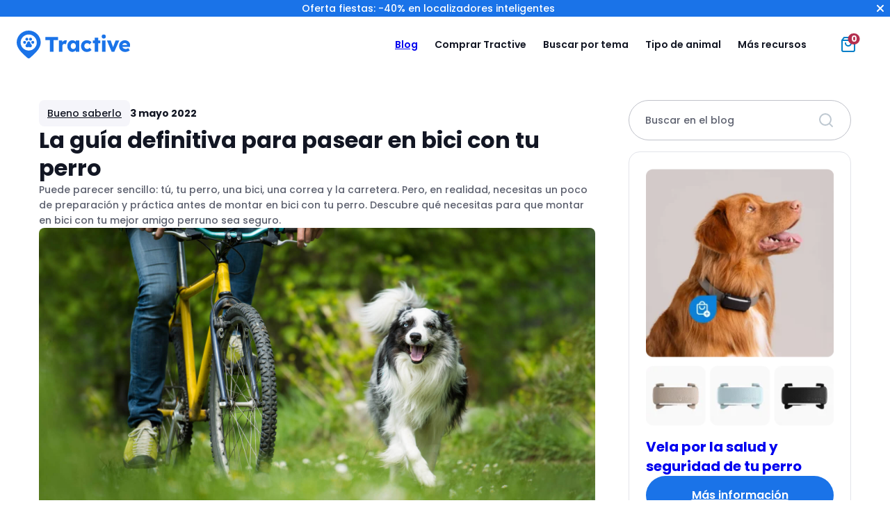

--- FILE ---
content_type: text/html
request_url: https://tractive.com/blog/es/bueno-saberlo/consejos-para-pasear-en-bici-con-tu-perro
body_size: 27934
content:
<!doctype html><html lang=es-ES><head><meta charset="UTF-8"><meta name="viewport" content="width=device-width, initial-scale=1"><meta name="theme-color" content="#007fc8"><meta name="p:domain_verify" content="3ed0eac0455e55d06fce1dfada55d49f"><link rel=icon href=" https://tractive.com/blog/wp-content/themes/tractive2023/img/favicon-32x32.png" type=image/x-icon><link rel="shortcut icon" href=https://tractive.com/blog/wp-content/themes/tractive2023/img/favicon-32x32.png type=image/x-icon><link rel=preconnect href=https://www.googletagmanager.com crossorigin><link rel=preconnect href=https://www.googleadservices.com crossorigin><link rel=preconnect href=https://dev.visualwebsiteoptimizer.com> <script id=vwoCode>window._vwo_code||(function(){var account_id=759962,version=2.1,settings_tolerance=2000,hide_element='body',hide_element_style='opacity:0 !important;filter:alpha(opacity=0) !important;background:none !important;transition:none !important;',f=false,w=window,d=document,v=d.querySelector('#vwoCode'),cK='_vwo_'+account_id+'_settings',cc={};try{var c=JSON.parse(localStorage.getItem('_vwo_'+account_id+'_config'));cc=c&&typeof c==='object'?c:{}}catch(e){}var stT=cc.stT==='session'?w.sessionStorage:w.localStorage;code={use_existing_jquery:function(){return typeof use_existing_jquery!=='undefined'?use_existing_jquery:undefined},library_tolerance:function(){return typeof library_tolerance!=='undefined'?library_tolerance:undefined},settings_tolerance:function(){return cc.sT||settings_tolerance},hide_element_style:function(){return'{'+(cc.hES||hide_element_style)+'}'},hide_element:function(){if(performance.getEntriesByName('first-contentful-paint')[0]){return''}return typeof cc.hE==='string'?cc.hE:hide_element},getVersion:function(){return version},finish:function(e){if(!f){f=true;var t=d.getElementById('_vis_opt_path_hides');if(t)t.parentNode.removeChild(t);if(e)(new Image).src='https://dev.visualwebsiteoptimizer.com/ee.gif?a='+account_id+e}},finished:function(){return f},addScript:function(e){var t=d.createElement('script');t.type='text/javascript';if(e.src){t.src=e.src}else{t.text=e.text}d.getElementsByTagName('head')[0].appendChild(t)},load:function(e,t){var i=this.getSettings(),n=d.createElement('script'),r=this;t=t||{};if(i){n.textContent=i;d.getElementsByTagName('head')[0].appendChild(n);if(!w.VWO||VWO.caE){stT.removeItem(cK);r.load(e)}}else{var o=new XMLHttpRequest;o.open('GET',e,true);o.withCredentials=!t.dSC;o.responseType=t.responseType||'text';o.onload=function(){if(t.onloadCb){return t.onloadCb(o,e)}if(o.status===200||o.status===304){_vwo_code.addScript({text:o.responseText})}else{_vwo_code.finish('&e=loading_failure:'+e)}};o.onerror=function(){if(t.onerrorCb){return t.onerrorCb(e)}_vwo_code.finish('&e=loading_failure:'+e)};o.send()}},getSettings:function(){try{var e=stT.getItem(cK);if(!e){return}e=JSON.parse(e);if(Date.now()>e.e){stT.removeItem(cK);return}return e.s}catch(e){return}},init:function(){if(d.URL.indexOf('__vwo_disable__')>-1)return;var e=this.settings_tolerance();w._vwo_settings_timer=setTimeout(function(){_vwo_code.finish();stT.removeItem(cK)},e);var t;if(this.hide_element()!=='body'){t=d.createElement('style');var i=this.hide_element(),n=i?i+this.hide_element_style():'',r=d.getElementsByTagName('head')[0];t.setAttribute('id','_vis_opt_path_hides');v&&t.setAttribute('nonce',v.nonce);t.setAttribute('type','text/css');if(t.styleSheet)t.styleSheet.cssText=n;else t.appendChild(d.createTextNode(n));r.appendChild(t)}else{t=d.getElementsByTagName('head')[0];var n=d.createElement('div');n.style.cssText='z-index: 2147483647 !important;position: fixed !important;left: 0 !important;top: 0 !important;width: 100% !important;height: 100% !important;background: white !important;';n.setAttribute('id','_vis_opt_path_hides');n.classList.add('_vis_hide_layer');t.parentNode.insertBefore(n,t.nextSibling)}var o='https://dev.visualwebsiteoptimizer.com/j.php?a='+account_id+'&u='+encodeURIComponent(d.URL)+'&vn='+version;if(w.location.search.indexOf('_vwo_xhr')!==-1){this.addScript({src:o})}else{this.load(o+'&x=true')}}};w._vwo_code=code;code.init();})();</script> <script>(function(w,d,s,l,i){w[l]=w[l]||[];w[l].push({'gtm.start':new Date().getTime(),event:'gtm.js'});const f=d.getElementsByTagName(s)[0],j=d.createElement(s),dl=l!='dataLayer'?'&l='+l:'';j.async=true;j.src='https://www.googletagmanager.com/gtm.js?id='+i+dl+'&gtm_auth='+'UxlUvK7WELiBVdLwxuP46w'+'&gtm_preview='+'env-2'+'&gtm_cookies_win=x';f.parentNode.insertBefore(j,f);})(window,document,'script','dataLayer','GTM-TWPWZP9');window.tractive=window.tractive||{};window.dataLayer=window.dataLayer||[];window.tractive.currentLanguage="es";window.tractive.pageType="blog";</script> <style>body{visibility:hidden}</style><noscript><style>body{visibility:visible !important}</style></noscript><link rel=preload href=https://tractive.com/components/src/cookie-consent-tool/index.css as=style onload="this.onload=null;this.rel='stylesheet'"> <script src=https://tractive.com/components/src/cookie-consent-tool/index.js defer></script> <style>/*<![CDATA[*/:root{--breakpoint-sm: $breakpoint-sm;--breakpoint-md: $breakpoint-md;--breakpoint-lg: $breakpoint-lg;--breakpoint-xl: $breakpoint-xl}:root{--breakpoint-sm: $breakpoint-sm;--breakpoint-md: $breakpoint-md;--breakpoint-lg: $breakpoint-lg;--breakpoint-xl: $breakpoint-xl}:root,:host{--font-size-h1:2.5rem;--font-size-h2:2rem;--font-size-h3:1.5rem;--font-size-h4:1.5rem;--font-size-h5:1.125rem;--font-size-body-normal:1rem;--font-size-body-small:0.875rem;--font-size-body-x-small:0.75rem;--font-weight-h1:700;--font-weight-h2:600;--font-weight-h3:600;--font-weight-h4:600;--font-weight-h5:500;--font-weight-body-normal:500;--font-weight-body-small:500;--font-weight-body-x-small:500;--font-weight-heavy:600;--line-height-h1:3rem;--line-height-h2:2.5rem;--line-height-h3:2rem;--line-height-h4:2rem;--line-height-h5:1.625rem;--line-height-body-normal:1.5rem;--line-height-body-small:1.375rem;--line-height-body-x-small:1.25rem}@media(min-width: 1024px){:root,:host{--font-size-h1:3rem;--font-size-h2:3rem;--font-size-h3:2rem;--font-size-h4:1.5rem;--font-size-h5:1.25rem;--font-size-body-normal:1rem;--font-size-body-small:0.875rem;--font-size-body-x-small:0.75rem;--line-height-h1:3.5rem;--line-height-h2:3.5rem;--line-height-h3:2.5rem;--line-height-h4:2rem;--line-height-h5:1.75rem;--line-height-body-normal:1.5rem;--line-height-body-small:1.375rem;--line-height-body-x-small:1.25rem}}:root{--breakpoint-sm: $breakpoint-sm;--breakpoint-md: $breakpoint-md;--breakpoint-lg: $breakpoint-lg;--breakpoint-xl: $breakpoint-xl}:root,:host{--font-size-h1:2.5rem;--font-size-h2:2rem;--font-size-h3:1.5rem;--font-size-h4:1.5rem;--font-size-h5:1.125rem;--font-size-body-normal:1rem;--font-size-body-small:0.875rem;--font-size-body-x-small:0.75rem;--font-weight-h1:700;--font-weight-h2:600;--font-weight-h3:600;--font-weight-h4:600;--font-weight-h5:500;--font-weight-body-normal:500;--font-weight-body-small:500;--font-weight-body-x-small:500;--font-weight-heavy:600;--line-height-h1:3rem;--line-height-h2:2.5rem;--line-height-h3:2rem;--line-height-h4:2rem;--line-height-h5:1.625rem;--line-height-body-normal:1.5rem;--line-height-body-small:1.375rem;--line-height-body-x-small:1.25rem}@media(min-width: 1024px){:root,:host{--font-size-h1:3rem;--font-size-h2:3rem;--font-size-h3:2rem;--font-size-h4:1.5rem;--font-size-h5:1.25rem;--font-size-body-normal:1rem;--font-size-body-small:0.875rem;--font-size-body-x-small:0.75rem;--line-height-h1:3.5rem;--line-height-h2:3.5rem;--line-height-h3:2.5rem;--line-height-h4:2rem;--line-height-h5:1.75rem;--line-height-body-normal:1.5rem;--line-height-body-small:1.375rem;--line-height-body-x-small:1.25rem}}.heading-1{font-size:var(--font-size-h1);font-weight:var(--font-weight-h1);line-height:var(--line-height-h1)}.heading-2{font-size:var(--font-size-h2);font-weight:var(--font-weight-h2);line-height:var(--line-height-h2)}.heading-3{font-size:var(--font-size-h3);font-weight:var(--font-weight-h3);line-height:var(--line-height-h3)}.heading-4{font-size:var(--font-size-h4);font-weight:var(--font-weight-h4);line-height:var(--line-height-h4)}.heading-5{font-size:var(--font-size-h5);font-weight:var(--font-weight-h5);line-height:var(--line-height-h5)}.body-normal{font-size:var(--font-size-body-normal);font-weight:var(--font-weight-body-normal);line-height:var(--line-height-body-normal)}.body-small{font-size:var(--font-size-body-small);font-weight:var(--font-weight-body-small);line-height:var(--line-height-body-small)}.body-x-small{font-size:var(--font-size-body-x-small);font-weight:var(--font-weight-body-x-small);line-height:var(--line-height-body-x-small)}.heavy{font-weight:var(--font-weight-heavy)}.hyperlink{text-decoration-line:underline}:root{--breakpoint-sm: $breakpoint-sm;--breakpoint-md: $breakpoint-md;--breakpoint-lg: $breakpoint-lg;--breakpoint-xl: $breakpoint-xl}:root{--margin-section:1.25rem;--margin-section-small:0.75rem;--gutter:0.5rem;--wide-section-padding:1.25rem}@media(min-width: 768px){:root{--margin-section:2.5rem;--margin-section-small:0.75rem;--gutter:0.75rem;--wide-section-padding:2.5rem}}@media(min-width: 1024px){:root{--margin-section:3.5rem;--margin-section-small:1.5rem;--gutter:1rem;--wide-section-padding:5rem}}*,::before,::after{box-sizing:border-box}*{padding:0;margin:0}body{line-height:1.5}p,h1,h2,h3,h4,h5,h6{overflow-wrap:break-word}img,picture,video,canvas,svg{display:block;max-width:100%}ul,ol{list-style-type:none}a:not(p>a){color:inherit;text-decoration:none}a[href],button,[role=button]{touch-action:manipulation;cursor:pointer}input::placeholder{font-size:1rem}button,input,optgroup,select,textarea{font-family:inherit}body{font-family:Poppins,sans-serif;font-weight:500;color:#121623}*{line-height:calc(1em + .5rem)}h1,h2,h3,h4,h5,h6{font-weight:inherit}p>a{color:#1a73e8}strong{font-weight:bold}:root{--breakpoint-sm: $breakpoint-sm;--breakpoint-md: $breakpoint-md;--breakpoint-lg: $breakpoint-lg;--breakpoint-xl: $breakpoint-xl}.button{display:flex;flex-direction:row;align-items:center;justify-content:center;min-width:7.5rem;height:3rem;padding:.75rem 2.5rem;font-size:var(--font-size-body-normal);font-weight:var(--font-weight-heavy);line-height:var(--line-height-body-normal);color:#fff;background:#1a73e8;border:none;border-radius:25rem;transition:background 300ms ease-out,border 300ms ease-out}@media(min-width: 1024px){.button{min-width:12.5rem;height:3.5rem}}.button:disabled{color:#dbdbe2;cursor:initial;background:#e3e4ea}.button:hover:not(:disabled){background:#488fed}.button:active:not(:disabled){background:#76abf1}.button--animated:active:not(:disabled){animation:add-to-cart-animation .3s ease-in-out}@keyframes add-to-cart-animation{0%{transform:scale(1)}50%{transform:scale(1.05)}100%{transform:scale(1)}}.button--primary-dark{color:#1a73e8;background:#fff}.button--primary-dark:hover:not(:disabled){background:#e3e4ea}.button--primary-dark:active:not(:disabled){background:#dbdbe2}.button--transparent-dark{color:#fff;background:rgba(0,0,0,0);border:1px solid #fff}.button--transparent-dark:hover:not(:disabled){background:rgba(255,255,255,.2)}.button--secondary{color:#121623;background:#fff;border:1px solid #5c606e}.button--secondary:disabled{color:#e3e4ea;background:#fff;border-color:#e3e4ea}.button--secondary:hover:not(:disabled){background:#d1e3fa;border-color:#1a73e8}.button--secondary:active:not(:disabled){background:#76abf1;border:2px solid #1a73e8}.button--fixed-width{width:13rem}.button--full-width{width:100%}.button--pink{background:#d93856}.button--pink:hover:not(:disabled){background:#ff808f}.button--pink:active:not(:disabled){background:#ffaeb8}:root{--breakpoint-sm: $breakpoint-sm;--breakpoint-md: $breakpoint-md;--breakpoint-lg: $breakpoint-lg;--breakpoint-xl: $breakpoint-xl}.language-switcher-button{width:100%;padding:.5rem;font-weight:bold;background:#f5f5fa;border:none;border-radius:25rem}.language-switcher-button div{display:grid;grid-template-columns:2rem auto max-content;grid-auto-flow:column;align-items:center;width:100%}.language-switcher-button span{justify-self:start;max-width:100%;overflow:hidden;text-overflow:ellipsis;white-space:nowrap}.language-switcher-button div::after{justify-self:end;width:1rem;height:1rem;margin:0 .25rem;content:url("data:image/svg+xml,%3Csvg xmlns='http://www.w3.org/2000/svg' fill='none' viewBox='0 0 24 24'%3E%3Cpath stroke='%23262626' stroke-linecap='round' stroke-linejoin='round' stroke-width='2' d='M6 9L12 15L18 9'/%3E%3C/svg%3E")}.language-switcher-button--open{border-radius:0 0 1rem 1rem}.language-switcher-button--open div::after{content:url("data:image/svg+xml,%3Csvg xmlns='http://www.w3.org/2000/svg' fill='none' viewBox='0 0 16 16'%3E%3Cpath stroke='%23262626' stroke-linecap='round' stroke-linejoin='round' stroke-width='2' d='M12 10L8 6L4 10'/%3E%3C/svg%3E")}.language-switcher-button--dark:not(.language-switcher-button--open){color:#fff;background:rgba(255,255,255,.1)}.language-switcher-button--dark:not(.language-switcher-button--open) div::after{content:url("data:image/svg+xml,%3Csvg xmlns='http://www.w3.org/2000/svg' fill='none' viewBox='0 0 24 24'%3E%3Cpath stroke='white' stroke-linecap='round' stroke-linejoin='round' stroke-width='2' d='M6 9L12 15L18 9'/%3E%3C/svg%3E")}:root{--breakpoint-sm: $breakpoint-sm;--breakpoint-md: $breakpoint-md;--breakpoint-lg: $breakpoint-lg;--breakpoint-xl: $breakpoint-xl}.section-separator{display:none;pointer-events:none}@media(min-width: 768px){.section-separator{position:relative;z-index:-5;display:block;width:100%}}.section-separator img{position:absolute;width:auto;transform:translateY(-50%)}.section-separator--right img{right:0}:root{--breakpoint-sm: $breakpoint-sm;--breakpoint-md: $breakpoint-md;--breakpoint-lg: $breakpoint-lg;--breakpoint-xl: $breakpoint-xl}.icon-button{display:flex;width:1.5rem;height:1.5rem;background-color:rgba(0,0,0,0);border:none}.icon-button:hover{cursor:pointer}.icon-button::before{flex:1}.icon-button--cart{position:relative}.icon-button--cart span{position:absolute;top:.25rem;right:.25rem;padding:.125rem .25rem;font-size:var(--font-size-body-x-small);font-weight:bold;line-height:1;color:#fff;background:#b42f4f;border-radius:25rem;transform:translate(50%, -50%)}.icon-button--instagram::before{content:url("data:image/svg+xml,%3Csvg xmlns='http://www.w3.org/2000/svg' fill='none' viewBox='0 0 24 24'%3E%3Cpath fill='%23fff' d='M12 0C8.74 0 8.333 0.015 7.053 0.072C5.775 0.132 4.905 0.333 4.14 0.63C3.351 0.936 2.681 1.347 2.014 2.014C1.347 2.681 0.935 3.35 0.63 4.14C0.333 4.905 0.131 5.775 0.072 7.053C0.012 8.333 0 8.74 0 12C0 15.26 0.015 15.667 0.072 16.947C0.132 18.224 0.333 19.095 0.63 19.86C0.936 20.648 1.347 21.319 2.014 21.986C2.681 22.652 3.35 23.065 4.14 23.37C4.906 23.666 5.776 23.869 7.053 23.928C8.333 23.988 8.74 24 12 24C15.26 24 15.667 23.985 16.947 23.928C18.224 23.868 19.095 23.666 19.86 23.37C20.648 23.064 21.319 22.652 21.986 21.986C22.652 21.319 23.065 20.651 23.37 19.86C23.666 19.095 23.869 18.224 23.928 16.947C23.988 15.667 24 15.26 24 12C24 8.74 23.985 8.333 23.928 7.053C23.868 5.776 23.666 4.904 23.37 4.14C23.064 3.351 22.652 2.681 21.986 2.014C21.319 1.347 20.651 0.935 19.86 0.63C19.095 0.333 18.224 0.131 16.947 0.072C15.667 0.012 15.26 0 12 0ZM12 2.16C15.203 2.16 15.585 2.176 16.85 2.231C18.02 2.286 18.655 2.48 19.077 2.646C19.639 2.863 20.037 3.123 20.459 3.542C20.878 3.962 21.138 4.361 21.355 4.923C21.519 5.345 21.715 5.98 21.768 7.15C21.825 8.416 21.838 8.796 21.838 12C21.838 15.204 21.823 15.585 21.764 16.85C21.703 18.02 21.508 18.655 21.343 19.077C21.119 19.639 20.864 20.037 20.444 20.459C20.025 20.878 19.62 21.138 19.064 21.355C18.644 21.519 17.999 21.715 16.829 21.768C15.555 21.825 15.18 21.838 11.97 21.838C8.759 21.838 8.384 21.823 7.111 21.764C5.94 21.703 5.295 21.508 4.875 21.343C4.306 21.119 3.915 20.864 3.496 20.444C3.075 20.025 2.806 19.62 2.596 19.064C2.431 18.644 2.237 17.999 2.176 16.829C2.131 15.569 2.115 15.18 2.115 11.985C2.115 8.789 2.131 8.399 2.176 7.124C2.237 5.954 2.431 5.31 2.596 4.89C2.806 4.32 3.075 3.93 3.496 3.509C3.915 3.09 4.306 2.82 4.875 2.611C5.295 2.445 5.926 2.25 7.096 2.19C8.371 2.145 8.746 2.13 11.955 2.13L12 2.16ZM12 5.838C8.595 5.838 5.838 8.598 5.838 12C5.838 15.405 8.598 18.162 12 18.162C15.405 18.162 18.162 15.402 18.162 12C18.162 8.595 15.402 5.838 12 5.838ZM12 16C9.79 16 8 14.21 8 12C8 9.79 9.79 8 12 8C14.21 8 16 9.79 16 12C16 14.21 14.21 16 12 16ZM19.846 5.595C19.846 6.39 19.2 7.035 18.406 7.035C17.611 7.035 16.966 6.389 16.966 5.595C16.966 4.801 17.612 4.156 18.406 4.156C19.199 4.155 19.846 4.801 19.846 5.595Z'/%3E%3C/svg%3E")}.icon-button--menu::before{content:url("data:image/svg+xml,%3Csvg viewBox='0 0 24 24' fill='none' xmlns='http://www.w3.org/2000/svg'%3E%3Cpath d='M21 12H3' stroke='%23262626' stroke-width='2' stroke-linecap='round' stroke-linejoin='round'/%3E%3Cpath d='M20 4H4' stroke='%23262626' stroke-width='2' stroke-linecap='round' stroke-linejoin='round'/%3E%3Cpath d='M20 20H4' stroke='%23262626' stroke-width='2' stroke-linecap='round' stroke-linejoin='round'/%3E%3C/svg%3E%0A")}.icon-button--close::before{content:url("data:image/svg+xml,%3Csvg xmlns='http://www.w3.org/2000/svg' fill='none' viewBox='0 0 24 24'%3E%3Cpath stroke='%23262626' stroke-linecap='round' stroke-linejoin='round' stroke-width='2' d='M18 6 6 18M6 6 18 18'/%3E%3C/svg%3E")}.cta-circle{display:flex;align-items:center;justify-content:center;width:3rem;height:3rem;padding:.5rem;background:rgba(255,255,255,.4);backdrop-filter:blur(8px);border:none;border-radius:50%}.cta-circle:disabled{color:#dbdbe2;background:#e3e4ea}.cta-circle::before{width:1.5rem;height:1.5rem;margin:auto}.cta-circle--large{width:3.5rem;height:3.5rem}.cta-circle--small{width:2.5rem;height:2.5rem}.cta-circle--x-small{width:2rem;height:2rem}.cta-circle--x-small::before{width:1rem;height:1rem}.cta-circle--white{background:#fff}.cta-circle--blue{background:#1a73e8}.cta-circle--arrow-right::before{content:url("data:image/svg+xml,%3Csvg xmlns='http://www.w3.org/2000/svg' fill='none' viewBox='0 0 24 24'%3E%3Cpath stroke='%23262626' stroke-linecap='round' stroke-linejoin='round' stroke-width='2' d='M5 12H19M12 5 19 12 12 19'/%3E%3C/svg%3E")}.cta-circle--info::before{content:url("data:image/svg+xml,%3Csvg xmlns='http://www.w3.org/2000/svg' fill='none' viewBox='0 0 24 24'%3E%3Cpath stroke='white' stroke-linecap='round' stroke-linejoin='round' stroke-width='2' d='M12 22C17.5228 22 22 17.5228 22 12 22 6.47715 17.5228 2 12 2 6.47715 2 2 6.47715 2 12 2 17.5228 6.47715 22 12 22ZM12 16V12M12 8H12.01'/%3E%3C/svg%3E")}.cta-circle--close::before{content:url("data:image/svg+xml,%3Csvg xmlns='http://www.w3.org/2000/svg' fill='none' viewBox='0 0 24 24'%3E%3Cpath stroke='white' stroke-linecap='round' stroke-linejoin='round' stroke-width='2' d='M18 6 6 18M6 6 18 18'/%3E%3C/svg%3E")}:root{--breakpoint-sm: $breakpoint-sm;--breakpoint-md: $breakpoint-md;--breakpoint-lg: $breakpoint-lg;--breakpoint-xl: $breakpoint-xl}.section-indicator{display:inline-block;padding:.5rem .75rem;font-size:var(--font-size-small);font-weight:normal;color:#121623;background:#f5f5fa;border-radius:.5rem;transition:150ms}.section-indicator--blue-secondary{color:#155cba;background:#d1e3fa}@media(min-width: 1024px){.section-indicator{margin-top:2.5rem}}.section-indicator--dark{display:inline-block;color:#fff;background:rgba(255,255,255,.2)}.page-header{position:relative;z-index:500}.page-header--fixed{position:sticky;top:0}:root{--breakpoint-sm: $breakpoint-sm;--breakpoint-md: $breakpoint-md;--breakpoint-lg: $breakpoint-lg;--breakpoint-xl: $breakpoint-xl}.screen-reader-only{position:absolute !important;width:1px !important;height:1px !important;padding:0 !important;margin:-1px !important;overflow:hidden !important;clip:rect(1px, 1px, 1px, 1px) !important;clip-path:inset(50%) !important}.navbar{display:grid;grid-template-areas:"logo icons";grid-template-rows:4rem auto;align-items:center;justify-content:space-between;padding-inline:1.5rem 2rem;background:#fff}@media(min-width: 1050px){.navbar{grid-template-rows:5rem;padding:0 1.5rem}}.navbar--fixed{position:fixed;top:0;left:0;z-index:1000;width:100%;transition:top .3s ease-in-out}.navbar__logo{grid-area:logo;order:1;width:max-content}.navbar__logo--screen-reader-only{position:absolute !important;width:1px !important;height:1px !important;padding:0 !important;margin:-1px !important;overflow:hidden !important;clip:rect(1px, 1px, 1px, 1px) !important;clip-path:inset(50%) !important}.navbar__menu-description--screen-reader-only,.navbar__menu-title--screen-reader-only{position:absolute !important;width:1px !important;height:1px !important;padding:0 !important;margin:-1px !important;overflow:hidden !important;clip:rect(1px, 1px, 1px, 1px) !important;clip-path:inset(50%) !important}.navbar__logo-container{position:relative;width:100%;height:100%}.navbar__icons{display:flex;grid-area:icons;justify-content:center;justify-self:end;cursor:pointer}.navbar__icons>*:not(:first-child){margin-left:1.5rem}@media(min-width: 1050px){.navbar__icons{width:4.5rem}}.navbar__sub-text{font-size:var(--font-size-body-small);font-weight:var(--font-weight-body-normal);color:#5c606e}@media(min-width: 1050px){.navbar__sub-text{display:none}}.navbar__sub-menu>li{margin-top:1rem}.navbar__sub-menu>li a{display:block;width:100%;height:100%}@media(min-width: 1050px){.navbar__sub-menu{display:none}}.navbar__sub-menu--expandable{max-height:0;pointer-events:none;opacity:0;transition:max-height .4s ease,opacity .4s ease}.navbar__sub-menu--expandable li{margin-top:0}.navbar__sub-menu--expandable li a{display:grid;grid-template-columns:3.5rem auto;gap:1rem;align-items:center}.navbar__sub-menu--expandable h5{font-size:var(--font-size-body-small);font-weight:var(--font-weight-heavy)}.navbar__sub-menu--expandable p{font-size:var(--font-size-body-x-small);color:#878a96}.navbar__link-list{display:grid;grid-template-columns:1fr 1fr;grid-gap:1rem}.navbar__link-list--large{grid-template-columns:1fr 1fr 1fr}.navbar__link-heading{margin-bottom:1rem;font-size:var(--font-size-body-normal);font-weight:bold;color:#121623}.navbar__mega-menu{position:absolute;top:100%;left:0;display:none;width:100%}.navbar__mega-menu li a{display:block;width:100%;height:100%}@media(min-width: 1050px){.navbar__mega-menu{display:flex;justify-content:center}}.navbar__mega-menu--icons-grid{background-color:#fff;border-top:1px solid #e3e4ea;border-radius:0 0 32px 32px;box-shadow:0 3px 16px 0 rgba(0,0,0,.05)}.navbar__mega-menu--icons-grid .navbar__card-menu{display:grid;grid-template-rows:repeat(2, 1fr);grid-template-columns:repeat(3, 1fr);gap:3.5rem;max-width:1000px;padding:3.5rem}.navbar__mega-menu--icons-grid li a{display:flex;flex-direction:column;gap:.75rem;padding:1rem;border-radius:1rem}.navbar__mega-menu--icons-grid svg{width:3rem;height:3rem}.navbar__mega-menu--icons-grid h5{font-size:var(--font-size-h5);font-weight:var(--font-weight-h5)}.navbar__mega-menu--icons-grid p{font-size:var(--font-size-body-small);font-weight:var(--font-weight-body-small);color:#464b5a}.navbar__link-menu{font-size:var(--font-size-body-normal);color:#121623}.navbar__link-menu>li{margin-bottom:1rem}.navbar__link-menu>li:hover{text-decoration:underline}.navbar__menu{display:none}@media(max-width: 1050px){.navbar__menu--active{position:absolute;top:100%;left:0;display:block;width:100%;max-height:calc(100vh - 100%);padding:0 1.25rem;overflow:auto;background:#fff;box-shadow:0 32px 32px -32px rgba(0,0,0,.12)}.navbar__menu--active-scrollable{position:absolute;top:100%;left:0;display:flex;flex-direction:column;width:100%;max-height:calc(100vh - 110px);padding:0 1.25rem;overflow:auto;background:#fff;box-shadow:0 32px 32px -32px rgba(0,0,0,.12)}}@media(min-width: 1050px){.navbar__menu{display:grid;grid-area:logo;grid-template-columns:1fr auto 1fr;grid-column-end:span 2;gap:.75rem;align-items:center}}@media(min-width: 1024px)and (max-width: 1380px){.navbar__menu{grid-template-columns:1fr auto auto}}.navbar__links{grid-column-start:2}.navbar__links--scrollable{overflow-y:auto;scrollbar-width:none}.navbar__links--scrollable::-webkit-scrollbar{display:none}@media(min-width: 1050px){.navbar__links{display:flex}.navbar__links--scrollable{overflow-y:unset}}.navbar__buttons{padding:1.5rem 0}.navbar__buttons>*:not(:last-child){margin-bottom:2rem}@media(min-width: 1050px){.navbar__buttons{justify-self:end;padding:0 4.5rem 0 0}}@media(min-width: 1050px){.navbar__menu-button{display:none !important}}.navbar__cta-button{width:100%;min-width:160px;height:2.5rem;padding:.5rem 1rem;font-size:var(--font-size-body-small)}.navbar__cta-button:not(:disabled){color:#121623}@media(min-width: 1050px){.navbar__cta-button{width:auto}}@media(min-width: 1024px)and (max-width: 1485px){.navbar__cta-button{display:none !important}}.navbar__cta-button--small{min-width:unset}@media(min-width: 1050px){.navbar__language-switcher{display:none}}.navbar__item{padding:1rem 0;border-bottom:#e3e4ea 1px solid}.navbar__item:has(.navbar__item--tag){display:flex;align-items:center}.navbar__item:has(.navbar__item--tag) a{display:flex;flex-direction:row;align-items:center}@media(min-width: 1050px){.navbar__item:has(.navbar__item--tag) a{align-items:flex-start;padding:.75rem .5rem .75rem 1.5rem}}.navbar__item:has(.navbar__item--tag) p{padding-right:.5rem}@media(min-width: 1050px){.navbar__item:has(.navbar__item--tag) p{padding-right:0}}.navbar__item:not(:hover)>.navbar__mega-menu{display:none}@media(min-width: 1024px)and (max-width: 1175px){.navbar__item--hide-on-small-tablet-resolution{display:none}}.navbar__item--mobile{display:none}@media(min-width: 1050px){.navbar__item--mobile{display:block}}@media(min-width: 1050px)and (max-width: 1380px){.navbar__item--small-desktop>a,.navbar__item--small-desktop>span{padding:.45rem .65rem !important}}@media(min-width: 1050px){.navbar__item{border:none}.navbar__item>a,.navbar__item>span{padding:.75rem;cursor:pointer;border-radius:25rem;transition:background 300ms ease-out}.navbar__item:hover>a,.navbar__item:hover>span{background:rgba(163,199,246,.2)}}.navbar__item--tag-wrapper{display:flex;align-items:center}.navbar__item--tag{width:fit-content;height:fit-content;padding:.25rem 1rem;font-size:var(--font-size-body-small);color:#fff;background-color:#1a73e8;border-radius:.5rem}@media(min-width: 1050px){.navbar__item--tag{display:none}}.navbar__item--tag-desktop{display:none}@media(min-width: 1050px){.navbar__item--tag-desktop{display:block}}.navbar__item>a,.navbar__item>span{display:flex;flex-direction:row;align-items:flex-start;justify-content:space-between;width:100%;font-size:var(--font-size-h5);font-weight:600}@media(min-width: 1050px){.navbar__item>a,.navbar__item>span{font-size:var(--font-size-body-small)}}.navbar__item>a::after,.navbar__item>span::after{width:1.5rem;height:1.5rem;pointer-events:none;content:url("data:image/svg+xml,<svg xmlns=http://www.w3.org/2000/svg fill=none viewBox='0 0 24 24'><path stroke=%23262626 stroke-linecap=round stroke-linejoin=round stroke-width=2 d='M5 12H19M12 5 19 12 12 19'/></svg>")}@media(min-width: 1050px){.navbar__item>a::after,.navbar__item>span::after{display:none}}.navbar__item--has-dropdown span::after{content:url("data:image/svg+xml,<svg xmlns=http://www.w3.org/2000/svg viewBox='0 0 24 24'><path fill=%23121623 d='M7.71 8.29a1 1 0 0 0-1.42 1.42L12 15.41l5.71-5.7a1 1 0 1 0-1.42-1.42L12 12.59 7.71 8.29z'/></svg>")}@media(min-width: 1050px){.navbar__item--has-dropdown span::after{display:none}}.navbar__item--active span::after{transform:scaleY(-1)}.navbar__item--active .navbar__sub-menu--expandable{max-height:1000px;overflow:hidden;pointer-events:all;opacity:1;transition:max-height .4s ease,opacity .4s ease}.navbar__item--active .navbar__sub-menu--expandable li{margin-top:1.5rem}.navbar .navbar__card-menu a:hover{background-color:rgba(163,199,246,.2)}:root{--breakpoint-sm: $breakpoint-sm;--breakpoint-md: $breakpoint-md;--breakpoint-lg: $breakpoint-lg;--breakpoint-xl: $breakpoint-xl}body,main{width:100%;margin:auto}body>section,main>section{margin-bottom:5rem}@media(min-width: 1024px){body>section,main>section{margin-bottom:10rem}}.max-width-wrapper{max-width:1808px;margin:auto}@font-face{font-family:Poppins;font-style:normal;font-weight:500;src:local("Poppins Medium"),local("Poppins-Medium"),url("/blog/wp-content/themes/tractive2023/fonts/poppins-500-latin-extended.woff2") format("woff2");font-display:swap;unicode-range:U+0100-02AF,U+0304,U+0308,U+0329,U+1E00-1E9F,U+1EF2-1EFF,U+2020,U+20A0-20AB,U+20AD-20CF,U+2113,U+2C60-2C7F,U+A720-A7FF}@font-face{font-family:Poppins;font-style:normal;font-weight:500;src:local("Poppins Medium"),local("Poppins-Medium"),url("/blog/wp-content/themes/tractive2023/fonts/poppins-500-latin.woff2") format("woff2");font-display:swap;unicode-range:U+0000-00FF,U+0131,U+0152-0153,U+02BB-02BC,U+02C6,U+02DA,U+02DC,U+0304,U+0308,U+0329,U+2000-206F,U+2074,U+20AC,U+2122,U+2191,U+2193,U+2212,U+2215,U+FEFF,U+FFFD}@font-face{font-family:Poppins;font-style:normal;font-weight:600;src:local("Poppins SemiBold"),local("Poppins-SemiBold"),url("/blog/wp-content/themes/tractive2023/fonts/poppins-600-latin-extended.woff2") format("woff2");font-display:swap;unicode-range:U+0100-02AF,U+0304,U+0308,U+0329,U+1E00-1E9F,U+1EF2-1EFF,U+2020,U+20A0-20AB,U+20AD-20CF,U+2113,U+2C60-2C7F,U+A720-A7FF}@font-face{font-family:Poppins;font-style:normal;font-weight:600;src:local("Poppins SemiBold"),local("Poppins-SemiBold"),url("/blog/wp-content/themes/tractive2023/fonts/poppins-600-latin.woff2") format("woff2");font-display:swap;unicode-range:U+0000-00FF,U+0131,U+0152-0153,U+02BB-02BC,U+02C6,U+02DA,U+02DC,U+0304,U+0308,U+0329,U+2000-206F,U+2074,U+20AC,U+2122,U+2191,U+2193,U+2212,U+2215,U+FEFF,U+FFFD}@font-face{font-family:Poppins;font-style:normal;font-weight:700;src:local("Poppins Bold"),local("Poppins-Bold"),url("/blog/wp-content/themes/tractive2023/fonts/poppins-700-latin-extended.woff2") format("woff2");font-display:swap;unicode-range:U+0100-02AF,U+0304,U+0308,U+0329,U+1E00-1E9F,U+1EF2-1EFF,U+2020,U+20A0-20AB,U+20AD-20CF,U+2113,U+2C60-2C7F,U+A720-A7FF}@font-face{font-family:Poppins;font-style:normal;font-weight:700;src:local("Poppins Bold"),local("Poppins-Bold"),url("/blog/wp-content/themes/tractive2023/fonts/poppins-700-latin.woff2") format("woff2");font-display:swap;unicode-range:U+0000-00FF,U+0131,U+0152-0153,U+02BB-02BC,U+02C6,U+02DA,U+02DC,U+0304,U+0308,U+0329,U+2000-206F,U+2074,U+20AC,U+2122,U+2191,U+2193,U+2212,U+2215,U+FEFF,U+FFFD}body{font-family:Poppins,sans-serif;font-weight:500}:root{--breakpoint-sm: $breakpoint-sm;--breakpoint-md: $breakpoint-md;--breakpoint-lg: $breakpoint-lg;--breakpoint-xl: $breakpoint-xl}.btn-cta,.btn{display:flex;flex-direction:row;align-items:center;justify-content:center;width:max-content;min-width:7.5rem;height:3rem;padding:.75rem 2.5rem;margin:auto;font-size:var(--font-size-label-standard);font-weight:bold;color:#fff;text-decoration:none;background:#1a73e8;border:none;border-radius:25rem;transition:background 300ms ease-out,border 300ms ease-out}@media(min-width: 1024px){.btn-cta,.btn{min-width:12.5rem;height:3.5rem}}:root{--breakpoint-sm: $breakpoint-sm;--breakpoint-md: $breakpoint-md;--breakpoint-lg: $breakpoint-lg;--breakpoint-xl: $breakpoint-xl}.tractive-banner{flex:0 0 100vw;width:100vw}.tractive-banner__container{display:flex;flex-wrap:nowrap;width:100%;overflow:hidden}:root{--breakpoint-sm: $breakpoint-sm;--breakpoint-md: $breakpoint-md;--breakpoint-lg: $breakpoint-lg;--breakpoint-xl: $breakpoint-xl}.nav-card-menu{display:grid;grid-template-rows:40vh;grid-template-columns:3fr 1fr;gap:var(--gutter);width:100%;max-width:1808px;padding:2.5rem var(--margin-section);background:#fff;border-top:1px solid #e3e4ea;border-radius:0 0 1rem 1rem;box-shadow:0 32px 32px -32px rgba(0,0,0,.12)}.nav-card-menu--text-media-regular{grid-template-columns:1fr 2fr}@media(height <= 730px){.nav-card-menu--text-media-regular{grid-template-rows:50vh}}.nav-card-menu--text-media-large{grid-template-columns:1fr 1fr}@media(height <= 730px){.nav-card-menu--text-media-large{grid-template-rows:50vh}}.nav-card-menu--extended{grid-template-columns:repeat(2, 1fr) .6fr}.nav-card-menu--grid{grid-template-rows:20vh 20vh;grid-template-columns:2fr 1fr}.nav-card-menu--grid .nav-card-menu__card--big{grid-area:span 2}:root{--breakpoint-sm: $breakpoint-sm;--breakpoint-md: $breakpoint-md;--breakpoint-lg: $breakpoint-lg;--breakpoint-xl: $breakpoint-xl}.nav-card{position:relative;align-items:stretch;height:100%;background:#f5f5fa;will-change:transform}.nav-card__product-image{width:100%;height:100%;object-fit:contain;object-position:bottom right;transform:translateX(5%)}.nav-card__product-image--accessory{z-index:1}.nav-card__button{position:absolute;bottom:1rem;left:1rem}.nav-card__text>span{position:absolute;top:1rem;left:1rem;width:100%;font-size:var(--font-size-h5)}.nav-card__text--black>span{color:#121623}.nav-card__text--black>p{color:#5c606e}.nav-card__content{z-index:1;display:grid;grid-template-rows:1fr auto;grid-template-columns:minmax(auto, 22rem) auto;grid-auto-flow:column;padding:1.5rem}.nav-card__hover{grid-row:span 2;transition:transform 200ms;transform:translateY(100%)}.nav-card:hover picture>.image-card__image{transform:none}.nav-card:hover .nav-card__hover{transform:translateY(0)}.nav-card:hover .nav-card__text--black>span,.nav-card:hover .nav-card__text--black>p{color:#fff}.nav-card__hover-overlay{z-index:1;background:#488fed}.nav-card__hover-image{grid-row:span 2;width:100%;height:100%;object-fit:contain;object-position:center right}:root{--breakpoint-sm: $breakpoint-sm;--breakpoint-md: $breakpoint-md;--breakpoint-lg: $breakpoint-lg;--breakpoint-xl: $breakpoint-xl}.image-card{position:relative;display:grid;grid-template-rows:100%;height:100%;overflow:hidden;color:#fff;cursor:inherit;border-radius:1rem;transition:300ms}.image-card>*{grid-area:1/-1}.image-card>a{z-index:1}.image-card__image{width:100%;height:100%;object-fit:cover;transition:1s;transition-timing-function:cubic-bezier(0.19, 1, 0.22, 1)}.image-card:hover .image-card__image{transition:1s;transition-timing-function:cubic-bezier(0.19, 1, 0.22, 1);transform:scale(1.1)}.image-card__overlay{z-index:1;background:linear-gradient(180deg, rgba(38, 38, 38, 0) 50%, rgba(38, 38, 38, 0.6) 100%);background-blend-mode:multiply}.image-card__overlay--left-to-right{background:linear-gradient(270deg, rgba(38, 38, 38, 0) 50%, rgba(38, 38, 38, 0.6) 100%)}.image-card__overlay--top-to-bottom-soft{background:linear-gradient(180deg, rgba(38, 38, 38, 0.6) 30%, rgba(38, 38, 38, 0) 100%)}.image-card__content{z-index:1;display:flex;flex-direction:column;padding:.75rem;overflow:auto}@media(min-width: 1024px){.image-card__content{padding:1.5rem}}.image-card__content--space-between{justify-content:space-between}.image-card__content--end{justify-content:flex-end}.image-card__content--center{align-items:center}.image-card__headline{margin-bottom:1rem;font-size:var(--font-size-h3);color:#fff;text-align:center}:root{--breakpoint-sm: $breakpoint-sm;--breakpoint-md: $breakpoint-md;--breakpoint-lg: $breakpoint-lg;--breakpoint-xl: $breakpoint-xl}.post-card{position:relative;height:30rem;background-color:#fff}.post-card--featured{display:grid;grid-template-rows:100%;color:#fff}.post-card--featured>*{grid-area:1/-1}.post-card--regular{color:#5c606e;border:1px solid #e3e4ea;border-radius:1rem}.post-card__image{width:100%;object-fit:cover}.post-card__image--featured{height:100%;border-radius:1rem}.post-card__image--regular{height:12.5rem;border-top-left-radius:1rem;border-top-right-radius:1rem}.post-card__overlay{z-index:1;background:linear-gradient(180deg, rgba(0, 0, 0, 0) 0%, rgba(38, 38, 38, 0.48) 100%);background-blend-mode:multiply;border-radius:1rem}.post-card__category{width:max-content;height:max-content;padding:.5rem .75rem;margin-top:1rem;margin-left:1rem;font-size:var(--font-size-small);color:#464b5a;background-color:#f5f5fa;border-radius:.5rem}.post-card__category--regular{position:absolute;top:0}.post-card__content{z-index:1;display:flex;flex-direction:column;justify-content:flex-end;padding:1rem;overflow:hidden}.post-card__content--regular{justify-content:space-between;height:17.5rem;padding:1rem 1.5rem}.post-card__headline{font-weight:bold}.post-card__headline--featured{font-size:var(--font-size-h3)}@media(min-width: 1024px){.post-card__headline--featured{font-size:var(--font-size-h5)}}.post-card__headline--regular{font-size:var(--font-size-h5);color:#121623}@media(min-width: 1024px){.post-card__headline--regular{font-size:var(--font-size-h6)}}.post-card__text{font-size:var(--font-size-normal)}.post-card__text--featured{margin-top:1.5rem;margin-bottom:1rem}.post-card__text--regular{margin-top:.5rem}.post-card__read-more{font-size:var(--font-size-small);text-decoration:underline}.post-card__read-more--regular{overflow:hidden;color:#1a73e8}.post-card__information{display:flex;align-items:center;margin-bottom:1rem}.post-card__information--featured{font-size:var(--font-size-normal)}.post-card__information--regular{font-size:var(--font-size-small)}.post-card__vet-approved-icon{margin-left:.5rem}.post-card__vet-approved-icon--regular{stroke:#1a73e8}:root{--breakpoint-sm: $breakpoint-sm;--breakpoint-md: $breakpoint-md;--breakpoint-lg: $breakpoint-lg;--breakpoint-xl: $breakpoint-xl}.searchbar{position:relative;width:auto}@media(min-width: 640px){.searchbar{width:27rem}}.searchbar__icon{position:absolute;right:1.5rem}.searchbar__mobile{padding:1rem .125rem .5rem}.searchbar__mobile form{width:auto}@media(min-width: 1024px){.searchbar__mobile{display:none}}.searchbar__input{width:100%}.searchbar__input.searchbar__input{padding-right:3.5rem}.searchbar__input.searchbar__input:not(:disabled,:placeholder-shown):invalid,.searchbar__input.searchbar__input:not(:disabled,:placeholder-shown):valid{background-image:none !important}:root{--breakpoint-sm: $breakpoint-sm;--breakpoint-md: $breakpoint-md;--breakpoint-lg: $breakpoint-lg;--breakpoint-xl: $breakpoint-xl}.vet-approved-hint{display:inline-flex;gap:1rem;align-items:center;padding:.25rem;background:#e0f3ef;border-radius:10rem}.vet-approved-hint__image{width:2.5rem;height:2.5rem;border-radius:25rem}.vet-approved-hint__name{padding-right:2.75rem;font-size:var(--font-size-body-small);font-weight:500;line-height:2.5rem;color:#0d854d}.vet-approved-hint__name:only-child{padding:0 1rem}:root{--breakpoint-sm: $breakpoint-sm;--breakpoint-md: $breakpoint-md;--breakpoint-lg: $breakpoint-lg;--breakpoint-xl: $breakpoint-xl}.author-pill{display:inline-flex;gap:1rem;align-items:center;padding:.25rem 1rem .25rem .25rem;background:#f0f7ff;border-radius:25rem}.author-pill__written-by{font-size:var(--font-size-body-normal);font-style:normal;font-weight:var(--font-weight-body-normal);color:#121623}.author-pill__image{width:2.5rem;height:2.5rem;border-radius:25rem}.author-pill__name{font-size:var(--font-size-body-small);font-weight:500;line-height:2.5rem;color:#155cba}.author-pill__container{display:flex;gap:.5rem;align-items:center}:root{--breakpoint-sm: $breakpoint-sm;--breakpoint-md: $breakpoint-md;--breakpoint-lg: $breakpoint-lg;--breakpoint-xl: $breakpoint-xl}.single-layout{display:grid;grid-template-areas:"post" "related-posts" "sidebar";grid-row-gap:2.5rem;max-width:calc(100% - 2*var(--margin-section));margin-top:1.5rem;margin-bottom:5rem}@media(min-width: 1024px){.single-layout{grid-template-areas:"post sidebar" "related-posts related-posts";grid-template-columns:1fr 20rem;grid-gap:4.25rem 3rem;grid-row-gap:5rem;margin-top:2.5rem;margin-bottom:10rem}}@media(width >= 1235px){.single-layout{grid-gap:4.25rem 8rem}}.single-layout--narrow{max-width:1280px;padding-inline:var(--margin-section)}.single-layout ul{list-style:disc inside}.single-layout ol{list-style:decimal inside}:root{--breakpoint-sm: $breakpoint-sm;--breakpoint-md: $breakpoint-md;--breakpoint-lg: $breakpoint-lg;--breakpoint-xl: $breakpoint-xl}:root,:host{--font-size-h1:2.5rem;--font-size-h2:2rem;--font-size-h3:1.5rem;--font-size-h4:1.5rem;--font-size-h5:1.125rem;--font-size-body-normal:1rem;--font-size-body-small:0.875rem;--font-size-body-x-small:0.75rem;--font-weight-h1:700;--font-weight-h2:600;--font-weight-h3:600;--font-weight-h4:600;--font-weight-h5:500;--font-weight-body-normal:500;--font-weight-body-small:500;--font-weight-body-x-small:500;--font-weight-heavy:600;--line-height-h1:3rem;--line-height-h2:2.5rem;--line-height-h3:2rem;--line-height-h4:2rem;--line-height-h5:1.625rem;--line-height-body-normal:1.5rem;--line-height-body-small:1.375rem;--line-height-body-x-small:1.25rem}@media(min-width: 1024px){:root,:host{--font-size-h1:3rem;--font-size-h2:3rem;--font-size-h3:2rem;--font-size-h4:1.5rem;--font-size-h5:1.25rem;--font-size-body-normal:1rem;--font-size-body-small:0.875rem;--font-size-body-x-small:0.75rem;--line-height-h1:3.5rem;--line-height-h2:3.5rem;--line-height-h3:2.5rem;--line-height-h4:2rem;--line-height-h5:1.75rem;--line-height-body-normal:1.5rem;--line-height-body-small:1.375rem;--line-height-body-x-small:1.25rem}}.authors{grid-area:post}.authors__title{margin-bottom:4rem;font-size:3.5rem;font-weight:var(--font-weight-h1);line-height:4rem;color:#121623;letter-spacing:0}.authors__item{display:flex;flex-direction:column;gap:2rem;margin-block:2.5rem}.authors__item hr{margin-top:.5rem;border-color:#dfe4e8}.authors__read-more{display:flex;flex-direction:row;gap:.5rem;width:fit-content;padding:.5rem 1rem;font-size:var(--font-size-body-small);color:#1a73e8;border:2px solid #a3c7f6;border-radius:25rem}:root{--breakpoint-sm: $breakpoint-sm;--breakpoint-md: $breakpoint-md;--breakpoint-lg: $breakpoint-lg;--breakpoint-xl: $breakpoint-xl}.sidebar{display:flex;flex-direction:column;grid-area:sidebar;gap:2.5rem;align-items:flex-start;justify-content:start}.sidebar__searchbar-container{display:none}@media(min-width: 1024px){.sidebar__searchbar-container{display:flex;width:100%}}:root{--breakpoint-sm: $breakpoint-sm;--breakpoint-md: $breakpoint-md;--breakpoint-lg: $breakpoint-lg;--breakpoint-xl: $breakpoint-xl}.post{display:flex;flex-direction:column;grid-area:post;color:#5c606e}.post h1,.post h2,.post h3,.post span:not(.exclude-from-general-style),.post strong{font-weight:700;color:#121623}:root{--breakpoint-sm: $breakpoint-sm;--breakpoint-md: $breakpoint-md;--breakpoint-lg: $breakpoint-lg;--breakpoint-xl: $breakpoint-xl}.profile{display:flex;flex-direction:column;grid-area:post;gap:1.5rem}.profile__header{display:flex;flex-direction:row;gap:1.5rem}.profile__header>img{width:7rem;height:7rem;border-radius:1rem}.profile__header>div{display:flex;flex-direction:column;gap:.5rem;justify-content:end}.profile__header>div>h1{margin:0;color:#121623}.profile__socials{display:flex;flex-direction:row;gap:.25rem;justify-content:start}.profile__socials img{width:1.5rem;height:1.5rem}.profile__description ul{list-style:disc}.profile__description p,.profile__description ul>li{font-size:var(--font-size-body-normal);font-weight:var(--font-weight-body-normal);line-height:var(--line-height-body-normal);color:#5c606e}.profile__description h2{margin-top:2.5rem;margin-bottom:1.5rem;font-size:var(--font-size-h3);font-weight:var(--font-weight-h3);line-height:var(--line-height-h3);color:#121623}.profile__description ul>li{margin-block:1.5rem}:root{--breakpoint-sm: $breakpoint-sm;--breakpoint-md: $breakpoint-md;--breakpoint-lg: $breakpoint-lg;--breakpoint-xl: $breakpoint-xl}.post-content a:not(.tracker-ad__button,.tracker-ad__link-wrapper,.btn-cta,.btn),.post-content a:not(.tracker-ad__button,.tracker-ad__link-wrapper)>strong,.post-content a:not(.tracker-ad__button,.tracker-ad__link-wrapper)>span{color:#1a73e8;text-decoration:underline}.post-content p:not(.exclude-from-general-style){margin-bottom:1.5rem;font-size:.875rem;font-weight:500}.post-content li:not(.exclude-from-general-style){font-size:.875rem;font-weight:500}.post-content figure:not(.exclude-from-general-style){font-size:.875rem;font-weight:500}.post-content h1{margin:1.5rem 0 1rem;font-size:2rem;line-height:2.5rem}@media(min-width: 1024px){.post-content h1{line-height:3rem}}.post-content h2{margin:2.25rem 0 1.5rem;font-size:1.5rem;line-height:2rem}.post-content h3{margin-bottom:1rem;font-size:1.25rem;line-height:1.75rem}.post-content h4{margin-bottom:1rem;font-size:1.125rem}.post-content a>strong,.post-content a>span{color:#1a73e8;text-decoration:underline}.post-content iframe{width:100%}@media(min-width: 1024px){.post-content iframe{min-height:40rem}}.post-content iframe,.post-content img{max-width:100%;border-radius:.5rem}.post-content img:not(.vet-information__main-image){height:auto !important}.post-content ul,.post-content ol{margin-bottom:1.5rem;margin-left:1.25rem;list-style-position:outside}:root{--breakpoint-sm: $breakpoint-sm;--breakpoint-md: $breakpoint-md;--breakpoint-lg: $breakpoint-lg;--breakpoint-xl: $breakpoint-xl}.post-hero{display:flex;flex-direction:column;gap:1.5rem;margin-bottom:1.5rem}.post-hero h1{font-size:2rem;text-wrap:pretty}.post-hero__header{display:flex;flex-flow:row wrap;gap:1rem;align-items:center;font-size:.875rem}.post-hero__header>*{margin:0}.post-hero__header span{font-weight:unset;color:#5c606e}.post-hero__content{display:flex;flex-direction:column;gap:1rem;font-size:.875rem;font-weight:500}.post-hero__image img{width:100%;min-height:200px;object-fit:cover;border-radius:.5rem}@media(min-width: 768px){.post-hero__image img{min-height:400px}}@media(min-width: 1024px){.post-hero__image img{min-height:350px}}:root{--breakpoint-sm: $breakpoint-sm;--breakpoint-md: $breakpoint-md;--breakpoint-lg: $breakpoint-lg;--breakpoint-xl: $breakpoint-xl}.must-reads{display:flex;flex-direction:column;align-items:center;width:100%}.must-reads__indicator{margin-top:0;margin-bottom:.5rem}.must-reads__list-item{width:100%;margin-top:1rem}.must-reads__by-author{width:100%;font-size:var(--font-size-h4);color:#121623}:root{--breakpoint-sm: $breakpoint-sm;--breakpoint-md: $breakpoint-md;--breakpoint-lg: $breakpoint-lg;--breakpoint-xl: $breakpoint-xl}.tracker-ad{max-width:100%;padding:1.5rem;margin-top:2.5rem;margin-bottom:2.5rem;border:1px solid #e3e4ea;border-radius:1rem}@media(min-width: 1024px){.tracker-ad{padding:2.5rem}}.tracker-ad__link-wrapper{text-decoration:none}.tracker-ad__sidebar{padding:1.5rem;margin-top:0;margin-bottom:0}@media(min-width: 1024px){.tracker-ad__mobile{display:none}}.tracker-ad__mobile p{font-size:var(--font-size-h4)}.tracker-ad__mobile p strong{font-weight:var(--font-weight-heavy)}.tracker-ad__content-wrapper{display:flex;flex-direction:column;grid-gap:1rem;align-items:center}@media(min-width: 1024px){.tracker-ad__content-wrapper{grid-gap:2.5rem}}@media(width >= 1150px){.tracker-ad__content-wrapper{flex-direction:row}}.tracker-ad__content-wrapper--sidebar{display:grid;grid-template-columns:1fr;grid-gap:1rem}@media(min-width: 640px){.tracker-ad__content-wrapper--sidebar{display:flex;flex-direction:row}}@media(min-width: 1024px){.tracker-ad__content-wrapper--sidebar{display:grid;grid-template-columns:1fr;grid-gap:1rem}}.tracker-ad__content{display:flex;flex-direction:column;gap:1rem;justify-content:center}.tracker-ad__title{margin:0;font-size:var(--font-size-h5)}.tracker-ad__text{font-size:var(--font-size-normal);color:#5c606e}.tracker-ad__image-container{width:100%}.tracker-ad__image-container>img{border-radius:1rem}.tracker-ad__image-container--desktop>img{width:255px;max-width:unset;height:255px}@media(min-width: 640px){.tracker-ad__image-container--sidebar>img{width:255px;max-width:unset;height:255px}}@media(min-width: 1024px){.tracker-ad__image-container--sidebar>img{width:unset;max-width:100%;height:unset}}.tracker-ad__image{width:100%;height:100%;object-fit:cover}.tracker-ad__form-container{width:100%;margin-top:1rem}@media(min-width: 1024px){.tracker-ad__form-container{margin-top:2.5rem}}.tracker-ad__form-container--sidebar{flex-direction:column}@media(min-width: 1024px){.tracker-ad__form-container--sidebar button{margin-top:1rem}}@media(width >= 1150px){.tracker-ad__button{width:max-content}}.tracker-ad__form-field{width:100%}.tracker-ad__form-field input{width:100%}@media(min-width: 1024px){.tracker-ad__form-field input{width:auto}}.tracker-ad__form-field--sidebar input{width:100%;margin-right:0}.tracker-ad__newsletter-form--sidebar{margin-top:1rem}.page-header{position:sticky;top:0}/*]]>*/</style><meta name='robots' content='index, follow, max-image-preview:large, max-snippet:-1, max-video-preview:-1'><link rel=alternate href=https://tractive.com/blog/de/gut-zu-wissen/4-tipps-fuer-das-radfahren-mit-hund hreflang=de><link rel=alternate href=https://tractive.com/blog/en/good-to-know/4-tips-for-biking-with-your-dog hreflang=en><link rel=alternate href=https://tractive.com/blog/it/sicurezza/i-4-pericoli-in-bicicletta-col-cane hreflang=it><link rel=alternate href=https://tractive.com/blog/es/bueno-saberlo/consejos-para-pasear-en-bici-con-tu-perro hreflang=es><link rel=alternate href=https://tractive.com/blog/en/good-to-know/4-tips-for-biking-with-your-dog hreflang=x-default><title>La guía definitiva para pasear en bici con tu perro - Tractive</title><meta name="description" content="¿Quieres ir de ruta con tu perro? Antes de montar en bici con tu perro, necesitas prepararte. Descubre todo lo que necesitas saber."><link rel=canonical href=https://tractive.com/blog/es/bueno-saberlo/consejos-para-pasear-en-bici-con-tu-perro><meta property="og:locale" content="es_ES"><meta property="og:locale:alternate" content="de_DE"><meta property="og:locale:alternate" content="en_US"><meta property="og:locale:alternate" content="it_IT"><meta property="og:type" content="article"><meta property="og:title" content="La guía definitiva para pasear en bici con tu perro"><meta property="og:description" content="¿Quieres ir de ruta con tu perro? Antes de montar en bici con tu perro, necesitas prepararte. Descubre todo lo que necesitas saber."><meta property="og:url" content="https://tractive.com/blog/es/bueno-saberlo/consejos-para-pasear-en-bici-con-tu-perro"><meta property="og:site_name" content="Tractive"><meta property="article:published_time" content="2022-05-03T14:49:16+00:00"><meta property="article:modified_time" content="2025-11-03T07:54:20+00:00"><meta property="og:image" content="https://tractive.com/blog/wp-content/uploads/2017/05/header_image_cycling_with_dog-1.jpg"><meta property="og:image:width" content="1920"><meta property="og:image:height" content="1280"><meta property="og:image:type" content="image/jpeg"><meta name="author" content="Chelsea Workman"><meta name="twitter:card" content="summary_large_image"> <script type=application/ld+json class=yoast-schema-graph>{"@context":"https://schema.org","@graph":[{"@type":"Article","@id":"https://tractive.com/blog/es/bueno-saberlo/consejos-para-pasear-en-bici-con-tu-perro#article","isPartOf":{"@id":"https://tractive.com/blog/es/bueno-saberlo/consejos-para-pasear-en-bici-con-tu-perro"},"author":{"name":"Chelsea Workman","@id":"https://tractive.com/blog/es/#/schema/person/87d5a13414318f25a7a23cf4c954edb0"},"headline":"La guía definitiva para pasear en bici con tu perro","datePublished":"2022-05-03T14:49:16+00:00","dateModified":"2025-11-03T07:54:20+00:00","mainEntityOfPage":{"@id":"https://tractive.com/blog/es/bueno-saberlo/consejos-para-pasear-en-bici-con-tu-perro"},"wordCount":1707,"commentCount":0,"publisher":{"@id":"https://tractive.com/blog/es/#organization"},"image":{"@id":"https://tractive.com/blog/es/bueno-saberlo/consejos-para-pasear-en-bici-con-tu-perro#primaryimage"},"thumbnailUrl":"https://tractive.com/blog/wp-content/uploads/2017/05/header_image_cycling_with_dog-1.jpg","articleSection":["Bueno saberlo"],"inLanguage":"es-ES","accessibilityFeature":["tableOfContents"]},{"@type":"WebPage","@id":"https://tractive.com/blog/es/bueno-saberlo/consejos-para-pasear-en-bici-con-tu-perro","url":"https://tractive.com/blog/es/bueno-saberlo/consejos-para-pasear-en-bici-con-tu-perro","name":"La guía definitiva para pasear en bici con tu perro - Tractive","isPartOf":{"@id":"https://tractive.com/blog/es/#website"},"primaryImageOfPage":{"@id":"https://tractive.com/blog/es/bueno-saberlo/consejos-para-pasear-en-bici-con-tu-perro#primaryimage"},"image":{"@id":"https://tractive.com/blog/es/bueno-saberlo/consejos-para-pasear-en-bici-con-tu-perro#primaryimage"},"thumbnailUrl":"https://tractive.com/blog/wp-content/uploads/2017/05/header_image_cycling_with_dog-1.jpg","datePublished":"2022-05-03T14:49:16+00:00","dateModified":"2025-11-03T07:54:20+00:00","description":"¿Quieres ir de ruta con tu perro? Antes de montar en bici con tu perro, necesitas prepararte. Descubre todo lo que necesitas saber.","breadcrumb":{"@id":"https://tractive.com/blog/es/bueno-saberlo/consejos-para-pasear-en-bici-con-tu-perro#breadcrumb"},"inLanguage":"es-ES","potentialAction":[{"@type":"ReadAction","target":["https://tractive.com/blog/es/bueno-saberlo/consejos-para-pasear-en-bici-con-tu-perro"]}]},{"@type":"ImageObject","inLanguage":"es-ES","@id":"https://tractive.com/blog/es/bueno-saberlo/consejos-para-pasear-en-bici-con-tu-perro#primaryimage","url":"https://tractive.com/blog/wp-content/uploads/2017/05/header_image_cycling_with_dog-1.jpg","contentUrl":"https://tractive.com/blog/wp-content/uploads/2017/05/header_image_cycling_with_dog-1.jpg","width":1920,"height":1280,"caption":"Perro corriendo junto a una persona en bici al aire libre"},{"@type":"BreadcrumbList","@id":"https://tractive.com/blog/es/bueno-saberlo/consejos-para-pasear-en-bici-con-tu-perro#breadcrumb","itemListElement":[{"@type":"ListItem","position":1,"name":"Startseite","item":"https://tractive.com/blog/es/"},{"@type":"ListItem","position":2,"name":"La guía definitiva para pasear en bici con tu perro"}]},{"@type":"WebSite","@id":"https://tractive.com/blog/es/#website","url":"https://tractive.com/blog/es/","name":"Tractive","description":"cat and dog gps tracking, health and safety for your dog","publisher":{"@id":"https://tractive.com/blog/es/#organization"},"potentialAction":[{"@type":"SearchAction","target":{"@type":"EntryPoint","urlTemplate":"https://tractive.com/blog/es/?s={search_term_string}"},"query-input":{"@type":"PropertyValueSpecification","valueRequired":true,"valueName":"search_term_string"}}],"inLanguage":"es-ES"},{"@type":"Organization","@id":"https://tractive.com/blog/es/#organization","name":"Tractive","url":"https://tractive.com/blog/es/","logo":{"@type":"ImageObject","inLanguage":"es-ES","@id":"https://tractive.com/blog/es/#/schema/logo/image/","url":"https://tractive.com/blog/wp-content/uploads/2025/04/logo-tractive-blue.png","contentUrl":"https://tractive.com/blog/wp-content/uploads/2025/04/logo-tractive-blue.png","width":390,"height":96,"caption":"Tractive"},"image":{"@id":"https://tractive.com/blog/es/#/schema/logo/image/"}},{"@type":"Person","@id":"https://tractive.com/blog/es/#/schema/person/87d5a13414318f25a7a23cf4c954edb0","name":"Chelsea Workman","image":{"@type":"ImageObject","inLanguage":"es-ES","@id":"https://tractive.com/blog/es/#/schema/person/image/","url":"https://tractive.com/blog/wp-content/uploads/2024/12/Chelsea-Workman-Tractive_Blog_bio-150x150.jpg","contentUrl":"https://tractive.com/blog/wp-content/uploads/2024/12/Chelsea-Workman-Tractive_Blog_bio-150x150.jpg","caption":"Chelsea Workman"},"sameAs":["https://www.linkedin.com/in/chelsea-workman-37a97838/"],"honorificPrefix":"Ms","honorificSuffix":"BA","knowsAbout":["pet tech","blogging","pet safety","GPS tracking for dogs and cats","content writing"],"knowsLanguage":["English"],"jobTitle":"Content Writer & Blog Manager","worksFor":"Tractive","url":"https://tractive.com/blog/es/author/chelsea"}]}</script> <link rel=alternate title="oEmbed (JSON)" type=application/json+oembed href="https://tractive.com/blog/wp-json/oembed/1.0/embed?url=https%3A%2F%2Ftractive.com%2Fblog%2Fes%2Fbueno-saberlo%2Fconsejos-para-pasear-en-bici-con-tu-perro&#038;lang=es"><link rel=alternate title="oEmbed (XML)" type=text/xml+oembed href="https://tractive.com/blog/wp-json/oembed/1.0/embed?url=https%3A%2F%2Ftractive.com%2Fblog%2Fes%2Fbueno-saberlo%2Fconsejos-para-pasear-en-bici-con-tu-perro&#038;format=xml&#038;lang=es"><style id=wp-img-auto-sizes-contain-inline-css>img:is([sizes=auto i],[sizes^="auto," i]){contain-intrinsic-size:3000px 1500px}</style><style id=wp-emoji-styles-inline-css>img.wp-smiley,img.emoji{display:inline !important;border:none !important;box-shadow:none !important;height:1em !important;width:1em !important;margin:0 0.07em !important;vertical-align:-0.1em !important;background:none !important;padding:0 !important}</style><style id=wp-block-library-inline-css>/*<![CDATA[*/:root{--wp-block-synced-color:#7a00df;--wp-block-synced-color--rgb:122,0,223;--wp-bound-block-color:var(--wp-block-synced-color);--wp-editor-canvas-background:#ddd;--wp-admin-theme-color:#007cba;--wp-admin-theme-color--rgb:0,124,186;--wp-admin-theme-color-darker-10:#006ba1;--wp-admin-theme-color-darker-10--rgb:0,107,160.5;--wp-admin-theme-color-darker-20:#005a87;--wp-admin-theme-color-darker-20--rgb:0,90,135;--wp-admin-border-width-focus:2px}@media (min-resolution:192dpi){:root{--wp-admin-border-width-focus:1.5px}}.wp-element-button{cursor:pointer}:root .has-very-light-gray-background-color{background-color:#eee}:root .has-very-dark-gray-background-color{background-color:#313131}:root .has-very-light-gray-color{color:#eee}:root .has-very-dark-gray-color{color:#313131}:root .has-vivid-green-cyan-to-vivid-cyan-blue-gradient-background{background:linear-gradient(135deg,#00d084,#0693e3)}:root .has-purple-crush-gradient-background{background:linear-gradient(135deg,#34e2e4,#4721fb 50%,#ab1dfe)}:root .has-hazy-dawn-gradient-background{background:linear-gradient(135deg,#faaca8,#dad0ec)}:root .has-subdued-olive-gradient-background{background:linear-gradient(135deg,#fafae1,#67a671)}:root .has-atomic-cream-gradient-background{background:linear-gradient(135deg,#fdd79a,#004a59)}:root .has-nightshade-gradient-background{background:linear-gradient(135deg,#330968,#31cdcf)}:root .has-midnight-gradient-background{background:linear-gradient(135deg,#020381,#2874fc)}:root{--wp--preset--font-size--normal:16px;--wp--preset--font-size--huge:42px}.has-regular-font-size{font-size:1em}.has-larger-font-size{font-size:2.625em}.has-normal-font-size{font-size:var(--wp--preset--font-size--normal)}.has-huge-font-size{font-size:var(--wp--preset--font-size--huge)}.has-text-align-center{text-align:center}.has-text-align-left{text-align:left}.has-text-align-right{text-align:right}.has-fit-text{white-space:nowrap!important}#end-resizable-editor-section{display:none}.aligncenter{clear:both}.items-justified-left{justify-content:flex-start}.items-justified-center{justify-content:center}.items-justified-right{justify-content:flex-end}.items-justified-space-between{justify-content:space-between}.screen-reader-text{border:0;clip-path:inset(50%);height:1px;margin:-1px;overflow:hidden;padding:0;position:absolute;width:1px;word-wrap:normal!important}.screen-reader-text:focus{background-color:#ddd;clip-path:none;color:#444;display:block;font-size:1em;height:auto;left:5px;line-height:normal;padding:15px 23px 14px;text-decoration:none;top:5px;width:auto;z-index:100000}html :where(.has-border-color){border-style:solid}html :where([style*=border-top-color]){border-top-style:solid}html :where([style*=border-right-color]){border-right-style:solid}html :where([style*=border-bottom-color]){border-bottom-style:solid}html :where([style*=border-left-color]){border-left-style:solid}html :where([style*=border-width]){border-style:solid}html :where([style*=border-top-width]){border-top-style:solid}html :where([style*=border-right-width]){border-right-style:solid}html :where([style*=border-bottom-width]){border-bottom-style:solid}html :where([style*=border-left-width]){border-left-style:solid}html :where(img[class*=wp-image-]){height:auto;max-width:100%}:where(figure){margin:0 0 1em}html :where(.is-position-sticky){--wp-admin--admin-bar--position-offset:var(--wp-admin--admin-bar--height,0px)}@media screen and (max-width:600px){html:where(.is-position-sticky){--wp-admin--admin-bar--position-offset:0px}}/*]]>*/</style><style id=classic-theme-styles-inline-css>.wp-block-button__link{color:#fff;background-color:#32373c;border-radius:9999px;box-shadow:none;text-decoration:none;padding:calc(.667em + 2px) calc(1.333em + 2px);font-size:1.125em}.wp-block-file__button{background:#32373c;color:#fff;text-decoration:none}</style><link rel=stylesheet id=bb-tcs-editor-style-shared-css href=https://tractive.com/blog/wp-content/custom_styles/editor-style-shared.css type=text/css media=all><link rel=stylesheet id=ppress-frontend-css href='https://tractive.com/blog/wp-content/plugins/wp-user-avatar/assets/css/frontend.min.css?ver=4.16.8' type=text/css media=all><link rel=stylesheet id=ppress-flatpickr-css href='https://tractive.com/blog/wp-content/plugins/wp-user-avatar/assets/flatpickr/flatpickr.min.css?ver=4.16.8' type=text/css media=all><link rel=stylesheet id=ppress-select2-css href='https://tractive.com/blog/wp-content/plugins/wp-user-avatar/assets/select2/select2.min.css?ver=6.9' type=text/css media=all><link rel=stylesheet id=postpage-style-css href='https://tractive.com/blog/wp-content/themes/tractive2023/css/postpage-main.non-critical.css?ver=a3633805c3f0d50e887e26916dd195cd' type=text/css media=all><link rel=stylesheet id=jquery-lazyloadxt-spinner-css-css href='//tractive.com/blog/wp-content/plugins/a3-lazy-load/assets/css/jquery.lazyloadxt.spinner.css?ver=6.9' type=text/css media=all><link rel=stylesheet id=a3a3_lazy_load-css href='//tractive.com/blog/wp-content/uploads/sass/a3_lazy_load.min.css?ver=1609760533' type=text/css media=all> <script src="https://tractive.com/blog/wp-includes/js/jquery/jquery.min.js?ver=3.7.1" id=jquery-core-js></script> <script src="https://tractive.com/blog/wp-includes/js/jquery/jquery-migrate.min.js?ver=3.4.1" id=jquery-migrate-js></script> <script src="https://tractive.com/blog/wp-content/plugins/wp-user-avatar/assets/flatpickr/flatpickr.min.js?ver=4.16.8" id=ppress-flatpickr-js></script> <script src="https://tractive.com/blog/wp-content/plugins/wp-user-avatar/assets/select2/select2.min.js?ver=4.16.8" id=ppress-select2-js></script> <link rel=https://api.w.org/ href=https://tractive.com/blog/wp-json/ ><link rel=alternate title=JSON type=application/json href=https://tractive.com/blog/wp-json/wp/v2/posts/57914><link rel=EditURI type=application/rsd+xml title=RSD href=https://tractive.com/blog/xmlrpc.php?rsd><link rel=shortlink href='https://tractive.com/blog/?p=57914'><meta property="fb:pages" content="1037790419675834"> <script type=application/ld+json>{"@context":"https://schema.org","@type":"Article","mainEntityOfPage":{"@type":"WebPage","@id":"https://tractive.com/blog/es/bueno-saberlo/consejos-para-pasear-en-bici-con-tu-perro"},"headline":"La guía definitiva para pasear en bici con tu perro","datePublished":"2022-05-03T16:49:16+0200","dateModified":"2025-11-03T08:54:20+0100","author":{"@type":"Person","name":"Chelsea Workman"},"description":"Ya hace buen tiempo y tienes todo listo para montarte en la bici y echar a rodar. ¿Hay algo mejor que hacer ej","image":{"@type":"ImageObject","url":"https://tractive.com/blog/wp-content/uploads/2017/05/header_image_cycling_with_dog-1.jpg","width":1920,"height":1280},"publisher":{"@type":"Organization","name":"Tractive","logo":{"@type":"ImageObject","url":"https://assets.tractive.com/assets/image/blog-theme/logo-tractive-blue.png","width":390,"height":96}}}</script> <link rel=icon href=https://tractive.com/blog/wp-content/uploads/2024/09/cropped-tractive-logo-new-32x32.png sizes=32x32><link rel=icon href=https://tractive.com/blog/wp-content/uploads/2024/09/cropped-tractive-logo-new-192x192.png sizes=192x192><link rel=apple-touch-icon href=https://tractive.com/blog/wp-content/uploads/2024/09/cropped-tractive-logo-new-180x180.png><meta name="msapplication-TileImage" content="https://tractive.com/blog/wp-content/uploads/2024/09/cropped-tractive-logo-new-270x270.png"></head><body id=top><div class="tractive-banner__container js-tractive-banner"></div><div class=max-width-wrapper> <noscript> <iframe src="https://www.googletagmanager.com/ns.html?id=GTM-TWPWZP9&gtm_auth=UxlUvK7WELiBVdLwxuP46w&gtm_preview=env-2&gtm_cookies_win=x" height=0 width=0 style=display:none;visibility:hidden></iframe> </noscript> <script>window.tractive.petType='Dog';window.tractive.userLifecycle='Stage 2';window.tractive.postTitle='La guía definitiva para pasear en bici con tu perro';</script> <header class=page-header><nav class=navbar> <a class=navbar__logo href=https://tractive.com/es/ ><div class=navbar__logo-container> <img src=https://tractive.com/blog/wp-content/themes/tractive2023/img/navigation/logo-tractive-blue.svg alt="Tractive logo" height=40> <span class=navbar__logo--screen-reader-only>Tractive</span></div> </a><div id=navbar__menu class="navbar__menu js-navbar-menu"><ul class="navbar__links navbar__links--scrollable"> <li class=searchbar__mobile><form role=search method=get class="form-field searchbar" action=https://tractive.com/blog/es target=_top> <input name=s type=text class=searchbar__input id=searchbar placeholder=" "> <label for=searchbar class=searchbar__label>Buscar en el blog</label> <img aria-hidden=true class=searchbar__icon alt="Search Icon" src=https://tractive.com/blog/wp-content/themes/tractive2023/img/search-icon.svg></form> </li> <li class=navbar__item> <a href=https://tractive.com/blog/es> Blog </a> </li> <li class=navbar__item> <span>Comprar Tractive</span><ul class=navbar__sub-menu> <li><a href=https://tractive.com/es/pd/gps-tracker-dog>Tractive Dog</a></li><li><a href=https://tractive.com/es/pd/gps-tracker-dog-xl>Tractive Dog XL</a></li><li><a href="https://tractive.com/es/pc/accessories?pet-type=dog">Accesorios</a></li><li><a href=https://tractive.com/es/pd/gps-tracker-cat>Tractive Cat Mini</a></li><li><a href="https://tractive.com/es/pc/accessories?pet-type=cat">Accesorios</a></li></ul><div class=navbar__mega-menu><ul class="nav-card-menu nav-card-menu--text-media-regular nav-card-menu--text-media-regular"> <li><article><div class="navbar__link-list "><div><p class=navbar__link-heading>Tractive para perros</p><ul class=navbar__link-menu> <li> <a href=https://tractive.com/es/pd/gps-tracker-dog>Tractive Dog</a> </li> <li> <a href=https://tractive.com/es/pd/gps-tracker-dog-xl>Tractive Dog XL</a> </li> <li> <a href="https://tractive.com/es/pc/accessories?pet-type=dog">Accesorios</a> </li></ul></div><div><p class=navbar__link-heading>Tractive para gatos</p><ul class=navbar__link-menu> <li> <a href=https://tractive.com/es/pd/gps-tracker-cat>Tractive Cat Mini</a> </li> <li> <a href="https://tractive.com/es/pc/accessories?pet-type=cat">Accesorios</a> </li></ul></div></div></article> </li> <li> <a href=https://tractive.com/es/pd/gps-tracker-dog-xl><article class="nav-card image-card"> <picture> <source type=image/avif srcset=" https://assets.tractive.com/assets/image/dpr_1,h_420/blog-theme/navbar/dog-with-xl-tracker.avif 1x, https://assets.tractive.com/assets/image/dpr_2,h_420/blog-theme/navbar/dog-with-xl-tracker.avif 2x, https://assets.tractive.com/assets/image/dpr_3,h_420/blog-theme/navbar/dog-with-xl-tracker.avif 3x "> <source type=image/webp srcset=" https://assets.tractive.com/assets/image/dpr_1,h_420/blog-theme/navbar/dog-with-xl-tracker.webp 1x, https://assets.tractive.com/assets/image/dpr_2,h_420/blog-theme/navbar/dog-with-xl-tracker.webp 2x, https://assets.tractive.com/assets/image/dpr_3,h_420/blog-theme/navbar/dog-with-xl-tracker.webp 3x "> <img class=image-card__image height=420 src=https://assets.tractive.com/assets/image/h_420/blog-theme/navbar/dog-with-xl-tracker.jpg alt="Tractive Dog XL"> </picture><div class="image-card__overlay image-card__overlay--left-to-right"></div><div class="nav-card__hover nav-card__hover-overlay"></div><div class=nav-card__content><div class=nav-card__text> <span>Tractive Dog XL</span></div> <button class="nav-card__button cta-circle cta-circle--white cta-circle--large cta-circle--arrow-right"></button><picture class=nav-card__hover> <source type=image/avif srcset=" https://assets.tractive.com/assets/image/dpr_1,h_420/blog-theme/navbar/xl-tracker.avif 1x, https://assets.tractive.com/assets/image/dpr_2,h_420/blog-theme/navbar/xl-tracker.avif 2x, https://assets.tractive.com/assets/image/dpr_3,h_420/blog-theme/navbar/xl-tracker.avif 3x "> <source type=image/webp srcset=" https://assets.tractive.com/assets/image/dpr_1,h_420/blog-theme/navbar/xl-tracker.webp 1x, https://assets.tractive.com/assets/image/dpr_2,h_420/blog-theme/navbar/xl-tracker.webp 2x, https://assets.tractive.com/assets/image/dpr_3,h_420/blog-theme/navbar/xl-tracker.webp 3x "> <img class=nav-card__hover-image height=420 src=https://assets.tractive.com/assets/image/h_420/blog-theme/navbar/xl-tracker.png alt="Tractive Dog XL"> </picture></div></article> </a> </li></ul></div> </li> <li class=navbar__item> <span>Buscar por tema</span><ul class=navbar__sub-menu> <li><a href=https://tractive.com/blog/es/category/adiestramiento#categories>Adiestramiento</a></li><li><a href=https://tractive.com/blog/es/category/allgemein-es#categories>Allgemein</a></li><li><a href=https://tractive.com/blog/es/category/bueno-saberlo#categories>Bueno saberlo</a></li><li><a href=https://tractive.com/blog/es/category/historias-de-clientes#categories>Historias de clientes</a></li><li><a href=https://tractive.com/blog/es/category/prensa#categories>Nota de prensa</a></li><li><a href=https://tractive.com/blog/es/category/nutricion#categories>Nutrición</a></li><li><a href=https://tractive.com/blog/es/category/salud#categories>Salud</a></li><li><a href=https://tractive.com/blog/es/category/sante#categories>Santé</a></li><li><a href=https://tractive.com/blog/es/category/seguridad#categories>Seguridad</a></li><li><a href=https://tractive.com/blog/es/category/tecnologia#categories>Tecnología</a></li></ul><div class=navbar__mega-menu><ul class="nav-card-menu nav-card-menu--text-media-regular nav-card-menu--text-media-regular"> <li><article><p class=navbar__link-heading>Buscar por tema</p><div class="navbar__link-list "><ul class=navbar__link-menu> <li> <a href=https://tractive.com/blog/es/category/adiestramiento#categories> Adiestramiento </a> </li> <li> <a href=https://tractive.com/blog/es/category/allgemein-es#categories> Allgemein </a> </li> <li> <a href=https://tractive.com/blog/es/category/bueno-saberlo#categories> Bueno saberlo </a> </li> <li> <a href=https://tractive.com/blog/es/category/historias-de-clientes#categories> Historias de clientes </a> </li> <li> <a href=https://tractive.com/blog/es/category/prensa#categories> Nota de prensa </a> </li></ul><ul class=navbar__link-menu> <li> <a href=https://tractive.com/blog/es/category/nutricion#categories> Nutrición </a> </li> <li> <a href=https://tractive.com/blog/es/category/salud#categories> Salud </a> </li> <li> <a href=https://tractive.com/blog/es/category/sante#categories> Santé </a> </li> <li> <a href=https://tractive.com/blog/es/category/seguridad#categories> Seguridad </a> </li> <li> <a href=https://tractive.com/blog/es/category/tecnologia#categories> Tecnología </a> </li></ul></div></article> </li> <li> <a href=https://tractive.com/blog/es/category/adiestramiento><article class="nav-card image-card"> <picture> <source type=image/avif srcset=" https://assets.tractive.com/assets/image/dpr_1,h_420/blog-theme/navbar/browse-by-topic.avif 1x, https://assets.tractive.com/assets/image/dpr_2,h_420/blog-theme/navbar/browse-by-topic.avif 2x, https://assets.tractive.com/assets/image/dpr_3,h_420/blog-theme/navbar/browse-by-topic.avif 3x "> <source type=image/webp srcset=" https://assets.tractive.com/assets/image/dpr_1,h_420/blog-theme/navbar/browse-by-topic.webp 1x, https://assets.tractive.com/assets/image/dpr_2,h_420/blog-theme/navbar/browse-by-topic.webp 2x, https://assets.tractive.com/assets/image/dpr_3,h_420/blog-theme/navbar/browse-by-topic.webp 3x "> <img class=image-card__image height=420 src=https://assets.tractive.com/assets/image/h_420/blog-theme/navbar/browse-by-topic.jpg alt=Adiestramiento> </picture><div class="image-card__overlay image-card__overlay--left-to-right"></div><div class="nav-card__hover nav-card__hover-overlay"></div><div class=nav-card__content><div class=nav-card__text> <span>Adiestramiento</span></div> <button class="nav-card__button cta-circle cta-circle--white cta-circle--large cta-circle--arrow-right"></button></div></article> </a> </li></ul></div> </li> <li class=navbar__item> <span>Tipo de animal</span><ul class=navbar__sub-menu> <li> <a href=https://tractive.com/es/pd/gps-tracker-cat> Gatos </a> </li> <li> <a href=https://tractive.com/es/pd/gps-tracker-dog-xl> Perros </a> </li></ul><div class=navbar__mega-menu><ul class="nav-card-menu nav-card-menu--text-media-large"> <li> <a href=https://tractive.com/es/pd/gps-tracker-cat><article class="nav-card image-card"> <picture> <source type=image/avif srcset=" https://assets.tractive.com/assets/image/dpr_1,h_420/blog-theme/navbar/pet-type-cat.avif 1x, https://assets.tractive.com/assets/image/dpr_2,h_420/blog-theme/navbar/pet-type-cat.avif 2x, https://assets.tractive.com/assets/image/dpr_3,h_420/blog-theme/navbar/pet-type-cat.avif 3x "> <source type=image/webp srcset=" https://assets.tractive.com/assets/image/dpr_1,h_420/blog-theme/navbar/pet-type-cat.webp 1x, https://assets.tractive.com/assets/image/dpr_2,h_420/blog-theme/navbar/pet-type-cat.webp 2x, https://assets.tractive.com/assets/image/dpr_3,h_420/blog-theme/navbar/pet-type-cat.webp 3x "> <img class=image-card__image height=420 src=https://assets.tractive.com/assets/image/h_420/blog-theme/navbar/pet-type-cat.jpg alt=Gatos> </picture><div class="image-card__overlay image-card__overlay--left-to-right"></div><div class="nav-card__hover nav-card__hover-overlay"></div><div class=nav-card__content><div class=nav-card__text> <span>Gatos</span></div> <button class="nav-card__button cta-circle cta-circle--white cta-circle--large cta-circle--arrow-right"></button><picture class=nav-card__hover> <source type=image/avif srcset=" https://assets.tractive.com/assets/image/dpr_1,h_420/blog-theme/navbar/cat-mini.avif 1x, https://assets.tractive.com/assets/image/dpr_2,h_420/blog-theme/navbar/cat-mini.avif 2x, https://assets.tractive.com/assets/image/dpr_3,h_420/blog-theme/navbar/cat-mini.avif 3x "> <source type=image/webp srcset=" https://assets.tractive.com/assets/image/dpr_1,h_420/blog-theme/navbar/cat-mini.webp 1x, https://assets.tractive.com/assets/image/dpr_2,h_420/blog-theme/navbar/cat-mini.webp 2x, https://assets.tractive.com/assets/image/dpr_3,h_420/blog-theme/navbar/cat-mini.webp 3x "> <img class=nav-card__hover-image height=420 src=https://assets.tractive.com/assets/image/h_420/blog-theme/navbar/cat-mini.png alt=Gatos> </picture></div></article> </a> </li><li> <a href=https://tractive.com/es/pd/gps-tracker-dog-xl><article class="nav-card image-card"> <picture> <source type=image/avif srcset=" https://assets.tractive.com/assets/image/dpr_1,h_420/blog-theme/navbar/pet-type-dog.avif 1x, https://assets.tractive.com/assets/image/dpr_2,h_420/blog-theme/navbar/pet-type-dog.avif 2x, https://assets.tractive.com/assets/image/dpr_3,h_420/blog-theme/navbar/pet-type-dog.avif 3x "> <source type=image/webp srcset=" https://assets.tractive.com/assets/image/dpr_1,h_420/blog-theme/navbar/pet-type-dog.webp 1x, https://assets.tractive.com/assets/image/dpr_2,h_420/blog-theme/navbar/pet-type-dog.webp 2x, https://assets.tractive.com/assets/image/dpr_3,h_420/blog-theme/navbar/pet-type-dog.webp 3x "> <img class=image-card__image height=420 src=https://assets.tractive.com/assets/image/h_420/blog-theme/navbar/pet-type-dog.jpg alt=Perros> </picture><div class="image-card__overlay image-card__overlay--left-to-right"></div><div class="nav-card__hover nav-card__hover-overlay"></div><div class=nav-card__content><div class=nav-card__text> <span>Perros</span></div> <button class="nav-card__button cta-circle cta-circle--white cta-circle--large cta-circle--arrow-right"></button><picture class=nav-card__hover> <source type=image/avif srcset=" https://assets.tractive.com/assets/image/dpr_1,h_420/blog-theme/navbar/xl-tracker.avif 1x, https://assets.tractive.com/assets/image/dpr_2,h_420/blog-theme/navbar/xl-tracker.avif 2x, https://assets.tractive.com/assets/image/dpr_3,h_420/blog-theme/navbar/xl-tracker.avif 3x "> <source type=image/webp srcset=" https://assets.tractive.com/assets/image/dpr_1,h_420/blog-theme/navbar/xl-tracker.webp 1x, https://assets.tractive.com/assets/image/dpr_2,h_420/blog-theme/navbar/xl-tracker.webp 2x, https://assets.tractive.com/assets/image/dpr_3,h_420/blog-theme/navbar/xl-tracker.webp 3x "> <img class=nav-card__hover-image height=420 src=https://assets.tractive.com/assets/image/h_420/blog-theme/navbar/xl-tracker.png alt=Perros> </picture></div></article> </a> </li></ul></div> </li> <li class="navbar__item navbar__item--hide-on-small-tablet-resolution"> <span>Más recursos</span><ul class=navbar__sub-menu> <li><a href=https://tractive.com/bmi/es/dog>Calculadora del IMC para perros</a></li><li><a href=https://tractive.com/bmi/es/cat>Calculadora del IMC para gatos</a></li><li><a href=https://tractive.com/en/pr/press>Prensa</a></li><li><a href=https://www.instagram.com/tractive/ >Instagram</a></li><li><a href=https://www.facebook.com/TractiveCompany/ >Facebook</a></li></ul><div class=navbar__mega-menu><ul class="nav-card-menu nav-card-menu--text-media-regular nav-card-menu--text-media-large"> <li><article><div class="navbar__link-list navbar__link-list--large"><div><p class=navbar__link-heading>Calculadora IMC</p><ul class=navbar__link-menu> <li> <a href=https://tractive.com/bmi/es/dog>Calculadora del IMC para perros</a> </li> <li> <a href=https://tractive.com/bmi/es/cat>Calculadora del IMC para gatos</a> </li></ul></div><div><p class=navbar__link-heading>Social</p><ul class=navbar__link-menu> <li> <a href=https://tractive.com/en/pr/press>Prensa</a> </li></ul></div><div><p class=navbar__link-heading>Tractive</p><ul class=navbar__link-menu> <li> <a href=https://www.instagram.com/tractive/ >Instagram</a> </li> <li> <a href=https://www.facebook.com/TractiveCompany/ >Facebook</a> </li></ul></div></div></article> </li> <li> <a href=https://tractive.com/bmi/es/dog><article class="nav-card image-card"> <picture> <source type=image/avif srcset=" https://assets.tractive.com/assets/image/dpr_1,h_420/blog-theme/navbar/more-resources.avif 1x, https://assets.tractive.com/assets/image/dpr_2,h_420/blog-theme/navbar/more-resources.avif 2x, https://assets.tractive.com/assets/image/dpr_3,h_420/blog-theme/navbar/more-resources.avif 3x "> <source type=image/webp srcset=" https://assets.tractive.com/assets/image/dpr_1,h_420/blog-theme/navbar/more-resources.webp 1x, https://assets.tractive.com/assets/image/dpr_2,h_420/blog-theme/navbar/more-resources.webp 2x, https://assets.tractive.com/assets/image/dpr_3,h_420/blog-theme/navbar/more-resources.webp 3x "> <img class=image-card__image height=420 src=https://assets.tractive.com/assets/image/h_420/blog-theme/navbar/more-resources.jpg alt="Calculadora IMC para perros"> </picture><div class="image-card__overlay image-card__overlay--left-to-right"></div><div class="nav-card__hover nav-card__hover-overlay"></div><div class=nav-card__content><div class=nav-card__text> <span>Calculadora IMC para perros</span></div> <button class="nav-card__button cta-circle cta-circle--white cta-circle--large cta-circle--arrow-right"></button></div></article> </a> </li></ul></div> </li></ul><div class=navbar__buttons> <a class="button button--secondary navbar__cta-button navbar__cta-button--small" href=https://tractive.com> Tienda </a></div></div><div class=navbar__icons> <button class="icon-button icon-button--cart" onclick=window.cartService.toggleCartView(); type=button> <img src=https://tractive.com/blog/wp-content/themes/tractive2023/img/navigation/shopping-bag.svg alt height=24> <span data-tractive-cart-items>0</span> </button> <button aria-controls=navbar__menu aria-label=Menu class="icon-button icon-button--menu navbar__menu-button js-navbar-menu-button" ></button></div></nav></header><main class="single-layout js-single-layout"><div class=post><div class=post-hero><div class=post-hero__header> <a href=https://tractive.com/blog/es/category/bueno-saberlo#categories class="section-indicator post-hero__header-category"> Bueno saberlo </a> <span class=post-hero__header-date> 3 mayo 2022 </span></div><div class=post-hero__content><h1>La guía definitiva para pasear en bici con tu perro</h1><p> Puede parecer sencillo: tú, tu perro, una bici, una correa y la carretera. Pero, en realidad, necesitas un poco de preparación y práctica antes de montar en bici con tu perro. Descubre qué necesitas para que montar en bici con tu mejor amigo perruno sea seguro.</p><div class=post-hero__image> <img src=https://tractive.com/blog/wp-content/uploads/2017/05/header_image_cycling_with_dog-1-860x510.jpg srcset="https://tractive.com/blog/wp-content/uploads/2017/05/header_image_cycling_with_dog-1-700x510.jpg 480w, https://tractive.com/blog/wp-content/uploads/2017/05/header_image_cycling_with_dog-1.jpg 1240w" sizes="(max-width: 767px) 480px, 1240px" alt="Perro corriendo junto a una persona en bici al aire libre"></div></div></div><div class=post-content><p>Ya hace buen tiempo y tienes todo listo para montarte en la bici y echar a rodar. ¿Hay algo mejor que hacer ejercicio mientras disfrutas del sol y el aire libre? No obstante, ¿es segura la bici para tu amigo peludo? ¿Qué tienes que tener en cuenta antes de salir a pasear en bici con tu perro? Además, también te preguntarás cuánto ejercicio necesita.</p><p>Independientemente de si eres un ciclista experto o si estás empezando a montar en bici y tanto si eres una mamá o un papá perruno novel o experimentado, queremos compartir contigo nuestra guía definitiva para pasear en bici con tu perro.</p><span id=more-57914></span><a href=https://tractive.com/es/pd/gps-tracker-dog class=tracker-ad__link-wrapper><div class="tracker-ad tracker-ad__mobile"><div class=tracker-ad__content-wrapper><div class="tracker-ad__image-container tracker-ad__image-container--desktop"> <picture> <source type=image/avif media="(max-width: 370px)" srcset=" https://assets.tractive.com/assets/image/dpr_1,h_365/blog-theme/sidebar/blog-ads-TRDOG6BK.avif 1x, https://assets.tractive.com/assets/image/dpr_2,h_365/blog-theme/sidebar/blog-ads-TRDOG6BK.avif 2x, https://assets.tractive.com/assets/image/dpr_3,h_365/blog-theme/sidebar/blog-ads-TRDOG6BK.avif 3x " width=270> <source type=image/webp media="(max-width: 370px)" srcset=" https://assets.tractive.com/assets/image/dpr_1,h_365/blog-theme/sidebar/blog-ads-TRDOG6BK.webp 1x, https://assets.tractive.com/assets/image/dpr_2,h_365/blog-theme/sidebar/blog-ads-TRDOG6BK.webp 2x, https://assets.tractive.com/assets/image/dpr_3,h_365/blog-theme/sidebar/blog-ads-TRDOG6BK.webp 3x " width=270><source type=image/avif media="(max-width: 767px)" srcset=" https://assets.tractive.com/assets/image/dpr_1,h_770/blog-theme/sidebar/blog-ads-TRDOG6BK.avif 1x, https://assets.tractive.com/assets/image/dpr_2,h_770/blog-theme/sidebar/blog-ads-TRDOG6BK.avif 2x, https://assets.tractive.com/assets/image/dpr_3,h_770/blog-theme/sidebar/blog-ads-TRDOG6BK.avif 3x " width=670> <source type=image/webp media="(max-width: 767px)" srcset=" https://assets.tractive.com/assets/image/dpr_1,h_770/blog-theme/sidebar/blog-ads-TRDOG6BK.webp 1x, https://assets.tractive.com/assets/image/dpr_2,h_770/blog-theme/sidebar/blog-ads-TRDOG6BK.webp 2x, https://assets.tractive.com/assets/image/dpr_3,h_770/blog-theme/sidebar/blog-ads-TRDOG6BK.webp 3x " width=670><source type=image/avif media="(max-width: 1023px)" srcset=" https://assets.tractive.com/assets/image/dpr_1,h_1000/blog-theme/sidebar/blog-ads-TRDOG6BK.avif 1x, https://assets.tractive.com/assets/image/dpr_2,h_1000/blog-theme/sidebar/blog-ads-TRDOG6BK.avif 2x, https://assets.tractive.com/assets/image/dpr_3,h_1000/blog-theme/sidebar/blog-ads-TRDOG6BK.avif 3x " width=850> <source type=image/webp media="(max-width: 1023px)" srcset=" https://assets.tractive.com/assets/image/dpr_1,h_1000/blog-theme/sidebar/blog-ads-TRDOG6BK.webp 1x, https://assets.tractive.com/assets/image/dpr_2,h_1000/blog-theme/sidebar/blog-ads-TRDOG6BK.webp 2x, https://assets.tractive.com/assets/image/dpr_3,h_1000/blog-theme/sidebar/blog-ads-TRDOG6BK.webp 3x " width=850><source type=image/avif media="(min-width: 1024px)" srcset=" https://assets.tractive.com/assets/image/dpr_1,h_365/blog-theme/sidebar/blog-ads-TRDOG6BK.avif 1x, https://assets.tractive.com/assets/image/dpr_2,h_365/blog-theme/sidebar/blog-ads-TRDOG6BK.avif 2x, https://assets.tractive.com/assets/image/dpr_3,h_365/blog-theme/sidebar/blog-ads-TRDOG6BK.avif 3x " width=270> <source type=image/webp media="(min-width: 1024px)" srcset=" https://assets.tractive.com/assets/image/dpr_1,h_365/blog-theme/sidebar/blog-ads-TRDOG6BK.webp 1x, https://assets.tractive.com/assets/image/dpr_2,h_365/blog-theme/sidebar/blog-ads-TRDOG6BK.webp 2x, https://assets.tractive.com/assets/image/dpr_3,h_365/blog-theme/sidebar/blog-ads-TRDOG6BK.webp 3x " width=270><img decoding=async class=image-card__image alt=dog src=https://assets.tractive.com/assets/image/h_365/blog-theme/sidebar/blog-ads-TRDOG6BK.jpg srcset=" https://assets.tractive.com/assets/image/dpr_1,h_365/blog-theme/sidebar/blog-ads-TRDOG6BK.jpg 270w, https://assets.tractive.com/assets/image/dpr_1,h_770/blog-theme/sidebar/blog-ads-TRDOG6BK.jpg 670w, https://assets.tractive.com/assets/image/dpr_1,h_1000/blog-theme/sidebar/blog-ads-TRDOG6BK.jpg 850w, https://assets.tractive.com/assets/image/dpr_1,h_365/blog-theme/sidebar/blog-ads-TRDOG6BK.jpg 270w, " sizes="(max-width: 370px) 270px, (max-width: 767px) 670px, (max-width: 1023px) 850px, 270px"> </picture></div><div class=tracker-ad__content><p class="tracker-ad__title exclude-from-general-style"> <strong>Vela por la salud y seguridad de tu perro</strong></p> <a href=https://tractive.com/es/pd/gps-tracker-dog class="button button-- tracker-ad__button"> Más información </a></div></div></div> </a><div class="wp-block-yoast-seo-table-of-contents yoast-table-of-contents"><input type=checkbox id=toc class=yoast-table-of-contents__toggle><label for=toc class=yoast-table-of-contents__headline><h2><strong><strong>Tabla de contenidos</strong></strong> <span class=yoast-table-of-contents__collapse-icon></span></h2></label><ul><li><a href=#h-por-que-montar-en-bici-con-tu-perro data-level=2>¿Por qué montar en bici con tu perro?</a></li><li><a href=#h-consejos-para-montar-en-bici-con-perros data-level=2>Consejos para montar en bici con perros</a><ul><li><a href=#h-conoce-las-habilidades-de-tu-perro data-level=3>Conoce las habilidades de tu perro</a></li><li><a href=#h-asegurate-de-que-tu-perro-esta-adiestrado data-level=3>Asegúrate de que tu perro está adiestrado</a></li><li><a href=#h-equipamiento-para-montar-en-bici-con-perros data-level=3>Equipamiento para montar en bici con perros</a></li><li><a href=#h-comienza-despacio-y-sin-prisa data-level=3>Comienza despacio y sin prisa</a></li><li><a href=#h-cuida-las-patas-de-tu-perro data-level=3>Cuida las patas de tu perro</a></li><li><a href=#h-ten-especial-cuidado-cuando-haga-calor data-level=3>Ten especial cuidado cuando haga calor</a></li><li><a href=#h-respeta-a-otras-personas data-level=3>Respeta a otras personas</a></li></ul></li><li><a href=#h-conclusion-montar-en-bici-con-perros data-level=2>Conclusión: montar en bici con perros</a></li></ul></div><h2 class="wp-block-heading" id="h-por-que-montar-en-bici-con-tu-perro"><strong><strong>¿Por qué montar en bici con tu perro?</strong></strong></h2><p>En primer lugar: ¿por qué deberías montar en bici con tu perro? Al igual que nosotros, las personas que conviven con sus amigos peludos saben que estos tienen que hacer ejercicio para mantenerse sanos y en buena forma. Por lo tanto, las personas que compartimos nuestra vida con un perro debemos asegurarnos de que <a href=https://tractive.com/blog/es/salud/cuantas-veces-hay-que-pasear-a-un-perro target=_blank rel="noreferrer noopener">paseamos lo suficiente con ellos a diario</a>. No obstante, ¿por qué nos tenemos que conformar solo con pasear? Quizás tengas otras aficiones, como hacer senderismo, correr o esquiar, y tu perro puede disfrutarlas lo mismo que tú.</p><ul class=wp-block-list> <li><a href=https://tractive.com/blog/es/bueno-saberlo/correr-con-tu-perro><em>Cómo correr con tu perro:</em></a><em><u> </u></em><a href=https://tractive.com/blog/es/bueno-saberlo/correr-con-tu-perro target=_blank rel="noreferrer noopener"><em>los consejos que necesitas saber</em></a></li><li><a href=https://tractive.com/blog/es/bueno-saberlo/hacer-senderismo-con-perros target=_blank rel="noreferrer noopener"><em>¿Cómo hacer senderismo con perros?</em></a><em><u> </u></em><a href=https://tractive.com/blog/es/bueno-saberlo/hacer-senderismo-con-perros><em>Disfruta de una aventura segura</em></a></li></ul><p>Ir de paseo en bici os sirve para hacer ejercicio juntos y reforzar vuestro vínculo. Tu perro disfrutará del aire libre y tu de su compañía para practicar tus aficiones favoritas.</p><p>Por lo tanto, ¿qué tienes que tener en cuenta para irte de paseo en bici con tu perro?</p><h2 class="wp-block-heading" id="h-consejos-para-montar-en-bici-con-perros"><strong><strong>Consejos para montar en bici con perros</strong></strong></h2><h3 class="wp-block-heading" id="h-conoce-las-habilidades-de-tu-perro"><strong><strong>Conoce las habilidades de tu perro</strong></strong></h3><p>Antes de comenzar a montar en bici con tu perro, es importante asegurarte de que esté en buena forma. <strong>Algunos perros no están preparados para salir a correr, así que llevarlos sería hacerles sufrir.</strong> Si tu perro es así, lo mejor es que lo dejes en casa o lo lleves en una cesta, una mochila o un remolque para bicis.</p><p><strong>Tu perro podría tener problemas para correr junto a una bici si es un perro:</strong></p><ul class=wp-block-list> <li>pequeño y corto.</li><li>grande y pesado.</li><li>con un manto denso.</li><li>anciano.</li><li>enfermo o con alguna dolencia.</li><li>con sobrepeso.</li><li>de nariz corta.</li></ul><p>Si tienes dudas sobre el estado físico de tu perro o sus habilidades, <strong>pregúntale a tu veterinario si cree que sería seguro pasear en bici con tu amigo peludo</strong>.</p><h3 class="wp-block-heading" id="h-asegurate-de-que-tu-perro-esta-adiestrado"><strong><strong>Asegúrate de que tu perro está adiestrado</strong></strong></h3><p>Después de haber visto todo lo anterior, puede que pienses que ya puedes salir a pasear en bici con tu perro, pero nada más lejos de la realidad. <strong>Sin lugar a dudas, un cachorro descontrolado o un perro sin adiestrar no será buen compañero para ir en bici. </strong>Lo último que quieres es que tu perro salga disparado detrás de un pájaro y no te haga caso. No solo podríais tener un accidente en bici, sino que la correa se podría soltar y tu amigo canino podría perderse. Por ello, <strong>deberás asegurarte de que tu perro está adiestrado y se comporta bien</strong> (y es capaz de pasear a tu lado sin correa) antes de salir en bici juntos. <strong>Tu perro también debe comportarse bien con otras personas y animales.</strong></p><p><a href=https://tractive.com/blog/es/adiestramiento/como-ensenar-a-tu-perro-a-pasear-con-correa target=_blank rel="noreferrer noopener"><em>Guía para enseñar a tu perro a pasear con correa</em></a></p><h3 class="wp-block-heading" id="h-equipamiento-para-montar-en-bici-con-perros"><strong><strong>Equipamiento para montar en bici con perros</strong></strong></h3><p>Cuando consideres que tu perro está en buena forma y bien adiestrado para contigo, te tocará equiparlo. El equipamiento incluye:</p><ul class=wp-block-list> <li><strong>Correa de bicicleta para perros:</strong> se trata de una correa que se puede colocar en la bicicleta para que tu perro corra de forma segura y lejos de las ruedas.</li><li><strong>Un arnés cómodo:</strong> cuando vayas de paseo en bici con tu perro, lo mejor es que, en vez de enganchar la correa al collar, lo hagas a un arnés. Escoge un arnés reflectante o colócale cinta reflectante para que tu perro sea más visible.</li><li><strong>Luces: </strong>tanto para tu perro como para la bici, las luces son muy importantes si vas a montar en bici cuando anochezca o en plena noche.</li><li><a href=https://tractive.com/es/pd/gps-tracker-dog target=_blank rel="noreferrer noopener"><strong>Localizador GPS para perros</strong></a><strong>:</strong>&nbsp;para rastrear vuestras aventuras juntos y, aún más importante, poder localizar y encontrar a tu perro si se escapa.</li><li><strong>Snacks, agua y bebedero plegable: </strong>lleva algunos dulces saludables para perros y agua para que tu amigo pueda hidratarse cuando os vayáis de aventura.</li><li><strong>Remolque para perros:</strong> si vas a hacer una ruta larga, puede que quieras tener la opción de que tu perro vaya en una cesta o remolque si se cansa. Lo mejor es que no se agote.</li><li><strong>Opcional:</strong>&nbsp;quizás te interese también una correa para perros convencional para pasear sin la bici, botas para perros, una&nbsp;chaqueta cálida para perros&nbsp;o equipamiento para la lluvia.</li></ul><div style=height:16px aria-hidden=true class=wp-block-spacer></div><div class="wp-block-media-text alignwide is-stacked-on-mobile" style="grid-template-columns:41% auto"><figure class=wp-block-media-text__media><a href=https://tractive.com/es/pd/gps-tracker-dog target=_blank rel=noopener><img decoding=async width=1024 height=1024 src=https://tractive.com/blog/wp-content/uploads/2025/02/TRDOG6BK_LIVE-Blog_ad-1-6-1024x1024.jpg alt="brown dog wearing Tractive GPS dog tracker collar, app screenshot showing live tracking for dogs" class="wp-image-163804 size-full" loading=lazy srcset="https://tractive.com/blog/wp-content/uploads/2025/02/TRDOG6BK_LIVE-Blog_ad-1-6-1024x1024.jpg 1024w, https://tractive.com/blog/wp-content/uploads/2025/02/TRDOG6BK_LIVE-Blog_ad-1-6-300x300.jpg 300w, https://tractive.com/blog/wp-content/uploads/2025/02/TRDOG6BK_LIVE-Blog_ad-1-6-150x150.jpg 150w, https://tractive.com/blog/wp-content/uploads/2025/02/TRDOG6BK_LIVE-Blog_ad-1-6-768x768.jpg 768w, https://tractive.com/blog/wp-content/uploads/2025/02/TRDOG6BK_LIVE-Blog_ad-1-6-1536x1536.jpg 1536w, https://tractive.com/blog/wp-content/uploads/2025/02/TRDOG6BK_LIVE-Blog_ad-1-6-240x240.jpg 240w, https://tractive.com/blog/wp-content/uploads/2025/02/TRDOG6BK_LIVE-Blog_ad-1-6.jpg 2000w" sizes="auto, (max-width: 1024px) 100vw, 1024px"></a></figure><div class=wp-block-media-text__content><h2 class="wp-block-heading" id="h-sigue-a-tu-perro-alla-donde-vaya" style="font-size:22px">Sigue a tu perro all&aacute; donde vaya</h2><p class=has-text-color style=color:#000000;font-size:17px>Recibe actualizaciones sobre su ubicaci&oacute;n en tiempo real. Con las vallas virtuales, descubre si trata de escapar o si se mete donde no debe.</p><p style="text-align: center;"><a class="btn btn-cta" href=https://tractive.com/es/pd/gps-tracker-dog target=_blank rel=noopener>Compra un localizador para perros</a></p></div></div><div style=height:16px aria-hidden=true class=wp-block-spacer></div><h3 class="wp-block-heading" id="h-comienza-despacio-y-sin-prisa"><strong><strong>Comienza despacio </strong>y sin prisa</strong></h3><p>Si piensas que tu perro es un buen compañero para montar en bici y tienes el equipamiento adecuado, ya estáis listos para comenzar vuestra aventura. No obstante, recuerda que montar en bici con tu perro no ocurre de la noche a la mañana.</p><p>Si tu perro nunca ha ido de paseo junto a una bici, puede asustarse, emocionarse o, simplemente, no saber qué hacer. Por ello, <strong>se recomienda empezar despacio: lo mejor es que le enseñes la bici a tu perro y los dos os vayáis de paseo con ella.</strong> De este modo, lograrás que se acostumbre a la bici.</p><p><strong>A continuación, móntate en la bici y pedalea a un ritmo despacio</strong> durante una distancia corta. A medida que tu perro se vaya sintiendo cómodo, podrás ir intensificando el ritmo. Ve incrementando el tiempo que pedaleas de manera gradual y, sobretodo, <strong>no esperes que pueda correr distancias</strong> largas al principio.</p><p><strong>Vigila en todo momento cómo se encuentra tu perro </strong>para que puedas hacer un descanso o ajustar el ritmo en función de sus necesidades. Puede que tardes un poco en conseguir que tu perro se acostumbre a pasear junto a la bici, pero con paciencia y refuerzo positivo, es posible.</p><figure class=wp-block-image><img decoding=async width=1920 height=1280 src=https://tractive.com/blog/wp-content/uploads/2017/05/section_image_cycling_with_dog-1.jpg alt="Perro marr&oacute;n y blanco con arn&eacute;s y correa corriendo junto a una persona en bici " class=wp-image-57915 loading=lazy srcset="https://tractive.com/blog/wp-content/uploads/2017/05/section_image_cycling_with_dog-1.jpg 1920w, https://tractive.com/blog/wp-content/uploads/2017/05/section_image_cycling_with_dog-1-370x247.jpg 370w, https://tractive.com/blog/wp-content/uploads/2017/05/section_image_cycling_with_dog-1-1024x683.jpg 1024w, https://tractive.com/blog/wp-content/uploads/2017/05/section_image_cycling_with_dog-1-768x512.jpg 768w, https://tractive.com/blog/wp-content/uploads/2017/05/section_image_cycling_with_dog-1-1536x1024.jpg 1536w" sizes="auto, (max-width: 1920px) 100vw, 1920px"></figure><h3 class="wp-block-heading" id="h-cuida-las-patas-de-tu-perro"><strong><strong>Cuida las patas de tu perro</strong></strong></h3><p>Cuidado con el asfalto y los terrenos duros. Aunque las almohadillas de los perros son más resistentes que los pies de los seres humanos, también pueden ser sensibles al terreno duro. <strong>Si puedes, ve con la bicicleta por caminos con hierba o tierra.</strong> No obstante, sabemos que no siempre es posible. Si necesitas ir por la calzada, intenta que las patas de tu perro se vayan fortaleciendo. Lo mejor es que <strong>combines diversos terrenos</strong>, así tu amigo peludo no tendrá que correr por el mismo. Unas botas para perro pueden ser una buena idea, pero cada perro es diferente y algunos las odian tanto, que no serás capaz de ponérselas. Por último, revísale las almohadillas cuando volváis a casa para ver si tienen alguna astilla, piedra o corte.</p><h3 class="wp-block-heading" id="h-ten-especial-cuidado-cuando-haga-calor"><strong><strong>Ten especial cuidado cuando haga calor</strong></strong></h3><p>Si vas de paseo en bici con tu perro y hace calor, tienes que tener especial cuidado. Si hace un día caluroso, no hay sombra y tu amigo peludo está corriendo, <strong>su temperatura se puede elevar con facilidad.</strong> El aumento extremo de la temperatura puede provocar un <a href=https://tractive.com/blog/es/salud/golpe-de-calor-en-perros target=_blank rel="noreferrer noopener"><strong>golpe de calor en los perros</strong></a> <strong>y esto puede poner en riesgo la vida de tu mascota.</strong> Por ello, debes:</p><ul class=wp-block-list> <li>elegir un camino adecuado para tu perro, con <strong>sombra</strong> si es posible.</li><li><strong>evitar montar en bici cuando haga demasiado calor</strong> fuera.</li><li>darle<strong> agua suficiente</strong> a tu mascota.</li><li><strong>ir despacio</strong> para que tu amigo perruno pueda correr a gusto y cómodo y hacer bastantes descansos.</li><li><strong>ponerle protección solar</strong> a tu perro en caso de que pase demasiado tiempo al sol.</li></ul><h3 class="wp-block-heading" id="h-respeta-a-otras-personas"><strong><strong>Respeta a otras personas</strong></strong></h3><p>Cuando vayas de paseo con tu perro, querrás ser respetuoso con el resto de personas y la naturaleza. Recoge su caca y no dejes huellas. Mantén a tu perro cerca o con la correa, y no dejes que moleste a otras personas u otros perros. No a todo el mundo le gustan los perros, así que, independientemente de lo cariñoso que sea el tuyo, mantén una distancia respetuosa con los viandantes.</p><p>Antes de salir de ruta en bici con tu perro, es importante informarse de las legislaciones aplicables en tu localidad. También es importante tener en cuenta que las normativas sobre perros pueden variar en función de las localidades. <strong>En algunos lugares, pasear en bici con perros está permitido, pero en otros no.</strong> En otros, solo está permitido si van con correa. Antes de salir de ruta, infórmate bien acerca de todo esto.</p><h2 class="wp-block-heading" id="h-conclusion-montar-en-bici-con-perros"><strong><strong>Conclusión: montar en bici con perros</strong></strong></h2><p>Aunque paseemos a nuestros amigos peludos varias veces al día, algunos necesitan más ejercicio que otros. Los perros saludables necesitan correr porque pasear no es suficiente. Salir a correr con tu perro es un ejercicio aeróbico estupendo, pero muchas personas no pueden o simplemente no les gusta. ¿Por qué no montas en bici con tu perro? Sigues los consejos anteriores para hacerlo de una manera segura. Además, para más seguridad, hazte con un localizador GPS para perros para saber dónde está tu amigo en todo momento. Ejercicio al aire libre y con tu mejor amigo animal: ¿se puede pedir más?</p><figure class="wp-block-image size-full"><img decoding=async width=1175 height=661 src=https://tractive.com/blog/wp-content/uploads/2024/12/dog-6.avif alt="Tractive Dog 6" class=wp-image-173490 loading=lazy srcset="https://tractive.com/blog/wp-content/uploads/2024/12/dog-6.avif 1175w, https://tractive.com/blog/wp-content/uploads/2024/12/dog-6-370x208.avif 370w, https://tractive.com/blog/wp-content/uploads/2024/12/dog-6-1024x576.avif 1024w, https://tractive.com/blog/wp-content/uploads/2024/12/dog-6-768x432.avif 768w" sizes="auto, (max-width: 1175px) 100vw, 1175px"></figure><div style=height:22px aria-hidden=true class=wp-block-spacer></div><p style="text-align: center;"><a class="btn btn-cta" href=https://tractive.com/es/pd/gps-tracker-dog target=_blank rel=noopener>Ver Tractive GPS</a></p><p></p><p>¿Conoces a otro amante de los perros al que le encantaría pasear en bici con su mascota? <br>Comparte este artículo con otra persona.</p></div></div><aside class=sidebar><div class=sidebar__searchbar-container><form role=search method=get class="form-field searchbar" action=https://tractive.com/blog/es target=_top> <input name=s type=text class=searchbar__input id=searchbar placeholder=" "> <label for=searchbar class=searchbar__label>Buscar en el blog</label> <img aria-hidden=true class=searchbar__icon alt="Search Icon" src=https://tractive.com/blog/wp-content/themes/tractive2023/img/search-icon.svg></form></div> <a href=https://tractive.com/es/pd/gps-tracker-dog class=tracker-ad__link-wrapper><div class="tracker-ad tracker-ad__sidebar"><div class=tracker-ad__content-wrapper--sidebar><div class="tracker-ad__image-container tracker-ad__image-container--sidebar"> <picture> <source type=image/avif media="(max-width: 370px)" srcset=" https://assets.tractive.com/assets/image/dpr_1,h_365/blog-theme/sidebar/blog-ads-TRDOG6BK.avif 1x, https://assets.tractive.com/assets/image/dpr_2,h_365/blog-theme/sidebar/blog-ads-TRDOG6BK.avif 2x, https://assets.tractive.com/assets/image/dpr_3,h_365/blog-theme/sidebar/blog-ads-TRDOG6BK.avif 3x " width=270> <source type=image/webp media="(max-width: 370px)" srcset=" https://assets.tractive.com/assets/image/dpr_1,h_365/blog-theme/sidebar/blog-ads-TRDOG6BK.webp 1x, https://assets.tractive.com/assets/image/dpr_2,h_365/blog-theme/sidebar/blog-ads-TRDOG6BK.webp 2x, https://assets.tractive.com/assets/image/dpr_3,h_365/blog-theme/sidebar/blog-ads-TRDOG6BK.webp 3x " width=270><source type=image/avif media="(max-width: 767px)" srcset=" https://assets.tractive.com/assets/image/dpr_1,h_770/blog-theme/sidebar/blog-ads-TRDOG6BK.avif 1x, https://assets.tractive.com/assets/image/dpr_2,h_770/blog-theme/sidebar/blog-ads-TRDOG6BK.avif 2x, https://assets.tractive.com/assets/image/dpr_3,h_770/blog-theme/sidebar/blog-ads-TRDOG6BK.avif 3x " width=670> <source type=image/webp media="(max-width: 767px)" srcset=" https://assets.tractive.com/assets/image/dpr_1,h_770/blog-theme/sidebar/blog-ads-TRDOG6BK.webp 1x, https://assets.tractive.com/assets/image/dpr_2,h_770/blog-theme/sidebar/blog-ads-TRDOG6BK.webp 2x, https://assets.tractive.com/assets/image/dpr_3,h_770/blog-theme/sidebar/blog-ads-TRDOG6BK.webp 3x " width=670><source type=image/avif media="(max-width: 1023px)" srcset=" https://assets.tractive.com/assets/image/dpr_1,h_1000/blog-theme/sidebar/blog-ads-TRDOG6BK.avif 1x, https://assets.tractive.com/assets/image/dpr_2,h_1000/blog-theme/sidebar/blog-ads-TRDOG6BK.avif 2x, https://assets.tractive.com/assets/image/dpr_3,h_1000/blog-theme/sidebar/blog-ads-TRDOG6BK.avif 3x " width=850> <source type=image/webp media="(max-width: 1023px)" srcset=" https://assets.tractive.com/assets/image/dpr_1,h_1000/blog-theme/sidebar/blog-ads-TRDOG6BK.webp 1x, https://assets.tractive.com/assets/image/dpr_2,h_1000/blog-theme/sidebar/blog-ads-TRDOG6BK.webp 2x, https://assets.tractive.com/assets/image/dpr_3,h_1000/blog-theme/sidebar/blog-ads-TRDOG6BK.webp 3x " width=850><source type=image/avif media="(min-width: 1024px)" srcset=" https://assets.tractive.com/assets/image/dpr_1,h_365/blog-theme/sidebar/blog-ads-TRDOG6BK.avif 1x, https://assets.tractive.com/assets/image/dpr_2,h_365/blog-theme/sidebar/blog-ads-TRDOG6BK.avif 2x, https://assets.tractive.com/assets/image/dpr_3,h_365/blog-theme/sidebar/blog-ads-TRDOG6BK.avif 3x " width=270> <source type=image/webp media="(min-width: 1024px)" srcset=" https://assets.tractive.com/assets/image/dpr_1,h_365/blog-theme/sidebar/blog-ads-TRDOG6BK.webp 1x, https://assets.tractive.com/assets/image/dpr_2,h_365/blog-theme/sidebar/blog-ads-TRDOG6BK.webp 2x, https://assets.tractive.com/assets/image/dpr_3,h_365/blog-theme/sidebar/blog-ads-TRDOG6BK.webp 3x " width=270><img class=image-card__image alt=dog src=https://assets.tractive.com/assets/image/h_365/blog-theme/sidebar/blog-ads-TRDOG6BK.jpg srcset=" https://assets.tractive.com/assets/image/dpr_1,h_365/blog-theme/sidebar/blog-ads-TRDOG6BK.jpg 270w, https://assets.tractive.com/assets/image/dpr_1,h_770/blog-theme/sidebar/blog-ads-TRDOG6BK.jpg 670w, https://assets.tractive.com/assets/image/dpr_1,h_1000/blog-theme/sidebar/blog-ads-TRDOG6BK.jpg 850w, https://assets.tractive.com/assets/image/dpr_1,h_365/blog-theme/sidebar/blog-ads-TRDOG6BK.jpg 270w, " sizes="(max-width: 370px) 270px, (max-width: 767px) 670px, (max-width: 1023px) 850px, 270px"> </picture></div><div class=tracker-ad__content><p class="tracker-ad__title exclude-from-general-style"> <strong>Vela por la salud y seguridad de tu perro</strong></p> <a href=https://tractive.com/es/pd/gps-tracker-dog class="button button--1"> Más información </a></div></div></div> </a><div class=must-reads><h2 class="section-indicator must-reads__indicator"> Imprescindibles</h2><div class=must-reads__list-item> <a href=https://tractive.com/blog/es/bueno-saberlo/como-manejar-la-ansiedad-por-separacion-en-perros><article class="post-card post-card--regular"> <picture> <source media="(min-width: 1024px)" srcset=https://tractive.com/blog/wp-content/uploads/2025/04/mujer-con-perro-650x250.jpg> <source media="(min-width: 660px)" srcset=https://tractive.com/blog/wp-content/uploads/2025/04/mujer-con-perro-950x300.jpg> <img src=https://tractive.com/blog/wp-content/uploads/2025/04/mujer-con-perro-650x250.jpg loading=lazy             alt="Un perro llevando un rastreador GPS y de salud Tractive" class="post-card__image post-card__image--regular"> </picture><div class="post-card__category post-card__category--regular"> Bueno saberlo</div><div class="post-card__content post-card__content--regular"><div><div class="post-card__information post-card__information--regular"><p>1 abril 2025</p></div><h3 class="post-card__headline post-card__headline--regular"> Cómo manejar la ansiedad por separación en perros</h3><p class="post-card__text post-card__text--regular"> Se acabaron los intentos de fuga para ir a buscarte.</p></div><p class="post-card__read-more post-card__read-more--regular"> Más información</p></div></article> </a></div><div class=must-reads__list-item> <a href=https://tractive.com/blog/es/bueno-saberlo/comportamientos-comunes-de-una-perra-en-celo><article class="post-card post-card--regular"> <picture> <source media="(min-width: 1024px)" srcset=https://tractive.com/blog/wp-content/uploads/2025/03/comportamientos_comunes_de_una_perra_en_celo-650x250.jpg> <source media="(min-width: 660px)" srcset=https://tractive.com/blog/wp-content/uploads/2025/03/comportamientos_comunes_de_una_perra_en_celo-950x300.jpg> <img src=https://tractive.com/blog/wp-content/uploads/2025/03/comportamientos_comunes_de_una_perra_en_celo-650x250.jpg loading=lazy             alt="perro labrador amarillo sentado afuera en el césped" class="post-card__image post-card__image--regular"> </picture><div class="post-card__category post-card__category--regular"> Bueno saberlo</div><div class="post-card__content post-card__content--regular"><div><div class="post-card__information post-card__information--regular"><p>28 marzo 2025</p></div><h3 class="post-card__headline post-card__headline--regular"> 14 síntomas y comportamientos comunes de una perra en celo</h3><p class="post-card__text post-card__text--regular"> ¿Tu perra muestra uno o más de estos signos?</p></div><p class="post-card__read-more post-card__read-more--regular"> Más información</p></div></article> </a></div><div class=must-reads__list-item> <a href=https://tractive.com/blog/es/bueno-saberlo/por-que-mi-perro-se-esconde-10-razones-y-que-hacer><article class="post-card post-card--regular"> <picture> <source media="(min-width: 1024px)" srcset=https://tractive.com/blog/wp-content/uploads/2024/11/perro_escondido-650x250.jpg> <source media="(min-width: 660px)" srcset=https://tractive.com/blog/wp-content/uploads/2024/11/perro_escondido-950x300.jpg> <img src=https://tractive.com/blog/wp-content/uploads/2024/11/perro_escondido-650x250.jpg loading=lazy             alt="perro escondido bajo una manta" class="post-card__image post-card__image--regular"> </picture><div class="post-card__category post-card__category--regular"> Bueno saberlo</div><div class="post-card__content post-card__content--regular"><div><div class="post-card__information post-card__information--regular"><p>27 noviembre 2024</p></div><h3 class="post-card__headline post-card__headline--regular"> Por qué mi perro se esconde: 10 razones y qué hacer</h3><p class="post-card__text post-card__text--regular"> ¿Es por comodidad o por un motivo más serio?</p></div><p class="post-card__read-more post-card__read-more--regular"> Más información</p></div></article> </a></div></div><section class=other-topics><h3 class="other-topics__headline"> Te puede interesar</h3><ul class=other-topics__list><li><a class=other-topics__item href=https://tractive.com/blog/es/bueno-saberlo/territorio-de-un-gato>Territorio de un gato: ¿cuánto se aleja tu amigo?</a></li><li><a class=other-topics__item href=https://tractive.com/blog/es/adiestramiento/como-ensenar-a-tu-perro-a-pasear-con-correa>Cómo enseñar a tu perro a pasear con correa</a></li><li><a class=other-topics__item href=https://tractive.com/blog/es/tecnologia/apple-airtag-o-un-localizador-gps-para-mascotas>El uso de los AirTags para rastrear a perros: todo lo que necesitas saber</a></li><li><a class=other-topics__item href=https://tractive.com/blog/es/bueno-saberlo/recinto-exterior-para-gatos-ideal>Elige el recinto exterior ideal para gatos</a></li><li><a class=other-topics__item href=https://tractive.com/blog/es/bueno-saberlo/alergia-al-polen-en-los-perros-sintomas-y-tratamiento>Alergia al polen en los perros: síntomas y tratamiento de la fiebre del heno</a></li><li><a class=other-topics__item href=https://tractive.com/blog/es/bueno-saberlo/muda-de-pelo-en-perros>Muda de pelo: ¿por qué suelta pelo mi perro?</a></li></ul></section></aside><section class=related-posts><h2 class="section-indicator"> Artículos relacionados</h2><div class=related-posts__cards><div> <a href=https://tractive.com/blog/es/bueno-saberlo/100-nombres-para-perro-populares-en-espana-y-el-mundo><article class="post-card post-card--regular"> <picture> <source media="(min-width: 1024px)" srcset=https://tractive.com/blog/wp-content/uploads/2023/03/dog_names_header_image-2-650x250.jpg> <source media="(min-width: 660px)" srcset=https://tractive.com/blog/wp-content/uploads/2023/03/dog_names_header_image-2-950x300.jpg> <img src=https://tractive.com/blog/wp-content/uploads/2023/03/dog_names_header_image-2-650x250.jpg loading=lazy             alt="Dos perros corriendo" class="post-card__image post-card__image--regular"> </picture><div class="post-card__category post-card__category--regular"> Bueno saberlo</div><div class="post-card__content post-card__content--regular"><div><div class="post-card__information post-card__information--regular"><p>8 agosto 2025</p></div><h3 class="post-card__headline post-card__headline--regular"> Los 100 nombres para perro más populares en España y en el...</h3><p class="post-card__text post-card__text--regular"> Te damos una pista: los nombres más adorables son universales</p></div><p class="post-card__read-more post-card__read-more--regular"> Más información</p></div></article> </a></div><div> <a href=https://tractive.com/blog/es/bueno-saberlo/por-que-se-escapan-los-perros><article class="post-card post-card--regular"> <picture> <source media="(min-width: 1024px)" srcset=https://tractive.com/blog/wp-content/uploads/2025/06/dog-with-harness-and-tracker-650x250.jpg> <source media="(min-width: 660px)" srcset=https://tractive.com/blog/wp-content/uploads/2025/06/dog-with-harness-and-tracker-950x300.jpg> <img src=https://tractive.com/blog/wp-content/uploads/2025/06/dog-with-harness-and-tracker-650x250.jpg loading=lazy             alt="Perro con arnés llevando un rastreador GPS" class="post-card__image post-card__image--regular"> </picture><div class="post-card__category post-card__category--regular"> Bueno saberlo</div><div class="post-card__content post-card__content--regular"><div><div class="post-card__information post-card__information--regular"><p>26 junio 2025</p></div><h3 class="post-card__headline post-card__headline--regular"> Por qué se escapan los perros y cómo no perder al tuyo...</h3><p class="post-card__text post-card__text--regular"> No te preocupes pensando que tu perro se pueda escapar</p></div><p class="post-card__read-more post-card__read-more--regular"> Más información</p></div></article> </a></div><div> <a href=https://tractive.com/blog/es/bueno-saberlo/donde-van-por-la-noche-los-perros-perdidos><article class="post-card post-card--regular"> <picture> <source media="(min-width: 1024px)" srcset=https://tractive.com/blog/wp-content/uploads/2022/11/TG6-lights_2-650x250.jpg> <source media="(min-width: 660px)" srcset=https://tractive.com/blog/wp-content/uploads/2022/11/TG6-lights_2-950x300.jpg> <img src=https://tractive.com/blog/wp-content/uploads/2022/11/TG6-lights_2-650x250.jpg loading=lazy             alt="Perro con TG6 y luces encendidas" class="post-card__image post-card__image--regular"> </picture><div class="post-card__category post-card__category--regular"> Bueno saberlo</div><div class="post-card__content post-card__content--regular"><div><div class="post-card__information post-card__information--regular"><p>5 junio 2025</p></div><h3 class="post-card__headline post-card__headline--regular"> ¿Dónde van por la noche los perros perdidos?</h3><p class="post-card__text post-card__text--regular"> Descubre dónde podría esconderse tu perro y cómo traerlo de...</p></div><p class="post-card__read-more post-card__read-more--regular"> Más información</p></div></article> </a></div></div></section></main><a href=#top class="scroll-up cta-circle cta-circle--blue cta-circle--large js-scroll-up" role=button> </a><section class="newsletter-banner newsletter-banner--purple"><div class=newsletter-banner__container><div class=newsletter-banner__text-container><div class=js-newsletter-headlines><p class=newsletter-banner__sub-headline>SUSCRÍBETE PARA RECIBIR NOVEDADES DE TRACTIVE</p><h2 class="newsletter-banner__headline">¡Consigue un -30%!</h2><p class=newsletter-banner__text>Entérate de las últimas novedades, consejos y descuentos. Suscríbete ahora y consigue un 30% de descuento. Directamente en tu bandeja de entrada.</p></div><section class="newsletter-form content-visibility"><div id=signup class=anchor-tag></div><div class=newsletter__form><form class="newsletter__form js-newsletter-form newsletter-signup__form" graph-endpoint=https://graph.tractive.com> <input type=hidden name=signup_source id=Source value=blog> <input type=hidden name=language id=TRLANGUAGE value=es> <input type=hidden name=country_iso2 id="Country ISO2" value> <input type=hidden name=country id=Country value> <input type=hidden name=continent id=Continent value> <input type=hidden name=webshop_newsletter_subscriber id=webshop_newsletter_subscriber value=true><p class=newsletter__question>¿Qué animal doméstico tienes?</p><div class=newsletter__pet-selection><div> <input id=newsletter-pet-type-dog type=radio name=pet-type value=dog> <label for=newsletter-pet-type-dog>Perro</label></div><div> <input id=newsletter-pet-type-cat type=radio name=pet-type value=cat> <label for=newsletter-pet-type-cat>Gato</label></div><div> <input id=newsletter-pet-type-both type=radio name=pet-type value=both> <label for=newsletter-pet-type-both>Ambos</label></div></div><div class="newsletter-signup__form-container newsletter__footer"><div class="newsletter-signup__form-field form-field"><p class=newsletter__input--name>Tu dirección de correo electrónico</p> <input id=email type=email name=email class="newsletter__input  js-newsletter-sign-up-button" placeholder=" " required pattern=^[a-zA-Z0-9._%+]+@[a-zA-Z0-9.]+\.[a-zA-Z]{2,}$ title=xxx@xx.xx aria-label="Introduce tu correo electrónico para suscribirte a nuestra newsletter."> <label for=email class=newsletter__label>Introduce tu correo electrónico</label></div> <button class="button js-newsletter-button" name=subscribe> Suscríbete ahora </button></div><p class=newsletter-banner__text> Al suscribirte a esta newsletter, aceptas nuestros <a href=https://tractive.com/gen/l/terms target=_blank>Términos y Condiciones</a> y nuestra <a href=https://tractive.com/gen/l/privacy target=_blank>Política de privacidad</a>.</p></form><div class="success-message js-newsletter-success-message"><h2 class="newsletter-banner__headline">¡Yuhu! Ya formas parte 🙌</h2><p class=newsletter-banner__text>Échale un ojo a tu bandeja de entrada. ¡Recibirás tu descuento en breve!</p></div></div></section></div></div><div class="newsletter-banner__image-container newsletter-banner__image-container--right"> <picture> <source type=image/webp height=440 srcset="https://assets.tractive.com/assets/image/dpr_1.0,h_830/shop-frontend/pages/newsletter-page/newsletter-banner.webp 1x, https://assets.tractive.com/assets/image/dpr_2.0,h_830/shop-frontend/pages/newsletter-page/newsletter-banner.webp 2x, https://assets.tractive.com/assets/image/dpr_3.0,h_830/shop-frontend/pages/newsletter-page/newsletter-banner.webp 3x" media="(min-width: 1210px)"> <source type=image/avif height=440 srcset="https://assets.tractive.com/assets/image/dpr_1.0,h_830/shop-frontend/pages/newsletter-page/newsletter-banner.avif 1x, https://assets.tractive.com/assets/image/dpr_2.0,h_830/shop-frontend/pages/newsletter-page/newsletter-banner.avif 2x, https://assets.tractive.com/assets/image/dpr_3.0,h_830/shop-frontend/pages/newsletter-page/newsletter-banner.avif 3x" media="(min-width: 1210px)"> <source type=image/webp height=530 srcset="https://assets.tractive.com/assets/image/dpr_1.0,h_560/shop-frontend/pages/newsletter-page/newsletter-banner.webp 1x, https://assets.tractive.com/assets/image/dpr_2.0,h_560/shop-frontend/pages/newsletter-page/newsletter-banner.webp 2x, https://assets.tractive.com/assets/image/dpr_3.0,h_560/shop-frontend/pages/newsletter-page/newsletter-banner.webp 3x"> <source type=image/avif height=530 srcset="https://assets.tractive.com/assets/image/dpr_1.0,h_560/shop-frontend/pages/newsletter-page/newsletter-banner.avif 1x, https://assets.tractive.com/assets/image/dpr_2.0,h_560/shop-frontend/pages/newsletter-page/newsletter-banner.avif 2x, https://assets.tractive.com/assets/image/dpr_3.0,h_560/shop-frontend/pages/newsletter-page/newsletter-banner.avif 3x"> <img class=newsletter-banner__image height=440 src=https://assets.tractive.com/assets/image/dpr_1.0,h_600/shop-frontend/pages/newsletter-page/newsletter-banner.png srcset="https://assets.tractive.com/assets/image/dpr_1.0,h_560/shop-frontend/pages/newsletter-page/newsletter-banner.png 360w, https://assets.tractive.com/assets/image/dpr_1.0,h_830/shop-frontend/pages/newsletter-page/newsletter-banner.png 1024w" sizes="(max-width: 1024px) 420px, 570px" alt="Cat and Dog picture"> </picture></div></section><aside> <tractive-cart/></aside></div><footer class=page-footer><div class=page-footer__container><div class=page-footer__links><section class="app-links app-links"><h2 class="section-indicator section-indicator--dark"> Aplicación Tractive</h2><h3 class="app-links__heading"> Lleva tu GPS siempre contigo. Descarga la aplicación Tractive, disponible para iOS y Android.</h3><ul class=app-links__list> <li> <a href="https://itunes.apple.com/us/app/tractive-gps-pet-finder/id921588809?mt=8" target=_blank rel=noopener> <img src=https://tractive.com/blog/wp-content/themes/tractive2023/img/footer/app-store-badge.svg alt="app store badge" class=app-links__image--app-store height=40> </a> </li> <li> <a href="https://play.google.com/store/apps/details?id=com.tractive.android.gps" target=_blank rel=noopener> <img src=https://tractive.com/blog/wp-content/themes/tractive2023/img/footer/google-play-badge.svg alt="google play badge" class=app-links__image--play-store height=40> </a> </li></ul></section><section class=footer-menu><div><p class=footer-menu__heading>Atención al Cliente</p><ul class=footer-menu__list> <li> <a href=https://tractive.com/es/c/shipping-costs>Envío y entrega</a> </li> <li> <a href=https://tractive.com/es/c/plans>Planes de suscripción</a> </li> <li> <a href=https://help.tractive.com>Atención al cliente</a> </li></ul></div><div><p class=footer-menu__heading>Tractive</p><ul class=footer-menu__list> <li> <a href=https://tractive.com/en/hr/careers>Careers</a> </li> <li> <a href=https://tractive.com/en/pa/affiliate>Afiliación</a> </li> <li> <a href=https://tractive.com/en/pr/press>Prensa</a> </li></ul></div><div><p class=footer-menu__heading>Aplicación</p><ul class=footer-menu__list> <li> <a href=https://tractive.com/es/fp/live-pet-gps-tracking-for-dogs-and-cats>LIVE GPS Tracking</a> </li> <li> <a href=https://tractive.com/es/fp/invisible-virtual-gps-dog-fence>Valla virtual</a> </li> <li> <a href=https://tractive.com/es/fp/dog-and-cat-heatmap-location-history>Historial de ubicaciones</a> </li> <li> <a href=https://tractive.com/es/fp/dog-and-cat-monitoring-activity-tracker>Seguimiento de la actividad</a> </li> <li> <a href=https://tractive.com/es/fp/sleep-tracker-for-dogs-and-cats>Seguimiento del sueño</a> </li></ul></div></section></div><div class=page-footer__social-payments><section class=page-footer__social-links><ul class=icon-link-list> <li> <a rel=noopener target=_blank href=https://www.facebook.com/TractivePetGPS/ > <img src=https://tractive.com/blog/wp-content/themes/tractive2023/img/footer/facebook.svg alt="Facebook logo"> </a> </li> <li> <a rel=noopener target=_blank href=https://www.instagram.com/tractive/ > <img src=https://tractive.com/blog/wp-content/themes/tractive2023/img/footer/instagram.svg alt="Instagram logo"> </a> </li> <li> <a rel=noopener target=_blank href=https://linkedin.com/company/tractive> <img src=https://tractive.com/blog/wp-content/themes/tractive2023/img/footer/ic_linkedin.svg alt="Linkedin Logo"> </a> </li> <li> <a rel=noopener target=_blank href=https://www.youtube.com/c/TractiveCompany> <img src=https://tractive.com/blog/wp-content/themes/tractive2023/img/footer/youtube.svg alt="Youtube Logo"> </a> </li> <li> <a rel=noopener target=_blank href=https://www.tiktok.com/@tractivegps> <img src=https://tractive.com/blog/wp-content/themes/tractive2023/img/footer/tiktok.svg alt="TikTok Logo"> </a> </li></ul></section><section><nav class=language-switcher> <button class="js-language-switcher-button language-switcher-button language-switcher-button--dark" ><div> <img src=https://tractive.com/blog/wp-content/themes/tractive2023/img/flags/es.svg alt=Español> <span>Español</span></div> </button><ul class="language-switcher__list js-language-switcher-list"> <li> <a href=https://tractive.com/blog/de/gut-zu-wissen/4-tipps-fuer-das-radfahren-mit-hund class=language-switcher__item> <img src=https://tractive.com/blog/wp-content/themes/tractive2023/img/flags/de.svg alt=Deutsch> Deutsch </a> </li> <li> <a href=https://tractive.com/blog/en/good-to-know/4-tips-for-biking-with-your-dog class=language-switcher__item> <img src=https://tractive.com/blog/wp-content/themes/tractive2023/img/flags/en.svg alt=English> English </a> </li> <li> <a href=https://tractive.com/blog/it/sicurezza/i-4-pericoli-in-bicicletta-col-cane class=language-switcher__item> <img src=https://tractive.com/blog/wp-content/themes/tractive2023/img/flags/it.svg alt=Italiano> Italiano </a> </li> <li> <a href=https://tractive.com/blog/fr/ class=language-switcher__item> <img src=https://tractive.com/blog/wp-content/themes/tractive2023/img/flags/fr.svg alt=Français> Français </a> </li> <li> <a href=https://tractive.com/blog/sv/ class=language-switcher__item> <img src=https://tractive.com/blog/wp-content/themes/tractive2023/img/flags/sv.svg alt=Svenska> Svenska </a> </li> <li> <a href=https://tractive.com/blog/nl/ class=language-switcher__item> <img src=https://tractive.com/blog/wp-content/themes/tractive2023/img/flags/nl.svg alt=Nederlands> Nederlands </a> </li> <li> <a href=https://tractive.com/blog/pl/ class=language-switcher__item> <img src=https://tractive.com/blog/wp-content/themes/tractive2023/img/flags/pl.svg alt=Polski> Polski </a> </li> <li> <a href=https://tractive.com/blog/fi/ class=language-switcher__item> <img src=https://tractive.com/blog/wp-content/themes/tractive2023/img/flags/fi.svg alt=Suomi> Suomi </a> </li> <li> <a href=https://tractive.com/blog/da/ class=language-switcher__item> <img src=https://tractive.com/blog/wp-content/themes/tractive2023/img/flags/da.svg alt=Dansk> Dansk </a> </li> <li> <a href=https://tractive.com/blog/nb/ class=language-switcher__item> <img src=https://tractive.com/blog/wp-content/themes/tractive2023/img/flags/nb.svg alt=Norwegian> Norwegian </a> </li></ul></nav></section></div><hr class=page-footer__separator><section class=page-footer__legal><ul><div><ul class=footer-menu__list> <li> <a href=https://tractive.com/es/l/imprint>Datos legales</a> </li> <li> <a href=https://assets.tractive.com/static/legal/es/terms-of-service.pdf>Términos y condiciones</a> </li> <li> <a href=https://tractive.com/gen/l/privacy>Política de privacidad y cookies</a> </li></ul></div> <li><a role=button class=adjust-cookie-consent></a></li></ul> <span>Copyright © 2012-2025 Todos los derechos reservados</span></section></div></footer> <newsletter-dialog class=js-newsletter-dialog locale=es sign-up-source=blog-signup-popup graph-endpoint=https://graph.tractive.com/3/newsletter/subscribe pet-type=dog ></newsletter-dialog> <script>(()=>{window.addEventListener('load',()=>{const links=document.querySelectorAll('link[rel=preload]');links.forEach(link=>{link.removeAttribute('onload');link.setAttribute('rel','stylesheet');});});})();</script> <script type=speculationrules>{"prefetch":[{"source":"document","where":{"and":[{"href_matches":"/blog/*"},{"not":{"href_matches":["/blog/wp-*.php","/blog/wp-admin/*","/blog/wp-content/uploads/*","/blog/wp-content/*","/blog/wp-content/plugins/*","/blog/wp-content/themes/tractive2023/*","/blog/*\\?(.+)"]}},{"not":{"selector_matches":"a[rel~=\"nofollow\"]"}},{"not":{"selector_matches":".no-prefetch, .no-prefetch a"}}]},"eagerness":"conservative"}]}</script> <script id=ppress-frontend-script-js-extra>var pp_ajax_form={"ajaxurl":"https://tractive.com/blog/wp-admin/admin-ajax.php","confirm_delete":"Are you sure?","deleting_text":"Deleting...","deleting_error":"An error occurred. Please try again.","nonce":"88766315b7","disable_ajax_form":"false","is_checkout":"0","is_checkout_tax_enabled":"0","is_checkout_autoscroll_enabled":"true"};</script> <script src="https://tractive.com/blog/wp-content/plugins/wp-user-avatar/assets/js/frontend.min.js?ver=4.16.8" id=ppress-frontend-script-js></script> <script id=pll_cookie_script-js-after>(function(){var expirationDate=new Date();expirationDate.setTime(expirationDate.getTime()+31536000*1000);document.cookie="pll_language=es; expires="+expirationDate.toUTCString()+"; path=/blog/; secure; SameSite=Lax";}());</script> <script id=postpage-js-extra>var themeData={"themeUrl":"https://tractive.com/blog/wp-content/themes/tractive2023"};</script> <script src="https://tractive.com/blog/wp-content/themes/tractive2023/js/postpage.min.js?ver=1.0" id=postpage-js></script> <script id=jquery-lazyloadxt-js-extra>var a3_lazyload_params={"apply_images":"","apply_videos":"1"};</script> <script src="//tractive.com/blog/wp-content/plugins/a3-lazy-load/assets/js/jquery.lazyloadxt.extra.min.js?ver=2.7.6" id=jquery-lazyloadxt-js></script> <script src="//tractive.com/blog/wp-content/plugins/a3-lazy-load/assets/js/jquery.lazyloadxt.srcset.min.js?ver=2.7.6" id=jquery-lazyloadxt-srcset-js></script> <script id=jquery-lazyloadxt-extend-js-extra>var a3_lazyload_extend_params={"edgeY":"0","horizontal_container_classnames":""};</script> <script src="//tractive.com/blog/wp-content/plugins/a3-lazy-load/assets/js/jquery.lazyloadxt.extend.js?ver=2.7.6" id=jquery-lazyloadxt-extend-js></script> <script id=wp-emoji-settings type=application/json>{"baseUrl":"https://s.w.org/images/core/emoji/17.0.2/72x72/","ext":".png","svgUrl":"https://s.w.org/images/core/emoji/17.0.2/svg/","svgExt":".svg","source":{"concatemoji":"https://tractive.com/blog/wp-includes/js/wp-emoji-release.min.js?ver=6.9"}}</script> <script type=module>/*<![CDATA[*//*! This file is auto-generated */
const a=JSON.parse(document.getElementById("wp-emoji-settings").textContent),o=(window._wpemojiSettings=a,"wpEmojiSettingsSupports"),s=["flag","emoji"];function i(e){try{var t={supportTests:e,timestamp:(new Date).valueOf()};sessionStorage.setItem(o,JSON.stringify(t))}catch(e){}}function c(e,t,n){e.clearRect(0,0,e.canvas.width,e.canvas.height),e.fillText(t,0,0);t=new Uint32Array(e.getImageData(0,0,e.canvas.width,e.canvas.height).data);e.clearRect(0,0,e.canvas.width,e.canvas.height),e.fillText(n,0,0);const a=new Uint32Array(e.getImageData(0,0,e.canvas.width,e.canvas.height).data);return t.every((e,t)=>e===a[t])}function p(e,t){e.clearRect(0,0,e.canvas.width,e.canvas.height),e.fillText(t,0,0);var n=e.getImageData(16,16,1,1);for(let e=0;e<n.data.length;e++)if(0!==n.data[e])return!1;return!0}function u(e,t,n,a){switch(t){case"flag":return n(e,"\ud83c\udff3\ufe0f\u200d\u26a7\ufe0f","\ud83c\udff3\ufe0f\u200b\u26a7\ufe0f")?!1:!n(e,"\ud83c\udde8\ud83c\uddf6","\ud83c\udde8\u200b\ud83c\uddf6")&&!n(e,"\ud83c\udff4\udb40\udc67\udb40\udc62\udb40\udc65\udb40\udc6e\udb40\udc67\udb40\udc7f","\ud83c\udff4\u200b\udb40\udc67\u200b\udb40\udc62\u200b\udb40\udc65\u200b\udb40\udc6e\u200b\udb40\udc67\u200b\udb40\udc7f");case"emoji":return!a(e,"\ud83e\u1fac8")}return!1}function f(e,t,n,a){let r;const o=(r="undefined"!=typeof WorkerGlobalScope&&self instanceof WorkerGlobalScope?new OffscreenCanvas(300,150):document.createElement("canvas")).getContext("2d",{willReadFrequently:!0}),s=(o.textBaseline="top",o.font="600 32px Arial",{});return e.forEach(e=>{s[e]=t(o,e,n,a)}),s}function r(e){var t=document.createElement("script");t.src=e,t.defer=!0,document.head.appendChild(t)}a.supports={everything:!0,everythingExceptFlag:!0},new Promise(t=>{let n=function(){try{var e=JSON.parse(sessionStorage.getItem(o));if("object"==typeof e&&"number"==typeof e.timestamp&&(new Date).valueOf()<e.timestamp+604800&&"object"==typeof e.supportTests)return e.supportTests}catch(e){}return null}();if(!n){if("undefined"!=typeof Worker&&"undefined"!=typeof OffscreenCanvas&&"undefined"!=typeof URL&&URL.createObjectURL&&"undefined"!=typeof Blob)try{var e="postMessage("+f.toString()+"("+[JSON.stringify(s),u.toString(),c.toString(),p.toString()].join(",")+"));",a=new Blob([e],{type:"text/javascript"});const r=new Worker(URL.createObjectURL(a),{name:"wpTestEmojiSupports"});return void(r.onmessage=e=>{i(n=e.data),r.terminate(),t(n)})}catch(e){}i(n=f(s,u,c,p))}t(n)}).then(e=>{for(const n in e)a.supports[n]=e[n],a.supports.everything=a.supports.everything&&a.supports[n],"flag"!==n&&(a.supports.everythingExceptFlag=a.supports.everythingExceptFlag&&a.supports[n]);var t;a.supports.everythingExceptFlag=a.supports.everythingExceptFlag&&!a.supports.flag,a.supports.everything||((t=a.source||{}).concatemoji?r(t.concatemoji):t.wpemoji&&t.twemoji&&(r(t.twemoji),r(t.wpemoji)))});/*]]>*/</script> </body></html>

--- FILE ---
content_type: text/html
request_url: https://tractive.com/blog/wp-content/themes/tractive2023/banner/banner-us-es.html
body_size: 293
content:

    <style>
      .banner {
  position: relative;
  display: flex;
  flex-direction: column;
  align-items: center;
  justify-content: center;
  padding-block: 0.5rem;
  padding-inline: 0.5rem;
  font-family: Poppins, sans-serif;
  color: #fff;
  text-align: center;
  cursor: pointer;
}
.banner__text, .banner__countdown {
  width: 100%;
}
.banner__text {
  margin-bottom: 0.25rem;
  font-size: 0.75rem;
  font-weight: 500;
  text-align: center;
}
.banner__countdown {
  font-weight: normal;
}
.banner__close-button {
  position: absolute;
  right: 0;
  color: #fff;
  cursor: pointer;
  background: transparent;
  border: none;
}
@media not all and (min-width: 992px) {
  .banner__close-button {
    padding-inline: 1rem;
  }
}
@media (min-width: 768px) {
  .banner {
    display: grid;
    grid-template-areas: "left middle right button";
    grid-template-columns: 1fr 1fr 1fr 3rem;
    padding-inline: 2rem 1rem;
    text-align: left;
  }
  .banner__text {
    grid-area: middle;
    margin-bottom: 0;
    font-size: 0.875rem;
  }
  .banner__countdown {
    grid-area: right;
    text-align: right;
  }
  .banner__close-button {
    display: grid;
    grid-area: button;
    grid-row: -1/1;
  }
}
@media (min-width: 1024px) {
  .banner {
    grid-template-columns: 1fr 4fr 1fr 3rem;
  }
}
      .banner {
        background-color: #1A73E8;
      }
    </style>
    <div class="banner">
      <span class="banner__text">Oferta fiestas: -40% en localizadores inteligentes</span>
      <span class="banner__countdown"></span>
    </div>
  

--- FILE ---
content_type: text/css
request_url: https://tractive.com/components/src/cookie-consent-tool/index.css
body_size: 1691
content:
:root,:host{--font-size-h1: 2.5rem;--font-size-h2: 2rem;--font-size-h3: 1.5rem;--font-size-h4: 1.5rem;--font-size-h5: 1.125rem;--font-size-body-normal: 1rem;--font-size-body-small: 0.875rem;--font-size-body-x-small: 0.75rem;--font-weight-h1: 700;--font-weight-h2: 600;--font-weight-h3: 600;--font-weight-h4: 600;--font-weight-h5: 500;--font-weight-body-normal: 500;--font-weight-body-small: 500;--font-weight-body-x-small: 500;--font-weight-heavy: 600;--line-height-h1: 3rem;--line-height-h2: 2.5rem;--line-height-h3: 2rem;--line-height-h4: 2rem;--line-height-h5: 1.625rem;--line-height-body-normal: 1.5rem;--line-height-body-small: 1.375rem;--line-height-body-x-small: 1.25rem}@media(min-width: 1024px){:root,:host{--font-size-h1: 3rem;--font-size-h2: 3rem;--font-size-h3: 2rem;--font-size-h4: 1.5rem;--font-size-h5: 1.25rem;--font-size-body-normal: 1rem;--font-size-body-small: 0.875rem;--font-size-body-x-small: 0.75rem;--line-height-h1: 3.5rem;--line-height-h2: 3.5rem;--line-height-h3: 2.5rem;--line-height-h4: 2rem;--line-height-h5: 1.75rem;--line-height-body-normal: 1.5rem;--line-height-body-small: 1.375rem;--line-height-body-x-small: 1.25rem}}.cc-window.cc-banner.cc-middle{padding-inline:1rem !important;padding-top:1rem !important;font-family:Poppins,sans-serif !important}@media(min-width: 768px){.cc-window.cc-banner.cc-middle{padding-inline:1.75rem !important}}.cc-window.cc-banner.cc-middle .cc-message,.cc-window.cc-banner.cc-middle .dr-descriptiontext,.cc-window.cc-banner.cc-middle .dr-headline,.cc-window.cc-banner.cc-middle .dr-cookietext{margin-bottom:.5rem !important}@media(min-width: 768px){.cc-window.cc-banner.cc-middle .cc-message,.cc-window.cc-banner.cc-middle .dr-descriptiontext,.cc-window.cc-banner.cc-middle .dr-headline,.cc-window.cc-banner.cc-middle .dr-cookietext{margin-bottom:1rem !important}}.cc-window.cc-banner.cc-middle .cc-compliance{display:flex;flex-direction:column !important;gap:.25rem;align-items:center !important;justify-content:center !important;padding-bottom:.25rem !important}@media(min-width: 768px){.cc-window.cc-banner.cc-middle .cc-compliance{flex-direction:row !important;gap:1rem;justify-content:flex-end !important;padding-bottom:0}}.cc-window.cc-banner.cc-middle .cc-compliance .cc-allow.dr-roundcorners{width:100% !important;padding-block:.5rem;margin-right:0 !important;border-radius:9999px !important}.cc-window.cc-banner.cc-middle .cc-compliance .cc-allow.dr-roundcorners:hover{color:#fff !important;text-decoration:none;background-color:#488fed}@media(min-width: 768px){.cc-window.cc-banner.cc-middle .cc-compliance .cc-allow.dr-roundcorners{width:auto !important;padding-inline:2rem}}.cc-window.cc-banner.cc-middle .cc-compliance .cc-details,.cc-window.cc-banner.cc-middle .cc-compliance .cc-details:hover{display:flex;flex:2;justify-content:center;order:0 !important;font-size:var(--font-size-body-normal) !important;font-weight:700;color:#1a73e8 !important;text-decoration:underline}@media(min-width: 768px){.cc-window.cc-banner.cc-middle .cc-compliance .cc-details,.cc-window.cc-banner.cc-middle .cc-compliance .cc-details:hover{justify-content:flex-start}}.cc-window.cc-banner.cc-middle .cc-compliance .cc-deny#cc-deny-01{width:100% !important;padding-block:.5rem;margin-right:0 !important;color:#121623 !important;border:1px solid #5c606e !important;border-radius:9999px !important}.cc-window.cc-banner.cc-middle .cc-compliance .cc-deny#cc-deny-01:hover{color:#121623 !important;text-decoration:none;background-color:#a3c7f6}@media(min-width: 768px){.cc-window.cc-banner.cc-middle .cc-compliance .cc-deny#cc-deny-01{width:auto !important;padding-inline:2rem}}.cc-window.cc-banner.cc-middle div p.dr-headline{margin-bottom:1rem !important;font-family:Poppins,sans-serif !important;font-size:var(--font-size-body-normal) !important;font-weight:var(--font-weight-h1) !important;color:#000 !important}.cc-window.cc-banner.cc-middle .dr-descriptiontext span,.cc-window.cc-banner.cc-middle .dr-descriptiontext a{font-family:Poppins,sans-serif !important;font-size:var(--font-size-body-normal) !important;line-height:1.2rem !important}.cc-window.cc-banner.cc-middle .dr-descriptiontext span{color:#121623 !important}.cc-window.cc-banner.cc-middle .dr-overview-list .dr-title{font-family:Poppins,sans-serif !important;font-size:var(--font-size-body-normal) !important}.cc-window.cc-banner.cc-middle ul li.dr-category-headline{font-family:Poppins,sans-serif !important;font-size:var(--font-size-body-small) !important;line-height:1.2rem !important;color:#121623 !important}.cc-window.cc-banner.cc-middle ul li.dr-tab-category-text span{font-family:Poppins,sans-serif !important;font-size:var(--font-size-body-small) !important;color:#121623 !important}.cc-window.cc-banner.cc-middle #dr-hiddencat-btn-apply{padding:.75rem 2rem;margin-right:0 !important;border-radius:9999px !important}.cc-window.cc-banner.cc-middle #dr-hiddencat-btn-apply:hover{color:#fff !important;text-decoration:none;background-color:#488fed}.cc-revoke{display:none !important;width:0 !important}.tractive-cookie-consent-popup>div,.tractive-cookie-consent-banner>div{margin:auto auto 0 0}@media(min-width: 768px){.tractive-cookie-consent-popup>div,.tractive-cookie-consent-banner>div{margin:auto}}.tractive-cookie-consent-popup .screen-1-text>h2,.tractive-cookie-consent-banner .screen-1-text>h2{font-size:var(--font-size-body-normal) !important}.tractive-cookie-consent-popup>.button-section__wrapper,.tractive-cookie-consent-banner>.button-section__wrapper{width:100%}@media(min-width: 768px){.tractive-cookie-consent-popup>.button-section__wrapper,.tractive-cookie-consent-banner>.button-section__wrapper{width:unset}}.tractive-cookie-consent-popup>.button-section__wrapper>button,.tractive-cookie-consent-banner>.button-section__wrapper>button{width:100%}@media(min-width: 768px){.tractive-cookie-consent-popup>.button-section__wrapper>button,.tractive-cookie-consent-banner>.button-section__wrapper>button{width:unset}}.tractive-cookie-consent-popup p,.tractive-cookie-consent-banner p{color:#000}.tractive-cookie-consent-popup .screen-1-title--screen-reader-only,.tractive-cookie-consent-popup .screen-1-description--screen-reader-only,.tractive-cookie-consent-popup .screen-2-description--screen-reader-only,.tractive-cookie-consent-banner .screen-1-title--screen-reader-only,.tractive-cookie-consent-banner .screen-1-description--screen-reader-only,.tractive-cookie-consent-banner .screen-2-description--screen-reader-only{position:absolute !important;width:1px !important;height:1px !important;padding:0 !important;margin:-1px !important;overflow:hidden !important;clip:rect(0, 0, 0, 0) !important;white-space:nowrap !important;border:0 !important}.tractive-cookie-consent-popup .screen-1:focus,.tractive-cookie-consent-popup .screen-1:focus-visible,.tractive-cookie-consent-popup .screen-2:focus,.tractive-cookie-consent-popup .screen-2:focus-visible,.tractive-cookie-consent-banner .screen-1:focus,.tractive-cookie-consent-banner .screen-1:focus-visible,.tractive-cookie-consent-banner .screen-2:focus,.tractive-cookie-consent-banner .screen-2:focus-visible{outline:none}.tractive-cookie-consent-popup .screen-1-title,.tractive-cookie-consent-banner .screen-1-title{margin-top:0;margin-bottom:10px;font-size:20px !important;font-weight:700;line-height:23px !important;color:#000;text-align:left;letter-spacing:initial}@media(min-width: 768px){.tractive-cookie-consent-popup .screen-1-title,.tractive-cookie-consent-banner .screen-1-title{margin-bottom:15px}}.tractive-cookie-consent-popup .screen-1-title--screen-reader-only,.tractive-cookie-consent-banner .screen-1-title--screen-reader-only{position:absolute !important;width:1px !important;height:1px !important;padding:0 !important;margin:-1px !important;overflow:hidden !important;clip:rect(0, 0, 0, 0) !important;white-space:nowrap !important;border:0 !important}.tractive-cookie-consent-popup .content,.tractive-cookie-consent-banner .content{position:relative;max-width:960px;padding:20px;margin:16px;color:rgba(0,0,0,0);background:#fff;border-radius:10px;box-shadow:0 0 10px rgba(0,0,0,.25)}.tractive-cookie-consent-popup .content>div:not(.screen-1)>p,.tractive-cookie-consent-banner .content>div:not(.screen-1)>p{margin-bottom:30px}.tractive-cookie-consent-popup .content p,.tractive-cookie-consent-banner .content p{margin-top:0;margin-bottom:20px;font-size:16px !important;font-weight:300;line-height:18.75px !important}@media(min-width: 768px){.tractive-cookie-consent-popup .content p,.tractive-cookie-consent-banner .content p{margin-bottom:30px}}.tractive-cookie-consent-popup .content p a,.tractive-cookie-consent-banner .content p a{color:#1a73e8;text-decoration:underline}.tractive-cookie-consent-popup .content .first-line,.tractive-cookie-consent-banner .content .first-line{display:flex;gap:10px}.tractive-cookie-consent-popup .content .first-line span,.tractive-cookie-consent-banner .content .first-line span{display:flex;align-items:center;justify-content:center;min-width:30px;height:30px;cursor:pointer;background-color:rgba(124,136,145,.15);border-radius:50%}.tractive-cookie-consent-popup .content .first-line p,.tractive-cookie-consent-banner .content .first-line p{margin-bottom:10px}.tractive-cookie-consent-popup .cookie-setting,.tractive-cookie-consent-banner .cookie-setting{margin-bottom:20px}@media(min-width: 768px){.tractive-cookie-consent-popup .cookie-setting,.tractive-cookie-consent-banner .cookie-setting{align-items:center;margin-bottom:30px}}.tractive-cookie-consent-popup .cookie-setting h3,.tractive-cookie-consent-banner .cookie-setting h3{margin-top:0;margin-bottom:10px;font-size:18px !important;font-weight:bold;line-height:21px !important;color:#5c606e;letter-spacing:initial}.tractive-cookie-consent-popup .cookie-setting p,.tractive-cookie-consent-banner .cookie-setting p{padding-bottom:0;margin-bottom:0}@media(min-width: 768px){.tractive-cookie-consent-popup .cookie-setting p,.tractive-cookie-consent-banner .cookie-setting p{margin-right:60px}}.tractive-cookie-consent-popup .cookie-setting div,.tractive-cookie-consent-banner .cookie-setting div{display:flex;justify-content:space-between;width:100%}.tractive-cookie-consent-popup .button-section,.tractive-cookie-consent-banner .button-section{display:flex;flex-direction:column;align-items:center}.tractive-cookie-consent-popup .button-section button,.tractive-cookie-consent-banner .button-section button{margin-bottom:0}@media(min-width: 768px){.tractive-cookie-consent-popup .button-section,.tractive-cookie-consent-banner .button-section{flex-direction:row;justify-content:space-between}.tractive-cookie-consent-popup .button-section a,.tractive-cookie-consent-banner .button-section a{margin-bottom:0}}.tractive-cookie-consent-popup .button-section__wrapper,.tractive-cookie-consent-banner .button-section__wrapper{display:flex;flex-direction:column;gap:10px;align-items:center;width:100%}.tractive-cookie-consent-popup .button-section__wrapper>button,.tractive-cookie-consent-banner .button-section__wrapper>button{width:100%}@media(min-width: 768px){.tractive-cookie-consent-popup .button-section__wrapper>button,.tractive-cookie-consent-banner .button-section__wrapper>button{width:auto}}@media(min-width: 768px){.tractive-cookie-consent-popup .button-section__wrapper,.tractive-cookie-consent-banner .button-section__wrapper{flex-direction:row;width:unset}}.tractive-cookie-consent-popup .switch,.tractive-cookie-consent-banner .switch{position:relative;display:inline-block;width:50px;min-width:50px;height:30px;margin-bottom:0}@media(min-width: 768px){.tractive-cookie-consent-popup .switch,.tractive-cookie-consent-banner .switch{margin-top:10px;margin-bottom:-10px}}.tractive-cookie-consent-popup .switch input,.tractive-cookie-consent-banner .switch input{width:0;height:0;opacity:0}.tractive-cookie-consent-popup .switch .slider,.tractive-cookie-consent-banner .switch .slider{position:absolute;inset:0;cursor:pointer;background-color:#d1d1d6;border-radius:34px;transition:.4s}.tractive-cookie-consent-popup .switch .slider::before,.tractive-cookie-consent-banner .switch .slider::before{position:absolute;bottom:2px;left:2px;width:26px;height:26px;content:"";background-color:#fff;border-radius:50%;transition:.4s}.tractive-cookie-consent-popup .switch input:checked+.slider,.tractive-cookie-consent-banner .switch input:checked+.slider{background-color:#1a73e8}.tractive-cookie-consent-popup .switch input:disabled+.slider,.tractive-cookie-consent-banner .switch input:disabled+.slider{background-color:#80bfe3}.tractive-cookie-consent-popup .switch input:focus+.slider,.tractive-cookie-consent-banner .switch input:focus+.slider{box-shadow:0 0 1px #1a73e8}.tractive-cookie-consent-popup .switch input:checked+.slider::before,.tractive-cookie-consent-banner .switch input:checked+.slider::before{transform:translateX(20px)}.tractive-cookie-consent-popup .button--text-link,.tractive-cookie-consent-banner .button--text-link{font-size:18px;font-weight:700;color:#1a73e8;text-decoration:underline}.tractive-cookie-consent-popup .button--text-link:hover,.tractive-cookie-consent-banner .button--text-link:hover{text-decoration:underline}body.cookie-consent-open,html.cookie-consent-open{overflow:hidden !important}.tractive-cookie-consent-banner{position:fixed;right:0;bottom:0;left:0;z-index:402;display:flex;max-width:960px;margin:16px auto 20px}.tractive-cookie-consent-banner a{margin-bottom:0}.tractive-cookie-consent-banner .button-section{align-items:flex-start}.tractive-cookie-consent-banner .content{display:flex;padding:.5rem;margin:0}@media(min-width: 768px){.tractive-cookie-consent-banner .content{padding:1.25rem 1rem}}.tractive-cookie-consent-banner .content .first-line{align-items:flex-start}@media(min-width: 768px){.tractive-cookie-consent-banner .content .first-line{align-items:center}}.tractive-cookie-consent-banner .content p{margin:0 !important;font-size:var(--font-size-body-x-small) !important;line-height:18px !important}@media(min-width: 768px){.tractive-cookie-consent-banner .content p{font-size:var(--font-size-body-small) !important;line-height:21px !important}}.tractive-cookie-consent-banner .content p a{color:#1a73e8}.tractive-cookie-consent-popup{position:fixed;top:0;bottom:0;left:0;z-index:100000;display:flex;flex-direction:row;justify-content:center;width:100vw;margin-bottom:env(safe-area-inset-bottom);overflow-y:scroll;line-height:18px;color:#000;background:rgba(0,0,0,.7)}.tractive-cookie-consent-popup>div{display:flex;align-items:center;justify-content:center}.tractive-cookie-consent-popup .content{display:flex}.tractive-cookie-consent-popup .content .button-section a{margin-bottom:20px}@media(min-width: 768px){.tractive-cookie-consent-popup .content .button-section a{margin-bottom:0}}.tractive-cookie-consent-popup .content .cookie-consent-settings{margin-bottom:20px}


--- FILE ---
content_type: image/svg+xml
request_url: https://tractive.com/blog/wp-content/themes/tractive2023/img/flags/it.svg
body_size: 4
content:
<svg width="24" height="24" fill="none" xmlns="http://www.w3.org/2000/svg"><g clip-path="url(#a)"><g clip-path="url(#b)" fill-rule="evenodd" clip-rule="evenodd"><path d="M-4.364-.273h32.728v24.546H-4.364V-.273z" fill="#fff"/><path d="M-4.364-.273H6.544v24.546H-4.364V-.273z" fill="#009246"/><path d="M17.456-.273h10.908v24.546H17.456V-.273z" fill="#CE2B37"/></g></g><defs><clipPath id="a"><path d="M0 12C0 5.373 5.373 0 12 0s12 5.373 12 12-5.373 12-12 12S0 18.627 0 12z" fill="#fff"/></clipPath><clipPath id="b"><path fill="#fff" transform="translate(-4.364 -.273)" d="M0 0h32.727v24.546H0z"/></clipPath></defs></svg>

--- FILE ---
content_type: image/svg+xml
request_url: https://tractive.com/blog/wp-content/themes/tractive2023/img/flags/en.svg
body_size: 223
content:
<svg width="24" height="24" fill="none" xmlns="http://www.w3.org/2000/svg"><g clip-path="url(#a)"><g clip-path="url(#b)"><path d="M-4.364-.273h32.728v24.546H-4.364V-.273z" fill="#012169"/><path d="m-.528-.273 12.477 9.256L24.375-.273h3.989v3.17L16.09 12.052l12.273 9.102v3.12h-4.091L12 15.119-.22 24.273h-4.143v-3.068l12.222-9.103L-4.364 3V-.273h3.836z" fill="#fff"/><path d="m17.318 14.097 11.046 8.13v2.046L14.506 14.097h2.812zM7.91 15.119l.307 1.79-9.818 7.364h-2.762L7.91 15.119zM28.364-.273v.154L15.63 9.494l.102-2.25L25.807-.273h2.557zm-32.728 0 12.222 9H4.79l-9.154-6.852V-.273z" fill="#C8102E"/><path d="M7.96-.273v24.546h8.182V-.273H7.96zM-4.364 7.91v8.182h32.728V7.909H-4.364z" fill="#fff"/><path d="M-4.364 9.597v4.909h32.728v-4.91H-4.364zm13.96-9.87v24.546h4.91V-.273h-4.91z" fill="#C8102E"/></g></g><defs><clipPath id="a"><path d="M0 12C0 5.373 5.373 0 12 0s12 5.373 12 12-5.373 12-12 12S0 18.627 0 12z" fill="#fff"/></clipPath><clipPath id="b"><path fill="#fff" transform="translate(-4.364 -.273)" d="M0 0h32.727v24.546H0z"/></clipPath></defs></svg>

--- FILE ---
content_type: text/javascript
request_url: https://tractive.com/cart-v2-Q0hBWCBpcyBhd2Vzb21l/scripts.b47c7dc2922ab5ee.js
body_size: -27
content:
"use strict";function setInitialVersion(i){window.initialVersion=i}function setInitialFlagVersion(i,n){window.initialFlagVersions||(window.initialFlagVersions=new Map),window.initialFlagVersions.set(i,n)}function fireSwitchVersionEvent(i){const n=new CustomEvent("switch-version",{detail:{version:i}});window.dispatchEvent(n)}function fireSwitchFlagEvent(i,n){const t=new CustomEvent("switch-flag",{detail:{flag:i,version:n}});window.dispatchEvent(t)}const originalSwitchVersion=window.switchVersion,originalSwitchFlag=window.switchFlag;window.switchVersion=i=>{originalSwitchVersion&&originalSwitchVersion(i),i&&(setInitialVersion(i),fireSwitchVersionEvent(i))},window.switchFlag=(i,n)=>{originalSwitchFlag&&originalSwitchFlag(i,n),setInitialFlagVersion(i,n),fireSwitchFlagEvent(i,n)},window.addEventListener("switchFlag",i=>{switchFlag(i.detail.flag,i.detail.version)}),window.addEventListener("switchVersion",i=>{switchVersion(i.detail.version)});const loadedEvent=new CustomEvent("chax-version-switcher-loaded");window.dispatchEvent(loadedEvent);

--- FILE ---
content_type: image/svg+xml
request_url: https://tractive.com/blog/wp-content/themes/tractive2023/img/footer/youtube.svg
body_size: -34
content:
<svg width="24" height="18" fill="none" xmlns="http://www.w3.org/2000/svg"><path d="M23.498 3.186a3.016 3.016 0 0 0-2.122-2.136C19.505.545 12 .545 12 .545s-7.505 0-9.377.505A3.017 3.017 0 0 0 .502 3.186C0 5.07 0 9 0 9s0 3.93.502 5.814a3.016 3.016 0 0 0 2.122 2.136c1.871.505 9.376.505 9.376.505s7.505 0 9.377-.505a3.015 3.015 0 0 0 2.122-2.136C24 12.93 24 9 24 9s0-3.93-.502-5.814zM9.545 12.568V5.432L15.818 9l-6.273 3.568z" fill="#8A9DAC"/></svg>

--- FILE ---
content_type: text/javascript
request_url: https://tractive.com/cart-v2-Q0hBWCBpcyBhd2Vzb21l/main.c34286b1b08ab445.js
body_size: 147933
content:
(self.webpackChunkapp_cart=self.webpackChunkapp_cart||[]).push([[792],{253:(la,ih,Ri)=>{"use strict";function ri(e,t,r,n,i,o,s){try{var a=e[o](s),c=a.value}catch(l){return void r(l)}a.done?t(c):Promise.resolve(c).then(n,i)}function Ni(e){return function(){var t=this,r=arguments;return new Promise(function(n,i){var o=e.apply(t,r);function s(c){ri(o,n,i,s,a,"next",c)}function a(c){ri(o,n,i,s,a,"throw",c)}s(void 0)})}}function xo(e,t){return Object.is(e,t)}let lt=null,xi=!1,Fi=1;const Kn=Symbol("SIGNAL");function de(e){const t=lt;return lt=e,t}const ua={version:0,lastCleanEpoch:0,dirty:!1,producerNode:void 0,producerLastReadVersion:void 0,producerIndexOfThis:void 0,nextProducerIndex:0,liveConsumerNode:void 0,liveConsumerIndexOfThis:void 0,consumerAllowSignalWrites:!1,consumerIsAlwaysLive:!1,producerMustRecompute:()=>!1,producerRecomputeValue:()=>{},consumerMarkedDirty:()=>{},consumerOnSignalRead:()=>{}};function sh(e){if(xi)throw new Error("");if(null===lt)return;lt.consumerOnSignalRead(e);const t=lt.nextProducerIndex++;Cl(lt),t<lt.producerNode.length&&lt.producerNode[t]!==e&&da(lt)&&Al(lt.producerNode[t],lt.producerIndexOfThis[t]),lt.producerNode[t]!==e&&(lt.producerNode[t]=e,lt.producerIndexOfThis[t]=da(lt)?xy(e,lt,t):0),lt.producerLastReadVersion[t]=e.version}function Py(e){if((!da(e)||e.dirty)&&(e.dirty||e.lastCleanEpoch!==Fi)){if(!e.producerMustRecompute(e)&&!ch(e))return e.dirty=!1,void(e.lastCleanEpoch=Fi);e.producerRecomputeValue(e),e.dirty=!1,e.lastCleanEpoch=Fi}}function ky(e){if(void 0===e.liveConsumerNode)return;const t=xi;xi=!0;try{for(const r of e.liveConsumerNode)r.dirty||Ny(r)}finally{xi=t}}function Ry(){return!1!==lt?.consumerAllowSignalWrites}function Ny(e){e.dirty=!0,ky(e),e.consumerMarkedDirty?.(e)}function yl(e){return e&&(e.nextProducerIndex=0),de(e)}function ah(e,t){if(de(t),e&&void 0!==e.producerNode&&void 0!==e.producerIndexOfThis&&void 0!==e.producerLastReadVersion){if(da(e))for(let r=e.nextProducerIndex;r<e.producerNode.length;r++)Al(e.producerNode[r],e.producerIndexOfThis[r]);for(;e.producerNode.length>e.nextProducerIndex;)e.producerNode.pop(),e.producerLastReadVersion.pop(),e.producerIndexOfThis.pop()}}function ch(e){Cl(e);for(let t=0;t<e.producerNode.length;t++){const r=e.producerNode[t],n=e.producerLastReadVersion[t];if(n!==r.version||(Py(r),n!==r.version))return!0}return!1}function lh(e){if(Cl(e),da(e))for(let t=0;t<e.producerNode.length;t++)Al(e.producerNode[t],e.producerIndexOfThis[t]);e.producerNode.length=e.producerLastReadVersion.length=e.producerIndexOfThis.length=0,e.liveConsumerNode&&(e.liveConsumerNode.length=e.liveConsumerIndexOfThis.length=0)}function xy(e,t,r){if(Fy(e),0===e.liveConsumerNode.length&&Ly(e))for(let n=0;n<e.producerNode.length;n++)e.producerIndexOfThis[n]=xy(e.producerNode[n],e,n);return e.liveConsumerIndexOfThis.push(r),e.liveConsumerNode.push(t)-1}function Al(e,t){if(Fy(e),1===e.liveConsumerNode.length&&Ly(e))for(let n=0;n<e.producerNode.length;n++)Al(e.producerNode[n],e.producerIndexOfThis[n]);const r=e.liveConsumerNode.length-1;if(e.liveConsumerNode[t]=e.liveConsumerNode[r],e.liveConsumerIndexOfThis[t]=e.liveConsumerIndexOfThis[r],e.liveConsumerNode.length--,e.liveConsumerIndexOfThis.length--,t<e.liveConsumerNode.length){const n=e.liveConsumerIndexOfThis[t],i=e.liveConsumerNode[t];Cl(i),i.producerIndexOfThis[n]=t}}function da(e){return e.consumerIsAlwaysLive||(e?.liveConsumerNode?.length??0)>0}function Cl(e){e.producerNode??=[],e.producerIndexOfThis??=[],e.producerLastReadVersion??=[]}function Fy(e){e.liveConsumerNode??=[],e.liveConsumerIndexOfThis??=[]}function Ly(e){return void 0!==e.producerNode}const uh=Symbol("UNSET"),dh=Symbol("COMPUTING"),bl=Symbol("ERRORED"),GP={...ua,value:uh,dirty:!0,error:null,equal:xo,producerMustRecompute:e=>e.value===uh||e.value===dh,producerRecomputeValue(e){if(e.value===dh)throw new Error("Detected cycle in computations.");const t=e.value;e.value=dh;const r=yl(e);let n;try{n=e.computation()}catch(i){n=bl,e.error=i}finally{ah(e,r)}t!==uh&&t!==bl&&n!==bl&&e.equal(t,n)?e.value=t:(e.value=n,e.version++)}};let By=function WP(){throw new Error};function Vy(){By()}let wl=null;function Uy(e,t){Ry()||Vy(),e.equal(e.value,t)||(e.value=t,function YP(e){e.version++,function HP(){Fi++}(),ky(e),wl?.()}(e))}const ZP={...ua,equal:xo,value:void 0};function Pe(e){return"function"==typeof e}function jy(e){const r=e(n=>{Error.call(n),n.stack=(new Error).stack});return r.prototype=Object.create(Error.prototype),r.prototype.constructor=r,r}const hh=jy(e=>function(r){e(this),this.message=r?`${r.length} errors occurred during unsubscription:\n${r.map((n,i)=>`${i+1}) ${n.toString()}`).join("\n  ")}`:"",this.name="UnsubscriptionError",this.errors=r});function El(e,t){if(e){const r=e.indexOf(t);0<=r&&e.splice(r,1)}}class Jt{constructor(t){this.initialTeardown=t,this.closed=!1,this._parentage=null,this._finalizers=null}unsubscribe(){let t;if(!this.closed){this.closed=!0;const{_parentage:r}=this;if(r)if(this._parentage=null,Array.isArray(r))for(const o of r)o.remove(this);else r.remove(this);const{initialTeardown:n}=this;if(Pe(n))try{n()}catch(o){t=o instanceof hh?o.errors:[o]}const{_finalizers:i}=this;if(i){this._finalizers=null;for(const o of i)try{Gy(o)}catch(s){t=t??[],s instanceof hh?t=[...t,...s.errors]:t.push(s)}}if(t)throw new hh(t)}}add(t){var r;if(t&&t!==this)if(this.closed)Gy(t);else{if(t instanceof Jt){if(t.closed||t._hasParent(this))return;t._addParent(this)}(this._finalizers=null!==(r=this._finalizers)&&void 0!==r?r:[]).push(t)}}_hasParent(t){const{_parentage:r}=this;return r===t||Array.isArray(r)&&r.includes(t)}_addParent(t){const{_parentage:r}=this;this._parentage=Array.isArray(r)?(r.push(t),r):r?[r,t]:t}_removeParent(t){const{_parentage:r}=this;r===t?this._parentage=null:Array.isArray(r)&&El(r,t)}remove(t){const{_finalizers:r}=this;r&&El(r,t),t instanceof Jt&&t._removeParent(this)}}Jt.EMPTY=(()=>{const e=new Jt;return e.closed=!0,e})();const Hy=Jt.EMPTY;function zy(e){return e instanceof Jt||e&&"closed"in e&&Pe(e.remove)&&Pe(e.add)&&Pe(e.unsubscribe)}function Gy(e){Pe(e)?e():e.unsubscribe()}const Li={onUnhandledError:null,onStoppedNotification:null,Promise:void 0,useDeprecatedSynchronousErrorHandling:!1,useDeprecatedNextContext:!1},Tl={setTimeout(e,t,...r){const{delegate:n}=Tl;return n?.setTimeout?n.setTimeout(e,t,...r):setTimeout(e,t,...r)},clearTimeout(e){const{delegate:t}=Tl;return(t?.clearTimeout||clearTimeout)(e)},delegate:void 0};function Wy(e){Tl.setTimeout(()=>{const{onUnhandledError:t}=Li;if(!t)throw e;t(e)})}function Fo(){}const $P=ph("C",void 0,void 0);function ph(e,t,r){return{kind:e,value:t,error:r}}let Bi=null;function Sl(e){if(Li.useDeprecatedSynchronousErrorHandling){const t=!Bi;if(t&&(Bi={errorThrown:!1,error:null}),e(),t){const{errorThrown:r,error:n}=Bi;if(Bi=null,r)throw n}}else e()}class gh extends Jt{constructor(t){super(),this.isStopped=!1,t?(this.destination=t,zy(t)&&t.add(this)):this.destination=sk}static create(t,r,n){return new fa(t,r,n)}next(t){this.isStopped?_h(function tk(e){return ph("N",e,void 0)}(t),this):this._next(t)}error(t){this.isStopped?_h(function ek(e){return ph("E",void 0,e)}(t),this):(this.isStopped=!0,this._error(t))}complete(){this.isStopped?_h($P,this):(this.isStopped=!0,this._complete())}unsubscribe(){this.closed||(this.isStopped=!0,super.unsubscribe(),this.destination=null)}_next(t){this.destination.next(t)}_error(t){try{this.destination.error(t)}finally{this.unsubscribe()}}_complete(){try{this.destination.complete()}finally{this.unsubscribe()}}}const rk=Function.prototype.bind;function mh(e,t){return rk.call(e,t)}class ik{constructor(t){this.partialObserver=t}next(t){const{partialObserver:r}=this;if(r.next)try{r.next(t)}catch(n){Dl(n)}}error(t){const{partialObserver:r}=this;if(r.error)try{r.error(t)}catch(n){Dl(n)}else Dl(t)}complete(){const{partialObserver:t}=this;if(t.complete)try{t.complete()}catch(r){Dl(r)}}}class fa extends gh{constructor(t,r,n){let i;if(super(),Pe(t)||!t)i={next:t??void 0,error:r??void 0,complete:n??void 0};else{let o;this&&Li.useDeprecatedNextContext?(o=Object.create(t),o.unsubscribe=()=>this.unsubscribe(),i={next:t.next&&mh(t.next,o),error:t.error&&mh(t.error,o),complete:t.complete&&mh(t.complete,o)}):i=t}this.destination=new ik(i)}}function Dl(e){Li.useDeprecatedSynchronousErrorHandling?function nk(e){Li.useDeprecatedSynchronousErrorHandling&&Bi&&(Bi.errorThrown=!0,Bi.error=e)}(e):Wy(e)}function _h(e,t){const{onStoppedNotification:r}=Li;r&&Tl.setTimeout(()=>r(e,t))}const sk={closed:!0,next:Fo,error:function ok(e){throw e},complete:Fo},vh="function"==typeof Symbol&&Symbol.observable||"@@observable";function Vi(e){return e}function qy(e){return 0===e.length?Vi:1===e.length?e[0]:function(r){return e.reduce((n,i)=>i(n),r)}}let Je=(()=>{class e{constructor(r){r&&(this._subscribe=r)}lift(r){const n=new e;return n.source=this,n.operator=r,n}subscribe(r,n,i){const o=function lk(e){return e&&e instanceof gh||function ck(e){return e&&Pe(e.next)&&Pe(e.error)&&Pe(e.complete)}(e)&&zy(e)}(r)?r:new fa(r,n,i);return Sl(()=>{const{operator:s,source:a}=this;o.add(s?s.call(o,a):a?this._subscribe(o):this._trySubscribe(o))}),o}_trySubscribe(r){try{return this._subscribe(r)}catch(n){r.error(n)}}forEach(r,n){return new(n=Qy(n))((i,o)=>{const s=new fa({next:a=>{try{r(a)}catch(c){o(c),s.unsubscribe()}},error:o,complete:i});this.subscribe(s)})}_subscribe(r){var n;return null===(n=this.source)||void 0===n?void 0:n.subscribe(r)}[vh](){return this}pipe(...r){return qy(r)(this)}toPromise(r){return new(r=Qy(r))((n,i)=>{let o;this.subscribe(s=>o=s,s=>i(s),()=>n(o))})}}return e.create=t=>new e(t),e})();function Qy(e){var t;return null!==(t=e??Li.Promise)&&void 0!==t?t:Promise}const uk=jy(e=>function(){e(this),this.name="ObjectUnsubscribedError",this.message="object unsubscribed"});let Ve=(()=>{class e extends Je{constructor(){super(),this.closed=!1,this.currentObservers=null,this.observers=[],this.isStopped=!1,this.hasError=!1,this.thrownError=null}lift(r){const n=new Ky(this,this);return n.operator=r,n}_throwIfClosed(){if(this.closed)throw new uk}next(r){Sl(()=>{if(this._throwIfClosed(),!this.isStopped){this.currentObservers||(this.currentObservers=Array.from(this.observers));for(const n of this.currentObservers)n.next(r)}})}error(r){Sl(()=>{if(this._throwIfClosed(),!this.isStopped){this.hasError=this.isStopped=!0,this.thrownError=r;const{observers:n}=this;for(;n.length;)n.shift().error(r)}})}complete(){Sl(()=>{if(this._throwIfClosed(),!this.isStopped){this.isStopped=!0;const{observers:r}=this;for(;r.length;)r.shift().complete()}})}unsubscribe(){this.isStopped=this.closed=!0,this.observers=this.currentObservers=null}get observed(){var r;return(null===(r=this.observers)||void 0===r?void 0:r.length)>0}_trySubscribe(r){return this._throwIfClosed(),super._trySubscribe(r)}_subscribe(r){return this._throwIfClosed(),this._checkFinalizedStatuses(r),this._innerSubscribe(r)}_innerSubscribe(r){const{hasError:n,isStopped:i,observers:o}=this;return n||i?Hy:(this.currentObservers=null,o.push(r),new Jt(()=>{this.currentObservers=null,El(o,r)}))}_checkFinalizedStatuses(r){const{hasError:n,thrownError:i,isStopped:o}=this;n?r.error(i):o&&r.complete()}asObservable(){const r=new Je;return r.source=this,r}}return e.create=(t,r)=>new Ky(t,r),e})();class Ky extends Ve{constructor(t,r){super(),this.destination=t,this.source=r}next(t){var r,n;null===(n=null===(r=this.destination)||void 0===r?void 0:r.next)||void 0===n||n.call(r,t)}error(t){var r,n;null===(n=null===(r=this.destination)||void 0===r?void 0:r.error)||void 0===n||n.call(r,t)}complete(){var t,r;null===(r=null===(t=this.destination)||void 0===t?void 0:t.complete)||void 0===r||r.call(t)}_subscribe(t){var r,n;return null!==(n=null===(r=this.source)||void 0===r?void 0:r.subscribe(t))&&void 0!==n?n:Hy}}class xr extends Ve{constructor(t){super(),this._value=t}get value(){return this.getValue()}_subscribe(t){const r=super._subscribe(t);return!r.closed&&t.next(this._value),r}getValue(){const{hasError:t,thrownError:r,_value:n}=this;if(t)throw r;return this._throwIfClosed(),n}next(t){super.next(this._value=t)}}function Rt(e){return t=>{if(function dk(e){return Pe(e?.lift)}(t))return t.lift(function(r){try{return e(r,this)}catch(n){this.error(n)}});throw new TypeError("Unable to lift unknown Observable type")}}function Mt(e,t,r,n,i){return new Zy(e,t,r,n,i)}class Zy extends gh{constructor(t,r,n,i,o,s){super(t),this.onFinalize=o,this.shouldUnsubscribe=s,this._next=r?function(a){try{r(a)}catch(c){t.error(c)}}:super._next,this._error=i?function(a){try{i(a)}catch(c){t.error(c)}finally{this.unsubscribe()}}:super._error,this._complete=n?function(){try{n()}catch(a){t.error(a)}finally{this.unsubscribe()}}:super._complete}unsubscribe(){var t;if(!this.shouldUnsubscribe||this.shouldUnsubscribe()){const{closed:r}=this;super.unsubscribe(),!r&&(null===(t=this.onFinalize)||void 0===t||t.call(this))}}}function j(e,t){return Rt((r,n)=>{let i=0;r.subscribe(Mt(n,o=>{n.next(e.call(t,o,i++))}))})}var Lo;typeof navigator<"u"&&navigator,typeof navigator<"u"&&!/Opera/.test(navigator.userAgent)&&navigator,typeof navigator<"u"&&(/MSIE/.test(navigator.userAgent)||navigator),typeof navigator<"u"&&!/Opera|WebKit/.test(navigator.userAgent)&&navigator,typeof navigator<"u"&&navigator;const uA="https://g.co/ng/security#xss";class S extends Error{constructor(t,r){super(function Nt(e,t){return`NG0${Math.abs(e)}${t?": "+t:""}`}(t,r)),this.code=t}}function Fr(e){return{toString:e}.toString()}const Vo="__parameters__";function jo(e,t,r){return Fr(()=>{const n=function Sh(e){return function(...r){if(e){const n=e(...r);for(const i in n)this[i]=n[i]}}}(t);function i(...o){if(this instanceof i)return n.apply(this,o),this;const s=new i(...o);return a.annotation=s,a;function a(c,l,u){const d=c.hasOwnProperty(Vo)?c[Vo]:Object.defineProperty(c,Vo,{value:[]})[Vo];for(;d.length<=u;)d.push(null);return(d[u]=d[u]||[]).push(s),c}}return r&&(i.prototype=Object.create(r.prototype)),i.prototype.ngMetadataName=e,i.annotationCls=i,i})}const Ue=globalThis;function Fe(e){for(let t in e)if(e[t]===Fe)return t;throw Error("Could not find renamed property on target object.")}function fR(e,t){for(const r in t)t.hasOwnProperty(r)&&!e.hasOwnProperty(r)&&(e[r]=t[r])}function Ct(e){if("string"==typeof e)return e;if(Array.isArray(e))return"["+e.map(Ct).join(", ")+"]";if(null==e)return""+e;if(e.overriddenName)return`${e.overriddenName}`;if(e.name)return`${e.name}`;const t=e.toString();if(null==t)return""+t;const r=t.indexOf("\n");return-1===r?t:t.substring(0,r)}function Dh(e,t){return null==e||""===e?null===t?"":t:null==t||""===t?e:e+" "+t}const hR=Fe({__forward_ref__:Fe});function je(e){return e.__forward_ref__=je,e.toString=function(){return Ct(this())},e}function ee(e){return kl(e)?e():e}function kl(e){return"function"==typeof e&&e.hasOwnProperty(hR)&&e.__forward_ref__===je}function x(e){return{token:e.token,providedIn:e.providedIn||null,factory:e.factory,value:void 0}}function Ln(e){return{providers:e.providers||[],imports:e.imports||[]}}function Rl(e){return pA(e,xl)||pA(e,gA)}function pA(e,t){return e.hasOwnProperty(t)?e[t]:null}function Nl(e){return e&&(e.hasOwnProperty(Ih)||e.hasOwnProperty(vR))?e[Ih]:null}const xl=Fe({\u0275prov:Fe}),Ih=Fe({\u0275inj:Fe}),gA=Fe({ngInjectableDef:Fe}),vR=Fe({ngInjectorDef:Fe});class B{constructor(t,r){this._desc=t,this.ngMetadataName="InjectionToken",this.\u0275prov=void 0,"number"==typeof r?this.__NG_ELEMENT_ID__=r:void 0!==r&&(this.\u0275prov=x({token:this,providedIn:r.providedIn||"root",factory:r.factory}))}get multi(){return this}toString(){return`InjectionToken ${this._desc}`}}function Rh(e){return e&&!!e.\u0275providers}const pa=Fe({\u0275cmp:Fe}),Nh=Fe({\u0275dir:Fe}),xh=Fe({\u0275pipe:Fe}),Lr=Fe({\u0275fac:Fe}),ga=Fe({__NG_ELEMENT_ID__:Fe}),vA=Fe({__NG_ENV_ID__:Fe});function ae(e){return"string"==typeof e?e:null==e?"":String(e)}function Fh(e,t){throw new S(-201,!1)}var ve=function(e){return e[e.Default=0]="Default",e[e.Host=1]="Host",e[e.Self=2]="Self",e[e.SkipSelf=4]="SkipSelf",e[e.Optional=8]="Optional",e}(ve||{});let Lh;function yA(){return Lh}function dn(e){const t=Lh;return Lh=e,t}function AA(e,t,r){const n=Rl(e);return n&&"root"==n.providedIn?void 0===n.value?n.value=n.factory():n.value:r&ve.Optional?null:void 0!==t?t:void Fh()}const ma={},Bh="__NG_DI_FLAG__",Fl="ngTempTokenPath",ER=/\n/gm,CA="__source";let Ho;function si(e){const t=Ho;return Ho=e,t}function DR(e,t=ve.Default){if(void 0===Ho)throw new S(-203,!1);return null===Ho?AA(e,void 0,t):Ho.get(e,t&ve.Optional?null:void 0,t)}function P(e,t=ve.Default){return(yA()||DR)(ee(e),t)}function O(e,t=ve.Default){return P(e,Ll(t))}function Ll(e){return typeof e>"u"||"number"==typeof e?e:(e.optional&&8)|(e.host&&1)|(e.self&&2)|(e.skipSelf&&4)}function Vh(e){const t=[];for(let r=0;r<e.length;r++){const n=ee(e[r]);if(Array.isArray(n)){if(0===n.length)throw new S(900,!1);let i,o=ve.Default;for(let s=0;s<n.length;s++){const a=n[s],c=IR(a);"number"==typeof c?-1===c?i=a.token:o|=c:i=a}t.push(P(i,o))}else t.push(P(n))}return t}function _a(e,t){return e[Bh]=t,e.prototype[Bh]=t,e}function IR(e){return e[Bh]}const Uh=_a(jo("Optional"),8),jh=_a(jo("SkipSelf"),4);function ji(e,t){return e.hasOwnProperty(Lr)?e[Lr]:null}function zo(e,t){e.forEach(r=>Array.isArray(r)?zo(r,t):t(r))}function wA(e,t,r){t>=e.length?e.push(r):e.splice(t,0,r)}function Bl(e,t){return t>=e.length-1?e.pop():e.splice(t,1)[0]}function bn(e,t,r){let n=Go(e,t);return n>=0?e[1|n]=r:(n=~n,function EA(e,t,r,n){let i=e.length;if(i==t)e.push(r,n);else if(1===i)e.push(n,e[0]),e[0]=r;else{for(i--,e.push(e[i-1],e[i]);i>t;)e[i]=e[i-2],i--;e[t]=r,e[t+1]=n}}(e,n,t,r)),n}function zh(e,t){const r=Go(e,t);if(r>=0)return e[1|r]}function Go(e,t){return function TA(e,t,r){let n=0,i=e.length>>r;for(;i!==n;){const o=n+(i-n>>1),s=e[o<<r];if(t===s)return o<<r;s>t?i=o:n=o+1}return~(i<<r)}(e,t,1)}const fr={},Te=[],hr=new B(""),SA=new B("",-1),Gh=new B("");class Ul{get(t,r=ma){if(r===ma){const n=new Error(`NullInjectorError: No provider for ${Ct(t)}!`);throw n.name="NullInjectorError",n}return r}}var jl=function(e){return e[e.OnPush=0]="OnPush",e[e.Default=1]="Default",e}(jl||{}),Zn=function(e){return e[e.Emulated=0]="Emulated",e[e.None=2]="None",e[e.ShadowDom=3]="ShadowDom",e}(Zn||{}),Wo=function(e){return e[e.None=0]="None",e[e.SignalBased=1]="SignalBased",e[e.HasDecoratorInputTransform=2]="HasDecoratorInputTransform",e}(Wo||{});function xR(e,t,r){let n=e.length;for(;;){const i=e.indexOf(t,r);if(-1===i)return i;if(0===i||e.charCodeAt(i-1)<=32){const o=t.length;if(i+o===n||e.charCodeAt(i+o)<=32)return i}r=i+1}}function Wh(e,t,r){let n=0;for(;n<r.length;){const i=r[n];if("number"==typeof i){if(0!==i)break;n++;const o=r[n++],s=r[n++],a=r[n++];e.setAttribute(t,s,a,o)}else{const o=i,s=r[++n];IA(o)?e.setProperty(t,o,s):e.setAttribute(t,o,s),n++}}return n}function DA(e){return 3===e||4===e||6===e}function IA(e){return 64===e.charCodeAt(0)}function va(e,t){if(null!==t&&0!==t.length)if(null===e||0===e.length)e=t.slice();else{let r=-1;for(let n=0;n<t.length;n++){const i=t[n];"number"==typeof i?r=i:0===r||MA(e,r,i,null,-1===r||2===r?t[++n]:null)}}return e}function MA(e,t,r,n,i){let o=0,s=e.length;if(-1===t)s=-1;else for(;o<e.length;){const a=e[o++];if("number"==typeof a){if(a===t){s=-1;break}if(a>t){s=o-1;break}}}for(;o<e.length;){const a=e[o];if("number"==typeof a)break;if(a===r){if(null===n)return void(null!==i&&(e[o+1]=i));if(n===e[o+1])return void(e[o+2]=i)}o++,null!==n&&o++,null!==i&&o++}-1!==s&&(e.splice(s,0,t),o=s+1),e.splice(o++,0,r),null!==n&&e.splice(o++,0,n),null!==i&&e.splice(o++,0,i)}const OA="ng-template";function FR(e,t,r,n){let i=0;if(n){for(;i<t.length&&"string"==typeof t[i];i+=2)if("class"===t[i]&&-1!==xR(t[i+1].toLowerCase(),r,0))return!0}else if(qh(e))return!1;if(i=t.indexOf(1,i),i>-1){let o;for(;++i<t.length&&"string"==typeof(o=t[i]);)if(o.toLowerCase()===r)return!0}return!1}function qh(e){return 4===e.type&&e.value!==OA}function LR(e,t,r){return t===(4!==e.type||r?e.value:OA)}function BR(e,t,r){let n=4;const i=e.attrs,o=null!==i?function jR(e){for(let t=0;t<e.length;t++)if(DA(e[t]))return t;return e.length}(i):0;let s=!1;for(let a=0;a<t.length;a++){const c=t[a];if("number"!=typeof c){if(!s)if(4&n){if(n=2|1&n,""!==c&&!LR(e,c,r)||""===c&&1===t.length){if(Yn(n))return!1;s=!0}}else if(8&n){if(null===i||!FR(e,i,c,r)){if(Yn(n))return!1;s=!0}}else{const l=t[++a],u=VR(c,i,qh(e),r);if(-1===u){if(Yn(n))return!1;s=!0;continue}if(""!==l){let d;if(d=u>o?"":i[u+1].toLowerCase(),2&n&&l!==d){if(Yn(n))return!1;s=!0}}}}else{if(!s&&!Yn(n)&&!Yn(c))return!1;if(s&&Yn(c))continue;s=!1,n=c|1&n}}return Yn(n)||s}function Yn(e){return!(1&e)}function VR(e,t,r,n){if(null===t)return-1;let i=0;if(n||!r){let o=!1;for(;i<t.length;){const s=t[i];if(s===e)return i;if(3===s||6===s)o=!0;else{if(1===s||2===s){let a=t[++i];for(;"string"==typeof a;)a=t[++i];continue}if(4===s)break;if(0===s){i+=4;continue}}i+=o?1:2}return-1}return function HR(e,t){let r=e.indexOf(4);if(r>-1)for(r++;r<e.length;){const n=e[r];if("number"==typeof n)return-1;if(n===t)return r;r++}return-1}(t,e)}function PA(e,t,r=!1){for(let n=0;n<t.length;n++)if(BR(e,t[n],r))return!0;return!1}function zR(e,t){e:for(let r=0;r<t.length;r++){const n=t[r];if(e.length===n.length){for(let i=0;i<e.length;i++)if(e[i]!==n[i])continue e;return!0}}return!1}function kA(e,t){return e?":not("+t.trim()+")":t}function GR(e){let t=e[0],r=1,n=2,i="",o=!1;for(;r<e.length;){let s=e[r];if("string"==typeof s)if(2&n){const a=e[++r];i+="["+s+(a.length>0?'="'+a+'"':"")+"]"}else 8&n?i+="."+s:4&n&&(i+=" "+s);else""!==i&&!Yn(s)&&(t+=kA(o,i),i=""),n=s,o=o||!Yn(n);r++}return""!==i&&(t+=kA(o,i)),t}function ye(e){return Fr(()=>{const t=NA(e),r={...t,decls:e.decls,vars:e.vars,template:e.template,consts:e.consts||null,ngContentSelectors:e.ngContentSelectors,onPush:e.changeDetection===jl.OnPush,directiveDefs:null,pipeDefs:null,dependencies:t.standalone&&e.dependencies||null,getStandaloneInjector:null,signals:e.signals??!1,data:e.data||{},encapsulation:e.encapsulation||Zn.Emulated,styles:e.styles||Te,_:null,schemas:e.schemas||null,tView:null,id:""};xA(r);const n=e.dependencies;return r.directiveDefs=Hl(n,!1),r.pipeDefs=Hl(n,!0),r.id=function YR(e){let t=0;const r=[e.selectors,e.ngContentSelectors,e.hostVars,e.hostAttrs,e.consts,e.vars,e.decls,e.encapsulation,e.standalone,e.signals,e.exportAs,JSON.stringify(e.inputs),JSON.stringify(e.outputs),Object.getOwnPropertyNames(e.type.prototype),!!e.contentQueries,!!e.viewQuery].join("|");for(const i of r)t=Math.imul(31,t)+i.charCodeAt(0)|0;return t+=2147483648,"c"+t}(r),r})}function QR(e){return pe(e)||bt(e)}function KR(e){return null!==e}function Xn(e){return Fr(()=>({type:e.type,bootstrap:e.bootstrap||Te,declarations:e.declarations||Te,imports:e.imports||Te,exports:e.exports||Te,transitiveCompileScopes:null,schemas:e.schemas||null,id:e.id||null}))}function RA(e,t){if(null==e)return fr;const r={};for(const n in e)if(e.hasOwnProperty(n)){const i=e[n];let o,s,a=Wo.None;Array.isArray(i)?(a=i[0],o=i[1],s=i[2]??o):(o=i,s=i),t?(r[o]=a!==Wo.None?[n,a]:n,t[o]=s):r[o]=n}return r}function te(e){return Fr(()=>{const t=NA(e);return xA(t),t})}function Gt(e){return{type:e.type,name:e.name,factory:null,pure:!1!==e.pure,standalone:!0===e.standalone,onDestroy:e.type.prototype.ngOnDestroy||null}}function pe(e){return e[pa]||null}function bt(e){return e[Nh]||null}function xt(e){return e[xh]||null}function NA(e){const t={};return{type:e.type,providersResolver:null,factory:null,hostBindings:e.hostBindings||null,hostVars:e.hostVars||0,hostAttrs:e.hostAttrs||null,contentQueries:e.contentQueries||null,declaredInputs:t,inputTransforms:null,inputConfig:e.inputs||fr,exportAs:e.exportAs||null,standalone:!0===e.standalone,signals:!0===e.signals,selectors:e.selectors||Te,viewQuery:e.viewQuery||null,features:e.features||null,setInput:null,findHostDirectiveDefs:null,hostDirectives:null,inputs:RA(e.inputs,t),outputs:RA(e.outputs),debugInfo:null}}function xA(e){e.features?.forEach(t=>t(e))}function Hl(e,t){if(!e)return null;const r=t?xt:QR;return()=>("function"==typeof e?e():e).map(n=>r(n)).filter(KR)}function qo(e){return{\u0275providers:e}}function FA(...e){return{\u0275providers:Qh(0,e),\u0275fromNgModule:!0}}function Qh(e,...t){const r=[],n=new Set;let i;const o=s=>{r.push(s)};return zo(t,s=>{const a=s;zl(a,o,[],n)&&(i||=[],i.push(a))}),void 0!==i&&LA(i,o),r}function LA(e,t){for(let r=0;r<e.length;r++){const{ngModule:n,providers:i}=e[r];Kh(i,o=>{t(o,n)})}}function zl(e,t,r,n){if(!(e=ee(e)))return!1;let i=null,o=Nl(e);const s=!o&&pe(e);if(o||s){if(s&&!s.standalone)return!1;i=e}else{const c=e.ngModule;if(o=Nl(c),!o)return!1;i=c}const a=n.has(i);if(s){if(a)return!1;if(n.add(i),s.dependencies){const c="function"==typeof s.dependencies?s.dependencies():s.dependencies;for(const l of c)zl(l,t,r,n)}}else{if(!o)return!1;{if(null!=o.imports&&!a){let l;n.add(i);try{zo(o.imports,u=>{zl(u,t,r,n)&&(l||=[],l.push(u))})}finally{}void 0!==l&&LA(l,t)}if(!a){const l=ji(i)||(()=>new i);t({provide:i,useFactory:l,deps:Te},i),t({provide:Gh,useValue:i,multi:!0},i),t({provide:hr,useValue:()=>P(i),multi:!0},i)}const c=o.providers;if(null!=c&&!a){const l=e;Kh(c,u=>{t(u,l)})}}}return i!==e&&void 0!==e.providers}function Kh(e,t){for(let r of e)Rh(r)&&(r=r.\u0275providers),Array.isArray(r)?Kh(r,t):t(r)}const XR=Fe({provide:String,useValue:Fe});function Zh(e){return null!==e&&"object"==typeof e&&XR in e}function zi(e){return"function"==typeof e}const Yh=new B(""),Gl={},$R={};let Xh;function Wl(){return void 0===Xh&&(Xh=new Ul),Xh}class Bn{}class Qo extends Bn{get destroyed(){return this._destroyed}constructor(t,r,n,i){super(),this.parent=r,this.source=n,this.scopes=i,this.records=new Map,this._ngOnDestroyHooks=new Set,this._onDestroyHooks=[],this._destroyed=!1,$h(t,s=>this.processProvider(s)),this.records.set(SA,Ko(void 0,this)),i.has("environment")&&this.records.set(Bn,Ko(void 0,this));const o=this.records.get(Yh);null!=o&&"string"==typeof o.value&&this.scopes.add(o.value),this.injectorDefTypes=new Set(this.get(Gh,Te,ve.Self))}destroy(){this.assertNotDestroyed(),this._destroyed=!0;const t=de(null);try{for(const n of this._ngOnDestroyHooks)n.ngOnDestroy();const r=this._onDestroyHooks;this._onDestroyHooks=[];for(const n of r)n()}finally{this.records.clear(),this._ngOnDestroyHooks.clear(),this.injectorDefTypes.clear(),de(t)}}onDestroy(t){return this.assertNotDestroyed(),this._onDestroyHooks.push(t),()=>this.removeOnDestroy(t)}runInContext(t){this.assertNotDestroyed();const r=si(this),n=dn(void 0);try{return t()}finally{si(r),dn(n)}}get(t,r=ma,n=ve.Default){if(this.assertNotDestroyed(),t.hasOwnProperty(vA))return t[vA](this);n=Ll(n);const o=si(this),s=dn(void 0);try{if(!(n&ve.SkipSelf)){let c=this.records.get(t);if(void 0===c){const l=function iN(e){return"function"==typeof e||"object"==typeof e&&e instanceof B}(t)&&Rl(t);c=l&&this.injectableDefInScope(l)?Ko(Jh(t),Gl):null,this.records.set(t,c)}if(null!=c)return this.hydrate(t,c)}return(n&ve.Self?Wl():this.parent).get(t,r=n&ve.Optional&&r===ma?null:r)}catch(a){if("NullInjectorError"===a.name){if((a[Fl]=a[Fl]||[]).unshift(Ct(t)),o)throw a;return function MR(e,t,r,n){const i=e[Fl];throw t[CA]&&i.unshift(t[CA]),e.message=function OR(e,t,r,n=null){e=e&&"\n"===e.charAt(0)&&"\u0275"==e.charAt(1)?e.slice(2):e;let i=Ct(t);if(Array.isArray(t))i=t.map(Ct).join(" -> ");else if("object"==typeof t){let o=[];for(let s in t)if(t.hasOwnProperty(s)){let a=t[s];o.push(s+":"+("string"==typeof a?JSON.stringify(a):Ct(a)))}i=`{${o.join(", ")}}`}return`${r}${n?"("+n+")":""}[${i}]: ${e.replace(ER,"\n  ")}`}("\n"+e.message,i,r,n),e.ngTokenPath=i,e[Fl]=null,e}(a,t,"R3InjectorError",this.source)}throw a}finally{dn(s),si(o)}}resolveInjectorInitializers(){const t=de(null),r=si(this),n=dn(void 0);try{const o=this.get(hr,Te,ve.Self);for(const s of o)s()}finally{si(r),dn(n),de(t)}}toString(){const t=[],r=this.records;for(const n of r.keys())t.push(Ct(n));return`R3Injector[${t.join(", ")}]`}assertNotDestroyed(){if(this._destroyed)throw new S(205,!1)}processProvider(t){let r=zi(t=ee(t))?t:ee(t&&t.provide);const n=function tN(e){return Zh(e)?Ko(void 0,e.useValue):Ko(UA(e),Gl)}(t);if(!zi(t)&&!0===t.multi){let i=this.records.get(r);i||(i=Ko(void 0,Gl,!0),i.factory=()=>Vh(i.multi),this.records.set(r,i)),r=t,i.multi.push(t)}this.records.set(r,n)}hydrate(t,r){const n=de(null);try{return r.value===Gl&&(r.value=$R,r.value=r.factory()),"object"==typeof r.value&&r.value&&function rN(e){return null!==e&&"object"==typeof e&&"function"==typeof e.ngOnDestroy}(r.value)&&this._ngOnDestroyHooks.add(r.value),r.value}finally{de(n)}}injectableDefInScope(t){if(!t.providedIn)return!1;const r=ee(t.providedIn);return"string"==typeof r?"any"===r||this.scopes.has(r):this.injectorDefTypes.has(r)}removeOnDestroy(t){const r=this._onDestroyHooks.indexOf(t);-1!==r&&this._onDestroyHooks.splice(r,1)}}function Jh(e){const t=Rl(e),r=null!==t?t.factory:ji(e);if(null!==r)return r;if(e instanceof B)throw new S(204,!1);if(e instanceof Function)return function eN(e){if(e.length>0)throw new S(204,!1);const r=function _R(e){return e&&(e[xl]||e[gA])||null}(e);return null!==r?()=>r.factory(e):()=>new e}(e);throw new S(204,!1)}function UA(e,t,r){let n;if(zi(e)){const i=ee(e);return ji(i)||Jh(i)}if(Zh(e))n=()=>ee(e.useValue);else if(function VA(e){return!(!e||!e.useFactory)}(e))n=()=>e.useFactory(...Vh(e.deps||[]));else if(function BA(e){return!(!e||!e.useExisting)}(e))n=()=>P(ee(e.useExisting));else{const i=ee(e&&(e.useClass||e.provide));if(!function nN(e){return!!e.deps}(e))return ji(i)||Jh(i);n=()=>new i(...Vh(e.deps))}return n}function Ko(e,t,r=!1){return{factory:e,value:t,multi:r?[]:void 0}}function $h(e,t){for(const r of e)Array.isArray(r)?$h(r,t):r&&Rh(r)?$h(r.\u0275providers,t):t(r)}function ep(e,t){e instanceof Qo&&e.assertNotDestroyed();const n=si(e),i=dn(void 0);try{return t()}finally{si(n),dn(i)}}function jA(){return void 0!==yA()||null!=function SR(){return Ho}()}function Zo(e){if(!jA())throw new S(-203,!1)}const $e=0,F=1,Z=2,mt=3,Jn=4,Ft=5,$t=6,Xo=7,Ge=8,_t=9,pr=10,re=11,Aa=12,zA=13,Jo=14,et=15,Gi=16,$o=17,Br=18,es=19,GA=20,ai=21,Ql=22,Vn=23,q=25,np=1,gr=7,ts=9,ut=10;var Zl=function(e){return e[e.None=0]="None",e[e.HasTransplantedViews=2]="HasTransplantedViews",e}(Zl||{});function Ot(e){return Array.isArray(e)&&"object"==typeof e[np]}function qt(e){return Array.isArray(e)&&!0===e[np]}function rp(e){return!!(4&e.flags)}function Wi(e){return e.componentOffset>-1}function Yl(e){return!(1&~e.flags)}function $n(e){return!!e.template}function ba(e){return!!(512&e[Z])}class KA{constructor(t,r,n){this.previousValue=t,this.currentValue=r,this.firstChange=n}isFirstChange(){return this.firstChange}}function ZA(e,t,r,n){null!==t?t.applyValueToInputSignal(t,n):e[r]=n}function wn(){return YA}function YA(e){return e.type.prototype.ngOnChanges&&(e.setInput=vN),_N}function _N(){const e=JA(this),t=e?.current;if(t){const r=e.previous;if(r===fr)e.previous=t;else for(let n in t)r[n]=t[n];e.current=null,this.ngOnChanges(t)}}function vN(e,t,r,n,i){const o=this.declaredInputs[n],s=JA(e)||function yN(e,t){return e[XA]=t}(e,{previous:fr,current:null}),a=s.current||(s.current={}),c=s.previous,l=c[o];a[o]=new KA(l&&l.currentValue,r,c===fr),ZA(e,t,i,r)}wn.ngInherit=!0;const XA="__ngSimpleChanges__";function JA(e){return e[XA]||null}const mr=function(e,t,r){};function Se(e){for(;Array.isArray(e);)e=e[$e];return e}function wa(e,t){return Se(t[e])}function en(e,t){return Se(t[e.index])}function Ea(e,t){return e.data[t]}function qi(e,t){return e[t]}function En(e,t){const r=t[e];return Ot(r)?r:r[$e]}function cp(e){return!(128&~e[Z])}function Un(e,t){return null==t?null:e[t]}function tC(e){e[$o]=0}function nC(e){1024&e[Z]||(e[Z]|=1024,cp(e)&&Xl(e))}function Ta(e){return!!(9216&e[Z]||e[Vn]?.dirty)}function lp(e){e[pr].changeDetectionScheduler?.notify(7),64&e[Z]&&(e[Z]|=1024),Ta(e)&&Xl(e)}function Xl(e){e[pr].changeDetectionScheduler?.notify(0);let t=Vr(e);for(;null!==t&&!(8192&t[Z])&&(t[Z]|=8192,cp(t));)t=Vr(t)}function Jl(e,t){if(!(256&~e[Z]))throw new S(911,!1);null===e[ai]&&(e[ai]=[]),e[ai].push(t)}function Vr(e){const t=e[mt];return qt(t)?t[mt]:t}const ie={lFrame:gC(null),bindingsEnabled:!0,skipHydrationRootTNode:null};let iC=!1;function oC(){return ie.bindingsEnabled}function Qi(){return null!==ie.skipHydrationRootTNode}function M(){return ie.lFrame.lView}function fe(){return ie.lFrame.tView}function H(e){return ie.lFrame.contextLView=e,e[Ge]}function z(e){return ie.lFrame.contextLView=null,e}function Le(){let e=sC();for(;null!==e&&64===e.type;)e=e.parent;return e}function sC(){return ie.lFrame.currentTNode}function er(e,t){const r=ie.lFrame;r.currentTNode=e,r.isParent=t}function fp(){return ie.lFrame.isParent}function hp(){ie.lFrame.isParent=!1}function lC(){return iC}function uC(e){iC=e}function tn(){const e=ie.lFrame;let t=e.bindingRootIndex;return-1===t&&(t=e.bindingRootIndex=e.tView.bindingStartIndex),t}function tr(){return ie.lFrame.bindingIndex++}function jr(e){const t=ie.lFrame,r=t.bindingIndex;return t.bindingIndex=t.bindingIndex+e,r}function RN(e,t){const r=ie.lFrame;r.bindingIndex=r.bindingRootIndex=e,pp(t)}function pp(e){ie.lFrame.currentDirectiveIndex=e}function gp(e){const t=ie.lFrame.currentDirectiveIndex;return-1===t?null:e[t]}function mp(){return ie.lFrame.currentQueryIndex}function eu(e){ie.lFrame.currentQueryIndex=e}function xN(e){const t=e[F];return 2===t.type?t.declTNode:1===t.type?e[Ft]:null}function hC(e,t,r){if(r&ve.SkipSelf){let i=t,o=e;for(;!(i=i.parent,null!==i||r&ve.Host||(i=xN(o),null===i||(o=o[Jo],10&i.type))););if(null===i)return!1;t=i,e=o}const n=ie.lFrame=pC();return n.currentTNode=t,n.lView=e,!0}function _p(e){const t=pC(),r=e[F];ie.lFrame=t,t.currentTNode=r.firstChild,t.lView=e,t.tView=r,t.contextLView=e,t.bindingIndex=r.bindingStartIndex,t.inI18n=!1}function pC(){const e=ie.lFrame,t=null===e?null:e.child;return null===t?gC(e):t}function gC(e){const t={currentTNode:null,isParent:!0,lView:null,tView:null,selectedIndex:-1,contextLView:null,elementDepthCount:0,currentNamespace:null,currentDirectiveIndex:-1,bindingRootIndex:-1,bindingIndex:-1,currentQueryIndex:0,parent:e,child:null,inI18n:!1};return null!==e&&(e.child=t),t}function mC(){const e=ie.lFrame;return ie.lFrame=e.parent,e.currentTNode=null,e.lView=null,e}const _C=mC;function vp(){const e=mC();e.isParent=!0,e.tView=null,e.selectedIndex=-1,e.contextLView=null,e.elementDepthCount=0,e.currentDirectiveIndex=-1,e.currentNamespace=null,e.bindingRootIndex=-1,e.bindingIndex=-1,e.currentQueryIndex=0}function Lt(){return ie.lFrame.selectedIndex}function Ki(e){ie.lFrame.selectedIndex=e}function We(){const e=ie.lFrame;return Ea(e.tView,e.selectedIndex)}let yC=!0;function Da(){return yC}function _r(e){yC=e}function tu(e,t){for(let r=t.directiveStart,n=t.directiveEnd;r<n;r++){const o=e.data[r].type.prototype,{ngAfterContentInit:s,ngAfterContentChecked:a,ngAfterViewInit:c,ngAfterViewChecked:l,ngOnDestroy:u}=o;s&&(e.contentHooks??=[]).push(-r,s),a&&((e.contentHooks??=[]).push(r,a),(e.contentCheckHooks??=[]).push(r,a)),c&&(e.viewHooks??=[]).push(-r,c),l&&((e.viewHooks??=[]).push(r,l),(e.viewCheckHooks??=[]).push(r,l)),null!=u&&(e.destroyHooks??=[]).push(r,u)}}function nu(e,t,r){AC(e,t,3,r)}function ru(e,t,r,n){(3&e[Z])===r&&AC(e,t,r,n)}function yp(e,t){let r=e[Z];(3&r)===t&&(r&=16383,r+=1,e[Z]=r)}function AC(e,t,r,n){const o=n??-1,s=t.length-1;let a=0;for(let c=void 0!==n?65535&e[$o]:0;c<s;c++)if("number"==typeof t[c+1]){if(a=t[c],null!=n&&a>=n)break}else t[c]<0&&(e[$o]+=65536),(a<o||-1==o)&&(HN(e,r,t,c),e[$o]=(4294901760&e[$o])+c+2),c++}function CC(e,t){mr(4,e,t);const r=de(null);try{t.call(e)}finally{de(r),mr(5,e,t)}}function HN(e,t,r,n){const i=r[n]<0,o=r[n+1],a=e[i?-r[n]:r[n]];i?e[Z]>>14<e[$o]>>16&&(3&e[Z])===t&&(e[Z]+=16384,CC(a,o)):CC(a,o)}const ns=-1;class Ia{constructor(t,r,n){this.factory=t,this.resolving=!1,this.canSeeViewProviders=r,this.injectImpl=n}}const Cp={};class Zi{constructor(t,r){this.injector=t,this.parentInjector=r}get(t,r,n){n=Ll(n);const i=this.injector.get(t,Cp,n);return i!==Cp||r===Cp?i:this.parentInjector.get(t,r,n)}}function bp(e){return e!==ns}function Ma(e){return 32767&e}function Oa(e,t){let r=function qN(e){return e>>16}(e),n=t;for(;r>0;)n=n[Jo],r--;return n}let wp=!0;function iu(e){const t=wp;return wp=e,t}const wC=255,EC=5;let KN=0;const vr={};function ou(e,t){const r=TC(e,t);if(-1!==r)return r;const n=t[F];n.firstCreatePass&&(e.injectorIndex=t.length,Ep(n.data,e),Ep(t,null),Ep(n.blueprint,null));const i=su(e,t),o=e.injectorIndex;if(bp(i)){const s=Ma(i),a=Oa(i,t),c=a[F].data;for(let l=0;l<8;l++)t[o+l]=a[s+l]|c[s+l]}return t[o+8]=i,o}function Ep(e,t){e.push(0,0,0,0,0,0,0,0,t)}function TC(e,t){return-1===e.injectorIndex||e.parent&&e.parent.injectorIndex===e.injectorIndex||null===t[e.injectorIndex+8]?-1:e.injectorIndex}function su(e,t){if(e.parent&&-1!==e.parent.injectorIndex)return e.parent.injectorIndex;let r=0,n=null,i=t;for(;null!==i;){if(n=kC(i),null===n)return ns;if(r++,i=i[Jo],-1!==n.injectorIndex)return n.injectorIndex|r<<16}return ns}function Tp(e,t,r){!function ZN(e,t,r){let n;"string"==typeof r?n=r.charCodeAt(0)||0:r.hasOwnProperty(ga)&&(n=r[ga]),null==n&&(n=r[ga]=KN++);const i=n&wC;t.data[e+(i>>EC)]|=1<<i}(e,t,r)}function SC(e,t,r){if(r&ve.Optional||void 0!==e)return e;Fh()}function DC(e,t,r,n){if(r&ve.Optional&&void 0===n&&(n=null),!(r&(ve.Self|ve.Host))){const i=e[_t],o=dn(void 0);try{return i?i.get(t,n,r&ve.Optional):AA(t,n,r&ve.Optional)}finally{dn(o)}}return SC(n,0,r)}function IC(e,t,r,n=ve.Default,i){if(null!==e){if(2048&t[Z]&&!(n&ve.Self)){const s=function ex(e,t,r,n,i){let o=e,s=t;for(;null!==o&&null!==s&&2048&s[Z]&&!(512&s[Z]);){const a=MC(o,s,r,n|ve.Self,vr);if(a!==vr)return a;let c=o.parent;if(!c){const l=s[GA];if(l){const u=l.get(r,vr,n);if(u!==vr)return u}c=kC(s),s=s[Jo]}o=c}return i}(e,t,r,n,vr);if(s!==vr)return s}const o=MC(e,t,r,n,vr);if(o!==vr)return o}return DC(t,r,n,i)}function MC(e,t,r,n,i){const o=function JN(e){if("string"==typeof e)return e.charCodeAt(0)||0;const t=e.hasOwnProperty(ga)?e[ga]:void 0;return"number"==typeof t?t>=0?t&wC:$N:t}(r);if("function"==typeof o){if(!hC(t,e,n))return n&ve.Host?SC(i,0,n):DC(t,r,n,i);try{let s;if(s=o(n),null!=s||n&ve.Optional)return s;Fh()}finally{_C()}}else if("number"==typeof o){let s=null,a=TC(e,t),c=ns,l=n&ve.Host?t[et][Ft]:null;for((-1===a||n&ve.SkipSelf)&&(c=-1===a?su(e,t):t[a+8],c!==ns&&PC(n,!1)?(s=t[F],a=Ma(c),t=Oa(c,t)):a=-1);-1!==a;){const u=t[F];if(OC(o,a,u.data)){const d=XN(a,t,r,s,n,l);if(d!==vr)return d}c=t[a+8],c!==ns&&PC(n,t[F].data[a+8]===l)&&OC(o,a,t)?(s=u,a=Ma(c),t=Oa(c,t)):a=-1}}return i}function XN(e,t,r,n,i,o){const s=t[F],a=s.data[e+8],u=au(a,s,r,null==n?Wi(a)&&wp:n!=s&&!!(3&a.type),i&ve.Host&&o===a);return null!==u?Yi(t,s,u,a):vr}function au(e,t,r,n,i){const o=e.providerIndexes,s=t.data,a=1048575&o,c=e.directiveStart,u=o>>20,f=i?a+u:e.directiveEnd;for(let h=n?a:a+u;h<f;h++){const g=s[h];if(h<c&&r===g||h>=c&&g.type===r)return h}if(i){const h=s[c];if(h&&$n(h)&&h.type===r)return c}return null}function Yi(e,t,r,n){let i=e[r];const o=t.data;if(function zN(e){return e instanceof Ia}(i)){const s=i;s.resolving&&function CR(e,t){throw t&&t.join(" > "),new S(-200,e)}(function ke(e){return"function"==typeof e?e.name||e.toString():"object"==typeof e&&null!=e&&"function"==typeof e.type?e.type.name||e.type.toString():ae(e)}(o[r]));const a=iu(s.canSeeViewProviders);s.resolving=!0;const l=s.injectImpl?dn(s.injectImpl):null;hC(e,n,ve.Default);try{i=e[r]=s.factory(void 0,o,e,n),t.firstCreatePass&&r>=n.directiveStart&&function jN(e,t,r){const{ngOnChanges:n,ngOnInit:i,ngDoCheck:o}=t.type.prototype;if(n){const s=YA(t);(r.preOrderHooks??=[]).push(e,s),(r.preOrderCheckHooks??=[]).push(e,s)}i&&(r.preOrderHooks??=[]).push(0-e,i),o&&((r.preOrderHooks??=[]).push(e,o),(r.preOrderCheckHooks??=[]).push(e,o))}(r,o[r],t)}finally{null!==l&&dn(l),iu(a),s.resolving=!1,_C()}}return i}function OC(e,t,r){return!!(r[t+(e>>EC)]&1<<e)}function PC(e,t){return!(e&ve.Self||e&ve.Host&&t)}class Et{constructor(t,r){this._tNode=t,this._lView=r}get(t,r,n){return IC(this._tNode,this._lView,t,Ll(n),r)}}function $N(){return new Et(Le(),M())}function rt(e){return Fr(()=>{const t=e.prototype.constructor,r=t[Lr]||Sp(t),n=Object.prototype;let i=Object.getPrototypeOf(e.prototype).constructor;for(;i&&i!==n;){const o=i[Lr]||Sp(i);if(o&&o!==r)return o;i=Object.getPrototypeOf(i)}return o=>new o})}function Sp(e){return kl(e)?()=>{const t=Sp(ee(e));return t&&t()}:ji(e)}function kC(e){const t=e[F],r=t.type;return 2===r?t.declTNode:1===r?e[Ft]:null}function LC(e,t=null,r=null,n){const i=function BC(e,t=null,r=null,n,i=new Set){const o=[r||Te,FA(e)];return n=n||("object"==typeof e?void 0:Ct(e)),new Qo(o,t||Wl(),n||null,i)}(e,t,r,n);return i.resolveInjectorInitializers(),i}class qe{static create(t,r){if(Array.isArray(t))return LC({name:""},r,t,"");{const n=t.name??"";return LC({name:n},t.parent,t.providers,n)}}}(Lo=qe).THROW_IF_NOT_FOUND=ma,Lo.NULL=new Ul,Lo.\u0275prov=x({token:Lo,providedIn:"any",factory:()=>P(SA)}),Lo.__NG_ELEMENT_ID__=-1,new B("").__NG_ELEMENT_ID__=e=>{const t=Le();if(null===t)throw new S(204,!1);if(2&t.type)return t.value;if(e&ve.Optional)return null;throw new S(204,!1)};function Ip(e){return e.ngOriginalError}class Tn{constructor(){this._console=console}handleError(t){const r=this._findOriginalError(t);this._console.error("ERROR",t),r&&this._console.error("ORIGINAL ERROR",r)}_findOriginalError(t){let r=t&&Ip(t);for(;r&&Ip(r);)r=Ip(r);return r||null}}const UC=new B("",{providedIn:"root",factory:()=>O(Tn).handleError.bind(void 0)});let nr=(()=>{var e;class t{}return(e=t).__NG_ELEMENT_ID__=ux,e.__NG_ENV_ID__=r=>r,t})();class lx extends nr{constructor(t){super(),this._lView=t}onDestroy(t){return Jl(this._lView,t),()=>function up(e,t){if(null===e[ai])return;const r=e[ai].indexOf(t);-1!==r&&e[ai].splice(r,1)}(this._lView,t)}}function ux(){return new lx(M())}function dx(){return os(Le(),M())}function os(e,t){return new nn(en(e,t))}let nn=(()=>{class t{constructor(n){this.nativeElement=n}}return t.__NG_ELEMENT_ID__=dx,t})();function HC(e){return e instanceof nn?e.nativeElement:e}let ci=(()=>{var e;class t{constructor(){this.taskId=0,this.pendingTasks=new Set,this.hasPendingTasks=new xr(!1)}get _hasPendingTasks(){return this.hasPendingTasks.value}add(){this._hasPendingTasks||this.hasPendingTasks.next(!0);const n=this.taskId++;return this.pendingTasks.add(n),n}remove(n){this.pendingTasks.delete(n),0===this.pendingTasks.size&&this._hasPendingTasks&&this.hasPendingTasks.next(!1)}ngOnDestroy(){this.pendingTasks.clear(),this._hasPendingTasks&&this.hasPendingTasks.next(!1)}}return(e=t).\u0275prov=x({token:e,providedIn:"root",factory:()=>new e}),t})();const Ae=class fx extends Ve{constructor(t=!1){super(),this.destroyRef=void 0,this.pendingTasks=void 0,this.__isAsync=t,jA()&&(this.destroyRef=O(nr,{optional:!0})??void 0,this.pendingTasks=O(ci,{optional:!0})??void 0)}emit(t){const r=de(null);try{super.next(t)}finally{de(r)}}subscribe(t,r,n){let i=t,o=r||(()=>null),s=n;if(t&&"object"==typeof t){const c=t;i=c.next?.bind(c),o=c.error?.bind(c),s=c.complete?.bind(c)}this.__isAsync&&(o=this.wrapInTimeout(o),i&&(i=this.wrapInTimeout(i)),s&&(s=this.wrapInTimeout(s)));const a=super.subscribe({next:i,error:o,complete:s});return t instanceof Jt&&t.add(a),a}wrapInTimeout(t){return r=>{const n=this.pendingTasks?.add();setTimeout(()=>{t(r),void 0!==n&&this.pendingTasks?.remove(n)})}}};function hx(){return this._results[Symbol.iterator]()}class Pa{get changes(){return this._changes??=new Ae}constructor(t=!1){this._emitDistinctChangesOnly=t,this.dirty=!0,this._onDirty=void 0,this._results=[],this._changesDetected=!1,this._changes=void 0,this.length=0,this.first=void 0,this.last=void 0;const r=Pa.prototype;r[Symbol.iterator]||(r[Symbol.iterator]=hx)}get(t){return this._results[t]}map(t){return this._results.map(t)}filter(t){return this._results.filter(t)}find(t){return this._results.find(t)}reduce(t,r){return this._results.reduce(t,r)}forEach(t){this._results.forEach(t)}some(t){return this._results.some(t)}toArray(){return this._results.slice()}toString(){return this._results.toString()}reset(t,r){this.dirty=!1;const n=function fn(e){return e.flat(Number.POSITIVE_INFINITY)}(t);(this._changesDetected=!function NR(e,t,r){if(e.length!==t.length)return!1;for(let n=0;n<e.length;n++){let i=e[n],o=t[n];if(r&&(i=r(i),o=r(o)),o!==i)return!1}return!0}(this._results,n,r))&&(this._results=n,this.length=n.length,this.last=n[this.length-1],this.first=n[0])}notifyOnChanges(){void 0!==this._changes&&(this._changesDetected||!this._emitDistinctChangesOnly)&&this._changes.emit(this)}onDirty(t){this._onDirty=t}setDirty(){this.dirty=!0,this._onDirty?.()}destroy(){void 0!==this._changes&&(this._changes.complete(),this._changes.unsubscribe())}}function uu(e){return!(128&~e.flags)}const Mp=new Map;let gx=0;const fu="__ngContext__";function Qt(e,t){Ot(t)?(e[fu]=t[es],function _x(e){Mp.set(e[es],e)}(t)):e[fu]=t}function JC(e){return eb(e[Aa])}function $C(e){return eb(e[Jn])}function eb(e){for(;null!==e&&!qt(e);)e=e[Jn];return e}let Pp;function li(){if(void 0!==Pp)return Pp;if(typeof document<"u")return document;throw new S(210,!1)}const Ra=new B("",{providedIn:"root",factory:()=>xx}),xx="ng",cb=new B(""),Hr=new B("",{providedIn:"platform",factory:()=>"unknown"}),lb=new B(""),kp=new B("",{providedIn:"root",factory:()=>li().body?.querySelector("[ngCspNonce]")?.getAttribute("ngCspNonce")||null}),ub={breakpoints:[16,32,48,64,96,128,256,384,640,750,828,1080,1200,1920,2048,3840],placeholderResolution:30,disableImageSizeWarning:!1,disableImageLazyLoadWarning:!1},db=new B("",{providedIn:"root",factory:()=>ub});let fb=()=>null;function Vp(e,t,r=!1){return fb(e,t,r)}const Ab=new B("",{providedIn:"root",factory:()=>!1});let Cu,bu;function ls(e){return function Gp(){if(void 0===Cu&&(Cu=null,Ue.trustedTypes))try{Cu=Ue.trustedTypes.createPolicy("angular",{createHTML:e=>e,createScript:e=>e,createScriptURL:e=>e})}catch{}return Cu}()?.createHTML(e)||e}function wb(e){return function Wp(){if(void 0===bu&&(bu=null,Ue.trustedTypes))try{bu=Ue.trustedTypes.createPolicy("angular#unsafe-bypass",{createHTML:e=>e,createScript:e=>e,createScriptURL:e=>e})}catch{}return bu}()?.createHTML(e)||e}class Xi{constructor(t){this.changingThisBreaksApplicationSecurity=t}toString(){return`SafeValue must use [property]=binding: ${this.changingThisBreaksApplicationSecurity} (see ${uA})`}}class Qx extends Xi{getTypeName(){return"HTML"}}class Kx extends Xi{getTypeName(){return"Style"}}class Zx extends Xi{getTypeName(){return"Script"}}class Yx extends Xi{getTypeName(){return"URL"}}class Xx extends Xi{getTypeName(){return"ResourceURL"}}function pn(e){return e instanceof Xi?e.changingThisBreaksApplicationSecurity:e}function yr(e,t){const r=function Jx(e){return e instanceof Xi&&e.getTypeName()||null}(e);if(null!=r&&r!==t){if("ResourceURL"===r&&"URL"===t)return!0;throw new Error(`Required a safe ${t}, got a ${r} (see ${uA})`)}return r===t}class iF{constructor(t){this.inertDocumentHelper=t}getInertBodyElement(t){t="<body><remove></remove>"+t;try{const r=(new window.DOMParser).parseFromString(ls(t),"text/html").body;return null===r?this.inertDocumentHelper.getInertBodyElement(t):(r.removeChild(r.firstChild),r)}catch{return null}}}class oF{constructor(t){this.defaultDoc=t,this.inertDocument=this.defaultDoc.implementation.createHTMLDocument("sanitization-inert")}getInertBodyElement(t){const r=this.inertDocument.createElement("template");return r.innerHTML=ls(t),r}}const aF=/^(?!javascript:)(?:[a-z0-9+.-]+:|[^&:\/?#]*(?:[\/?#]|$))/i;function wu(e){return(e=String(e)).match(aF)?e:"unsafe:"+e}function zr(e){const t={};for(const r of e.split(","))t[r]=!0;return t}function Ua(...e){const t={};for(const r of e)for(const n in r)r.hasOwnProperty(n)&&(t[n]=!0);return t}const Db=zr("area,br,col,hr,img,wbr"),Ib=zr("colgroup,dd,dt,li,p,tbody,td,tfoot,th,thead,tr"),Mb=zr("rp,rt"),qp=Ua(Db,Ua(Ib,zr("address,article,aside,blockquote,caption,center,del,details,dialog,dir,div,dl,figure,figcaption,footer,h1,h2,h3,h4,h5,h6,header,hgroup,hr,ins,main,map,menu,nav,ol,pre,section,summary,table,ul")),Ua(Mb,zr("a,abbr,acronym,audio,b,bdi,bdo,big,br,cite,code,del,dfn,em,font,i,img,ins,kbd,label,map,mark,picture,q,ruby,rp,rt,s,samp,small,source,span,strike,strong,sub,sup,time,track,tt,u,var,video")),Ua(Mb,Ib)),Qp=zr("background,cite,href,itemtype,longdesc,poster,src,xlink:href"),Ob=Ua(Qp,zr("abbr,accesskey,align,alt,autoplay,axis,bgcolor,border,cellpadding,cellspacing,class,clear,color,cols,colspan,compact,controls,coords,datetime,default,dir,download,face,headers,height,hidden,hreflang,hspace,ismap,itemscope,itemprop,kind,label,lang,language,loop,media,muted,nohref,nowrap,open,preload,rel,rev,role,rows,rowspan,rules,scope,scrolling,shape,size,sizes,span,srclang,srcset,start,summary,tabindex,target,title,translate,type,usemap,valign,value,vspace,width"),zr("aria-activedescendant,aria-atomic,aria-autocomplete,aria-busy,aria-checked,aria-colcount,aria-colindex,aria-colspan,aria-controls,aria-current,aria-describedby,aria-details,aria-disabled,aria-dropeffect,aria-errormessage,aria-expanded,aria-flowto,aria-grabbed,aria-haspopup,aria-hidden,aria-invalid,aria-keyshortcuts,aria-label,aria-labelledby,aria-level,aria-live,aria-modal,aria-multiline,aria-multiselectable,aria-orientation,aria-owns,aria-placeholder,aria-posinset,aria-pressed,aria-readonly,aria-relevant,aria-required,aria-roledescription,aria-rowcount,aria-rowindex,aria-rowspan,aria-selected,aria-setsize,aria-sort,aria-valuemax,aria-valuemin,aria-valuenow,aria-valuetext")),cF=zr("script,style,template");class lF{constructor(){this.sanitizedSomething=!1,this.buf=[]}sanitizeChildren(t){let r=t.firstChild,n=!0,i=[];for(;r;)if(r.nodeType===Node.ELEMENT_NODE?n=this.startElement(r):r.nodeType===Node.TEXT_NODE?this.chars(r.nodeValue):this.sanitizedSomething=!0,n&&r.firstChild)i.push(r),r=fF(r);else for(;r;){r.nodeType===Node.ELEMENT_NODE&&this.endElement(r);let o=dF(r);if(o){r=o;break}r=i.pop()}return this.buf.join("")}startElement(t){const r=Pb(t).toLowerCase();if(!qp.hasOwnProperty(r))return this.sanitizedSomething=!0,!cF.hasOwnProperty(r);this.buf.push("<"),this.buf.push(r);const n=t.attributes;for(let i=0;i<n.length;i++){const o=n.item(i),s=o.name,a=s.toLowerCase();if(!Ob.hasOwnProperty(a)){this.sanitizedSomething=!0;continue}let c=o.value;Qp[a]&&(c=wu(c)),this.buf.push(" ",s,'="',Rb(c),'"')}return this.buf.push(">"),!0}endElement(t){const r=Pb(t).toLowerCase();qp.hasOwnProperty(r)&&!Db.hasOwnProperty(r)&&(this.buf.push("</"),this.buf.push(r),this.buf.push(">"))}chars(t){this.buf.push(Rb(t))}}function dF(e){const t=e.nextSibling;if(t&&e!==t.previousSibling)throw kb(t);return t}function fF(e){const t=e.firstChild;if(t&&function uF(e,t){return(e.compareDocumentPosition(t)&Node.DOCUMENT_POSITION_CONTAINED_BY)!==Node.DOCUMENT_POSITION_CONTAINED_BY}(e,t))throw kb(t);return t}function Pb(e){const t=e.nodeName;return"string"==typeof t?t:"FORM"}function kb(e){return new Error(`Failed to sanitize html because the element is clobbered: ${e.outerHTML}`)}const hF=/[\uD800-\uDBFF][\uDC00-\uDFFF]/g,pF=/([^\#-~ |!])/g;function Rb(e){return e.replace(/&/g,"&amp;").replace(hF,function(t){return"&#"+(1024*(t.charCodeAt(0)-55296)+(t.charCodeAt(1)-56320)+65536)+";"}).replace(pF,function(t){return"&#"+t.charCodeAt(0)+";"}).replace(/</g,"&lt;").replace(/>/g,"&gt;")}let Eu;function Nb(e,t){let r=null;try{Eu=Eu||function Sb(e){const t=new oF(e);return function sF(){try{return!!(new window.DOMParser).parseFromString(ls(""),"text/html")}catch{return!1}}()?new iF(t):t}(e);let n=t?String(t):"";r=Eu.getInertBodyElement(n);let i=5,o=n;do{if(0===i)throw new Error("Failed to sanitize html because the input is unstable");i--,n=o,o=r.innerHTML,r=Eu.getInertBodyElement(n)}while(n!==o);return ls((new lF).sanitizeChildren(Kp(r)||r))}finally{if(r){const n=Kp(r)||r;for(;n.firstChild;)n.removeChild(n.firstChild)}}}function Kp(e){return"content"in e&&function gF(e){return e.nodeType===Node.ELEMENT_NODE&&"TEMPLATE"===e.nodeName}(e)?e.content:null}var Sn=function(e){return e[e.NONE=0]="NONE",e[e.HTML=1]="HTML",e[e.STYLE=2]="STYLE",e[e.SCRIPT=3]="SCRIPT",e[e.URL=4]="URL",e[e.RESOURCE_URL=5]="RESOURCE_URL",e}(Sn||{});function ui(e){const t=ja();return t?wb(t.sanitize(Sn.HTML,e)||""):yr(e,"HTML")?wb(pn(e)):Nb(li(),ae(e))}function le(e){const t=ja();return t?t.sanitize(Sn.URL,e)||"":yr(e,"URL")?pn(e):wu(ae(e))}function ja(){const e=M();return e&&e[pr].sanitizer}const bF=/^>|^->|<!--|-->|--!>|<!-$/g,wF=/(<|>)/g,EF="\u200b$1\u200b";function Du(e){return e.ownerDocument.defaultView}function Ub(e){return e.ownerDocument}var di=function(e){return e[e.Important=1]="Important",e[e.DashCase=2]="DashCase",e}(di||{});let Xp;function Jp(e,t){return Xp(e,t)}function ds(e,t,r,n,i){if(null!=n){let o,s=!1;qt(n)?o=n:Ot(n)&&(s=!0,n=n[$e]);const a=Se(n);0===e&&null!==r?null==i?Zb(t,r,a):Ji(t,r,a,i||null,!0):1===e&&null!==r?Ji(t,r,a,i||null,!0):2===e?function za(e,t,r){const n=Ou(e,t);n&&function UF(e,t,r,n){e.removeChild(t,r,n)}(e,n,t,r)}(t,a,s):3===e&&t.destroyNode(a),null!=o&&function zF(e,t,r,n,i){const o=r[gr];o!==Se(r)&&ds(t,e,n,o,i);for(let a=ut;a<r.length;a++){const c=r[a];ku(c[F],c,e,t,n,o)}}(t,e,o,r,i)}}function eg(e,t){return e.createComment(function Fb(e){return e.replace(bF,t=>t.replace(wF,EF))}(t))}function Iu(e,t,r){return e.createElement(t,r)}function qb(e,t){t[pr].changeDetectionScheduler?.notify(8),ku(e,t,t[re],2,null,null)}function Qb(e,t){const r=e[ts],n=t[mt];(Ot(n)||t[et]!==n[mt][et])&&(e[Z]|=Zl.HasTransplantedViews),null===r?e[ts]=[t]:r.push(t)}function tg(e,t){const r=e[ts],n=r.indexOf(t);r.splice(n,1)}function Ha(e,t){if(e.length<=ut)return;const r=ut+t,n=e[r];if(n){const i=n[Gi];null!==i&&i!==e&&tg(i,n),t>0&&(e[r-1][Jn]=n[Jn]);const o=Bl(e,ut+t);!function NF(e,t){qb(e,t),t[$e]=null,t[Ft]=null}(n[F],n);const s=o[Br];null!==s&&s.detachView(o[F]),n[mt]=null,n[Jn]=null,n[Z]&=-129}return n}function Mu(e,t){if(!(256&t[Z])){const r=t[re];r.destroyNode&&ku(e,t,r,3,null,null),function FF(e){let t=e[Aa];if(!t)return ng(e[F],e);for(;t;){let r=null;if(Ot(t))r=t[Aa];else{const n=t[ut];n&&(r=n)}if(!r){for(;t&&!t[Jn]&&t!==e;)Ot(t)&&ng(t[F],t),t=t[mt];null===t&&(t=e),Ot(t)&&ng(t[F],t),r=t&&t[Jn]}t=r}}(t)}}function ng(e,t){if(256&t[Z])return;const r=de(null);try{t[Z]&=-129,t[Z]|=256,t[Vn]&&lh(t[Vn]),function VF(e,t){let r;if(null!=e&&null!=(r=e.destroyHooks))for(let n=0;n<r.length;n+=2){const i=t[r[n]];if(!(i instanceof Ia)){const o=r[n+1];if(Array.isArray(o))for(let s=0;s<o.length;s+=2){const a=i[o[s]],c=o[s+1];mr(4,a,c);try{c.call(a)}finally{mr(5,a,c)}}else{mr(4,i,o);try{o.call(i)}finally{mr(5,i,o)}}}}}(e,t),function BF(e,t){const r=e.cleanup,n=t[Xo];if(null!==r)for(let o=0;o<r.length-1;o+=2)if("string"==typeof r[o]){const s=r[o+3];s>=0?n[s]():n[-s].unsubscribe(),o+=2}else r[o].call(n[r[o+1]]);null!==n&&(t[Xo]=null);const i=t[ai];if(null!==i){t[ai]=null;for(let o=0;o<i.length;o++)(0,i[o])()}}(e,t),1===t[F].type&&t[re].destroy();const n=t[Gi];if(null!==n&&qt(t[mt])){n!==t[mt]&&tg(n,t);const i=t[Br];null!==i&&i.detachView(e)}!function vx(e){Mp.delete(e[es])}(t)}finally{de(r)}}function rg(e,t,r){return function Kb(e,t,r){let n=t;for(;null!==n&&168&n.type;)n=(t=n).parent;if(null===n)return r[$e];{const{componentOffset:i}=n;if(i>-1){const{encapsulation:o}=e.data[n.directiveStart+i];if(o===Zn.None||o===Zn.Emulated)return null}return en(n,r)}}(e,t.parent,r)}function Ji(e,t,r,n,i){e.insertBefore(t,r,n,i)}function Zb(e,t,r){e.appendChild(t,r)}function Yb(e,t,r,n,i){null!==n?Ji(e,t,r,n,i):Zb(e,t,r)}function Ou(e,t){return e.parentNode(t)}function Xb(e,t,r){return $b(e,t,r)}let ig,$b=function Jb(e,t,r){return 40&e.type?en(e,r):null};function Pu(e,t,r,n){const i=rg(e,n,t),o=t[re],a=Xb(n.parent||t[Ft],n,t);if(null!=i)if(Array.isArray(r))for(let c=0;c<r.length;c++)Yb(o,i,r[c],a,!1);else Yb(o,i,r,a,!1);void 0!==ig&&ig(o,n,t,r,i)}function fs(e,t){if(null!==t){const r=t.type;if(3&r)return en(t,e);if(4&r)return og(-1,e[t.index]);if(8&r){const n=t.child;if(null!==n)return fs(e,n);{const i=e[t.index];return qt(i)?og(-1,i):Se(i)}}if(32&r)return Jp(t,e)()||Se(e[t.index]);{const n=tw(e,t);return null!==n?Array.isArray(n)?n[0]:fs(Vr(e[et]),n):fs(e,t.next)}}return null}function tw(e,t){return null!==t?e[et][Ft].projection[t.projection]:null}function og(e,t){const r=ut+e+1;if(r<t.length){const n=t[r],i=n[F].firstChild;if(null!==i)return fs(n,i)}return t[gr]}function sg(e,t,r,n,i,o,s){for(;null!=r;){if(128===r.type){r=r.next;continue}const a=n[r.index],c=r.type;if(s&&0===t&&(a&&Qt(Se(a),n),r.flags|=2),32&~r.flags)if(8&c)sg(e,t,r.child,n,i,o,!1),ds(t,e,i,a,o);else if(32&c){const l=Jp(r,n);let u;for(;u=l();)ds(t,e,i,u,o);ds(t,e,i,a,o)}else 16&c?rw(e,t,n,r,i,o):ds(t,e,i,a,o);r=s?r.projectionNext:r.next}}function ku(e,t,r,n,i,o){sg(r,n,e.firstChild,t,i,o,!1)}function rw(e,t,r,n,i,o){const s=r[et],c=s[Ft].projection[n.projection];if(Array.isArray(c))for(let l=0;l<c.length;l++)ds(t,e,i,c[l],o);else{let l=c;const u=s[mt];uu(n)&&(l.flags|=128),sg(e,t,l,u,i,o,!0)}}function iw(e,t,r){""===r?e.removeAttribute(t,"class"):e.setAttribute(t,"class",r)}function ow(e,t,r){const{mergedAttrs:n,classes:i,styles:o}=r;null!==n&&Wh(e,t,n),null!==i&&iw(e,t,i),null!==o&&function WF(e,t,r){e.setAttribute(t,"style",r)}(e,t,o)}const ce={};function p(e=1){sw(fe(),M(),Lt()+e,!1)}function sw(e,t,r,n){if(!n)if(3&~t[Z]){const o=e.preOrderHooks;null!==o&&ru(t,o,0,r)}else{const o=e.preOrderCheckHooks;null!==o&&nu(t,o,r)}Ki(r)}function D(e,t=ve.Default){const r=M();return null===r?P(e,t):IC(Le(),r,ee(e),t)}function aw(e,t,r,n,i,o){const s=de(null);try{let a=null;i&Wo.SignalBased&&(a=t[n][Kn]),null!==a&&void 0!==a.transformFn&&(o=a.transformFn(o)),i&Wo.HasDecoratorInputTransform&&(o=e.inputTransforms[n].call(t,o)),null!==e.setInput?e.setInput(t,a,o,r,n):ZA(t,a,n,o)}finally{de(s)}}function Ru(e,t,r,n,i,o,s,a,c,l,u){const d=t.blueprint.slice();return d[$e]=i,d[Z]=204|n,(null!==l||e&&2048&e[Z])&&(d[Z]|=2048),tC(d),d[mt]=d[Jo]=e,d[Ge]=r,d[pr]=s||e&&e[pr],d[re]=a||e&&e[re],d[_t]=c||e&&e[_t]||null,d[Ft]=o,d[es]=function mx(){return gx++}(),d[$t]=u,d[GA]=l,d[et]=2==t.type?e[et]:d,d}function $i(e,t,r,n,i){let o=e.data[t];if(null===o)o=function ag(e,t,r,n,i){const o=sC(),s=fp(),c=e.data[t]=function e2(e,t,r,n,i,o){let s=t?t.injectorIndex:-1,a=0;return Qi()&&(a|=128),{type:r,index:n,insertBeforeIndex:null,injectorIndex:s,directiveStart:-1,directiveEnd:-1,directiveStylingLast:-1,componentOffset:-1,propertyBindings:null,flags:a,providerIndexes:0,value:i,attrs:o,mergedAttrs:null,localNames:null,initialInputs:void 0,inputs:null,outputs:null,tView:null,next:null,prev:null,projectionNext:null,child:null,parent:t,projection:null,styles:null,stylesWithoutHost:null,residualStyles:void 0,classes:null,classesWithoutHost:null,residualClasses:void 0,classBindings:0,styleBindings:0}}(0,s?o:o&&o.parent,r,t,n,i);return null===e.firstChild&&(e.firstChild=c),null!==o&&(s?null==o.child&&null!==c.parent&&(o.child=c):null===o.next&&(o.next=c,c.prev=o)),c}(e,t,r,n,i),function kN(){return ie.lFrame.inI18n}()&&(o.flags|=32);else if(64&o.type){o.type=r,o.value=n,o.attrs=i;const s=function Sa(){const e=ie.lFrame,t=e.currentTNode;return e.isParent?t:t.parent}();o.injectorIndex=null===s?-1:s.injectorIndex}return er(o,!0),o}function Ga(e,t,r,n){if(0===r)return-1;const i=t.length;for(let o=0;o<r;o++)t.push(n),e.blueprint.push(n),e.data.push(null);return i}function cw(e,t,r,n,i){const o=Lt(),s=2&n;try{Ki(-1),s&&t.length>q&&sw(e,t,q,!1),mr(s?2:0,i),r(n,i)}finally{Ki(o),mr(s?3:1,i)}}function cg(e,t,r){if(rp(t)){const n=de(null);try{const o=t.directiveEnd;for(let s=t.directiveStart;s<o;s++){const a=e.data[s];a.contentQueries&&a.contentQueries(1,r[s],s)}}finally{de(n)}}}function lg(e,t,r){oC()&&(function a2(e,t,r,n){const i=r.directiveStart,o=r.directiveEnd;Wi(r)&&function p2(e,t,r){const n=en(t,e),i=lw(r);let s=16;r.signals?s=4096:r.onPush&&(s=64);const a=Nu(e,Ru(e,i,null,s,n,t,null,e[pr].rendererFactory.createRenderer(n,r),null,null,null));e[t.index]=a}(t,r,e.data[i+r.componentOffset]),e.firstCreatePass||ou(r,t),Qt(n,t);const s=r.initialInputs;for(let a=i;a<o;a++){const c=e.data[a],l=Yi(t,e,a,r);Qt(l,t),null!==s&&g2(0,a-i,l,c,0,s),$n(c)&&(En(r.index,t)[Ge]=Yi(t,e,a,r))}}(e,t,r,en(r,t)),!(64&~r.flags)&&pw(e,t,r))}function ug(e,t,r=en){const n=t.localNames;if(null!==n){let i=t.index+1;for(let o=0;o<n.length;o+=2){const s=n[o+1],a=-1===s?r(t,e):e[s];e[i++]=a}}}function lw(e){const t=e.tView;return null===t||t.incompleteFirstPass?e.tView=dg(1,null,e.template,e.decls,e.vars,e.directiveDefs,e.pipeDefs,e.viewQuery,e.schemas,e.consts,e.id):t}function dg(e,t,r,n,i,o,s,a,c,l,u){const d=q+n,f=d+i,h=function KF(e,t){const r=[];for(let n=0;n<t;n++)r.push(n<e?null:ce);return r}(d,f),g="function"==typeof l?l():l;return h[F]={type:e,blueprint:h,template:r,queries:null,viewQuery:a,declTNode:t,data:h.slice().fill(null,d),bindingStartIndex:d,expandoStartIndex:f,hostBindingOpCodes:null,firstCreatePass:!0,firstUpdatePass:!0,staticViewQueries:!1,staticContentQueries:!1,preOrderHooks:null,preOrderCheckHooks:null,contentHooks:null,contentCheckHooks:null,viewHooks:null,viewCheckHooks:null,destroyHooks:null,cleanup:null,contentQueries:null,components:null,directiveRegistry:"function"==typeof o?o():o,pipeRegistry:"function"==typeof s?s():s,firstChild:null,schemas:c,consts:g,incompleteFirstPass:!1,ssrId:u}}let uw=()=>null;function dw(e,t,r,n,i){for(let o in t){if(!t.hasOwnProperty(o))continue;const s=t[o];if(void 0===s)continue;n??={};let a,c=Wo.None;Array.isArray(s)?(a=s[0],c=s[1]):a=s;let l=o;if(null!==i){if(!i.hasOwnProperty(o))continue;l=i[o]}0===e?fw(n,r,l,a,c):fw(n,r,l,a)}return n}function fw(e,t,r,n,i){let o;e.hasOwnProperty(r)?(o=e[r]).push(t,n):o=e[r]=[t,n],void 0!==i&&o.push(i)}function mn(e,t,r,n,i,o,s,a){const c=en(t,r);let u,l=t.inputs;!a&&null!=l&&(u=l[n])?(mg(e,r,u,n,i),Wi(t)&&function r2(e,t){const r=En(t,e);16&r[Z]||(r[Z]|=64)}(r,t.index)):3&t.type&&(n=function n2(e){return"class"===e?"className":"for"===e?"htmlFor":"formaction"===e?"formAction":"innerHtml"===e?"innerHTML":"readonly"===e?"readOnly":"tabindex"===e?"tabIndex":e}(n),i=null!=s?s(i,t.value||"",n):i,o.setProperty(c,n,i))}function fg(e,t,r,n){if(oC()){const i=null===n?null:{"":-1},o=function l2(e,t){const r=e.directiveRegistry;let n=null,i=null;if(r)for(let o=0;o<r.length;o++){const s=r[o];if(PA(t,s.selectors,!1))if(n||(n=[]),$n(s))if(null!==s.findHostDirectiveDefs){const a=[];i=i||new Map,s.findHostDirectiveDefs(s,a,i),n.unshift(...a,s),hg(e,t,a.length)}else n.unshift(s),hg(e,t,0);else i=i||new Map,s.findHostDirectiveDefs?.(s,n,i),n.push(s)}return null===n?null:[n,i]}(e,r);let s,a;null===o?s=a=null:[s,a]=o,null!==s&&hw(e,t,r,s,i,a),i&&function u2(e,t,r){if(t){const n=e.localNames=[];for(let i=0;i<t.length;i+=2){const o=r[t[i+1]];if(null==o)throw new S(-301,!1);n.push(t[i],o)}}}(r,n,i)}r.mergedAttrs=va(r.mergedAttrs,r.attrs)}function hw(e,t,r,n,i,o){for(let l=0;l<n.length;l++)Tp(ou(r,t),e,n[l].type);!function f2(e,t,r){e.flags|=1,e.directiveStart=t,e.directiveEnd=t+r,e.providerIndexes=t}(r,e.data.length,n.length);for(let l=0;l<n.length;l++){const u=n[l];u.providersResolver&&u.providersResolver(u)}let s=!1,a=!1,c=Ga(e,t,n.length,null);for(let l=0;l<n.length;l++){const u=n[l];r.mergedAttrs=va(r.mergedAttrs,u.hostAttrs),h2(e,r,t,c,u),d2(c,u,i),null!==u.contentQueries&&(r.flags|=4),(null!==u.hostBindings||null!==u.hostAttrs||0!==u.hostVars)&&(r.flags|=64);const d=u.type.prototype;!s&&(d.ngOnChanges||d.ngOnInit||d.ngDoCheck)&&((e.preOrderHooks??=[]).push(r.index),s=!0),!a&&(d.ngOnChanges||d.ngDoCheck)&&((e.preOrderCheckHooks??=[]).push(r.index),a=!0),c++}!function t2(e,t,r){const i=t.directiveEnd,o=e.data,s=t.attrs,a=[];let c=null,l=null;for(let u=t.directiveStart;u<i;u++){const d=o[u],f=r?r.get(d):null,g=f?f.outputs:null;c=dw(0,d.inputs,u,c,f?f.inputs:null),l=dw(1,d.outputs,u,l,g);const m=null===c||null===s||qh(t)?null:m2(c,u,s);a.push(m)}null!==c&&(c.hasOwnProperty("class")&&(t.flags|=8),c.hasOwnProperty("style")&&(t.flags|=16)),t.initialInputs=a,t.inputs=c,t.outputs=l}(e,r,o)}function pw(e,t,r){const n=r.directiveStart,i=r.directiveEnd,o=r.index,s=function NN(){return ie.lFrame.currentDirectiveIndex}();try{Ki(o);for(let a=n;a<i;a++){const c=e.data[a],l=t[a];pp(a),(null!==c.hostBindings||0!==c.hostVars||null!==c.hostAttrs)&&c2(c,l)}}finally{Ki(-1),pp(s)}}function c2(e,t){null!==e.hostBindings&&e.hostBindings(1,t)}function hg(e,t,r){t.componentOffset=r,(e.components??=[]).push(t.index)}function d2(e,t,r){if(r){if(t.exportAs)for(let n=0;n<t.exportAs.length;n++)r[t.exportAs[n]]=e;$n(t)&&(r[""]=e)}}function h2(e,t,r,n,i){e.data[n]=i;const o=i.factory||(i.factory=ji(i.type)),s=new Ia(o,$n(i),D);e.blueprint[n]=s,r[n]=s,function o2(e,t,r,n,i){const o=i.hostBindings;if(o){let s=e.hostBindingOpCodes;null===s&&(s=e.hostBindingOpCodes=[]);const a=~t.index;(function s2(e){let t=e.length;for(;t>0;){const r=e[--t];if("number"==typeof r&&r<0)return r}return 0})(s)!=a&&s.push(a),s.push(r,n,o)}}(e,t,n,Ga(e,r,i.hostVars,ce),i)}function Ar(e,t,r,n,i,o){const s=en(e,t);!function pg(e,t,r,n,i,o,s){if(null==o)e.removeAttribute(t,i,r);else{const a=null==s?ae(o):s(o,n||"",i);e.setAttribute(t,i,a,r)}}(t[re],s,o,e.value,r,n,i)}function g2(e,t,r,n,i,o){const s=o[t];if(null!==s)for(let a=0;a<s.length;)aw(n,r,s[a++],s[a++],s[a++],s[a++])}function m2(e,t,r){let n=null,i=0;for(;i<r.length;){const o=r[i];if(0!==o)if(5!==o){if("number"==typeof o)break;if(e.hasOwnProperty(o)){null===n&&(n=[]);const s=e[o];for(let a=0;a<s.length;a+=3)if(s[a]===t){n.push(o,s[a+1],s[a+2],r[i+1]);break}}i+=2}else i+=2;else i+=4}return n}function gw(e,t,r,n){return[e,!0,0,t,null,n,null,r,null,null]}function mw(e,t){const r=e.contentQueries;if(null!==r){const n=de(null);try{for(let i=0;i<r.length;i+=2){const s=r[i+1];if(-1!==s){const a=e.data[s];eu(r[i]),a.contentQueries(2,t[s],s)}}}finally{de(n)}}}function Nu(e,t){return e[Aa]?e[zA][Jn]=t:e[Aa]=t,e[zA]=t,t}function gg(e,t,r){eu(0);const n=de(null);try{t(e,r)}finally{de(n)}}function _w(e){return e[Xo]??=[]}function vw(e){return e.cleanup??=[]}function yw(e,t,r){return(null===e||$n(e))&&(r=function ap(e){for(;Array.isArray(e);){if("object"==typeof e[np])return e;e=e[$e]}return null}(r[t.index])),r[re]}function xu(e,t){const r=e[_t],n=r?r.get(Tn,null):null;n&&n.handleError(t)}function mg(e,t,r,n,i){for(let o=0;o<r.length;){const s=r[o++],a=r[o++],c=r[o++];aw(e.data[s],t[s],n,a,c,i)}}function Gr(e,t,r){const n=wa(t,e);!function Wb(e,t,r){e.setValue(t,r)}(e[re],n,r)}function _2(e,t){const r=En(t,e),n=r[F];!function v2(e,t){for(let r=t.length;r<e.blueprint.length;r++)t.push(e.blueprint[r])}(n,r);const i=r[$e];null!==i&&null===r[$t]&&(r[$t]=Vp(i,r[_t])),_g(n,r,r[Ge])}function _g(e,t,r){_p(t);try{const n=e.viewQuery;null!==n&&gg(1,n,r);const i=e.template;null!==i&&cw(e,t,i,1,r),e.firstCreatePass&&(e.firstCreatePass=!1),t[Br]?.finishViewCreation(e),e.staticContentQueries&&mw(e,t),e.staticViewQueries&&gg(2,e.viewQuery,r);const o=e.components;null!==o&&function y2(e,t){for(let r=0;r<t.length;r++)_2(e,t[r])}(t,o)}catch(n){throw e.firstCreatePass&&(e.incompleteFirstPass=!0,e.firstCreatePass=!1),n}finally{t[Z]&=-5,vp()}}function hs(e,t,r,n){const i=de(null);try{const o=t.tView,c=Ru(e,o,r,4096&e[Z]?4096:16,null,t,null,null,n?.injector??null,n?.embeddedViewInjector??null,n?.dehydratedView??null);c[Gi]=e[t.index];const u=e[Br];return null!==u&&(c[Br]=u.createEmbeddedView(o)),_g(o,c,r),c}finally{de(i)}}function eo(e,t){return!t||null===t.firstChild||uu(e)}function ps(e,t,r,n=!0){const i=t[F];if(function LF(e,t,r,n){const i=ut+n,o=r.length;n>0&&(r[i-1][Jn]=t),n<o-ut?(t[Jn]=r[i],wA(r,ut+n,t)):(r.push(t),t[Jn]=null),t[mt]=r;const s=t[Gi];null!==s&&r!==s&&Qb(s,t);const a=t[Br];null!==a&&a.insertView(e),lp(t),t[Z]|=128}(i,t,e,r),n){const s=og(r,e),a=t[re],c=Ou(a,e[gr]);null!==c&&function xF(e,t,r,n,i,o){n[$e]=i,n[Ft]=t,ku(e,n,r,1,i,o)}(i,e[Ft],a,t,c,s)}const o=t[$t];null!==o&&null!==o.firstChild&&(o.firstChild=null)}function Wa(e,t,r,n,i=!1){for(;null!==r;){if(128===r.type){r=i?r.projectionNext:r.next;continue}const o=t[r.index];null!==o&&n.push(Se(o)),qt(o)&&Cw(o,n);const s=r.type;if(8&s)Wa(e,t,r.child,n);else if(32&s){const a=Jp(r,t);let c;for(;c=a();)n.push(c)}else if(16&s){const a=tw(t,r);if(Array.isArray(a))n.push(...a);else{const c=Vr(t[et]);Wa(c[F],c,a,n,!0)}}r=i?r.projectionNext:r.next}return n}function Cw(e,t){for(let r=ut;r<e.length;r++){const n=e[r],i=n[F].firstChild;null!==i&&Wa(n[F],n,i,t)}e[gr]!==e[$e]&&t.push(e[gr])}let bw=[];const w2={...ua,consumerIsAlwaysLive:!0,consumerMarkedDirty:e=>{Xl(e.lView)},consumerOnSignalRead(){this.lView[Vn]=this}},T2={...ua,consumerIsAlwaysLive:!0,consumerMarkedDirty:e=>{let t=Vr(e.lView);for(;t&&!ww(t[F]);)t=Vr(t);t&&nC(t)},consumerOnSignalRead(){this.lView[Vn]=this}};function ww(e){return 2!==e.type}const S2=100;function Fu(e,t=!0,r=0){const n=e[pr],i=n.rendererFactory;i.begin?.();try{!function D2(e,t){const r=lC();try{uC(!0),yg(e,t);let n=0;for(;Ta(e);){if(n===S2)throw new S(103,!1);n++,yg(e,1)}}finally{uC(r)}}(e,r)}catch(s){throw t&&xu(e,s),s}finally{i.end?.(),n.inlineEffectRunner?.flush()}}function I2(e,t,r,n){const i=t[Z];if(!(256&~i))return;t[pr].inlineEffectRunner?.flush(),_p(t);let a=!0,c=null,l=null;ww(e)?(l=function A2(e){return e[Vn]??function C2(e){const t=bw.pop()??Object.create(w2);return t.lView=e,t}(e)}(t),c=yl(l)):null===function oh(){return lt}()?(a=!1,l=function E2(e){const t=e[Vn]??Object.create(T2);return t.lView=e,t}(t),c=yl(l)):t[Vn]&&(lh(t[Vn]),t[Vn]=null);try{tC(t),function dC(e){return ie.lFrame.bindingIndex=e}(e.bindingStartIndex),null!==r&&cw(e,t,r,2,n);const u=!(3&~i);if(u){const h=e.preOrderCheckHooks;null!==h&&nu(t,h,null)}else{const h=e.preOrderHooks;null!==h&&ru(t,h,0,null),yp(t,0)}if(function M2(e){for(let t=JC(e);null!==t;t=$C(t)){if(!(t[Z]&Zl.HasTransplantedViews))continue;const r=t[ts];for(let n=0;n<r.length;n++)nC(r[n])}}(t),Tw(t,0),null!==e.contentQueries&&mw(e,t),u){const h=e.contentCheckHooks;null!==h&&nu(t,h)}else{const h=e.contentHooks;null!==h&&ru(t,h,1),yp(t,1)}!function QF(e,t){const r=e.hostBindingOpCodes;if(null!==r)try{for(let n=0;n<r.length;n++){const i=r[n];if(i<0)Ki(~i);else{const o=i,s=r[++n],a=r[++n];RN(s,o),a(2,t[o])}}}finally{Ki(-1)}}(e,t);const d=e.components;null!==d&&Dw(t,d,0);const f=e.viewQuery;if(null!==f&&gg(2,f,n),u){const h=e.viewCheckHooks;null!==h&&nu(t,h)}else{const h=e.viewHooks;null!==h&&ru(t,h,2),yp(t,2)}if(!0===e.firstUpdatePass&&(e.firstUpdatePass=!1),t[Ql]){for(const h of t[Ql])h();t[Ql]=null}t[Z]&=-73}catch(u){throw Xl(t),u}finally{null!==l&&(ah(l,c),a&&function b2(e){e.lView[Vn]!==e&&(e.lView=null,bw.push(e))}(l)),vp()}}function Tw(e,t){for(let r=JC(e);null!==r;r=$C(r))for(let n=ut;n<r.length;n++)Sw(r[n],t)}function O2(e,t,r){Sw(En(t,e),r)}function Sw(e,t){cp(e)&&yg(e,t)}function yg(e,t){const n=e[F],i=e[Z],o=e[Vn];let s=!!(0===t&&16&i);if(s||=!!(64&i&&0===t),s||=!!(1024&i),s||=!(!o?.dirty||!ch(o)),s||=!1,o&&(o.dirty=!1),e[Z]&=-9217,s)I2(n,e,n.template,e[Ge]);else if(8192&i){Tw(e,1);const a=n.components;null!==a&&Dw(e,a,1)}}function Dw(e,t,r){for(let n=0;n<t.length;n++)O2(e,t[n],r)}function qa(e,t){const r=lC()?64:1088;for(e[pr].changeDetectionScheduler?.notify(t);e;){e[Z]|=r;const n=Vr(e);if(ba(e)&&!n)return e;e=n}return null}class Qa{get rootNodes(){const t=this._lView,r=t[F];return Wa(r,t,r.firstChild,[])}constructor(t,r,n=!0){this._lView=t,this._cdRefInjectingView=r,this.notifyErrorHandler=n,this._appRef=null,this._attachedToViewContainer=!1}get context(){return this._lView[Ge]}set context(t){this._lView[Ge]=t}get destroyed(){return!(256&~this._lView[Z])}destroy(){if(this._appRef)this._appRef.detachView(this);else if(this._attachedToViewContainer){const t=this._lView[mt];if(qt(t)){const r=t[8],n=r?r.indexOf(this):-1;n>-1&&(Ha(t,n),Bl(r,n))}this._attachedToViewContainer=!1}Mu(this._lView[F],this._lView)}onDestroy(t){Jl(this._lView,t)}markForCheck(){qa(this._cdRefInjectingView||this._lView,4)}detach(){this._lView[Z]&=-129}reattach(){lp(this._lView),this._lView[Z]|=128}detectChanges(){this._lView[Z]|=1024,Fu(this._lView,this.notifyErrorHandler)}checkNoChanges(){}attachToViewContainerRef(){if(this._appRef)throw new S(902,!1);this._attachedToViewContainer=!0}detachFromAppRef(){this._appRef=null;const t=ba(this._lView),r=this._lView[Gi];null!==r&&!t&&tg(r,this._lView),qb(this._lView[F],this._lView)}attachToAppRef(t){if(this._attachedToViewContainer)throw new S(902,!1);this._appRef=t;const r=ba(this._lView),n=this._lView[Gi];null!==n&&!r&&Qb(n,this._lView),lp(this._lView)}}let Cr=(()=>{class t{}return t.__NG_ELEMENT_ID__=R2,t})();const P2=Cr,k2=class extends P2{constructor(t,r,n){super(),this._declarationLView=t,this._declarationTContainer=r,this.elementRef=n}get ssrId(){return this._declarationTContainer.tView?.ssrId||null}createEmbeddedView(t,r){return this.createEmbeddedViewImpl(t,r)}createEmbeddedViewImpl(t,r,n){const i=hs(this._declarationLView,this._declarationTContainer,t,{embeddedViewInjector:r,dehydratedView:n});return new Qa(i)}};function R2(){return Lu(Le(),M())}function Lu(e,t){return 4&e.type?new k2(t,e,os(e,t)):null}let Kw=()=>null;function no(e,t){return Kw(e,t)}class ms{}const tc=new B("",{providedIn:"root",factory:()=>!1}),Zw=new B("");class TL{}class Yw{}class DL{resolveComponentFactory(t){throw function SL(e){const t=Error(`No component factory found for ${Ct(e)}.`);return t.ngComponent=e,t}(t)}}class fi{}fi.NULL=new DL;class zu{}let br=(()=>{class t{constructor(){this.destroyNode=null}}return t.__NG_ELEMENT_ID__=()=>function IL(){const e=M(),r=En(Le().index,e);return(Ot(r)?r:e)[re]}(),t})(),ML=(()=>{var e;class t{}return(e=t).\u0275prov=x({token:e,providedIn:"root",factory:()=>null}),t})();const Jw=new Set;function Bt(e){Jw.has(e)||(Jw.add(e),performance?.mark?.("mark_feature_usage",{detail:{feature:e}}))}function $w(e){let t=!0;return setTimeout(()=>{t&&(t=!1,e())}),"function"==typeof Ue.requestAnimationFrame&&Ue.requestAnimationFrame(()=>{t&&(t=!1,e())}),()=>{t=!1}}function eE(e){let t=!0;return queueMicrotask(()=>{t&&e()}),()=>{t=!1}}function tE(...e){}class ge{constructor({enableLongStackTrace:t=!1,shouldCoalesceEventChangeDetection:r=!1,shouldCoalesceRunChangeDetection:n=!1}){if(this.hasPendingMacrotasks=!1,this.hasPendingMicrotasks=!1,this.isStable=!0,this.onUnstable=new Ae(!1),this.onMicrotaskEmpty=new Ae(!1),this.onStable=new Ae(!1),this.onError=new Ae(!1),typeof Zone>"u")throw new S(908,!1);Zone.assertZonePatched();const i=this;i._nesting=0,i._outer=i._inner=Zone.current,Zone.TaskTrackingZoneSpec&&(i._inner=i._inner.fork(new Zone.TaskTrackingZoneSpec)),t&&Zone.longStackTraceZoneSpec&&(i._inner=i._inner.fork(Zone.longStackTraceZoneSpec)),i.shouldCoalesceEventChangeDetection=!n&&r,i.shouldCoalesceRunChangeDetection=n,i.callbackScheduled=!1,function kL(e){const t=()=>{!function PL(e){e.isCheckStableRunning||e.callbackScheduled||(e.callbackScheduled=!0,Zone.root.run(()=>{$w(()=>{e.callbackScheduled=!1,Pg(e),e.isCheckStableRunning=!0,Og(e),e.isCheckStableRunning=!1})}),Pg(e))}(e)};e._inner=e._inner.fork({name:"angular",properties:{isAngularZone:!0},onInvokeTask:(r,n,i,o,s,a)=>{if(function RL(e){return iE(e,"__ignore_ng_zone__")}(a))return r.invokeTask(i,o,s,a);try{return nE(e),r.invokeTask(i,o,s,a)}finally{(e.shouldCoalesceEventChangeDetection&&"eventTask"===o.type||e.shouldCoalesceRunChangeDetection)&&t(),rE(e)}},onInvoke:(r,n,i,o,s,a,c)=>{try{return nE(e),r.invoke(i,o,s,a,c)}finally{e.shouldCoalesceRunChangeDetection&&!e.callbackScheduled&&!function NL(e){return iE(e,"__scheduler_tick__")}(a)&&t(),rE(e)}},onHasTask:(r,n,i,o)=>{r.hasTask(i,o),n===i&&("microTask"==o.change?(e._hasPendingMicrotasks=o.microTask,Pg(e),Og(e)):"macroTask"==o.change&&(e.hasPendingMacrotasks=o.macroTask))},onHandleError:(r,n,i,o)=>(r.handleError(i,o),e.runOutsideAngular(()=>e.onError.emit(o)),!1)})}(i)}static isInAngularZone(){return typeof Zone<"u"&&!0===Zone.current.get("isAngularZone")}static assertInAngularZone(){if(!ge.isInAngularZone())throw new S(909,!1)}static assertNotInAngularZone(){if(ge.isInAngularZone())throw new S(909,!1)}run(t,r,n){return this._inner.run(t,r,n)}runTask(t,r,n,i){const o=this._inner,s=o.scheduleEventTask("NgZoneEvent: "+i,t,OL,tE,tE);try{return o.runTask(s,r,n)}finally{o.cancelTask(s)}}runGuarded(t,r,n){return this._inner.runGuarded(t,r,n)}runOutsideAngular(t){return this._outer.run(t)}}const OL={};function Og(e){if(0==e._nesting&&!e.hasPendingMicrotasks&&!e.isStable)try{e._nesting++,e.onMicrotaskEmpty.emit(null)}finally{if(e._nesting--,!e.hasPendingMicrotasks)try{e.runOutsideAngular(()=>e.onStable.emit(null))}finally{e.isStable=!0}}}function Pg(e){e.hasPendingMicrotasks=!!(e._hasPendingMicrotasks||(e.shouldCoalesceEventChangeDetection||e.shouldCoalesceRunChangeDetection)&&!0===e.callbackScheduled)}function nE(e){e._nesting++,e.isStable&&(e.isStable=!1,e.onUnstable.emit(null))}function rE(e){e._nesting--,Og(e)}class kg{constructor(){this.hasPendingMicrotasks=!1,this.hasPendingMacrotasks=!1,this.isStable=!0,this.onUnstable=new Ae,this.onMicrotaskEmpty=new Ae,this.onStable=new Ae,this.onError=new Ae}run(t,r,n){return t.apply(r,n)}runGuarded(t,r,n){return t.apply(r,n)}runOutsideAngular(t){return t()}runTask(t,r,n,i){return t.apply(r,n)}}function iE(e,t){return!(!Array.isArray(e)||1!==e.length)&&!0===e[0]?.data?.[t]}var ro=function(e){return e[e.EarlyRead=0]="EarlyRead",e[e.Write=1]="Write",e[e.MixedReadWrite=2]="MixedReadWrite",e[e.Read=3]="Read",e}(ro||{});const oE={destroy(){}};function sE(e,t){!t&&Zo();const r=t?.injector??O(qe);if(!function gn(e){return"browser"===(e??O(qe)).get(Hr)}(r))return oE;Bt("NgAfterNextRender");const n=r.get(nc),i=n.handler??=new cE,o=t?.phase??ro.MixedReadWrite,s=()=>{i.unregister(c),a()},a=r.get(nr).onDestroy(s),c=ep(r,()=>new aE(o,()=>{s(),e()}));return i.register(c),{destroy:s}}class aE{constructor(t,r){this.phase=t,this.callbackFn=r,this.zone=O(ge),this.errorHandler=O(Tn,{optional:!0}),O(ms,{optional:!0})?.notify(6)}invoke(){try{this.zone.runOutsideAngular(this.callbackFn)}catch(t){this.errorHandler?.handleError(t)}}}class cE{constructor(){this.executingCallbacks=!1,this.buckets={[ro.EarlyRead]:new Set,[ro.Write]:new Set,[ro.MixedReadWrite]:new Set,[ro.Read]:new Set},this.deferredCallbacks=new Set}register(t){(this.executingCallbacks?this.deferredCallbacks:this.buckets[t.phase]).add(t)}unregister(t){this.buckets[t.phase].delete(t),this.deferredCallbacks.delete(t)}execute(){this.executingCallbacks=!0;for(const t of Object.values(this.buckets))for(const r of t)r.invoke();this.executingCallbacks=!1;for(const t of this.deferredCallbacks)this.buckets[t.phase].add(t);this.deferredCallbacks.clear()}destroy(){for(const t of Object.values(this.buckets))t.clear();this.deferredCallbacks.clear()}}let nc=(()=>{var e;class t{constructor(){this.handler=null,this.internalCallbacks=[]}execute(){this.executeInternalCallbacks(),this.handler?.execute()}executeInternalCallbacks(){const n=[...this.internalCallbacks];this.internalCallbacks.length=0;for(const i of n)i()}ngOnDestroy(){this.handler?.destroy(),this.handler=null,this.internalCallbacks.length=0}}return(e=t).\u0275prov=x({token:e,providedIn:"root",factory:()=>new e}),t})();function Wu(e,t,r){let n=r?e.styles:null,i=r?e.classes:null,o=0;if(null!==t)for(let s=0;s<t.length;s++){const a=t[s];"number"==typeof a?o=a:1==o?i=Dh(i,a):2==o&&(n=Dh(n,a+": "+t[++s]+";"))}r?e.styles=n:e.stylesWithoutHost=n,r?e.classes=i:e.classesWithoutHost=i}class dE extends fi{constructor(t){super(),this.ngModule=t}resolveComponentFactory(t){const r=pe(t);return new oc(r,this.ngModule)}}function fE(e){const t=[];for(const r in e){if(!e.hasOwnProperty(r))continue;const n=e[r];void 0!==n&&t.push({propName:Array.isArray(n)?n[0]:n,templateName:r})}return t}class oc extends Yw{get inputs(){const t=this.componentDef,r=t.inputTransforms,n=fE(t.inputs);if(null!==r)for(const i of n)r.hasOwnProperty(i.propName)&&(i.transform=r[i.propName]);return n}get outputs(){return fE(this.componentDef.outputs)}constructor(t,r){super(),this.componentDef=t,this.ngModule=r,this.componentType=t.type,this.selector=function WR(e){return e.map(GR).join(",")}(t.selectors),this.ngContentSelectors=t.ngContentSelectors?t.ngContentSelectors:[],this.isBoundToModule=!!r}create(t,r,n,i){const o=de(null);try{let s=(i=i||this.ngModule)instanceof Bn?i:i?.injector;s&&null!==this.componentDef.getStandaloneInjector&&(s=this.componentDef.getStandaloneInjector(s)||s);const a=s?new Zi(t,s):t,c=a.get(zu,null);if(null===c)throw new S(407,!1);const l=a.get(ML,null),f={rendererFactory:c,sanitizer:l,inlineEffectRunner:null,afterRenderEventManager:a.get(nc,null),changeDetectionScheduler:a.get(ms,null)},h=c.createRenderer(null,this.componentDef),g=this.componentDef.selectors[0][0]||"div",m=n?function ZF(e,t,r,n){const o=n.get(Ab,!1)||r===Zn.ShadowDom,s=e.selectRootElement(t,o);return function YF(e){uw(e)}(s),s}(h,n,this.componentDef.encapsulation,a):Iu(h,g,function VL(e){const t=e.toLowerCase();return"svg"===t?"svg":"math"===t?"math":null}(g));let C=512;this.componentDef.signals?C|=4096:this.componentDef.onPush||(C|=16);let E=null;null!==m&&(E=Vp(m,a,!0));const b=dg(0,null,null,1,0,null,null,null,null,null,null),V=Ru(null,b,null,C,null,null,f,h,a,null,E);let U,X;_p(V);try{const ue=this.componentDef;let _e,Xe=null;ue.findHostDirectiveDefs?(_e=[],Xe=new Map,ue.findHostDirectiveDefs(ue,_e,Xe),_e.push(ue)):_e=[ue];const xn=function jL(e,t){const r=e[F],n=q;return e[n]=t,$i(r,n,2,"#host",null)}(V,m),Pi=function HL(e,t,r,n,i,o,s){const a=i[F];!function zL(e,t,r,n){for(const i of e)t.mergedAttrs=va(t.mergedAttrs,i.hostAttrs);null!==t.mergedAttrs&&(Wu(t,t.mergedAttrs,!0),null!==r&&ow(n,r,t))}(n,e,t,s);let c=null;null!==t&&(c=Vp(t,i[_t]));const l=o.rendererFactory.createRenderer(t,r);let u=16;r.signals?u=4096:r.onPush&&(u=64);const d=Ru(i,lw(r),null,u,i[e.index],e,o,l,null,null,c);return a.firstCreatePass&&hg(a,e,n.length-1),Nu(i,d),i[e.index]=d}(xn,m,ue,_e,V,f,h);X=Ea(b,q),m&&function WL(e,t,r,n){if(n)Wh(e,r,["ng-version","18.0.6"]);else{const{attrs:i,classes:o}=function qR(e){const t=[],r=[];let n=1,i=2;for(;n<e.length;){let o=e[n];if("string"==typeof o)2===i?""!==o&&t.push(o,e[++n]):8===i&&r.push(o);else{if(!Yn(i))break;i=o}n++}return{attrs:t,classes:r}}(t.selectors[0]);i&&Wh(e,r,i),o&&o.length>0&&iw(e,r,o.join(" "))}}(h,ue,m,n),void 0!==r&&function qL(e,t,r){const n=e.projection=[];for(let i=0;i<t.length;i++){const o=r[i];n.push(null!=o?Array.from(o):null)}}(X,this.ngContentSelectors,r),U=function GL(e,t,r,n,i,o){const s=Le(),a=i[F],c=en(s,i);hw(a,i,s,r,null,n);for(let u=0;u<r.length;u++)Qt(Yi(i,a,s.directiveStart+u,s),i);pw(a,i,s),c&&Qt(c,i);const l=Yi(i,a,s.directiveStart+s.componentOffset,s);if(e[Ge]=i[Ge]=l,null!==o)for(const u of o)u(l,t);return cg(a,s,i),l}(Pi,ue,_e,Xe,V,[QL]),_g(b,V,null)}finally{vp()}return new UL(this.componentType,U,os(X,V),V,X)}finally{de(o)}}}class UL extends TL{constructor(t,r,n,i,o){super(),this.location=n,this._rootLView=i,this._tNode=o,this.previousInputValues=null,this.instance=r,this.hostView=this.changeDetectorRef=new Qa(i,void 0,!1),this.componentType=t}setInput(t,r){const n=this._tNode.inputs;let i;if(null!==n&&(i=n[t])){if(this.previousInputValues??=new Map,this.previousInputValues.has(t)&&Object.is(this.previousInputValues.get(t),r))return;const o=this._rootLView;mg(o[F],o,i,t,r),this.previousInputValues.set(t,r),qa(En(this._tNode.index,o),1)}}get injector(){return new Et(this._tNode,this._rootLView)}destroy(){this.hostView.destroy()}onDestroy(t){this.hostView.onDestroy(t)}}function QL(){const e=Le();tu(M()[F],e)}let rr=(()=>{class t{}return t.__NG_ELEMENT_ID__=KL,t})();function KL(){return gE(Le(),M())}const ZL=rr,hE=class extends ZL{constructor(t,r,n){super(),this._lContainer=t,this._hostTNode=r,this._hostLView=n}get element(){return os(this._hostTNode,this._hostLView)}get injector(){return new Et(this._hostTNode,this._hostLView)}get parentInjector(){const t=su(this._hostTNode,this._hostLView);if(bp(t)){const r=Oa(t,this._hostLView),n=Ma(t);return new Et(r[F].data[n+8],r)}return new Et(null,this._hostLView)}clear(){for(;this.length>0;)this.remove(this.length-1)}get(t){const r=pE(this._lContainer);return null!==r&&r[t]||null}get length(){return this._lContainer.length-ut}createEmbeddedView(t,r,n){let i,o;"number"==typeof n?i=n:null!=n&&(i=n.index,o=n.injector);const s=no(this._lContainer,t.ssrId),a=t.createEmbeddedViewImpl(r||{},o,s);return this.insertImpl(a,i,eo(this._hostTNode,s)),a}createComponent(t,r,n,i,o){const s=t&&!function ya(e){return"function"==typeof e}(t);let a;if(s)a=r;else{const g=r||{};a=g.index,n=g.injector,i=g.projectableNodes,o=g.environmentInjector||g.ngModuleRef}const c=s?t:new oc(pe(t)),l=n||this.parentInjector;if(!o&&null==c.ngModule){const m=(s?l:this.parentInjector).get(Bn,null);m&&(o=m)}const u=pe(c.componentType??{}),d=no(this._lContainer,u?.id??null),h=c.create(l,i,d?.firstChild??null,o);return this.insertImpl(h.hostView,a,eo(this._hostTNode,d)),h}insert(t,r){return this.insertImpl(t,r,!0)}insertImpl(t,r,n){const i=t._lView;if(function wN(e){return qt(e[mt])}(i)){const a=this.indexOf(t);if(-1!==a)this.detach(a);else{const c=i[mt],l=new hE(c,c[Ft],c[mt]);l.detach(l.indexOf(t))}}const o=this._adjustIndex(r),s=this._lContainer;return ps(s,i,o,n),t.attachToViewContainerRef(),wA(Fg(s),o,t),t}move(t,r){return this.insert(t,r)}indexOf(t){const r=pE(this._lContainer);return null!==r?r.indexOf(t):-1}remove(t){const r=this._adjustIndex(t,-1),n=Ha(this._lContainer,r);n&&(Bl(Fg(this._lContainer),r),Mu(n[F],n))}detach(t){const r=this._adjustIndex(t,-1),n=Ha(this._lContainer,r);return n&&null!=Bl(Fg(this._lContainer),r)?new Qa(n):null}_adjustIndex(t,r=0){return t??this.length+r}};function pE(e){return e[8]}function Fg(e){return e[8]||(e[8]=[])}function gE(e,t){let r;const n=t[e.index];return qt(n)?r=n:(r=gw(n,t,null,e),t[e.index]=r,Nu(t,r)),mE(r,t,e,n),new hE(r,e,t)}let mE=function vE(e,t,r,n){if(e[gr])return;let i;i=8&r.type?Se(n):function YL(e,t){const r=e[re],n=r.createComment(""),i=en(t,e);return Ji(r,Ou(r,i),n,function jF(e,t){return e.nextSibling(t)}(r,i),!1),n}(t,r),e[gr]=i},Lg=()=>!1;class Bg{constructor(t){this.queryList=t,this.matches=null}clone(){return new Bg(this.queryList)}setDirty(){this.queryList.setDirty()}}class Vg{constructor(t=[]){this.queries=t}createEmbeddedView(t){const r=t.queries;if(null!==r){const n=null!==t.contentQueries?t.contentQueries[0]:r.length,i=[];for(let o=0;o<n;o++){const s=r.getByIndex(o);i.push(this.queries[s.indexInDeclarationView].clone())}return new Vg(i)}return null}insertView(t){this.dirtyQueriesWithMatches(t)}detachView(t){this.dirtyQueriesWithMatches(t)}finishViewCreation(t){this.dirtyQueriesWithMatches(t)}dirtyQueriesWithMatches(t){for(let r=0;r<this.queries.length;r++)null!==Gg(t,r).matches&&this.queries[r].setDirty()}}class yE{constructor(t,r,n=null){this.flags=r,this.read=n,this.predicate="string"==typeof t?function iB(e){return e.split(",").map(t=>t.trim())}(t):t}}class Ug{constructor(t=[]){this.queries=t}elementStart(t,r){for(let n=0;n<this.queries.length;n++)this.queries[n].elementStart(t,r)}elementEnd(t){for(let r=0;r<this.queries.length;r++)this.queries[r].elementEnd(t)}embeddedTView(t){let r=null;for(let n=0;n<this.length;n++){const i=null!==r?r.length:0,o=this.getByIndex(n).embeddedTView(t,i);o&&(o.indexInDeclarationView=n,null!==r?r.push(o):r=[o])}return null!==r?new Ug(r):null}template(t,r){for(let n=0;n<this.queries.length;n++)this.queries[n].template(t,r)}getByIndex(t){return this.queries[t]}get length(){return this.queries.length}track(t){this.queries.push(t)}}class jg{constructor(t,r=-1){this.metadata=t,this.matches=null,this.indexInDeclarationView=-1,this.crossesNgTemplate=!1,this._appliesToNextNode=!0,this._declarationNodeIndex=r}elementStart(t,r){this.isApplyingToNode(r)&&this.matchTNode(t,r)}elementEnd(t){this._declarationNodeIndex===t.index&&(this._appliesToNextNode=!1)}template(t,r){this.elementStart(t,r)}embeddedTView(t,r){return this.isApplyingToNode(t)?(this.crossesNgTemplate=!0,this.addMatch(-t.index,r),new jg(this.metadata)):null}isApplyingToNode(t){if(this._appliesToNextNode&&1&~this.metadata.flags){const r=this._declarationNodeIndex;let n=t.parent;for(;null!==n&&8&n.type&&n.index!==r;)n=n.parent;return r===(null!==n?n.index:-1)}return this._appliesToNextNode}matchTNode(t,r){const n=this.metadata.predicate;if(Array.isArray(n))for(let i=0;i<n.length;i++){const o=n[i];this.matchTNodeWithReadOption(t,r,eB(r,o)),this.matchTNodeWithReadOption(t,r,au(r,t,o,!1,!1))}else n===Cr?4&r.type&&this.matchTNodeWithReadOption(t,r,-1):this.matchTNodeWithReadOption(t,r,au(r,t,n,!1,!1))}matchTNodeWithReadOption(t,r,n){if(null!==n){const i=this.metadata.read;if(null!==i)if(i===nn||i===rr||i===Cr&&4&r.type)this.addMatch(r.index,-2);else{const o=au(r,t,i,!1,!1);null!==o&&this.addMatch(r.index,o)}else this.addMatch(r.index,n)}}addMatch(t,r){null===this.matches?this.matches=[t,r]:this.matches.push(t,r)}}function eB(e,t){const r=e.localNames;if(null!==r)for(let n=0;n<r.length;n+=2)if(r[n]===t)return r[n+1];return null}function nB(e,t,r,n){return-1===r?function tB(e,t){return 11&e.type?os(e,t):4&e.type?Lu(e,t):null}(t,e):-2===r?function rB(e,t,r){return r===nn?os(t,e):r===Cr?Lu(t,e):r===rr?gE(t,e):void 0}(e,t,n):Yi(e,e[F],r,t)}function AE(e,t,r,n){const i=t[Br].queries[n];if(null===i.matches){const o=e.data,s=r.matches,a=[];for(let c=0;null!==s&&c<s.length;c+=2){const l=s[c];a.push(l<0?null:nB(t,o[l],s[c+1],r.metadata.read))}i.matches=a}return i.matches}function Hg(e,t,r,n){const i=e.queries.getByIndex(r),o=i.matches;if(null!==o){const s=AE(e,t,i,r);for(let a=0;a<o.length;a+=2){const c=o[a];if(c>0)n.push(s[a/2]);else{const l=o[a+1],u=t[-c];for(let d=ut;d<u.length;d++){const f=u[d];f[Gi]===f[mt]&&Hg(f[F],f,l,n)}if(null!==u[ts]){const d=u[ts];for(let f=0;f<d.length;f++){const h=d[f];Hg(h[F],h,l,n)}}}}}return n}function CE(e,t,r){const n=new Pa(!(4&~r));return function $F(e,t,r,n){const i=_w(t);i.push(r),e.firstCreatePass&&vw(e).push(n,i.length-1)}(e,t,n,n.destroy),(t[Br]??=new Vg).queries.push(new Bg(n))-1}function EE(e,t,r){null===e.queries&&(e.queries=new Ug),e.queries.track(new jg(t,r))}function Gg(e,t){return e.queries.getByIndex(t)}function TE(e,t){const r=e[F],n=Gg(r,t);return n.crossesNgTemplate?Hg(r,e,t,[]):AE(r,e,n,t)}function Qu(e,t){Bt("NgSignals");const r=function QP(e){const t=Object.create(ZP);t.value=e;const r=()=>(sh(t),t.value);return r[Kn]=t,r}(e),n=r[Kn];return t?.equal&&(n.equal=t.equal),r.set=i=>Uy(n,i),r.update=i=>function KP(e,t){Ry()||Vy(),Uy(e,t(e.value))}(n,i),r.asReadonly=SE.bind(r),r}function SE(){const e=this[Kn];if(void 0===e.readonlyFn){const t=()=>this();t[Kn]=e,e.readonlyFn=t}return e.readonlyFn}function DE(e){return function qu(e){return"function"==typeof e&&void 0!==e[Kn]}(e)&&"function"==typeof e.set}function Re(e){let t=function BE(e){return Object.getPrototypeOf(e.prototype).constructor}(e.type),r=!0;const n=[e];for(;t;){let i;if($n(e))i=t.\u0275cmp||t.\u0275dir;else{if(t.\u0275cmp)throw new S(903,!1);i=t.\u0275dir}if(i){if(r){n.push(i);const s=e;s.inputs=Zu(e.inputs),s.inputTransforms=Zu(e.inputTransforms),s.declaredInputs=Zu(e.declaredInputs),s.outputs=Zu(e.outputs);const a=i.hostBindings;a&&yB(e,a);const c=i.viewQuery,l=i.contentQueries;if(c&&_B(e,c),l&&vB(e,l),gB(e,i),fR(e.outputs,i.outputs),$n(i)&&i.data.animation){const u=e.data;u.animation=(u.animation||[]).concat(i.data.animation)}}const o=i.features;if(o)for(let s=0;s<o.length;s++){const a=o[s];a&&a.ngInherit&&a(e),a===Re&&(r=!1)}}t=Object.getPrototypeOf(t)}!function mB(e){let t=0,r=null;for(let n=e.length-1;n>=0;n--){const i=e[n];i.hostVars=t+=i.hostVars,i.hostAttrs=va(i.hostAttrs,r=va(r,i.hostAttrs))}}(n)}function gB(e,t){for(const r in t.inputs){if(!t.inputs.hasOwnProperty(r)||e.inputs.hasOwnProperty(r))continue;const n=t.inputs[r];if(void 0!==n&&(e.inputs[r]=n,e.declaredInputs[r]=t.declaredInputs[r],null!==t.inputTransforms)){const i=Array.isArray(n)?n[0]:n;if(!t.inputTransforms.hasOwnProperty(i))continue;e.inputTransforms??={},e.inputTransforms[i]=t.inputTransforms[i]}}}function Zu(e){return e===fr?{}:e===Te?[]:e}function _B(e,t){const r=e.viewQuery;e.viewQuery=r?(n,i)=>{t(n,i),r(n,i)}:t}function vB(e,t){const r=e.contentQueries;e.contentQueries=r?(n,i,o)=>{t(n,i,o),r(n,i,o)}:t}function yB(e,t){const r=e.hostBindings;e.hostBindings=r?(n,i)=>{t(n,i),r(n,i)}:t}function qg(e){const t=e.inputConfig,r={};for(const n in t)if(t.hasOwnProperty(n)){const i=t[n];Array.isArray(i)&&i[3]&&(r[n]=i[3])}e.inputTransforms=r}class oo{}class HE extends oo{constructor(t){super(),this.componentFactoryResolver=new dE(this),this.instance=null;const r=new Qo([...t.providers,{provide:oo,useValue:this},{provide:fi,useValue:this.componentFactoryResolver}],t.parent||Wl(),t.debugName,new Set(["environment"]));this.injector=r,t.runEnvironmentInitializers&&r.resolveInjectorInitializers()}destroy(){this.injector.destroy()}onDestroy(t){this.injector.onDestroy(t)}}function Yu(e){return!!function Zg(e){return null!==e&&("function"==typeof e||"object"==typeof e)}(e)&&(Array.isArray(e)||!(e instanceof Map)&&Symbol.iterator in e)}function wr(e,t,r){return e[t]=r}function dt(e,t,r){return!Object.is(e[t],r)&&(e[t]=r,!0)}function so(e,t,r,n){const i=dt(e,t,r);return dt(e,t+1,n)||i}function cc(e,t,r,n,i,o,s,a,c,l){const u=r+q,d=t.firstCreatePass?function kB(e,t,r,n,i,o,s,a,c){const l=t.consts,u=$i(t,e,4,s||null,a||null);fg(t,r,u,Un(l,c)),tu(t,u);const d=u.tView=dg(2,u,n,i,o,t.directiveRegistry,t.pipeRegistry,null,t.schemas,l,null);return null!==t.queries&&(t.queries.template(t,u),d.queries=t.queries.embeddedTView(u)),u}(u,t,e,n,i,o,s,a,c):t.data[u];er(d,!1);const f=GE(t,e,d,r);Da()&&Pu(t,e,f,d),Qt(f,e);const h=gw(f,e,f,d);return e[u]=h,Nu(e,h),function _E(e,t,r){return Lg(e,t,r)}(h,d,e),Yl(d)&&lg(t,e,d),null!=c&&ug(e,d,l),d}function R(e,t,r,n,i,o,s,a){const c=M(),l=fe();return cc(c,l,e,t,r,n,i,Un(l.consts,o),s,a),R}let GE=function WE(e,t,r,n){return _r(!0),t[re].createComment("")};function it(e,t,r,n){const i=M();return dt(i,tr(),t)&&(fe(),Ar(We(),i,e,t,r,n)),it}function Ss(e,t,r,n){return dt(e,tr(),r)?t+ae(r)+n:ce}function Ds(e,t,r,n,i,o){const a=so(e,function Ur(){return ie.lFrame.bindingIndex}(),r,i);return jr(2),a?t+ae(r)+n+ae(i)+o:ce}function rd(e,t){return e<<17|t<<2}function gi(e){return e>>17&32767}function sm(e){return 2|e}function co(e){return(131068&e)>>2}function am(e,t){return-131069&e|t<<2}function cm(e){return 1|e}function bT(e,t,r,n){const i=e[r+1],o=null===t;let s=n?gi(i):co(i),a=!1;for(;0!==s&&(!1===a||o);){const l=e[s+1];_V(e[s],t)&&(a=!0,e[s+1]=n?cm(l):sm(l)),s=n?gi(l):co(l)}a&&(e[r+1]=n?sm(i):cm(i))}function _V(e,t){return null===e||null==t||(Array.isArray(e)?e[1]:e)===t||!(!Array.isArray(e)||"string"!=typeof t)&&Go(e,t)>=0}const Tt={textEnd:0,key:0,keyEnd:0,value:0,valueEnd:0};function wT(e){return e.substring(Tt.key,Tt.keyEnd)}function ET(e,t){const r=Tt.textEnd;return r===t?-1:(t=Tt.keyEnd=function CV(e,t,r){for(;t<r&&e.charCodeAt(t)>32;)t++;return t}(e,Tt.key=t,r),Ns(e,t,r))}function Ns(e,t,r){for(;t<r&&e.charCodeAt(t)<=32;)t++;return t}function y(e,t,r){const n=M();return dt(n,tr(),t)&&mn(fe(),We(),n,e,t,n[re],r,!1),y}function lm(e,t,r,n,i){const s=i?"class":"style";mg(e,r,t.inputs[s],s,n)}function lo(e,t,r){return ir(e,t,r,!1),lo}function _n(e,t){return ir(e,t,null,!0),_n}function Tr(e){or(OV,Sr,e,!0)}function Sr(e,t){for(let r=function yV(e){return function ST(e){Tt.key=0,Tt.keyEnd=0,Tt.value=0,Tt.valueEnd=0,Tt.textEnd=e.length}(e),ET(e,Ns(e,0,Tt.textEnd))}(t);r>=0;r=ET(t,r))bn(e,wT(t),!0)}function ir(e,t,r,n){const i=M(),o=fe(),s=jr(2);o.firstUpdatePass&&OT(o,e,s,n),t!==ce&&dt(i,s,t)&&kT(o,o.data[Lt()],i,i[re],e,i[s+1]=function kV(e,t){return null==e||""===e||("string"==typeof t?e+=t:"object"==typeof e&&(e=Ct(pn(e)))),e}(t,r),n,s)}function or(e,t,r,n){const i=fe(),o=jr(2);i.firstUpdatePass&&OT(i,null,o,n);const s=M();if(r!==ce&&dt(s,o,r)){const a=i.data[Lt()];if(NT(a,n)&&!MT(i,o)){let c=n?a.classesWithoutHost:a.stylesWithoutHost;null!==c&&(r=Dh(c,r||"")),lm(i,a,s,r,n)}else!function PV(e,t,r,n,i,o,s,a){i===ce&&(i=Te);let c=0,l=0,u=0<i.length?i[0]:null,d=0<o.length?o[0]:null;for(;null!==u||null!==d;){const f=c<i.length?i[c+1]:void 0,h=l<o.length?o[l+1]:void 0;let m,g=null;u===d?(c+=2,l+=2,f!==h&&(g=d,m=h)):null===d||null!==u&&u<d?(c+=2,g=u):(l+=2,g=d,m=h),null!==g&&kT(e,t,r,n,g,m,s,a),u=c<i.length?i[c]:null,d=l<o.length?o[l]:null}}(i,a,s,s[re],s[o+1],s[o+1]=function MV(e,t,r){if(null==r||""===r)return Te;const n=[],i=pn(r);if(Array.isArray(i))for(let o=0;o<i.length;o++)e(n,i[o],!0);else if("object"==typeof i)for(const o in i)i.hasOwnProperty(o)&&e(n,o,i[o]);else"string"==typeof i&&t(n,i);return n}(e,t,r),n,o)}}function MT(e,t){return t>=e.expandoStartIndex}function OT(e,t,r,n){const i=e.data;if(null===i[r+1]){const o=i[Lt()],s=MT(e,r);NT(o,n)&&null===t&&!s&&(t=!1),t=function TV(e,t,r,n){const i=gp(e);let o=n?t.residualClasses:t.residualStyles;if(null===i)0===(n?t.classBindings:t.styleBindings)&&(r=fc(r=um(null,e,t,r,n),t.attrs,n),o=null);else{const s=t.directiveStylingLast;if(-1===s||e[s]!==i)if(r=um(i,e,t,r,n),null===o){let c=function SV(e,t,r){const n=r?t.classBindings:t.styleBindings;if(0!==co(n))return e[gi(n)]}(e,t,n);void 0!==c&&Array.isArray(c)&&(c=um(null,e,t,c[1],n),c=fc(c,t.attrs,n),function DV(e,t,r,n){e[gi(r?t.classBindings:t.styleBindings)]=n}(e,t,n,c))}else o=function IV(e,t,r){let n;const i=t.directiveEnd;for(let o=1+t.directiveStylingLast;o<i;o++)n=fc(n,e[o].hostAttrs,r);return fc(n,t.attrs,r)}(e,t,n)}return void 0!==o&&(n?t.residualClasses=o:t.residualStyles=o),r}(i,o,t,n),function gV(e,t,r,n,i,o){let s=o?t.classBindings:t.styleBindings,a=gi(s),c=co(s);e[n]=r;let u,l=!1;if(Array.isArray(r)?(u=r[1],(null===u||Go(r,u)>0)&&(l=!0)):u=r,i)if(0!==c){const f=gi(e[a+1]);e[n+1]=rd(f,a),0!==f&&(e[f+1]=am(e[f+1],n)),e[a+1]=function hV(e,t){return 131071&e|t<<17}(e[a+1],n)}else e[n+1]=rd(a,0),0!==a&&(e[a+1]=am(e[a+1],n)),a=n;else e[n+1]=rd(c,0),0===a?a=n:e[c+1]=am(e[c+1],n),c=n;l&&(e[n+1]=sm(e[n+1])),bT(e,u,n,!0),bT(e,u,n,!1),function mV(e,t,r,n,i){const o=i?e.residualClasses:e.residualStyles;null!=o&&"string"==typeof t&&Go(o,t)>=0&&(r[n+1]=cm(r[n+1]))}(t,u,e,n,o),s=rd(a,c),o?t.classBindings=s:t.styleBindings=s}(i,o,t,r,s,n)}}function um(e,t,r,n,i){let o=null;const s=r.directiveEnd;let a=r.directiveStylingLast;for(-1===a?a=r.directiveStart:a++;a<s&&(o=t[a],n=fc(n,o.hostAttrs,i),o!==e);)a++;return null!==e&&(r.directiveStylingLast=a),n}function fc(e,t,r){const n=r?1:2;let i=-1;if(null!==t)for(let o=0;o<t.length;o++){const s=t[o];"number"==typeof s?i=s:i===n&&(Array.isArray(e)||(e=void 0===e?[]:["",e]),bn(e,s,!!r||t[++o]))}return void 0===e?null:e}function OV(e,t,r){const n=String(t);""!==n&&!n.includes(" ")&&bn(e,n,r)}function kT(e,t,r,n,i,o,s,a){if(!(3&t.type))return;const c=e.data,l=c[a+1],u=function pV(e){return!(1&~e)}(l)?RT(c,t,r,i,co(l),s):void 0;id(u)||(id(o)||function fV(e){return!(2&~e)}(l)&&(o=RT(c,null,r,i,a,s)),function GF(e,t,r,n,i){if(t)i?e.addClass(r,n):e.removeClass(r,n);else{let o=-1===n.indexOf("-")?void 0:di.DashCase;null==i?e.removeStyle(r,n,o):("string"==typeof i&&i.endsWith("!important")&&(i=i.slice(0,-10),o|=di.Important),e.setStyle(r,n,i,o))}}(n,s,wa(Lt(),r),i,o))}function RT(e,t,r,n,i,o){const s=null===t;let a;for(;i>0;){const c=e[i],l=Array.isArray(c),u=l?c[1]:c,d=null===u;let f=r[i+1];f===ce&&(f=d?Te:void 0);let h=d?zh(f,n):u===n?f:void 0;if(l&&!id(h)&&(h=zh(c,n)),id(h)&&(a=h,s))return a;const g=e[i+1];i=s?gi(g):co(g)}if(null!==t){let c=o?t.residualClasses:t.residualStyles;null!=c&&(a=zh(c,n))}return a}function id(e){return void 0!==e}function NT(e,t){return!!(e.flags&(t?8:16))}function dm(e,t,r){or(bn,Sr,Ss(M(),e,t,r),!0)}function _(e,t,r,n){const i=M(),o=fe(),s=q+e,a=i[re],c=o.firstCreatePass?function e3(e,t,r,n,i,o){const s=t.consts,c=$i(t,e,2,n,Un(s,i));return fg(t,r,c,Un(s,o)),null!==c.attrs&&Wu(c,c.attrs,!1),null!==c.mergedAttrs&&Wu(c,c.mergedAttrs,!0),null!==t.queries&&t.queries.elementStart(t,c),c}(s,o,i,t,r,n):o.data[s],l=BT(o,i,c,a,t,e);i[s]=l;const u=Yl(c);return er(c,!0),ow(a,l,c),!function vs(e){return!(32&~e.flags)}(c)&&Da()&&Pu(o,i,l,c),0===function EN(){return ie.lFrame.elementDepthCount}()&&Qt(l,i),function TN(){ie.lFrame.elementDepthCount++}(),u&&(lg(o,i,c),cg(o,c,i)),null!==n&&ug(i,c),_}function v(){let e=Le();fp()?hp():(e=e.parent,er(e,!1));const t=e;(function DN(e){return ie.skipHydrationRootTNode===e})(t)&&function PN(){ie.skipHydrationRootTNode=null}(),function SN(){ie.lFrame.elementDepthCount--}();const r=fe();return r.firstCreatePass&&(tu(r,e),rp(e)&&r.queries.elementEnd(e)),null!=t.classesWithoutHost&&function GN(e){return!!(8&e.flags)}(t)&&lm(r,t,M(),t.classesWithoutHost,!0),null!=t.stylesWithoutHost&&function WN(e){return!!(16&e.flags)}(t)&&lm(r,t,M(),t.stylesWithoutHost,!1),v}function N(e,t,r,n){return _(e,t,r,n),v(),N}let BT=(e,t,r,n,i,o)=>(_r(!0),Iu(n,i,function vC(){return ie.lFrame.currentNamespace}()));function De(e,t,r){const n=M(),i=fe(),o=e+q,s=i.firstCreatePass?function r3(e,t,r,n,i){const o=t.consts,s=Un(o,n),a=$i(t,e,8,"ng-container",s);return null!==s&&Wu(a,s,!0),fg(t,r,a,Un(o,i)),null!==t.queries&&t.queries.elementStart(t,a),a}(o,i,n,t,r):i.data[o];er(s,!0);const a=VT(i,n,s,e);return n[o]=a,Da()&&Pu(i,n,a,s),Qt(a,n),Yl(s)&&(lg(i,n,s),cg(i,s,n)),null!=r&&ug(n,s),De}function Ie(){let e=Le();const t=fe();return fp()?hp():(e=e.parent,er(e,!1)),t.firstCreatePass&&(tu(t,e),rp(e)&&t.queries.elementEnd(e)),Ie}function hc(e,t,r){return De(e,t,r),Ie(),hc}let VT=(e,t,r,n)=>(_r(!0),eg(t[re],""));function Ce(){return M()}function gm(e,t,r){const n=M();if(dt(n,tr(),t)){const o=fe(),s=We();mn(o,s,n,e,t,yw(gp(o.data),s,n),r,!0)}return gm}const Fs="en-US";let zT=Fs;let cS=(e,t,r)=>{};function G(e,t,r,n){const i=M(),o=fe(),s=Le();return ym(o,i,i[re],s,e,t,n),G}function ym(e,t,r,n,i,o,s){const a=Yl(n),l=e.firstCreatePass&&vw(e),u=t[Ge],d=_w(t);let f=!0;if(3&n.type||s){const m=en(n,t),C=s?s(m):m,E=d.length,b=s?U=>s(Se(U[n.index])):n.index;let V=null;if(!s&&a&&(V=function Z3(e,t,r,n){const i=e.cleanup;if(null!=i)for(let o=0;o<i.length-1;o+=2){const s=i[o];if(s===r&&i[o+1]===n){const a=t[Xo],c=i[o+2];return a.length>c?a[c]:null}"string"==typeof s&&(o+=2)}return null}(e,t,i,n.index)),null!==V)(V.__ngLastListenerFn__||V).__ngNextListenerFn__=o,V.__ngLastListenerFn__=o,f=!1;else{o=dS(n,t,u,o),cS(m,i,o);const U=r.listen(C,i,o);d.push(o,U),l&&l.push(i,b,E,E+1)}}else o=dS(n,t,u,o);const h=n.outputs;let g;if(f&&null!==h&&(g=h[i])){const m=g.length;if(m)for(let C=0;C<m;C+=2){const X=t[g[C]][g[C+1]].subscribe(o),ue=d.length;d.push(o,X),l&&l.push(i,n.index,ue,-(ue+1))}}}function uS(e,t,r,n){const i=de(null);try{return mr(6,t,r),!1!==r(n)}catch(o){return xu(e,o),!1}finally{mr(7,t,r),de(i)}}function dS(e,t,r,n){return function i(o){if(o===Function)return n;qa(e.componentOffset>-1?En(e.index,t):t,5);let a=uS(t,r,n,o),c=i.__ngNextListenerFn__;for(;c;)a=uS(t,r,c,o)&&a,c=c.__ngNextListenerFn__;return a}}function w(e=1){return function FN(e){return(ie.lFrame.contextLView=function rC(e,t){for(;e>0;)t=t[Jo],e--;return t}(e,ie.lFrame.contextLView))[Ge]}(e)}function Y3(e,t){let r=null;const n=function UR(e){const t=e.attrs;if(null!=t){const r=t.indexOf(5);if(!(1&r))return t[r+1]}return null}(e);for(let i=0;i<t.length;i++){const o=t[i];if("*"!==o){if(null===n?PA(e,o,!0):zR(n,o))return i}else r=i}return r}function yc(e){const t=M()[et][Ft];if(!t.projection){const n=t.projection=function Vl(e,t){const r=[];for(let n=0;n<e;n++)r.push(t);return r}(e?e.length:1,null),i=n.slice();let o=t.child;for(;null!==o;){if(128!==o.type){const s=e?Y3(o,e):0;null!==s&&(i[s]?i[s].projectionNext=o:n[s]=o,i[s]=o)}o=o.next}}}function Ac(e,t=0,r,n,i,o){const s=M(),a=fe(),c=n?e+1:null;null!==c&&cc(s,a,c,n,i,o,null,r);const l=$i(a,q+e,16,null,r||null);null===l.projection&&(l.projection=t),hp();const d=!s[$t]||Qi();null===s[et][Ft].projection[l.projection]&&null!==c?function X3(e,t,r){const n=q+r,i=t.data[n],o=e[n],s=no(o,i.tView.ssrId);ps(o,hs(e,i,void 0,{dehydratedView:s}),0,eo(i,s))}(s,a,c):d&&32&~l.flags&&function HF(e,t,r){rw(t[re],0,t,r,rg(e,r,t),Xb(r.parent||t[Ft],r,t))}(a,s,l)}function Vt(e,t,r){return he(e,"",t,"",r),Vt}function he(e,t,r,n,i){const o=M(),s=Ss(o,t,r,n);return s!==ce&&mn(fe(),We(),o,e,s,o[re],i,!1),he}function Am(e,t,r,n,i,o,s){const a=M(),c=Ds(a,t,r,n,i,o);return c!==ce&&mn(fe(),We(),a,e,c,a[re],s,!1),Am}function ld(e,t,r,n){!function wE(e,t,r,n){const i=fe();if(i.firstCreatePass){const o=Le();EE(i,new yE(t,r,n),o.index),function oB(e,t){const r=e.contentQueries||(e.contentQueries=[]);t!==(r.length?r[r.length-1]:-1)&&r.push(e.queries.length-1,t)}(i,e),!(2&~r)&&(i.staticContentQueries=!0)}return CE(i,M(),r)}(e,t,r,n)}function Hn(e,t,r){!function bE(e,t,r){const n=fe();return n.firstCreatePass&&(EE(n,new yE(e,t,r),-1),!(2&~t)&&(n.staticViewQueries=!0)),CE(n,M(),t)}(e,t,r)}function on(e){const t=M(),r=fe(),n=mp();eu(n+1);const i=Gg(r,n);if(e.dirty&&function bN(e){return!(4&~e[Z])}(t)===!(2&~i.metadata.flags)){if(null===i.matches)e.reset([]);else{const o=TE(t,n);e.reset(o,HC),e.notifyOnChanges()}return!0}return!1}function sn(){return function zg(e,t){return e[Br].queries[t].queryList}(M(),mp())}function St(e){return qi(function aC(){return ie.lFrame.contextLView}(),q+e)}function k(e,t=""){const r=M(),n=fe(),i=e+q,o=n.firstCreatePass?$i(n,i,1,t,null):n.data[i],s=IS(n,r,o,t,e);r[i]=s,Da()&&Pu(n,r,s,o),er(o,!1)}let IS=(e,t,r,n,i)=>(_r(!0),function $p(e,t){return e.createText(t)}(t[re],n));function Kt(e){return L("",e,""),Kt}function L(e,t,r){const n=M(),i=Ss(n,e,t,r);return i!==ce&&Gr(n,Lt(),i),L}function Cc(e,t,r,n,i){const o=M(),s=Ds(o,e,t,r,n,i);return s!==ce&&Gr(o,Lt(),s),Cc}function bm(e,t,r){DE(t)&&(t=t());const n=M();return dt(n,tr(),t)&&mn(fe(),We(),n,e,t,n[re],r,!1),bm}function wm(e,t){const r=M(),n=fe(),i=Le();return ym(n,r,r[re],i,e,t),wm}function Em(e,t,r,n,i){if(e=ee(e),Array.isArray(e))for(let o=0;o<e.length;o++)Em(e[o],t,r,n,i);else{const o=fe(),s=M(),a=Le();let c=zi(e)?e:ee(e.provide);const l=UA(e),u=1048575&a.providerIndexes,d=a.directiveStart,f=a.providerIndexes>>20;if(zi(e)||!e.multi){const h=new Ia(l,i,D),g=Sm(c,t,i?u:u+f,d);-1===g?(Tp(ou(a,s),o,c),Tm(o,e,t.length),t.push(c),a.directiveStart++,a.directiveEnd++,i&&(a.providerIndexes+=1048576),r.push(h),s.push(h)):(r[g]=h,s[g]=h)}else{const h=Sm(c,t,u+f,d),g=Sm(c,t,u,u+f),C=g>=0&&r[g];if(i&&!C||!i&&!(h>=0&&r[h])){Tp(ou(a,s),o,c);const E=function _5(e,t,r,n,i){const o=new Ia(e,r,D);return o.multi=[],o.index=t,o.componentProviders=0,VS(o,i,n&&!r),o}(i?m5:g5,r.length,i,n,l);!i&&C&&(r[g].providerFactory=E),Tm(o,e,t.length,0),t.push(c),a.directiveStart++,a.directiveEnd++,i&&(a.providerIndexes+=1048576),r.push(E),s.push(E)}else Tm(o,e,h>-1?h:g,VS(r[i?g:h],l,!i&&n));!i&&n&&C&&r[g].componentProviders++}}}function Tm(e,t,r,n){const i=zi(t),o=function JR(e){return!!e.useClass}(t);if(i||o){const c=(o?ee(t.useClass):t).prototype.ngOnDestroy;if(c){const l=e.destroyHooks||(e.destroyHooks=[]);if(!i&&t.multi){const u=l.indexOf(r);-1===u?l.push(r,[n,c]):l[u+1].push(n,c)}else l.push(r,c)}}}function VS(e,t,r){return r&&e.componentProviders++,e.multi.push(t)-1}function Sm(e,t,r,n){for(let i=r;i<n;i++)if(t[i]===e)return i;return-1}function g5(e,t,r,n){return Dm(this.multi,[])}function m5(e,t,r,n){const i=this.multi;let o;if(this.providerFactory){const s=this.providerFactory.componentProviders,a=Yi(r,r[F],this.providerFactory.index,n);o=a.slice(0,s),Dm(i,o);for(let c=s;c<a.length;c++)o.push(a[c])}else o=[],Dm(i,o);return o}function Dm(e,t){for(let r=0;r<e.length;r++)t.push((0,e[r])());return t}function Be(e,t=[]){return r=>{r.providersResolver=(n,i)=>function p5(e,t,r){const n=fe();if(n.firstCreatePass){const i=$n(e);Em(r,n.data,n.blueprint,i,!0),Em(t,n.data,n.blueprint,i,!1)}}(n,i?i(e):e,t)}}let v5=(()=>{var e;class t{constructor(n){this._injector=n,this.cachedInjectors=new Map}getOrCreateStandaloneInjector(n){if(!n.standalone)return null;if(!this.cachedInjectors.has(n)){const i=Qh(0,n.type),o=i.length>0?function zE(e,t,r=null){return new HE({providers:e,parent:t,debugName:r,runEnvironmentInitializers:!0}).injector}([i],this._injector,`Standalone[${n.type.name}]`):null;this.cachedInjectors.set(n,o)}return this.cachedInjectors.get(n)}ngOnDestroy(){try{for(const n of this.cachedInjectors.values())null!==n&&n.destroy()}finally{this.cachedInjectors.clear()}}}return(e=t).\u0275prov=x({token:e,providedIn:"environment",factory:()=>new e(P(Bn))}),t})();function Me(e){Bt("NgStandalone"),e.getStandaloneInjector=t=>t.get(v5).getOrCreateStandaloneInjector(e)}function fo(e,t,r,n){return zS(M(),tn(),e,t,r,n)}function bc(e,t){const r=e[t];return r===ce?void 0:r}function zS(e,t,r,n,i,o){const s=t+r;return dt(e,s,i)?wr(e,s+1,o?n.call(o,i):n(i)):bc(e,s+1)}function GS(e,t,r,n,i,o,s){const a=t+r;return so(e,a,i,o)?wr(e,a+2,s?n.call(s,i,o):n(i,o)):bc(e,a+2)}function WS(e,t,r,n,i,o,s,a){const c=t+r;return function Xu(e,t,r,n,i){const o=so(e,t,r,n);return dt(e,t+2,i)||o}(e,c,i,o,s)?wr(e,c+3,a?n.call(a,i,o,s):n(i,o,s)):bc(e,c+3)}function A(e,t){const r=fe();let n;const i=e+q;r.firstCreatePass?(n=function O5(e,t){if(t)for(let r=t.length-1;r>=0;r--){const n=t[r];if(e===n.name)return n}}(t,r.pipeRegistry),r.data[i]=n,n.onDestroy&&(r.destroyHooks??=[]).push(i,n.onDestroy)):n=r.data[i];const o=n.factory||(n.factory=ji(n.type)),a=dn(D);try{const c=iu(!1),l=o();return iu(c),function Cm(e,t,r,n){r>=e.data.length&&(e.data[r]=null,e.blueprint[r]=null),t[r]=n}(r,M(),i,l),l}finally{dn(a)}}function T(e,t,r){const n=e+q,i=M(),o=qi(i,n);return wc(i,n)?zS(i,tn(),t,o.transform,r,o):o.transform(r)}function Pt(e,t,r,n){const i=e+q,o=M(),s=qi(o,i);return wc(o,i)?GS(o,tn(),t,s.transform,r,n,s):s.transform(r,n)}function ho(e,t,r,n,i){const o=e+q,s=M(),a=qi(s,o);return wc(s,o)?WS(s,tn(),t,a.transform,r,n,i,a):a.transform(r,n,i)}function wc(e,t){return e[F].data[t].pure}function Ut(e,t){return Lu(e,t)}const hD=new B("");function gd(e){return!!e&&"function"==typeof e.then}function pD(e){return!!e&&"function"==typeof e.subscribe}const gD=new B("");let Fm=(()=>{var e;class t{constructor(){this.initialized=!1,this.done=!1,this.donePromise=new Promise((n,i)=>{this.resolve=n,this.reject=i}),this.appInits=O(gD,{optional:!0})??[]}runInitializers(){if(this.initialized)return;const n=[];for(const o of this.appInits){const s=o();if(gd(s))n.push(s);else if(pD(s)){const a=new Promise((c,l)=>{s.subscribe({complete:c,error:l})});n.push(a)}}const i=()=>{this.done=!0,this.resolve()};Promise.all(n).then(()=>{i()}).catch(o=>{this.reject(o)}),0===n.length&&i(),this.initialized=!0}}return(e=t).\u0275fac=function(n){return new(n||e)},e.\u0275prov=x({token:e,factory:e.\u0275fac,providedIn:"root"}),t})();const Lm=new B("");let Mn=(()=>{var e;class t{constructor(){this._bootstrapListeners=[],this._runningTick=!1,this._destroyed=!1,this._destroyListeners=[],this._views=[],this.internalErrorHandler=O(UC),this.afterRenderEffectManager=O(nc),this.zonelessEnabled=O(tc),this.externalTestViews=new Set,this.beforeRender=new Ve,this.afterTick=new Ve,this.componentTypes=[],this.components=[],this.isStable=O(ci).hasPendingTasks.pipe(j(n=>!n)),this._injector=O(Bn)}get allViews(){return[...this.externalTestViews.keys(),...this._views]}get destroyed(){return this._destroyed}get injector(){return this._injector}bootstrap(n,i){const o=n instanceof Yw;if(!this._injector.get(Fm).done)throw!o&&function Hi(e){const t=pe(e)||bt(e)||xt(e);return null!==t&&t.standalone}(n),new S(405,!1);let a;a=o?n:this._injector.get(fi).resolveComponentFactory(n),this.componentTypes.push(a.componentType);const c=function DU(e){return e.isBoundToModule}(a)?void 0:this._injector.get(oo),u=a.create(qe.NULL,[],i||a.selector,c),d=u.location.nativeElement,f=u.injector.get(hD,null);return f?.registerApplication(d),u.onDestroy(()=>{this.detachView(u.hostView),md(this.components,u),f?.unregisterApplication(d)}),this._loadComponent(u),u}tick(){this._tick(!0)}_tick(n){if(this._runningTick)throw new S(101,!1);const i=de(null);try{this._runningTick=!0,this.detectChangesInAttachedViews(n)}catch(o){this.internalErrorHandler(o)}finally{this._runningTick=!1,de(i),this.afterTick.next()}}detectChangesInAttachedViews(n){let i=null;this._injector.destroyed||(i=this._injector.get(zu,null,{optional:!0}));let o=0;const s=this.afterRenderEffectManager;for(;o<10;){const a=0===o;if(n||!a){this.beforeRender.next(a);for(let{_lView:c,notifyErrorHandler:l}of this._views)MU(c,l,a,this.zonelessEnabled)}else i?.begin?.(),i?.end?.();if(o++,s.executeInternalCallbacks(),!this.allViews.some(({_lView:c})=>Ta(c))&&(s.execute(),!this.allViews.some(({_lView:c})=>Ta(c))))break}}attachView(n){const i=n;this._views.push(i),i.attachToAppRef(this)}detachView(n){const i=n;md(this._views,i),i.detachFromAppRef()}_loadComponent(n){this.attachView(n.hostView),this.tick(),this.components.push(n);const i=this._injector.get(Lm,[]);[...this._bootstrapListeners,...i].forEach(o=>o(n))}ngOnDestroy(){if(!this._destroyed)try{this._destroyListeners.forEach(n=>n()),this._views.slice().forEach(n=>n.destroy())}finally{this._destroyed=!0,this._views=[],this._bootstrapListeners=[],this._destroyListeners=[]}}onDestroy(n){return this._destroyListeners.push(n),()=>md(this._destroyListeners,n)}destroy(){if(this._destroyed)throw new S(406,!1);const n=this._injector;n.destroy&&!n.destroyed&&n.destroy()}get viewCount(){return this._views.length}warnIfDestroyed(){}}return(e=t).\u0275fac=function(n){return new(n||e)},e.\u0275prov=x({token:e,factory:e.\u0275fac,providedIn:"root"}),t})();function md(e,t){const r=e.indexOf(t);r>-1&&e.splice(r,1)}function MU(e,t,r,n){(r||Ta(e))&&Fu(e,t,r&&!n?0:1)}let RU=(()=>{var e;class t{constructor(){this.zone=O(ge),this.changeDetectionScheduler=O(ms),this.applicationRef=O(Mn)}initialize(){this._onMicrotaskEmptySubscription||(this._onMicrotaskEmptySubscription=this.zone.onMicrotaskEmpty.subscribe({next:()=>{this.changeDetectionScheduler.runningTick||this.zone.run(()=>{this.applicationRef.tick()})}}))}ngOnDestroy(){this._onMicrotaskEmptySubscription?.unsubscribe()}}return(e=t).\u0275fac=function(n){return new(n||e)},e.\u0275prov=x({token:e,factory:e.\u0275fac,providedIn:"root"}),t})();function Bm({ngZoneFactory:e,ignoreChangesOutsideZone:t}){return e??=()=>new ge(function Vm(e){return{enableLongStackTrace:!1,shouldCoalesceEventChangeDetection:e?.eventCoalescing??!1,shouldCoalesceRunChangeDetection:e?.runCoalescing??!1}}()),[{provide:ge,useFactory:e},{provide:hr,multi:!0,useFactory:()=>{const r=O(RU,{optional:!0});return()=>r.initialize()}},{provide:hr,multi:!0,useFactory:()=>{const r=O(FU);return()=>{r.initialize()}}},{provide:UC,useFactory:xU},!0===t?{provide:Zw,useValue:!0}:[]]}function xU(){const e=O(ge),t=O(Tn);return r=>e.runOutsideAngular(()=>t.handleError(r))}let FU=(()=>{var e;class t{constructor(){this.subscription=new Jt,this.initialized=!1,this.zone=O(ge),this.pendingTasks=O(ci)}initialize(){if(this.initialized)return;this.initialized=!0;let n=null;!this.zone.isStable&&!this.zone.hasPendingMacrotasks&&!this.zone.hasPendingMicrotasks&&(n=this.pendingTasks.add()),this.zone.runOutsideAngular(()=>{this.subscription.add(this.zone.onStable.subscribe(()=>{ge.assertNotInAngularZone(),queueMicrotask(()=>{null!==n&&!this.zone.hasPendingMacrotasks&&!this.zone.hasPendingMicrotasks&&(this.pendingTasks.remove(n),n=null)})}))}),this.subscription.add(this.zone.onUnstable.subscribe(()=>{ge.assertInAngularZone(),n??=this.pendingTasks.add()}))}ngOnDestroy(){this.subscription.unsubscribe()}}return(e=t).\u0275fac=function(n){return new(n||e)},e.\u0275prov=x({token:e,factory:e.\u0275fac,providedIn:"root"}),t})(),Dc=(()=>{var e;class t{constructor(){this.appRef=O(Mn),this.taskService=O(ci),this.ngZone=O(ge),this.zonelessEnabled=O(tc),this.disableScheduling=O(Zw,{optional:!0})??!1,this.zoneIsDefined=typeof Zone<"u"&&!!Zone.root.run,this.schedulerTickApplyArgs=[{data:{__scheduler_tick__:!0}}],this.subscriptions=new Jt,this.cancelScheduledCallback=null,this.shouldRefreshViews=!1,this.useMicrotaskScheduler=!1,this.runningTick=!1,this.pendingRenderTaskId=null,this.subscriptions.add(this.appRef.afterTick.subscribe(()=>{this.runningTick||this.cleanup()})),this.subscriptions.add(this.ngZone.onUnstable.subscribe(()=>{this.runningTick||this.cleanup()})),this.disableScheduling||=!this.zonelessEnabled&&(this.ngZone instanceof kg||!this.zoneIsDefined)}notify(n){if(!this.zonelessEnabled&&5===n)return;switch(n){case 3:case 2:case 0:case 4:case 5:case 1:this.shouldRefreshViews=!0}if(!this.shouldScheduleTick())return;const i=this.useMicrotaskScheduler?eE:$w;this.pendingRenderTaskId=this.taskService.add(),this.zoneIsDefined?Zone.root.run(()=>{this.cancelScheduledCallback=i(()=>{this.tick(this.shouldRefreshViews)})}):this.cancelScheduledCallback=i(()=>{this.tick(this.shouldRefreshViews)})}shouldScheduleTick(){return!(this.disableScheduling||null!==this.pendingRenderTaskId||this.runningTick||this.appRef._runningTick||!this.zonelessEnabled&&this.zoneIsDefined&&ge.isInAngularZone())}tick(n){if(this.runningTick||this.appRef.destroyed)return;const i=this.taskService.add();try{this.ngZone.run(()=>{this.runningTick=!0,this.appRef._tick(n)},void 0,this.schedulerTickApplyArgs)}catch(o){throw this.taskService.remove(i),o}finally{this.cleanup()}this.useMicrotaskScheduler=!0,eE(()=>{this.useMicrotaskScheduler=!1,this.taskService.remove(i)})}ngOnDestroy(){this.subscriptions.unsubscribe(),this.cleanup()}cleanup(){if(this.shouldRefreshViews=!1,this.runningTick=!1,this.cancelScheduledCallback?.(),this.cancelScheduledCallback=null,null!==this.pendingRenderTaskId){const n=this.pendingRenderTaskId;this.pendingRenderTaskId=null,this.taskService.remove(n)}}}return(e=t).\u0275fac=function(n){return new(n||e)},e.\u0275prov=x({token:e,factory:e.\u0275fac,providedIn:"root"}),t})();const Wr=new B("",{providedIn:"root",factory:()=>O(Wr,ve.Optional|ve.SkipSelf)||function LU(){return typeof $localize<"u"&&$localize.locale||Fs}()}),jm=new B("");let mi=null;let _i=(()=>{class t{}return t.__NG_ELEMENT_ID__=GU,t})();function GU(e){return function WU(e,t,r){if(Wi(e)&&!r){const n=En(e.index,t);return new Qa(n,n)}return 175&e.type?new Qa(t[et],t):null}(Le(),M(),!(16&~e))}class PD{constructor(){}supports(t){return Yu(t)}create(t){return new YU(t)}}const ZU=(e,t)=>t;class YU{constructor(t){this.length=0,this._linkedRecords=null,this._unlinkedRecords=null,this._previousItHead=null,this._itHead=null,this._itTail=null,this._additionsHead=null,this._additionsTail=null,this._movesHead=null,this._movesTail=null,this._removalsHead=null,this._removalsTail=null,this._identityChangesHead=null,this._identityChangesTail=null,this._trackByFn=t||ZU}forEachItem(t){let r;for(r=this._itHead;null!==r;r=r._next)t(r)}forEachOperation(t){let r=this._itHead,n=this._removalsHead,i=0,o=null;for(;r||n;){const s=!n||r&&r.currentIndex<RD(n,i,o)?r:n,a=RD(s,i,o),c=s.currentIndex;if(s===n)i--,n=n._nextRemoved;else if(r=r._next,null==s.previousIndex)i++;else{o||(o=[]);const l=a-i,u=c-i;if(l!=u){for(let f=0;f<l;f++){const h=f<o.length?o[f]:o[f]=0,g=h+f;u<=g&&g<l&&(o[f]=h+1)}o[s.previousIndex]=u-l}}a!==c&&t(s,a,c)}}forEachPreviousItem(t){let r;for(r=this._previousItHead;null!==r;r=r._nextPrevious)t(r)}forEachAddedItem(t){let r;for(r=this._additionsHead;null!==r;r=r._nextAdded)t(r)}forEachMovedItem(t){let r;for(r=this._movesHead;null!==r;r=r._nextMoved)t(r)}forEachRemovedItem(t){let r;for(r=this._removalsHead;null!==r;r=r._nextRemoved)t(r)}forEachIdentityChange(t){let r;for(r=this._identityChangesHead;null!==r;r=r._nextIdentityChange)t(r)}diff(t){if(null==t&&(t=[]),!Yu(t))throw new S(900,!1);return this.check(t)?this:null}onDestroy(){}check(t){this._reset();let i,o,s,r=this._itHead,n=!1;if(Array.isArray(t)){this.length=t.length;for(let a=0;a<this.length;a++)o=t[a],s=this._trackByFn(a,o),null!==r&&Object.is(r.trackById,s)?(n&&(r=this._verifyReinsertion(r,o,s,a)),Object.is(r.item,o)||this._addIdentityChange(r,o)):(r=this._mismatch(r,o,s,a),n=!0),r=r._next}else i=0,function OB(e,t){if(Array.isArray(e))for(let r=0;r<e.length;r++)t(e[r]);else{const r=e[Symbol.iterator]();let n;for(;!(n=r.next()).done;)t(n.value)}}(t,a=>{s=this._trackByFn(i,a),null!==r&&Object.is(r.trackById,s)?(n&&(r=this._verifyReinsertion(r,a,s,i)),Object.is(r.item,a)||this._addIdentityChange(r,a)):(r=this._mismatch(r,a,s,i),n=!0),r=r._next,i++}),this.length=i;return this._truncate(r),this.collection=t,this.isDirty}get isDirty(){return null!==this._additionsHead||null!==this._movesHead||null!==this._removalsHead||null!==this._identityChangesHead}_reset(){if(this.isDirty){let t;for(t=this._previousItHead=this._itHead;null!==t;t=t._next)t._nextPrevious=t._next;for(t=this._additionsHead;null!==t;t=t._nextAdded)t.previousIndex=t.currentIndex;for(this._additionsHead=this._additionsTail=null,t=this._movesHead;null!==t;t=t._nextMoved)t.previousIndex=t.currentIndex;this._movesHead=this._movesTail=null,this._removalsHead=this._removalsTail=null,this._identityChangesHead=this._identityChangesTail=null}}_mismatch(t,r,n,i){let o;return null===t?o=this._itTail:(o=t._prev,this._remove(t)),null!==(t=null===this._unlinkedRecords?null:this._unlinkedRecords.get(n,null))?(Object.is(t.item,r)||this._addIdentityChange(t,r),this._reinsertAfter(t,o,i)):null!==(t=null===this._linkedRecords?null:this._linkedRecords.get(n,i))?(Object.is(t.item,r)||this._addIdentityChange(t,r),this._moveAfter(t,o,i)):t=this._addAfter(new XU(r,n),o,i),t}_verifyReinsertion(t,r,n,i){let o=null===this._unlinkedRecords?null:this._unlinkedRecords.get(n,null);return null!==o?t=this._reinsertAfter(o,t._prev,i):t.currentIndex!=i&&(t.currentIndex=i,this._addToMoves(t,i)),t}_truncate(t){for(;null!==t;){const r=t._next;this._addToRemovals(this._unlink(t)),t=r}null!==this._unlinkedRecords&&this._unlinkedRecords.clear(),null!==this._additionsTail&&(this._additionsTail._nextAdded=null),null!==this._movesTail&&(this._movesTail._nextMoved=null),null!==this._itTail&&(this._itTail._next=null),null!==this._removalsTail&&(this._removalsTail._nextRemoved=null),null!==this._identityChangesTail&&(this._identityChangesTail._nextIdentityChange=null)}_reinsertAfter(t,r,n){null!==this._unlinkedRecords&&this._unlinkedRecords.remove(t);const i=t._prevRemoved,o=t._nextRemoved;return null===i?this._removalsHead=o:i._nextRemoved=o,null===o?this._removalsTail=i:o._prevRemoved=i,this._insertAfter(t,r,n),this._addToMoves(t,n),t}_moveAfter(t,r,n){return this._unlink(t),this._insertAfter(t,r,n),this._addToMoves(t,n),t}_addAfter(t,r,n){return this._insertAfter(t,r,n),this._additionsTail=null===this._additionsTail?this._additionsHead=t:this._additionsTail._nextAdded=t,t}_insertAfter(t,r,n){const i=null===r?this._itHead:r._next;return t._next=i,t._prev=r,null===i?this._itTail=t:i._prev=t,null===r?this._itHead=t:r._next=t,null===this._linkedRecords&&(this._linkedRecords=new kD),this._linkedRecords.put(t),t.currentIndex=n,t}_remove(t){return this._addToRemovals(this._unlink(t))}_unlink(t){null!==this._linkedRecords&&this._linkedRecords.remove(t);const r=t._prev,n=t._next;return null===r?this._itHead=n:r._next=n,null===n?this._itTail=r:n._prev=r,t}_addToMoves(t,r){return t.previousIndex===r||(this._movesTail=null===this._movesTail?this._movesHead=t:this._movesTail._nextMoved=t),t}_addToRemovals(t){return null===this._unlinkedRecords&&(this._unlinkedRecords=new kD),this._unlinkedRecords.put(t),t.currentIndex=null,t._nextRemoved=null,null===this._removalsTail?(this._removalsTail=this._removalsHead=t,t._prevRemoved=null):(t._prevRemoved=this._removalsTail,this._removalsTail=this._removalsTail._nextRemoved=t),t}_addIdentityChange(t,r){return t.item=r,this._identityChangesTail=null===this._identityChangesTail?this._identityChangesHead=t:this._identityChangesTail._nextIdentityChange=t,t}}class XU{constructor(t,r){this.item=t,this.trackById=r,this.currentIndex=null,this.previousIndex=null,this._nextPrevious=null,this._prev=null,this._next=null,this._prevDup=null,this._nextDup=null,this._prevRemoved=null,this._nextRemoved=null,this._nextAdded=null,this._nextMoved=null,this._nextIdentityChange=null}}class JU{constructor(){this._head=null,this._tail=null}add(t){null===this._head?(this._head=this._tail=t,t._nextDup=null,t._prevDup=null):(this._tail._nextDup=t,t._prevDup=this._tail,t._nextDup=null,this._tail=t)}get(t,r){let n;for(n=this._head;null!==n;n=n._nextDup)if((null===r||r<=n.currentIndex)&&Object.is(n.trackById,t))return n;return null}remove(t){const r=t._prevDup,n=t._nextDup;return null===r?this._head=n:r._nextDup=n,null===n?this._tail=r:n._prevDup=r,null===this._head}}class kD{constructor(){this.map=new Map}put(t){const r=t.trackById;let n=this.map.get(r);n||(n=new JU,this.map.set(r,n)),n.add(t)}get(t,r){const i=this.map.get(t);return i?i.get(t,r):null}remove(t){const r=t.trackById;return this.map.get(r).remove(t)&&this.map.delete(r),t}get isEmpty(){return 0===this.map.size}clear(){this.map.clear()}}function RD(e,t,r){const n=e.previousIndex;if(null===n)return n;let i=0;return r&&n<r.length&&(i=r[n]),n+t+i}function xD(){return new Qm([new PD])}let Qm=(()=>{var e;class t{constructor(n){this.factories=n}static create(n,i){if(null!=i){const o=i.factories.slice();n=n.concat(o)}return new t(n)}static extend(n){return{provide:t,useFactory:i=>t.create(n,i||xD()),deps:[[t,new jh,new Uh]]}}find(n){const i=this.factories.find(o=>o.supports(n));if(null!=i)return i;throw new S(901,!1)}}return(e=t).\u0275prov=x({token:e,providedIn:"root",factory:xD}),t})();function _j(e){try{const{rootComponent:t,appProviders:r,platformProviders:n}=e,i=function HU(e=[]){if(mi)return mi;const t=function TD(e=[],t){return qe.create({name:t,providers:[{provide:Yh,useValue:"platform"},{provide:jm,useValue:new Set([()=>mi=null])},...e]})}(e);return mi=t,function mD(){!function qP(e){By=e}(()=>{throw new S(600,!1)})}(),function SD(e){e.get(cb,null)?.forEach(r=>r())}(t),t}(n),o=[Bm({}),{provide:ms,useExisting:Dc},...r||[]],a=new HE({providers:o,parent:i,debugName:"",runEnvironmentInitializers:!1}).injector,c=a.get(ge);return c.run(()=>{a.resolveInjectorInitializers();const l=a.get(Tn,null);let u;c.runOutsideAngular(()=>{u=c.onError.subscribe({next:h=>{l.handleError(h)}})});const d=()=>a.destroy(),f=i.get(jm);return f.add(d),a.onDestroy(()=>{u.unsubscribe(),f.delete(d)}),function _D(e,t,r){try{const n=r();return gd(n)?n.catch(i=>{throw t.runOutsideAngular(()=>e.handleError(i)),i}):n}catch(n){throw t.runOutsideAngular(()=>e.handleError(n)),n}}(l,c,()=>{const h=a.get(Fm);return h.runInitializers(),h.donePromise.then(()=>{!function GT(e){"string"==typeof e&&(zT=e.toLowerCase().replace(/_/g,"-"))}(a.get(Wr,Fs)||Fs);const m=a.get(Mn);return void 0!==t&&m.bootstrap(t),m})})})}catch(t){return Promise.reject(t)}}const $D=new B("");function qr(e){return"boolean"==typeof e?e:null!=e&&"false"!==e}function uI(e,t=NaN){return isNaN(parseFloat(e))||isNaN(Number(e))?t:Number(e)}function dI(e){const t=de(null);try{return e()}finally{de(t)}}let hI=null;function Pc(){return hI}class qj{}const It=new B(""),Qj=new B("");function bI(e,t){t=encodeURIComponent(t);for(const r of e.split(";")){const n=r.indexOf("="),[i,o]=-1==n?[r,""]:[r.slice(0,n),r.slice(n+1)];if(i.trim()===t)return decodeURIComponent(o)}return null}const s_=/\s+/,wI=[];let Rc=(()=>{var e;class t{constructor(n,i){this._ngEl=n,this._renderer=i,this.initialClasses=wI,this.stateMap=new Map}set klass(n){this.initialClasses=null!=n?n.trim().split(s_):wI}set ngClass(n){this.rawClass="string"==typeof n?n.trim().split(s_):n}ngDoCheck(){for(const i of this.initialClasses)this._updateState(i,!0);const n=this.rawClass;if(Array.isArray(n)||n instanceof Set)for(const i of n)this._updateState(i,!0);else if(null!=n)for(const i of Object.keys(n))this._updateState(i,!!n[i]);this._applyStateDiff()}_updateState(n,i){const o=this.stateMap.get(n);void 0!==o?(o.enabled!==i&&(o.changed=!0,o.enabled=i),o.touched=!0):this.stateMap.set(n,{enabled:i,changed:!0,touched:!0})}_applyStateDiff(){for(const n of this.stateMap){const i=n[0],o=n[1];o.changed?(this._toggleClass(i,o.enabled),o.changed=!1):o.touched||(o.enabled&&this._toggleClass(i,!1),this.stateMap.delete(i)),o.touched=!1}}_toggleClass(n,i){(n=n.trim()).length>0&&n.split(s_).forEach(o=>{i?this._renderer.addClass(this._ngEl.nativeElement,o):this._renderer.removeClass(this._ngEl.nativeElement,o)})}}return(e=t).\u0275fac=function(n){return new(n||e)(D(nn),D(br))},e.\u0275dir=te({type:e,selectors:[["","ngClass",""]],inputs:{klass:[0,"class","klass"],ngClass:"ngClass"},standalone:!0}),t})();class N4{constructor(t,r,n,i){this.$implicit=t,this.ngForOf=r,this.index=n,this.count=i}get first(){return 0===this.index}get last(){return this.index===this.count-1}get even(){return this.index%2==0}get odd(){return!this.even}}let Zr=(()=>{var e;class t{set ngForOf(n){this._ngForOf=n,this._ngForOfDirty=!0}set ngForTrackBy(n){this._trackByFn=n}get ngForTrackBy(){return this._trackByFn}constructor(n,i,o){this._viewContainer=n,this._template=i,this._differs=o,this._ngForOf=null,this._ngForOfDirty=!0,this._differ=null}set ngForTemplate(n){n&&(this._template=n)}ngDoCheck(){if(this._ngForOfDirty){this._ngForOfDirty=!1;const n=this._ngForOf;!this._differ&&n&&(this._differ=this._differs.find(n).create(this.ngForTrackBy))}if(this._differ){const n=this._differ.diff(this._ngForOf);n&&this._applyChanges(n)}}_applyChanges(n){const i=this._viewContainer;n.forEachOperation((o,s,a)=>{if(null==o.previousIndex)i.createEmbeddedView(this._template,new N4(o.item,this._ngForOf,-1,-1),null===a?void 0:a);else if(null==a)i.remove(null===s?void 0:s);else if(null!==s){const c=i.get(s);i.move(c,a),TI(c,o)}});for(let o=0,s=i.length;o<s;o++){const c=i.get(o).context;c.index=o,c.count=s,c.ngForOf=this._ngForOf}n.forEachIdentityChange(o=>{TI(i.get(o.currentIndex),o)})}static ngTemplateContextGuard(n,i){return!0}}return(e=t).\u0275fac=function(n){return new(n||e)(D(rr),D(Cr),D(Qm))},e.\u0275dir=te({type:e,selectors:[["","ngFor","","ngForOf",""]],inputs:{ngForOf:"ngForOf",ngForTrackBy:"ngForTrackBy",ngForTemplate:"ngForTemplate"},standalone:!0}),t})();function TI(e,t){e.context.$implicit=t.item}let tt=(()=>{var e;class t{constructor(n,i){this._viewContainer=n,this._context=new x4,this._thenTemplateRef=null,this._elseTemplateRef=null,this._thenViewRef=null,this._elseViewRef=null,this._thenTemplateRef=i}set ngIf(n){this._context.$implicit=this._context.ngIf=n,this._updateView()}set ngIfThen(n){SI("ngIfThen",n),this._thenTemplateRef=n,this._thenViewRef=null,this._updateView()}set ngIfElse(n){SI("ngIfElse",n),this._elseTemplateRef=n,this._elseViewRef=null,this._updateView()}_updateView(){this._context.$implicit?this._thenViewRef||(this._viewContainer.clear(),this._elseViewRef=null,this._thenTemplateRef&&(this._thenViewRef=this._viewContainer.createEmbeddedView(this._thenTemplateRef,this._context))):this._elseViewRef||(this._viewContainer.clear(),this._thenViewRef=null,this._elseTemplateRef&&(this._elseViewRef=this._viewContainer.createEmbeddedView(this._elseTemplateRef,this._context)))}static ngTemplateContextGuard(n,i){return!0}}return(e=t).\u0275fac=function(n){return new(n||e)(D(rr),D(Cr))},e.\u0275dir=te({type:e,selectors:[["","ngIf",""]],inputs:{ngIf:"ngIf",ngIfThen:"ngIfThen",ngIfElse:"ngIfElse"},standalone:!0}),t})();class x4{constructor(){this.$implicit=null,this.ngIf=null}}function SI(e,t){if(t&&!t.createEmbeddedView)throw new Error(`${e} must be a TemplateRef, but received '${Ct(t)}'.`)}class a_{constructor(t,r){this._viewContainerRef=t,this._templateRef=r,this._created=!1}create(){this._created=!0,this._viewContainerRef.createEmbeddedView(this._templateRef)}destroy(){this._created=!1,this._viewContainerRef.clear()}enforceState(t){t&&!this._created?this.create():!t&&this._created&&this.destroy()}}let Nc=(()=>{var e;class t{constructor(){this._defaultViews=[],this._defaultUsed=!1,this._caseCount=0,this._lastCaseCheckIndex=0,this._lastCasesMatched=!1}set ngSwitch(n){this._ngSwitch=n,0===this._caseCount&&this._updateDefaultCases(!0)}_addCase(){return this._caseCount++}_addDefault(n){this._defaultViews.push(n)}_matchCase(n){const i=n===this._ngSwitch;return this._lastCasesMatched||=i,this._lastCaseCheckIndex++,this._lastCaseCheckIndex===this._caseCount&&(this._updateDefaultCases(!this._lastCasesMatched),this._lastCaseCheckIndex=0,this._lastCasesMatched=!1),i}_updateDefaultCases(n){if(this._defaultViews.length>0&&n!==this._defaultUsed){this._defaultUsed=n;for(const i of this._defaultViews)i.enforceState(n)}}}return(e=t).\u0275fac=function(n){return new(n||e)},e.\u0275dir=te({type:e,selectors:[["","ngSwitch",""]],inputs:{ngSwitch:"ngSwitch"},standalone:!0}),t})(),c_=(()=>{var e;class t{constructor(n,i,o){this.ngSwitch=o,o._addCase(),this._view=new a_(n,i)}ngDoCheck(){this._view.enforceState(this.ngSwitch._matchCase(this.ngSwitchCase))}}return(e=t).\u0275fac=function(n){return new(n||e)(D(rr),D(Cr),D(Nc,9))},e.\u0275dir=te({type:e,selectors:[["","ngSwitchCase",""]],inputs:{ngSwitchCase:"ngSwitchCase"},standalone:!0}),t})(),DI=(()=>{var e;class t{constructor(n,i,o){o._addDefault(new a_(n,i))}}return(e=t).\u0275fac=function(n){return new(n||e)(D(rr),D(Cr),D(Nc,9))},e.\u0275dir=te({type:e,selectors:[["","ngSwitchDefault",""]],standalone:!0}),t})(),l_=(()=>{var e;class t{constructor(n){this._viewContainerRef=n,this._viewRef=null,this.ngTemplateOutletContext=null,this.ngTemplateOutlet=null,this.ngTemplateOutletInjector=null}ngOnChanges(n){if(this._shouldRecreateView(n)){const i=this._viewContainerRef;if(this._viewRef&&i.remove(i.indexOf(this._viewRef)),!this.ngTemplateOutlet)return void(this._viewRef=null);const o=this._createContextForwardProxy();this._viewRef=i.createEmbeddedView(this.ngTemplateOutlet,o,{injector:this.ngTemplateOutletInjector??void 0})}}_shouldRecreateView(n){return!!n.ngTemplateOutlet||!!n.ngTemplateOutletInjector}_createContextForwardProxy(){return new Proxy({},{set:(n,i,o)=>!!this.ngTemplateOutletContext&&Reflect.set(this.ngTemplateOutletContext,i,o),get:(n,i,o)=>{if(this.ngTemplateOutletContext)return Reflect.get(this.ngTemplateOutletContext,i,o)}})}}return(e=t).\u0275fac=function(n){return new(n||e)(D(rr))},e.\u0275dir=te({type:e,selectors:[["","ngTemplateOutlet",""]],inputs:{ngTemplateOutletContext:"ngTemplateOutletContext",ngTemplateOutlet:"ngTemplateOutlet",ngTemplateOutletInjector:"ngTemplateOutletInjector"},standalone:!0,features:[wn]}),t})();class B4{createSubscription(t,r){return dI(()=>t.subscribe({next:r,error:n=>{throw n}}))}dispose(t){dI(()=>t.unsubscribe())}}class V4{createSubscription(t,r){return t.then(r,n=>{throw n})}dispose(t){}}const U4=new V4,j4=new B4;let vi=(()=>{var e;class t{constructor(n){this._latestValue=null,this.markForCheckOnValueUpdate=!0,this._subscription=null,this._obj=null,this._strategy=null,this._ref=n}ngOnDestroy(){this._subscription&&this._dispose(),this._ref=null}transform(n){if(!this._obj){if(n)try{this.markForCheckOnValueUpdate=!1,this._subscribe(n)}finally{this.markForCheckOnValueUpdate=!0}return this._latestValue}return n!==this._obj?(this._dispose(),this.transform(n)):this._latestValue}_subscribe(n){this._obj=n,this._strategy=this._selectStrategy(n),this._subscription=this._strategy.createSubscription(n,i=>this._updateLatestValue(n,i))}_selectStrategy(n){if(gd(n))return U4;if(pD(n))return j4;throw function ar(e,t){return new S(2100,!1)}()}_dispose(){this._strategy.dispose(this._subscription),this._latestValue=null,this._subscription=null,this._obj=null}_updateLatestValue(n,i){n===this._obj&&(this._latestValue=i,this.markForCheckOnValueUpdate&&this._ref?.markForCheck())}}return(e=t).\u0275fac=function(n){return new(n||e)(D(_i,16))},e.\u0275pipe=Gt({name:"async",type:e,pure:!1,standalone:!0}),t})(),xc=(()=>{var e;class t{}return(e=t).\u0275fac=function(n){return new(n||e)},e.\u0275mod=Xn({type:e}),e.\u0275inj=Ln({}),t})();const OI="browser";function f_(e){return"server"===e}class PI{}const js=e=>e.src,h_=new B("",{providedIn:"root",factory:()=>js}),M6=new B("NG_OPTIMIZED_PRELOADED_IMAGES",{providedIn:"root",factory:()=>new Set});let O6=(()=>{var e;class t{constructor(){this.preloadedImages=O(M6),this.document=O(It)}createPreloadLinkTag(n,i,o,s){if(this.preloadedImages.has(i))return;this.preloadedImages.add(i);const a=n.createElement("link");n.setAttribute(a,"as","image"),n.setAttribute(a,"href",i),n.setAttribute(a,"rel","preload"),n.setAttribute(a,"fetchpriority","high"),s&&n.setAttribute(a,"imageSizes",s),o&&n.setAttribute(a,"imageSrcset",o),n.appendChild(this.document.head,a)}}return(e=t).\u0275fac=function(n){return new(n||e)},e.\u0275prov=x({token:e,factory:e.\u0275fac,providedIn:"root"}),t})();const BI=/^((\s*\d+w\s*(,|$)){1,})$/,k6=[1,2];let Ud=(()=>{var e;class t{constructor(){this.imageLoader=O(h_),this.config=function L6(e){let t={};return e.breakpoints&&(t.breakpoints=e.breakpoints.sort((r,n)=>r-n)),Object.assign({},ub,e,t)}(O(db)),this.renderer=O(br),this.imgElement=O(nn).nativeElement,this.injector=O(qe),this.isServer=f_(O(Hr)),this.preloadLinkCreator=O(O6),this.lcpObserver=null,this._renderedSrc=null,this.priority=!1,this.disableOptimizedSrcset=!1,this.fill=!1}ngOnInit(){Bt("NgOptimizedImage"),this.placeholder&&this.removePlaceholderOnLoad(this.imgElement),this.setHostAttributes()}setHostAttributes(){this.fill?this.sizes||="100vw":(this.setHostAttribute("width",this.width.toString()),this.setHostAttribute("height",this.height.toString())),this.setHostAttribute("loading",this.getLoadingBehavior()),this.setHostAttribute("fetchpriority",this.getFetchPriority()),this.setHostAttribute("ng-img","true");const n=this.updateSrcAndSrcset();this.sizes&&this.setHostAttribute("sizes",this.sizes),this.isServer&&this.priority&&this.preloadLinkCreator.createPreloadLinkTag(this.renderer,this.getRewrittenSrc(),n,this.sizes)}ngOnChanges(n){if(n.ngSrc&&!n.ngSrc.isFirstChange()){const i=this._renderedSrc;this.updateSrcAndSrcset(!0);const o=this._renderedSrc;null!==this.lcpObserver&&i&&o&&i!==o&&this.injector.get(ge).runOutsideAngular(()=>{this.lcpObserver?.updateImage(i,o)})}}callImageLoader(n){let i=n;return this.loaderParams&&(i.loaderParams=this.loaderParams),this.imageLoader(i)}getLoadingBehavior(){return this.priority||void 0===this.loading?this.priority?"eager":"lazy":this.loading}getFetchPriority(){return this.priority?"high":"auto"}getRewrittenSrc(){return this._renderedSrc||(this._renderedSrc=this.callImageLoader({src:this.ngSrc})),this._renderedSrc}getRewrittenSrcset(){const n=BI.test(this.ngSrcset);return this.ngSrcset.split(",").filter(o=>""!==o).map(o=>{o=o.trim();const s=n?parseFloat(o):parseFloat(o)*this.width;return`${this.callImageLoader({src:this.ngSrc,width:s})} ${o}`}).join(", ")}getAutomaticSrcset(){return this.sizes?this.getResponsiveSrcset():this.getFixedSrcset()}getResponsiveSrcset(){const{breakpoints:n}=this.config;let i=n;return"100vw"===this.sizes?.trim()&&(i=n.filter(s=>s>=640)),i.map(s=>`${this.callImageLoader({src:this.ngSrc,width:s})} ${s}w`).join(", ")}updateSrcAndSrcset(n=!1){n&&(this._renderedSrc=null);const i=this.getRewrittenSrc();let o;return this.setHostAttribute("src",i),this.ngSrcset?o=this.getRewrittenSrcset():this.shouldGenerateAutomaticSrcset()&&(o=this.getAutomaticSrcset()),o&&this.setHostAttribute("srcset",o),o}getFixedSrcset(){return k6.map(i=>`${this.callImageLoader({src:this.ngSrc,width:this.width*i})} ${i}x`).join(", ")}shouldGenerateAutomaticSrcset(){let n=!1;return this.sizes||(n=this.width>1920||this.height>1080),!this.disableOptimizedSrcset&&!this.srcset&&this.imageLoader!==js&&!n}generatePlaceholder(n){const{placeholderResolution:i}=this.config;return!0===n?`url(${this.callImageLoader({src:this.ngSrc,width:i,isPlaceholder:!0})})`:"string"==typeof n&&n.startsWith("data:")?`url(${n})`:null}shouldBlurPlaceholder(n){return!n||!n.hasOwnProperty("blur")||!!n.blur}removePlaceholderOnLoad(n){const i=()=>{const a=this.injector.get(_i);o(),s(),this.placeholder=!1,a.markForCheck()},o=this.renderer.listen(n,"load",i),s=this.renderer.listen(n,"error",i)}ngOnDestroy(){}setHostAttribute(n,i){this.renderer.setAttribute(this.imgElement,n,i)}}return(e=t).\u0275fac=function(n){return new(n||e)},e.\u0275dir=te({type:e,selectors:[["img","ngSrc",""]],hostVars:18,hostBindings:function(n,i){2&n&&lo("position",i.fill?"absolute":null)("width",i.fill?"100%":null)("height",i.fill?"100%":null)("inset",i.fill?"0":null)("background-size",i.placeholder?"cover":null)("background-position",i.placeholder?"50% 50%":null)("background-repeat",i.placeholder?"no-repeat":null)("background-image",i.placeholder?i.generatePlaceholder(i.placeholder):null)("filter",i.placeholder&&i.shouldBlurPlaceholder(i.placeholderConfig)?"blur(15px)":null)},inputs:{ngSrc:[2,"ngSrc","ngSrc",G6],ngSrcset:"ngSrcset",sizes:"sizes",width:[2,"width","width",uI],height:[2,"height","height",uI],loading:"loading",priority:[2,"priority","priority",qr],loaderParams:"loaderParams",disableOptimizedSrcset:[2,"disableOptimizedSrcset","disableOptimizedSrcset",qr],fill:[2,"fill","fill",qr],placeholder:[2,"placeholder","placeholder",W6],placeholderConfig:"placeholderConfig",src:"src",srcset:"srcset"},standalone:!0,features:[qg,wn]}),t})();function G6(e){return"string"==typeof e?e:pn(e)}function W6(e){return"string"==typeof e&&e.startsWith("data:")?e:qr(e)}function g_(e){return e[e.length-1]}function m_(e){return Pe(g_(e))?e.pop():void 0}function Lc(e){return function q6(e){return e&&Pe(e.schedule)}(g_(e))?e.pop():void 0}function y_(e,t,r,n){var s,i=arguments.length,o=i<3?t:null===n?n=Object.getOwnPropertyDescriptor(t,r):n;if("object"==typeof Reflect&&"function"==typeof Reflect.decorate)o=Reflect.decorate(e,t,r,n);else for(var a=e.length-1;a>=0;a--)(s=e[a])&&(o=(i<3?s(o):i>3?s(t,r,o):s(t,r))||o);return i>3&&o&&Object.defineProperty(t,r,o),o}function yi(e){return this instanceof yi?(this.v=e,this):new yi(e)}function qI(e){if(!Symbol.asyncIterator)throw new TypeError("Symbol.asyncIterator is not defined.");var r,t=e[Symbol.asyncIterator];return t?t.call(e):(e=function C_(e){var t="function"==typeof Symbol&&Symbol.iterator,r=t&&e[t],n=0;if(r)return r.call(e);if(e&&"number"==typeof e.length)return{next:function(){return e&&n>=e.length&&(e=void 0),{value:e&&e[n++],done:!e}}};throw new TypeError(t?"Object is not iterable.":"Symbol.iterator is not defined.")}(e),r={},n("next"),n("throw"),n("return"),r[Symbol.asyncIterator]=function(){return this},r);function n(o){r[o]=e[o]&&function(s){return new Promise(function(a,c){!function i(o,s,a,c){Promise.resolve(c).then(function(l){o({value:l,done:a})},s)}(a,c,(s=e[o](s)).done,s.value)})}}}"function"==typeof SuppressedError&&SuppressedError;const b_=e=>e&&"number"==typeof e.length&&"function"!=typeof e;function QI(e){return Pe(e?.then)}function KI(e){return Pe(e[vh])}function ZI(e){return Symbol.asyncIterator&&Pe(e?.[Symbol.asyncIterator])}function YI(e){return new TypeError(`You provided ${null!==e&&"object"==typeof e?"an invalid object":`'${e}'`} where a stream was expected. You can provide an Observable, Promise, ReadableStream, Array, AsyncIterable, or Iterable.`)}const XI=function pH(){return"function"==typeof Symbol&&Symbol.iterator?Symbol.iterator:"@@iterator"}();function JI(e){return Pe(e?.[XI])}function $I(e){return function WI(e,t,r){if(!Symbol.asyncIterator)throw new TypeError("Symbol.asyncIterator is not defined.");var i,n=r.apply(e,t||[]),o=[];return i={},s("next"),s("throw"),s("return"),i[Symbol.asyncIterator]=function(){return this},i;function s(f){n[f]&&(i[f]=function(h){return new Promise(function(g,m){o.push([f,h,g,m])>1||a(f,h)})})}function a(f,h){try{!function c(f){f.value instanceof yi?Promise.resolve(f.value.v).then(l,u):d(o[0][2],f)}(n[f](h))}catch(g){d(o[0][3],g)}}function l(f){a("next",f)}function u(f){a("throw",f)}function d(f,h){f(h),o.shift(),o.length&&a(o[0][0],o[0][1])}}(this,arguments,function*(){const r=e.getReader();try{for(;;){const{value:n,done:i}=yield yi(r.read());if(i)return yield yi(void 0);yield yield yi(n)}}finally{r.releaseLock()}})}function e0(e){return Pe(e?.getReader)}function Zt(e){if(e instanceof Je)return e;if(null!=e){if(KI(e))return function gH(e){return new Je(t=>{const r=e[vh]();if(Pe(r.subscribe))return r.subscribe(t);throw new TypeError("Provided object does not correctly implement Symbol.observable")})}(e);if(b_(e))return function mH(e){return new Je(t=>{for(let r=0;r<e.length&&!t.closed;r++)t.next(e[r]);t.complete()})}(e);if(QI(e))return function _H(e){return new Je(t=>{e.then(r=>{t.closed||(t.next(r),t.complete())},r=>t.error(r)).then(null,Wy)})}(e);if(ZI(e))return t0(e);if(JI(e))return function vH(e){return new Je(t=>{for(const r of e)if(t.next(r),t.closed)return;t.complete()})}(e);if(e0(e))return function yH(e){return t0($I(e))}(e)}throw YI(e)}function t0(e){return new Je(t=>{(function AH(e,t){var r,n,i,o;return function zI(e,t,r,n){return new(r||(r=Promise))(function(o,s){function a(u){try{l(n.next(u))}catch(d){s(d)}}function c(u){try{l(n.throw(u))}catch(d){s(d)}}function l(u){u.done?o(u.value):function i(o){return o instanceof r?o:new r(function(s){s(o)})}(u.value).then(a,c)}l((n=n.apply(e,t||[])).next())})}(this,void 0,void 0,function*(){try{for(r=qI(e);!(n=yield r.next()).done;)if(t.next(n.value),t.closed)return}catch(s){i={error:s}}finally{try{n&&!n.done&&(o=r.return)&&(yield o.call(r))}finally{if(i)throw i.error}}t.complete()})})(e,t).catch(r=>t.error(r))})}function Yr(e,t,r,n=0,i=!1){const o=t.schedule(function(){r(),i?e.add(this.schedule(null,n)):this.unsubscribe()},n);if(e.add(o),!i)return o}function n0(e,t=0){return Rt((r,n)=>{r.subscribe(Mt(n,i=>Yr(n,e,()=>n.next(i),t),()=>Yr(n,e,()=>n.complete(),t),i=>Yr(n,e,()=>n.error(i),t)))})}function r0(e,t=0){return Rt((r,n)=>{n.add(e.schedule(()=>r.subscribe(n),t))})}function o0(e,t){if(!e)throw new Error("Iterable cannot be null");return new Je(r=>{Yr(r,t,()=>{const n=e[Symbol.asyncIterator]();Yr(r,t,()=>{n.next().then(i=>{i.done?r.complete():r.next(i.value)})},0,!0)})})}function Dr(e,t){return t?function SH(e,t){if(null!=e){if(KI(e))return function CH(e,t){return Zt(e).pipe(r0(t),n0(t))}(e,t);if(b_(e))return function wH(e,t){return new Je(r=>{let n=0;return t.schedule(function(){n===e.length?r.complete():(r.next(e[n++]),r.closed||this.schedule())})})}(e,t);if(QI(e))return function bH(e,t){return Zt(e).pipe(r0(t),n0(t))}(e,t);if(ZI(e))return o0(e,t);if(JI(e))return function EH(e,t){return new Je(r=>{let n;return Yr(r,t,()=>{n=e[XI](),Yr(r,t,()=>{let i,o;try{({value:i,done:o}=n.next())}catch(s){return void r.error(s)}o?r.complete():r.next(i)},0,!0)}),()=>Pe(n?.return)&&n.return()})}(e,t);if(e0(e))return function TH(e,t){return o0($I(e),t)}(e,t)}throw YI(e)}(e,t):Zt(e)}function K(...e){return Dr(e,Lc(e))}function Bc(e,t,r=1/0){return Pe(t)?Bc((n,i)=>j((o,s)=>t(n,o,i,s))(Zt(e(n,i))),r):("number"==typeof t&&(r=t),Rt((n,i)=>function DH(e,t,r,n,i,o,s,a){const c=[];let l=0,u=0,d=!1;const f=()=>{d&&!c.length&&!l&&t.complete()},h=m=>l<n?g(m):c.push(m),g=m=>{o&&t.next(m),l++;let C=!1;Zt(r(m,u++)).subscribe(Mt(t,E=>{i?.(E),o?h(E):t.next(E)},()=>{C=!0},void 0,()=>{if(C)try{for(l--;c.length&&l<n;){const E=c.shift();s?Yr(t,s,()=>g(E)):g(E)}f()}catch(E){t.error(E)}}))};return e.subscribe(Mt(t,h,()=>{d=!0,f()})),()=>{a?.()}}(n,i,e,r)))}function w_(e,t){return Pe(t)?Bc(e,t,1):Bc(e,1)}function cr(e,t){return Rt((r,n)=>{let i=0;r.subscribe(Mt(n,o=>e.call(t,o,i++)&&n.next(o)))})}function Ir(e){return Rt((t,r)=>{try{t.subscribe(r)}finally{r.add(e)}})}function Y(e,t){return Rt((r,n)=>{let i=null,o=0,s=!1;const a=()=>s&&!i&&n.complete();r.subscribe(Mt(n,c=>{i?.unsubscribe();let l=0;const u=o++;Zt(e(c,u)).subscribe(i=Mt(n,d=>n.next(t?t(c,d,u,l++):d),()=>{i=null,a()}))},()=>{s=!0,a()}))})}class Hd{}class zd{}class Pn{constructor(t){this.normalizedNames=new Map,this.lazyUpdate=null,t?"string"==typeof t?this.lazyInit=()=>{this.headers=new Map,t.split("\n").forEach(r=>{const n=r.indexOf(":");if(n>0){const i=r.slice(0,n),o=i.toLowerCase(),s=r.slice(n+1).trim();this.maybeSetNormalizedName(i,o),this.headers.has(o)?this.headers.get(o).push(s):this.headers.set(o,[s])}})}:typeof Headers<"u"&&t instanceof Headers?(this.headers=new Map,t.forEach((r,n)=>{this.setHeaderEntries(n,r)})):this.lazyInit=()=>{this.headers=new Map,Object.entries(t).forEach(([r,n])=>{this.setHeaderEntries(r,n)})}:this.headers=new Map}has(t){return this.init(),this.headers.has(t.toLowerCase())}get(t){this.init();const r=this.headers.get(t.toLowerCase());return r&&r.length>0?r[0]:null}keys(){return this.init(),Array.from(this.normalizedNames.values())}getAll(t){return this.init(),this.headers.get(t.toLowerCase())||null}append(t,r){return this.clone({name:t,value:r,op:"a"})}set(t,r){return this.clone({name:t,value:r,op:"s"})}delete(t,r){return this.clone({name:t,value:r,op:"d"})}maybeSetNormalizedName(t,r){this.normalizedNames.has(r)||this.normalizedNames.set(r,t)}init(){this.lazyInit&&(this.lazyInit instanceof Pn?this.copyFrom(this.lazyInit):this.lazyInit(),this.lazyInit=null,this.lazyUpdate&&(this.lazyUpdate.forEach(t=>this.applyUpdate(t)),this.lazyUpdate=null))}copyFrom(t){t.init(),Array.from(t.headers.keys()).forEach(r=>{this.headers.set(r,t.headers.get(r)),this.normalizedNames.set(r,t.normalizedNames.get(r))})}clone(t){const r=new Pn;return r.lazyInit=this.lazyInit&&this.lazyInit instanceof Pn?this.lazyInit:this,r.lazyUpdate=(this.lazyUpdate||[]).concat([t]),r}applyUpdate(t){const r=t.name.toLowerCase();switch(t.op){case"a":case"s":let n=t.value;if("string"==typeof n&&(n=[n]),0===n.length)return;this.maybeSetNormalizedName(t.name,r);const i=("a"===t.op?this.headers.get(r):void 0)||[];i.push(...n),this.headers.set(r,i);break;case"d":const o=t.value;if(o){let s=this.headers.get(r);if(!s)return;s=s.filter(a=>-1===o.indexOf(a)),0===s.length?(this.headers.delete(r),this.normalizedNames.delete(r)):this.headers.set(r,s)}else this.headers.delete(r),this.normalizedNames.delete(r)}}setHeaderEntries(t,r){const n=(Array.isArray(r)?r:[r]).map(o=>o.toString()),i=t.toLowerCase();this.headers.set(i,n),this.maybeSetNormalizedName(t,i)}forEach(t){this.init(),Array.from(this.normalizedNames.keys()).forEach(r=>t(this.normalizedNames.get(r),this.headers.get(r)))}}class IH{encodeKey(t){return s0(t)}encodeValue(t){return s0(t)}decodeKey(t){return decodeURIComponent(t)}decodeValue(t){return decodeURIComponent(t)}}const OH=/%(\d[a-f0-9])/gi,PH={40:"@","3A":":",24:"$","2C":",","3B":";","3D":"=","3F":"?","2F":"/"};function s0(e){return encodeURIComponent(e).replace(OH,(t,r)=>PH[r]??t)}function Gd(e){return`${e}`}class Xr{constructor(t={}){if(this.updates=null,this.cloneFrom=null,this.encoder=t.encoder||new IH,t.fromString){if(t.fromObject)throw new Error("Cannot specify both fromString and fromObject.");this.map=function MH(e,t){const r=new Map;return e.length>0&&e.replace(/^\?/,"").split("&").forEach(i=>{const o=i.indexOf("="),[s,a]=-1==o?[t.decodeKey(i),""]:[t.decodeKey(i.slice(0,o)),t.decodeValue(i.slice(o+1))],c=r.get(s)||[];c.push(a),r.set(s,c)}),r}(t.fromString,this.encoder)}else t.fromObject?(this.map=new Map,Object.keys(t.fromObject).forEach(r=>{const n=t.fromObject[r],i=Array.isArray(n)?n.map(Gd):[Gd(n)];this.map.set(r,i)})):this.map=null}has(t){return this.init(),this.map.has(t)}get(t){this.init();const r=this.map.get(t);return r?r[0]:null}getAll(t){return this.init(),this.map.get(t)||null}keys(){return this.init(),Array.from(this.map.keys())}append(t,r){return this.clone({param:t,value:r,op:"a"})}appendAll(t){const r=[];return Object.keys(t).forEach(n=>{const i=t[n];Array.isArray(i)?i.forEach(o=>{r.push({param:n,value:o,op:"a"})}):r.push({param:n,value:i,op:"a"})}),this.clone(r)}set(t,r){return this.clone({param:t,value:r,op:"s"})}delete(t,r){return this.clone({param:t,value:r,op:"d"})}toString(){return this.init(),this.keys().map(t=>{const r=this.encoder.encodeKey(t);return this.map.get(t).map(n=>r+"="+this.encoder.encodeValue(n)).join("&")}).filter(t=>""!==t).join("&")}clone(t){const r=new Xr({encoder:this.encoder});return r.cloneFrom=this.cloneFrom||this,r.updates=(this.updates||[]).concat(t),r}init(){null===this.map&&(this.map=new Map),null!==this.cloneFrom&&(this.cloneFrom.init(),this.cloneFrom.keys().forEach(t=>this.map.set(t,this.cloneFrom.map.get(t))),this.updates.forEach(t=>{switch(t.op){case"a":case"s":const r=("a"===t.op?this.map.get(t.param):void 0)||[];r.push(Gd(t.value)),this.map.set(t.param,r);break;case"d":if(void 0===t.value){this.map.delete(t.param);break}{let n=this.map.get(t.param)||[];const i=n.indexOf(Gd(t.value));-1!==i&&n.splice(i,1),n.length>0?this.map.set(t.param,n):this.map.delete(t.param)}}}),this.cloneFrom=this.updates=null)}}class a0{constructor(t){this.defaultValue=t}}class c0{constructor(){this.map=new Map}set(t,r){return this.map.set(t,r),this}get(t){return this.map.has(t)||this.map.set(t,t.defaultValue()),this.map.get(t)}delete(t){return this.map.delete(t),this}has(t){return this.map.has(t)}keys(){return this.map.keys()}}function l0(e){return typeof ArrayBuffer<"u"&&e instanceof ArrayBuffer}function u0(e){return typeof Blob<"u"&&e instanceof Blob}function d0(e){return typeof FormData<"u"&&e instanceof FormData}class Vc{constructor(t,r,n,i){let o;if(this.url=r,this.body=null,this.reportProgress=!1,this.withCredentials=!1,this.responseType="json",this.method=t.toUpperCase(),function kH(e){switch(e){case"DELETE":case"GET":case"HEAD":case"OPTIONS":case"JSONP":return!1;default:return!0}}(this.method)||i?(this.body=void 0!==n?n:null,o=i):o=n,o&&(this.reportProgress=!!o.reportProgress,this.withCredentials=!!o.withCredentials,o.responseType&&(this.responseType=o.responseType),o.headers&&(this.headers=o.headers),o.context&&(this.context=o.context),o.params&&(this.params=o.params),this.transferCache=o.transferCache),this.headers??=new Pn,this.context??=new c0,this.params){const s=this.params.toString();if(0===s.length)this.urlWithParams=r;else{const a=r.indexOf("?");this.urlWithParams=r+(-1===a?"?":a<r.length-1?"&":"")+s}}else this.params=new Xr,this.urlWithParams=r}serializeBody(){return null===this.body?null:"string"==typeof this.body||l0(this.body)||u0(this.body)||d0(this.body)||function RH(e){return typeof URLSearchParams<"u"&&e instanceof URLSearchParams}(this.body)?this.body:this.body instanceof Xr?this.body.toString():"object"==typeof this.body||"boolean"==typeof this.body||Array.isArray(this.body)?JSON.stringify(this.body):this.body.toString()}detectContentTypeHeader(){return null===this.body||d0(this.body)?null:u0(this.body)?this.body.type||null:l0(this.body)?null:"string"==typeof this.body?"text/plain":this.body instanceof Xr?"application/x-www-form-urlencoded;charset=UTF-8":"object"==typeof this.body||"number"==typeof this.body||"boolean"==typeof this.body?"application/json":null}clone(t={}){const r=t.method||this.method,n=t.url||this.url,i=t.responseType||this.responseType,o=t.transferCache??this.transferCache,s=void 0!==t.body?t.body:this.body,a=t.withCredentials??this.withCredentials,c=t.reportProgress??this.reportProgress;let l=t.headers||this.headers,u=t.params||this.params;const d=t.context??this.context;return void 0!==t.setHeaders&&(l=Object.keys(t.setHeaders).reduce((f,h)=>f.set(h,t.setHeaders[h]),l)),t.setParams&&(u=Object.keys(t.setParams).reduce((f,h)=>f.set(h,t.setParams[h]),u)),new Vc(r,n,s,{params:u,headers:l,context:d,reportProgress:c,responseType:i,withCredentials:a,transferCache:o})}}var Ai=function(e){return e[e.Sent=0]="Sent",e[e.UploadProgress=1]="UploadProgress",e[e.ResponseHeader=2]="ResponseHeader",e[e.DownloadProgress=3]="DownloadProgress",e[e.Response=4]="Response",e[e.User=5]="User",e}(Ai||{});class E_{constructor(t,r=200,n="OK"){this.headers=t.headers||new Pn,this.status=void 0!==t.status?t.status:r,this.statusText=t.statusText||n,this.url=t.url||null,this.ok=this.status>=200&&this.status<300}}class Wd extends E_{constructor(t={}){super(t),this.type=Ai.ResponseHeader}clone(t={}){return new Wd({headers:t.headers||this.headers,status:void 0!==t.status?t.status:this.status,statusText:t.statusText||this.statusText,url:t.url||this.url||void 0})}}class go extends E_{constructor(t={}){super(t),this.type=Ai.Response,this.body=void 0!==t.body?t.body:null}clone(t={}){return new go({body:void 0!==t.body?t.body:this.body,headers:t.headers||this.headers,status:void 0!==t.status?t.status:this.status,statusText:t.statusText||this.statusText,url:t.url||this.url||void 0})}}class Hs extends E_{constructor(t){super(t,0,"Unknown Error"),this.name="HttpErrorResponse",this.ok=!1,this.message=this.status>=200&&this.status<300?`Http failure during parsing for ${t.url||"(unknown url)"}`:`Http failure response for ${t.url||"(unknown url)"}: ${t.status} ${t.statusText}`,this.error=t.error||null}}function T_(e,t){return{body:t,headers:e.headers,context:e.context,observe:e.observe,params:e.params,reportProgress:e.reportProgress,responseType:e.responseType,withCredentials:e.withCredentials,transferCache:e.transferCache}}let zs=(()=>{var e;class t{constructor(n){this.handler=n}request(n,i,o={}){let s;if(n instanceof Vc)s=n;else{let l,u;l=o.headers instanceof Pn?o.headers:new Pn(o.headers),o.params&&(u=o.params instanceof Xr?o.params:new Xr({fromObject:o.params})),s=new Vc(n,i,void 0!==o.body?o.body:null,{headers:l,context:o.context,params:u,reportProgress:o.reportProgress,responseType:o.responseType||"json",withCredentials:o.withCredentials,transferCache:o.transferCache})}const a=K(s).pipe(w_(l=>this.handler.handle(l)));if(n instanceof Vc||"events"===o.observe)return a;const c=a.pipe(cr(l=>l instanceof go));switch(o.observe||"body"){case"body":switch(s.responseType){case"arraybuffer":return c.pipe(j(l=>{if(null!==l.body&&!(l.body instanceof ArrayBuffer))throw new Error("Response is not an ArrayBuffer.");return l.body}));case"blob":return c.pipe(j(l=>{if(null!==l.body&&!(l.body instanceof Blob))throw new Error("Response is not a Blob.");return l.body}));case"text":return c.pipe(j(l=>{if(null!==l.body&&"string"!=typeof l.body)throw new Error("Response is not a string.");return l.body}));default:return c.pipe(j(l=>l.body))}case"response":return c;default:throw new Error(`Unreachable: unhandled observe type ${o.observe}}`)}}delete(n,i={}){return this.request("DELETE",n,i)}get(n,i={}){return this.request("GET",n,i)}head(n,i={}){return this.request("HEAD",n,i)}jsonp(n,i){return this.request("JSONP",n,{params:(new Xr).append(i,"JSONP_CALLBACK"),observe:"body",responseType:"json"})}options(n,i={}){return this.request("OPTIONS",n,i)}patch(n,i,o={}){return this.request("PATCH",n,T_(o,i))}post(n,i,o={}){return this.request("POST",n,T_(o,i))}put(n,i,o={}){return this.request("PUT",n,T_(o,i))}}return(e=t).\u0275fac=function(n){return new(n||e)(P(Hd))},e.\u0275prov=x({token:e,factory:e.\u0275fac}),t})();const FH=/^\)\]\}',?\n/;function h0(e){if(e.url)return e.url;const t="X-Request-URL".toLocaleLowerCase();return e.headers.get(t)}let S_=(()=>{var e;class t{constructor(){this.fetchImpl=O(BH,{optional:!0})?.fetch??fetch.bind(globalThis),this.ngZone=O(ge)}handle(n){return new Je(i=>{const o=new AbortController;return this.doRequest(n,o.signal,i).then(D_,s=>i.error(new Hs({error:s}))),()=>o.abort()})}doRequest(n,i,o){var s=this;return Ni(function*(){const a=s.createRequestInit(n);let c;try{const m=s.fetchImpl(n.urlWithParams,{signal:i,...a});(function VH(e){e.then(D_,D_)})(m),o.next({type:Ai.Sent}),c=yield m}catch(m){return void o.error(new Hs({error:m,status:m.status??0,statusText:m.statusText,url:n.urlWithParams,headers:m.headers}))}const l=new Pn(c.headers),u=c.statusText,d=h0(c)??n.urlWithParams;let f=c.status,h=null;if(n.reportProgress&&o.next(new Wd({headers:l,status:f,statusText:u,url:d})),c.body){const m=c.headers.get("content-length"),C=[],E=c.body.getReader();let V,U,b=0;const X=typeof Zone<"u"&&Zone.current;yield s.ngZone.runOutsideAngular(Ni(function*(){for(;;){const{done:_e,value:Xe}=yield E.read();if(_e)break;if(C.push(Xe),b+=Xe.length,n.reportProgress){U="text"===n.responseType?(U??"")+(V??=new TextDecoder).decode(Xe,{stream:!0}):void 0;const xn=()=>o.next({type:Ai.DownloadProgress,total:m?+m:void 0,loaded:b,partialText:U});X?X.run(xn):xn()}}}));const ue=s.concatChunks(C,b);try{const _e=c.headers.get("Content-Type")??"";h=s.parseBody(n,ue,_e)}catch(_e){return void o.error(new Hs({error:_e,headers:new Pn(c.headers),status:c.status,statusText:c.statusText,url:h0(c)??n.urlWithParams}))}}0===f&&(f=h?200:0),f>=200&&f<300?(o.next(new go({body:h,headers:l,status:f,statusText:u,url:d})),o.complete()):o.error(new Hs({error:h,headers:l,status:f,statusText:u,url:d}))})()}parseBody(n,i,o){switch(n.responseType){case"json":const s=(new TextDecoder).decode(i).replace(FH,"");return""===s?null:JSON.parse(s);case"text":return(new TextDecoder).decode(i);case"blob":return new Blob([i],{type:o});case"arraybuffer":return i.buffer}}createRequestInit(n){const i={},o=n.withCredentials?"include":void 0;if(n.headers.forEach((s,a)=>i[s]=a.join(",")),i.Accept??="application/json, text/plain, */*",!i["Content-Type"]){const s=n.detectContentTypeHeader();null!==s&&(i["Content-Type"]=s)}return{body:n.serializeBody(),method:n.method,headers:i,credentials:o}}concatChunks(n,i){const o=new Uint8Array(i);let s=0;for(const a of n)o.set(a,s),s+=a.length;return o}}return(e=t).\u0275fac=function(n){return new(n||e)},e.\u0275prov=x({token:e,factory:e.\u0275fac}),t})();class BH{}function D_(){}function p0(e,t){return t(e)}function UH(e,t){return(r,n)=>t.intercept(r,{handle:i=>e(i,n)})}const g0=new B(""),Uc=new B(""),m0=new B(""),_0=new B("",{providedIn:"root",factory:()=>!0});function HH(){let e=null;return(t,r)=>{null===e&&(e=(O(g0,{optional:!0})??[]).reduceRight(UH,p0));const n=O(ci);if(O(_0)){const o=n.add();return e(t,r).pipe(Ir(()=>n.remove(o)))}return e(t,r)}}let v0=(()=>{var e;class t extends Hd{constructor(n,i){super(),this.backend=n,this.injector=i,this.chain=null,this.pendingTasks=O(ci),this.contributeToStability=O(_0)}handle(n){if(null===this.chain){const i=Array.from(new Set([...this.injector.get(Uc),...this.injector.get(m0,[])]));this.chain=i.reduceRight((o,s)=>function jH(e,t,r){return(n,i)=>ep(r,()=>t(n,o=>e(o,i)))}(o,s,this.injector),p0)}if(this.contributeToStability){const i=this.pendingTasks.add();return this.chain(n,o=>this.backend.handle(o)).pipe(Ir(()=>this.pendingTasks.remove(i)))}return this.chain(n,i=>this.backend.handle(i))}}return(e=t).\u0275fac=function(n){return new(n||e)(P(zd),P(Bn))},e.\u0275prov=x({token:e,factory:e.\u0275fac}),t})();const QH=/^\)\]\}',?\n/;let A0=(()=>{var e;class t{constructor(n){this.xhrFactory=n}handle(n){if("JSONP"===n.method)throw new S(-2800,!1);const i=this.xhrFactory;return(i.\u0275loadImpl?Dr(i.\u0275loadImpl()):K(null)).pipe(Y(()=>new Je(s=>{const a=i.build();if(a.open(n.method,n.urlWithParams),n.withCredentials&&(a.withCredentials=!0),n.headers.forEach((C,E)=>a.setRequestHeader(C,E.join(","))),n.headers.has("Accept")||a.setRequestHeader("Accept","application/json, text/plain, */*"),!n.headers.has("Content-Type")){const C=n.detectContentTypeHeader();null!==C&&a.setRequestHeader("Content-Type",C)}if(n.responseType){const C=n.responseType.toLowerCase();a.responseType="json"!==C?C:"text"}const c=n.serializeBody();let l=null;const u=()=>{if(null!==l)return l;const C=a.statusText||"OK",E=new Pn(a.getAllResponseHeaders()),b=function KH(e){return"responseURL"in e&&e.responseURL?e.responseURL:/^X-Request-URL:/m.test(e.getAllResponseHeaders())?e.getResponseHeader("X-Request-URL"):null}(a)||n.url;return l=new Wd({headers:E,status:a.status,statusText:C,url:b}),l},d=()=>{let{headers:C,status:E,statusText:b,url:V}=u(),U=null;204!==E&&(U=typeof a.response>"u"?a.responseText:a.response),0===E&&(E=U?200:0);let X=E>=200&&E<300;if("json"===n.responseType&&"string"==typeof U){const ue=U;U=U.replace(QH,"");try{U=""!==U?JSON.parse(U):null}catch(_e){U=ue,X&&(X=!1,U={error:_e,text:U})}}X?(s.next(new go({body:U,headers:C,status:E,statusText:b,url:V||void 0})),s.complete()):s.error(new Hs({error:U,headers:C,status:E,statusText:b,url:V||void 0}))},f=C=>{const{url:E}=u(),b=new Hs({error:C,status:a.status||0,statusText:a.statusText||"Unknown Error",url:E||void 0});s.error(b)};let h=!1;const g=C=>{h||(s.next(u()),h=!0);let E={type:Ai.DownloadProgress,loaded:C.loaded};C.lengthComputable&&(E.total=C.total),"text"===n.responseType&&a.responseText&&(E.partialText=a.responseText),s.next(E)},m=C=>{let E={type:Ai.UploadProgress,loaded:C.loaded};C.lengthComputable&&(E.total=C.total),s.next(E)};return a.addEventListener("load",d),a.addEventListener("error",f),a.addEventListener("timeout",f),a.addEventListener("abort",f),n.reportProgress&&(a.addEventListener("progress",g),null!==c&&a.upload&&a.upload.addEventListener("progress",m)),a.send(c),s.next({type:Ai.Sent}),()=>{a.removeEventListener("error",f),a.removeEventListener("abort",f),a.removeEventListener("load",d),a.removeEventListener("timeout",f),n.reportProgress&&(a.removeEventListener("progress",g),null!==c&&a.upload&&a.upload.removeEventListener("progress",m)),a.readyState!==a.DONE&&a.abort()}})))}}return(e=t).\u0275fac=function(n){return new(n||e)(P(PI))},e.\u0275prov=x({token:e,factory:e.\u0275fac}),t})();const I_=new B(""),C0=new B("",{providedIn:"root",factory:()=>"XSRF-TOKEN"}),b0=new B("",{providedIn:"root",factory:()=>"X-XSRF-TOKEN"});class w0{}let XH=(()=>{var e;class t{constructor(n,i,o){this.doc=n,this.platform=i,this.cookieName=o,this.lastCookieString="",this.lastToken=null,this.parseCount=0}getToken(){if("server"===this.platform)return null;const n=this.doc.cookie||"";return n!==this.lastCookieString&&(this.parseCount++,this.lastToken=bI(n,this.cookieName),this.lastCookieString=n),this.lastToken}}return(e=t).\u0275fac=function(n){return new(n||e)(P(It),P(Hr),P(C0))},e.\u0275prov=x({token:e,factory:e.\u0275fac}),t})();function JH(e,t){const r=e.url.toLowerCase();if(!O(I_)||"GET"===e.method||"HEAD"===e.method||r.startsWith("http://")||r.startsWith("https://"))return t(e);const n=O(w0).getToken(),i=O(b0);return null!=n&&!e.headers.has(i)&&(e=e.clone({headers:e.headers.set(i,n)})),t(e)}var Ci=function(e){return e[e.Interceptors=0]="Interceptors",e[e.LegacyInterceptors=1]="LegacyInterceptors",e[e.CustomXsrfConfiguration=2]="CustomXsrfConfiguration",e[e.NoXsrfProtection=3]="NoXsrfProtection",e[e.JsonpSupport=4]="JsonpSupport",e[e.RequestsMadeViaParent=5]="RequestsMadeViaParent",e[e.Fetch=6]="Fetch",e}(Ci||{});function mo(e,t){return{\u0275kind:e,\u0275providers:t}}function $H(...e){const t=[zs,A0,v0,{provide:Hd,useExisting:v0},{provide:zd,useFactory:()=>O(S_,{optional:!0})??O(A0)},{provide:Uc,useValue:JH,multi:!0},{provide:I_,useValue:!0},{provide:w0,useClass:XH}];for(const r of e)t.push(...r.\u0275providers);return qo(t)}const E0=new B(""),M_={now:()=>(M_.delegate||Date).now(),delegate:void 0};class O_ extends Ve{constructor(t=1/0,r=1/0,n=M_){super(),this._bufferSize=t,this._windowTime=r,this._timestampProvider=n,this._buffer=[],this._infiniteTimeWindow=!0,this._infiniteTimeWindow=r===1/0,this._bufferSize=Math.max(1,t),this._windowTime=Math.max(1,r)}next(t){const{isStopped:r,_buffer:n,_infiniteTimeWindow:i,_timestampProvider:o,_windowTime:s}=this;r||(n.push(t),!i&&n.push(o.now()+s)),this._trimBuffer(),super.next(t)}_subscribe(t){this._throwIfClosed(),this._trimBuffer();const r=this._innerSubscribe(t),{_infiniteTimeWindow:n,_buffer:i}=this,o=i.slice();for(let s=0;s<o.length&&!t.closed;s+=n?1:2)t.next(o[s]);return this._checkFinalizedStatuses(t),r}_trimBuffer(){const{_bufferSize:t,_timestampProvider:r,_buffer:n,_infiniteTimeWindow:i}=this,o=(i?1:2)*t;if(t<1/0&&o<n.length&&n.splice(0,n.length-o),!i){const s=r.now();let a=0;for(let c=1;c<n.length&&n[c]<=s;c+=2)a=c;a&&n.splice(0,a+1)}}}function k0(e=1/0){return Bc(Vi,e)}const P_=new Je(e=>e.complete());function R0(...e){const t=Lc(e),r=function Q6(e,t){return"number"==typeof g_(e)?e.pop():t}(e,1/0),n=e;return n.length?1===n.length?Zt(n[0]):k0(r)(Dr(n,t)):P_}const Qd={schedule(e,t){const r=setTimeout(e,t);return()=>clearTimeout(r)},scheduleBeforeRender(e){if(typeof window>"u")return Qd.schedule(e,0);if(typeof window.requestAnimationFrame>"u")return Qd.schedule(e,16);const t=window.requestAnimationFrame(e);return()=>window.cancelAnimationFrame(t)}};let k_;function v8(e,t,r){let n=r;return function d8(e){return!!e&&e.nodeType===Node.ELEMENT_NODE}(e)&&t.some((i,o)=>!("*"===i||!function h8(e,t){if(!k_){const r=Element.prototype;k_=r.matches||r.matchesSelector||r.mozMatchesSelector||r.msMatchesSelector||r.oMatchesSelector||r.webkitMatchesSelector}return e.nodeType===Node.ELEMENT_NODE&&k_.call(e,t)}(e,i)||(n=o,0))),n}class A8{constructor(t,r){this.componentFactory=r.get(fi).resolveComponentFactory(t)}create(t){return new C8(this.componentFactory,t)}}class C8{constructor(t,r){this.componentFactory=t,this.injector=r,this.eventEmitters=new O_(1),this.events=this.eventEmitters.pipe(Y(n=>R0(...n))),this.componentRef=null,this.viewChangeDetectorRef=null,this.inputChanges=null,this.hasInputChanges=!1,this.implementsOnChanges=!1,this.scheduledChangeDetectionFn=null,this.scheduledDestroyFn=null,this.initialInputValues=new Map,this.unchangedInputs=new Set(this.componentFactory.inputs.map(({propName:n})=>n)),this.ngZone=this.injector.get(ge),this.elementZone=typeof Zone>"u"?null:this.ngZone.run(()=>Zone.current)}connect(t){this.runInZone(()=>{if(null!==this.scheduledDestroyFn)return this.scheduledDestroyFn(),void(this.scheduledDestroyFn=null);null===this.componentRef&&this.initializeComponent(t)})}disconnect(){this.runInZone(()=>{null===this.componentRef||null!==this.scheduledDestroyFn||(this.scheduledDestroyFn=Qd.schedule(()=>{null!==this.componentRef&&(this.componentRef.destroy(),this.componentRef=null,this.viewChangeDetectorRef=null)},10))})}getInputValue(t){return this.runInZone(()=>null===this.componentRef?this.initialInputValues.get(t):this.componentRef.instance[t])}setInputValue(t,r,n){this.runInZone(()=>{n&&(r=n.call(this.componentRef?.instance,r)),null!==this.componentRef?function p8(e,t){return e===t||e!=e&&t!=t}(r,this.getInputValue(t))&&(void 0!==r||!this.unchangedInputs.has(t))||(this.recordInputChange(t,r),this.unchangedInputs.delete(t),this.hasInputChanges=!0,this.componentRef.instance[t]=r,this.scheduleDetectChanges()):this.initialInputValues.set(t,r)})}initializeComponent(t){const r=qe.create({providers:[],parent:this.injector}),n=function _8(e,t){const r=e.childNodes,n=t.map(()=>[]);let i=-1;t.some((o,s)=>"*"===o&&(i=s,!0));for(let o=0,s=r.length;o<s;++o){const a=r[o],c=v8(a,t,i);-1!==c&&n[c].push(a)}return n}(t,this.componentFactory.ngContentSelectors);this.componentRef=this.componentFactory.create(r,n,t),this.viewChangeDetectorRef=this.componentRef.injector.get(_i),this.implementsOnChanges=function f8(e){return"function"==typeof e}(this.componentRef.instance.ngOnChanges),this.initializeInputs(),this.initializeOutputs(this.componentRef),this.detectChanges(),this.injector.get(Mn).attachView(this.componentRef.hostView)}initializeInputs(){this.componentFactory.inputs.forEach(({propName:t,transform:r})=>{this.initialInputValues.has(t)&&this.setInputValue(t,this.initialInputValues.get(t),r)}),this.initialInputValues.clear()}initializeOutputs(t){const r=this.componentFactory.outputs.map(({propName:n,templateName:i})=>t.instance[n].pipe(j(s=>({name:i,value:s}))));this.eventEmitters.next(r)}callNgOnChanges(t){if(!this.implementsOnChanges||null===this.inputChanges)return;const r=this.inputChanges;this.inputChanges=null,t.instance.ngOnChanges(r)}markViewForCheck(t){this.hasInputChanges&&(this.hasInputChanges=!1,t.markForCheck())}scheduleDetectChanges(){this.scheduledChangeDetectionFn||(this.scheduledChangeDetectionFn=Qd.scheduleBeforeRender(()=>{this.scheduledChangeDetectionFn=null,this.detectChanges()}))}recordInputChange(t,r){if(!this.implementsOnChanges)return;null===this.inputChanges&&(this.inputChanges={});const n=this.inputChanges[t];if(n)return void(n.currentValue=r);const i=this.unchangedInputs.has(t),o=i?void 0:this.getInputValue(t);this.inputChanges[t]=new KA(o,r,i)}detectChanges(){null!==this.componentRef&&(this.callNgOnChanges(this.componentRef),this.markViewForCheck(this.viewChangeDetectorRef),this.componentRef.changeDetectorRef.detectChanges())}runInZone(t){return this.elementZone&&Zone.current!==this.elementZone?this.ngZone.run(t):t()}}class b8 extends HTMLElement{constructor(){super(...arguments),this.ngElementEventsSubscription=null}}class E8 extends qj{constructor(){super(...arguments),this.supportsDOMEvents=!0}}class R_ extends E8{static makeCurrent(){!function Wj(e){hI??=e}(new R_)}onAndCancel(t,r,n){return t.addEventListener(r,n),()=>{t.removeEventListener(r,n)}}dispatchEvent(t,r){t.dispatchEvent(r)}remove(t){t.parentNode&&t.parentNode.removeChild(t)}createElement(t,r){return(r=r||this.getDefaultDocument()).createElement(t)}createHtmlDocument(){return document.implementation.createHTMLDocument("fakeTitle")}getDefaultDocument(){return document}isElementNode(t){return t.nodeType===Node.ELEMENT_NODE}isShadowRoot(t){return t instanceof DocumentFragment}getGlobalEventTarget(t,r){return"window"===r?window:"document"===r?t:"body"===r?t.body:null}getBaseHref(t){const r=function T8(){return jc=jc||document.querySelector("base"),jc?jc.getAttribute("href"):null}();return null==r?null:function S8(e){return new URL(e,document.baseURI).pathname}(r)}resetBaseElement(){jc=null}getUserAgent(){return window.navigator.userAgent}getCookie(t){return bI(document.cookie,t)}}let jc=null,I8=(()=>{var e;class t{build(){return new XMLHttpRequest}}return(e=t).\u0275fac=function(n){return new(n||e)},e.\u0275prov=x({token:e,factory:e.\u0275fac}),t})();const Kd=new B("");let N0=(()=>{var e;class t{constructor(n,i){this._zone=i,this._eventNameToPlugin=new Map,n.forEach(o=>{o.manager=this}),this._plugins=n.slice().reverse()}addEventListener(n,i,o){return this._findPluginFor(i).addEventListener(n,i,o)}getZone(){return this._zone}_findPluginFor(n){let i=this._eventNameToPlugin.get(n);if(i)return i;if(i=this._plugins.find(s=>s.supports(n)),!i)throw new S(5101,!1);return this._eventNameToPlugin.set(n,i),i}}return(e=t).\u0275fac=function(n){return new(n||e)(P(Kd),P(ge))},e.\u0275prov=x({token:e,factory:e.\u0275fac}),t})();class N_{constructor(t){this._doc=t}}const x_="ng-app-id";let x0=(()=>{var e;class t{constructor(n,i,o,s={}){this.doc=n,this.appId=i,this.nonce=o,this.platformId=s,this.styleRef=new Map,this.hostNodes=new Set,this.styleNodesInDOM=this.collectServerRenderedStyles(),this.platformIsServer=f_(s),this.resetHostNodes()}addStyles(n){for(const i of n)1===this.changeUsageCount(i,1)&&this.onStyleAdded(i)}removeStyles(n){for(const i of n)this.changeUsageCount(i,-1)<=0&&this.onStyleRemoved(i)}ngOnDestroy(){const n=this.styleNodesInDOM;n&&(n.forEach(i=>i.remove()),n.clear());for(const i of this.getAllStyles())this.onStyleRemoved(i);this.resetHostNodes()}addHost(n){this.hostNodes.add(n);for(const i of this.getAllStyles())this.addStyleToHost(n,i)}removeHost(n){this.hostNodes.delete(n)}getAllStyles(){return this.styleRef.keys()}onStyleAdded(n){for(const i of this.hostNodes)this.addStyleToHost(i,n)}onStyleRemoved(n){const i=this.styleRef;i.get(n)?.elements?.forEach(o=>o.remove()),i.delete(n)}collectServerRenderedStyles(){const n=this.doc.head?.querySelectorAll(`style[${x_}="${this.appId}"]`);if(n?.length){const i=new Map;return n.forEach(o=>{null!=o.textContent&&i.set(o.textContent,o)}),i}return null}changeUsageCount(n,i){const o=this.styleRef;if(o.has(n)){const s=o.get(n);return s.usage+=i,s.usage}return o.set(n,{usage:i,elements:[]}),i}getStyleElement(n,i){const o=this.styleNodesInDOM,s=o?.get(i);if(s?.parentNode===n)return o.delete(i),s.removeAttribute(x_),s;{const a=this.doc.createElement("style");return this.nonce&&a.setAttribute("nonce",this.nonce),a.textContent=i,this.platformIsServer&&a.setAttribute(x_,this.appId),n.appendChild(a),a}}addStyleToHost(n,i){const o=this.getStyleElement(n,i),s=this.styleRef,a=s.get(i)?.elements;a?a.push(o):s.set(i,{elements:[o],usage:1})}resetHostNodes(){const n=this.hostNodes;n.clear(),n.add(this.doc.head)}}return(e=t).\u0275fac=function(n){return new(n||e)(P(It),P(Ra),P(kp,8),P(Hr))},e.\u0275prov=x({token:e,factory:e.\u0275fac}),t})();const F_={svg:"http://www.w3.org/2000/svg",xhtml:"http://www.w3.org/1999/xhtml",xlink:"http://www.w3.org/1999/xlink",xml:"http://www.w3.org/XML/1998/namespace",xmlns:"http://www.w3.org/2000/xmlns/",math:"http://www.w3.org/1998/Math/MathML"},L_=/%COMP%/g,k8=new B("",{providedIn:"root",factory:()=>!0});function L0(e,t){return t.map(r=>r.replace(L_,e))}let B_=(()=>{var e;class t{constructor(n,i,o,s,a,c,l,u=null){this.eventManager=n,this.sharedStylesHost=i,this.appId=o,this.removeStylesOnCompDestroy=s,this.doc=a,this.platformId=c,this.ngZone=l,this.nonce=u,this.rendererByCompId=new Map,this.platformIsServer=f_(c),this.defaultRenderer=new V_(n,a,l,this.platformIsServer)}createRenderer(n,i){if(!n||!i)return this.defaultRenderer;this.platformIsServer&&i.encapsulation===Zn.ShadowDom&&(i={...i,encapsulation:Zn.Emulated});const o=this.getOrCreateRenderer(n,i);return o instanceof V0?o.applyToHost(n):o instanceof U_&&o.applyStyles(),o}getOrCreateRenderer(n,i){const o=this.rendererByCompId;let s=o.get(i.id);if(!s){const a=this.doc,c=this.ngZone,l=this.eventManager,u=this.sharedStylesHost,d=this.removeStylesOnCompDestroy,f=this.platformIsServer;switch(i.encapsulation){case Zn.Emulated:s=new V0(l,u,i,this.appId,d,a,c,f);break;case Zn.ShadowDom:return new F8(l,u,n,i,a,c,this.nonce,f);default:s=new U_(l,u,i,d,a,c,f)}o.set(i.id,s)}return s}ngOnDestroy(){this.rendererByCompId.clear()}}return(e=t).\u0275fac=function(n){return new(n||e)(P(N0),P(x0),P(Ra),P(k8),P(It),P(Hr),P(ge),P(kp))},e.\u0275prov=x({token:e,factory:e.\u0275fac}),t})();class V_{constructor(t,r,n,i){this.eventManager=t,this.doc=r,this.ngZone=n,this.platformIsServer=i,this.data=Object.create(null),this.throwOnSyntheticProps=!0,this.destroyNode=null}destroy(){}createElement(t,r){return r?this.doc.createElementNS(F_[r]||r,t):this.doc.createElement(t)}createComment(t){return this.doc.createComment(t)}createText(t){return this.doc.createTextNode(t)}appendChild(t,r){(B0(t)?t.content:t).appendChild(r)}insertBefore(t,r,n){t&&(B0(t)?t.content:t).insertBefore(r,n)}removeChild(t,r){t&&t.removeChild(r)}selectRootElement(t,r){let n="string"==typeof t?this.doc.querySelector(t):t;if(!n)throw new S(-5104,!1);return r||(n.textContent=""),n}parentNode(t){return t.parentNode}nextSibling(t){return t.nextSibling}setAttribute(t,r,n,i){if(i){r=i+":"+r;const o=F_[i];o?t.setAttributeNS(o,r,n):t.setAttribute(r,n)}else t.setAttribute(r,n)}removeAttribute(t,r,n){if(n){const i=F_[n];i?t.removeAttributeNS(i,r):t.removeAttribute(`${n}:${r}`)}else t.removeAttribute(r)}addClass(t,r){t.classList.add(r)}removeClass(t,r){t.classList.remove(r)}setStyle(t,r,n,i){i&(di.DashCase|di.Important)?t.style.setProperty(r,n,i&di.Important?"important":""):t.style[r]=n}removeStyle(t,r,n){n&di.DashCase?t.style.removeProperty(r):t.style[r]=""}setProperty(t,r,n){null!=t&&(t[r]=n)}setValue(t,r){t.nodeValue=r}listen(t,r,n){if("string"==typeof t&&!(t=Pc().getGlobalEventTarget(this.doc,t)))throw new Error(`Unsupported event target ${t} for event ${r}`);return this.eventManager.addEventListener(t,r,this.decoratePreventDefault(n))}decoratePreventDefault(t){return r=>{if("__ngUnwrap__"===r)return t;!1===(this.platformIsServer?this.ngZone.runGuarded(()=>t(r)):t(r))&&r.preventDefault()}}}function B0(e){return"TEMPLATE"===e.tagName&&void 0!==e.content}class F8 extends V_{constructor(t,r,n,i,o,s,a,c){super(t,o,s,c),this.sharedStylesHost=r,this.hostEl=n,this.shadowRoot=n.attachShadow({mode:"open"}),this.sharedStylesHost.addHost(this.shadowRoot);const l=L0(i.id,i.styles);for(const u of l){const d=document.createElement("style");a&&d.setAttribute("nonce",a),d.textContent=u,this.shadowRoot.appendChild(d)}}nodeOrShadowRoot(t){return t===this.hostEl?this.shadowRoot:t}appendChild(t,r){return super.appendChild(this.nodeOrShadowRoot(t),r)}insertBefore(t,r,n){return super.insertBefore(this.nodeOrShadowRoot(t),r,n)}removeChild(t,r){return super.removeChild(this.nodeOrShadowRoot(t),r)}parentNode(t){return this.nodeOrShadowRoot(super.parentNode(this.nodeOrShadowRoot(t)))}destroy(){this.sharedStylesHost.removeHost(this.shadowRoot)}}class U_ extends V_{constructor(t,r,n,i,o,s,a,c){super(t,o,s,a),this.sharedStylesHost=r,this.removeStylesOnCompDestroy=i,this.styles=c?L0(c,n.styles):n.styles}applyStyles(){this.sharedStylesHost.addStyles(this.styles)}destroy(){this.removeStylesOnCompDestroy&&this.sharedStylesHost.removeStyles(this.styles)}}class V0 extends U_{constructor(t,r,n,i,o,s,a,c){const l=i+"-"+n.id;super(t,r,n,o,s,a,c,l),this.contentAttr=function R8(e){return"_ngcontent-%COMP%".replace(L_,e)}(l),this.hostAttr=function N8(e){return"_nghost-%COMP%".replace(L_,e)}(l)}applyToHost(t){this.applyStyles(),this.setAttribute(t,this.hostAttr,"")}createElement(t,r){const n=super.createElement(t,r);return super.setAttribute(n,this.contentAttr,""),n}}let L8=(()=>{var e;class t extends N_{constructor(n){super(n)}supports(n){return!0}addEventListener(n,i,o){return n.addEventListener(i,o,!1),()=>this.removeEventListener(n,i,o)}removeEventListener(n,i,o){return n.removeEventListener(i,o)}}return(e=t).\u0275fac=function(n){return new(n||e)(P(It))},e.\u0275prov=x({token:e,factory:e.\u0275fac}),t})(),B8=(()=>{var e;class t extends N_{constructor(n){super(n),this.delegate=O($D,{optional:!0})}supports(n){return!!this.delegate&&this.delegate.supports(n)}addEventListener(n,i,o){return this.delegate.addEventListener(n,i,o)}removeEventListener(n,i,o){return this.delegate.removeEventListener(n,i,o)}}return(e=t).\u0275fac=function(n){return new(n||e)(P(It))},e.\u0275prov=x({token:e,factory:e.\u0275fac}),t})();const U0=["alt","control","meta","shift"],V8={"\b":"Backspace","\t":"Tab","\x7f":"Delete","\x1b":"Escape",Del:"Delete",Esc:"Escape",Left:"ArrowLeft",Right:"ArrowRight",Up:"ArrowUp",Down:"ArrowDown",Menu:"ContextMenu",Scroll:"ScrollLock",Win:"OS"},U8={alt:e=>e.altKey,control:e=>e.ctrlKey,meta:e=>e.metaKey,shift:e=>e.shiftKey};const q8=[{provide:Hr,useValue:OI},{provide:cb,useValue:function z8(){R_.makeCurrent()},multi:!0},{provide:It,useFactory:function W8(){return function Nx(e){Pp=e}(document),document},deps:[]}],K8=[{provide:Yh,useValue:"root"},{provide:Tn,useFactory:function G8(){return new Tn},deps:[]},{provide:Kd,useClass:L8,multi:!0,deps:[It,ge,Hr]},{provide:Kd,useClass:(()=>{var e;class t extends N_{constructor(n){super(n)}supports(n){return null!=t.parseEventName(n)}addEventListener(n,i,o){const s=t.parseEventName(i),a=t.eventCallback(s.fullKey,o,this.manager.getZone());return this.manager.getZone().runOutsideAngular(()=>Pc().onAndCancel(n,s.domEventName,a))}static parseEventName(n){const i=n.toLowerCase().split("."),o=i.shift();if(0===i.length||"keydown"!==o&&"keyup"!==o)return null;const s=t._normalizeKey(i.pop());let a="",c=i.indexOf("code");if(c>-1&&(i.splice(c,1),a="code."),U0.forEach(u=>{const d=i.indexOf(u);d>-1&&(i.splice(d,1),a+=u+".")}),a+=s,0!=i.length||0===s.length)return null;const l={};return l.domEventName=o,l.fullKey=a,l}static matchEventFullKeyCode(n,i){let o=V8[n.key]||n.key,s="";return i.indexOf("code.")>-1&&(o=n.code,s="code."),!(null==o||!o)&&(o=o.toLowerCase()," "===o?o="space":"."===o&&(o="dot"),U0.forEach(a=>{a!==o&&(0,U8[a])(n)&&(s+=a+".")}),s+=o,s===i)}static eventCallback(n,i,o){return s=>{t.matchEventFullKeyCode(s,n)&&o.runGuarded(()=>i(s))}}static _normalizeKey(n){return"esc"===n?"escape":n}}return(e=t).\u0275fac=function(n){return new(n||e)(P(It))},e.\u0275prov=x({token:e,factory:e.\u0275fac}),t})(),multi:!0,deps:[It]},{provide:Kd,useClass:B8,multi:!0},B_,x0,N0,{provide:zu,useExisting:B_},{provide:PI,useClass:I8,deps:[]},[]];let j_=(()=>{var e;class t{}return(e=t).\u0275fac=function(n){return new(n||e)},e.\u0275prov=x({token:e,factory:function(n){let i=null;return i=n?new(n||e):P(J8),i},providedIn:"root"}),t})(),J8=(()=>{var e;class t extends j_{constructor(n){super(),this._doc=n}sanitize(n,i){if(null==i)return null;switch(n){case Sn.NONE:return i;case Sn.HTML:return yr(i,"HTML")?pn(i):Nb(this._doc,String(i)).toString();case Sn.STYLE:return yr(i,"Style")?pn(i):i;case Sn.SCRIPT:if(yr(i,"Script"))return pn(i);throw new S(5200,!1);case Sn.URL:return yr(i,"URL")?pn(i):wu(String(i));case Sn.RESOURCE_URL:if(yr(i,"ResourceURL"))return pn(i);throw new S(5201,!1);default:throw new S(5202,!1)}}bypassSecurityTrustHtml(n){return function $x(e){return new Qx(e)}(n)}bypassSecurityTrustStyle(n){return function eF(e){return new Kx(e)}(n)}bypassSecurityTrustScript(n){return function tF(e){return new Zx(e)}(n)}bypassSecurityTrustUrl(n){return function nF(e){return new Yx(e)}(n)}bypassSecurityTrustResourceUrl(n){return function rF(e){return new Xx(e)}(n)}}return(e=t).\u0275fac=function(n){return new(n||e)(P(It))},e.\u0275prov=x({token:e,factory:e.\u0275fac,providedIn:"root"}),t})();var oe=function(e){return e[e.State=0]="State",e[e.Transition=1]="Transition",e[e.Sequence=2]="Sequence",e[e.Group=3]="Group",e[e.Animate=4]="Animate",e[e.Keyframes=5]="Keyframes",e[e.Style=6]="Style",e[e.Trigger=7]="Trigger",e[e.Reference=8]="Reference",e[e.AnimateChild=9]="AnimateChild",e[e.AnimateRef=10]="AnimateRef",e[e.Query=11]="Query",e[e.Stagger=12]="Stagger",e}(oe||{});const Jr="*";function H_(e,t){return{type:oe.Trigger,name:e,definitions:t,options:{}}}function Gs(e,t=null){return{type:oe.Animate,styles:t,timings:e}}function $8(e,t=null){return{type:oe.Group,steps:e,options:t}}function lr(e){return{type:oe.Style,styles:e,offset:null}}function Yd(e,t,r){return{type:oe.State,name:e,styles:t,options:r}}function Ws(e,t,r=null){return{type:oe.Transition,expr:e,animation:t,options:r}}function tz(e=null){return{type:oe.AnimateChild,options:e}}function Hc(e,t,r=null){return{type:oe.Query,selector:e,animation:t,options:r}}class zc{constructor(t=0,r=0){this._onDoneFns=[],this._onStartFns=[],this._onDestroyFns=[],this._originalOnDoneFns=[],this._originalOnStartFns=[],this._started=!1,this._destroyed=!1,this._finished=!1,this._position=0,this.parentPlayer=null,this.totalTime=t+r}_onFinish(){this._finished||(this._finished=!0,this._onDoneFns.forEach(t=>t()),this._onDoneFns=[])}onStart(t){this._originalOnStartFns.push(t),this._onStartFns.push(t)}onDone(t){this._originalOnDoneFns.push(t),this._onDoneFns.push(t)}onDestroy(t){this._onDestroyFns.push(t)}hasStarted(){return this._started}init(){}play(){this.hasStarted()||(this._onStart(),this.triggerMicrotask()),this._started=!0}triggerMicrotask(){queueMicrotask(()=>this._onFinish())}_onStart(){this._onStartFns.forEach(t=>t()),this._onStartFns=[]}pause(){}restart(){}finish(){this._onFinish()}destroy(){this._destroyed||(this._destroyed=!0,this.hasStarted()||this._onStart(),this.finish(),this._onDestroyFns.forEach(t=>t()),this._onDestroyFns=[])}reset(){this._started=!1,this._finished=!1,this._onStartFns=this._originalOnStartFns,this._onDoneFns=this._originalOnDoneFns}setPosition(t){this._position=this.totalTime?t*this.totalTime:1}getPosition(){return this.totalTime?this._position/this.totalTime:1}triggerCallback(t){const r="start"==t?this._onStartFns:this._onDoneFns;r.forEach(n=>n()),r.length=0}}class G0{constructor(t){this._onDoneFns=[],this._onStartFns=[],this._finished=!1,this._started=!1,this._destroyed=!1,this._onDestroyFns=[],this.parentPlayer=null,this.totalTime=0,this.players=t;let r=0,n=0,i=0;const o=this.players.length;0==o?queueMicrotask(()=>this._onFinish()):this.players.forEach(s=>{s.onDone(()=>{++r==o&&this._onFinish()}),s.onDestroy(()=>{++n==o&&this._onDestroy()}),s.onStart(()=>{++i==o&&this._onStart()})}),this.totalTime=this.players.reduce((s,a)=>Math.max(s,a.totalTime),0)}_onFinish(){this._finished||(this._finished=!0,this._onDoneFns.forEach(t=>t()),this._onDoneFns=[])}init(){this.players.forEach(t=>t.init())}onStart(t){this._onStartFns.push(t)}_onStart(){this.hasStarted()||(this._started=!0,this._onStartFns.forEach(t=>t()),this._onStartFns=[])}onDone(t){this._onDoneFns.push(t)}onDestroy(t){this._onDestroyFns.push(t)}hasStarted(){return this._started}play(){this.parentPlayer||this.init(),this._onStart(),this.players.forEach(t=>t.play())}pause(){this.players.forEach(t=>t.pause())}restart(){this.players.forEach(t=>t.restart())}finish(){this._onFinish(),this.players.forEach(t=>t.finish())}destroy(){this._onDestroy()}_onDestroy(){this._destroyed||(this._destroyed=!0,this._onFinish(),this.players.forEach(t=>t.destroy()),this._onDestroyFns.forEach(t=>t()),this._onDestroyFns=[])}reset(){this.players.forEach(t=>t.reset()),this._destroyed=!1,this._finished=!1,this._started=!1}setPosition(t){const r=t*this.totalTime;this.players.forEach(n=>{const i=n.totalTime?Math.min(1,r/n.totalTime):1;n.setPosition(i)})}getPosition(){const t=this.players.reduce((r,n)=>null===r||n.totalTime>r.totalTime?n:r,null);return null!=t?t.getPosition():0}beforeDestroy(){this.players.forEach(t=>{t.beforeDestroy&&t.beforeDestroy()})}triggerCallback(t){const r="start"==t?this._onStartFns:this._onDoneFns;r.forEach(n=>n()),r.length=0}}function Q0(e){return new S(3e3,!1)}function bi(e){switch(e.length){case 0:return new zc;case 1:return e[0];default:return new G0(e)}}function K0(e,t,r=new Map,n=new Map){const i=[],o=[];let s=-1,a=null;if(t.forEach(c=>{const l=c.get("offset"),u=l==s,d=u&&a||new Map;c.forEach((f,h)=>{let g=h,m=f;if("offset"!==h)switch(g=e.normalizePropertyName(g,i),m){case"!":m=r.get(h);break;case Jr:m=n.get(h);break;default:m=e.normalizeStyleValue(h,g,m,i)}d.set(g,m)}),u||o.push(d),a=d,s=l}),i.length)throw function Iz(e){return new S(3502,!1)}();return o}function G_(e,t,r,n){switch(t){case"start":e.onStart(()=>n(r&&W_(r,"start",e)));break;case"done":e.onDone(()=>n(r&&W_(r,"done",e)));break;case"destroy":e.onDestroy(()=>n(r&&W_(r,"destroy",e)))}}function W_(e,t,r){const o=q_(e.element,e.triggerName,e.fromState,e.toState,t||e.phaseName,r.totalTime??e.totalTime,!!r.disabled),s=e._data;return null!=s&&(o._data=s),o}function q_(e,t,r,n,i="",o=0,s){return{element:e,triggerName:t,fromState:r,toState:n,phaseName:i,totalTime:o,disabled:!!s}}function kn(e,t,r){let n=e.get(t);return n||e.set(t,n=r),n}function Z0(e){const t=e.indexOf(":");return[e.substring(1,t),e.slice(t+1)]}const Uz=typeof document>"u"?null:document.documentElement;function Q_(e){const t=e.parentNode||e.host||null;return t===Uz?null:t}let vo=null,Y0=!1;function X0(e,t){for(;t;){if(t===e)return!0;t=Q_(t)}return!1}function J0(e,t,r){if(r)return Array.from(e.querySelectorAll(t));const n=e.querySelector(t);return n?[n]:[]}let K_=(()=>{var e;class t{validateStyleProperty(n){return function Hz(e){vo||(vo=function zz(){return typeof document<"u"?document.body:null}()||{},Y0=!!vo.style&&"WebkitAppearance"in vo.style);let t=!0;return vo.style&&!function jz(e){return"ebkit"==e.substring(1,6)}(e)&&(t=e in vo.style,!t&&Y0&&(t="Webkit"+e.charAt(0).toUpperCase()+e.slice(1)in vo.style)),t}(n)}containsElement(n,i){return X0(n,i)}getParentElement(n){return Q_(n)}query(n,i,o){return J0(n,i,o)}computeStyle(n,i,o){return o||""}animate(n,i,o,s,a,c=[],l){return new zc(o,s)}}return(e=t).\u0275fac=function(n){return new(n||e)},e.\u0275prov=x({token:e,factory:e.\u0275fac}),t})();class Xd{}Xd.NOOP=new K_;class Z_{}const Wz=1e3,Y_="ng-enter",Jd="ng-leave",$d="ng-trigger",ef=".ng-trigger",eM="ng-animating",X_=".ng-animating";function $r(e){if("number"==typeof e)return e;const t=e.match(/^(-?[\.\d]+)(m?s)/);return!t||t.length<2?0:J_(parseFloat(t[1]),t[2])}function J_(e,t){return"s"===t?e*Wz:e}function tf(e,t,r){return e.hasOwnProperty("duration")?e:function Qz(e,t,r){let i,o=0,s="";if("string"==typeof e){const a=e.match(/^(-?[\.\d]+)(m?s)(?:\s+(-?[\.\d]+)(m?s))?(?:\s+([-a-z]+(?:\(.+?\))?))?$/i);if(null===a)return t.push(Q0()),{duration:0,delay:0,easing:""};i=J_(parseFloat(a[1]),a[2]);const c=a[3];null!=c&&(o=J_(parseFloat(c),a[4]));const l=a[5];l&&(s=l)}else i=e;if(!r){let a=!1,c=t.length;i<0&&(t.push(function sz(){return new S(3100,!1)}()),a=!0),o<0&&(t.push(function az(){return new S(3101,!1)}()),a=!0),a&&t.splice(c,0,Q0())}return{duration:i,delay:o,easing:s}}(e,t,r)}function Mr(e,t,r){t.forEach((n,i)=>{const o=ev(i);r&&!r.has(i)&&r.set(i,e.style[o]),e.style[o]=n})}function yo(e,t){t.forEach((r,n)=>{const i=ev(n);e.style[i]=""})}function Gc(e){return Array.isArray(e)?1==e.length?e[0]:function ez(e,t=null){return{type:oe.Sequence,steps:e,options:t}}(e):e}const $_=new RegExp("{{\\s*(.+?)\\s*}}","g");function nM(e){let t=[];if("string"==typeof e){let r;for(;r=$_.exec(e);)t.push(r[1]);$_.lastIndex=0}return t}function Wc(e,t,r){const n=`${e}`,i=n.replace($_,(o,s)=>{let a=t[s];return null==a&&(r.push(function lz(e){return new S(3003,!1)}()),a=""),a.toString()});return i==n?e:i}const Yz=/-+([a-z0-9])/g;function ev(e){return e.replace(Yz,(...t)=>t[1].toUpperCase())}function Rn(e,t,r){switch(t.type){case oe.Trigger:return e.visitTrigger(t,r);case oe.State:return e.visitState(t,r);case oe.Transition:return e.visitTransition(t,r);case oe.Sequence:return e.visitSequence(t,r);case oe.Group:return e.visitGroup(t,r);case oe.Animate:return e.visitAnimate(t,r);case oe.Keyframes:return e.visitKeyframes(t,r);case oe.Style:return e.visitStyle(t,r);case oe.Reference:return e.visitReference(t,r);case oe.AnimateChild:return e.visitAnimateChild(t,r);case oe.AnimateRef:return e.visitAnimateRef(t,r);case oe.Query:return e.visitQuery(t,r);case oe.Stagger:return e.visitStagger(t,r);default:throw function uz(e){return new S(3004,!1)}()}}function tv(e,t){return window.getComputedStyle(e)[t]}const $z=new Set(["width","height","minWidth","minHeight","maxWidth","maxHeight","left","top","bottom","right","fontSize","outlineWidth","outlineOffset","paddingTop","paddingLeft","paddingBottom","paddingRight","marginTop","marginLeft","marginBottom","marginRight","borderRadius","borderWidth","borderTopWidth","borderLeftWidth","borderRightWidth","borderBottomWidth","textIndent","perspective"]);class rM extends Z_{normalizePropertyName(t,r){return ev(t)}normalizeStyleValue(t,r,n,i){let o="";const s=n.toString().trim();if($z.has(r)&&0!==n&&"0"!==n)if("number"==typeof n)o="px";else{const a=n.match(/^[+-]?[\d\.]+([a-z]*)$/);a&&0==a[1].length&&i.push(function dz(e,t){return new S(3005,!1)}())}return s+o}}const nf="*";const rf=new Set(["true","1"]),sf=new Set(["false","0"]);function iM(e,t){const r=rf.has(e)||sf.has(e),n=rf.has(t)||sf.has(t);return(i,o)=>{let s=e==nf||e==i,a=t==nf||t==o;return!s&&r&&"boolean"==typeof i&&(s=i?rf.has(e):sf.has(e)),!a&&n&&"boolean"==typeof o&&(a=o?rf.has(t):sf.has(t)),s&&a}}const rG=new RegExp("s*:selfs*,?","g");function nv(e,t,r,n){return new iG(e).build(t,r,n)}class iG{constructor(t){this._driver=t}build(t,r,n){const i=new aG(r);return this._resetContextStyleTimingState(i),Rn(this,Gc(t),i)}_resetContextStyleTimingState(t){t.currentQuerySelector="",t.collectedStyles=new Map,t.collectedStyles.set("",new Map),t.currentTime=0}visitTrigger(t,r){let n=r.queryCount=0,i=r.depCount=0;const o=[],s=[];return"@"==t.name.charAt(0)&&r.errors.push(function fz(){return new S(3006,!1)}()),t.definitions.forEach(a=>{if(this._resetContextStyleTimingState(r),a.type==oe.State){const c=a,l=c.name;l.toString().split(/\s*,\s*/).forEach(u=>{c.name=u,o.push(this.visitState(c,r))}),c.name=l}else if(a.type==oe.Transition){const c=this.visitTransition(a,r);n+=c.queryCount,i+=c.depCount,s.push(c)}else r.errors.push(function hz(){return new S(3007,!1)}())}),{type:oe.Trigger,name:t.name,states:o,transitions:s,queryCount:n,depCount:i,options:null}}visitState(t,r){const n=this.visitStyle(t.styles,r),i=t.options&&t.options.params||null;if(n.containsDynamicStyles){const o=new Set,s=i||{};n.styles.forEach(a=>{a instanceof Map&&a.forEach(c=>{nM(c).forEach(l=>{s.hasOwnProperty(l)||o.add(l)})})}),o.size&&r.errors.push(function pz(e,t){return new S(3008,!1)}(0,o.values()))}return{type:oe.State,name:t.name,style:n,options:i?{params:i}:null}}visitTransition(t,r){r.queryCount=0,r.depCount=0;const n=Rn(this,Gc(t.animation),r),i=function eG(e,t){const r=[];return"string"==typeof e?e.split(/\s*,\s*/).forEach(n=>function tG(e,t,r){if(":"==e[0]){const c=function nG(e,t){switch(e){case":enter":return"void => *";case":leave":return"* => void";case":increment":return(r,n)=>parseFloat(n)>parseFloat(r);case":decrement":return(r,n)=>parseFloat(n)<parseFloat(r);default:return t.push(function Ez(e){return new S(3016,!1)}()),"* => *"}}(e,r);if("function"==typeof c)return void t.push(c);e=c}const n=e.match(/^(\*|[-\w]+)\s*(<?[=-]>)\s*(\*|[-\w]+)$/);if(null==n||n.length<4)return r.push(function wz(e){return new S(3015,!1)}()),t;const i=n[1],o=n[2],s=n[3];t.push(iM(i,s)),"<"==o[0]&&(i!=nf||s!=nf)&&t.push(iM(s,i))}(n,r,t)):r.push(e),r}(t.expr,r.errors);return{type:oe.Transition,matchers:i,animation:n,queryCount:r.queryCount,depCount:r.depCount,options:Ao(t.options)}}visitSequence(t,r){return{type:oe.Sequence,steps:t.steps.map(n=>Rn(this,n,r)),options:Ao(t.options)}}visitGroup(t,r){const n=r.currentTime;let i=0;const o=t.steps.map(s=>{r.currentTime=n;const a=Rn(this,s,r);return i=Math.max(i,r.currentTime),a});return r.currentTime=i,{type:oe.Group,steps:o,options:Ao(t.options)}}visitAnimate(t,r){const n=function lG(e,t){if(e.hasOwnProperty("duration"))return e;if("number"==typeof e)return rv(tf(e,t).duration,0,"");const r=e;if(r.split(/\s+/).some(o=>"{"==o.charAt(0)&&"{"==o.charAt(1))){const o=rv(0,0,"");return o.dynamic=!0,o.strValue=r,o}const i=tf(r,t);return rv(i.duration,i.delay,i.easing)}(t.timings,r.errors);r.currentAnimateTimings=n;let i,o=t.styles?t.styles:lr({});if(o.type==oe.Keyframes)i=this.visitKeyframes(o,r);else{let s=t.styles,a=!1;if(!s){a=!0;const l={};n.easing&&(l.easing=n.easing),s=lr(l)}r.currentTime+=n.duration+n.delay;const c=this.visitStyle(s,r);c.isEmptyStep=a,i=c}return r.currentAnimateTimings=null,{type:oe.Animate,timings:n,style:i,options:null}}visitStyle(t,r){const n=this._makeStyleAst(t,r);return this._validateStyleAst(n,r),n}_makeStyleAst(t,r){const n=[],i=Array.isArray(t.styles)?t.styles:[t.styles];for(let a of i)"string"==typeof a?a===Jr?n.push(a):r.errors.push(new S(3002,!1)):n.push(new Map(Object.entries(a)));let o=!1,s=null;return n.forEach(a=>{if(a instanceof Map&&(a.has("easing")&&(s=a.get("easing"),a.delete("easing")),!o))for(let c of a.values())if(c.toString().indexOf("{{")>=0){o=!0;break}}),{type:oe.Style,styles:n,easing:s,offset:t.offset,containsDynamicStyles:o,options:null}}_validateStyleAst(t,r){const n=r.currentAnimateTimings;let i=r.currentTime,o=r.currentTime;n&&o>0&&(o-=n.duration+n.delay),t.styles.forEach(s=>{"string"!=typeof s&&s.forEach((a,c)=>{const l=r.collectedStyles.get(r.currentQuerySelector),u=l.get(c);let d=!0;u&&(o!=i&&o>=u.startTime&&i<=u.endTime&&(r.errors.push(function mz(e,t,r,n,i){return new S(3010,!1)}()),d=!1),o=u.startTime),d&&l.set(c,{startTime:o,endTime:i}),r.options&&function Zz(e,t,r){const n=t.params||{},i=nM(e);i.length&&i.forEach(o=>{n.hasOwnProperty(o)||r.push(function cz(e){return new S(3001,!1)}())})}(a,r.options,r.errors)})})}visitKeyframes(t,r){const n={type:oe.Keyframes,styles:[],options:null};if(!r.currentAnimateTimings)return r.errors.push(function _z(){return new S(3011,!1)}()),n;let o=0;const s=[];let a=!1,c=!1,l=0;const u=t.steps.map(E=>{const b=this._makeStyleAst(E,r);let V=null!=b.offset?b.offset:function cG(e){if("string"==typeof e)return null;let t=null;if(Array.isArray(e))e.forEach(r=>{if(r instanceof Map&&r.has("offset")){const n=r;t=parseFloat(n.get("offset")),n.delete("offset")}});else if(e instanceof Map&&e.has("offset")){const r=e;t=parseFloat(r.get("offset")),r.delete("offset")}return t}(b.styles),U=0;return null!=V&&(o++,U=b.offset=V),c=c||U<0||U>1,a=a||U<l,l=U,s.push(U),b});c&&r.errors.push(function vz(){return new S(3012,!1)}()),a&&r.errors.push(function yz(){return new S(3200,!1)}());const d=t.steps.length;let f=0;o>0&&o<d?r.errors.push(function Az(){return new S(3202,!1)}()):0==o&&(f=1/(d-1));const h=d-1,g=r.currentTime,m=r.currentAnimateTimings,C=m.duration;return u.forEach((E,b)=>{const V=f>0?b==h?1:f*b:s[b],U=V*C;r.currentTime=g+m.delay+U,m.duration=U,this._validateStyleAst(E,r),E.offset=V,n.styles.push(E)}),n}visitReference(t,r){return{type:oe.Reference,animation:Rn(this,Gc(t.animation),r),options:Ao(t.options)}}visitAnimateChild(t,r){return r.depCount++,{type:oe.AnimateChild,options:Ao(t.options)}}visitAnimateRef(t,r){return{type:oe.AnimateRef,animation:this.visitReference(t.animation,r),options:Ao(t.options)}}visitQuery(t,r){const n=r.currentQuerySelector,i=t.options||{};r.queryCount++,r.currentQuery=t;const[o,s]=function oG(e){const t=!!e.split(/\s*,\s*/).find(r=>":self"==r);return t&&(e=e.replace(rG,"")),e=e.replace(/@\*/g,ef).replace(/@\w+/g,r=>ef+"-"+r.slice(1)).replace(/:animating/g,X_),[e,t]}(t.selector);r.currentQuerySelector=n.length?n+" "+o:o,kn(r.collectedStyles,r.currentQuerySelector,new Map);const a=Rn(this,Gc(t.animation),r);return r.currentQuery=null,r.currentQuerySelector=n,{type:oe.Query,selector:o,limit:i.limit||0,optional:!!i.optional,includeSelf:s,animation:a,originalSelector:t.selector,options:Ao(t.options)}}visitStagger(t,r){r.currentQuery||r.errors.push(function Cz(){return new S(3013,!1)}());const n="full"===t.timings?{duration:0,delay:0,easing:"full"}:tf(t.timings,r.errors,!0);return{type:oe.Stagger,animation:Rn(this,Gc(t.animation),r),timings:n,options:null}}}class aG{constructor(t){this.errors=t,this.queryCount=0,this.depCount=0,this.currentTransition=null,this.currentQuery=null,this.currentQuerySelector=null,this.currentAnimateTimings=null,this.currentTime=0,this.collectedStyles=new Map,this.options=null,this.unsupportedCSSPropertiesFound=new Set}}function Ao(e){return e?(e={...e}).params&&(e.params=function sG(e){return e?{...e}:null}(e.params)):e={},e}function rv(e,t,r){return{duration:e,delay:t,easing:r}}function iv(e,t,r,n,i,o,s=null,a=!1){return{type:1,element:e,keyframes:t,preStyleProps:r,postStyleProps:n,duration:i,delay:o,totalTime:i+o,easing:s,subTimeline:a}}class af{constructor(){this._map=new Map}get(t){return this._map.get(t)||[]}append(t,r){let n=this._map.get(t);n||this._map.set(t,n=[]),n.push(...r)}has(t){return this._map.has(t)}clear(){this._map.clear()}}const fG=new RegExp(":enter","g"),pG=new RegExp(":leave","g");function ov(e,t,r,n,i,o=new Map,s=new Map,a,c,l=[]){return(new gG).buildKeyframes(e,t,r,n,i,o,s,a,c,l)}class gG{buildKeyframes(t,r,n,i,o,s,a,c,l,u=[]){l=l||new af;const d=new sv(t,r,l,i,o,u,[]);d.options=c;const f=c.delay?$r(c.delay):0;d.currentTimeline.delayNextStep(f),d.currentTimeline.setStyles([s],null,d.errors,c),Rn(this,n,d);const h=d.timelines.filter(g=>g.containsAnimation());if(h.length&&a.size){let g;for(let m=h.length-1;m>=0;m--){const C=h[m];if(C.element===r){g=C;break}}g&&!g.allowOnlyTimelineStyles()&&g.setStyles([a],null,d.errors,c)}return h.length?h.map(g=>g.buildKeyframes()):[iv(r,[],[],[],0,f,"",!1)]}visitTrigger(t,r){}visitState(t,r){}visitTransition(t,r){}visitAnimateChild(t,r){const n=r.subInstructions.get(r.element);if(n){const i=r.createSubContext(t.options),o=r.currentTimeline.currentTime,s=this._visitSubInstructions(n,i,i.options);o!=s&&r.transformIntoNewTimeline(s)}r.previousNode=t}visitAnimateRef(t,r){const n=r.createSubContext(t.options);n.transformIntoNewTimeline(),this._applyAnimationRefDelays([t.options,t.animation.options],r,n),this.visitReference(t.animation,n),r.transformIntoNewTimeline(n.currentTimeline.currentTime),r.previousNode=t}_applyAnimationRefDelays(t,r,n){for(const i of t){const o=i?.delay;if(o){const s="number"==typeof o?o:$r(Wc(o,i?.params??{},r.errors));n.delayNextStep(s)}}}_visitSubInstructions(t,r,n){let o=r.currentTimeline.currentTime;const s=null!=n.duration?$r(n.duration):null,a=null!=n.delay?$r(n.delay):null;return 0!==s&&t.forEach(c=>{const l=r.appendInstructionToTimeline(c,s,a);o=Math.max(o,l.duration+l.delay)}),o}visitReference(t,r){r.updateOptions(t.options,!0),Rn(this,t.animation,r),r.previousNode=t}visitSequence(t,r){const n=r.subContextCount;let i=r;const o=t.options;if(o&&(o.params||o.delay)&&(i=r.createSubContext(o),i.transformIntoNewTimeline(),null!=o.delay)){i.previousNode.type==oe.Style&&(i.currentTimeline.snapshotCurrentStyles(),i.previousNode=cf);const s=$r(o.delay);i.delayNextStep(s)}t.steps.length&&(t.steps.forEach(s=>Rn(this,s,i)),i.currentTimeline.applyStylesToKeyframe(),i.subContextCount>n&&i.transformIntoNewTimeline()),r.previousNode=t}visitGroup(t,r){const n=[];let i=r.currentTimeline.currentTime;const o=t.options&&t.options.delay?$r(t.options.delay):0;t.steps.forEach(s=>{const a=r.createSubContext(t.options);o&&a.delayNextStep(o),Rn(this,s,a),i=Math.max(i,a.currentTimeline.currentTime),n.push(a.currentTimeline)}),n.forEach(s=>r.currentTimeline.mergeTimelineCollectedStyles(s)),r.transformIntoNewTimeline(i),r.previousNode=t}_visitTiming(t,r){if(t.dynamic){const n=t.strValue;return tf(r.params?Wc(n,r.params,r.errors):n,r.errors)}return{duration:t.duration,delay:t.delay,easing:t.easing}}visitAnimate(t,r){const n=r.currentAnimateTimings=this._visitTiming(t.timings,r),i=r.currentTimeline;n.delay&&(r.incrementTime(n.delay),i.snapshotCurrentStyles());const o=t.style;o.type==oe.Keyframes?this.visitKeyframes(o,r):(r.incrementTime(n.duration),this.visitStyle(o,r),i.applyStylesToKeyframe()),r.currentAnimateTimings=null,r.previousNode=t}visitStyle(t,r){const n=r.currentTimeline,i=r.currentAnimateTimings;!i&&n.hasCurrentStyleProperties()&&n.forwardFrame();const o=i&&i.easing||t.easing;t.isEmptyStep?n.applyEmptyStep(o):n.setStyles(t.styles,o,r.errors,r.options),r.previousNode=t}visitKeyframes(t,r){const n=r.currentAnimateTimings,i=r.currentTimeline.duration,o=n.duration,a=r.createSubContext().currentTimeline;a.easing=n.easing,t.styles.forEach(c=>{a.forwardTime((c.offset||0)*o),a.setStyles(c.styles,c.easing,r.errors,r.options),a.applyStylesToKeyframe()}),r.currentTimeline.mergeTimelineCollectedStyles(a),r.transformIntoNewTimeline(i+o),r.previousNode=t}visitQuery(t,r){const n=r.currentTimeline.currentTime,i=t.options||{},o=i.delay?$r(i.delay):0;o&&(r.previousNode.type===oe.Style||0==n&&r.currentTimeline.hasCurrentStyleProperties())&&(r.currentTimeline.snapshotCurrentStyles(),r.previousNode=cf);let s=n;const a=r.invokeQuery(t.selector,t.originalSelector,t.limit,t.includeSelf,!!i.optional,r.errors);r.currentQueryTotal=a.length;let c=null;a.forEach((l,u)=>{r.currentQueryIndex=u;const d=r.createSubContext(t.options,l);o&&d.delayNextStep(o),l===r.element&&(c=d.currentTimeline),Rn(this,t.animation,d),d.currentTimeline.applyStylesToKeyframe(),s=Math.max(s,d.currentTimeline.currentTime)}),r.currentQueryIndex=0,r.currentQueryTotal=0,r.transformIntoNewTimeline(s),c&&(r.currentTimeline.mergeTimelineCollectedStyles(c),r.currentTimeline.snapshotCurrentStyles()),r.previousNode=t}visitStagger(t,r){const n=r.parentContext,i=r.currentTimeline,o=t.timings,s=Math.abs(o.duration),a=s*(r.currentQueryTotal-1);let c=s*r.currentQueryIndex;switch(o.duration<0?"reverse":o.easing){case"reverse":c=a-c;break;case"full":c=n.currentStaggerTime}const u=r.currentTimeline;c&&u.delayNextStep(c);const d=u.currentTime;Rn(this,t.animation,r),r.previousNode=t,n.currentStaggerTime=i.currentTime-d+(i.startTime-n.currentTimeline.startTime)}}const cf={};class sv{constructor(t,r,n,i,o,s,a,c){this._driver=t,this.element=r,this.subInstructions=n,this._enterClassName=i,this._leaveClassName=o,this.errors=s,this.timelines=a,this.parentContext=null,this.currentAnimateTimings=null,this.previousNode=cf,this.subContextCount=0,this.options={},this.currentQueryIndex=0,this.currentQueryTotal=0,this.currentStaggerTime=0,this.currentTimeline=c||new lf(this._driver,r,0),a.push(this.currentTimeline)}get params(){return this.options.params}updateOptions(t,r){if(!t)return;const n=t;let i=this.options;null!=n.duration&&(i.duration=$r(n.duration)),null!=n.delay&&(i.delay=$r(n.delay));const o=n.params;if(o){let s=i.params;s||(s=this.options.params={}),Object.keys(o).forEach(a=>{(!r||!s.hasOwnProperty(a))&&(s[a]=Wc(o[a],s,this.errors))})}}_copyOptions(){const t={};if(this.options){const r=this.options.params;if(r){const n=t.params={};Object.keys(r).forEach(i=>{n[i]=r[i]})}}return t}createSubContext(t=null,r,n){const i=r||this.element,o=new sv(this._driver,i,this.subInstructions,this._enterClassName,this._leaveClassName,this.errors,this.timelines,this.currentTimeline.fork(i,n||0));return o.previousNode=this.previousNode,o.currentAnimateTimings=this.currentAnimateTimings,o.options=this._copyOptions(),o.updateOptions(t),o.currentQueryIndex=this.currentQueryIndex,o.currentQueryTotal=this.currentQueryTotal,o.parentContext=this,this.subContextCount++,o}transformIntoNewTimeline(t){return this.previousNode=cf,this.currentTimeline=this.currentTimeline.fork(this.element,t),this.timelines.push(this.currentTimeline),this.currentTimeline}appendInstructionToTimeline(t,r,n){const i={duration:r??t.duration,delay:this.currentTimeline.currentTime+(n??0)+t.delay,easing:""},o=new mG(this._driver,t.element,t.keyframes,t.preStyleProps,t.postStyleProps,i,t.stretchStartingKeyframe);return this.timelines.push(o),i}incrementTime(t){this.currentTimeline.forwardTime(this.currentTimeline.duration+t)}delayNextStep(t){t>0&&this.currentTimeline.delayNextStep(t)}invokeQuery(t,r,n,i,o,s){let a=[];if(i&&a.push(this.element),t.length>0){t=(t=t.replace(fG,"."+this._enterClassName)).replace(pG,"."+this._leaveClassName);let l=this._driver.query(this.element,t,1!=n);0!==n&&(l=n<0?l.slice(l.length+n,l.length):l.slice(0,n)),a.push(...l)}return!o&&0==a.length&&s.push(function bz(e){return new S(3014,!1)}()),a}}class lf{constructor(t,r,n,i){this._driver=t,this.element=r,this.startTime=n,this._elementTimelineStylesLookup=i,this.duration=0,this.easing=null,this._previousKeyframe=new Map,this._currentKeyframe=new Map,this._keyframes=new Map,this._styleSummary=new Map,this._localTimelineStyles=new Map,this._pendingStyles=new Map,this._backFill=new Map,this._currentEmptyStepKeyframe=null,this._elementTimelineStylesLookup||(this._elementTimelineStylesLookup=new Map),this._globalTimelineStyles=this._elementTimelineStylesLookup.get(r),this._globalTimelineStyles||(this._globalTimelineStyles=this._localTimelineStyles,this._elementTimelineStylesLookup.set(r,this._localTimelineStyles)),this._loadKeyframe()}containsAnimation(){switch(this._keyframes.size){case 0:return!1;case 1:return this.hasCurrentStyleProperties();default:return!0}}hasCurrentStyleProperties(){return this._currentKeyframe.size>0}get currentTime(){return this.startTime+this.duration}delayNextStep(t){const r=1===this._keyframes.size&&this._pendingStyles.size;this.duration||r?(this.forwardTime(this.currentTime+t),r&&this.snapshotCurrentStyles()):this.startTime+=t}fork(t,r){return this.applyStylesToKeyframe(),new lf(this._driver,t,r||this.currentTime,this._elementTimelineStylesLookup)}_loadKeyframe(){this._currentKeyframe&&(this._previousKeyframe=this._currentKeyframe),this._currentKeyframe=this._keyframes.get(this.duration),this._currentKeyframe||(this._currentKeyframe=new Map,this._keyframes.set(this.duration,this._currentKeyframe))}forwardFrame(){this.duration+=1,this._loadKeyframe()}forwardTime(t){this.applyStylesToKeyframe(),this.duration=t,this._loadKeyframe()}_updateStyle(t,r){this._localTimelineStyles.set(t,r),this._globalTimelineStyles.set(t,r),this._styleSummary.set(t,{time:this.currentTime,value:r})}allowOnlyTimelineStyles(){return this._currentEmptyStepKeyframe!==this._currentKeyframe}applyEmptyStep(t){t&&this._previousKeyframe.set("easing",t);for(let[r,n]of this._globalTimelineStyles)this._backFill.set(r,n||Jr),this._currentKeyframe.set(r,Jr);this._currentEmptyStepKeyframe=this._currentKeyframe}setStyles(t,r,n,i){r&&this._previousKeyframe.set("easing",r);const o=i&&i.params||{},s=function _G(e,t){const r=new Map;let n;return e.forEach(i=>{if("*"===i){n??=t.keys();for(let o of n)r.set(o,Jr)}else for(let[o,s]of i)r.set(o,s)}),r}(t,this._globalTimelineStyles);for(let[a,c]of s){const l=Wc(c,o,n);this._pendingStyles.set(a,l),this._localTimelineStyles.has(a)||this._backFill.set(a,this._globalTimelineStyles.get(a)??Jr),this._updateStyle(a,l)}}applyStylesToKeyframe(){0!=this._pendingStyles.size&&(this._pendingStyles.forEach((t,r)=>{this._currentKeyframe.set(r,t)}),this._pendingStyles.clear(),this._localTimelineStyles.forEach((t,r)=>{this._currentKeyframe.has(r)||this._currentKeyframe.set(r,t)}))}snapshotCurrentStyles(){for(let[t,r]of this._localTimelineStyles)this._pendingStyles.set(t,r),this._updateStyle(t,r)}getFinalKeyframe(){return this._keyframes.get(this.duration)}get properties(){const t=[];for(let r in this._currentKeyframe)t.push(r);return t}mergeTimelineCollectedStyles(t){t._styleSummary.forEach((r,n)=>{const i=this._styleSummary.get(n);(!i||r.time>i.time)&&this._updateStyle(n,r.value)})}buildKeyframes(){this.applyStylesToKeyframe();const t=new Set,r=new Set,n=1===this._keyframes.size&&0===this.duration;let i=[];this._keyframes.forEach((a,c)=>{const l=new Map([...this._backFill,...a]);l.forEach((u,d)=>{"!"===u?t.add(d):u===Jr&&r.add(d)}),n||l.set("offset",c/this.duration),i.push(l)});const o=[...t.values()],s=[...r.values()];if(n){const a=i[0],c=new Map(a);a.set("offset",0),c.set("offset",1),i=[a,c]}return iv(this.element,i,o,s,this.duration,this.startTime,this.easing,!1)}}class mG extends lf{constructor(t,r,n,i,o,s,a=!1){super(t,r,s.delay),this.keyframes=n,this.preStyleProps=i,this.postStyleProps=o,this._stretchStartingKeyframe=a,this.timings={duration:s.duration,delay:s.delay,easing:s.easing}}containsAnimation(){return this.keyframes.length>1}buildKeyframes(){let t=this.keyframes,{delay:r,duration:n,easing:i}=this.timings;if(this._stretchStartingKeyframe&&r){const o=[],s=n+r,a=r/s,c=new Map(t[0]);c.set("offset",0),o.push(c);const l=new Map(t[0]);l.set("offset",aM(a)),o.push(l);const u=t.length-1;for(let d=1;d<=u;d++){let f=new Map(t[d]);const h=f.get("offset");f.set("offset",aM((r+h*n)/s)),o.push(f)}n=s,r=0,i="",t=o}return iv(this.element,t,this.preStyleProps,this.postStyleProps,n,r,i,!0)}}function aM(e,t=3){const r=Math.pow(10,t-1);return Math.round(e*r)/r}function cM(e,t,r,n,i,o,s,a,c,l,u,d,f){return{type:0,element:e,triggerName:t,isRemovalTransition:i,fromState:r,fromStyles:o,toState:n,toStyles:s,timelines:a,queriedElements:c,preStyleProps:l,postStyleProps:u,totalTime:d,errors:f}}const av={};class lM{constructor(t,r,n){this._triggerName=t,this.ast=r,this._stateStyles=n}match(t,r,n,i){return function vG(e,t,r,n,i){return e.some(o=>o(t,r,n,i))}(this.ast.matchers,t,r,n,i)}buildStyles(t,r,n){let i=this._stateStyles.get("*");return void 0!==t&&(i=this._stateStyles.get(t?.toString())||i),i?i.buildStyles(r,n):new Map}build(t,r,n,i,o,s,a,c,l,u){const d=[],f=this.ast.options&&this.ast.options.params||av,g=this.buildStyles(n,a&&a.params||av,d),m=c&&c.params||av,C=this.buildStyles(i,m,d),E=new Set,b=new Map,V=new Map,U="void"===i,X={params:uM(m,f),delay:this.ast.options?.delay},ue=u?[]:ov(t,r,this.ast.animation,o,s,g,C,X,l,d);let _e=0;return ue.forEach(Xe=>{_e=Math.max(Xe.duration+Xe.delay,_e)}),d.length?cM(r,this._triggerName,n,i,U,g,C,[],[],b,V,_e,d):(ue.forEach(Xe=>{const xn=Xe.element,Pi=kn(b,xn,new Set);Xe.preStyleProps.forEach(Ro=>Pi.add(Ro));const LP=kn(V,xn,new Set);Xe.postStyleProps.forEach(Ro=>LP.add(Ro)),xn!==r&&E.add(xn)}),cM(r,this._triggerName,n,i,U,g,C,ue,[...E.values()],b,V,_e))}}function uM(e,t){const r={...t};return Object.entries(e).forEach(([n,i])=>{null!=i&&(r[n]=i)}),r}class yG{constructor(t,r,n){this.styles=t,this.defaultParams=r,this.normalizer=n}buildStyles(t,r){const n=new Map,i=uM(t,this.defaultParams);return this.styles.styles.forEach(o=>{"string"!=typeof o&&o.forEach((s,a)=>{s&&(s=Wc(s,i,r));const c=this.normalizer.normalizePropertyName(a,r);s=this.normalizer.normalizeStyleValue(a,c,s,r),n.set(a,s)})}),n}}class CG{constructor(t,r,n){this.name=t,this.ast=r,this._normalizer=n,this.transitionFactories=[],this.states=new Map,r.states.forEach(i=>{this.states.set(i.name,new yG(i.style,i.options&&i.options.params||{},n))}),dM(this.states,"true","1"),dM(this.states,"false","0"),r.transitions.forEach(i=>{this.transitionFactories.push(new lM(t,i,this.states))}),this.fallbackTransition=function bG(e,t,r){return new lM(e,{type:oe.Transition,animation:{type:oe.Sequence,steps:[],options:null},matchers:[(s,a)=>!0],options:null,queryCount:0,depCount:0},t)}(t,this.states)}get containsQueries(){return this.ast.queryCount>0}matchTransition(t,r,n,i){return this.transitionFactories.find(s=>s.match(t,r,n,i))||null}matchStyles(t,r,n){return this.fallbackTransition.buildStyles(t,r,n)}}function dM(e,t,r){e.has(t)?e.has(r)||e.set(r,e.get(t)):e.has(r)&&e.set(t,e.get(r))}const wG=new af;class EG{constructor(t,r,n){this.bodyNode=t,this._driver=r,this._normalizer=n,this._animations=new Map,this._playersById=new Map,this.players=[]}register(t,r){const n=[],o=nv(this._driver,r,n,[]);if(n.length)throw function Mz(e){return new S(3503,!1)}();this._animations.set(t,o)}_buildPlayer(t,r,n){const i=t.element,o=K0(this._normalizer,t.keyframes,r,n);return this._driver.animate(i,o,t.duration,t.delay,t.easing,[],!0)}create(t,r,n={}){const i=[],o=this._animations.get(t);let s;const a=new Map;if(o?(s=ov(this._driver,r,o,Y_,Jd,new Map,new Map,n,wG,i),s.forEach(u=>{const d=kn(a,u.element,new Map);u.postStyleProps.forEach(f=>d.set(f,null))})):(i.push(function Oz(){return new S(3300,!1)}()),s=[]),i.length)throw function Pz(e){return new S(3504,!1)}();a.forEach((u,d)=>{u.forEach((f,h)=>{u.set(h,this._driver.computeStyle(d,h,Jr))})});const l=bi(s.map(u=>{const d=a.get(u.element);return this._buildPlayer(u,new Map,d)}));return this._playersById.set(t,l),l.onDestroy(()=>this.destroy(t)),this.players.push(l),l}destroy(t){const r=this._getPlayer(t);r.destroy(),this._playersById.delete(t);const n=this.players.indexOf(r);n>=0&&this.players.splice(n,1)}_getPlayer(t){const r=this._playersById.get(t);if(!r)throw function kz(e){return new S(3301,!1)}();return r}listen(t,r,n,i){const o=q_(r,"","","");return G_(this._getPlayer(t),n,o,i),()=>{}}command(t,r,n,i){if("register"==n)return void this.register(t,i[0]);if("create"==n)return void this.create(t,r,i[0]||{});const o=this._getPlayer(t);switch(n){case"play":o.play();break;case"pause":o.pause();break;case"reset":o.reset();break;case"restart":o.restart();break;case"finish":o.finish();break;case"init":o.init();break;case"setPosition":o.setPosition(parseFloat(i[0]));break;case"destroy":this.destroy(t)}}}const fM="ng-animate-queued",cv="ng-animate-disabled",MG=[],hM={namespaceId:"",setForRemoval:!1,setForMove:!1,hasAnimation:!1,removedBeforeQueried:!1},OG={namespaceId:"",setForMove:!1,setForRemoval:!1,hasAnimation:!1,removedBeforeQueried:!0},ur="__ng_removed";class lv{get params(){return this.options.params}constructor(t,r=""){this.namespaceId=r;const n=t&&t.hasOwnProperty("value");if(this.value=function NG(e){return e??null}(n?t.value:t),n){const{value:o,...s}=t;this.options=s}else this.options={};this.options.params||(this.options.params={})}absorbOptions(t){const r=t.params;if(r){const n=this.options.params;Object.keys(r).forEach(i=>{null==n[i]&&(n[i]=r[i])})}}}const qc="void",uv=new lv(qc);class PG{constructor(t,r,n){this.id=t,this.hostElement=r,this._engine=n,this.players=[],this._triggers=new Map,this._queue=[],this._elementListeners=new Map,this._hostClassName="ng-tns-"+t,Wn(r,this._hostClassName)}listen(t,r,n,i){if(!this._triggers.has(r))throw function Rz(e,t){return new S(3302,!1)}();if(null==n||0==n.length)throw function Nz(e){return new S(3303,!1)}();if(!function xG(e){return"start"==e||"done"==e}(n))throw function xz(e,t){return new S(3400,!1)}();const o=kn(this._elementListeners,t,[]),s={name:r,phase:n,callback:i};o.push(s);const a=kn(this._engine.statesByElement,t,new Map);return a.has(r)||(Wn(t,$d),Wn(t,$d+"-"+r),a.set(r,uv)),()=>{this._engine.afterFlush(()=>{const c=o.indexOf(s);c>=0&&o.splice(c,1),this._triggers.has(r)||a.delete(r)})}}register(t,r){return!this._triggers.has(t)&&(this._triggers.set(t,r),!0)}_getTrigger(t){const r=this._triggers.get(t);if(!r)throw function Fz(e){return new S(3401,!1)}();return r}trigger(t,r,n,i=!0){const o=this._getTrigger(r),s=new dv(this.id,r,t);let a=this._engine.statesByElement.get(t);a||(Wn(t,$d),Wn(t,$d+"-"+r),this._engine.statesByElement.set(t,a=new Map));let c=a.get(r);const l=new lv(n,this.id);if(!(n&&n.hasOwnProperty("value"))&&c&&l.absorbOptions(c.options),a.set(r,l),c||(c=uv),l.value!==qc&&c.value===l.value){if(!function BG(e,t){const r=Object.keys(e),n=Object.keys(t);if(r.length!=n.length)return!1;for(let i=0;i<r.length;i++){const o=r[i];if(!t.hasOwnProperty(o)||e[o]!==t[o])return!1}return!0}(c.params,l.params)){const m=[],C=o.matchStyles(c.value,c.params,m),E=o.matchStyles(l.value,l.params,m);m.length?this._engine.reportError(m):this._engine.afterFlush(()=>{yo(t,C),Mr(t,E)})}return}const f=kn(this._engine.playersByElement,t,[]);f.forEach(m=>{m.namespaceId==this.id&&m.triggerName==r&&m.queued&&m.destroy()});let h=o.matchTransition(c.value,l.value,t,l.params),g=!1;if(!h){if(!i)return;h=o.fallbackTransition,g=!0}return this._engine.totalQueuedPlayers++,this._queue.push({element:t,triggerName:r,transition:h,fromState:c,toState:l,player:s,isFallbackTransition:g}),g||(Wn(t,fM),s.onStart(()=>{qs(t,fM)})),s.onDone(()=>{let m=this.players.indexOf(s);m>=0&&this.players.splice(m,1);const C=this._engine.playersByElement.get(t);if(C){let E=C.indexOf(s);E>=0&&C.splice(E,1)}}),this.players.push(s),f.push(s),s}deregister(t){this._triggers.delete(t),this._engine.statesByElement.forEach(r=>r.delete(t)),this._elementListeners.forEach((r,n)=>{this._elementListeners.set(n,r.filter(i=>i.name!=t))})}clearElementCache(t){this._engine.statesByElement.delete(t),this._elementListeners.delete(t);const r=this._engine.playersByElement.get(t);r&&(r.forEach(n=>n.destroy()),this._engine.playersByElement.delete(t))}_signalRemovalForInnerTriggers(t,r){const n=this._engine.driver.query(t,ef,!0);n.forEach(i=>{if(i[ur])return;const o=this._engine.fetchNamespacesByElement(i);o.size?o.forEach(s=>s.triggerLeaveAnimation(i,r,!1,!0)):this.clearElementCache(i)}),this._engine.afterFlushAnimationsDone(()=>n.forEach(i=>this.clearElementCache(i)))}triggerLeaveAnimation(t,r,n,i){const o=this._engine.statesByElement.get(t),s=new Map;if(o){const a=[];if(o.forEach((c,l)=>{if(s.set(l,c.value),this._triggers.has(l)){const u=this.trigger(t,l,qc,i);u&&a.push(u)}}),a.length)return this._engine.markElementAsRemoved(this.id,t,!0,r,s),n&&bi(a).onDone(()=>this._engine.processLeaveNode(t)),!0}return!1}prepareLeaveAnimationListeners(t){const r=this._elementListeners.get(t),n=this._engine.statesByElement.get(t);if(r&&n){const i=new Set;r.forEach(o=>{const s=o.name;if(i.has(s))return;i.add(s);const c=this._triggers.get(s).fallbackTransition,l=n.get(s)||uv,u=new lv(qc),d=new dv(this.id,s,t);this._engine.totalQueuedPlayers++,this._queue.push({element:t,triggerName:s,transition:c,fromState:l,toState:u,player:d,isFallbackTransition:!0})})}}removeNode(t,r){const n=this._engine;if(t.childElementCount&&this._signalRemovalForInnerTriggers(t,r),this.triggerLeaveAnimation(t,r,!0))return;let i=!1;if(n.totalAnimations){const o=n.players.length?n.playersByQueriedElement.get(t):[];if(o&&o.length)i=!0;else{let s=t;for(;s=s.parentNode;)if(n.statesByElement.get(s)){i=!0;break}}}if(this.prepareLeaveAnimationListeners(t),i)n.markElementAsRemoved(this.id,t,!1,r);else{const o=t[ur];(!o||o===hM)&&(n.afterFlush(()=>this.clearElementCache(t)),n.destroyInnerAnimations(t),n._onRemovalComplete(t,r))}}insertNode(t,r){Wn(t,this._hostClassName)}drainQueuedTransitions(t){const r=[];return this._queue.forEach(n=>{const i=n.player;if(i.destroyed)return;const o=n.element,s=this._elementListeners.get(o);s&&s.forEach(a=>{if(a.name==n.triggerName){const c=q_(o,n.triggerName,n.fromState.value,n.toState.value);c._data=t,G_(n.player,a.phase,c,a.callback)}}),i.markedForDestroy?this._engine.afterFlush(()=>{i.destroy()}):r.push(n)}),this._queue=[],r.sort((n,i)=>{const o=n.transition.ast.depCount,s=i.transition.ast.depCount;return 0==o||0==s?o-s:this._engine.driver.containsElement(n.element,i.element)?1:-1})}destroy(t){this.players.forEach(r=>r.destroy()),this._signalRemovalForInnerTriggers(this.hostElement,t)}}class kG{_onRemovalComplete(t,r){this.onRemovalComplete(t,r)}constructor(t,r,n){this.bodyNode=t,this.driver=r,this._normalizer=n,this.players=[],this.newHostElements=new Map,this.playersByElement=new Map,this.playersByQueriedElement=new Map,this.statesByElement=new Map,this.disabledNodes=new Set,this.totalAnimations=0,this.totalQueuedPlayers=0,this._namespaceLookup={},this._namespaceList=[],this._flushFns=[],this._whenQuietFns=[],this.namespacesByHostElement=new Map,this.collectedEnterElements=[],this.collectedLeaveElements=[],this.onRemovalComplete=(i,o)=>{}}get queuedPlayers(){const t=[];return this._namespaceList.forEach(r=>{r.players.forEach(n=>{n.queued&&t.push(n)})}),t}createNamespace(t,r){const n=new PG(t,r,this);return this.bodyNode&&this.driver.containsElement(this.bodyNode,r)?this._balanceNamespaceList(n,r):(this.newHostElements.set(r,n),this.collectEnterElement(r)),this._namespaceLookup[t]=n}_balanceNamespaceList(t,r){const n=this._namespaceList,i=this.namespacesByHostElement;if(n.length-1>=0){let s=!1,a=this.driver.getParentElement(r);for(;a;){const c=i.get(a);if(c){const l=n.indexOf(c);n.splice(l+1,0,t),s=!0;break}a=this.driver.getParentElement(a)}s||n.unshift(t)}else n.push(t);return i.set(r,t),t}register(t,r){let n=this._namespaceLookup[t];return n||(n=this.createNamespace(t,r)),n}registerTrigger(t,r,n){let i=this._namespaceLookup[t];i&&i.register(r,n)&&this.totalAnimations++}destroy(t,r){t&&(this.afterFlush(()=>{}),this.afterFlushAnimationsDone(()=>{const n=this._fetchNamespace(t);this.namespacesByHostElement.delete(n.hostElement);const i=this._namespaceList.indexOf(n);i>=0&&this._namespaceList.splice(i,1),n.destroy(r),delete this._namespaceLookup[t]}))}_fetchNamespace(t){return this._namespaceLookup[t]}fetchNamespacesByElement(t){const r=new Set,n=this.statesByElement.get(t);if(n)for(let i of n.values())if(i.namespaceId){const o=this._fetchNamespace(i.namespaceId);o&&r.add(o)}return r}trigger(t,r,n,i){if(uf(r)){const o=this._fetchNamespace(t);if(o)return o.trigger(r,n,i),!0}return!1}insertNode(t,r,n,i){if(!uf(r))return;const o=r[ur];if(o&&o.setForRemoval){o.setForRemoval=!1,o.setForMove=!0;const s=this.collectedLeaveElements.indexOf(r);s>=0&&this.collectedLeaveElements.splice(s,1)}if(t){const s=this._fetchNamespace(t);s&&s.insertNode(r,n)}i&&this.collectEnterElement(r)}collectEnterElement(t){this.collectedEnterElements.push(t)}markElementAsDisabled(t,r){r?this.disabledNodes.has(t)||(this.disabledNodes.add(t),Wn(t,cv)):this.disabledNodes.has(t)&&(this.disabledNodes.delete(t),qs(t,cv))}removeNode(t,r,n){if(uf(r)){const i=t?this._fetchNamespace(t):null;i?i.removeNode(r,n):this.markElementAsRemoved(t,r,!1,n);const o=this.namespacesByHostElement.get(r);o&&o.id!==t&&o.removeNode(r,n)}else this._onRemovalComplete(r,n)}markElementAsRemoved(t,r,n,i,o){this.collectedLeaveElements.push(r),r[ur]={namespaceId:t,setForRemoval:i,hasAnimation:n,removedBeforeQueried:!1,previousTriggersValues:o}}listen(t,r,n,i,o){return uf(r)?this._fetchNamespace(t).listen(r,n,i,o):()=>{}}_buildInstruction(t,r,n,i,o){return t.transition.build(this.driver,t.element,t.fromState.value,t.toState.value,n,i,t.fromState.options,t.toState.options,r,o)}destroyInnerAnimations(t){let r=this.driver.query(t,ef,!0);r.forEach(n=>this.destroyActiveAnimationsForElement(n)),0!=this.playersByQueriedElement.size&&(r=this.driver.query(t,X_,!0),r.forEach(n=>this.finishActiveQueriedAnimationOnElement(n)))}destroyActiveAnimationsForElement(t){const r=this.playersByElement.get(t);r&&r.forEach(n=>{n.queued?n.markedForDestroy=!0:n.destroy()})}finishActiveQueriedAnimationOnElement(t){const r=this.playersByQueriedElement.get(t);r&&r.forEach(n=>n.finish())}whenRenderingDone(){return new Promise(t=>{if(this.players.length)return bi(this.players).onDone(()=>t());t()})}processLeaveNode(t){const r=t[ur];if(r&&r.setForRemoval){if(t[ur]=hM,r.namespaceId){this.destroyInnerAnimations(t);const n=this._fetchNamespace(r.namespaceId);n&&n.clearElementCache(t)}this._onRemovalComplete(t,r.setForRemoval)}t.classList?.contains(cv)&&this.markElementAsDisabled(t,!1),this.driver.query(t,".ng-animate-disabled",!0).forEach(n=>{this.markElementAsDisabled(n,!1)})}flush(t=-1){let r=[];if(this.newHostElements.size&&(this.newHostElements.forEach((n,i)=>this._balanceNamespaceList(n,i)),this.newHostElements.clear()),this.totalAnimations&&this.collectedEnterElements.length)for(let n=0;n<this.collectedEnterElements.length;n++)Wn(this.collectedEnterElements[n],"ng-star-inserted");if(this._namespaceList.length&&(this.totalQueuedPlayers||this.collectedLeaveElements.length)){const n=[];try{r=this._flushAnimations(n,t)}finally{for(let i=0;i<n.length;i++)n[i]()}}else for(let n=0;n<this.collectedLeaveElements.length;n++)this.processLeaveNode(this.collectedLeaveElements[n]);if(this.totalQueuedPlayers=0,this.collectedEnterElements.length=0,this.collectedLeaveElements.length=0,this._flushFns.forEach(n=>n()),this._flushFns=[],this._whenQuietFns.length){const n=this._whenQuietFns;this._whenQuietFns=[],r.length?bi(r).onDone(()=>{n.forEach(i=>i())}):n.forEach(i=>i())}}reportError(t){throw function Lz(e){return new S(3402,!1)}()}_flushAnimations(t,r){const n=new af,i=[],o=new Map,s=[],a=new Map,c=new Map,l=new Map,u=new Set;this.disabledNodes.forEach(W=>{u.add(W);const J=this.driver.query(W,".ng-animate-queued",!0);for(let ne=0;ne<J.length;ne++)u.add(J[ne])});const d=this.bodyNode,f=Array.from(this.statesByElement.keys()),h=mM(f,this.collectedEnterElements),g=new Map;let m=0;h.forEach((W,J)=>{const ne=Y_+m++;g.set(J,ne),W.forEach(Oe=>Wn(Oe,ne))});const C=[],E=new Set,b=new Set;for(let W=0;W<this.collectedLeaveElements.length;W++){const J=this.collectedLeaveElements[W],ne=J[ur];ne&&ne.setForRemoval&&(C.push(J),E.add(J),ne.hasAnimation?this.driver.query(J,".ng-star-inserted",!0).forEach(Oe=>E.add(Oe)):b.add(J))}const V=new Map,U=mM(f,Array.from(E));U.forEach((W,J)=>{const ne=Jd+m++;V.set(J,ne),W.forEach(Oe=>Wn(Oe,ne))}),t.push(()=>{h.forEach((W,J)=>{const ne=g.get(J);W.forEach(Oe=>qs(Oe,ne))}),U.forEach((W,J)=>{const ne=V.get(J);W.forEach(Oe=>qs(Oe,ne))}),C.forEach(W=>{this.processLeaveNode(W)})});const X=[],ue=[];for(let W=this._namespaceList.length-1;W>=0;W--)this._namespaceList[W].drainQueuedTransitions(r).forEach(ne=>{const Oe=ne.player,kt=ne.element;if(X.push(Oe),this.collectedEnterElements.length){const Xt=kt[ur];if(Xt&&Xt.setForMove){if(Xt.previousTriggersValues&&Xt.previousTriggersValues.has(ne.triggerName)){const No=Xt.previousTriggersValues.get(ne.triggerName),Qn=this.statesByElement.get(ne.element);if(Qn&&Qn.has(ne.triggerName)){const rh=Qn.get(ne.triggerName);rh.value=No,Qn.set(ne.triggerName,rh)}}return void Oe.destroy()}}const Nr=!d||!this.driver.containsElement(d,kt),Fn=V.get(kt),ki=g.get(kt),ct=this._buildInstruction(ne,n,ki,Fn,Nr);if(ct.errors&&ct.errors.length)return void ue.push(ct);if(Nr)return Oe.onStart(()=>yo(kt,ct.fromStyles)),Oe.onDestroy(()=>Mr(kt,ct.toStyles)),void i.push(Oe);if(ne.isFallbackTransition)return Oe.onStart(()=>yo(kt,ct.fromStyles)),Oe.onDestroy(()=>Mr(kt,ct.toStyles)),void i.push(Oe);const UP=[];ct.timelines.forEach(Xt=>{Xt.stretchStartingKeyframe=!0,this.disabledNodes.has(Xt.element)||UP.push(Xt)}),ct.timelines=UP,n.append(kt,ct.timelines),s.push({instruction:ct,player:Oe,element:kt}),ct.queriedElements.forEach(Xt=>kn(a,Xt,[]).push(Oe)),ct.preStyleProps.forEach((Xt,No)=>{if(Xt.size){let Qn=c.get(No);Qn||c.set(No,Qn=new Set),Xt.forEach((rh,Oy)=>Qn.add(Oy))}}),ct.postStyleProps.forEach((Xt,No)=>{let Qn=l.get(No);Qn||l.set(No,Qn=new Set),Xt.forEach((rh,Oy)=>Qn.add(Oy))})});if(ue.length){const W=[];ue.forEach(J=>{W.push(function Bz(e,t){return new S(3505,!1)}())}),X.forEach(J=>J.destroy()),this.reportError(W)}const _e=new Map,Xe=new Map;s.forEach(W=>{const J=W.element;n.has(J)&&(Xe.set(J,J),this._beforeAnimationBuild(W.player.namespaceId,W.instruction,_e))}),i.forEach(W=>{const J=W.element;this._getPreviousPlayers(J,!1,W.namespaceId,W.triggerName,null).forEach(Oe=>{kn(_e,J,[]).push(Oe),Oe.destroy()})});const xn=C.filter(W=>vM(W,c,l)),Pi=new Map;gM(Pi,this.driver,b,l,Jr).forEach(W=>{vM(W,c,l)&&xn.push(W)});const Ro=new Map;h.forEach((W,J)=>{gM(Ro,this.driver,new Set(W),c,"!")}),xn.forEach(W=>{const J=Pi.get(W),ne=Ro.get(W);Pi.set(W,new Map([...J?.entries()??[],...ne?.entries()??[]]))});const My=[],BP=[],VP={};s.forEach(W=>{const{element:J,player:ne,instruction:Oe}=W;if(n.has(J)){if(u.has(J))return ne.onDestroy(()=>Mr(J,Oe.toStyles)),ne.disabled=!0,ne.overrideTotalTime(Oe.totalTime),void i.push(ne);let kt=VP;if(Xe.size>1){let Fn=J;const ki=[];for(;Fn=Fn.parentNode;){const ct=Xe.get(Fn);if(ct){kt=ct;break}ki.push(Fn)}ki.forEach(ct=>Xe.set(ct,kt))}const Nr=this._buildAnimation(ne.namespaceId,Oe,_e,o,Ro,Pi);if(ne.setRealPlayer(Nr),kt===VP)My.push(ne);else{const Fn=this.playersByElement.get(kt);Fn&&Fn.length&&(ne.parentPlayer=bi(Fn)),i.push(ne)}}else yo(J,Oe.fromStyles),ne.onDestroy(()=>Mr(J,Oe.toStyles)),BP.push(ne),u.has(J)&&i.push(ne)}),BP.forEach(W=>{const J=o.get(W.element);if(J&&J.length){const ne=bi(J);W.setRealPlayer(ne)}}),i.forEach(W=>{W.parentPlayer?W.syncPlayerEvents(W.parentPlayer):W.destroy()});for(let W=0;W<C.length;W++){const J=C[W],ne=J[ur];if(qs(J,Jd),ne&&ne.hasAnimation)continue;let Oe=[];if(a.size){let Nr=a.get(J);Nr&&Nr.length&&Oe.push(...Nr);let Fn=this.driver.query(J,X_,!0);for(let ki=0;ki<Fn.length;ki++){let ct=a.get(Fn[ki]);ct&&ct.length&&Oe.push(...ct)}}const kt=Oe.filter(Nr=>!Nr.destroyed);kt.length?FG(this,J,kt):this.processLeaveNode(J)}return C.length=0,My.forEach(W=>{this.players.push(W),W.onDone(()=>{W.destroy();const J=this.players.indexOf(W);this.players.splice(J,1)}),W.play()}),My}afterFlush(t){this._flushFns.push(t)}afterFlushAnimationsDone(t){this._whenQuietFns.push(t)}_getPreviousPlayers(t,r,n,i,o){let s=[];if(r){const a=this.playersByQueriedElement.get(t);a&&(s=a)}else{const a=this.playersByElement.get(t);if(a){const c=!o||o==qc;a.forEach(l=>{l.queued||!c&&l.triggerName!=i||s.push(l)})}}return(n||i)&&(s=s.filter(a=>!(n&&n!=a.namespaceId||i&&i!=a.triggerName))),s}_beforeAnimationBuild(t,r,n){const o=r.element,s=r.isRemovalTransition?void 0:t,a=r.isRemovalTransition?void 0:r.triggerName;for(const c of r.timelines){const l=c.element,u=l!==o,d=kn(n,l,[]);this._getPreviousPlayers(l,u,s,a,r.toState).forEach(h=>{const g=h.getRealPlayer();g.beforeDestroy&&g.beforeDestroy(),h.destroy(),d.push(h)})}yo(o,r.fromStyles)}_buildAnimation(t,r,n,i,o,s){const a=r.triggerName,c=r.element,l=[],u=new Set,d=new Set,f=r.timelines.map(g=>{const m=g.element;u.add(m);const C=m[ur];if(C&&C.removedBeforeQueried)return new zc(g.duration,g.delay);const E=m!==c,b=function LG(e){const t=[];return _M(e,t),t}((n.get(m)||MG).map(_e=>_e.getRealPlayer())).filter(_e=>!!_e.element&&_e.element===m),V=o.get(m),U=s.get(m),X=K0(this._normalizer,g.keyframes,V,U),ue=this._buildPlayer(g,X,b);if(g.subTimeline&&i&&d.add(m),E){const _e=new dv(t,a,m);_e.setRealPlayer(ue),l.push(_e)}return ue});l.forEach(g=>{kn(this.playersByQueriedElement,g.element,[]).push(g),g.onDone(()=>function RG(e,t,r){let n=e.get(t);if(n){if(n.length){const i=n.indexOf(r);n.splice(i,1)}0==n.length&&e.delete(t)}return n}(this.playersByQueriedElement,g.element,g))}),u.forEach(g=>Wn(g,eM));const h=bi(f);return h.onDestroy(()=>{u.forEach(g=>qs(g,eM)),Mr(c,r.toStyles)}),d.forEach(g=>{kn(i,g,[]).push(h)}),h}_buildPlayer(t,r,n){return r.length>0?this.driver.animate(t.element,r,t.duration,t.delay,t.easing,n):new zc(t.duration,t.delay)}}class dv{constructor(t,r,n){this.namespaceId=t,this.triggerName=r,this.element=n,this._player=new zc,this._containsRealPlayer=!1,this._queuedCallbacks=new Map,this.destroyed=!1,this.parentPlayer=null,this.markedForDestroy=!1,this.disabled=!1,this.queued=!0,this.totalTime=0}setRealPlayer(t){this._containsRealPlayer||(this._player=t,this._queuedCallbacks.forEach((r,n)=>{r.forEach(i=>G_(t,n,void 0,i))}),this._queuedCallbacks.clear(),this._containsRealPlayer=!0,this.overrideTotalTime(t.totalTime),this.queued=!1)}getRealPlayer(){return this._player}overrideTotalTime(t){this.totalTime=t}syncPlayerEvents(t){const r=this._player;r.triggerCallback&&t.onStart(()=>r.triggerCallback("start")),t.onDone(()=>this.finish()),t.onDestroy(()=>this.destroy())}_queueEvent(t,r){kn(this._queuedCallbacks,t,[]).push(r)}onDone(t){this.queued&&this._queueEvent("done",t),this._player.onDone(t)}onStart(t){this.queued&&this._queueEvent("start",t),this._player.onStart(t)}onDestroy(t){this.queued&&this._queueEvent("destroy",t),this._player.onDestroy(t)}init(){this._player.init()}hasStarted(){return!this.queued&&this._player.hasStarted()}play(){!this.queued&&this._player.play()}pause(){!this.queued&&this._player.pause()}restart(){!this.queued&&this._player.restart()}finish(){this._player.finish()}destroy(){this.destroyed=!0,this._player.destroy()}reset(){!this.queued&&this._player.reset()}setPosition(t){this.queued||this._player.setPosition(t)}getPosition(){return this.queued?0:this._player.getPosition()}triggerCallback(t){const r=this._player;r.triggerCallback&&r.triggerCallback(t)}}function uf(e){return e&&1===e.nodeType}function pM(e,t){const r=e.style.display;return e.style.display=t??"none",r}function gM(e,t,r,n,i){const o=[];r.forEach(c=>o.push(pM(c)));const s=[];n.forEach((c,l)=>{const u=new Map;c.forEach(d=>{const f=t.computeStyle(l,d,i);u.set(d,f),(!f||0==f.length)&&(l[ur]=OG,s.push(l))}),e.set(l,u)});let a=0;return r.forEach(c=>pM(c,o[a++])),s}function mM(e,t){const r=new Map;if(e.forEach(a=>r.set(a,[])),0==t.length)return r;const i=new Set(t),o=new Map;function s(a){if(!a)return 1;let c=o.get(a);if(c)return c;const l=a.parentNode;return c=r.has(l)?l:i.has(l)?1:s(l),o.set(a,c),c}return t.forEach(a=>{const c=s(a);1!==c&&r.get(c).push(a)}),r}function Wn(e,t){e.classList?.add(t)}function qs(e,t){e.classList?.remove(t)}function FG(e,t,r){bi(r).onDone(()=>e.processLeaveNode(t))}function _M(e,t){for(let r=0;r<e.length;r++){const n=e[r];n instanceof G0?_M(n.players,t):t.push(n)}}function vM(e,t,r){const n=r.get(e);if(!n)return!1;let i=t.get(e);return i?n.forEach(o=>i.add(o)):t.set(e,n),r.delete(e),!0}class Qc{constructor(t,r,n){this._driver=r,this._normalizer=n,this._triggerCache={},this.onRemovalComplete=(i,o)=>{},this._transitionEngine=new kG(t.body,r,n),this._timelineEngine=new EG(t.body,r,n),this._transitionEngine.onRemovalComplete=(i,o)=>this.onRemovalComplete(i,o)}registerTrigger(t,r,n,i,o){const s=t+"-"+i;let a=this._triggerCache[s];if(!a){const c=[],u=nv(this._driver,o,c,[]);if(c.length)throw function Dz(e,t){return new S(3404,!1)}();a=function AG(e,t,r){return new CG(e,t,r)}(i,u,this._normalizer),this._triggerCache[s]=a}this._transitionEngine.registerTrigger(r,i,a)}register(t,r){this._transitionEngine.register(t,r)}destroy(t,r){this._transitionEngine.destroy(t,r)}onInsert(t,r,n,i){this._transitionEngine.insertNode(t,r,n,i)}onRemove(t,r,n){this._transitionEngine.removeNode(t,r,n)}disableAnimations(t,r){this._transitionEngine.markElementAsDisabled(t,r)}process(t,r,n,i){if("@"==n.charAt(0)){const[o,s]=Z0(n);this._timelineEngine.command(o,r,s,i)}else this._transitionEngine.trigger(t,r,n,i)}listen(t,r,n,i,o){if("@"==n.charAt(0)){const[s,a]=Z0(n);return this._timelineEngine.listen(s,r,a,o)}return this._transitionEngine.listen(t,r,n,i,o)}flush(t=-1){this._transitionEngine.flush(t)}get players(){return[...this._transitionEngine.players,...this._timelineEngine.players]}whenRenderingDone(){return this._transitionEngine.whenRenderingDone()}afterFlushAnimationsDone(t){this._transitionEngine.afterFlushAnimationsDone(t)}}class Qs{constructor(t,r,n){this._element=t,this._startStyles=r,this._endStyles=n,this._state=0;let i=Qs.initialStylesByElement.get(t);i||Qs.initialStylesByElement.set(t,i=new Map),this._initialStyles=i}start(){this._state<1&&(this._startStyles&&Mr(this._element,this._startStyles,this._initialStyles),this._state=1)}finish(){this.start(),this._state<2&&(Mr(this._element,this._initialStyles),this._endStyles&&(Mr(this._element,this._endStyles),this._endStyles=null),this._state=1)}destroy(){this.finish(),this._state<3&&(Qs.initialStylesByElement.delete(this._element),this._startStyles&&(yo(this._element,this._startStyles),this._endStyles=null),this._endStyles&&(yo(this._element,this._endStyles),this._endStyles=null),Mr(this._element,this._initialStyles),this._state=3)}}function fv(e){let t=null;return e.forEach((r,n)=>{(function UG(e){return"display"===e||"position"===e})(n)&&(t=t||new Map,t.set(n,r))}),t}Qs.initialStylesByElement=new WeakMap;class yM{constructor(t,r,n,i){this.element=t,this.keyframes=r,this.options=n,this._specialStyles=i,this._onDoneFns=[],this._onStartFns=[],this._onDestroyFns=[],this._initialized=!1,this._finished=!1,this._started=!1,this._destroyed=!1,this._originalOnDoneFns=[],this._originalOnStartFns=[],this.time=0,this.parentPlayer=null,this.currentSnapshot=new Map,this._duration=n.duration,this._delay=n.delay||0,this.time=this._duration+this._delay}_onFinish(){this._finished||(this._finished=!0,this._onDoneFns.forEach(t=>t()),this._onDoneFns=[])}init(){this._buildPlayer(),this._preparePlayerBeforeStart()}_buildPlayer(){if(this._initialized)return;this._initialized=!0;const t=this.keyframes;this.domPlayer=this._triggerWebAnimation(this.element,t,this.options),this._finalKeyframe=t.length?t[t.length-1]:new Map;const r=()=>this._onFinish();this.domPlayer.addEventListener("finish",r),this.onDestroy(()=>{this.domPlayer.removeEventListener("finish",r)})}_preparePlayerBeforeStart(){this._delay?this._resetDomPlayerState():this.domPlayer.pause()}_convertKeyframesToObject(t){const r=[];return t.forEach(n=>{r.push(Object.fromEntries(n))}),r}_triggerWebAnimation(t,r,n){return t.animate(this._convertKeyframesToObject(r),n)}onStart(t){this._originalOnStartFns.push(t),this._onStartFns.push(t)}onDone(t){this._originalOnDoneFns.push(t),this._onDoneFns.push(t)}onDestroy(t){this._onDestroyFns.push(t)}play(){this._buildPlayer(),this.hasStarted()||(this._onStartFns.forEach(t=>t()),this._onStartFns=[],this._started=!0,this._specialStyles&&this._specialStyles.start()),this.domPlayer.play()}pause(){this.init(),this.domPlayer.pause()}finish(){this.init(),this._specialStyles&&this._specialStyles.finish(),this._onFinish(),this.domPlayer.finish()}reset(){this._resetDomPlayerState(),this._destroyed=!1,this._finished=!1,this._started=!1,this._onStartFns=this._originalOnStartFns,this._onDoneFns=this._originalOnDoneFns}_resetDomPlayerState(){this.domPlayer&&this.domPlayer.cancel()}restart(){this.reset(),this.play()}hasStarted(){return this._started}destroy(){this._destroyed||(this._destroyed=!0,this._resetDomPlayerState(),this._onFinish(),this._specialStyles&&this._specialStyles.destroy(),this._onDestroyFns.forEach(t=>t()),this._onDestroyFns=[])}setPosition(t){void 0===this.domPlayer&&this.init(),this.domPlayer.currentTime=t*this.time}getPosition(){return+(this.domPlayer.currentTime??0)/this.time}get totalTime(){return this._delay+this._duration}beforeDestroy(){const t=new Map;this.hasStarted()&&this._finalKeyframe.forEach((n,i)=>{"offset"!==i&&t.set(i,this._finished?n:tv(this.element,i))}),this.currentSnapshot=t}triggerCallback(t){const r="start"===t?this._onStartFns:this._onDoneFns;r.forEach(n=>n()),r.length=0}}class AM{validateStyleProperty(t){return!0}validateAnimatableStyleProperty(t){return!0}containsElement(t,r){return X0(t,r)}getParentElement(t){return Q_(t)}query(t,r,n){return J0(t,r,n)}computeStyle(t,r,n){return tv(t,r)}animate(t,r,n,i,o,s=[]){const c={duration:n,delay:i,fill:0==i?"both":"forwards"};o&&(c.easing=o);const l=new Map,u=s.filter(h=>h instanceof yM);(function Xz(e,t){return 0===e||0===t})(n,i)&&u.forEach(h=>{h.currentSnapshot.forEach((g,m)=>l.set(m,g))});let d=function Kz(e){return e.length?e[0]instanceof Map?e:e.map(t=>new Map(Object.entries(t))):[]}(r).map(h=>new Map(h));d=function Jz(e,t,r){if(r.size&&t.length){let n=t[0],i=[];if(r.forEach((o,s)=>{n.has(s)||i.push(s),n.set(s,o)}),i.length)for(let o=1;o<t.length;o++){let s=t[o];i.forEach(a=>s.set(a,tv(e,a)))}}return t}(t,d,l);const f=function VG(e,t){let r=null,n=null;return Array.isArray(t)&&t.length?(r=fv(t[0]),t.length>1&&(n=fv(t[t.length-1]))):t instanceof Map&&(r=fv(t)),r||n?new Qs(e,r,n):null}(t,d);return new yM(t,d,c,f)}}const CM="@.disabled";class bM{constructor(t,r,n,i){this.namespaceId=t,this.delegate=r,this.engine=n,this._onDestroy=i,this.\u0275type=0}get data(){return this.delegate.data}destroyNode(t){this.delegate.destroyNode?.(t)}destroy(){this.engine.destroy(this.namespaceId,this.delegate),this.engine.afterFlushAnimationsDone(()=>{queueMicrotask(()=>{this.delegate.destroy()})}),this._onDestroy?.()}createElement(t,r){return this.delegate.createElement(t,r)}createComment(t){return this.delegate.createComment(t)}createText(t){return this.delegate.createText(t)}appendChild(t,r){this.delegate.appendChild(t,r),this.engine.onInsert(this.namespaceId,r,t,!1)}insertBefore(t,r,n,i=!0){this.delegate.insertBefore(t,r,n),this.engine.onInsert(this.namespaceId,r,t,i)}removeChild(t,r,n){this.engine.onRemove(this.namespaceId,r,this.delegate)}selectRootElement(t,r){return this.delegate.selectRootElement(t,r)}parentNode(t){return this.delegate.parentNode(t)}nextSibling(t){return this.delegate.nextSibling(t)}setAttribute(t,r,n,i){this.delegate.setAttribute(t,r,n,i)}removeAttribute(t,r,n){this.delegate.removeAttribute(t,r,n)}addClass(t,r){this.delegate.addClass(t,r)}removeClass(t,r){this.delegate.removeClass(t,r)}setStyle(t,r,n,i){this.delegate.setStyle(t,r,n,i)}removeStyle(t,r,n){this.delegate.removeStyle(t,r,n)}setProperty(t,r,n){"@"==r.charAt(0)&&r==CM?this.disableAnimations(t,!!n):this.delegate.setProperty(t,r,n)}setValue(t,r){this.delegate.setValue(t,r)}listen(t,r,n){return this.delegate.listen(t,r,n)}disableAnimations(t,r){this.engine.disableAnimations(t,r)}}class jG extends bM{constructor(t,r,n,i,o){super(r,n,i,o),this.factory=t,this.namespaceId=r}setProperty(t,r,n){"@"==r.charAt(0)?"."==r.charAt(1)&&r==CM?this.disableAnimations(t,n=void 0===n||!!n):this.engine.process(this.namespaceId,t,r.slice(1),n):this.delegate.setProperty(t,r,n)}listen(t,r,n){if("@"==r.charAt(0)){const i=function HG(e){switch(e){case"body":return document.body;case"document":return document;case"window":return window;default:return e}}(t);let o=r.slice(1),s="";return"@"!=o.charAt(0)&&([o,s]=function zG(e){const t=e.indexOf(".");return[e.substring(0,t),e.slice(t+1)]}(o)),this.engine.listen(this.namespaceId,i,o,s,a=>{this.factory.scheduleListenerCallback(a._data||-1,n,a)})}return this.delegate.listen(t,r,n)}}class GG{constructor(t,r,n){this.delegate=t,this.engine=r,this._zone=n,this._currentId=0,this._microtaskId=1,this._animationCallbacksBuffer=[],this._rendererCache=new Map,this._cdRecurDepth=0,r.onRemovalComplete=(i,o)=>{const s=o?.parentNode(i);s&&o.removeChild(s,i)}}createRenderer(t,r){const i=this.delegate.createRenderer(t,r);if(!t||!r?.data?.animation){const l=this._rendererCache;let u=l.get(i);return u||(u=new bM("",i,this.engine,()=>l.delete(i)),l.set(i,u)),u}const o=r.id,s=r.id+"-"+this._currentId;this._currentId++,this.engine.register(s,t);const a=l=>{Array.isArray(l)?l.forEach(a):this.engine.registerTrigger(o,s,t,l.name,l)};return r.data.animation.forEach(a),new jG(this,s,i,this.engine)}begin(){this._cdRecurDepth++,this.delegate.begin&&this.delegate.begin()}_scheduleCountTask(){queueMicrotask(()=>{this._microtaskId++})}scheduleListenerCallback(t,r,n){if(t>=0&&t<this._microtaskId)return void this._zone.run(()=>r(n));const i=this._animationCallbacksBuffer;0==i.length&&queueMicrotask(()=>{this._zone.run(()=>{i.forEach(o=>{const[s,a]=o;s(a)}),this._animationCallbacksBuffer=[]})}),i.push([r,n])}end(){this._cdRecurDepth--,0==this._cdRecurDepth&&this._zone.runOutsideAngular(()=>{this._scheduleCountTask(),this.engine.flush(this._microtaskId)}),this.delegate.end&&this.delegate.end()}whenRenderingDone(){return this.engine.whenRenderingDone()}}const KG=[{provide:Xd,useFactory:()=>new AM},{provide:lb,useValue:"BrowserAnimations"},...[{provide:Z_,useFactory:function qG(){return new rM}},{provide:Qc,useClass:(()=>{var e;class t extends Qc{constructor(n,i,o){super(n,i,o)}ngOnDestroy(){this.flush()}}return(e=t).\u0275fac=function(n){return new(n||e)(P(It),P(Xd),P(Z_))},e.\u0275prov=x({token:e,factory:e.\u0275fac}),t})()},{provide:zu,useFactory:function QG(e,t,r){return new GG(e,t,r)},deps:[B_,Qc,ge]}]];let hv;try{hv=typeof Intl<"u"&&Intl.v8BreakIterator}catch{hv=!1}let ff=(()=>{var e;class t{constructor(n){this._platformId=n,this.isBrowser=this._platformId?function s6(e){return e===OI}(this._platformId):"object"==typeof document&&!!document,this.EDGE=this.isBrowser&&/(edge)/i.test(navigator.userAgent),this.TRIDENT=this.isBrowser&&/(msie|trident)/i.test(navigator.userAgent),this.BLINK=this.isBrowser&&!(!window.chrome&&!hv)&&typeof CSS<"u"&&!this.EDGE&&!this.TRIDENT,this.WEBKIT=this.isBrowser&&/AppleWebKit/i.test(navigator.userAgent)&&!this.BLINK&&!this.EDGE&&!this.TRIDENT,this.IOS=this.isBrowser&&/iPad|iPhone|iPod/.test(navigator.userAgent)&&!("MSStream"in window),this.FIREFOX=this.isBrowser&&/(firefox|minefield)/i.test(navigator.userAgent),this.ANDROID=this.isBrowser&&/android/i.test(navigator.userAgent)&&!this.TRIDENT,this.SAFARI=this.isBrowser&&/safari/i.test(navigator.userAgent)&&this.WEBKIT}}return(e=t).\u0275fac=function(n){return new(n||e)(P(Hr))},e.\u0275prov=x({token:e,factory:e.\u0275fac,providedIn:"root"}),t})();function me(e,t,r){const n=Pe(e)||t||r?{next:e,error:t,complete:r}:e;return n?Rt((i,o)=>{var s;null===(s=n.subscribe)||void 0===s||s.call(n);let a=!0;i.subscribe(Mt(o,c=>{var l;null===(l=n.next)||void 0===l||l.call(n,c),o.next(c)},()=>{var c;a=!1,null===(c=n.complete)||void 0===c||c.call(n),o.complete()},c=>{var l;a=!1,null===(l=n.error)||void 0===l||l.call(n,c),o.error(c)},()=>{var c,l;a&&(null===(c=n.unsubscribe)||void 0===c||c.call(n)),null===(l=n.finalize)||void 0===l||l.call(n)}))}):Vi}class y9 extends Jt{constructor(t,r){super()}schedule(t,r=0){return this}}const pf={setInterval(e,t,...r){const{delegate:n}=pf;return n?.setInterval?n.setInterval(e,t,...r):setInterval(e,t,...r)},clearInterval(e){const{delegate:t}=pf;return(t?.clearInterval||clearInterval)(e)},delegate:void 0};class Yc{constructor(t,r=Yc.now){this.schedulerActionCtor=t,this.now=r}schedule(t,r=0,n){return new this.schedulerActionCtor(this,t).schedule(n,r)}}Yc.now=M_.now;const b9=new class C9 extends Yc{constructor(t,r=Yc.now){super(t,r),this.actions=[],this._active=!1}flush(t){const{actions:r}=this;if(this._active)return void r.push(t);let n;this._active=!0;do{if(n=t.execute(t.state,t.delay))break}while(t=r.shift());if(this._active=!1,n){for(;t=r.shift();)t.unsubscribe();throw n}}}(class A9 extends y9{constructor(t,r){super(t,r),this.scheduler=t,this.work=r,this.pending=!1}schedule(t,r=0){var n;if(this.closed)return this;this.state=t;const i=this.id,o=this.scheduler;return null!=i&&(this.id=this.recycleAsyncId(o,i,r)),this.pending=!0,this.delay=r,this.id=null!==(n=this.id)&&void 0!==n?n:this.requestAsyncId(o,this.id,r),this}requestAsyncId(t,r,n=0){return pf.setInterval(t.flush.bind(t,this),n)}recycleAsyncId(t,r,n=0){if(null!=n&&this.delay===n&&!1===this.pending)return r;null!=r&&pf.clearInterval(r)}execute(t,r){if(this.closed)return new Error("executing a cancelled action");this.pending=!1;const n=this._execute(t,r);if(n)return n;!1===this.pending&&null!=this.id&&(this.id=this.recycleAsyncId(this.scheduler,this.id,null))}_execute(t,r){let i,n=!1;try{this.work(t)}catch(o){n=!0,i=o||new Error("Scheduled action threw falsy error")}if(n)return this.unsubscribe(),i}unsubscribe(){if(!this.closed){const{id:t,scheduler:r}=this,{actions:n}=r;this.work=this.state=this.scheduler=null,this.pending=!1,El(n,this),null!=t&&(this.id=this.recycleAsyncId(r,t,null)),this.delay=null,super.unsubscribe()}}});let w9=(()=>{var e;class t{create(n){return typeof MutationObserver>"u"?null:new MutationObserver(n)}}return(e=t).\u0275fac=function(n){return new(n||e)},e.\u0275prov=x({token:e,factory:e.\u0275fac,providedIn:"root"}),t})(),E9=(()=>{var e;class t{}return(e=t).\u0275fac=function(n){return new(n||e)},e.\u0275mod=Xn({type:e}),e.\u0275inj=Ln({providers:[w9]}),t})();function DM(e){return Array.isArray(e)?e:[e]}const{isArray:S9}=Array,{getPrototypeOf:D9,prototype:I9,keys:M9}=Object;function IM(e){if(1===e.length){const t=e[0];if(S9(t))return{args:t,keys:null};if(function O9(e){return e&&"object"==typeof e&&D9(e)===I9}(t)){const r=M9(t);return{args:r.map(n=>t[n]),keys:r}}}return{args:e,keys:null}}const{isArray:P9}=Array;function gv(e){return j(t=>function k9(e,t){return P9(t)?e(...t):e(t)}(e,t))}function MM(e,t){return e.reduce((r,n,i)=>(r[n]=t[i],r),{})}function ot(...e){const t=Lc(e),r=m_(e),{args:n,keys:i}=IM(e);if(0===n.length)return Dr([],t);const o=new Je(function R9(e,t,r=Vi){return n=>{OM(t,()=>{const{length:i}=e,o=new Array(i);let s=i,a=i;for(let c=0;c<i;c++)OM(t,()=>{const l=Dr(e[c],t);let u=!1;l.subscribe(Mt(n,d=>{o[c]=d,u||(u=!0,a--),a||n.next(r(o.slice()))},()=>{--s||n.complete()}))},n)},n)}}(n,t,i?s=>MM(i,s):Vi));return r?o.pipe(gv(r)):o}function OM(e,t,r){e?Yr(r,e,t):t()}function PM(){return k0(1)}function Xc(...e){return PM()(Dr(e,Lc(e)))}function se(e){return e<=0?()=>P_:Rt((t,r)=>{let n=0;t.subscribe(Mt(r,i=>{++n<=e&&(r.next(i),e<=n&&r.complete())}))})}function mv(e){return cr((t,r)=>e<=r)}function kM(...e){const t=Lc(e);return Rt((r,n)=>{(t?Xc(e,r,t):Xc(e,r)).subscribe(n)})}function gf(e){return Rt((t,r)=>{Zt(e).subscribe(Mt(r,()=>r.complete(),Fo)),!r.closed&&t.subscribe(r)})}const RM=new Set;let bo,N9=(()=>{var e;class t{constructor(n,i){this._platform=n,this._nonce=i,this._matchMedia=this._platform.isBrowser&&window.matchMedia?window.matchMedia.bind(window):F9}matchMedia(n){return(this._platform.WEBKIT||this._platform.BLINK)&&function x9(e,t){if(!RM.has(e))try{bo||(bo=document.createElement("style"),t&&bo.setAttribute("nonce",t),bo.setAttribute("type","text/css"),document.head.appendChild(bo)),bo.sheet&&(bo.sheet.insertRule(`@media ${e} {body{ }}`,0),RM.add(e))}catch(r){console.error(r)}}(n,this._nonce),this._matchMedia(n)}}return(e=t).\u0275fac=function(n){return new(n||e)(P(ff),P(kp,8))},e.\u0275prov=x({token:e,factory:e.\u0275fac,providedIn:"root"}),t})();function F9(e){return{matches:"all"===e||""===e,media:e,addListener:()=>{},removeListener:()=>{}}}let L9=(()=>{var e;class t{constructor(n,i){this._mediaMatcher=n,this._zone=i,this._queries=new Map,this._destroySubject=new Ve}ngOnDestroy(){this._destroySubject.next(),this._destroySubject.complete()}isMatched(n){return NM(DM(n)).some(o=>this._registerQuery(o).mql.matches)}observe(n){let s=ot(NM(DM(n)).map(a=>this._registerQuery(a).observable));return s=Xc(s.pipe(se(1)),s.pipe(mv(1),function SM(e,t=b9){return Rt((r,n)=>{let i=null,o=null,s=null;const a=()=>{if(i){i.unsubscribe(),i=null;const l=o;o=null,n.next(l)}};function c(){const l=s+e,u=t.now();if(u<l)return i=this.schedule(void 0,l-u),void n.add(i);a()}r.subscribe(Mt(n,l=>{o=l,s=t.now(),i||(i=t.schedule(c,e),n.add(i))},()=>{a(),n.complete()},void 0,()=>{o=i=null}))})}(0))),s.pipe(j(a=>{const c={matches:!1,breakpoints:{}};return a.forEach(({matches:l,query:u})=>{c.matches=c.matches||l,c.breakpoints[u]=l}),c}))}_registerQuery(n){if(this._queries.has(n))return this._queries.get(n);const i=this._mediaMatcher.matchMedia(n),s={observable:new Je(a=>{const c=l=>this._zone.run(()=>a.next(l));return i.addListener(c),()=>{i.removeListener(c)}}).pipe(kM(i),j(({matches:a})=>({query:n,matches:a})),gf(this._destroySubject)),mql:i};return this._queries.set(n,s),s}}return(e=t).\u0275fac=function(n){return new(n||e)(P(N9),P(ge))},e.\u0275prov=x({token:e,factory:e.\u0275fac,providedIn:"root"}),t})();function NM(e){return e.map(t=>t.split(",")).reduce((t,r)=>t.concat(r)).map(t=>t.trim())}let j9=(()=>{var e;class t{constructor(n){this._platform=n}isDisabled(n){return n.hasAttribute("disabled")}isVisible(n){return function z9(e){return!!(e.offsetWidth||e.offsetHeight||"function"==typeof e.getClientRects&&e.getClientRects().length)}(n)&&"visible"===getComputedStyle(n).visibility}isTabbable(n){if(!this._platform.isBrowser)return!1;const i=function H9(e){try{return e.frameElement}catch{return null}}(function X9(e){return e.ownerDocument&&e.ownerDocument.defaultView||window}(n));if(i&&(-1===BM(i)||!this.isVisible(i)))return!1;let o=n.nodeName.toLowerCase(),s=BM(n);return n.hasAttribute("contenteditable")?-1!==s:!("iframe"===o||"object"===o||this._platform.WEBKIT&&this._platform.IOS&&!function Z9(e){let t=e.nodeName.toLowerCase(),r="input"===t&&e.type;return"text"===r||"password"===r||"select"===t||"textarea"===t}(n))&&("audio"===o?!!n.hasAttribute("controls")&&-1!==s:"video"===o?-1!==s&&(null!==s||this._platform.FIREFOX||n.hasAttribute("controls")):n.tabIndex>=0)}isFocusable(n,i){return function Y9(e){return!function W9(e){return function Q9(e){return"input"==e.nodeName.toLowerCase()}(e)&&"hidden"==e.type}(e)&&(function G9(e){let t=e.nodeName.toLowerCase();return"input"===t||"select"===t||"button"===t||"textarea"===t}(e)||function q9(e){return function K9(e){return"a"==e.nodeName.toLowerCase()}(e)&&e.hasAttribute("href")}(e)||e.hasAttribute("contenteditable")||LM(e))}(n)&&!this.isDisabled(n)&&(i?.ignoreVisibility||this.isVisible(n))}}return(e=t).\u0275fac=function(n){return new(n||e)(P(ff))},e.\u0275prov=x({token:e,factory:e.\u0275fac,providedIn:"root"}),t})();function LM(e){if(!e.hasAttribute("tabindex")||void 0===e.tabIndex)return!1;let t=e.getAttribute("tabindex");return!(!t||isNaN(parseInt(t,10)))}function BM(e){if(!LM(e))return null;const t=parseInt(e.getAttribute("tabindex")||"",10);return isNaN(t)?-1:t}class VM{get enabled(){return this._enabled}set enabled(t){this._enabled=t,this._startAnchor&&this._endAnchor&&(this._toggleAnchorTabIndex(t,this._startAnchor),this._toggleAnchorTabIndex(t,this._endAnchor))}constructor(t,r,n,i,o=!1,s){this._element=t,this._checker=r,this._ngZone=n,this._document=i,this._injector=s,this._hasAttached=!1,this.startAnchorListener=()=>this.focusLastTabbableElement(),this.endAnchorListener=()=>this.focusFirstTabbableElement(),this._enabled=!0,o||this.attachAnchors()}destroy(){const t=this._startAnchor,r=this._endAnchor;t&&(t.removeEventListener("focus",this.startAnchorListener),t.remove()),r&&(r.removeEventListener("focus",this.endAnchorListener),r.remove()),this._startAnchor=this._endAnchor=null,this._hasAttached=!1}attachAnchors(){return!!this._hasAttached||(this._ngZone.runOutsideAngular(()=>{this._startAnchor||(this._startAnchor=this._createAnchor(),this._startAnchor.addEventListener("focus",this.startAnchorListener)),this._endAnchor||(this._endAnchor=this._createAnchor(),this._endAnchor.addEventListener("focus",this.endAnchorListener))}),this._element.parentNode&&(this._element.parentNode.insertBefore(this._startAnchor,this._element),this._element.parentNode.insertBefore(this._endAnchor,this._element.nextSibling),this._hasAttached=!0),this._hasAttached)}focusInitialElementWhenReady(t){return new Promise(r=>{this._executeOnStable(()=>r(this.focusInitialElement(t)))})}focusFirstTabbableElementWhenReady(t){return new Promise(r=>{this._executeOnStable(()=>r(this.focusFirstTabbableElement(t)))})}focusLastTabbableElementWhenReady(t){return new Promise(r=>{this._executeOnStable(()=>r(this.focusLastTabbableElement(t)))})}_getRegionBoundary(t){const r=this._element.querySelectorAll(`[cdk-focus-region-${t}], [cdkFocusRegion${t}], [cdk-focus-${t}]`);return"start"==t?r.length?r[0]:this._getFirstTabbableElement(this._element):r.length?r[r.length-1]:this._getLastTabbableElement(this._element)}focusInitialElement(t){const r=this._element.querySelector("[cdk-focus-initial], [cdkFocusInitial]");if(r){if(!this._checker.isFocusable(r)){const n=this._getFirstTabbableElement(r);return n?.focus(t),!!n}return r.focus(t),!0}return this.focusFirstTabbableElement(t)}focusFirstTabbableElement(t){const r=this._getRegionBoundary("start");return r&&r.focus(t),!!r}focusLastTabbableElement(t){const r=this._getRegionBoundary("end");return r&&r.focus(t),!!r}hasAttached(){return this._hasAttached}_getFirstTabbableElement(t){if(this._checker.isFocusable(t)&&this._checker.isTabbable(t))return t;const r=t.children;for(let n=0;n<r.length;n++){const i=r[n].nodeType===this._document.ELEMENT_NODE?this._getFirstTabbableElement(r[n]):null;if(i)return i}return null}_getLastTabbableElement(t){if(this._checker.isFocusable(t)&&this._checker.isTabbable(t))return t;const r=t.children;for(let n=r.length-1;n>=0;n--){const i=r[n].nodeType===this._document.ELEMENT_NODE?this._getLastTabbableElement(r[n]):null;if(i)return i}return null}_createAnchor(){const t=this._document.createElement("div");return this._toggleAnchorTabIndex(this._enabled,t),t.classList.add("cdk-visually-hidden"),t.classList.add("cdk-focus-trap-anchor"),t.setAttribute("aria-hidden","true"),t}_toggleAnchorTabIndex(t,r){t?r.setAttribute("tabindex","0"):r.removeAttribute("tabindex")}toggleAnchors(t){this._startAnchor&&this._endAnchor&&(this._toggleAnchorTabIndex(t,this._startAnchor),this._toggleAnchorTabIndex(t,this._endAnchor))}_executeOnStable(t){this._injector?sE(t,{injector:this._injector}):setTimeout(t)}}let J9=(()=>{var e;class t{constructor(n,i,o){this._checker=n,this._ngZone=i,this._injector=O(qe),this._document=o}create(n,i=!1){return new VM(n,this._checker,this._ngZone,this._document,i,this._injector)}}return(e=t).\u0275fac=function(n){return new(n||e)(P(j9),P(ge),P(It))},e.\u0275prov=x({token:e,factory:e.\u0275fac,providedIn:"root"}),t})(),$9=(()=>{var e;class t{get enabled(){return this.focusTrap?.enabled||!1}set enabled(n){this.focusTrap&&(this.focusTrap.enabled=n)}constructor(n,i,o){this._elementRef=n,this._focusTrapFactory=i,this._previouslyFocusedElement=null,O(ff).isBrowser&&(this.focusTrap=this._focusTrapFactory.create(this._elementRef.nativeElement,!0))}ngOnDestroy(){this.focusTrap?.destroy(),this._previouslyFocusedElement&&(this._previouslyFocusedElement.focus(),this._previouslyFocusedElement=null)}ngAfterContentInit(){this.focusTrap?.attachAnchors(),this.autoCapture&&this._captureFocus()}ngDoCheck(){this.focusTrap&&!this.focusTrap.hasAttached()&&this.focusTrap.attachAnchors()}ngOnChanges(n){const i=n.autoCapture;i&&!i.firstChange&&this.autoCapture&&this.focusTrap?.hasAttached()&&this._captureFocus()}_captureFocus(){this._previouslyFocusedElement=function $G(){let e=typeof document<"u"&&document?document.activeElement:null;for(;e&&e.shadowRoot;){const t=e.shadowRoot.activeElement;if(t===e)break;e=t}return e}(),this.focusTrap?.focusInitialElementWhenReady()}}return(e=t).\u0275fac=function(n){return new(n||e)(D(nn),D(J9),D(It))},e.\u0275dir=te({type:e,selectors:[["","cdkTrapFocus",""]],inputs:{enabled:[2,"cdkTrapFocus","enabled",qr],autoCapture:[2,"cdkTrapFocusAutoCapture","autoCapture",qr]},exportAs:["cdkTrapFocus"],standalone:!0,features:[qg,wn]}),t})();var wo=function(e){return e[e.NONE=0]="NONE",e[e.BLACK_ON_WHITE=1]="BLACK_ON_WHITE",e[e.WHITE_ON_BLACK=2]="WHITE_ON_BLACK",e}(wo||{});const UM="cdk-high-contrast-black-on-white",jM="cdk-high-contrast-white-on-black",_v="cdk-high-contrast-active";let n7=(()=>{var e;class t{constructor(n,i){this._platform=n,this._document=i,this._breakpointSubscription=O(L9).observe("(forced-colors: active)").subscribe(()=>{this._hasCheckedHighContrastMode&&(this._hasCheckedHighContrastMode=!1,this._applyBodyHighContrastModeCssClasses())})}getHighContrastMode(){if(!this._platform.isBrowser)return wo.NONE;const n=this._document.createElement("div");n.style.backgroundColor="rgb(1,2,3)",n.style.position="absolute",this._document.body.appendChild(n);const i=this._document.defaultView||window,o=i&&i.getComputedStyle?i.getComputedStyle(n):null,s=(o&&o.backgroundColor||"").replace(/ /g,"");switch(n.remove(),s){case"rgb(0,0,0)":case"rgb(45,50,54)":case"rgb(32,32,32)":return wo.WHITE_ON_BLACK;case"rgb(255,255,255)":case"rgb(255,250,239)":return wo.BLACK_ON_WHITE}return wo.NONE}ngOnDestroy(){this._breakpointSubscription.unsubscribe()}_applyBodyHighContrastModeCssClasses(){if(!this._hasCheckedHighContrastMode&&this._platform.isBrowser&&this._document.body){const n=this._document.body.classList;n.remove(_v,UM,jM),this._hasCheckedHighContrastMode=!0;const i=this.getHighContrastMode();i===wo.BLACK_ON_WHITE?n.add(_v,UM):i===wo.WHITE_ON_BLACK&&n.add(_v,jM)}}}return(e=t).\u0275fac=function(n){return new(n||e)(P(ff),P(It))},e.\u0275prov=x({token:e,factory:e.\u0275fac,providedIn:"root"}),t})(),r7=(()=>{var e;class t{constructor(n){n._applyBodyHighContrastModeCssClasses()}}return(e=t).\u0275fac=function(n){return new(n||e)(P(n7))},e.\u0275mod=Xn({type:e}),e.\u0275inj=Ln({imports:[E9]}),t})();const i7=["addListener","removeListener"],o7=["addEventListener","removeEventListener"],s7=["on","off"];function mf(e,t,r,n){if(Pe(r)&&(n=r,r=void 0),n)return mf(e,t,r).pipe(gv(n));const[i,o]=function l7(e){return Pe(e.addEventListener)&&Pe(e.removeEventListener)}(e)?o7.map(s=>a=>e[s](t,a,r)):function a7(e){return Pe(e.addListener)&&Pe(e.removeListener)}(e)?i7.map(HM(e,t)):function c7(e){return Pe(e.on)&&Pe(e.off)}(e)?s7.map(HM(e,t)):[];if(!i&&b_(e))return Bc(s=>mf(s,t,r))(Zt(e));if(!i)throw new TypeError("Invalid event target");return new Je(s=>{const a=(...c)=>s.next(1<c.length?c:c[0]);return i(a),()=>o(a)})}function HM(e,t){return r=>n=>e[r](t,n)}function vv(e,t,...r){if(!0===t)return void e();if(!1===t)return;const n=new fa({next:()=>{n.unsubscribe(),e()}});return Zt(t(...r)).subscribe(n)}function _f(e,t,r){let n,i=!1;return e&&"object"==typeof e?({bufferSize:n=1/0,windowTime:t=1/0,refCount:i=!1,scheduler:r}=e):n=e??1/0,function u7(e={}){const{connector:t=(()=>new Ve),resetOnError:r=!0,resetOnComplete:n=!0,resetOnRefCountZero:i=!0}=e;return o=>{let s,a,c,l=0,u=!1,d=!1;const f=()=>{a?.unsubscribe(),a=void 0},h=()=>{f(),s=c=void 0,u=d=!1},g=()=>{const m=s;h(),m?.unsubscribe()};return Rt((m,C)=>{l++,!d&&!u&&f();const E=c=c??t();C.add(()=>{l--,0===l&&!d&&!u&&(a=vv(g,i))}),E.subscribe(C),!s&&l>0&&(s=new fa({next:b=>E.next(b),error:b=>{d=!0,f(),a=vv(h,r,b),E.error(b)},complete:()=>{u=!0,f(),a=vv(h,n),E.complete()}}),Zt(m).subscribe(s))})(o)}}({connector:()=>new O_(n,t,r),resetOnError:!0,resetOnComplete:!1,resetOnRefCountZero:i})}function Or(...e){const t=m_(e);return Rt((r,n)=>{const i=e.length,o=new Array(i);let s=e.map(()=>!1),a=!1;for(let c=0;c<i;c++)Zt(e[c]).subscribe(Mt(n,l=>{o[c]=l,!a&&!s[c]&&(s[c]=!0,(a=s.every(Vi))&&(s=null))},Fo));r.subscribe(Mt(n,c=>{if(a){const l=[c,...o];n.next(t?t(...l):l)}}))})}function Pr(...e){const t=m_(e),{args:r,keys:n}=IM(e),i=new Je(o=>{const{length:s}=r;if(!s)return void o.complete();const a=new Array(s);let c=s,l=s;for(let u=0;u<s;u++){let d=!1;Zt(r[u]).subscribe(Mt(o,f=>{d||(d=!0,l--),a[u]=f},()=>c--,void 0,()=>{(!c||!d)&&(l||o.next(n?MM(n,a):a),o.complete())}))}});return t?i.pipe(gv(t)):i}let zM=(()=>{var e;class t{constructor(n,i){this._renderer=n,this._elementRef=i,this.onChange=o=>{},this.onTouched=()=>{}}setProperty(n,i){this._renderer.setProperty(this._elementRef.nativeElement,n,i)}registerOnTouched(n){this.onTouched=n}registerOnChange(n){this.onChange=n}setDisabledState(n){this.setProperty("disabled",n)}}return(e=t).\u0275fac=function(n){return new(n||e)(D(br),D(nn))},e.\u0275dir=te({type:e}),t})(),Eo=(()=>{var e;class t extends zM{}return(e=t).\u0275fac=(()=>{let r;return function(i){return(r||(r=rt(e)))(i||e)}})(),e.\u0275dir=te({type:e,features:[Re]}),t})();const dr=new B(""),f7={provide:dr,useExisting:je(()=>Jc),multi:!0},p7=new B("");let Jc=(()=>{var e;class t extends zM{constructor(n,i,o){super(n,i),this._compositionMode=o,this._composing=!1,null==this._compositionMode&&(this._compositionMode=!function h7(){const e=Pc()?Pc().getUserAgent():"";return/android (\d+)/.test(e.toLowerCase())}())}writeValue(n){this.setProperty("value",n??"")}_handleInput(n){(!this._compositionMode||this._compositionMode&&!this._composing)&&this.onChange(n)}_compositionStart(){this._composing=!0}_compositionEnd(n){this._composing=!1,this._compositionMode&&this.onChange(n)}}return(e=t).\u0275fac=function(n){return new(n||e)(D(br),D(nn),D(p7,8))},e.\u0275dir=te({type:e,selectors:[["input","formControlName","",3,"type","checkbox"],["textarea","formControlName",""],["input","formControl","",3,"type","checkbox"],["textarea","formControl",""],["input","ngModel","",3,"type","checkbox"],["textarea","ngModel",""],["","ngDefaultControl",""]],hostBindings:function(n,i){1&n&&G("input",function(s){return i._handleInput(s.target.value)})("blur",function(){return i.onTouched()})("compositionstart",function(){return i._compositionStart()})("compositionend",function(s){return i._compositionEnd(s.target.value)})},features:[Be([f7]),Re]}),t})();function wi(e){return null==e||("string"==typeof e||Array.isArray(e))&&0===e.length}function WM(e){return null!=e&&"number"==typeof e.length}const jt=new B(""),Ei=new B(""),g7=/^(?=.{1,254}$)(?=.{1,64}@)[a-zA-Z0-9!#$%&'*+/=?^_`{|}~-]+(?:\.[a-zA-Z0-9!#$%&'*+/=?^_`{|}~-]+)*@[a-zA-Z0-9](?:[a-zA-Z0-9-]{0,61}[a-zA-Z0-9])?(?:\.[a-zA-Z0-9](?:[a-zA-Z0-9-]{0,61}[a-zA-Z0-9])?)*$/;class qM{static min(t){return function QM(e){return t=>{if(wi(t.value)||wi(e))return null;const r=parseFloat(t.value);return!isNaN(r)&&r<e?{min:{min:e,actual:t.value}}:null}}(t)}static max(t){return function KM(e){return t=>{if(wi(t.value)||wi(e))return null;const r=parseFloat(t.value);return!isNaN(r)&&r>e?{max:{max:e,actual:t.value}}:null}}(t)}static required(t){return ZM(t)}static requiredTrue(t){return function YM(e){return!0===e.value?null:{required:!0}}(t)}static email(t){return function XM(e){return wi(e.value)||g7.test(e.value)?null:{email:!0}}(t)}static minLength(t){return function JM(e){return t=>wi(t.value)||!WM(t.value)?null:t.value.length<e?{minlength:{requiredLength:e,actualLength:t.value.length}}:null}(t)}static maxLength(t){return $M(t)}static pattern(t){return function e1(e){if(!e)return vf;let t,r;return"string"==typeof e?(r="","^"!==e.charAt(0)&&(r+="^"),r+=e,"$"!==e.charAt(e.length-1)&&(r+="$"),t=new RegExp(r)):(r=e.toString(),t=e),n=>{if(wi(n.value))return null;const i=n.value;return t.test(i)?null:{pattern:{requiredPattern:r,actualValue:i}}}}(t)}static nullValidator(t){return null}static compose(t){return a1(t)}static composeAsync(t){return c1(t)}}function ZM(e){return wi(e.value)?{required:!0}:null}function $M(e){return t=>WM(t.value)&&t.value.length>e?{maxlength:{requiredLength:e,actualLength:t.value.length}}:null}function vf(e){return null}function t1(e){return null!=e}function n1(e){return gd(e)?Dr(e):e}function r1(e){let t={};return e.forEach(r=>{t=null!=r?{...t,...r}:t}),0===Object.keys(t).length?null:t}function o1(e,t){return t.map(r=>r(e))}function s1(e){return e.map(t=>function m7(e){return!e.validate}(t)?t:r=>t.validate(r))}function a1(e){if(!e)return null;const t=e.filter(t1);return 0==t.length?null:function(r){return r1(o1(r,t))}}function yv(e){return null!=e?a1(s1(e)):null}function c1(e){if(!e)return null;const t=e.filter(t1);return 0==t.length?null:function(r){return Pr(o1(r,t).map(n1)).pipe(j(r1))}}function Av(e){return null!=e?c1(s1(e)):null}function l1(e,t){return null===e?[t]:Array.isArray(e)?[...e,t]:[e,t]}function u1(e){return e._rawValidators}function d1(e){return e._rawAsyncValidators}function Cv(e){return e?Array.isArray(e)?e:[e]:[]}function yf(e,t){return Array.isArray(e)?e.includes(t):e===t}function f1(e,t){const r=Cv(t);return Cv(e).forEach(i=>{yf(r,i)||r.push(i)}),r}function h1(e,t){return Cv(t).filter(r=>!yf(e,r))}class p1{constructor(){this._rawValidators=[],this._rawAsyncValidators=[],this._onDestroyCallbacks=[]}get value(){return this.control?this.control.value:null}get valid(){return this.control?this.control.valid:null}get invalid(){return this.control?this.control.invalid:null}get pending(){return this.control?this.control.pending:null}get disabled(){return this.control?this.control.disabled:null}get enabled(){return this.control?this.control.enabled:null}get errors(){return this.control?this.control.errors:null}get pristine(){return this.control?this.control.pristine:null}get dirty(){return this.control?this.control.dirty:null}get touched(){return this.control?this.control.touched:null}get status(){return this.control?this.control.status:null}get untouched(){return this.control?this.control.untouched:null}get statusChanges(){return this.control?this.control.statusChanges:null}get valueChanges(){return this.control?this.control.valueChanges:null}get path(){return null}_setValidators(t){this._rawValidators=t||[],this._composedValidatorFn=yv(this._rawValidators)}_setAsyncValidators(t){this._rawAsyncValidators=t||[],this._composedAsyncValidatorFn=Av(this._rawAsyncValidators)}get validator(){return this._composedValidatorFn||null}get asyncValidator(){return this._composedAsyncValidatorFn||null}_registerOnDestroy(t){this._onDestroyCallbacks.push(t)}_invokeOnDestroyCallbacks(){this._onDestroyCallbacks.forEach(t=>t()),this._onDestroyCallbacks=[]}reset(t=void 0){this.control&&this.control.reset(t)}hasError(t,r){return!!this.control&&this.control.hasError(t,r)}getError(t,r){return this.control?this.control.getError(t,r):null}}class ln extends p1{get formDirective(){return null}get path(){return null}}class Ti extends p1{constructor(){super(...arguments),this._parent=null,this.name=null,this.valueAccessor=null}}class g1{constructor(t){this._cd=t}get isTouched(){return!!this._cd?.control?.touched}get isUntouched(){return!!this._cd?.control?.untouched}get isPristine(){return!!this._cd?.control?.pristine}get isDirty(){return!!this._cd?.control?.dirty}get isValid(){return!!this._cd?.control?.valid}get isInvalid(){return!!this._cd?.control?.invalid}get isPending(){return!!this._cd?.control?.pending}get isSubmitted(){return!!this._cd?.submitted}}let Af=(()=>{var e;class t extends g1{constructor(n){super(n)}}return(e=t).\u0275fac=function(n){return new(n||e)(D(Ti,2))},e.\u0275dir=te({type:e,selectors:[["","formControlName",""],["","ngModel",""],["","formControl",""]],hostVars:14,hostBindings:function(n,i){2&n&&_n("ng-untouched",i.isUntouched)("ng-touched",i.isTouched)("ng-pristine",i.isPristine)("ng-dirty",i.isDirty)("ng-valid",i.isValid)("ng-invalid",i.isInvalid)("ng-pending",i.isPending)},features:[Re]}),t})(),m1=(()=>{var e;class t extends g1{constructor(n){super(n)}}return(e=t).\u0275fac=function(n){return new(n||e)(D(ln,10))},e.\u0275dir=te({type:e,selectors:[["","formGroupName",""],["","formArrayName",""],["","ngModelGroup",""],["","formGroup",""],["form",3,"ngNoForm",""],["","ngForm",""]],hostVars:16,hostBindings:function(n,i){2&n&&_n("ng-untouched",i.isUntouched)("ng-touched",i.isTouched)("ng-pristine",i.isPristine)("ng-dirty",i.isDirty)("ng-valid",i.isValid)("ng-invalid",i.isInvalid)("ng-pending",i.isPending)("ng-submitted",i.isSubmitted)},features:[Re]}),t})();const $c="VALID",bf="INVALID",Zs="PENDING",el="DISABLED";class Ys{}class v1 extends Ys{constructor(t,r){super(),this.value=t,this.source=r}}class Ev extends Ys{constructor(t,r){super(),this.pristine=t,this.source=r}}class Tv extends Ys{constructor(t,r){super(),this.touched=t,this.source=r}}class wf extends Ys{constructor(t,r){super(),this.status=t,this.source=r}}class C7 extends Ys{constructor(t){super(),this.source=t}}class b7 extends Ys{constructor(t){super(),this.source=t}}function Sv(e){return(Ef(e)?e.validators:e)||null}function Dv(e,t){return(Ef(t)?t.asyncValidators:e)||null}function Ef(e){return null!=e&&!Array.isArray(e)&&"object"==typeof e}class Iv{constructor(t,r){this._pendingDirty=!1,this._hasOwnPendingAsyncValidator=null,this._pendingTouched=!1,this._onCollectionChange=()=>{},this._parent=null,this.pristine=!0,this.touched=!1,this._events=new Ve,this.events=this._events.asObservable(),this._onDisabledChange=[],this._assignValidators(t),this._assignAsyncValidators(r)}get validator(){return this._composedValidatorFn}set validator(t){this._rawValidators=this._composedValidatorFn=t}get asyncValidator(){return this._composedAsyncValidatorFn}set asyncValidator(t){this._rawAsyncValidators=this._composedAsyncValidatorFn=t}get parent(){return this._parent}get valid(){return this.status===$c}get invalid(){return this.status===bf}get pending(){return this.status==Zs}get disabled(){return this.status===el}get enabled(){return this.status!==el}get dirty(){return!this.pristine}get untouched(){return!this.touched}get updateOn(){return this._updateOn?this._updateOn:this.parent?this.parent.updateOn:"change"}setValidators(t){this._assignValidators(t)}setAsyncValidators(t){this._assignAsyncValidators(t)}addValidators(t){this.setValidators(f1(t,this._rawValidators))}addAsyncValidators(t){this.setAsyncValidators(f1(t,this._rawAsyncValidators))}removeValidators(t){this.setValidators(h1(t,this._rawValidators))}removeAsyncValidators(t){this.setAsyncValidators(h1(t,this._rawAsyncValidators))}hasValidator(t){return yf(this._rawValidators,t)}hasAsyncValidator(t){return yf(this._rawAsyncValidators,t)}clearValidators(){this.validator=null}clearAsyncValidators(){this.asyncValidator=null}markAsTouched(t={}){const r=!1===this.touched;this.touched=!0;const n=t.sourceControl??this;this._parent&&!t.onlySelf&&this._parent.markAsTouched({...t,sourceControl:n}),r&&!1!==t.emitEvent&&this._events.next(new Tv(!0,n))}markAllAsTouched(t={}){this.markAsTouched({onlySelf:!0,emitEvent:t.emitEvent,sourceControl:this}),this._forEachChild(r=>r.markAllAsTouched(t))}markAsUntouched(t={}){const r=!0===this.touched;this.touched=!1,this._pendingTouched=!1;const n=t.sourceControl??this;this._forEachChild(i=>{i.markAsUntouched({onlySelf:!0,emitEvent:t.emitEvent,sourceControl:n})}),this._parent&&!t.onlySelf&&this._parent._updateTouched(t,n),r&&!1!==t.emitEvent&&this._events.next(new Tv(!1,n))}markAsDirty(t={}){const r=!0===this.pristine;this.pristine=!1;const n=t.sourceControl??this;this._parent&&!t.onlySelf&&this._parent.markAsDirty({...t,sourceControl:n}),r&&!1!==t.emitEvent&&this._events.next(new Ev(!1,n))}markAsPristine(t={}){const r=!1===this.pristine;this.pristine=!0,this._pendingDirty=!1;const n=t.sourceControl??this;this._forEachChild(i=>{i.markAsPristine({onlySelf:!0,emitEvent:t.emitEvent})}),this._parent&&!t.onlySelf&&this._parent._updatePristine(t,n),r&&!1!==t.emitEvent&&this._events.next(new Ev(!0,n))}markAsPending(t={}){this.status=Zs;const r=t.sourceControl??this;!1!==t.emitEvent&&(this._events.next(new wf(this.status,r)),this.statusChanges.emit(this.status)),this._parent&&!t.onlySelf&&this._parent.markAsPending({...t,sourceControl:r})}disable(t={}){const r=this._parentMarkedDirty(t.onlySelf);this.status=el,this.errors=null,this._forEachChild(i=>{i.disable({...t,onlySelf:!0})}),this._updateValue();const n=t.sourceControl??this;!1!==t.emitEvent&&(this._events.next(new v1(this.value,n)),this._events.next(new wf(this.status,n)),this.valueChanges.emit(this.value),this.statusChanges.emit(this.status)),this._updateAncestors({...t,skipPristineCheck:r},this),this._onDisabledChange.forEach(i=>i(!0))}enable(t={}){const r=this._parentMarkedDirty(t.onlySelf);this.status=$c,this._forEachChild(n=>{n.enable({...t,onlySelf:!0})}),this.updateValueAndValidity({onlySelf:!0,emitEvent:t.emitEvent}),this._updateAncestors({...t,skipPristineCheck:r},this),this._onDisabledChange.forEach(n=>n(!1))}_updateAncestors(t,r){this._parent&&!t.onlySelf&&(this._parent.updateValueAndValidity(t),t.skipPristineCheck||this._parent._updatePristine({},r),this._parent._updateTouched({},r))}setParent(t){this._parent=t}getRawValue(){return this.value}updateValueAndValidity(t={}){if(this._setInitialStatus(),this._updateValue(),this.enabled){const n=this._cancelExistingSubscription();this.errors=this._runValidator(),this.status=this._calculateStatus(),(this.status===$c||this.status===Zs)&&this._runAsyncValidator(n,t.emitEvent)}const r=t.sourceControl??this;!1!==t.emitEvent&&(this._events.next(new v1(this.value,r)),this._events.next(new wf(this.status,r)),this.valueChanges.emit(this.value),this.statusChanges.emit(this.status)),this._parent&&!t.onlySelf&&this._parent.updateValueAndValidity({...t,sourceControl:r})}_updateTreeValidity(t={emitEvent:!0}){this._forEachChild(r=>r._updateTreeValidity(t)),this.updateValueAndValidity({onlySelf:!0,emitEvent:t.emitEvent})}_setInitialStatus(){this.status=this._allControlsDisabled()?el:$c}_runValidator(){return this.validator?this.validator(this):null}_runAsyncValidator(t,r){if(this.asyncValidator){this.status=Zs,this._hasOwnPendingAsyncValidator={emitEvent:!1!==r};const n=n1(this.asyncValidator(this));this._asyncValidationSubscription=n.subscribe(i=>{this._hasOwnPendingAsyncValidator=null,this.setErrors(i,{emitEvent:r,shouldHaveEmitted:t})})}}_cancelExistingSubscription(){if(this._asyncValidationSubscription){this._asyncValidationSubscription.unsubscribe();const t=this._hasOwnPendingAsyncValidator?.emitEvent??!1;return this._hasOwnPendingAsyncValidator=null,t}return!1}setErrors(t,r={}){this.errors=t,this._updateControlsErrors(!1!==r.emitEvent,this,r.shouldHaveEmitted)}get(t){let r=t;return null==r||(Array.isArray(r)||(r=r.split(".")),0===r.length)?null:r.reduce((n,i)=>n&&n._find(i),this)}getError(t,r){const n=r?this.get(r):this;return n&&n.errors?n.errors[t]:null}hasError(t,r){return!!this.getError(t,r)}get root(){let t=this;for(;t._parent;)t=t._parent;return t}_updateControlsErrors(t,r,n){this.status=this._calculateStatus(),t&&this.statusChanges.emit(this.status),(t||n)&&this._events.next(new wf(this.status,r)),this._parent&&this._parent._updateControlsErrors(t,r,n)}_initObservables(){this.valueChanges=new Ae,this.statusChanges=new Ae}_calculateStatus(){return this._allControlsDisabled()?el:this.errors?bf:this._hasOwnPendingAsyncValidator||this._anyControlsHaveStatus(Zs)?Zs:this._anyControlsHaveStatus(bf)?bf:$c}_anyControlsHaveStatus(t){return this._anyControls(r=>r.status===t)}_anyControlsDirty(){return this._anyControls(t=>t.dirty)}_anyControlsTouched(){return this._anyControls(t=>t.touched)}_updatePristine(t,r){const n=!this._anyControlsDirty(),i=this.pristine!==n;this.pristine=n,this._parent&&!t.onlySelf&&this._parent._updatePristine(t,r),i&&this._events.next(new Ev(this.pristine,r))}_updateTouched(t={},r){this.touched=this._anyControlsTouched(),this._events.next(new Tv(this.touched,r)),this._parent&&!t.onlySelf&&this._parent._updateTouched(t,r)}_registerOnCollectionChange(t){this._onCollectionChange=t}_setUpdateStrategy(t){Ef(t)&&null!=t.updateOn&&(this._updateOn=t.updateOn)}_parentMarkedDirty(t){return!t&&!(!this._parent||!this._parent.dirty)&&!this._parent._anyControlsDirty()}_find(t){return null}_assignValidators(t){this._rawValidators=Array.isArray(t)?t.slice():t,this._composedValidatorFn=function w7(e){return Array.isArray(e)?yv(e):e||null}(this._rawValidators)}_assignAsyncValidators(t){this._rawAsyncValidators=Array.isArray(t)?t.slice():t,this._composedAsyncValidatorFn=function E7(e){return Array.isArray(e)?Av(e):e||null}(this._rawAsyncValidators)}}class Tf extends Iv{constructor(t,r,n){super(Sv(r),Dv(n,r)),this.controls=t,this._initObservables(),this._setUpdateStrategy(r),this._setUpControls(),this.updateValueAndValidity({onlySelf:!0,emitEvent:!!this.asyncValidator})}registerControl(t,r){return this.controls[t]?this.controls[t]:(this.controls[t]=r,r.setParent(this),r._registerOnCollectionChange(this._onCollectionChange),r)}addControl(t,r,n={}){this.registerControl(t,r),this.updateValueAndValidity({emitEvent:n.emitEvent}),this._onCollectionChange()}removeControl(t,r={}){this.controls[t]&&this.controls[t]._registerOnCollectionChange(()=>{}),delete this.controls[t],this.updateValueAndValidity({emitEvent:r.emitEvent}),this._onCollectionChange()}setControl(t,r,n={}){this.controls[t]&&this.controls[t]._registerOnCollectionChange(()=>{}),delete this.controls[t],r&&this.registerControl(t,r),this.updateValueAndValidity({emitEvent:n.emitEvent}),this._onCollectionChange()}contains(t){return this.controls.hasOwnProperty(t)&&this.controls[t].enabled}setValue(t,r={}){(function A1(e,t,r){e._forEachChild((n,i)=>{if(void 0===r[i])throw new S(1002,"")})})(this,0,t),Object.keys(t).forEach(n=>{(function y1(e,t,r){const n=e.controls;if(!(t?Object.keys(n):n).length)throw new S(1e3,"");if(!n[r])throw new S(1001,"")})(this,!0,n),this.controls[n].setValue(t[n],{onlySelf:!0,emitEvent:r.emitEvent})}),this.updateValueAndValidity(r)}patchValue(t,r={}){null!=t&&(Object.keys(t).forEach(n=>{const i=this.controls[n];i&&i.patchValue(t[n],{onlySelf:!0,emitEvent:r.emitEvent})}),this.updateValueAndValidity(r))}reset(t={},r={}){this._forEachChild((n,i)=>{n.reset(t?t[i]:null,{onlySelf:!0,emitEvent:r.emitEvent})}),this._updatePristine(r,this),this._updateTouched(r,this),this.updateValueAndValidity(r)}getRawValue(){return this._reduceChildren({},(t,r,n)=>(t[n]=r.getRawValue(),t))}_syncPendingControls(){let t=this._reduceChildren(!1,(r,n)=>!!n._syncPendingControls()||r);return t&&this.updateValueAndValidity({onlySelf:!0}),t}_forEachChild(t){Object.keys(this.controls).forEach(r=>{const n=this.controls[r];n&&t(n,r)})}_setUpControls(){this._forEachChild(t=>{t.setParent(this),t._registerOnCollectionChange(this._onCollectionChange)})}_updateValue(){this.value=this._reduceValue()}_anyControls(t){for(const[r,n]of Object.entries(this.controls))if(this.contains(r)&&t(n))return!0;return!1}_reduceValue(){return this._reduceChildren({},(r,n,i)=>((n.enabled||this.disabled)&&(r[i]=n.value),r))}_reduceChildren(t,r){let n=t;return this._forEachChild((i,o)=>{n=r(n,i,o)}),n}_allControlsDisabled(){for(const t of Object.keys(this.controls))if(this.controls[t].enabled)return!1;return Object.keys(this.controls).length>0||this.disabled}_find(t){return this.controls.hasOwnProperty(t)?this.controls[t]:null}}const To=new B("CallSetDisabledState",{providedIn:"root",factory:()=>tl}),tl="always";function Sf(e,t){return[...t.path,e]}function nl(e,t,r=tl){Mv(e,t),t.valueAccessor.writeValue(e.value),(e.disabled||"always"===r)&&t.valueAccessor.setDisabledState?.(e.disabled),function D7(e,t){t.valueAccessor.registerOnChange(r=>{e._pendingValue=r,e._pendingChange=!0,e._pendingDirty=!0,"change"===e.updateOn&&C1(e,t)})}(e,t),function M7(e,t){const r=(n,i)=>{t.valueAccessor.writeValue(n),i&&t.viewToModelUpdate(n)};e.registerOnChange(r),t._registerOnDestroy(()=>{e._unregisterOnChange(r)})}(e,t),function I7(e,t){t.valueAccessor.registerOnTouched(()=>{e._pendingTouched=!0,"blur"===e.updateOn&&e._pendingChange&&C1(e,t),"submit"!==e.updateOn&&e.markAsTouched()})}(e,t),function S7(e,t){if(t.valueAccessor.setDisabledState){const r=n=>{t.valueAccessor.setDisabledState(n)};e.registerOnDisabledChange(r),t._registerOnDestroy(()=>{e._unregisterOnDisabledChange(r)})}}(e,t)}function Df(e,t,r=!0){const n=()=>{};t.valueAccessor&&(t.valueAccessor.registerOnChange(n),t.valueAccessor.registerOnTouched(n)),Mf(e,t),e&&(t._invokeOnDestroyCallbacks(),e._registerOnCollectionChange(()=>{}))}function If(e,t){e.forEach(r=>{r.registerOnValidatorChange&&r.registerOnValidatorChange(t)})}function Mv(e,t){const r=u1(e);null!==t.validator?e.setValidators(l1(r,t.validator)):"function"==typeof r&&e.setValidators([r]);const n=d1(e);null!==t.asyncValidator?e.setAsyncValidators(l1(n,t.asyncValidator)):"function"==typeof n&&e.setAsyncValidators([n]);const i=()=>e.updateValueAndValidity();If(t._rawValidators,i),If(t._rawAsyncValidators,i)}function Mf(e,t){let r=!1;if(null!==e){if(null!==t.validator){const i=u1(e);if(Array.isArray(i)&&i.length>0){const o=i.filter(s=>s!==t.validator);o.length!==i.length&&(r=!0,e.setValidators(o))}}if(null!==t.asyncValidator){const i=d1(e);if(Array.isArray(i)&&i.length>0){const o=i.filter(s=>s!==t.asyncValidator);o.length!==i.length&&(r=!0,e.setAsyncValidators(o))}}}const n=()=>{};return If(t._rawValidators,n),If(t._rawAsyncValidators,n),r}function C1(e,t){e._pendingDirty&&e.markAsDirty(),e.setValue(e._pendingValue,{emitModelToViewChange:!1}),t.viewToModelUpdate(e._pendingValue),e._pendingChange=!1}function Pv(e,t){if(!e.hasOwnProperty("model"))return!1;const r=e.model;return!!r.isFirstChange()||!Object.is(t,r.currentValue)}function kv(e,t){if(!t)return null;let r,n,i;return Array.isArray(t),t.forEach(o=>{o.constructor===Jc?r=o:function k7(e){return Object.getPrototypeOf(e.constructor)===Eo}(o)?n=o:i=o}),i||n||r||null}function E1(e,t){const r=e.indexOf(t);r>-1&&e.splice(r,1)}function T1(e){return"object"==typeof e&&null!==e&&2===Object.keys(e).length&&"value"in e&&"disabled"in e}Promise.resolve();const Nv=class extends Iv{constructor(t=null,r,n){super(Sv(r),Dv(n,r)),this.defaultValue=null,this._onChange=[],this._pendingChange=!1,this._applyFormState(t),this._setUpdateStrategy(r),this._initObservables(),this.updateValueAndValidity({onlySelf:!0,emitEvent:!!this.asyncValidator}),Ef(r)&&(r.nonNullable||r.initialValueIsDefault)&&(this.defaultValue=T1(t)?t.value:t)}setValue(t,r={}){this.value=this._pendingValue=t,this._onChange.length&&!1!==r.emitModelToViewChange&&this._onChange.forEach(n=>n(this.value,!1!==r.emitViewToModelChange)),this.updateValueAndValidity(r)}patchValue(t,r={}){this.setValue(t,r)}reset(t=this.defaultValue,r={}){this._applyFormState(t),this.markAsPristine(r),this.markAsUntouched(r),this.setValue(this.value,r),this._pendingChange=!1}_updateValue(){}_anyControls(t){return!1}_allControlsDisabled(){return this.disabled}registerOnChange(t){this._onChange.push(t)}_unregisterOnChange(t){E1(this._onChange,t)}registerOnDisabledChange(t){this._onDisabledChange.push(t)}_unregisterOnDisabledChange(t){E1(this._onDisabledChange,t)}_forEachChild(t){}_syncPendingControls(){return!("submit"!==this.updateOn||(this._pendingDirty&&this.markAsDirty(),this._pendingTouched&&this.markAsTouched(),!this._pendingChange)||(this.setValue(this._pendingValue,{onlySelf:!0,emitModelToViewChange:!1}),0))}_applyFormState(t){T1(t)?(this.value=this._pendingValue=t.value,t.disabled?this.disable({onlySelf:!0,emitEvent:!1}):this.enable({onlySelf:!0,emitEvent:!1})):this.value=this._pendingValue=t}},L7={provide:Ti,useExisting:je(()=>Of)},I1=Promise.resolve();let Of=(()=>{var e;class t extends Ti{constructor(n,i,o,s,a,c){super(),this._changeDetectorRef=a,this.callSetDisabledState=c,this.control=new Nv,this._registered=!1,this.name="",this.update=new Ae,this._parent=n,this._setValidators(i),this._setAsyncValidators(o),this.valueAccessor=kv(0,s)}ngOnChanges(n){if(this._checkForErrors(),!this._registered||"name"in n){if(this._registered&&(this._checkName(),this.formDirective)){const i=n.name.previousValue;this.formDirective.removeControl({name:i,path:this._getPath(i)})}this._setUpControl()}"isDisabled"in n&&this._updateDisabled(n),Pv(n,this.viewModel)&&(this._updateValue(this.model),this.viewModel=this.model)}ngOnDestroy(){this.formDirective&&this.formDirective.removeControl(this)}get path(){return this._getPath(this.name)}get formDirective(){return this._parent?this._parent.formDirective:null}viewToModelUpdate(n){this.viewModel=n,this.update.emit(n)}_setUpControl(){this._setUpdateStrategy(),this._isStandalone()?this._setUpStandalone():this.formDirective.addControl(this),this._registered=!0}_setUpdateStrategy(){this.options&&null!=this.options.updateOn&&(this.control._updateOn=this.options.updateOn)}_isStandalone(){return!this._parent||!(!this.options||!this.options.standalone)}_setUpStandalone(){nl(this.control,this,this.callSetDisabledState),this.control.updateValueAndValidity({emitEvent:!1})}_checkForErrors(){this._isStandalone()||this._checkParentType(),this._checkName()}_checkParentType(){}_checkName(){this.options&&this.options.name&&(this.name=this.options.name),this._isStandalone()}_updateValue(n){I1.then(()=>{this.control.setValue(n,{emitViewToModelChange:!1}),this._changeDetectorRef?.markForCheck()})}_updateDisabled(n){const i=n.isDisabled.currentValue,o=0!==i&&qr(i);I1.then(()=>{o&&!this.control.disabled?this.control.disable():!o&&this.control.disabled&&this.control.enable(),this._changeDetectorRef?.markForCheck()})}_getPath(n){return this._parent?Sf(n,this._parent):[n]}}return(e=t).\u0275fac=function(n){return new(n||e)(D(ln,9),D(jt,10),D(Ei,10),D(dr,10),D(_i,8),D(To,8))},e.\u0275dir=te({type:e,selectors:[["","ngModel","",3,"formControlName","",3,"formControl",""]],inputs:{name:"name",isDisabled:[0,"disabled","isDisabled"],model:[0,"ngModel","model"],options:[0,"ngModelOptions","options"]},outputs:{update:"ngModelChange"},exportAs:["ngModel"],features:[Be([L7]),Re,wn]}),t})(),M1=(()=>{var e;class t{}return(e=t).\u0275fac=function(n){return new(n||e)},e.\u0275dir=te({type:e,selectors:[["form",3,"ngNoForm","",3,"ngNativeValidate",""]],hostAttrs:["novalidate",""]}),t})();const V7={provide:dr,useExisting:je(()=>xv),multi:!0};let U7=(()=>{var e;class t{constructor(){this._accessors=[]}add(n,i){this._accessors.push([n,i])}remove(n){for(let i=this._accessors.length-1;i>=0;--i)if(this._accessors[i][1]===n)return void this._accessors.splice(i,1)}select(n){this._accessors.forEach(i=>{this._isSameGroup(i,n)&&i[1]!==n&&i[1].fireUncheck(n.value)})}_isSameGroup(n,i){return!!n[0].control&&n[0]._parent===i._control._parent&&n[1].name===i.name}}return(e=t).\u0275fac=function(n){return new(n||e)},e.\u0275prov=x({token:e,factory:e.\u0275fac,providedIn:"root"}),t})(),xv=(()=>{var e;class t extends Eo{constructor(n,i,o,s){super(n,i),this._registry=o,this._injector=s,this.setDisabledStateFired=!1,this.onChange=()=>{},this.callSetDisabledState=O(To,{optional:!0})??tl}ngOnInit(){this._control=this._injector.get(Ti),this._checkName(),this._registry.add(this._control,this)}ngOnDestroy(){this._registry.remove(this)}writeValue(n){this._state=n===this.value,this.setProperty("checked",this._state)}registerOnChange(n){this._fn=n,this.onChange=()=>{n(this.value),this._registry.select(this)}}setDisabledState(n){(this.setDisabledStateFired||n||"whenDisabledForLegacyCode"===this.callSetDisabledState)&&this.setProperty("disabled",n),this.setDisabledStateFired=!0}fireUncheck(n){this.writeValue(n)}_checkName(){!this.name&&this.formControlName&&(this.name=this.formControlName)}}return(e=t).\u0275fac=function(n){return new(n||e)(D(br),D(nn),D(U7),D(qe))},e.\u0275dir=te({type:e,selectors:[["input","type","radio","formControlName",""],["input","type","radio","formControl",""],["input","type","radio","ngModel",""]],hostBindings:function(n,i){1&n&&G("change",function(){return i.onChange()})("blur",function(){return i.onTouched()})},inputs:{name:"name",formControlName:"formControlName",value:"value"},features:[Be([V7]),Re]}),t})();const Fv=new B(""),z7={provide:ln,useExisting:je(()=>Pf)};let Pf=(()=>{var e;class t extends ln{constructor(n,i,o){super(),this.callSetDisabledState=o,this.submitted=!1,this._onCollectionChange=()=>this._updateDomValue(),this.directives=[],this.form=null,this.ngSubmit=new Ae,this._setValidators(n),this._setAsyncValidators(i)}ngOnChanges(n){this._checkFormPresent(),n.hasOwnProperty("form")&&(this._updateValidators(),this._updateDomValue(),this._updateRegistrations(),this._oldForm=this.form)}ngOnDestroy(){this.form&&(Mf(this.form,this),this.form._onCollectionChange===this._onCollectionChange&&this.form._registerOnCollectionChange(()=>{}))}get formDirective(){return this}get control(){return this.form}get path(){return[]}addControl(n){const i=this.form.get(n.path);return nl(i,n,this.callSetDisabledState),i.updateValueAndValidity({emitEvent:!1}),this.directives.push(n),i}getControl(n){return this.form.get(n.path)}removeControl(n){Df(n.control||null,n,!1),function R7(e,t){const r=e.indexOf(t);r>-1&&e.splice(r,1)}(this.directives,n)}addFormGroup(n){this._setUpFormContainer(n)}removeFormGroup(n){this._cleanUpFormContainer(n)}getFormGroup(n){return this.form.get(n.path)}addFormArray(n){this._setUpFormContainer(n)}removeFormArray(n){this._cleanUpFormContainer(n)}getFormArray(n){return this.form.get(n.path)}updateModel(n,i){this.form.get(n.path).setValue(i)}onSubmit(n){return this.submitted=!0,function w1(e,t){e._syncPendingControls(),t.forEach(r=>{const n=r.control;"submit"===n.updateOn&&n._pendingChange&&(r.viewToModelUpdate(n._pendingValue),n._pendingChange=!1)})}(this.form,this.directives),this.ngSubmit.emit(n),this.form._events.next(new C7(this.control)),"dialog"===n?.target?.method}onReset(){this.resetForm()}resetForm(n=void 0){this.form.reset(n),this.submitted=!1,this.form._events.next(new b7(this.form))}_updateDomValue(){this.directives.forEach(n=>{const i=n.control,o=this.form.get(n.path);i!==o&&(Df(i||null,n),(e=>e instanceof Nv)(o)&&(nl(o,n,this.callSetDisabledState),n.control=o))}),this.form._updateTreeValidity({emitEvent:!1})}_setUpFormContainer(n){const i=this.form.get(n.path);(function b1(e,t){Mv(e,t)})(i,n),i.updateValueAndValidity({emitEvent:!1})}_cleanUpFormContainer(n){if(this.form){const i=this.form.get(n.path);i&&function O7(e,t){return Mf(e,t)}(i,n)&&i.updateValueAndValidity({emitEvent:!1})}}_updateRegistrations(){this.form._registerOnCollectionChange(this._onCollectionChange),this._oldForm&&this._oldForm._registerOnCollectionChange(()=>{})}_updateValidators(){Mv(this.form,this),this._oldForm&&Mf(this._oldForm,this)}_checkFormPresent(){}}return(e=t).\u0275fac=function(n){return new(n||e)(D(jt,10),D(Ei,10),D(To,8))},e.\u0275dir=te({type:e,selectors:[["","formGroup",""]],hostBindings:function(n,i){1&n&&G("submit",function(s){return i.onSubmit(s)})("reset",function(){return i.onReset()})},inputs:{form:[0,"formGroup","form"]},outputs:{ngSubmit:"ngSubmit"},exportAs:["ngForm"],features:[Be([z7]),Re,wn]}),t})();const q7={provide:Ti,useExisting:je(()=>Vv)};let Vv=(()=>{var e;class t extends Ti{set isDisabled(n){}constructor(n,i,o,s,a){super(),this._ngModelWarningConfig=a,this._added=!1,this.name=null,this.update=new Ae,this._ngModelWarningSent=!1,this._parent=n,this._setValidators(i),this._setAsyncValidators(o),this.valueAccessor=kv(0,s)}ngOnChanges(n){this._added||this._setUpControl(),Pv(n,this.viewModel)&&(this.viewModel=this.model,this.formDirective.updateModel(this,this.model))}ngOnDestroy(){this.formDirective&&this.formDirective.removeControl(this)}viewToModelUpdate(n){this.viewModel=n,this.update.emit(n)}get path(){return Sf(null==this.name?this.name:this.name.toString(),this._parent)}get formDirective(){return this._parent?this._parent.formDirective:null}_checkParentType(){}_setUpControl(){this._checkParentType(),this.control=this.formDirective.addControl(this),this._added=!0}}return(e=t)._ngModelWarningSentOnce=!1,e.\u0275fac=function(n){return new(n||e)(D(ln,13),D(jt,10),D(Ei,10),D(dr,10),D(Fv,8))},e.\u0275dir=te({type:e,selectors:[["","formControlName",""]],inputs:{name:[0,"formControlName","name"],isDisabled:[0,"disabled","isDisabled"],model:[0,"ngModel","model"]},outputs:{update:"ngModelChange"},features:[Be([q7]),Re,wn]}),t})();const Q7={provide:dr,useExisting:je(()=>kf),multi:!0};function N1(e,t){return null==e?`${t}`:(t&&"object"==typeof t&&(t="Object"),`${e}: ${t}`.slice(0,50))}let kf=(()=>{var e;class t extends Eo{constructor(){super(...arguments),this._optionMap=new Map,this._idCounter=0,this._compareWith=Object.is}set compareWith(n){this._compareWith=n}writeValue(n){this.value=n;const o=N1(this._getOptionId(n),n);this.setProperty("value",o)}registerOnChange(n){this.onChange=i=>{this.value=this._getOptionValue(i),n(this.value)}}_registerOption(){return(this._idCounter++).toString()}_getOptionId(n){for(const i of this._optionMap.keys())if(this._compareWith(this._optionMap.get(i),n))return i;return null}_getOptionValue(n){const i=function K7(e){return e.split(":")[0]}(n);return this._optionMap.has(i)?this._optionMap.get(i):n}}return(e=t).\u0275fac=(()=>{let r;return function(i){return(r||(r=rt(e)))(i||e)}})(),e.\u0275dir=te({type:e,selectors:[["select","formControlName","",3,"multiple",""],["select","formControl","",3,"multiple",""],["select","ngModel","",3,"multiple",""]],hostBindings:function(n,i){1&n&&G("change",function(s){return i.onChange(s.target.value)})("blur",function(){return i.onTouched()})},inputs:{compareWith:"compareWith"},features:[Be([Q7]),Re]}),t})(),x1=(()=>{var e;class t{constructor(n,i,o){this._element=n,this._renderer=i,this._select=o,this._select&&(this.id=this._select._registerOption())}set ngValue(n){null!=this._select&&(this._select._optionMap.set(this.id,n),this._setElementValue(N1(this.id,n)),this._select.writeValue(this._select.value))}set value(n){this._setElementValue(n),this._select&&this._select.writeValue(this._select.value)}_setElementValue(n){this._renderer.setProperty(this._element.nativeElement,"value",n)}ngOnDestroy(){this._select&&(this._select._optionMap.delete(this.id),this._select.writeValue(this._select.value))}}return(e=t).\u0275fac=function(n){return new(n||e)(D(nn),D(br),D(kf,9))},e.\u0275dir=te({type:e,selectors:[["option"]],inputs:{ngValue:"ngValue",value:"value"}}),t})();const Z7={provide:dr,useExisting:je(()=>Uv),multi:!0};function F1(e,t){return null==e?`${t}`:("string"==typeof t&&(t=`'${t}'`),t&&"object"==typeof t&&(t="Object"),`${e}: ${t}`.slice(0,50))}let Uv=(()=>{var e;class t extends Eo{constructor(){super(...arguments),this._optionMap=new Map,this._idCounter=0,this._compareWith=Object.is}set compareWith(n){this._compareWith=n}writeValue(n){let i;if(this.value=n,Array.isArray(n)){const o=n.map(s=>this._getOptionId(s));i=(s,a)=>{s._setSelected(o.indexOf(a.toString())>-1)}}else i=(o,s)=>{o._setSelected(!1)};this._optionMap.forEach(i)}registerOnChange(n){this.onChange=i=>{const o=[],s=i.selectedOptions;if(void 0!==s){const a=s;for(let c=0;c<a.length;c++){const u=this._getOptionValue(a[c].value);o.push(u)}}else{const a=i.options;for(let c=0;c<a.length;c++){const l=a[c];if(l.selected){const u=this._getOptionValue(l.value);o.push(u)}}}this.value=o,n(o)}}_registerOption(n){const i=(this._idCounter++).toString();return this._optionMap.set(i,n),i}_getOptionId(n){for(const i of this._optionMap.keys())if(this._compareWith(this._optionMap.get(i)._value,n))return i;return null}_getOptionValue(n){const i=function Y7(e){return e.split(":")[0]}(n);return this._optionMap.has(i)?this._optionMap.get(i)._value:n}}return(e=t).\u0275fac=(()=>{let r;return function(i){return(r||(r=rt(e)))(i||e)}})(),e.\u0275dir=te({type:e,selectors:[["select","multiple","","formControlName",""],["select","multiple","","formControl",""],["select","multiple","","ngModel",""]],hostBindings:function(n,i){1&n&&G("change",function(s){return i.onChange(s.target)})("blur",function(){return i.onTouched()})},inputs:{compareWith:"compareWith"},features:[Be([Z7]),Re]}),t})(),L1=(()=>{var e;class t{constructor(n,i,o){this._element=n,this._renderer=i,this._select=o,this._select&&(this.id=this._select._registerOption(this))}set ngValue(n){null!=this._select&&(this._value=n,this._setElementValue(F1(this.id,n)),this._select.writeValue(this._select.value))}set value(n){this._select?(this._value=n,this._setElementValue(F1(this.id,n)),this._select.writeValue(this._select.value)):this._setElementValue(n)}_setElementValue(n){this._renderer.setProperty(this._element.nativeElement,"value",n)}_setSelected(n){this._renderer.setProperty(this._element.nativeElement,"selected",n)}ngOnDestroy(){this._select&&(this._select._optionMap.delete(this.id),this._select.writeValue(this._select.value))}}return(e=t).\u0275fac=function(n){return new(n||e)(D(nn),D(br),D(Uv,9))},e.\u0275dir=te({type:e,selectors:[["option"]],inputs:{ngValue:"ngValue",value:"value"}}),t})();let So=(()=>{var e;class t{constructor(){this._validator=vf}ngOnChanges(n){if(this.inputName in n){const i=this.normalizeInput(n[this.inputName].currentValue);this._enabled=this.enabled(i),this._validator=this._enabled?this.createValidator(i):vf,this._onChange&&this._onChange()}}validate(n){return this._validator(n)}registerOnValidatorChange(n){this._onChange=n}enabled(n){return null!=n}}return(e=t).\u0275fac=function(n){return new(n||e)},e.\u0275dir=te({type:e,features:[wn]}),t})();const $7={provide:jt,useExisting:je(()=>Rf),multi:!0};let Rf=(()=>{var e;class t extends So{constructor(){super(...arguments),this.inputName="required",this.normalizeInput=qr,this.createValidator=n=>ZM}enabled(n){return n}}return(e=t).\u0275fac=(()=>{let r;return function(i){return(r||(r=rt(e)))(i||e)}})(),e.\u0275dir=te({type:e,selectors:[["","required","","formControlName","",3,"type","checkbox"],["","required","","formControl","",3,"type","checkbox"],["","required","","ngModel","",3,"type","checkbox"]],hostVars:1,hostBindings:function(n,i){2&n&&it("required",i._enabled?"":null)},inputs:{required:"required"},features:[Be([$7]),Re]}),t})();const rW={provide:jt,useExisting:je(()=>jv),multi:!0};let jv=(()=>{var e;class t extends So{constructor(){super(...arguments),this.inputName="maxlength",this.normalizeInput=n=>function B1(e){return"number"==typeof e?e:parseInt(e,10)}(n),this.createValidator=n=>$M(n)}}return(e=t).\u0275fac=(()=>{let r;return function(i){return(r||(r=rt(e)))(i||e)}})(),e.\u0275dir=te({type:e,selectors:[["","maxlength","","formControlName",""],["","maxlength","","formControl",""],["","maxlength","","ngModel",""]],hostVars:1,hostBindings:function(n,i){2&n&&it("maxlength",i._enabled?i.maxlength:null)},inputs:{maxlength:"maxlength"},features:[Be([rW]),Re]}),t})(),q1=(()=>{var e;class t{}return(e=t).\u0275fac=function(n){return new(n||e)},e.\u0275mod=Xn({type:e}),e.\u0275inj=Ln({}),t})(),Q1=(()=>{var e;class t{static withConfig(n){return{ngModule:t,providers:[{provide:To,useValue:n.callSetDisabledState??tl}]}}}return(e=t).\u0275fac=function(n){return new(n||e)},e.\u0275mod=Xn({type:e}),e.\u0275inj=Ln({imports:[q1]}),t})(),sW=(()=>{var e;class t{static withConfig(n){return{ngModule:t,providers:[{provide:Fv,useValue:n.warnOnNgModelWithFormControl??"always"},{provide:To,useValue:n.callSetDisabledState??tl}]}}}return(e=t).\u0275fac=function(n){return new(n||e)},e.\u0275mod=Xn({type:e}),e.\u0275inj=Ln({imports:[q1]}),t})();const K1={code:"EUR",symbol:"\u20ac",decimalSeparator:",",groupSymbol:".",symbolBeforeValue:!1,showZeroDecimals:!1,showSpaceAfterCurrency:!0,showWithoutDecimals:!1},aW=[K1,{code:"GBP",symbol:"\xa3",decimalSeparator:".",groupSymbol:",",symbolBeforeValue:!0,showZeroDecimals:!1,showSpaceAfterCurrency:!1,showWithoutDecimals:!1},{code:"CHF",symbol:"CHF",decimalSeparator:".",groupSymbol:"'",symbolBeforeValue:!0,showZeroDecimals:!1,showSpaceAfterCurrency:!0,showWithoutDecimals:!1},{code:"USD",symbol:"$",decimalSeparator:".",groupSymbol:",",symbolBeforeValue:!0,showZeroDecimals:!1,showSpaceAfterCurrency:!1,showWithoutDecimals:!1},{code:"AUD",symbol:"$",decimalSeparator:".",groupSymbol:",",symbolBeforeValue:!0,showZeroDecimals:!0,showSpaceAfterCurrency:!1,showWithoutDecimals:!1},{code:"CAD",symbol:"$",decimalSeparator:".",groupSymbol:",",symbolBeforeValue:!0,showZeroDecimals:!1,showSpaceAfterCurrency:!1,showWithoutDecimals:!1},{code:"NZD",symbol:"$",decimalSeparator:".",groupSymbol:",",symbolBeforeValue:!0,showZeroDecimals:!0,showSpaceAfterCurrency:!1,showWithoutDecimals:!1},{code:"MXN",symbol:"$",decimalSeparator:".",groupSymbol:",",symbolBeforeValue:!0,showZeroDecimals:!0,showSpaceAfterCurrency:!1,showWithoutDecimals:!1},{code:"SEK",symbol:"kr",decimalSeparator:".",groupSymbol:" ",symbolBeforeValue:!1,showZeroDecimals:!1,showSpaceAfterCurrency:!0,showWithoutDecimals:!1},{code:"HKD",symbol:"HK $",decimalSeparator:".",groupSymbol:",",symbolBeforeValue:!0,showZeroDecimals:!1,showSpaceAfterCurrency:!0,showWithoutDecimals:!1},{code:"HRK",symbol:"kn",decimalSeparator:".",groupSymbol:",",symbolBeforeValue:!0,showZeroDecimals:!0,showSpaceAfterCurrency:!1,showWithoutDecimals:!1},{code:"HUF",symbol:"Ft",decimalSeparator:".",groupSymbol:",",symbolBeforeValue:!1,showZeroDecimals:!1,showSpaceAfterCurrency:!0,showWithoutDecimals:!1},{code:"DKK",symbol:"kr.",decimalSeparator:".",groupSymbol:",",symbolBeforeValue:!1,showZeroDecimals:!1,showSpaceAfterCurrency:!0,showWithoutDecimals:!1},{code:"PLN",symbol:"z\u0142",decimalSeparator:",",groupSymbol:".",symbolBeforeValue:!1,showZeroDecimals:!1,showSpaceAfterCurrency:!0,showWithoutDecimals:!1},{code:"NOK",symbol:"kr",decimalSeparator:".",groupSymbol:" ",symbolBeforeValue:!1,showZeroDecimals:!1,showSpaceAfterCurrency:!0,showWithoutDecimals:!1},{code:"BGN",symbol:"\u043b\u0432.",decimalSeparator:".",groupSymbol:",",symbolBeforeValue:!1,showZeroDecimals:!1,showSpaceAfterCurrency:!0,showWithoutDecimals:!1,conversionCurrency:{otherCurrency:K1,conversionRate:1.95583}},{code:"MXN",symbol:"MX $",decimalSeparator:",",groupSymbol:"",symbolBeforeValue:!0,showZeroDecimals:!0,showSpaceAfterCurrency:!0,showWithoutDecimals:!1},{code:"ISK",symbol:"kr",decimalSeparator:".",groupSymbol:"",symbolBeforeValue:!1,showZeroDecimals:!1,showSpaceAfterCurrency:!0,showWithoutDecimals:!1},{code:"CZK",symbol:"K\u010d",decimalSeparator:".",groupSymbol:" ",symbolBeforeValue:!1,showZeroDecimals:!1,showSpaceAfterCurrency:!0,showWithoutDecimals:!1},{code:"RON",symbol:"Lei",decimalSeparator:".",groupSymbol:",",symbolBeforeValue:!1,showZeroDecimals:!1,showSpaceAfterCurrency:!0,showWithoutDecimals:!1},{code:"ZAR",symbol:"R",decimalSeparator:".",groupSymbol:",",symbolBeforeValue:!0,showZeroDecimals:!1,showSpaceAfterCurrency:!0,showWithoutDecimals:!1},{code:"TWD",symbol:"NT$",decimalSeparator:".",groupSymbol:",",symbolBeforeValue:!0,showZeroDecimals:!1,showSpaceAfterCurrency:!1,showWithoutDecimals:!1},{code:"THB",symbol:"\u0e3f",decimalSeparator:".",groupSymbol:",",symbolBeforeValue:!0,showZeroDecimals:!0,showSpaceAfterCurrency:!1,showWithoutDecimals:!1},{code:"INR",symbol:"\u20b9",decimalSeparator:".",groupSymbol:",",symbolBeforeValue:!0,showZeroDecimals:!0,showSpaceAfterCurrency:!1,showWithoutDecimals:!1},{code:"RUB",symbol:"\u20bd",decimalSeparator:".",groupSymbol:" ",symbolBeforeValue:!0,showZeroDecimals:!0,showSpaceAfterCurrency:!0,showWithoutDecimals:!1},{code:"JPY",symbol:"\xa5",decimalSeparator:".",groupSymbol:",",symbolBeforeValue:!0,showZeroDecimals:!0,showSpaceAfterCurrency:!1,showWithoutDecimals:!1},{code:"KRW",symbol:"\u20a9",decimalSeparator:".",groupSymbol:",",symbolBeforeValue:!0,showZeroDecimals:!1,showSpaceAfterCurrency:!1,showWithoutDecimals:!0}],lW=class cW{getFormattedValue(t,r,n){const o=new RegExp("\\B(?=(\\d{3})+(?!\\d))","g");return t.toFixed(n).replace(".",r.decimalSeparator).replace(o,r.groupSymbol)}roundToNearestWhole(t){return Math.round(t)}formatValue(t,r,n){r.showWithoutDecimals&&(t=this.roundToNearestWhole(t));let o=this.getFormattedValue(Math.abs(t),r,n||2);(!r.showZeroDecimals||0===n)&&(o=o.replace(`${r.decimalSeparator}00`,""));const s=t<0,a=r.showSpaceAfterCurrency?"\xa0":"";if(r.symbolBeforeValue){const c=`${r.symbol}${a}${o}`;return s?`-\xa0${c}`:c}{const c=`${o}${a}${r.symbol}`;return s?`-\xa0${c}`:c}}format(t,r,n){if(!t&&0!==t)return"";const i=Number(t);if(!r)return i.toFixed(n||2);const o=aW.find(c=>c.code===r);if(!o)return`${i.toFixed(n||2)}\xa0${r}`;const a=this.formatValue(t,o,n);return o.conversionCurrency?`${a}\xa0/\xa0${this.formatValue(t/o.conversionCurrency.conversionRate,o.conversionCurrency.otherCurrency,n)}`:a}};let Hv;function Z1(e){if("string"!=typeof e||!e.startsWith("GTM-"))throw Error("String is not a valid container ID.")}function Y1(){window.dataLayer.push({ecommerce:null})}function xf(){try{Z1(Hv)}catch{throw Error('Please specify your container ID using `trackingService.setContainerId("GTM-XXXXXX")`.')}return!!window.dataLayer&&!!window.google_tag_manager&&!!window.google_tag_manager[Hv]}Object.freeze({setContainerId(e){Z1(e),Hv=e},fireCustomEvent(e,t,r,n){if(!xf()||"string"!=typeof e)return;const i={event:e,action:t};r&&(i.event_label=r),n&&(i.event_value=n),window.dataLayer.push(i)},fireCustomEventObject(e){if("object"!=typeof e||!Object.prototype.hasOwnProperty.call(e,"event"))throw Error("Object is not a valid data layer message for sending events.");!xf()||"string"!=typeof e.event||window.dataLayer.push(e)},fireProductDetailsEvent(e){xf()&&(Y1(),window.dataLayer.push({event:"product_details",ecommerce:{currencyCode:e.currency,detail:{products:[{name:e.sku,id:e.sku,price:e.price,category:e.type}]}}}))},fireViewItemEvent(e){xf()&&(Y1(),window.dataLayer.push({event:"view_item",ecommerce:{currency:e.currency,items:[{item_name:e.sku,item_id:e.sku,price:e.price,quantity:1,item_category:e.type}]},product_name:e.name,value:e.price,currency:e.currency,items:[{id:e.sku,ecomm_prodid:e.sku,google_business_vertical:"retail"}]}))},getTrackingData(e){let t=e.getAttribute("data-tracking-event");return t||(t=document.body.getAttribute("data-tracking-page-event")),{event:t,action:e.getAttribute("data-tracking-action"),label:e.getAttribute("data-tracking-label"),value:e.getAttribute("data-tracking-value")}},fireButtonClickedEvent(e,t,r,n){if("none"===t)return this.fireCustomEvent(e,r),void console.error("Use default `fireCustomEvent()` function instead of `fireButtonClickedEvent()`,when only using `event` and `action` parameters.");this.fireCustomEventObject({event:e,button_clicked:r,event_label:t}),"function"==typeof n&&(console.error("To delay code execution for tracking purposes is deprecated."),n())},fireCustomButtonClickedEvent(e,t,r,n){this.fireCustomEventObject({event:e,button_clicked:r,event_label:t,event_value:n})}});const X1=["utm_source","utm_medium","utm_campaign","utm_content","utm_term"];let Ff="";const we={};function Xs(e,t){try{return new URL(e).searchParams.get(t)||""}catch{return""}}function J1(e){const r=/^(https:\/\/|http:\/\/)?([^/?:#]+)/.exec(e);return null!==r?r[2]:""}function zv(e,t=Vi){return e=e??vW,Rt((r,n)=>{let i,o=!0;r.subscribe(Mt(n,s=>{const a=t(s);(o||!e(i,a))&&(o=!1,i=a,n.next(s))}))})}function vW(e,t){return e===t}Object.freeze({setUtmCookie:function _W(){var e,t;Ff=Xs(document.location.href,"gclid")||Xs(document.location.href,"wbraid")||Xs(document.location.href,"gbraid")||"";for(const o of X1)we[o]=decodeURIComponent(null!==(e=Xs(document.location.href,o))&&void 0!==e?e:"");Ff&&(we.utm_source="google",we.utm_campaign=Ff);const r=J1(document.referrer);!we.utm_source&&document.referrer&&!r.includes("tractive.com")&&(we.utm_source=r,we.utm_medium="referral"),(!we.utm_term||""===we.utm_term)&&(we.utm_term=null!==(t=function hW(e){if(""===e)return null;const t=["daum:q","eniro:search_word","naver:query","pchome:q","images.google:q","google:q","yahoo:p","yahoo:q","msn:q","bing:q","aol:query","aol:q","lycos:q","lycos:query","ask:q","cnn:query","virgilio:qs","baidu:wd","baidu:word","alice:qs","yandex:text","najdi:q","seznam:q","rakuten:qt","biglobe:q","goo.ne:MT","search.smt.docomo:MT","onet:qt","onet:q","kvasir:q","terra:query","rambler:query","conduit:q","babylon:q","search-results:q","avg:q","comcast:q","incredimail:q","startsiden:q","go.mail.ru:q","centrum.cz:q","360.cn:q","sogou:query","tut.by:query","globo:q","ukr:q","so.com:q","haosou.com:q","auone:q"];for(const r of t){const n=r.split(":"),i=n[0],o=n[1];if(e.indexOf(i)>=0&&(we.utm_source=i,""!==Xs(e,o)))return Xs(e,o)}return function fW(e){return/^https?:\/\/(www\.)?google(\.com?)?(\.[a-z]{2}t?)?\/?$/i.test(e)||/^https?:\/\/(r\.)?search\.yahoo\.com\/?[^?]*$/i.test(e)||/^https?:\/\/(www\.)?bing\.com\/?$/i.test(e)}(e)?"(not provided)":""}(we.utm_source))&&void 0!==t?t:""),(!we.utm_medium||""===we.utm_medium)&&(we.utm_medium=function pW(){return we.utm_medium&&""!==we.utm_medium?we.utm_medium:""!==Ff?"paid":we.utm_term&&we.utm_source&&"rakuten"!==we.utm_source&&"rakuten"!==we.utm_term?"organic":""}()),we.utm_source=we.utm_source?J1(we.utm_source):"";const n=function dW(e){const t=`${e}=`;try{const n=decodeURIComponent(document.cookie).split(";");for(const i of n){const o=i.trim();if(0===o.indexOf(t))return o.substring(t.length)}return null}catch(r){return console.error("Error reading cookie",r),null}}("tractive_utm_parameters");if(n){const o=JSON.parse(n);if(!X1.some(a=>{var c,l;return(null!==(c=we[a])&&void 0!==c?c:"")!==(null!==(l=o[a])&&void 0!==l?l:"")}))return}const i=function mW(){const e={};return we.utm_medium&&(e.utm_medium=we.utm_medium),we.utm_campaign&&(e.utm_campaign=we.utm_campaign),we.utm_source&&(e.utm_source=we.utm_source),we.utm_content&&(e.utm_content=we.utm_content),we.utm_term&&(e.utm_term=we.utm_term),e}();(function gW(e){return 0===Object.keys(e).length})(i)||function uW(e,t,r,n){let i="";const o=n?`domain=${n};`:"";if(r){const s=new Date;s.setTime(s.getTime()+60*r*1e3),i=`; expires=${s.toUTCString()}`}document.cookie=`${e}=${t||""}${i}; ${o} path=/;secure;`}("tractive_utm_parameters",JSON.stringify(i),129600)}});const Si=new xr(!1),AW=Si.asObservable().pipe(cr(e=>!e),se(1)),Js={};new class CW{registerPreStoreUpdate(t){Js.preStoreUpdate=t}registerPreStateInit(t){Js.preStateInit=t}};const il=new Map,qv=new Ve;qv.asObservable();class DW extends xr{constructor(t){super(t.state),this.storeDef=t,this.initialState=void 0,this.state=void 0,this.batchInProgress=!1,this.context={config:this.getConfig()},this.state=this.getInitialState(t.state),this.initialState=this.getValue(),function wW(e){il.set(e.name,e),qv.next({type:"add",store:e})}(this)}get name(){return this.storeDef.name}getInitialState(t){return Js.preStateInit?Js.preStateInit(t,this.name):t}getConfig(){return this.storeDef.config}query(t){return t(this.getValue())}update(...t){const r=this.getValue();let n=t.reduce((i,o)=>o(i,this.context),r);Js.preStoreUpdate&&(n=Js.preStoreUpdate(r,n,this.name)),n!==r&&(this.state=n,Si.getValue()?this.batchInProgress||(this.batchInProgress=!0,AW.subscribe(()=>{super.next(this.state),this.batchInProgress=!1})):super.next(this.state))}getValue(){return this.state}reset(){this.update(()=>this.initialState)}combine(t){let r=!0;const n={};return new Je(i=>{for(const[o,s]of Object.entries(t))i.add(s.subscribe(a=>{n[o]=a,r=!0}));return this.subscribe({next(){r&&(i.next({...n}),r=!1)},error(o){i.error(o)},complete(){i.complete()}})})}destroy(){(function EW(e){il.delete(e.name),qv.next({type:"remove",store:e})})(this),this.reset()}next(t){this.update(()=>t)}error(){}complete(){}}function Lf(e,...t){const{state:r,config:n}=function yW(...e){const t={config:{},state:{}};for(const{config:r,props:n}of e)Object.assign(t.config,r),Object.assign(t.state,n);return t}(...t),{name:i}=e;return new DW({name:i,state:r,config:n})}function Bf(e){return"function"==typeof e}function yn(e,t){return function(r){return{...r,[e]:Bf(t)?t(r[e]):t}}}function Kv(e){return function(t){return{...t,...Bf(e)?e(t):e}}}function Ht(e){return function ak(...e){return qy(e)}(j(e),zv())}function st(){return cr(e=>null!=e)}function Uf(e){return{props:e,config:void 0}}function tO(e,t){var r;const n={source:l=>l,preStoreInit:l=>l,key:null!=(r=t.key)?r:`${e.name}@store`,runGuard:()=>typeof window<"u"},i=Object.assign({},n,t);if(null==i.runGuard||!i.runGuard())return{initialized$:K(!1),unsubscribe(){}};const{storage:o}=t,s=new O_(1),a=Dr(o.getItem(i.key)).subscribe(l=>{l&&e.update(u=>i.preStoreInit(Object.assign({},u,l))),s.next(!0),s.complete()}),c=i.source(e).pipe(mv(1),Y(l=>o.setItem(i.key,l))).subscribe();return{initialized$:s.asObservable(),unsubscribe(){c.unsubscribe(),a.unsubscribe()}}}function nO(e){if(e)return{getItem(t){const r=e.getItem(t);return K(r&&JSON.parse(r))},setItem:(t,r)=>(e.setItem(t,JSON.stringify(r)),K(!0)),removeItem:t=>(e.removeItem(t),K(!0))}}const rO=nO((()=>{try{if(typeof localStorage<"u")return localStorage}catch{}})());nO((()=>{try{if(typeof sessionStorage<"u")return sessionStorage}catch{}})());var Zv=function(e,t){return(Zv=Object.setPrototypeOf||{__proto__:[]}instanceof Array&&function(r,n){r.__proto__=n}||function(r,n){for(var i in n)Object.prototype.hasOwnProperty.call(n,i)&&(r[i]=n[i])})(e,t)};function $s(e,t){if("function"!=typeof t&&null!==t)throw new TypeError("Class extends value "+String(t)+" is not a constructor or null");function r(){this.constructor=e}Zv(e,t),e.prototype=null===t?Object.create(t):(r.prototype=t.prototype,new r)}function ea(e){var t="function"==typeof Symbol&&Symbol.iterator,r=t&&e[t],n=0;if(r)return r.call(e);if(e&&"number"==typeof e.length)return{next:function(){return e&&n>=e.length&&(e=void 0),{value:e&&e[n++],done:!e}}};throw new TypeError(t?"Object is not iterable.":"Symbol.iterator is not defined.")}function ol(e,t){var r="function"==typeof Symbol&&e[Symbol.iterator];if(!r)return e;var i,s,n=r.call(e),o=[];try{for(;(void 0===t||t-- >0)&&!(i=n.next()).done;)o.push(i.value)}catch(a){s={error:a}}finally{try{i&&!i.done&&(r=n.return)&&r.call(n)}finally{if(s)throw s.error}}return o}function sl(e,t,r){if(r||2===arguments.length)for(var o,n=0,i=t.length;n<i;n++)(o||!(n in t))&&(o||(o=Array.prototype.slice.call(t,0,n)),o[n]=t[n]);return e.concat(o||Array.prototype.slice.call(t))}function pt(e){return"function"==typeof e}function oO(e){var r=e(function(n){Error.call(n),n.stack=(new Error).stack});return r.prototype=Object.create(Error.prototype),r.prototype.constructor=r,r}var Yv=oO(function(e){return function(r){e(this),this.message=r?r.length+" errors occurred during unsubscription:\n"+r.map(function(n,i){return i+1+") "+n.toString()}).join("\n  "):"",this.name="UnsubscriptionError",this.errors=r}});function Xv(e,t){if(e){var r=e.indexOf(t);0<=r&&e.splice(r,1)}}var jf=function(){function e(t){this.initialTeardown=t,this.closed=!1,this._parentage=null,this._finalizers=null}return e.prototype.unsubscribe=function(){var t,r,n,i,o;if(!this.closed){this.closed=!0;var s=this._parentage;if(s)if(this._parentage=null,Array.isArray(s))try{for(var a=ea(s),c=a.next();!c.done;c=a.next())c.value.remove(this)}catch(m){t={error:m}}finally{try{c&&!c.done&&(r=a.return)&&r.call(a)}finally{if(t)throw t.error}}else s.remove(this);var u=this.initialTeardown;if(pt(u))try{u()}catch(m){o=m instanceof Yv?m.errors:[m]}var d=this._finalizers;if(d){this._finalizers=null;try{for(var f=ea(d),h=f.next();!h.done;h=f.next()){var g=h.value;try{cO(g)}catch(m){o=o??[],m instanceof Yv?o=sl(sl([],ol(o)),ol(m.errors)):o.push(m)}}}catch(m){n={error:m}}finally{try{h&&!h.done&&(i=f.return)&&i.call(f)}finally{if(n)throw n.error}}}if(o)throw new Yv(o)}},e.prototype.add=function(t){var r;if(t&&t!==this)if(this.closed)cO(t);else{if(t instanceof e){if(t.closed||t._hasParent(this))return;t._addParent(this)}(this._finalizers=null!==(r=this._finalizers)&&void 0!==r?r:[]).push(t)}},e.prototype._hasParent=function(t){var r=this._parentage;return r===t||Array.isArray(r)&&r.includes(t)},e.prototype._addParent=function(t){var r=this._parentage;this._parentage=Array.isArray(r)?(r.push(t),r):r?[r,t]:t},e.prototype._removeParent=function(t){var r=this._parentage;r===t?this._parentage=null:Array.isArray(r)&&Xv(r,t)},e.prototype.remove=function(t){var r=this._finalizers;r&&Xv(r,t),t instanceof e&&t._removeParent(this)},e.EMPTY=((t=new e).closed=!0,t),e;var t}(),sO=jf.EMPTY;function aO(e){return e instanceof jf||e&&"closed"in e&&pt(e.remove)&&pt(e.add)&&pt(e.unsubscribe)}function cO(e){pt(e)?e():e.unsubscribe()}var Jv={setTimeout:function(e,t){for(var r=[],n=2;n<arguments.length;n++)r[n-2]=arguments[n];var i=Jv.delegate;return i?.setTimeout?i.setTimeout.apply(i,sl([e,t],ol(r))):setTimeout.apply(void 0,sl([e,t],ol(r)))},clearTimeout:function(e){var t=Jv.delegate;return(t?.clearTimeout||clearTimeout)(e)},delegate:void 0};function dO(){}function Hf(e){e()}var $v=function(e){function t(r){var n=e.call(this)||this;return n.isStopped=!1,r?(n.destination=r,aO(r)&&r.add(n)):n.destination=HW,n}return $s(t,e),t.create=function(r,n,i){return new ty(r,n,i)},t.prototype.next=function(r){this.isStopped||this._next(r)},t.prototype.error=function(r){this.isStopped||(this.isStopped=!0,this._error(r))},t.prototype.complete=function(){this.isStopped||(this.isStopped=!0,this._complete())},t.prototype.unsubscribe=function(){this.closed||(this.isStopped=!0,e.prototype.unsubscribe.call(this),this.destination=null)},t.prototype._next=function(r){this.destination.next(r)},t.prototype._error=function(r){try{this.destination.error(r)}finally{this.unsubscribe()}},t.prototype._complete=function(){try{this.destination.complete()}finally{this.unsubscribe()}},t}(jf);var UW=function(){function e(t){this.partialObserver=t}return e.prototype.next=function(t){var r=this.partialObserver;if(r.next)try{r.next(t)}catch(n){zf(n)}},e.prototype.error=function(t){var r=this.partialObserver;if(r.error)try{r.error(t)}catch(n){zf(n)}else zf(t)},e.prototype.complete=function(){var t=this.partialObserver;if(t.complete)try{t.complete()}catch(r){zf(r)}},e}(),ty=function(e){function t(r,n,i){var s,o=e.call(this)||this;return s=pt(r)||!r?{next:r??void 0,error:n??void 0,complete:i??void 0}:r,o.destination=new UW(s),o}return $s(t,e),t}($v);function zf(e){!function uO(e){Jv.setTimeout(function(){throw e})}(e)}var HW={closed:!0,next:dO,error:function jW(e){throw e},complete:dO},ny="function"==typeof Symbol&&Symbol.observable||"@@observable";function al(e){return e}var un=function(){function e(t){t&&(this._subscribe=t)}return e.prototype.lift=function(t){var r=new e;return r.source=this,r.operator=t,r},e.prototype.subscribe=function(t,r,n){var i=this,o=function GW(e){return e&&e instanceof $v||function zW(e){return e&&pt(e.next)&&pt(e.error)&&pt(e.complete)}(e)&&aO(e)}(t)?t:new ty(t,r,n);return Hf(function(){var a=i.operator,c=i.source;o.add(a?a.call(o,c):c?i._subscribe(o):i._trySubscribe(o))}),o},e.prototype._trySubscribe=function(t){try{return this._subscribe(t)}catch(r){t.error(r)}},e.prototype.forEach=function(t,r){var n=this;return new(r=hO(r))(function(i,o){var s=new ty({next:function(a){try{t(a)}catch(c){o(c),s.unsubscribe()}},error:o,complete:i});n.subscribe(s)})},e.prototype._subscribe=function(t){var r;return null===(r=this.source)||void 0===r?void 0:r.subscribe(t)},e.prototype[ny]=function(){return this},e.prototype.pipe=function(){for(var t=[],r=0;r<arguments.length;r++)t[r]=arguments[r];return function fO(e){return 0===e.length?al:1===e.length?e[0]:function(r){return e.reduce(function(n,i){return i(n)},r)}}(t)(this)},e.prototype.toPromise=function(t){var r=this;return new(t=hO(t))(function(n,i){var o;r.subscribe(function(s){return o=s},function(s){return i(s)},function(){return n(o)})})},e.create=function(t){return new e(t)},e}();function hO(e){var t;return null!==(t=e??undefined)&&void 0!==t?t:Promise}!function(e){function t(r,n,i,o,s,a){var c=e.call(this,r)||this;return c.onFinalize=s,c.shouldUnsubscribe=a,c._next=n?function(l){try{n(l)}catch(u){r.error(u)}}:e.prototype._next,c._error=o?function(l){try{o(l)}catch(u){r.error(u)}finally{this.unsubscribe()}}:e.prototype._error,c._complete=i?function(){try{i()}catch(l){r.error(l)}finally{this.unsubscribe()}}:e.prototype._complete,c}$s(t,e),t.prototype.unsubscribe=function(){var r;if(!this.shouldUnsubscribe||this.shouldUnsubscribe()){var n=this.closed;e.prototype.unsubscribe.call(this),!n&&(null===(r=this.onFinalize)||void 0===r||r.call(this))}}}($v);var QW=oO(function(e){return function(){e(this),this.name="ObjectUnsubscribedError",this.message="object unsubscribed"}}),pO=function(e){function t(){var r=e.call(this)||this;return r.closed=!1,r.currentObservers=null,r.observers=[],r.isStopped=!1,r.hasError=!1,r.thrownError=null,r}return $s(t,e),t.prototype.lift=function(r){var n=new gO(this,this);return n.operator=r,n},t.prototype._throwIfClosed=function(){if(this.closed)throw new QW},t.prototype.next=function(r){var n=this;Hf(function(){var i,o;if(n._throwIfClosed(),!n.isStopped){n.currentObservers||(n.currentObservers=Array.from(n.observers));try{for(var s=ea(n.currentObservers),a=s.next();!a.done;a=s.next())a.value.next(r)}catch(l){i={error:l}}finally{try{a&&!a.done&&(o=s.return)&&o.call(s)}finally{if(i)throw i.error}}}})},t.prototype.error=function(r){var n=this;Hf(function(){if(n._throwIfClosed(),!n.isStopped){n.hasError=n.isStopped=!0,n.thrownError=r;for(var i=n.observers;i.length;)i.shift().error(r)}})},t.prototype.complete=function(){var r=this;Hf(function(){if(r._throwIfClosed(),!r.isStopped){r.isStopped=!0;for(var n=r.observers;n.length;)n.shift().complete()}})},t.prototype.unsubscribe=function(){this.isStopped=this.closed=!0,this.observers=this.currentObservers=null},Object.defineProperty(t.prototype,"observed",{get:function(){var r;return(null===(r=this.observers)||void 0===r?void 0:r.length)>0},enumerable:!1,configurable:!0}),t.prototype._trySubscribe=function(r){return this._throwIfClosed(),e.prototype._trySubscribe.call(this,r)},t.prototype._subscribe=function(r){return this._throwIfClosed(),this._checkFinalizedStatuses(r),this._innerSubscribe(r)},t.prototype._innerSubscribe=function(r){var n=this,i=this,a=i.observers;return i.hasError||i.isStopped?sO:(this.currentObservers=null,a.push(r),new jf(function(){n.currentObservers=null,Xv(a,r)}))},t.prototype._checkFinalizedStatuses=function(r){var n=this,s=n.isStopped;n.hasError?r.error(n.thrownError):s&&r.complete()},t.prototype.asObservable=function(){var r=new un;return r.source=this,r},t.create=function(r,n){return new gO(r,n)},t}(un),gO=function(e){function t(r,n){var i=e.call(this)||this;return i.destination=r,i.source=n,i}return $s(t,e),t.prototype.next=function(r){var n,i;null===(i=null===(n=this.destination)||void 0===n?void 0:n.next)||void 0===i||i.call(n,r)},t.prototype.error=function(r){var n,i;null===(i=null===(n=this.destination)||void 0===n?void 0:n.error)||void 0===i||i.call(n,r)},t.prototype.complete=function(){var r,n;null===(n=null===(r=this.destination)||void 0===r?void 0:r.complete)||void 0===n||n.call(r)},t.prototype._subscribe=function(r){var n,i;return null!==(i=null===(n=this.source)||void 0===n?void 0:n.subscribe(r))&&void 0!==i?i:sO},t}(pO),KW=function(e){function t(r){var n=e.call(this)||this;return n._value=r,n}return $s(t,e),Object.defineProperty(t.prototype,"value",{get:function(){return this.getValue()},enumerable:!1,configurable:!0}),t.prototype._subscribe=function(r){var n=e.prototype._subscribe.call(this,r);return!n.closed&&r.next(this._value),n},t.prototype.getValue=function(){var r=this,o=r._value;if(r.hasError)throw r.thrownError;return this._throwIfClosed(),o},t.prototype.next=function(r){e.prototype.next.call(this,this._value=r)},t}(pO);function na(e){return JSON.stringify(e)}new un(function(e){return e.complete()}),function XW(){"function"==typeof Symbol&&Symbol.iterator&&Symbol}();const ra=new Map;function ul(e,{initialStatus:t}={}){let r={isError:!1,isLoading:!0,isSuccess:!1,status:"loading",fetchStatus:"idle",successfulRequestsCount:0};return"idle"===t&&(r={...r,status:"idle",isLoading:!1}),function Iq(e,t,r){const n=r.get(na(e));if(n)return n.asObservable();const i=new KW(t);return r.set(na(e),i),i.asObservable()}(e,r,ra)}const HO=["*"];function Mq(e,t){1&e&&(_(0,"div"),Ac(1),v())}let ia=(()=>{var e;class t{constructor(n){this.host=n,this.marginTop="0",this.marginBottom="1rem",this.paddingBottom="0",this.width="100%",this.height="1rem",this.borderRadius="0.75rem",this.className=""}ngOnInit(){const n=this.host.nativeElement;this.className&&n.classList.add(this.className),n.style.setProperty("--skeleton-margin-top",this.marginTop),n.style.setProperty("--skeleton-margin-bottom",this.marginBottom),n.style.setProperty("--skeleton-padding-bottom",this.paddingBottom),n.style.setProperty("--skeleton-width",this.width),n.style.setProperty("--skeleton-height",this.height),n.style.setProperty("--skeleton-border-radius",this.borderRadius)}}return(e=t).\u0275fac=function(n){return new(n||e)(D(nn))},e.\u0275cmp=ye({type:e,selectors:[["lib-loading-skeleton"]],inputs:{marginTop:"marginTop",marginBottom:"marginBottom",paddingBottom:"paddingBottom",width:"width",height:"height",borderRadius:"borderRadius",className:"className"},decls:0,vars:0,template:function(n,i){},styles:["[_ngcontent-%COMP%]:root{--breakpoint-sm: $breakpoint-sm;--breakpoint-md: $breakpoint-md;--breakpoint-lg: $breakpoint-lg;--breakpoint-xl: $breakpoint-xl}[_nghost-%COMP%]{display:block;width:var(--skeleton-width)!important;height:var(--skeleton-height)!important;padding-bottom:var(--skeleton-padding-bottom)!important;margin-top:var(--skeleton-margin-top)!important;margin-bottom:var(--skeleton-margin-bottom)!important;background:linear-gradient(to right,#f5f5fa,#e3e4ea,#f5f5fa);background-size:1000px 100%;border-radius:var(--skeleton-border-radius)!important;animation:_ngcontent-%COMP%_shimmer 5s infinite}@keyframes _ngcontent-%COMP%_shimmer{0%{background-position:-1000px 0}to{background-position:1000px 0}}"]}),t})(),zO=(()=>{var e;class t{constructor(){this.show=!1}showsErrorIncludedIn(n){return n.some(i=>i===this.name)}}return(e=t).\u0275fac=function(n){return new(n||e)},e.\u0275cmp=ye({type:e,selectors:[["lib-validation-message"]],inputs:{name:"name"},ngContentSelectors:HO,decls:1,vars:1,consts:[[4,"ngIf"]],template:function(n,i){1&n&&(yc(),R(0,Mq,2,0,"div",0)),2&n&&y("ngIf",i.show)},dependencies:[tt],styles:["[_ngcontent-%COMP%]:root{--breakpoint-sm: $breakpoint-sm;--breakpoint-md: $breakpoint-md;--breakpoint-lg: $breakpoint-lg;--breakpoint-xl: $breakpoint-xl}[_ngcontent-%COMP%]:root, [_nghost-%COMP%]{--font-size-h1: 2.5rem;--font-size-h2: 2rem;--font-size-h3: 1.5rem;--font-size-h4: 1.5rem;--font-size-h5: 1.125rem;--font-size-body-normal: 1rem;--font-size-body-small: .875rem;--font-size-body-x-small: .75rem;--font-weight-h1: 700;--font-weight-h2: 600;--font-weight-h3: 600;--font-weight-h4: 600;--font-weight-h5: 500;--font-weight-body-normal: 500;--font-weight-body-small: 500;--font-weight-body-x-small: 500;--font-weight-heavy: 600;--line-height-h1: 3rem;--line-height-h2: 2.5rem;--line-height-h3: 2rem;--line-height-h4: 2rem;--line-height-h5: 1.625rem;--line-height-body-normal: 1.5rem;--line-height-body-small: 1.375rem;--line-height-body-x-small: 1.25rem}@media (min-width: 1024px){[_ngcontent-%COMP%]:root, [_nghost-%COMP%]{--font-size-h1: 3rem;--font-size-h2: 3rem;--font-size-h3: 2rem;--font-size-h4: 1.5rem;--font-size-h5: 1.25rem;--font-size-body-normal: 1rem;--font-size-body-small: .875rem;--font-size-body-x-small: .75rem;--line-height-h1: 3.5rem;--line-height-h2: 3.5rem;--line-height-h3: 2.5rem;--line-height-h4: 2rem;--line-height-h5: 1.75rem;--line-height-body-normal: 1.5rem;--line-height-body-small: 1.375rem;--line-height-body-x-small: 1.25rem}}div[_ngcontent-%COMP%]{padding:.25rem 1.5rem;font-size:var(--font-size-body-x-small);color:#b42f4f}"]}),t})(),Oq=(()=>{var e;class t{constructor(n){this.renderer=n,this.statusChangesSubscription=new Jt}ngOnInit(){const n=this.getControlName(this.control);let i;try{i=this.renderer.selectRootElement("input[formControlName="+n+"]")}catch{return}this.statusChangesSubscription=R0(this.control.statusChanges,i?mf(i,"blur"):K(!0)).pipe(cr(()=>{const o=this.isRequiredField(this.control);return"coupon"===n||!o||!!this.control.value}),me(()=>this.updateMessagesVisibility())).subscribe(()=>{})}isRequiredField(n){const i=n?.validator?n.validator({}):null;return!(!i||!i.required)}updateMessagesVisibility(){if(this.messageComponents&&(this.messageComponents.forEach(n=>n.show=!1),this.control.invalid&&this.control.errors)){const n=this.messageComponents.find(i=>i.showsErrorIncludedIn(Object.keys(this.control.errors)));n&&(n.show=!0)}}getControlName(n){const i=n?.parent;return i&&Object.keys(i.controls).find(o=>n===i.get(o))||null}ngOnDestroy(){this.statusChangesSubscription.unsubscribe()}}return(e=t).\u0275fac=function(n){return new(n||e)(D(br))},e.\u0275cmp=ye({type:e,selectors:[["lib-validation-messages"]],contentQueries:function(n,i,o){if(1&n&&ld(o,zO,4),2&n){let s;on(s=sn())&&(i.messageComponents=s)}},inputs:{control:"control"},ngContentSelectors:HO,decls:1,vars:0,template:function(n,i){1&n&&(yc(),Ac(0))}}),t})(),Pq=(()=>{var e;class t{constructor(n,i){this.templateRef=n,this.viewContainer=i}set libRepeat(n){this.viewContainer.clear();for(let i=0;i<n;i++)this.viewContainer.createEmbeddedView(this.templateRef)}}return(e=t).\u0275fac=function(n){return new(n||e)(D(Cr),D(rr))},e.\u0275dir=te({type:e,selectors:[["","libRepeat",""]],inputs:{libRepeat:"libRepeat"}}),t})(),kq=(()=>{var e;class t{constructor(n,i){this.element=n,this.renderer=i,this.isDown=!1,this.startX=0,this.scrollLeft=0,this.scrollDistance=0,this.dragThreshold=3,this.scrollSpeedMultiplier=2,this.stylesWhenActive={cursor:"grab",userSelect:"none"},this.renderer.setStyle(this.element.nativeElement,"overflow-x","auto"),this.renderer.setStyle(this.element.nativeElement,"scrollbar-width","auto")}onMouseDown(n){this.isScrollable()&&((n.target instanceof HTMLAnchorElement||n.target instanceof HTMLImageElement)&&this.disablePointerEvents(n.target),this.isDown=!0,this.setStyles(),this.startX=n.pageX-this.element.nativeElement.offsetLeft,this.scrollLeft=this.element.nativeElement.scrollLeft)}onMouseMove(n){this.isDown&&(n.preventDefault(),this.handleMouseMove(n))}onWindowMouseUp(){this.restorePointerEvents(),this.resetDrag()}handleMouseMove(n){this.scrollDistance=(n.pageX-this.element.nativeElement.offsetLeft-this.startX)*this.scrollSpeedMultiplier,this.element.nativeElement.scrollLeft=this.scrollLeft-this.scrollDistance}resetDrag(){this.scrollDistance=0,this.isDown=!1,this.resetStyles()}disablePointerEvents(n){this.renderer.setStyle(n,"pointer-events","none"),this.disabledTargetElement=n}restorePointerEvents(){this.disabledTargetElement&&(Math.abs(this.scrollDistance)<=this.dragThreshold&&this.disabledTargetElement.click(),this.renderer.removeStyle(this.disabledTargetElement,"pointer-events"),this.disabledTargetElement=null)}setStyles(){this.element.nativeElement.style.cursor=this.stylesWhenActive.cursor,this.element.nativeElement.style.userSelect=this.stylesWhenActive.userSelect}resetStyles(){this.element.nativeElement.style.cursor="",this.element.nativeElement.style.userSelect=""}isScrollable(){const n=this.element.nativeElement;return n.scrollWidth>n.clientWidth}}return(e=t).\u0275fac=function(n){return new(n||e)(D(nn),D(br))},e.\u0275dir=te({type:e,selectors:[["","libHorizontalScrollingWithMouseDrag",""]],hostBindings:function(n,i){1&n&&G("mousedown",function(s){return i.onMouseDown(s)})("mousemove",function(s){return i.onMouseMove(s)})("mouseup",function(){return i.onWindowMouseUp()},!1,Du)}}),t})(),Rq=(()=>{var e;class t{constructor(){this.validateAlphabetic=!1,this.validateLatin=!1,this.validateAtSign=!1,this.validateNoPoBox=!1,this.validateSpecialCharacters=!1}validate(n){const i=n.value;if(!i)return null;const o={};if(this.validateLatin&&this.hasGreekAndCyrillicCharacters(i)&&(o.noGreekOrCyrillicCharactersAllowed=!0),this.validateAlphabetic&&this.hasNonAlphabeticCharacters(i)&&(o.noNonAlphabeticCharactersAllowed=!0),this.validateAtSign&&this.hasAtSign(i)&&(o.noAtCharacterAllowed=!0),this.validateNoPoBox&&this.hasPoBoxReference(i)&&(o.noPoBoxAddressAllowed=!0),this.validateSpecialCharacters){const s=/^[\p{L}\p{M}\s\-_'\u2019. ,&()]$/u;for(const a of i)if(!s.test(a)){o.invalidSpecialCharacter={invalidCharacter:a};break}}return Object.keys(o).length?o:null}hasNonAlphabeticCharacters(n){return!!n&&/\d/.test(n)}hasGreekAndCyrillicCharacters(n){return!!n&&/[^a-zA-Z\s!"#$%&'()*+,\-./:;<=>?@[\\\]^_`{|}~\xa1\xbf\u0000-\u024F\u1E00-\u1EFF]/g.test(n)}hasAtSign(n){return!!n&&/[@]/g.test(n)}hasPoBoxReference(n){return[/packstation/i,/p\.?o\.?\s?box/i,/po\s?box/i,/pobox/i,/pack\sstation/i,/poststelle/i,/\bbox\b/i,/p\.o\./i,/po\.?\sbox/i,/bo[i\xee]te\s+postale/i,/b\.p\./i,/c\.p\./i,/case\s+postale/i].some(o=>o.test(n))}}return(e=t).\u0275fac=function(n){return new(n||e)},e.\u0275dir=te({type:e,selectors:[["","libInputValidator",""]],inputs:{validateAlphabetic:"validateAlphabetic",validateLatin:"validateLatin",validateAtSign:"validateAtSign",validateNoPoBox:"validateNoPoBox",validateSpecialCharacters:"validateSpecialCharacters"},features:[Be([{provide:jt,useExisting:e,multi:!0}])]}),t})(),ti=(()=>{var e;class t{}return(e=t).\u0275fac=function(n){return new(n||e)},e.\u0275mod=Xn({type:e}),e.\u0275inj=Ln({providers:[Rq],imports:[xc]}),t})();const oa=new B("Global window object",{factory:()=>window});new B("Global navigator object",{factory:()=>navigator});const Kf=new B("ENVIRONMENT"),ay=new B("STORE_VIEW_PROVIDER");let GO=(()=>{var e;class t{constructor(){this.currencyService=new lW}format(n,i,o){return this.currencyService.format(n,i,o)}}return(e=t).\u0275fac=function(n){return new(n||e)},e.\u0275prov=x({token:e,factory:e.\u0275fac,providedIn:"root"}),t})(),Do=(()=>{var e;class t{constructor(n){this.tractiveCurrencyService=n}transform(n,i,o){return this.tractiveCurrencyService.format(n,i,o)}}return(e=t).\u0275fac=function(n){return new(n||e)(D(GO,16))},e.\u0275pipe=Gt({name:"tractiveCurrency",type:e,pure:!0}),t})(),Io=(()=>{var e;class t{}return(e=t).\u0275fac=function(n){return new(n||e)},e.\u0275mod=Xn({type:e}),e.\u0275inj=Ln({imports:[xc]}),t})(),dl=(()=>{var e;class t{get(n){const i=document.cookie.match(new RegExp(`(^|;\\s*)${n}=([^;]+)`));return i?i[2]:null}set(n,i,o){let s=`${n}=${i}`;if(o?.path&&(s+=`; path=${o.path}`),o?.sameSite&&(s+=`; SameSite=${o.sameSite}`),o?.domain&&(s+=`; Domain=${o.domain}`),o?.lifespanInSeconds){const a=new Date;a.setTime(a.getTime()+1e3*o.lifespanInSeconds),s+=`; Expires=${a.toUTCString()}`}document.cookie=s}remove(n,i,o){document.cookie=`${n}=; Max-Age=0; Expires=Thu, 01 Jan 1970 00:00:01 GMT; Domain=${i};${o?` Path=${o};`:""}`}}return(e=t).\u0275fac=function(n){return new(n||e)},e.\u0275prov=x({token:e,factory:e.\u0275fac,providedIn:"root"}),t})();class WO{constructor(){this.cookieService=O(dl)}trackPageView(t){window.dataLayer?.push({event:"pageview",page:{path:t}})}trackCustomEvent(t){window.dataLayer?.push(t)}findTrackedEvent(t){return window.dataLayer?.find(n=>Object.hasOwnProperty.call(n,"event")&&n.event===t)||null}extractGoogleAnalyticsId(t){return this.cookieService.get(t)?.split(".")[2]}}let sa=(()=>{var e;class t{constructor(){this.window=O(oa)}usePreCheckoutActivationFlow(){return"true"===this.window.sessionStorage.getItem("usePreCheckoutActivationFlow")}}return(e=t).\u0275fac=function(n){return new(n||e)},e.\u0275prov=x({token:e,factory:e.\u0275fac,providedIn:"root"}),t})(),Lq=(()=>{var e;class t{constructor(){this.window=O(oa)}getNoOrderSummaryVariant(){return Number(this.window.sessionStorage.getItem("noOrderSummaryVariant")??"0")}}return(e=t).\u0275fac=function(n){return new(n||e)},e.\u0275prov=x({token:e,factory:e.\u0275fac,providedIn:"root"}),t})();var qO=function(e){return e.TRACKER="3",e.ACCESSORY="6",e.EXCHANGE_TRACKER="24",e.BUNDLE="28",e}(qO||{});class Mo{constructor(t){this.source=t}getSource(){return this.source}}class cy extends Mo{get name(){return this.source.name}get price(){return this.source.price}get quantity(){return this.source.qty}set quantity(t){this.source.qty=t}get imageUrl(){return this.source.extension_attributes.image_url}get priceIncludingTax(){return this.source.price_incl_tax}get discountPercent(){return this.source.discount_percent}get taxPercent(){return this.source.tax_percent}get quoteCurrencyCode(){return this.source.quote_currency_code}get isOnPreorder(){return this.source.extension_attributes.on_preorder}get totalIncludingTax(){return this.source.row_total_incl_tax}get totalWithDiscount(){const t=this.source.price-this.source.base_discount_amount/this.source.qty;return t<0?0:t}get totalWithDiscountInclTax(){return this.source.price_incl_tax-this.source.base_discount_amount/this.source.qty}get baseDiscountAmount(){return this.source.base_discount_amount}get taxAmount(){return this.source.tax_amount}get sku(){return this.source.sku}get id(){return this.source.item_id}get total(){return this.source.row_total}get isFree(){return 0===this.source.row_total_incl_tax}get quoteId(){return this.source.quote_id}get categoryIds(){return this.source.extension_attributes.category_ids}get isTracker(){return this.source.extension_attributes?.category_ids?.includes(qO.TRACKER)}}class ly extends Mo{constructor(t){super(t),this._items=[],this._items=t.items?.map(r=>new cy(r))}get baseCurrencyCode(){return this.source.base_currency_code}get quoteCurrencyCode(){return this.source.quote_currency_code}get baseDiscountAmount(){return this.source.base_discount_amount}get taxAmount(){return this.source.tax_amount}get totalWithoutShipping(){return this.source.subtotal_incl_tax}get baseSubtotal(){return this.source.base_subtotal}get baseSubtotalInclTax(){return this.source.subtotal_incl_tax}get orderTotalWithoutTaxes(){return(this.baseSubtotal||0)+((this.baseShippingInclTax||0)-(this.baseShippingTaxAmount||0))+(this.baseDiscountAmount||0)}get baseShippingAmount(){return this.source.base_shipping_amount}get baseShippingInclTax(){return this.source.base_shipping_incl_tax}get baseTaxAmount(){return this.source.base_tax_amount}get baseShippingTaxAmount(){return this.source.base_shipping_tax_amount}get items(){return this._items}get baseGrandTotal(){return this.source.base_grand_total}get couponCode(){return this.source.coupon_code}isGrandTotalLargerThanZero(){return this.source.grand_total>0}isAmountToBePaidLargerThanShippingIncludingTax(){return this.source.grand_total>this.source.shipping_incl_tax}isFreeOrderForAccessories(){return!this.isGrandTotalLargerThanZero()&&!!this.source.coupon_code?.startsWith("cx_free_accessory")}isFreeOrderForInfluencers(){return!this.isGrandTotalLargerThanZero()&&!!this.source.coupon_code?.startsWith("100OFFINF")}get isFreeOrder(){return 0===this.baseGrandTotal}}class QO extends Mo{get title(){return this.source.method_title}get price(){return this.source.amount}get methodCode(){return this.source.method_code}get isAvailable(){return this.source.available}get carrierCode(){return this.source.carrier_code}get isFreeShippingMethod(){return"freeshipping"===this.source.method_code}get isPremiumShippingMethod(){return"flatrate2"===this.source.method_code}get isStandardShippingMethod(){return"flatrate1"===this.source.method_code}get amount(){return this.source.amount}}var Ee=function(e){return e.GPS_TRACKING="gpsTracking",e.LIVE_TRACKING="liveTracking",e.ACTIVITY_MONITORING="activityMonitoring",e.PUBLIC_SHARING="publicSharing",e.WORLDWIDE_COVERAGE="worldwideCoverage",e.UNLIMITED_HISTORY="unlimitedHistory",e.GPS_DATA_EXPORT="gpsDataExport",e.TRACTIVE_CARE="tractiveCareTrackerInsurance",e}(Ee||{});const KO=new a0(()=>!1),ZO=new a0(()=>!1);function kr(){return(new c0).set(KO,!0)}let Uq=(()=>{var e;class t{constructor(n,i){this.storeViewProvider=n,this.env=i}intercept(n,i){const o=n.context.get(KO),s=n.context.get(ZO);if(!o&&!s)return i.handle(n);const a=this.storeViewProvider.getStoreViewCode(),c=o?`/${a}/rest/${a}/V1/${n.url}`:`/${a}/${n.url}`,l=this.env.magentoApiKey,u=new Pn({...l?{Authorization:`Bearer ${l}`}:{}}),d=n.clone({url:c,headers:u});return i.handle(d)}}return(e=t).\u0275fac=function(n){return new(n||e)(P(ay),P(Kf))},e.\u0275prov=x({token:e,factory:e.\u0275fac}),t})();var uy=function(e){return e.Left="left",e.Right="right",e}(uy||{});function YO(){return[lr({position:"relative"}),Hc(":enter, :leave",[lr({position:"absolute",top:0,right:0,width:"100%"})],{optional:!0})]}function XO(e){return[Hc(":enter",[lr({[e]:"-100%",opacity:0})],{optional:!0}),Hc(":leave",tz(),{optional:!0}),$8([Hc(":leave",[Gs("300ms ease-out",lr({[e]:"100%",opacity:0}))],{optional:!0}),Hc(":enter",[Gs("300ms ease-out",lr({[e]:"0%",opacity:1}))],{optional:!0})])]}function JO(){return function(e,t,r){const n={},i=r.value;r.value=function(...o){const s=`${String(t)}_${function Wq(e){return e.map(t=>{if(t instanceof Date)return t.toISOString();if(t instanceof RegExp)return t.toString();try{return JSON.stringify(t)}catch{return String(t)}}).join("|")}(o)}`;return n[s]||(n[s]=i.apply(this,o).pipe(_f(1))),n[s]}}}H_("pushTransition",[Ws(":increment",[...YO(),...XO(uy.Right)]),Ws(":decrement",[...YO(),...XO(uy.Left)])]);const ni=Lf({name:"PLANS_STORE_KEY"},Uf({plans:[],additional_services_plans:[],selected_subscriptions:[]}));let $O=(()=>{var e;class t{constructor(){this.selectedSubscriptions$=ni.pipe(Ht(n=>n.selected_subscriptions)),this.areAdditionalServicePlansLoading$=ul(["pre_checkout_flow_additional_service_plans_loading"],{initialStatus:"idle"}).pipe(j(n=>n.isLoading)),this.arePlansLoading$=ul(["pre_checkout_flow_service_plans_loading"],{initialStatus:"idle"}).pipe(j(n=>n.isLoading)),this.additionalServicePlans$=ni.pipe(Ht(n=>n.additional_services_plans)),this.plans$=ni.pipe(Ht(n=>n.plans)),tO(ni,{key:"pre-checkout-activation",storage:rO})}updatePlans(n){ni.update(yn("plans",n))}updateAdditionalServicePlans(n){ni.update(yn("additional_services_plans",n))}updateSelectedSubscriptions(n){ni.update(yn("selected_subscriptions",n))}clearSelectedSubscriptions(){ni.update(yn("selected_subscriptions",[]))}clearStore(){ni.reset()}}return(e=t).\u0275fac=function(n){return new(n||e)},e.\u0275prov=x({token:e,factory:e.\u0275fac,providedIn:"root"}),t})();var Yt=function(e){return e.BASIC="basic",e.PREMIUM="premium",e}(Yt||{}),be=function(e){return e.FIVE_YEARS="5years",e.TWO_YEARS="biennially",e.ONE_YEAR="yearly",e.ONE_MONTH="monthly",e.CUSTOM="custom",e}(be||{});class dy extends Mo{get id(){return this.source._id}get name(){return this.source.name}get intervalDays(){return this.source.interval_days}get currency(){return this.source.currency}get priceGross(){return this.source.price_gross}get priceNet(){return this.source.price_net}get pricePerMonth(){return this.source.price_per_month}get priceGrossPerMonth(){return this.source.price_gross_per_month}get priceNetPerMonth(){return this.source.price_net_per_month}get isPrepaid(){return this.source.prepaid}get type(){return this.source.type}get interval(){return this.source.interval}get isBasic(){return this.source.type===Yt.BASIC}get isPremium(){return this.source.type===Yt.PREMIUM}get isYearlyInterval(){return this.source.interval===be.ONE_YEAR}get isMonthlyInterval(){return this.source.interval===be.ONE_MONTH}get isCustomInterval(){return this.source.interval===be.CUSTOM}}var eP=function(e){return e.TELEVET="televet",e}(eP||{}),tP=function(e){return e.TRACTIVE_CARE="insurance",e}(tP||{});class nP extends Mo{get id(){return this.source._id}get name(){return this.source.name}get intervalDays(){return this.source.interval_days}get currency(){return this.source.currency}get priceGross(){return this.source.price_gross}get priceNet(){return this.source.price_net}get pricePerMonth(){return this.source.price_per_month}get priceGrossPerMonth(){return this.source.price_gross_per_month}get priceNetPerMonth(){return this.source.price_net_per_month}getTermsLink(t){return this.source.terms_link?.[t]??this.source.terms_link?.en}get isTelevet(){return this.source.features?.includes(eP.TELEVET)??!1}get isInsurance(){return this.source.product.includes(tP.TRACTIVE_CARE)}get isYearlyInterval(){return this.source.interval===be.ONE_YEAR}get isMonthlyInterval(){return this.source.interval===be.ONE_MONTH}get isCustomInterval(){return this.source.interval===be.CUSTOM}get interval(){return this.source.interval}}let Yq=(()=>{var e;class t{constructor(n,i){this.http=n,this.env=i}getPlans(n){return this.http.get(`${this.env.graphBaseUrl}/4/payment/plans?country=${n} `,{headers:{"X-Tractive-Client":this.env.graphClientId}})}getAdditionalServicePlans(n,i){let o=new Xr;return o=o.append("country",n),i.forEach(s=>{o=o.append("skus[]",s)}),this.http.get(`${this.env.graphBaseUrl}/4/payment/additional_service_plans`,{params:o,headers:{"X-Tractive-Client":this.env.graphClientId}})}}return(e=t).\u0275fac=function(n){return new(n||e)(P(zs),P(Kf))},e.\u0275prov=x({token:e,factory:e.\u0275fac,providedIn:"root"}),y_([JO()],t.prototype,"getPlans",null),y_([JO()],t.prototype,"getAdditionalServicePlans",null),t})(),fy=(()=>{var e;class t{constructor(n,i){this.plansStore=n,this.plansRepository=i}fetchPlans(n){return this.plansRepository.getPlans(n).pipe(me(i=>this.plansStore.updatePlans(i)))}fetchAdditionalServicePlans(n,i){return this.plansRepository.getAdditionalServicePlans(n,i).pipe(me(o=>this.plansStore.updateAdditionalServicePlans(o)))}plans$(){return this.plansStore.plans$.pipe(j(n=>n.map(i=>new dy(i))))}additionalServicePlans$(){return this.plansStore.additionalServicePlans$.pipe(j(n=>n.map(i=>new nP(i))))}}return(e=t).\u0275fac=function(n){return new(n||e)(P($O),P(Yq))},e.\u0275prov=x({token:e,factory:e.\u0275fac,providedIn:"root"}),t})(),Oo=(()=>{var e;class t{constructor(){this.preCheckoutActivationStore=O($O),this.getAllSubscriptionItem$=this.preCheckoutActivationStore.selectedSubscriptions$,this.plans$=this.preCheckoutActivationStore.plans$.pipe(j(n=>n?n.map(i=>new dy(i)):[]))}getSelectedSubscriptions$(){return this.preCheckoutActivationStore.selectedSubscriptions$.pipe(j(n=>n||[]))}getSubscriptionItem$(n){return n.isTracker?this.preCheckoutActivationStore.selectedSubscriptions$.pipe(j(i=>{if(i)return i.find(o=>o.sku===n.sku)})):K(void 0)}getSubscriptionPlan$(n){return this.getSubscriptionItem$(n).pipe(Or(this.preCheckoutActivationStore.plans$),j(i=>{const o=i[0];if(o)return i[1].find(a=>a.type===o.planType&&a.interval===o.planInterval)}),j(i=>{if(i)return new dy(i)}))}getSubscriptionCarePlan$(n){return this.getSubscriptionItem$(n).pipe(Or(this.preCheckoutActivationStore.additionalServicePlans$),j(i=>{const o=i[0],s=i[1];if(o?.insurance)return s.find(a=>a.interval===o.planInterval)}),j(i=>{if(i)return new nP(i)}))}getSubscriptionsTotalPrice$(n){return this.preCheckoutActivationStore.selectedSubscriptions$.pipe(Or(this.preCheckoutActivationStore.plans$,this.preCheckoutActivationStore.additionalServicePlans$),j(([i,o,s])=>i?n.reduce((a,c)=>{const l=i.find(u=>u.sku===c.sku);if(l){let u=0;const d=o.find(h=>h.type===l.planType&&h.interval===l.planInterval),f=s.find(h=>h.interval===l.planInterval);return d&&(u+=d.price_gross*c.quantity),f&&l.insurance&&(u+=f.price_gross*c.quantity),a+u}return a},0):0))}clearSelectedSubscriptions(){this.preCheckoutActivationStore.clearSelectedSubscriptions()}setSelectedSubscription(n){this.preCheckoutActivationStore.selectedSubscriptions$.pipe(se(1),me(i=>{const o=i||[],s=o.findIndex(c=>c.sku===n.sku),a=s>-1?[...o.slice(0,s),n,...o.slice(s+1)]:[...o,n];this.preCheckoutActivationStore.updateSelectedSubscriptions(a)})).subscribe()}addCareToSelectedSubscriptions(){this.preCheckoutActivationStore.selectedSubscriptions$.pipe(se(1),me(n=>{const i=n||[];i.forEach(o=>{o.insurance=!0}),this.preCheckoutActivationStore.updateSelectedSubscriptions([...i])})).subscribe()}removeSelectedSubscriptionBySku(n){this.preCheckoutActivationStore.selectedSubscriptions$.pipe(se(1),me(i=>{const s=(i||[]).filter(a=>a.sku!==n);this.preCheckoutActivationStore.updateSelectedSubscriptions(s)})).subscribe()}getAllSelectedSubscriptions$(){return this.preCheckoutActivationStore.selectedSubscriptions$.pipe(j(n=>n||[]))}updateInsuranceForSku(n,i){return this.updateSelectedSubscriptionProperty(n,o=>({...o,insurance:i}))}updatePlanForSku(n,i,o){return this.updateSelectedSubscriptionProperty(n,s=>({...s,planType:i,planInterval:o}))}updateSelectedSubscriptionProperty(n,i){return this.getSelectedSubscriptions$().pipe(se(1),me(o=>{const s=o.find(a=>a.sku===n);if(s){const a=i(s);this.setSelectedSubscription(a)}}),j(()=>{}))}}return(e=t).\u0275fac=function(n){return new(n||e)},e.\u0275prov=x({token:e,factory:e.\u0275fac,providedIn:"root"}),t})();Lf({name:"SUMMARY_STORE_KEY"},Uf({summary:void 0}));let Jq=(()=>{var e;class t{}return(e=t).\u0275fac=function(n){return new(n||e)},e.\u0275cmp=ye({type:e,selectors:[["app-cart-item-skeleton"]],standalone:!0,features:[Me],decls:12,vars:0,consts:[[1,"cart-item-skeleton"],[1,"cart-item-skeleton__image-container","cart-item-skeleton__image-container--desktop"],["width","5.6rem","height","5.6rem","marginBottom","0"],[1,"cart-item-skeleton__text"],[1,"cart-item-skeleton__header"],["marginBottom","0.25rem","width","10rem"],["marginBottom","0.25rem"],["height","1.75rem","width","1.75rem","marginBottom","0",1,"cart-item-skeleton__button"],[1,"cart-item-skeleton__details"],["width","4rem","height","2.125rem","marginBottom","0"],["width","4.3rem","height","2rem","marginBottom","0",1,"cart-item-skeleton__price"]],template:function(n,i){1&n&&(_(0,"div",0)(1,"div",1),N(2,"lib-loading-skeleton",2),v(),_(3,"div",3)(4,"div",4)(5,"div"),N(6,"lib-loading-skeleton",5)(7,"lib-loading-skeleton",6),v(),N(8,"lib-loading-skeleton",7),v(),_(9,"div",8),N(10,"lib-loading-skeleton",9)(11,"lib-loading-skeleton",10),v()()())},dependencies:[ti,ia],styles:["[_ngcontent-%COMP%]:root{--breakpoint-sm: $breakpoint-sm;--breakpoint-md: $breakpoint-md;--breakpoint-lg: $breakpoint-lg;--breakpoint-xl: $breakpoint-xl}[_nghost-%COMP%]{display:block;padding:1rem;margin-inline:1rem;border-radius:1rem}.cart-item-skeleton[_ngcontent-%COMP%]{display:flex;flex-direction:row}.cart-item-skeleton__image-container[_ngcontent-%COMP%]{flex:0 0 0;align-items:center}@media (min-width: 1024px){.cart-item-skeleton__image-container[_ngcontent-%COMP%]{height:5.6rem}}.cart-item-skeleton__text[_ngcontent-%COMP%]{display:flex;flex:1 1 0;flex-direction:column;margin-top:.5rem;margin-left:1rem}.cart-item-skeleton__header[_ngcontent-%COMP%]{display:flex;flex-direction:row;align-items:center;justify-content:space-between;margin-bottom:.75rem}.cart-item-skeleton__details[_ngcontent-%COMP%]{display:flex;justify-content:space-between}.cart-item-skeleton__button[_ngcontent-%COMP%]{align-self:flex-start;width:28px;height:28px}"]}),t})();const eQ={TRNJAWH:{default:["TRROGZPB","TRNJACLB3","TRNJACVPI","TRNJACVHC"],US:["TRROGZPB","TRNJACLB3","TRNJACVPI","TRNJACVUS"]},TRNJA4:{default:["TRROGZPB","TRANCL43","TRNJACVPI","TRNJACVHC"],US:["TRROGZPB","TRANCL43","TRNJACVPI","TRNJACVUS"]},TRNJADB:{default:["TRROGZPB","TRNJACLB3","TRNJACVPI","TRNJACVHC"],US:["TRROGZPB","TRNJACLB3","TRNJACVPI","TRNJACVUS"]},TRCAT5DB:{default:["TRROGZC","TRROGZCB","TRCAT5HM"]},TRCAT5DBNA:{default:["TRROGZC","TRROGZCB","TRCAT5HM"]},TRC5ROGZCY:{default:["TRROGZCB","TRCAT5HM"]},TRC5NAROGZCY:{default:["TRROGZCB","TRCAT5HM"]},TRCAT5BR:{default:["TRROGZC","TRROGZCDB","TRCAT5HM"]},TRCAT5BRNA:{default:["TRROGZC","TRROGZCDB","TRCAT5HM"]},TRCAT5MT:{default:["TRROGZC","TRROGZCDB","TRCAT5HM"]},TRCAT5MTNA:{default:["TRROGZC","TRROGZCDB","TRCAT5HM"]},TRDOG4XLGR:{default:["TRDOG4XLCBR","TRDOG4XLCADV"]},TRDOG4XLRUG:{default:["TRDOG4XLCADV"]},TRDOG6BK:{default:["TRROGZPB","TRDOG6FBL","TRDOG6CVOL","TRDOG6CVPI","TRDOG6CVYE","TRDOG6CBK2"]},TRDOG6BR:{default:["TRROGZPB","TRDOG6FBL","TRDOG6CVOL","TRDOG6CVPI","TRDOG6CVYE","TRDOG6CBR2"]},TRDOG6MT:{default:["TRROGZPB","TRDOG6FBL","TRDOG6CVPI","TRDOG6CVOL","TRDOG6CVYE","TRDOG6CMT2"]},TRDOG6XLBK:{default:["TRDOG6XLCBK2","TRDOG6XLCBR2","TRUSBC"]},TRDOG6XLBR:{default:["TRDOG6XLCBR2","TRDOG6XLCBK2","TRUSBC"]}},fl={TRKAT1:{name:"TRKAT1 exchange unit",compatible_devices:["TRDOG1","IKATI"]},TRAEXNJA4:{name:"TRNJA4 exchange unit",compatible_devices:["TRNJA4"]},TRAEXNJAWH:{name:"TRNJAWH exchange unit",compatible_devices:["TRNJA4"]},TRAEXNJAPI:{name:"TRNJAPI exchange unit",compatible_devices:["TRNJA4"]},TRAEXNJABL:{name:"TRNJABL exchange unit",compatible_devices:["TRNJA4"]},TRAEXNJAYE:{name:"TRNJAYE exchange unit",compatible_devices:["TRNJA4"]},TRAEXMINDB:{name:"TRAMINDB exchange unit",compatible_devices:["TRNJA4"]},TRAEXNJADB:{name:"TRNJADB exchange unit",compatible_devices:["TRNJA4"]},TREXCAT5DB:{name:"Tractive Cat Mini exchange unit - Global",compatible_devices:["TRCAT5DB"]},TREXCAT5DBNA:{name:"Tractive Cat Mini exchange unit - North America",compatible_devices:["TRCAT5DBNA"]},TREXCAT5BR:{name:"Tractive Cat Mini Brown exchange unit - Global",compatible_devices:["TRCAT5BR"]},TREXCAT5BRNA:{name:"Tractive Cat Mini Brown exchange unit - North America",compatible_devices:["TRCAT5BRNA"]},TREXCAT5MT:{name:"Tractive Cat Mini Mint exchange unit - Global",compatible_devices:["TRCAT5MT"]},TREXCAT5MTNA:{name:"Tractive Cat Mini Mint exchange unit - North America",compatible_devices:["TRCAT5MTNA"]},TREXDOG4XLGR:{name:"Tractive Dog XL exchange unit",compatible_devices:["TRDOG4XLGR"]},TREXDOG4XLRUG:{name:"Tractive Dog XL - Adventure Edition exchange unit",compatible_devices:["TRDOG4XLRUG"]},TREXDOG6BK:{name:"Tractive DOG 6 Black exchange unit",compatible_devices:["TRDOG6BK"]},TREXDOG6BR:{name:"Tractive DOG 6 Brown exchange unit",compatible_devices:["TRDOG6BR"]},TREXDOG6MT:{name:"Tractive DOG 6 Mint exchange unit",compatible_devices:["TRDOG6MT"]},TREXDOG6XLBK:{name:"DOG 6 XL - Black exchange unit",compatible_devices:["TRDOG6XLBK"]},TREXDOG6XLBR:{name:"DOG 6 XL - Brown exchange unit",compatible_devices:["TRDOG6XLBR"]}},tQ={TRNJAWH:["TRNJACA","TRNJACA-BUNDLE","TRNJACLB3","TRNJACLP3","TRNJARSW","TRNJARSDB","TRANCL43","TRACA4","TRNJACLO3","TRNJACLXLB3","TRNJACVUS","TRNJACVHC","TRNJACVMC","TRNJACVPR","TRNJACC","TRNJACVOR","TRNJACC-BUNDLE","TRNJACVBM","TRNJACVPI","TRNJACVBO","TRROGZPB","TRBSL"],TRNJABL:["TRNJACA","TRNJACA-BUNDLE","TRNJACLB3","TRNJACLP3","TRNJARSW","TRNJARSDB","TRANCL43","TRACA4","TRNJACLO3","TRNJACLXLB3","TRNJACVUS","TRNJACVHC","TRNJACVMC","TRNJACVPR","TRNJACC","TRNJACVOR","TRNJACC-BUNDLE","TRNJACVBM","TRNJACVPI","TRNJACVBO","TRROGZPB","TRBSL"],TRNJADB:["TRNJACA","TRNJACA-BUNDLE","TRNJACLB3","TRNJACLP3","TRNJARSW","TRNJARSDB","TRANCL43","TRACA4","TRNJACLO3","TRNJACLXLB3","TRNJACVUS","TRNJACVHC","TRNJACVMC","TRNJACVPR","TRNJACC","TRNJACVOR","TRNJACC-BUNDLE","TRNJACVBM","TRNJACVPI","TRNJACVBO","TRROGZPB","TRBSL"],TRNJA4:["TRNJACA","TRNJACA-BUNDLE","TRNJACLB3","TRNJACLP3","TRNJARSW","TRNJARSDB","TRANCL43","TRACA4","TRNJACLO3","TRNJACLXLB3","TRNJACVUS","TRNJACVHC","TRNJACVMC","TRNJACVPR","TRNJACC","TRNJACVOR","TRNJACC-BUNDLE","TRNJACVBM","TRNJACVPI","TRNJACVBO","TRROGZPB","TRBSL"],TRKAT4:["TRACA4","TRANCL43","TRARS4","TRROGZC","TRROGZCB","TRROGZCP","TRBSL"],TRCAT5DB:["TRCAT5RM","TRCAT5DBC","TRCAT5HM","TRCAT5CM","TRROGZCB","TRROGZC","TRROGZCDB","TRCAT5DBC-BUNDLE","TRROGZPB","TRBSL","TRCAT5CMBR","TRCAT5CMMT","TRCAT5RMBR","TRCAT5RMMT","TRCAT5WHC"],TRCAT5DBNA:["TRCAT5RM","TRCAT5DBC","TRCAT5HM","TRCAT5CM","TRROGZCB","TRROGZC","TRROGZCDB","TRROGZPB","TRBSL","TRCAT5CMBR","TRCAT5CMMT","TRCAT5RMBR","TRCAT5RMMT","TRCAT5WHC"],TRAMINDB:["TRNJACA","TRNJACA-BUNDLE","TRAMINRS3D","TRAMINRS3V","TRROGZC","TRROGZCB","TRROGZCP","TRROGZCDB","TRAMINHM","TRNJACC","TRAMINRS3DB","TRROGZPB","TRBSL"],TRDOG4XLGR:["TRDOG4XLCBR","TRACA3","TRACA3-BUNDLE","TRDOG4XLCADV","TRBSL"],TRDOG4XLRUG:["TRDOG4XLCADV","TRACA3","TRBSL"],TRC5ROGZCY:["TRCAT5RM","TRCAT5DBC","TRCAT5HM","TRCAT5CM","TRROGZCB","TRROGZC","TRROGZCDB","TRCAT5DBC-BUNDLE","TRROGZPB","TRBSL"],TRC5NAROGZCY:["TRCAT5RM","TRCAT5DBC","TRCAT5HM","TRCAT5CM","TRROGZCB","TRROGZC","TRROGZCDB","TRROGZPB","TRBSL"],TRCAT5BR:["TRCAT5RM","TRCAT5DBC","TRCAT5HM","TRCAT5CM","TRROGZCB","TRROGZC","TRROGZCDB","TRCAT5DBC-BUNDLE","TRROGZPB","TRBSL","TRCAT5CMBR","TRCAT5CMMT","TRCAT5RMBR","TRCAT5RMMT","TRCAT5WHC"],TRCAT5BRNA:["TRCAT5RM","TRCAT5DBC","TRCAT5HM","TRCAT5CM","TRROGZCB","TRROGZC","TRROGZCDB","TRCAT5DBC-BUNDLE","TRROGZPB","TRBSL","TRCAT5CMBR","TRCAT5CMMT","TRCAT5RMBR","TRCAT5RMMT","TRCAT5WHC"],TRCAT5MT:["TRCAT5RM","TRCAT5DBC","TRCAT5HM","TRCAT5CM","TRROGZCB","TRROGZC","TRROGZCDB","TRCAT5DBC-BUNDLE","TRROGZPB","TRBSL","TRCAT5CMBR","TRCAT5CMMT","TRCAT5RMBR","TRCAT5RMMT","TRCAT5WHC"],TRCAT5MTNA:["TRCAT5RM","TRCAT5DBC","TRCAT5HM","TRCAT5CM","TRROGZCB","TRROGZC","TRROGZCDB","TRCAT5DBC-BUNDLE","TRROGZPB","TRBSL","TRCAT5CMBR","TRCAT5CMMT","TRCAT5RMBR","TRCAT5RMMT","TRCAT5WHC"],TRDOG6BK:["TRDOG6CBK2","TRDOG6CBR2","TRDOG6CMT2","TRUSBC","TRBSL","TRROGZPB","TRDOG6CVYE","TRDOG6CVOL","TRDOG6CVPI","TRDOG6FBS","TRDOG6FBL"],TRDOG6BR:["TRDOG6CBK2","TRDOG6CBR2","TRDOG6CMT2","TRUSBC","TRBSL","TRROGZPB","TRDOG6CVYE","TRDOG6CVOL","TRDOG6CVPI","TRDOG6FBS","TRDOG6FBL"],TRDOG6MT:["TRDOG6CBK2","TRDOG6CBR2","TRDOG6CMT2","TRUSBC","TRBSL","TRROGZPB","TRDOG6CVYE","TRDOG6CVOL","TRDOG6CVPI","TRDOG6FBS","TRDOG6FBL"],TRDOG6XLBK:["TRDOG6XLCBK2","TRDOG6XLCBR2","TRUSBC","TRBSL"],TRDOG6XLBR:["TRDOG6XLCBK2","TRDOG6XLCBR2","TRUSBC","TRBSL"]},nQ={trackers:["TRDOG1","TRAXL1","TRATR3G","TRKAT1","TRDHUS","TRCAT1","TRDB2S","TRKAT4","TRNJA4","TRNJADB","TRNJAWH","TRNJABL","TRNJAPI","TRATR1","TRKROGZCS","TRGBK","TRBKAT4","TRGBNJAWH","TRGBMINDB","TRAMINDB","TRMDBROGZCS","TRMDBROGZCYS","TRMDBROGZCPS","TRNJAWHCVUS","TRMDBROGZCDBS","TRCAT5DB","TRCAT5DBNA","TRDOG4XLGR","TRDOG4XLRUG","TRC5ROGZCY","TRC5NAROGZCY","TRCAT5BR","TRCAT5BRNA","TRCAT5MT","TRCAT5MTNA","TRDOG6BK","TRDOG6BR","TRDOG6MT","TRDOG6XLBK","TRDOG6XLBR"],bundles:["TRGBMINDB","TRGBNJAWH"]},Zf={default:8,TRNJA4:3,TRNJADB:3,TRNJAWH:3,TRAMINDB:3,TRCAT5DB:3,TRCAT5DBNA:3,TRDOG4XLGR:3,TRAEXMINDB:3,TRAEXNJADB:3,TRAEXNJA4:3,TRAEXNJAWH:3,TRMDBROGZCDBS:3,TRNJABL:3,TRNJAPI:3,TRNJAWHCVPR:3,TREXCAT5DB:3,TREXCAT5DBNA:3,TREXDOG4XLGR:3,TRDOG4XLRUG:3,TREXDOG4XLRUG:3,TRC5ROGZCY:3,TRC5NAROGZCY:3,TRCAT5BR:3,TRCAT5BRNA:3,TRCAT5MT:3,TRCAT5MTNA:3,TREXCAT5BR:3,TREXCAT5BRNA:3,TREXCAT5MT:3,TREXCAT5MTNA:3,TRDOG6BK:3,TRDOG6BR:3,TRDOG6MT:3,TREXDOG6BK:3,TREXDOG6BR:3,TREXDOG6MT:3,TRDOG6CVOLF:3,TRROGZCF:3,TRNJACVBOF:3,TRDOG6XLBK:3,TREXDOG6XLBK:3,TRDOG6XLBR:3,TREXDOG6XLBR:3},rP=["TRAGC1","TRAGC2"],iP=["TRCBA1"],rQ=["TRDOG4XLGR","TRDOG4XLRUG","TRDOG6XLBK","TREXDOG6XLBK","TRDOG6XLBR","TREXDOG6XLBR"];let hl=(()=>{var e;class t{constructor(){this.isCartItemTracker=n=>this.getProductCategories().trackers.includes(n?.sku?.toUpperCase()),this.isCartItemBundle=n=>this.getProductCategories().bundles.includes(n?.sku?.toUpperCase()),this.isCartItemCatMiniExchangeUnit=n=>["TRCAT5DB","TRCAT5DBNA"].some(i=>this.getExchangeUnitForSku(n?.sku)?.compatible_devices?.includes(i)),this.isCartItemExchangeUnit=n=>this.getExchangeUnits().hasOwnProperty(n?.sku?.toUpperCase()),this.isCartItemCompatible=(n,i)=>{const o=i.filter(a=>this.isCartItemTracker(a));if(!o.length||this.hasProductExchangeUnit(n.sku))return!0;const s=o.filter(a=>this.getProductAccessoryMatching()[a.sku]?.includes(n.sku));return n.isFree||!!s.length||this.isProductIgnoredForWarnings(n.sku)},this.MAXIMUM_QUANTITY_OF_TRACKERS=3}getExchangeUnits(){return fl}hasProductExchangeUnit(n){return fl.hasOwnProperty(n)}getExchangeUnitForSku(n){return fl.hasOwnProperty(n)?fl[n]:fl.default}getProductAccessoryMatching(){return tQ}getProductCategories(){return nQ}getProductsIgnoredForWarnings(){return rP}isProductIgnoredForWarnings(n){return rP.includes(n)}getProductsCustomWarnings(){return iP}hasProductCustomWarning(n){return iP.includes(n)}hasProductXLWarning(n){return rQ.includes(n)}getCrossSellingProducts(){return eQ}getProductLimitations(){return Zf}getProductLimitationForSku(n){return Zf.hasOwnProperty(n)?Zf[n]:Zf.default}}return(e=t).\u0275fac=function(n){return new(n||e)},e.\u0275prov=x({token:e,factory:e.\u0275fac,providedIn:"root"}),t})();const iQ=["select"];function oQ(e,t){if(1&e&&(_(0,"option",4),k(1),v()),2&e){const r=t.$implicit;y("value",r),it("data-qa","quantity-"+r),p(),L(" ",r," ")}}let oP=(()=>{var e;class t{constructor(n){this.productFacade=n,this.quantityChange=new Ae,this.availableQuantities=[]}ngOnInit(){this.availableQuantities=Array.from({length:this.getMaxQuantity()},(n,i)=>i+1)}onQuantityChange(n){this.isQuantityMoreThanMaximumAllowed()||this.quantityChange.emit(parseInt(n))}getMaxQuantity(){return this.productFacade.getProductLimitationForSku(this.sku)}resetSelectedQuantity(){this.select.nativeElement.value=this.quantity}isQuantityMoreThanMaximumAllowed(){return this.quantity>this.getMaxQuantity()}}return(e=t).\u0275fac=function(n){return new(n||e)(D(hl))},e.\u0275cmp=ye({type:e,selectors:[["app-cart-item-quantity-selector"]],viewQuery:function(n,i){if(1&n&&Hn(iQ,5),2&n){let o;on(o=sn())&&(i.select=o.first)}},inputs:{sku:"sku",quantity:"quantity"},outputs:{quantityChange:"quantityChange"},standalone:!0,features:[Me],decls:4,vars:2,consts:[["select",""],[1,"item-quantity-selector","form-field"],["data-qa","item-quantity-selector","aria-label","Select quantity",1,"item-quantity-selector__select",3,"ngModelChange","ngModel"],[3,"value",4,"ngFor","ngForOf"],[3,"value"]],template:function(n,i){if(1&n){const o=Ce();_(0,"div",1)(1,"select",2,0),G("ngModelChange",function(a){return H(o),z(i.onQuantityChange(a))}),R(3,oQ,2,3,"option",3),v()()}2&n&&(p(),y("ngModel",i.quantity),p(2),y("ngForOf",i.availableQuantities))},dependencies:[Zr,Q1,x1,L1,kf,Af,Of],styles:["[_ngcontent-%COMP%]:root{--breakpoint-sm: $breakpoint-sm;--breakpoint-md: $breakpoint-md;--breakpoint-lg: $breakpoint-lg;--breakpoint-xl: $breakpoint-xl}.form-field[_ngcontent-%COMP%]{display:grid;align-items:center}.form-field[_ngcontent-%COMP%]   select[_ngcontent-%COMP%], .form-field[_ngcontent-%COMP%]   input[_ngcontent-%COMP%], .form-field[_ngcontent-%COMP%]   label[_ngcontent-%COMP%]{grid-area:1/1}.form-field[_ngcontent-%COMP%]   label[_ngcontent-%COMP%], .form-field[_ngcontent-%COMP%]   span[_ngcontent-%COMP%]{transition:all .2s ease-out}.form-field[_ngcontent-%COMP%]   label[_ngcontent-%COMP%]{padding:1rem 1.5rem;font-size:var(--font-size-body-small);color:#5c606e;pointer-events:none}.form-field[_ngcontent-%COMP%]   span[_ngcontent-%COMP%]{padding:.25rem 1.5rem;font-size:var(--font-size-body-x-small);color:#5c606e}.form-field[_ngcontent-%COMP%]   select[_ngcontent-%COMP%]{background-image:url(\"data:image/svg+xml,%3Csvg width='24' height='24' viewBox='0 0 24 24' fill='none' xmlns='http://www.w3.org/2000/svg'%3E%3Cpath d='M6 9L12 15L18 9' stroke='%23262626' stroke-width='2' stroke-linecap='round' stroke-linejoin='round'/%3E%3C/svg%3E%0A\")}.form-field[_ngcontent-%COMP%]   select[_ngcontent-%COMP%] + label[_ngcontent-%COMP%]{align-self:start;padding-top:.5rem;font-size:var(--font-size-body-x-small)}.form-field[_ngcontent-%COMP%]   select[_ngcontent-%COMP%], .form-field[_ngcontent-%COMP%]   input[_ngcontent-%COMP%]{padding:1.5rem 1.5rem .5rem;font-size:var(--font-size-body-normal);-webkit-appearance:none;appearance:none;caret-color:#1a73e8;background-repeat:no-repeat;background-position:calc(100% - 1.5rem);border:1px solid #c0c2ca;border-radius:25rem}.form-field[_ngcontent-%COMP%]   select[_ngcontent-%COMP%]:disabled, .form-field[_ngcontent-%COMP%]   input[_ngcontent-%COMP%]:disabled{border-color:#e3e4ea}.form-field[_ngcontent-%COMP%]   select[_ngcontent-%COMP%]:disabled + label[_ngcontent-%COMP%], .form-field[_ngcontent-%COMP%]   select[_ngcontent-%COMP%]:disabled ~ span[_ngcontent-%COMP%], .form-field[_ngcontent-%COMP%]   input[_ngcontent-%COMP%]:disabled + label[_ngcontent-%COMP%], .form-field[_ngcontent-%COMP%]   input[_ngcontent-%COMP%]:disabled ~ span[_ngcontent-%COMP%]{color:#e3e4ea}.form-field[_ngcontent-%COMP%]   select[_ngcontent-%COMP%]:focus-visible, .form-field[_ngcontent-%COMP%]   input[_ngcontent-%COMP%]:focus-visible{outline:#1a73e8 auto 1px}.form-field[_ngcontent-%COMP%]   input[_ngcontent-%COMP%]:not(:disabled, [_ngcontent-%COMP%]:placeholder-shown) + label[_ngcontent-%COMP%]{align-self:start;padding-top:.5rem;font-size:var(--font-size-body-x-small)}.form-field[_ngcontent-%COMP%]   select[_ngcontent-%COMP%]:not(:disabled):focus + label[_ngcontent-%COMP%]{color:#121623}.form-field[_ngcontent-%COMP%]   input[_ngcontent-%COMP%]:not(:disabled):focus + label[_ngcontent-%COMP%]{align-self:start;padding-top:.5rem;font-size:var(--font-size-body-x-small);color:#121623}.form-field[_ngcontent-%COMP%]   input[_ngcontent-%COMP%]:not(:disabled):required + label[_ngcontent-%COMP%]:after{color:#5c606e;content:\" *\"}.form-field[_ngcontent-%COMP%]   input[_ngcontent-%COMP%]:not(:disabled):not(:placeholder-shown):invalid{background-image:url(\"data:image/svg+xml,%3Csvg xmlns='http://www.w3.org/2000/svg' width='24' height='24' fill='none' viewBox='0 0 24 24'%3E%3Cpath stroke='%23D63D32' stroke-linecap='round' stroke-linejoin='round' stroke-width='2' d='M18 6 6 18M6 6 18 18'/%3E%3C/svg%3E\");border-color:#d93856}.form-field[_ngcontent-%COMP%]   input[_ngcontent-%COMP%]:not(:disabled):not(:placeholder-shown):invalid + label[_ngcontent-%COMP%], .form-field[_ngcontent-%COMP%]   input[_ngcontent-%COMP%]:not(:disabled):not(:placeholder-shown):invalid ~ span[_ngcontent-%COMP%]{color:#d93856}.form-field[_ngcontent-%COMP%]   input[_ngcontent-%COMP%]:not(:disabled):not(:placeholder-shown):valid{background-image:url(\"data:image/svg+xml,%3Csvg width='24' height='24' viewBox='0 0 24 24' fill='none' xmlns='http://www.w3.org/2000/svg'%3E%3Cpath d='M20 6L9 17L4 12' stroke='%230D854D' stroke-width='2' stroke-linecap='round' stroke-linejoin='round'/%3E%3C/svg%3E\")}.form-field[_ngcontent-%COMP%]   input.valid[_ngcontent-%COMP%], .form-field[_ngcontent-%COMP%]   input.ng-valid[_ngcontent-%COMP%]{background-image:url(\"data:image/svg+xml,%3Csvg width='24' height='24' viewBox='0 0 24 24' fill='none' xmlns='http://www.w3.org/2000/svg'%3E%3Cpath d='M20 6L9 17L4 12' stroke='%230D854D' stroke-width='2' stroke-linecap='round' stroke-linejoin='round'/%3E%3C/svg%3E\")}.form-field[_ngcontent-%COMP%]   input.invalid[_ngcontent-%COMP%], .form-field[_ngcontent-%COMP%]   input.ng-invalid.ng-touched[_ngcontent-%COMP%]{background-image:url(\"data:image/svg+xml,%3Csvg xmlns='http://www.w3.org/2000/svg' width='24' height='24' fill='none' viewBox='0 0 24 24'%3E%3Cpath stroke='%23D63D32' stroke-linecap='round' stroke-linejoin='round' stroke-width='2' d='M18 6 6 18M6 6 18 18'/%3E%3C/svg%3E\");border-color:#d93856}.form-field[_ngcontent-%COMP%]   input.invalid[_ngcontent-%COMP%] + label[_ngcontent-%COMP%], .form-field[_ngcontent-%COMP%]   input.invalid[_ngcontent-%COMP%] ~ span[_ngcontent-%COMP%], .form-field[_ngcontent-%COMP%]   input.ng-invalid.ng-touched[_ngcontent-%COMP%] + label[_ngcontent-%COMP%], .form-field[_ngcontent-%COMP%]   input.ng-invalid.ng-touched[_ngcontent-%COMP%] ~ span[_ngcontent-%COMP%]{color:#d93856}.form-field--no-validation-style.form-field--no-validation-style.form-field--no-validation-style[_ngcontent-%COMP%]   input[_ngcontent-%COMP%]{background-image:none;border-color:#c0c2ca}.form-field--no-validation-style.form-field--no-validation-style.form-field--no-validation-style[_ngcontent-%COMP%]   input[_ngcontent-%COMP%] + label[_ngcontent-%COMP%], .form-field--no-validation-style.form-field--no-validation-style.form-field--no-validation-style[_ngcontent-%COMP%]   input[_ngcontent-%COMP%] ~ span[_ngcontent-%COMP%]{color:#c0c2ca}.item-quantity-selector[_ngcontent-%COMP%]{display:flex}.item-quantity-selector__select[_ngcontent-%COMP%]{display:flex!important;flex-direction:row!important;align-items:center!important;justify-content:space-between!important;width:65px!important;padding:.25rem .5rem .25rem 1rem!important;color:#121623!important;background-color:transparent!important;background-position:calc(100% - .5rem)!important;border:1px solid rgba(145,143,141,.5019607843)!important}.item-quantity-selector__select--full-width[_ngcontent-%COMP%]{width:100%!important}"]}),t})();const Ze={formAction:"/checkout/#/shipping",assetPathPrefix:"/cart-v2-Q0hBWCBpcyBhd2Vzb21l",graphClientId:"66316996fe021c2d846bb369",graphBaseUrl:"https://graph.tractive.com",availableLanguages:["cs","da","de","es","fi","fr","it","nb","nl","pl","pt","sv"]};function pl(e){return(pl="function"==typeof Symbol&&"symbol"==typeof Symbol.iterator?function(t){return typeof t}:function(t){return t&&"function"==typeof Symbol&&t.constructor===Symbol&&t!==Symbol.prototype?"symbol":typeof t})(e)}function I(e,t,r){return(t=function aQ(e){var t=function sQ(e,t){if("object"!=pl(e)||!e)return e;var r=e[Symbol.toPrimitive];if(void 0!==r){var n=r.call(e,t||"default");if("object"!=pl(n))return n;throw new TypeError("@@toPrimitive must return a primitive value.")}return("string"===t?String:Number)(e)}(e,"string");return"symbol"==pl(t)?t:t+""}(t))in e?Object.defineProperty(e,t,{value:r,enumerable:!0,configurable:!0,writable:!0}):e[t]=r,e}function Po(e){return!!e&&(e instanceof Je||Pe(e.lift)&&Pe(e.subscribe))}function hy(e){return new Je(t=>{Zt(e()).subscribe(t)})}class Yf{}let sP=(()=>{var e;class t extends Yf{getTranslation(n){return K({})}}return e=t,I(t,"\u0275fac",(()=>{let r;return function(i){return(r||(r=rt(e)))(i||e)}})()),I(t,"\u0275prov",x({token:e,factory:e.\u0275fac})),t})();class py{}let aP=(()=>{var e;class t{handle(n){return n.key}}return e=t,I(t,"\u0275fac",function(n){return new(n||e)}),I(t,"\u0275prov",x({token:e,factory:e.\u0275fac})),t})();function Xf(e,t){if(e===t)return!0;if(null===e||null===t)return!1;if(e!=e&&t!=t)return!0;let i,o,s,r=typeof e;if(r==typeof t&&"object"==r){if(!Array.isArray(e)){if(Array.isArray(t))return!1;for(o in s=Object.create(null),e){if(!Xf(e[o],t[o]))return!1;s[o]=!0}for(o in t)if(!(o in s)&&typeof t[o]<"u")return!1;return!0}if(!Array.isArray(t))return!1;if((i=e.length)==t.length){for(o=0;o<i;o++)if(!Xf(e[o],t[o]))return!1;return!0}}return!1}function Mi(e){return typeof e<"u"&&null!==e}function gy(e){return e&&"object"==typeof e&&!Array.isArray(e)}function cP(e,t){let r=Object.assign({},e);return gy(e)&&gy(t)&&Object.keys(t).forEach(n=>{gy(t[n])?n in e?r[n]=cP(e[n],t[n]):Object.assign(r,{[n]:t[n]}):Object.assign(r,{[n]:t[n]})}),r}class Jf{}let lP=(()=>{var e;class t extends Jf{constructor(...n){super(...n),I(this,"templateMatcher",/{{\s?([^{}\s]*)\s?}}/g)}interpolate(n,i){let o;return o="string"==typeof n?this.interpolateString(n,i):"function"==typeof n?this.interpolateFunction(n,i):n,o}getValue(n,i){let o="string"==typeof i?i.split("."):[i];i="";do{i+=o.shift(),!Mi(n)||!Mi(n[i])||"object"!=typeof n[i]&&o.length?o.length?i+=".":n=void 0:(n=n[i],i="")}while(o.length);return n}interpolateFunction(n,i){return n(i)}interpolateString(n,i){return i?n.replace(this.templateMatcher,(o,s)=>{let a=this.getValue(i,s);return Mi(a)?a:o}):n}}return e=t,I(t,"\u0275fac",(()=>{let r;return function(i){return(r||(r=rt(e)))(i||e)}})()),I(t,"\u0275prov",x({token:e,factory:e.\u0275fac})),t})();class $f{}let uP=(()=>{var e;class t extends $f{compile(n,i){return n}compileTranslations(n,i){return n}}return e=t,I(t,"\u0275fac",(()=>{let r;return function(i){return(r||(r=rt(e)))(i||e)}})()),I(t,"\u0275prov",x({token:e,factory:e.\u0275fac})),t})();class dP{constructor(){I(this,"defaultLang",void 0),I(this,"currentLang",this.defaultLang),I(this,"translations",{}),I(this,"langs",[]),I(this,"onTranslationChange",new Ae),I(this,"onLangChange",new Ae),I(this,"onDefaultLangChange",new Ae)}}const my=new B("USE_STORE"),_y=new B("USE_DEFAULT_LANG"),vy=new B("DEFAULT_LANGUAGE"),yy=new B("USE_EXTEND");let gl=(()=>{var e;class t{get onTranslationChange(){return this.isolate?this._onTranslationChange:this.store.onTranslationChange}get onLangChange(){return this.isolate?this._onLangChange:this.store.onLangChange}get onDefaultLangChange(){return this.isolate?this._onDefaultLangChange:this.store.onDefaultLangChange}get defaultLang(){return this.isolate?this._defaultLang:this.store.defaultLang}set defaultLang(n){this.isolate?this._defaultLang=n:this.store.defaultLang=n}get currentLang(){return this.isolate?this._currentLang:this.store.currentLang}set currentLang(n){this.isolate?this._currentLang=n:this.store.currentLang=n}get langs(){return this.isolate?this._langs:this.store.langs}set langs(n){this.isolate?this._langs=n:this.store.langs=n}get translations(){return this.isolate?this._translations:this.store.translations}set translations(n){this.isolate?this._translations=n:this.store.translations=n}constructor(n,i,o,s,a,c=!0,l=!1,u=!1,d){I(this,"store",void 0),I(this,"currentLoader",void 0),I(this,"compiler",void 0),I(this,"parser",void 0),I(this,"missingTranslationHandler",void 0),I(this,"useDefaultLang",void 0),I(this,"isolate",void 0),I(this,"extend",void 0),I(this,"loadingTranslations",void 0),I(this,"pending",!1),I(this,"_onTranslationChange",new Ae),I(this,"_onLangChange",new Ae),I(this,"_onDefaultLangChange",new Ae),I(this,"_defaultLang",void 0),I(this,"_currentLang",void 0),I(this,"_langs",[]),I(this,"_translations",{}),I(this,"_translationRequests",{}),this.store=n,this.currentLoader=i,this.compiler=o,this.parser=s,this.missingTranslationHandler=a,this.useDefaultLang=c,this.isolate=l,this.extend=u,d&&this.setDefaultLang(d)}setDefaultLang(n){if(n===this.defaultLang)return;let i=this.retrieveTranslations(n);typeof i<"u"?(null==this.defaultLang&&(this.defaultLang=n),i.pipe(se(1)).subscribe(o=>{this.changeDefaultLang(n)})):this.changeDefaultLang(n)}getDefaultLang(){return this.defaultLang}use(n){if(n===this.currentLang)return K(this.translations[n]);let i=this.retrieveTranslations(n);return typeof i<"u"?(this.currentLang||(this.currentLang=n),i.pipe(se(1)).subscribe(o=>{this.changeLang(n)}),i):(this.changeLang(n),K(this.translations[n]))}retrieveTranslations(n){let i;return(typeof this.translations[n]>"u"||this.extend)&&(this._translationRequests[n]=this._translationRequests[n]||this.getTranslation(n),i=this._translationRequests[n]),i}getTranslation(n){this.pending=!0;const i=this.currentLoader.getTranslation(n).pipe(_f(1),se(1));return this.loadingTranslations=i.pipe(j(o=>this.compiler.compileTranslations(o,n)),_f(1),se(1)),this.loadingTranslations.subscribe({next:o=>{this.translations[n]=this.extend&&this.translations[n]?{...o,...this.translations[n]}:o,this.updateLangs(),this.pending=!1},error:o=>{this.pending=!1}}),i}setTranslation(n,i,o=!1){i=this.compiler.compileTranslations(i,n),this.translations[n]=(o||this.extend)&&this.translations[n]?cP(this.translations[n],i):i,this.updateLangs(),this.onTranslationChange.emit({lang:n,translations:this.translations[n]})}getLangs(){return this.langs}addLangs(n){n.forEach(i=>{-1===this.langs.indexOf(i)&&this.langs.push(i)})}updateLangs(){this.addLangs(Object.keys(this.translations))}getParsedResult(n,i,o){let s;if(i instanceof Array){let a={},c=!1;for(let l of i)a[l]=this.getParsedResult(n,l,o),Po(a[l])&&(c=!0);return c?Pr(i.map(u=>Po(a[u])?a[u]:K(a[u]))).pipe(j(u=>{let d={};return u.forEach((f,h)=>{d[i[h]]=f}),d})):a}if(n&&(s=this.parser.interpolate(this.parser.getValue(n,i),o)),typeof s>"u"&&null!=this.defaultLang&&this.defaultLang!==this.currentLang&&this.useDefaultLang&&(s=this.parser.interpolate(this.parser.getValue(this.translations[this.defaultLang],i),o)),typeof s>"u"){let a={key:i,translateService:this};typeof o<"u"&&(a.interpolateParams=o),s=this.missingTranslationHandler.handle(a)}return typeof s<"u"?s:i}get(n,i){if(!Mi(n)||!n.length)throw new Error('Parameter "key" required');if(this.pending)return this.loadingTranslations.pipe(w_(o=>Po(o=this.getParsedResult(o,n,i))?o:K(o)));{let o=this.getParsedResult(this.translations[this.currentLang],n,i);return Po(o)?o:K(o)}}getStreamOnTranslationChange(n,i){if(!Mi(n)||!n.length)throw new Error('Parameter "key" required');return Xc(hy(()=>this.get(n,i)),this.onTranslationChange.pipe(Y(o=>{const s=this.getParsedResult(o.translations,n,i);return"function"==typeof s.subscribe?s:K(s)})))}stream(n,i){if(!Mi(n)||!n.length)throw new Error('Parameter "key" required');return Xc(hy(()=>this.get(n,i)),this.onLangChange.pipe(Y(o=>{const s=this.getParsedResult(o.translations,n,i);return Po(s)?s:K(s)})))}instant(n,i){if(!Mi(n)||!n.length)throw new Error('Parameter "key" required');let o=this.getParsedResult(this.translations[this.currentLang],n,i);if(Po(o)){if(n instanceof Array){let s={};return n.forEach((a,c)=>{s[n[c]]=n[c]}),s}return n}return o}set(n,i,o=this.currentLang){this.translations[o][n]=this.compiler.compile(i,o),this.updateLangs(),this.onTranslationChange.emit({lang:o,translations:this.translations[o]})}changeLang(n){this.currentLang=n,this.onLangChange.emit({lang:n,translations:this.translations[n]}),null==this.defaultLang&&this.changeDefaultLang(n)}changeDefaultLang(n){this.defaultLang=n,this.onDefaultLangChange.emit({lang:n,translations:this.translations[n]})}reloadLang(n){return this.resetLang(n),this.getTranslation(n)}resetLang(n){this._translationRequests[n]=void 0,this.translations[n]=void 0}getBrowserLang(){if(typeof window>"u"||typeof window.navigator>"u")return;let n=window.navigator.languages?window.navigator.languages[0]:null;return n=n||window.navigator.language||window.navigator.browserLanguage||window.navigator.userLanguage,typeof n>"u"?void 0:(-1!==n.indexOf("-")&&(n=n.split("-")[0]),-1!==n.indexOf("_")&&(n=n.split("_")[0]),n)}getBrowserCultureLang(){if(typeof window>"u"||typeof window.navigator>"u")return;let n=window.navigator.languages?window.navigator.languages[0]:null;return n=n||window.navigator.language||window.navigator.browserLanguage||window.navigator.userLanguage,n}}return e=t,I(t,"\u0275fac",function(n){return new(n||e)(P(dP),P(Yf),P($f),P(Jf),P(py),P(_y),P(my),P(yy),P(vy))}),I(t,"\u0275prov",x({token:e,factory:e.\u0275fac})),t})(),nt=(()=>{var e;class t{constructor(n,i){I(this,"translate",void 0),I(this,"_ref",void 0),I(this,"value",""),I(this,"lastKey",null),I(this,"lastParams",[]),I(this,"onTranslationChange",void 0),I(this,"onLangChange",void 0),I(this,"onDefaultLangChange",void 0),this.translate=n,this._ref=i}updateValue(n,i,o){let s=a=>{this.value=void 0!==a?a:n,this.lastKey=n,this._ref.markForCheck()};if(o){let a=this.translate.getParsedResult(o,n,i);Po(a.subscribe)?a.subscribe(s):s(a)}this.translate.get(n,i).subscribe(s)}transform(n,...i){if(!n||!n.length)return n;if(Xf(n,this.lastKey)&&Xf(i,this.lastParams))return this.value;let o;if(Mi(i[0])&&i.length)if("string"==typeof i[0]&&i[0].length){let s=i[0].replace(/(\')?([a-zA-Z0-9_]+)(\')?(\s)?:/g,'"$2":').replace(/:(\s)?(\')(.*?)(\')/g,':"$3"');try{o=JSON.parse(s)}catch{throw new SyntaxError(`Wrong parameter in TranslatePipe. Expected a valid Object, received: ${i[0]}`)}}else"object"==typeof i[0]&&!Array.isArray(i[0])&&(o=i[0]);return this.lastKey=n,this.lastParams=i,this.updateValue(n,o),this._dispose(),this.onTranslationChange||(this.onTranslationChange=this.translate.onTranslationChange.subscribe(s=>{this.lastKey&&s.lang===this.translate.currentLang&&(this.lastKey=null,this.updateValue(n,o,s.translations))})),this.onLangChange||(this.onLangChange=this.translate.onLangChange.subscribe(s=>{this.lastKey&&(this.lastKey=null,this.updateValue(n,o,s.translations))})),this.onDefaultLangChange||(this.onDefaultLangChange=this.translate.onDefaultLangChange.subscribe(()=>{this.lastKey&&(this.lastKey=null,this.updateValue(n,o))})),this.value}_dispose(){typeof this.onTranslationChange<"u"&&(this.onTranslationChange.unsubscribe(),this.onTranslationChange=void 0),typeof this.onLangChange<"u"&&(this.onLangChange.unsubscribe(),this.onLangChange=void 0),typeof this.onDefaultLangChange<"u"&&(this.onDefaultLangChange.unsubscribe(),this.onDefaultLangChange=void 0)}ngOnDestroy(){this._dispose()}}return e=t,I(t,"\u0275fac",function(n){return new(n||e)(D(gl,16),D(_i,16))}),I(t,"\u0275pipe",Gt({name:"translate",type:e,pure:!1})),I(t,"\u0275prov",x({token:e,factory:e.\u0275fac})),t})(),Ye=(()=>{var e;class t{static forRoot(n={}){return{ngModule:t,providers:[n.loader||{provide:Yf,useClass:sP},n.compiler||{provide:$f,useClass:uP},n.parser||{provide:Jf,useClass:lP},n.missingTranslationHandler||{provide:py,useClass:aP},dP,{provide:my,useValue:n.isolate},{provide:_y,useValue:n.useDefaultLang},{provide:yy,useValue:n.extend},{provide:vy,useValue:n.defaultLanguage},gl]}}static forChild(n={}){return{ngModule:t,providers:[n.loader||{provide:Yf,useClass:sP},n.compiler||{provide:$f,useClass:uP},n.parser||{provide:Jf,useClass:lP},n.missingTranslationHandler||{provide:py,useClass:aP},{provide:my,useValue:n.isolate},{provide:_y,useValue:n.useDefaultLang},{provide:yy,useValue:n.extend},{provide:vy,useValue:n.defaultLanguage},gl]}}}return e=t,I(t,"\u0275fac",function(n){return new(n||e)}),I(t,"\u0275mod",Xn({type:e})),I(t,"\u0275inj",Ln({})),t})();const cQ=["dialogRef"];function lQ(e,t){if(1&e){const r=Ce();_(0,"button",12),G("click",function(){return H(r),z(w().close())})("keydown",function(){return H(r),z(w().close())}),N(1,"img",13),A(2,"translate"),v()}if(2&e){const r=w();p(),he("src","",r.assetPathPrefix,"/assets/img/icons/close-black.svg",le),Vt("alt",T(2,3,"cart.close-icon-alt"))}}function uQ(e,t){if(1&e){const r=Ce();_(0,"button",14),G("click",function(){return H(r),z(w().close())})("keydown",function(){return H(r),z(w().close())}),N(1,"img",13),A(2,"translate"),v()}if(2&e){const r=w();p(),he("src","",r.assetPathPrefix,"/assets/img/icons/close-black.svg",le),Vt("alt",T(2,3,"cart.close-icon-alt"))}}function dQ(e,t){if(1&e&&(_(0,"div",7)(1,"div",8),N(2,"img",15),v()()),2&e){const r=w();p(2),he("src","",r.getImageUrlPrefix(),"/dog4xl.png",le)}}function fQ(e,t){if(1&e&&(_(0,"div",7)(1,"div",8),N(2,"img",16),v()()),2&e){const r=w();p(2),he("src","",r.getImageUrlPrefix(),"/dog6xl.png",le)}}let hQ=(()=>{var e;class t{constructor(){this.DESKTOP_BREAKPOINT=1024,this.isDesktop=window.innerWidth>=this.DESKTOP_BREAKPOINT,this.assetPathPrefix=Ze.assetPathPrefix,this.isTG6XLVariant=!1}open(n){this.isTG6XLVariant=n,this.dialogRef.nativeElement.showModal()}close(){this.dialogRef.nativeElement.close()}onDialogClick(n){n.target===this.dialogRef.nativeElement&&this.close()}getImageUrlPrefix(){return`${this.assetPathPrefix}/assets/img/size-comparison/${this.isDesktop?"desktop":"mobile"}`}}return(e=t).\u0275fac=function(n){return new(n||e)},e.\u0275cmp=ye({type:e,selectors:[["app-compare-size-dialog"]],viewQuery:function(n,i){if(1&n&&Hn(cQ,5),2&n){let o;on(o=sn())&&(i.dialogRef=o.first)}},standalone:!0,features:[Me],decls:15,vars:8,consts:[["dialogRef",""],["role","presentation",1,"compare-size-dialog",3,"click"],[1,"compare-size-dialog__container"],["class","compare-size-dialog__close-button",3,"click","keydown",4,"ngIf"],[1,"compare-size-dialog__content"],["class","compare-size-dialog__close-button compare-size-dialog__close-button--desktop",3,"click","keydown",4,"ngIf"],[1,"compare-size-dialog__tracker-blocks"],[1,"compare-size-dialog__tracker-block"],[1,"compare-size-dialog__tracker-image"],["alt","TG6",3,"src"],["class","compare-size-dialog__tracker-block",4,"ngIf"],["alt","TG4XL-Adventure",3,"src"],[1,"compare-size-dialog__close-button",3,"click","keydown"],[3,"src","alt"],[1,"compare-size-dialog__close-button","compare-size-dialog__close-button--desktop",3,"click","keydown"],["alt","TG4XL",3,"src"],["alt","TG6XL",3,"src"]],template:function(n,i){if(1&n){const o=Ce();_(0,"dialog",1,0),G("click",function(a){return H(o),z(i.onDialogClick(a))}),_(2,"div",2),R(3,lQ,3,5,"button",3),_(4,"div",4),R(5,uQ,3,5,"button",5),_(6,"div",6)(7,"div",7)(8,"div",8),N(9,"img",9),v()(),R(10,dQ,3,2,"div",10)(11,fQ,3,2,"div",10),_(12,"div",7)(13,"div",8),N(14,"img",11),v()()()()()()}2&n&&(p(3),y("ngIf",!i.isDesktop),p(2),y("ngIf",i.isDesktop),p(4),he("src","",i.getImageUrlPrefix(),"/dog6.png",le),p(),y("ngIf",!i.isTG6XLVariant),p(),y("ngIf",i.isTG6XLVariant),p(3),he("src","",i.getImageUrlPrefix(),"/dog4xl-adventure.png",le))},dependencies:[Ye,nt,tt],styles:["[_ngcontent-%COMP%]:root{--breakpoint-sm: $breakpoint-sm;--breakpoint-md: $breakpoint-md;--breakpoint-lg: $breakpoint-lg;--breakpoint-xl: $breakpoint-xl}dialog[_ngcontent-%COMP%]::backdrop{background:#0000007a}.compare-size-dialog[_ngcontent-%COMP%]{width:100%;height:100%;margin:auto;background:none;border:none}@media (min-width: 768px){.compare-size-dialog[_ngcontent-%COMP%]{max-width:70vw;height:revert}}@media (min-width: 1024px){.compare-size-dialog[_ngcontent-%COMP%]{flex-direction:row}}.compare-size-dialog__container[_ngcontent-%COMP%]{display:flex;flex-direction:column;gap:1rem;align-items:end;height:100%}@media (min-width: 768px){.compare-size-dialog__container[_ngcontent-%COMP%]{height:initial}}.compare-size-dialog__content[_ngcontent-%COMP%]{display:flex;flex:1;flex-direction:column;align-items:end;justify-content:center;width:100%;height:100%;overflow-y:auto;background:#fff;border-radius:1rem}@media (width <= 375px){.compare-size-dialog__content[_ngcontent-%COMP%]{padding-top:2.5rem}}@media (min-width: 768px){.compare-size-dialog__content[_ngcontent-%COMP%]{height:initial}}.compare-size-dialog__tracker-blocks[_ngcontent-%COMP%]{display:flex;flex-direction:column;gap:2rem;width:100%;padding:2.5rem 1rem}@media (min-width: 1024px){.compare-size-dialog__tracker-blocks[_ngcontent-%COMP%]{flex-direction:row;justify-content:center}}.compare-size-dialog__close-button[_ngcontent-%COMP%]{display:flex;align-items:center;justify-content:center;width:24px;min-width:24px;height:24px;min-height:24px;background:#fff;border:none;border-radius:4px}.compare-size-dialog__close-button--desktop[_ngcontent-%COMP%]{margin:1rem 1rem 0 0}.compare-size-dialog__tracker-image[_ngcontent-%COMP%]{display:flex;align-items:center;justify-content:center}.compare-size-dialog__tracker-image[_ngcontent-%COMP%]   img[_ngcontent-%COMP%]{display:block;height:auto}"]}),t})();const pQ=["compareSizeDialog"];function gQ(e,t){if(1&e&&(_(0,"div",4),N(1,"img",5),A(2,"translate"),N(3,"span",6),A(4,"translate"),v()),2&e){const r=t.ngIf;p(),Vt("alt",T(2,3,r.altTranslationKey)),y("src",r.imgSrc,le),p(2),y("innerHTML",T(4,5,r.labelTranslationKey),ui)}}function mQ(e,t){if(1&e&&(_(0,"div",7),N(1,"img",5),A(2,"translate"),N(3,"span",8),A(4,"translate"),v()),2&e){const r=t.ngIf;p(),Vt("alt",T(2,3,r.altTranslationKey)),y("src",r.imgSrc,le),p(2),y("innerHTML",T(4,5,r.labelTranslationKey),ui)}}function _Q(e,t){if(1&e){const r=Ce();_(0,"div",9),N(1,"img",5),A(2,"translate"),_(3,"span",10),k(4),A(5,"translate"),_(6,"button",11),G("click",function(){return H(r),z(w().compareSizes())})("keydown",function(){return H(r),z(w().compareSizes())}),k(7),A(8,"translate"),v()()()}if(2&e){const r=t.ngIf;p(),Vt("alt",T(2,4,r.altTranslationKey)),y("src",r.imgSrc,le),p(3),L(" ",T(5,6,r.labelTranslationKey)," "),p(3),L(" ",T(8,8,"cart.xl-size.link")," ")}}let fP=(()=>{var e;class t{constructor(n,i){this.productFacade=n,this.checkoutFlowSwitcher=i}ngOnInit(){this.isWarningVisible$=K(!!this.getWarning()||!!this.getCustomWarning())}getWarning(){if(!this.productFacade.isCartItemBundle(this.cartItem)){if(this.productFacade.isCartItemExchangeUnit(this.cartItem)){const n=this.productFacade.isCartItemCatMiniExchangeUnit(this.cartItem)?"cart.item.mountsAndChargerNotIncludedWarning":"cart.item.clipsAndChargerNotIncludedWarning";return{imgSrc:`${Ze.assetPathPrefix}/assets/img/icons/lightbulb.svg`,altTranslationKey:"cart.item.infoIconAlt",labelTranslationKey:n}}if(this.productFacade.isCartItemTracker(this.cartItem)&&!this.productFacade.isCartItemBundle(this.cartItem)&&!this.checkoutFlowSwitcher.usePreCheckoutActivationFlow())return{imgSrc:`${Ze.assetPathPrefix}/assets/img/icons/lightbulb.svg`,altTranslationKey:"cart.item.infoIconAlt",labelTranslationKey:"cart.overview.referttosubscription"};if(!this.productFacade.isCartItemTracker(this.cartItem)&&!this.productFacade.isCartItemCompatible(this.cartItem,this.allCartItems))return{imgSrc:`${Ze.assetPathPrefix}/assets/img/icons/warning.svg`,altTranslationKey:"cart.item.warningIconAlt",labelTranslationKey:"cart.item.incompatibleAccessoryWarning"}}}getCustomWarning(){if(this.productFacade.hasProductCustomWarning(this.cartItem.sku))return{imgSrc:`${Ze.assetPathPrefix}/assets/img/icons/warning.svg`,altTranslationKey:"cart.item.warningIconAlt",labelTranslationKey:`cart.item.accessoryWarning.${this.cartItem.sku.toUpperCase()}`}}getXLWarning(){if(this.productFacade.hasProductXLWarning(this.cartItem.sku))return{imgSrc:`${Ze.assetPathPrefix}/assets/img/icons/warning.svg`,altTranslationKey:"cart.item.warningIconAlt",labelTranslationKey:"cart.xl-size.warning"}}compareSizes(){const n=["TRDOG6XLBK","TREXDOG6XLBK","TRDOG6XLBR","TREXDOG6XLBR"].includes(this.cartItem.sku);this.compareSizeDialog.open(n)}}return(e=t).\u0275fac=function(n){return new(n||e)(D(hl),D(sa))},e.\u0275cmp=ye({type:e,selectors:[["app-cart-item-warning"]],viewQuery:function(n,i){if(1&n&&Hn(pQ,5),2&n){let o;on(o=sn())&&(i.compareSizeDialog=o.first)}},inputs:{cartItem:"cartItem",allCartItems:"allCartItems"},standalone:!0,features:[Me],decls:5,vars:3,consts:[["compareSizeDialog",""],["class","body-small cart-item-warning",4,"ngIf"],["class","cart-item-warning cart-item-warning--custom body-small",4,"ngIf"],["class","cart-item-warning",4,"ngIf"],[1,"body-small","cart-item-warning"],[3,"src","alt"],[3,"innerHTML"],[1,"cart-item-warning","cart-item-warning--custom","body-small"],[1,"body-x-small","heavy",3,"innerHTML"],[1,"cart-item-warning"],[1,"body-x-small"],[1,"body-x-small","cart-item-warning__link",3,"click","keydown"]],template:function(n,i){1&n&&(R(0,gQ,5,7,"div",1)(1,mQ,5,7,"div",2)(2,_Q,9,10,"div",3),N(3,"app-compare-size-dialog",null,0)),2&n&&(y("ngIf",i.getWarning()),p(),y("ngIf",i.getCustomWarning()),p(),y("ngIf",i.getXLWarning()))},dependencies:[tt,Ye,nt,hQ],styles:["[_ngcontent-%COMP%]:root{--breakpoint-sm: $breakpoint-sm;--breakpoint-md: $breakpoint-md;--breakpoint-lg: $breakpoint-lg;--breakpoint-xl: $breakpoint-xl}[_ngcontent-%COMP%]:root, [_nghost-%COMP%]{--font-size-h1: 2.5rem;--font-size-h2: 2rem;--font-size-h3: 1.5rem;--font-size-h4: 1.5rem;--font-size-h5: 1.125rem;--font-size-body-normal: 1rem;--font-size-body-small: .875rem;--font-size-body-x-small: .75rem;--font-weight-h1: 700;--font-weight-h2: 600;--font-weight-h3: 600;--font-weight-h4: 600;--font-weight-h5: 500;--font-weight-body-normal: 500;--font-weight-body-small: 500;--font-weight-body-x-small: 500;--font-weight-heavy: 600;--line-height-h1: 3rem;--line-height-h2: 2.5rem;--line-height-h3: 2rem;--line-height-h4: 2rem;--line-height-h5: 1.625rem;--line-height-body-normal: 1.5rem;--line-height-body-small: 1.375rem;--line-height-body-x-small: 1.25rem}@media (min-width: 1024px){[_ngcontent-%COMP%]:root, [_nghost-%COMP%]{--font-size-h1: 3rem;--font-size-h2: 3rem;--font-size-h3: 2rem;--font-size-h4: 1.5rem;--font-size-h5: 1.25rem;--font-size-body-normal: 1rem;--font-size-body-small: .875rem;--font-size-body-x-small: .75rem;--line-height-h1: 3.5rem;--line-height-h2: 3.5rem;--line-height-h3: 2.5rem;--line-height-h4: 2rem;--line-height-h5: 1.75rem;--line-height-body-normal: 1.5rem;--line-height-body-small: 1.375rem;--line-height-body-x-small: 1.25rem}}.cart-item-warning[_ngcontent-%COMP%]{display:flex;flex-direction:row;gap:.5rem;align-items:center}.cart-item-warning[_ngcontent-%COMP%]   span[_ngcontent-%COMP%]{font-size:var(--font-size-body-x-small);color:#5c606e}.cart-item-warning__link[_ngcontent-%COMP%]{display:inline-block;padding:0;font-weight:400;color:#488fed;text-decoration:underline;background:none;border:none}"],changeDetection:0}),t})();var ml=function(e){return e.CLOSE_WINDOW="close window",e.CHOOSE_PLAN="choose subscription plan",e.ALREADY_SUBSCRIBED="already subscribed",e.GIFT="gift tracker",e}(ml||{});let Rr=(()=>{var e;class t extends WO{constructor(){super(...arguments),this.window=O(oa),this.translateService=O(gl)}trackOverlayClose(){this.window.dataLayer?.push({event:"pre_checkout_activation",event_label:"subscription selection window closed",action:"close window"})}trackContinueWithoutSubscriptionAction(){this.window.dataLayer?.push({event:"pre_checkout_activation",event_label:"continue without subscription",action:"close window"})}trackContinueWithoutSubscriptionPopupAction(n){this.window.dataLayer?.push({event:"pre_checkout_activation",event_label:"continue without subscription modal",action:n})}trackFaq(n,i){this.window.dataLayer?.push({event:"pre_checkout_activation",event_label:`faq${n+1}`,action:"faqs",event_value:i})}trackSubscriptionSelection(n,i){this.window.dataLayer?.push({event:"pre_checkout_activation",event_label:`select_${n}_interval`,event_value:`select_${i}_plan`,action:"selected subscription"})}trackSeeAllPlansClick(){this.window.dataLayer?.push({event:"pre_checkout_activation",event_label:"See all plans",action:"expand view"})}trackCareUpsellClicked(){this.window.dataLayer?.push({event:"pre_checkout_activation",event_label:"tractive care cart",action:"add tractive care"})}trackSubscriptionSelectionStart(n){this.window.dataLayer?.push({event:"pre_checkout_activation",event_label:"start selection",action:"subscription overlay shown",event_value:n})}trackModifySubscription(){this.window.dataLayer?.push({event:"pre_checkout_activation",event_label:"modify cart subscription",action:"edit plan"})}trackRemoveTractiveCare(){this.window.dataLayer?.push({event:"pre_checkout_activation",event_label:"tractive care cart",action:"remove tractive care"})}trackSubscriptionServiceToggle(n){this.window.dataLayer?.push({event:"pre_checkout_activation",event_label:n?"select_premium_plan":"select_basic_plan",action:"selected subscription type"})}trackTractiveCareAction(n){this.window.dataLayer?.push({event:"pre_checkout_activation",event_label:"tractive care option",action:n?"add tractive care":"continue without tractive care"})}trackOverlayOpenedInVWO(){this.trackVWOEvent("preCheckoutOverlayOpened")}trackPlanSelectedInVWO(n){this.trackVWOEvent("preCheckoutPlanSelected",{plan:n})}trackCareSelectedInVWO(n){this.trackVWOEvent("preCheckoutCareSelected",{value:n})}trackSkipSubscriptionWithTrackerId(n){this.window.dataLayer?.push({event:"pre_checkout_activation",event_label:"check tracker id",action:n?.toUpperCase().replace(/[^a-zA-Z0-9]/g,"")})}trackVWOEvent(n,i){this.window.VWO=this.window.VWO||[],this.window.VWO.event=this.window.VWO.event||(s=>this.window.VWO.push(["event"].concat(s))),this.window.VWO.event(n,i??{})}}return(e=t).\u0275fac=(()=>{let r;return function(i){return(r||(r=rt(e)))(i||e)}})(),e.\u0275prov=x({token:e,factory:e.\u0275fac,providedIn:"root"}),t})();function zt(e){return Rt((t,r)=>{let o,n=null,i=!1;n=t.subscribe(Mt(r,void 0,void 0,s=>{o=Zt(e(s,zt(e)(t))),n?(n.unsubscribe(),n=null,o.subscribe(r)):i=!0})),i&&(n.unsubscribe(),n=null,o.subscribe(r))})}const aa=e=>{if(e){const t=-1*window.scrollY;document.body.style.top=t+"px",document.body.style.overflow="hidden"}else{const t=document.body.style.top;document.body.style.top="",document.body.style.overflow="",window.scrollTo(0,-1*parseInt(t||"0"))}};let Ay=(()=>{var e;class t{constructor(){this.isShownSubject$=new xr(!1),this.isShown$=this.isShownSubject$.asObservable(),this.currentSkuForSubscription=new xr(null),this.currentSkuForSubscription$=this.currentSkuForSubscription.asObservable(),this.isEditModeSubject$=new xr(!1),this.isEditMode$=this.isEditModeSubject$.asObservable(),this.overlayCompletionSource=new Ve,this.preCheckoutTrackingService=O(Rr)}showOverlayAndWait(n,i=!1){return this.currentSkuForSubscription.next(n),this.isEditModeSubject$.next(i),this.isShownSubject$.next(!0),this.overlayCompletionSource=new Ve,aa(!0),this.overlayCompletionSource.pipe(se(1))}close(n=!1){this.isShownSubject$.value&&(this.isShownSubject$.next(!1),this.currentSkuForSubscription.next(null),this.isEditModeSubject$.next(!1),this.overlayCompletionSource.next(n),this.overlayCompletionSource.complete(),aa(!1))}}return(e=t).\u0275fac=function(n){return new(n||e)},e.\u0275prov=x({token:e,factory:e.\u0275fac,providedIn:"root"}),t})();function ko(e){e||(Zo(),e=O(nr));const t=new Je(r=>e.onDestroy(r.next.bind(r)));return r=>r.pipe(gf(t))}function hP(e,t){const r=!t?.manualCleanup;r&&!t?.injector&&Zo();const n=r?t?.injector?.get(nr)??O(nr):null;let i;i=Qu(t?.requireSync?{kind:0}:{kind:1,value:t?.initialValue});const o=e.subscribe({next:s=>i.set({kind:1,value:s}),error:s=>{if(t?.rejectErrors)throw s;i.set({kind:2,error:s})}});return n?.onDestroy(o.unsubscribe.bind(o)),function Uj(e,t){Bt("NgSignals");const r=function zP(e){const t=Object.create(GP);t.computation=e;const r=()=>{if(Py(t),sh(t),t.value===bl)throw t.error;return t.value};return r[Kn]=t,r}(e);return t?.equal&&(r[Kn].equal=t.equal),r}(()=>{const s=i();switch(s.kind){case 1:return s.value;case 2:throw s.error;case 0:throw new S(601,"`toSignal()` called with `requireSync` but `Observable` did not emit synchronously.")}})}var Cy=function(e){return e.TRACKER="3",e.ACCESSORY="6",e}(Cy||{});class pP extends Mo{get sku(){return this.source.sku}get quantity(){return this.source.qty}get quoteId(){return this.source.quote_id}get id(){return this.source.item_id}get price(){return this.source.price}get category(){return this.categoryIds.includes(Cy.TRACKER)?"tracker":this.categoryIds.includes(Cy.ACCESSORY)?"accessory":void 0}get categoryIds(){return this.source.extension_attributes.category_ids}}var At=function(e){return e.INITIALIZE_CART_ERROR="INITIALIZE_CART_ERROR",e.FETCH_CART_INFO_ERROR="FETCH_CART_INFO_ERROR",e.ITEM_REMOVAL_FAILED="ITEM_REMOVAL_FAILED",e.NO_PRODUCT_INFO="NO_PRODUCT_INFO",e.MAXIMUM_QUANTITY_OF_TRACKERS_EXCEEDED="MAXIMUM_QUANTITY_OF_TRACKERS_EXCEEDED",e.MAXIMUM_QUANTITY_OF_ITEMS_EXCEEDED="MAXIMUM_QUANTITY_OF_ITEMS_EXCEEDED",e.START_ONLY_ONE_TRACKER_ALLOWED="START_ONLY_ONE_TRACKER_ALLOWED",e.START_NO_ACCESSORIES_ALLOWED="START_NO_ACCESSORIES_ALLOWED",e}(At||{});const gP={[At.INITIALIZE_CART_ERROR]:"EmptyCartId",[At.FETCH_CART_INFO_ERROR]:"FetchCartIdError",[At.ITEM_REMOVAL_FAILED]:"RemoveFromCartApiError",[At.MAXIMUM_QUANTITY_OF_TRACKERS_EXCEEDED]:"MoreTrackersInCartThanAllowedError",[At.MAXIMUM_QUANTITY_OF_ITEMS_EXCEEDED]:"MoreItemsThanAllowedError",[At.START_ONLY_ONE_TRACKER_ALLOWED]:"ExactlyOneTrackerStart",[At.START_NO_ACCESSORIES_ALLOWED]:"NoAccessoryAllowedStart",[At.NO_PRODUCT_INFO]:"default",default:"default"};class Oi extends Error{constructor(t,r){super(t),this._code=r}get code(){return this._code}}const mP=["toast-component",""];function AQ(e,t){if(1&e){const r=Ce();_(0,"button",5),G("click",function(){return H(r),z(w().remove())}),_(1,"span",6),k(2,"\xd7"),v()()}}function CQ(e,t){if(1&e&&(De(0),k(1),Ie()),2&e){const r=w(2);p(),L("[",r.duplicatesCount+1,"]")}}function bQ(e,t){if(1&e&&(_(0,"div"),k(1),R(2,CQ,2,1,"ng-container",4),v()),2&e){const r=w();Tr(r.options.titleClass),it("aria-label",r.title),p(),L(" ",r.title," "),p(),y("ngIf",r.duplicatesCount)}}function wQ(e,t){if(1&e&&N(0,"div",7),2&e){const r=w();Tr(r.options.messageClass),y("innerHTML",r.message,ui)}}function EQ(e,t){if(1&e&&(_(0,"div",8),k(1),v()),2&e){const r=w();Tr(r.options.messageClass),it("aria-label",r.message),p(),L(" ",r.message," ")}}function TQ(e,t){if(1&e&&(_(0,"div"),N(1,"div",9),v()),2&e){const r=w();p(),lo("width",r.width+"%")}}class kQ{constructor(t,r){I(this,"_attachedHost",void 0),I(this,"component",void 0),I(this,"viewContainerRef",void 0),I(this,"injector",void 0),this.component=t,this.injector=r}attach(t,r){return this._attachedHost=t,t.attach(this,r)}detach(){const t=this._attachedHost;if(t)return this._attachedHost=void 0,t.detach()}get isAttached(){return null!=this._attachedHost}setAttachedHost(t){this._attachedHost=t}}class RQ{constructor(){I(this,"_attachedPortal",void 0),I(this,"_disposeFn",void 0)}attach(t,r){return this._attachedPortal=t,this.attachComponentPortal(t,r)}detach(){this._attachedPortal&&this._attachedPortal.setAttachedHost(),this._attachedPortal=void 0,this._disposeFn&&(this._disposeFn(),this._disposeFn=void 0)}setDisposeFn(t){this._disposeFn=t}}class NQ{constructor(t){I(this,"_overlayRef",void 0),I(this,"componentInstance",void 0),I(this,"duplicatesCount",0),I(this,"_afterClosed",new Ve),I(this,"_activate",new Ve),I(this,"_manualClose",new Ve),I(this,"_resetTimeout",new Ve),I(this,"_countDuplicate",new Ve),this._overlayRef=t}manualClose(){this._manualClose.next(),this._manualClose.complete()}manualClosed(){return this._manualClose.asObservable()}timeoutReset(){return this._resetTimeout.asObservable()}countDuplicate(){return this._countDuplicate.asObservable()}close(){this._overlayRef.detach(),this._afterClosed.next(),this._manualClose.next(),this._afterClosed.complete(),this._manualClose.complete(),this._activate.complete(),this._resetTimeout.complete(),this._countDuplicate.complete()}afterClosed(){return this._afterClosed.asObservable()}isInactive(){return this._activate.isStopped}activate(){this._activate.next(),this._activate.complete()}afterActivate(){return this._activate.asObservable()}onDuplicate(t,r){t&&this._resetTimeout.next(),r&&this._countDuplicate.next(++this.duplicatesCount)}}class eh{constructor(t,r,n,i,o,s){I(this,"toastId",void 0),I(this,"config",void 0),I(this,"message",void 0),I(this,"title",void 0),I(this,"toastType",void 0),I(this,"toastRef",void 0),I(this,"_onTap",new Ve),I(this,"_onAction",new Ve),this.toastId=t,this.config=r,this.message=n,this.title=i,this.toastType=o,this.toastRef=s,this.toastRef.afterClosed().subscribe(()=>{this._onAction.complete(),this._onTap.complete()})}triggerTap(){this._onTap.next(),this.config.tapToDismiss&&this._onTap.complete()}onTap(){return this._onTap.asObservable()}triggerAction(t){this._onAction.next(t)}onAction(){return this._onAction.asObservable()}}const vP=new B("ToastConfig");class xQ extends RQ{constructor(t,r,n){super(),I(this,"_hostDomElement",void 0),I(this,"_componentFactoryResolver",void 0),I(this,"_appRef",void 0),this._hostDomElement=t,this._componentFactoryResolver=r,this._appRef=n}attachComponentPortal(t,r){const n=this._componentFactoryResolver.resolveComponentFactory(t.component);let i;return i=n.create(t.injector),this._appRef.attachView(i.hostView),this.setDisposeFn(()=>{this._appRef.detachView(i.hostView),i.destroy()}),r?this._hostDomElement.insertBefore(this._getComponentRootNode(i),this._hostDomElement.firstChild):this._hostDomElement.appendChild(this._getComponentRootNode(i)),i}_getComponentRootNode(t){return t.hostView.rootNodes[0]}}let FQ=(()=>{var e;class t{constructor(){I(this,"_document",O(It)),I(this,"_containerElement",void 0)}ngOnDestroy(){this._containerElement&&this._containerElement.parentNode&&this._containerElement.parentNode.removeChild(this._containerElement)}getContainerElement(){return this._containerElement||this._createContainer(),this._containerElement}_createContainer(){const n=this._document.createElement("div");n.classList.add("overlay-container"),n.setAttribute("aria-live","polite"),this._document.body.appendChild(n),this._containerElement=n}}return e=t,I(t,"\u0275fac",function(n){return new(n||e)}),I(t,"\u0275prov",x({token:e,factory:e.\u0275fac,providedIn:"root"})),t})();class LQ{constructor(t){I(this,"_portalHost",void 0),this._portalHost=t}attach(t,r=!0){return this._portalHost.attach(t,r)}detach(){return this._portalHost.detach()}}let BQ=(()=>{var e;class t{constructor(){I(this,"_overlayContainer",O(FQ)),I(this,"_componentFactoryResolver",O(fi)),I(this,"_appRef",O(Mn)),I(this,"_document",O(It)),I(this,"_paneElements",new Map)}create(n,i){return this._createOverlayRef(this.getPaneElement(n,i))}getPaneElement(n="",i){return this._paneElements.get(i)||this._paneElements.set(i,{}),this._paneElements.get(i)[n]||(this._paneElements.get(i)[n]=this._createPaneElement(n,i)),this._paneElements.get(i)[n]}_createPaneElement(n,i){const o=this._document.createElement("div");return o.id="toast-container",o.classList.add(n),o.classList.add("toast-container"),i?i.getContainerElement().appendChild(o):this._overlayContainer.getContainerElement().appendChild(o),o}_createPortalHost(n){return new xQ(n,this._componentFactoryResolver,this._appRef)}_createOverlayRef(n){return new LQ(this._createPortalHost(n))}}return e=t,I(t,"\u0275fac",function(n){return new(n||e)}),I(t,"\u0275prov",x({token:e,factory:e.\u0275fac,providedIn:"root"})),t})(),by=(()=>{var e;class t{constructor(n,i,o,s,a){I(this,"overlay",void 0),I(this,"_injector",void 0),I(this,"sanitizer",void 0),I(this,"ngZone",void 0),I(this,"toastrConfig",void 0),I(this,"currentlyActive",0),I(this,"toasts",[]),I(this,"overlayContainer",void 0),I(this,"previousToastMessage",void 0),I(this,"index",0),this.overlay=i,this._injector=o,this.sanitizer=s,this.ngZone=a,this.toastrConfig={...n.default,...n.config},n.config.iconClasses&&(this.toastrConfig.iconClasses={...n.default.iconClasses,...n.config.iconClasses})}show(n,i,o={},s=""){return this._preBuildNotification(s,n,i,this.applyConfig(o))}success(n,i,o={}){return this._preBuildNotification(this.toastrConfig.iconClasses.success||"",n,i,this.applyConfig(o))}error(n,i,o={}){return this._preBuildNotification(this.toastrConfig.iconClasses.error||"",n,i,this.applyConfig(o))}info(n,i,o={}){return this._preBuildNotification(this.toastrConfig.iconClasses.info||"",n,i,this.applyConfig(o))}warning(n,i,o={}){return this._preBuildNotification(this.toastrConfig.iconClasses.warning||"",n,i,this.applyConfig(o))}clear(n){for(const i of this.toasts)if(void 0!==n){if(i.toastId===n)return void i.toastRef.manualClose()}else i.toastRef.manualClose()}remove(n){const i=this._findToast(n);if(!i||(i.activeToast.toastRef.close(),this.toasts.splice(i.index,1),this.currentlyActive=this.currentlyActive-1,!this.toastrConfig.maxOpened||!this.toasts.length))return!1;if(this.currentlyActive<this.toastrConfig.maxOpened&&this.toasts[this.currentlyActive]){const o=this.toasts[this.currentlyActive].toastRef;o.isInactive()||(this.currentlyActive=this.currentlyActive+1,o.activate())}return!0}findDuplicate(n="",i="",o,s){const{includeTitleDuplicates:a}=this.toastrConfig;for(const c of this.toasts)if((!a||a&&c.title===n)&&c.message===i)return c.toastRef.onDuplicate(o,s),c;return null}applyConfig(n={}){return{...this.toastrConfig,...n}}_findToast(n){for(let i=0;i<this.toasts.length;i++)if(this.toasts[i].toastId===n)return{index:i,activeToast:this.toasts[i]};return null}_preBuildNotification(n,i,o,s){return s.onActivateTick?this.ngZone.run(()=>this._buildNotification(n,i,o,s)):this._buildNotification(n,i,o,s)}_buildNotification(n,i,o,s){if(!s.toastComponent)throw new Error("toastComponent required");const a=this.findDuplicate(o,i,this.toastrConfig.resetTimeoutOnDuplicate&&s.timeOut>0,this.toastrConfig.countDuplicates);if((this.toastrConfig.includeTitleDuplicates&&o||i)&&this.toastrConfig.preventDuplicates&&null!==a)return a;this.previousToastMessage=i;let c=!1;this.toastrConfig.maxOpened&&this.currentlyActive>=this.toastrConfig.maxOpened&&(c=!0,this.toastrConfig.autoDismiss&&this.clear(this.toasts[0].toastId));const l=this.overlay.create(s.positionClass,this.overlayContainer);this.index=this.index+1;let u=i;i&&s.enableHtml&&(u=this.sanitizer.sanitize(Sn.HTML,i));const d=new NQ(l),f=new eh(this.index,s,u,o,n,d),g=qe.create({providers:[{provide:eh,useValue:f}],parent:this._injector}),m=new kQ(s.toastComponent,g),C=l.attach(m,s.newestOnTop);d.componentInstance=C.instance;const E={toastId:this.index,title:o||"",message:i||"",toastRef:d,onShown:d.afterActivate(),onHidden:d.afterClosed(),onTap:f.onTap(),onAction:f.onAction(),portal:C};return c||(this.currentlyActive=this.currentlyActive+1,setTimeout(()=>{E.toastRef.activate()})),this.toasts.push(E),E}}return e=t,I(t,"\u0275fac",function(n){return new(n||e)(P(vP),P(BQ),P(qe),P(j_),P(ge))}),I(t,"\u0275prov",x({token:e,factory:e.\u0275fac,providedIn:"root"})),t})(),yP=(()=>{var e;class t{get displayStyle(){if("inactive"===this.state.value)return"none"}constructor(n,i,o){I(this,"toastrService",void 0),I(this,"toastPackage",void 0),I(this,"ngZone",void 0),I(this,"message",void 0),I(this,"title",void 0),I(this,"options",void 0),I(this,"duplicatesCount",void 0),I(this,"originalTimeout",void 0),I(this,"width",-1),I(this,"toastClasses",""),I(this,"state",void 0),I(this,"timeout",void 0),I(this,"intervalId",void 0),I(this,"hideTime",void 0),I(this,"sub",void 0),I(this,"sub1",void 0),I(this,"sub2",void 0),I(this,"sub3",void 0),this.toastrService=n,this.toastPackage=i,this.ngZone=o,this.message=i.message,this.title=i.title,this.options=i.config,this.originalTimeout=i.config.timeOut,this.toastClasses=`${i.toastType} ${i.config.toastClass}`,this.sub=i.toastRef.afterActivate().subscribe(()=>{this.activateToast()}),this.sub1=i.toastRef.manualClosed().subscribe(()=>{this.remove()}),this.sub2=i.toastRef.timeoutReset().subscribe(()=>{this.resetTimeout()}),this.sub3=i.toastRef.countDuplicate().subscribe(s=>{this.duplicatesCount=s}),this.state={value:"inactive",params:{easeTime:this.toastPackage.config.easeTime,easing:"ease-in"}}}ngOnDestroy(){this.sub.unsubscribe(),this.sub1.unsubscribe(),this.sub2.unsubscribe(),this.sub3.unsubscribe(),clearInterval(this.intervalId),clearTimeout(this.timeout)}activateToast(){this.state={...this.state,value:"active"},!0!==this.options.disableTimeOut&&"timeOut"!==this.options.disableTimeOut&&this.options.timeOut&&(this.outsideTimeout(()=>this.remove(),this.options.timeOut),this.hideTime=(new Date).getTime()+this.options.timeOut,this.options.progressBar&&this.outsideInterval(()=>this.updateProgress(),10))}updateProgress(){if(0===this.width||100===this.width||!this.options.timeOut)return;const n=(new Date).getTime();this.width=(this.hideTime-n)/this.options.timeOut*100,"increasing"===this.options.progressAnimation&&(this.width=100-this.width),this.width<=0&&(this.width=0),this.width>=100&&(this.width=100)}resetTimeout(){clearTimeout(this.timeout),clearInterval(this.intervalId),this.state={...this.state,value:"active"},this.outsideTimeout(()=>this.remove(),this.originalTimeout),this.options.timeOut=this.originalTimeout,this.hideTime=(new Date).getTime()+(this.options.timeOut||0),this.width=-1,this.options.progressBar&&this.outsideInterval(()=>this.updateProgress(),10)}remove(){"removed"!==this.state.value&&(clearTimeout(this.timeout),this.state={...this.state,value:"removed"},this.outsideTimeout(()=>this.toastrService.remove(this.toastPackage.toastId),+this.toastPackage.config.easeTime))}tapToast(){"removed"!==this.state.value&&(this.toastPackage.triggerTap(),this.options.tapToDismiss&&this.remove())}stickAround(){"removed"!==this.state.value&&"extendedTimeOut"!==this.options.disableTimeOut&&(clearTimeout(this.timeout),this.options.timeOut=0,this.hideTime=0,clearInterval(this.intervalId),this.width=0)}delayedHideToast(){!0===this.options.disableTimeOut||"extendedTimeOut"===this.options.disableTimeOut||0===this.options.extendedTimeOut||"removed"===this.state.value||(this.outsideTimeout(()=>this.remove(),this.options.extendedTimeOut),this.options.timeOut=this.options.extendedTimeOut,this.hideTime=(new Date).getTime()+(this.options.timeOut||0),this.width=-1,this.options.progressBar&&this.outsideInterval(()=>this.updateProgress(),10))}outsideTimeout(n,i){this.ngZone?this.ngZone.runOutsideAngular(()=>this.timeout=setTimeout(()=>this.runInsideAngular(n),i)):this.timeout=setTimeout(()=>n(),i)}outsideInterval(n,i){this.ngZone?this.ngZone.runOutsideAngular(()=>this.intervalId=setInterval(()=>this.runInsideAngular(n),i)):this.intervalId=setInterval(()=>n(),i)}runInsideAngular(n){this.ngZone?this.ngZone.run(()=>n()):n()}}return e=t,I(t,"\u0275fac",function(n){return new(n||e)(D(by),D(eh),D(ge))}),I(t,"\u0275cmp",ye({type:e,selectors:[["","toast-component",""]],hostVars:5,hostBindings:function(n,i){1&n&&G("click",function(){return i.tapToast()})("mouseenter",function(){return i.stickAround()})("mouseleave",function(){return i.delayedHideToast()}),2&n&&(gm("@flyInOut",i.state),Tr(i.toastClasses),lo("display",i.displayStyle))},standalone:!0,features:[Me],attrs:mP,decls:5,vars:5,consts:[["type","button","class","toast-close-button","aria-label","Close",3,"click",4,"ngIf"],[3,"class",4,"ngIf"],["role","alert",3,"class","innerHTML",4,"ngIf"],["role","alert",3,"class",4,"ngIf"],[4,"ngIf"],["type","button","aria-label","Close",1,"toast-close-button",3,"click"],["aria-hidden","true"],["role","alert",3,"innerHTML"],["role","alert"],[1,"toast-progress"]],template:function(n,i){1&n&&R(0,AQ,3,0,"button",0)(1,bQ,3,5,"div",1)(2,wQ,1,3,"div",2)(3,EQ,2,4,"div",3)(4,TQ,2,2,"div",4),2&n&&(y("ngIf",i.options.closeButton),p(),y("ngIf",i.title),p(),y("ngIf",i.message&&i.options.enableHtml),p(),y("ngIf",i.message&&!i.options.enableHtml),p(),y("ngIf",i.options.progressBar))},dependencies:[tt],encapsulation:2,data:{animation:[H_("flyInOut",[Yd("inactive",lr({opacity:0})),Yd("active",lr({opacity:1})),Yd("removed",lr({opacity:0})),Ws("inactive => active",Gs("{{ easeTime }}ms {{ easing }}")),Ws("active => removed",Gs("{{ easeTime }}ms {{ easing }}"))])]}})),t})();const VQ={maxOpened:0,autoDismiss:!1,newestOnTop:!0,preventDuplicates:!1,countDuplicates:!1,resetTimeoutOnDuplicate:!1,includeTitleDuplicates:!1,iconClasses:{error:"toast-error",info:"toast-info",success:"toast-success",warning:"toast-warning"},closeButton:!1,disableTimeOut:!1,timeOut:5e3,extendedTimeOut:1e3,enableHtml:!1,progressBar:!1,toastClass:"ngx-toastr",positionClass:"toast-top-right",titleClass:"toast-title",messageClass:"toast-message",easing:"ease-in",easeTime:300,tapToDismiss:!0,onActivateTick:!1,progressAnimation:"decreasing",toastComponent:yP},UQ=(e={})=>qo([{provide:vP,useValue:{default:VQ,config:e}}]);let th=(()=>{var e;class t{constructor(n){this.injector=n}handleError(n){this.injector.get(ge).run(()=>{if(!(n instanceof Oi))throw n;switch(n.code){case At.MAXIMUM_QUANTITY_OF_TRACKERS_EXCEEDED:case At.MAXIMUM_QUANTITY_OF_ITEMS_EXCEEDED:case At.START_ONLY_ONE_TRACKER_ALLOWED:case At.START_NO_ACCESSORIES_ALLOWED:this.displayErrorToast(n);break;default:throw n}})}displayErrorToast(n){this.injector.get(by).error(`errors.${gP[n.code]??gP.default}`)}}return(e=t).\u0275fac=function(n){return new(n||e)(P(qe))},e.\u0275prov=x({token:e,factory:e.\u0275fac,providedIn:"root"}),t})();const{isArray:jQ}=Array;function AP(e){return 1===e.length&&jQ(e[0])?e[0]:e}const at=Lf({name:"cart"},Uf({cartId:void 0,items:void 0,totals:void 0,shippingMethods:void 0,selectedShippingMethod:void 0,crossSellingItems:void 0,isCartIdEnsured:!1,isCartInitialized:!1,ui:{isOpen:!1,isCrossSellingLoading:!0,isLoading:!1}}));let CP=(()=>{var e;class t{constructor(){this.isCartIdLoading$=at.pipe(Ht(n=>n.ui.isLoading)),this.isCartOpen$=at.pipe(Ht(n=>n.ui.isOpen)),this.cartId$=at.pipe(Ht(n=>n.cartId)),this.isCartIdEnsured$=at.pipe(Ht(n=>n.isCartIdEnsured)),this.isCartInitialized$=at.pipe(Ht(n=>n.isCartInitialized)),this.cartItems$=at.pipe(Ht(n=>n.items)),this.cartTotals$=at.pipe(Ht(n=>n.totals)),this.shippingMethods$=at.pipe(Ht(n=>n.shippingMethods)),this.selectedShippingMethod$=at.pipe(Ht(n=>n.selectedShippingMethod)),this.crossSellingItems$=at.pipe(Ht(n=>n.crossSellingItems)),this.isCrossSellingLoading$=at.pipe(Ht(n=>n.ui.isCrossSellingLoading)),tO(at,{key:"cart",storage:rO,preStoreInit:n=>(n.ui.isOpen=!1,n.ui.isLoading=!1,n.isCartIdEnsured=!1,n.isCartInitialized=!1,n)})}updateId(n){at.update(yn("cartId",n))}setCartIdEnsured(n){at.update(yn("isCartIdEnsured",n))}updateIsCartInitialized(n){at.update(yn("isCartInitialized",n))}updateItems(n){at.update(yn("items",n))}updateTotals(n){at.update(yn("totals",n))}updateShippingMethods(n){at.update(yn("shippingMethods",n))}updateSelectedShippingMethod(n){at.update(yn("selectedShippingMethod",n))}updateCrossSellingItems(n){at.update(yn("crossSellingItems",n))}updateCartOpen(n){at.update(Kv(i=>({...i,ui:{...i.ui,isOpen:n}})))}updateIsCrossSellingLoading(n){at.update(Kv(i=>({...i,ui:{...i.ui,isCrossSellingLoading:n}})))}updateIsLoading(n){at.update(Kv(i=>({...i,ui:{...i.ui,isLoading:n}})))}}return(e=t).\u0275fac=function(n){return new(n||e)},e.\u0275prov=x({token:e,factory:e.\u0275fac,providedIn:"root"}),t})();const ca=Lf({name:"store"},Uf({country:"AT",store:"eu_en"}));let wy=(()=>{var e;class t{constructor(){this.country$=ca.pipe(Ht(n=>n.country)),this.store$=ca.pipe(Ht(n=>n.store))}setCountryCode(n){ca.update(yn("country",n))}setStoreView(n){ca.update(yn("store",n))}getStoreViewCode(){return ca.getValue().store}getCountryCode(){return ca.getValue().country}}return(e=t).\u0275fac=function(n){return new(n||e)},e.\u0275prov=x({token:e,factory:e.\u0275fac,providedIn:"root"}),t})(),bP=(()=>{var e;class t{constructor(n){this.http=n}ensureCartId(){return this.http.get("cart/ensureId",{context:kr()}).pipe(j(n=>n[0][0]))}getCartItems(n){return this.http.get(`guest-carts/${n}/items`,{context:kr()}).pipe(zt(i=>{throw new Oi(i.message,At.FETCH_CART_INFO_ERROR)}))}getCartTotals(n){return this.http.get(`guest-carts/${n}/totals`,{context:kr()}).pipe(zt(i=>{throw new Oi(i.message,At.FETCH_CART_INFO_ERROR)}))}getShippingMethods(n,i){return this.http.post(`guest-carts/${n}/estimate-shipping-methods`,{address:{country_id:i}},{context:kr()})}postItems(n,i,o=1){return this.http.post(`guest-carts/${n}/items`,{cartItem:{sku:i,qty:o,quote_id:n}},{context:kr()})}updateItemQuantity(n,i,o=1){return this.http.put(`guest-carts/${n}/items/${i.id}`,{cartItem:{sku:i.sku,qty:o,quote_id:n}},{context:kr()})}removeItem(n,i){return this.http.delete(`guest-carts/${n}/items/${i}`,{context:kr()})}fetchBulkProductInformationIncludingPrices(n,i){const o={skus:n.join(",")};return i&&(o.couponCode=i),this.http.get("cart/products",{context:kr(),params:o})}}return(e=t).\u0275fac=function(n){return new(n||e)(P(zs))},e.\u0275prov=x({token:e,factory:e.\u0275fac,providedIn:"root"}),t})();class wP extends Error{constructor(t,r){super(t),this._code=r}get code(){return this._code}}var Ey=function(e){return e.INITIALIZE_CART_ERROR="INITIALIZE_CART_ERROR",e.FETCH_CART_INFO_ERROR="FETCH_CART_INFO_ERROR",e.COUPON_CODE_INVALID_ERROR="COUPON_CODE_INVALID_ERROR",e.ABANDONED_CART_ERROR="ABANDONED_CART_ERROR",e.FETCH_PAYMENT_METHOD_ERROR="FETCH_PAYMENT_METHOD_ERROR",e.SAVE_PAYMENT_METHOD_ERROR="SAVE_PAYMENT_METHOD_ERROR",e.FETCH_ORDER_STATUS_ERROR="FETCH_ORDER_STATUS_ERROR",e.CAPTCHA_REQUIRED="CAPTCHA_REQUIRED",e.SUBMIT_REFUND_ERROR="SUBMIT_REFUND_ERROR",e.SUBMIT_UPDATE_ERROR="SUBMIT_UPDATE_ERROR",e.PRE_CHECKOUT_NO_AUTH="PRE_CHECKOUT_NO_AUTH",e.PRE_CHECKOUT_NO_ORDER="PRE_CHECKOUT_NO_ORDER",e.PRE_CHECKOUT_NO_PLAN="PRE_CHECKOUT_NO_PLAN",e.PRE_CHECKOUT_NO_PAYMENT_METHOD="PRE_CHECKOUT_NO_PAYMENT_METHOD",e}(Ey||{});function EP(e,t){const r=Pe(e)?e:()=>e,n=i=>i.error(r());return new Je(t?i=>t.schedule(n,0,i):n)}let QQ=(()=>{var e;class t{constructor(n){this.http=n}addCoupon(n,i){return this.http.put(`guest-carts/${n}/coupons/${i}`,void 0,{context:kr()}).pipe(zt(o=>EP(()=>new wP(o.message,Ey.COUPON_CODE_INVALID_ERROR))))}removeCoupon(n){return this.http.delete(`guest-carts/${n}/coupons`,{context:kr()}).pipe(zt(i=>EP(()=>new wP(i.message,Ey.COUPON_CODE_INVALID_ERROR))))}}return(e=t).\u0275fac=function(n){return new(n||e)(P(zs))},e.\u0275prov=x({token:e,factory:e.\u0275fac,providedIn:"root"}),t})();const TP={};let SP=(()=>{var e;class t{constructor(n){this.cookieService=n}getActiveBannerId(){return this.cookieService.get("banner_id")}}return(e=t).\u0275fac=function(n){return new(n||e)(P(dl))},e.\u0275prov=x({token:e,factory:e.\u0275fac,providedIn:"root"}),t})(),DP=(()=>{var e;class t{constructor(n,i){this.injector=n,this.bannerService=i,this.previousCartItems=[],this.activeBannerId=null}getEligibleFreeItems(n){return TP[n]}updateCartWithFreeItems(){return this.activeBannerId=this.bannerService.getActiveBannerId(),this.freeItems=this.activeBannerId?TP[this.activeBannerId]:void 0,this.activeBannerId&&this.freeItems?this.syncFreeItemsInTheCart():K(null)}syncFreeItemsInTheCart(){return this.injector.get(qn).cartItems$.pipe(se(1),Y(i=>{const o=[];return this.processAddingFreeItems(i,o),this.processRemovingFreeItems(i,o),this.previousCartItems=i,o.length?Pr(o).pipe(Y(()=>K({success:!0,updatedItems:i}))):K(null)}))}processAddingFreeItems(n,i){if(!this.freeItems)return;const o=this.injector.get(qn);n.forEach(s=>{const a=this.freeItems[s.sku];if(!a)return;const c=this.getTrackersWithSameFreeItem(a),l=this.calculateTrackersAmount(n,c);let u=n.find(d=>d.sku===a);this.previousCartItems?.some(d=>d.sku===a)&&!u&&(u=void 0),u?u.quantity!==l&&i.push(K(null).pipe(me(()=>o.setSkuToChangeQuantityOf(a)),Y(()=>o.updateItemCount(u,l)),Ir(()=>o.setSkuToChangeQuantityOf()))):i.push(K(null).pipe(me(()=>o.setSkuToChangeQuantityOf(a)),Y(()=>o.updateItem(a,l)),Ir(()=>o.setSkuToChangeQuantityOf())))})}processRemovingFreeItems(n,i){if(!this.freeItems)return;const o=this.injector.get(qn);n.forEach(s=>{s.isFree&&this.shouldRemoveFreeItem(s,n)&&i.push(o.removeItem(s.id))})}getTrackersWithSameFreeItem(n){return this.freeItems?Object.keys(this.freeItems).filter(i=>this.freeItems[i]===n):[]}calculateTrackersAmount(n,i){return n.reduce((o,s)=>i.includes(s.sku)?o+s.quantity:o,0)}shouldRemoveFreeItem(n,i){return!this.freeItems||!!Object.values(this.freeItems).includes(n.sku)&&!Object.keys(this.freeItems).some(s=>this.freeItems[s]===n.sku&&i.some(c=>c.sku===s))}}return(e=t).\u0275fac=function(n){return new(n||e)(P(qe),P(SP))},e.\u0275prov=x({token:e,factory:e.\u0275fac,providedIn:"root"}),t})(),qn=(()=>{var e;class t{constructor(n,i,o,s,a,c,l,u,d,f){this.cartStore=n,this.storeViewStore=i,this.cartRepository=o,this.couponRepository=s,this.productFacade=a,this.freeItemsHandler=c,this.window=l,this.preCheckoutActivationFacade=u,this.checkoutFlow=d,this.plansFacade=f,this.destroy$=new Ve,this.cartId$=this.cartStore.cartId$,this.cartTotals$=this.cartStore.cartTotals$.pipe(st(),j(h=>new ly(h))),this.cartItems$=ot([this.cartStore.cartItems$.pipe(),this.cartStore.cartTotals$.pipe()]).pipe(j(([h,g])=>void 0===h||void 0===g?[]:function jq(e,t){const{items:r,quote_currency_code:n}=e;return t.map(i=>{const o=r.find(s=>s.item_id===i.item_id);return o?{...i,...o,quote_currency_code:n}:i})}(g,h).map(m=>new cy(m)))),this.shippingMethods$=this.cartStore.shippingMethods$.pipe(st(),j(h=>h.map(g=>new QO(g)))),this.selectedShippingMethod$=this.cartStore.selectedShippingMethod$.pipe(st(),j(h=>new QO(h))),this.isCartLoading$=this.cartStore.isCartIdLoading$,this.isCartOpen$=this.cartStore.isCartOpen$,this.skuToAdd$=new xr(void 0),this.idToRemove$=new xr(void 0),this.skuToChangeQuantityOf$=new xr(void 0),this.amountOfDistinctSkus$=ot([this.cartStore.cartItems$.pipe(st()),this.skuToAdd$,this.idToRemove$]).pipe(j(([h,g,m])=>{const C=h.filter(E=>E.item_id!==m).map(E=>E.sku);return g&&C.push(g),new Set(C).size})),this.country$=this.storeViewStore.country$,this.checkIfItemCanBeAddedToCart=(h,g,m)=>{if(this.productFacade.getProductCategories().trackers.includes(h)&&m.reduce((X,ue)=>this.productFacade.isCartItemTracker(ue)?X+ue.quantity:X,0)+g>this.productFacade.MAXIMUM_QUANTITY_OF_TRACKERS)throw new Oi("Exceeded maximum amount of trackers in order",At.MAXIMUM_QUANTITY_OF_TRACKERS_EXCEEDED);if(m.reduce((U,X)=>X.sku===h?U+X.quantity:U,0)+g>this.productFacade.getProductLimitationForSku(h))throw new Oi("Exceeded maximum amount of items in order",At.MAXIMUM_QUANTITY_OF_ITEMS_EXCEEDED)},this.cartItems$.pipe(me(h=>{const g=h.reduce((m,C)=>m+C.quantity,0);this.updateOuterItemCounter(g),this.saveItemCounter(g)}),gf(this.destroy$)).subscribe()}ensureCartId(){return ot([this.cartId$,this.cartStore.isCartIdEnsured$]).pipe(se(1),Y(([n,i])=>n&&i?K(n):this.cartRepository.ensureCartId()),me(n=>{this.cartStore.setCartIdEnsured(!0),this.cartStore.updateId(n)}))}updateItem(n,i=1){return this.setSkuToAdd(n),this.ensureCartId().pipe(st(),se(1),Y(o=>this.fetchItems().pipe(se(1),me(s=>{const a=s.map(c=>new cy(c));this.checkIfItemCanBeAddedToCart(n,i,a)}),Y(()=>this.cartRepository.postItems(o,n,i)))))}updateItemCount(n,i=1){return this.cartItems$.pipe(se(1),st(),j(o=>{const s=o.find(c=>c.sku===n.sku);return this.checkIfItemCanBeAddedToCart(n.sku,i-(s?s.quantity:0),o),o}),Y(()=>this.ensureCartId()),st(),Y(o=>this.cartRepository.updateItemQuantity(o,n,i)))}removeItem(n){this.setIdToRemove(n);let i=null;return this.ensureCartId().pipe(st(),Or(this.cartItems$),me(([o,s])=>{const a=s.find(c=>c.id===n);a&&(i=a.sku),this.cartStore.updateIsLoading(!0)}),Y(([o,s])=>this.cartRepository.removeItem(o,n)),Y(()=>this.fetchCartData()),me(()=>{this.handleSubscriptionUpdatesAfterItemDeletion(i)}),se(1),Ir(()=>{this.cartStore.updateIsLoading(!1)}))}fetchItems(){return this.ensureCartId().pipe(st(),Y(n=>this.cartRepository.getCartItems(n)),me(n=>{this.cartStore.updateItems(n)}),se(1))}fetchTotalsAndApplyBannerCoupon(){let n;return this.ensureCartId().pipe(st(),Y(i=>(n=i,this.cartRepository.getCartTotals(i))),Y(i=>{const o=this.window.localStorage.getItem("coupon-code");return o&&o!==i.coupon_code&&i.items_qty?this.couponRepository.addCoupon(n,o).pipe(zt(()=>K(!0)),Y(()=>this.cartRepository.getCartTotals(n))):K(i)}),me(i=>this.cartStore.updateTotals(i)),se(1))}fetchShippingMethods(){return this.ensureCartId().pipe(st(),Or(this.storeViewStore.country$),Y(([n,i])=>this.cartRepository.getShippingMethods(n,i)),me(n=>{this.cartStore.updateShippingMethods(n),n&&n.length>0&&this.cartStore.updateSelectedShippingMethod(n[0])}),se(1))}fetchCartData(){let n=K(!0);return this.window.cartService.beforeLoadPromises?.length&&(n=Pr(this.window.cartService.beforeLoadPromises.map(i=>Dr(i).pipe(zt(()=>K(!0)))))),n.pipe(Y(()=>this.ensureCartId()),me(()=>{this.cartStore.updateIsLoading(!0),this.cartStore.updateIsCartInitialized(!0)}),Y(()=>ot([this.fetchItems(),this.fetchTotalsAndApplyBannerCoupon(),this.fetchShippingMethods()])),se(1),Y(i=>this.freeItemsHandler.updateCartWithFreeItems().pipe(j(o=>({cartData:i,result:o})))),Y(({cartData:i,result:o})=>o?.success?this.fetchCartData():K(i)),Ir(()=>{this.setSkuToAdd(void 0),this.setIdToRemove(void 0),this.setSkuToChangeQuantityOf(void 0),this.cartStore.updateIsLoading(!1)}))}setStoreView(n){this.storeViewStore.setStoreView(n)}setCountryCode(n){this.storeViewStore.setCountryCode(n)}openCart(){aa(!0),this.cartStore.updateCartOpen(!0)}openAndLoadCart(){aa(!0),this.cartStore.updateCartOpen(!0),ot([this.cartStore.isCartInitialized$,this.cartStore.isCartIdLoading$]).pipe(se(1),cr(n=>n.every(i=>!1===i)),me(()=>{this.cartStore.updateIsLoading(!0)}),Y(()=>this.fetchCartData())).subscribe()}updateCartLoading(n){this.cartStore.updateIsLoading(n)}hideCart(){aa(!1),this.cartStore.updateCartOpen(!1)}ngOnDestroy(){this.destroy$.next(!0)}updateOuterItemCounter(n){const i=document.querySelectorAll("[data-tractive-cart-items]");for(let o=0;o<i.length;o++)i[o].textContent=n.toString()}saveItemCounter(n){this.window.localStorage.setItem("cart-item-count",n.toString())}setSkuToAdd(n){this.skuToAdd$.next(n)}setIdToRemove(n){this.idToRemove$.next(n)}setSkuToChangeQuantityOf(n){this.skuToChangeQuantityOf$.next(n)}handleSubscriptionUpdatesAfterItemDeletion(n){return this.checkoutFlow.usePreCheckoutActivationFlow()?(this.removeSubscriptionFor(n),this.reFetchCarePricesForAllTrackers()):K(null)}removeSubscriptionFor(n){n&&this.productFacade.getProductCategories().trackers.includes(n.toUpperCase())&&this.preCheckoutActivationFacade.removeSelectedSubscriptionBySku(n)}reFetchCarePricesForAllTrackers(){return ot([this.cartItems$,this.country$.pipe(st())]).pipe(se(1),Y(([n,i])=>{const o=n.filter(s=>this.productFacade.isCartItemTracker(s)).map(s=>s.sku);return o.length>0?this.plansFacade.fetchAdditionalServicePlans(i,o):K(null)}))}}return(e=t).\u0275fac=function(n){return new(n||e)(P(CP),P(wy),P(bP),P(QQ),P(hl),P(DP),P(oa),P(Oo),P(sa),P(fy))},e.\u0275prov=x({token:e,factory:e.\u0275fac,providedIn:"root"}),t})(),Ty=(()=>{var e;class t extends WO{trackAddToCart(n,i){this.trackGoogleAnalyticsAddToCartEvent(n,i),this.trackGoogleAdsAddToCartEvent(n,i),this.trackAddToCartEvent(n?.sku),this.trackVwoAddToCartEvent(n?.sku)}trackAddCrossSellingItemToCart(n){this.trackCustomEvent({event:"cart_event",action:"Cross Selling item is added to cart",event_label:n})}trackRemoveItemFromCart(n,i){this.trackGoogleAnalyticsRemoveFromCartEvent(n,i),this.trackRemoveFromCartEvent(n?.sku)}trackGoToCheckoutEvent(){this.clearEcommerceObject(),this.trackCustomEvent({event:"go_to_checkout"})}clearEcommerceObject(){window.dataLayer?.push({ecommerce:null})}mapItem(n,i){return{item_id:n?.sku,item_name:n?.sku,price:this.getTotalPriceForProduct(n?.id,i)??n.price,quantity:n?.quantity,item_category:n.category}}trackGoogleAnalyticsAddToCartEvent(n,i){this.clearEcommerceObject(),this.trackCustomEvent({event:"add_To_cart",currency:i.quoteCurrencyCode,items:[this.mapItem(n,i)]})}trackGoogleAdsAddToCartEvent(n,i){this.clearEcommerceObject(),this.trackCustomEvent({event:"add_to_cart",value:this.getTotalPriceForProduct(n?.id,i),currency:i.quoteCurrencyCode,items:[{id:n?.sku,ecomm_prodid:n?.sku,google_business_vertical:"retail"}]})}trackAddToCartEvent(n){this.clearEcommerceObject(),this.trackCustomEvent({event:"cart_event",action:"Add to Cart",event_label:n})}trackVwoAddToCartEvent(n){window.VWO=window.VWO||[],VWO.event=VWO.event||function(){VWO.push(["event"].concat([].slice.call(arguments)))},VWO.event("addToCart",{sku:n})}trackGoogleAnalyticsRemoveFromCartEvent(n,i){this.clearEcommerceObject(),this.trackCustomEvent({event:"remove_from_cart",ecommerce:{currency:n.quoteCurrencyCode,items:[this.mapItem(new pP({qty:n.quantity,quote_id:n.quoteId,sku:n.sku,item_id:n.id,price:n.priceIncludingTax,extension_attributes:{category_ids:n.categoryIds}}),i)]}})}trackRemoveFromCartEvent(n){this.clearEcommerceObject(),this.trackCustomEvent({event:"cart_event",action:"Remove from Cart",event_label:n})}getTotalPriceForProduct(n,i){const o=i.items.find(s=>s.id===n);if(o)return o.totalIncludingTax/o.quantity}}return(e=t).\u0275fac=(()=>{let r;return function(i){return(r||(r=rt(e)))(i||e)}})(),e.\u0275prov=x({token:e,factory:e.\u0275fac,providedIn:"root"}),t})(),_l=(()=>{var e;class t{constructor(n,i,o,s,a,c,l,u,d,f,h,g){this.zoneRef=n,this.cartFacade=i,this.productFacade=o,this.cartTrackingService=s,this.cookieService=a,this.sanitizer=c,this.subscriptionOverlayService=l,this.checkoutFlow=u,this.preCheckoutActivationFacade=d,this.plansFacade=f,this.window=h,this.destroyRef=g,this.cartUpdateQueue$=new Ve,this.errorHandler=O(th),this.window.cartService||(this.window.cartService={country:"AT",store:"eu_en",actionBuffer:[],toggleCartView:null,addToCart:null,local:"en"}),this.listenToCartUpdates(),this.processActionBufferAndLoadCart(),this.saveStoreCookie(),this.cartFacade.setStoreView(this.window.cartService.store),this.cartFacade.setCountryCode(this.window.cartService.country),this.window.cartService.toggleCartView=this.toggleCartView.bind(this),this.window.cartService.addToCart=this.addToCart.bind(this),this.checkoutFlow.usePreCheckoutActivationFlow()&&this.initializePreCheckoutActivationCleanup()}toggleCartView(){this.zoneRef.run(()=>{this.cartFacade.isCartOpen$.pipe(se(1),me(n=>{n?this.cartFacade.hideCart():this.cartFacade.openAndLoadCart(),aa(!n)})).subscribe()})}addToCart(n,i){this.zoneRef.run(()=>{this.checkoutFlow.usePreCheckoutActivationFlow()&&this.isTrackerSku(n)?this.handleTrackerAdditionFlow(n).pipe(cr(s=>s),se(1),me(()=>this.performAddToCart(n,i))).subscribe():this.performAddToCart(n,i)})}performAddToCart(n,i){const o=this.zoneRef.run(()=>(this.cartFacade.updateCartLoading(!0),this.cartFacade.openCart(),this.cartFacade.cartItems$.pipe(se(1),me(s=>{s.some(a=>a.sku===n)&&this.cartFacade.setSkuToChangeQuantityOf(n)}),Y(()=>this.cartFacade.updateItem(n,i)),Y(s=>ot([K(s),this.cartFacade.fetchCartData()])),me(([s,a])=>{const[,c]=a;this.cartTrackingService.trackAddToCart(new pP(s),new ly(c))}),Ir(()=>{this.cartFacade.updateCartLoading(!1),this.cartFacade.setSkuToAdd(),this.cartFacade.setSkuToChangeQuantityOf()}))));this.cartUpdateQueue$.next(o)}getPathToProductDetailPage(n){return this.window.pathService?.[n]??"#"}updateOtherTrackersWithEditedSubscription(n){return this.cartFacade.updateCartLoading(!0),this.preCheckoutActivationFacade.getSubscriptionItem$(n).pipe(se(1),Or(this.cartFacade.cartItems$.pipe(se(1)),this.cartFacade.country$.pipe(st(),se(1))),Y(([i,o,s])=>{const a=this.findSkusOfTrackersToSync(o,n.sku),c=this.getTrackerCartItems(o).map(u=>u.sku);let l;if(i)l=this.applySubscriptionToSkus(i,a);else{const u=a.map(d=>this.preCheckoutActivationFacade.removeSelectedSubscriptionBySku(d));l=u.length>0?Pr(u):K(null)}return l.pipe(Y(()=>this.plansFacade.fetchAdditionalServicePlans(s,c)),Y(()=>this.cartFacade.fetchCartData()))}),zt(i=>{throw this.cartFacade.updateCartLoading(!1),console.error("Error during subscription update:",i),i}))}removeCarePlanFromTrackersInCart(){return this.cartFacade.updateCartLoading(!0),ot([this.cartFacade.cartItems$.pipe(se(1)),this.preCheckoutActivationFacade.getAllSelectedSubscriptions$().pipe(se(1))]).pipe(j(([n,i])=>this.getTrackerCartItems(n).map(s=>s.sku).filter(s=>i.some(a=>a.sku===s&&a.insurance))),Y(n=>0===n.length?K(null):Pr(n.map(i=>this.preCheckoutActivationFacade.updateInsuranceForSku(i,!1)))),Y(()=>ot([this.cartFacade.country$.pipe(st(),se(1)),this.cartFacade.cartItems$.pipe(se(1))]).pipe(Y(([n,i])=>{const o=this.getTrackerCartItems(i).map(s=>s.sku);return 0===o.length?K(null):this.plansFacade.fetchAdditionalServicePlans(n,o)}),Y(()=>this.cartFacade.fetchCartData()))),zt(n=>{throw this.cartFacade.updateCartLoading(!1),console.error("Error removing care plan:",n),n}))}listenToCartUpdates(){const n=()=>this.cartUpdateQueue$.pipe(w_(i=>i),zt(i=>{throw this.errorHandler.handleError(i),i}),function zQ(...e){const t=AP(e);return r=>function HQ(...e){const t=AP(e);return new Je(r=>{let n=0;const i=()=>{if(n<t.length){let o;try{o=Zt(t[n++])}catch{return void i()}const s=new Zy(r,void 0,Fo,Fo);o.subscribe(s),s.add(i)}else r.complete()};i()})}(r,...t)}(hy(()=>n())));n().pipe(ko(this.destroyRef)).subscribe()}findSkusOfTrackersToSync(n,i){return n.filter(o=>this.productFacade.isCartItemTracker(o)&&o.sku!==i).map(o=>o.sku)}applySubscriptionToSkus(n,i){if(0===i.length)return K(null);const o=[];return i.forEach(s=>{o.push(this.preCheckoutActivationFacade.updatePlanForSku(s,n.planType,n.planInterval)),o.push(this.preCheckoutActivationFacade.updateInsuranceForSku(s,n.insurance))}),Pr(o)}handleTrackerAdditionFlow(n){return ot([this.cartFacade.cartItems$.pipe(se(1)),this.preCheckoutActivationFacade.getAllSelectedSubscriptions$().pipe(se(1))]).pipe(Y(([i,o])=>{const a=!!i.find(h=>h.sku===n),c=i.some(h=>this.productFacade.isCartItemTracker(h)),l=o.length>0,u=this.getTrackerCartItems(i).some(h=>!o.some(g=>g.sku===h.sku));if(a||u)return K(!0);const d=!c;if(c&&l){const h=o[0];return this.preCheckoutActivationFacade.setSelectedSubscription({sku:n,planType:h.planType,planInterval:h.planInterval,insurance:h.insurance}),this.cartFacade.country$.pipe(st(),se(1),Y(m=>{const C=this.getTrackerCartItems(i).map(b=>b.sku),E=Array.from(new Set([...C,n]));return this.plansFacade.fetchAdditionalServicePlans(m,E).pipe(zt(()=>K(null)),j(()=>!0))}))}return d?this.subscriptionOverlayService.showOverlayAndWait(n):K(!0)}))}processActionBufferAndLoadCart(){if(this.window.cartService?.actionBuffer?.length){const n=this.window.cartService.actionBuffer.map(i=>this.cartFacade.updateItem(i.sku,i.quantity).pipe(zt(()=>K())));this.cartFacade.ensureCartId().pipe(me(()=>{this.cartFacade.updateCartLoading(!0)}),Y(()=>Dr(n).pipe(PM())),function WQ(e,t){return Rt(function GQ(e,t,r,n,i){return(o,s)=>{let a=r,c=t,l=0;o.subscribe(Mt(s,u=>{const d=l++;c=a?e(c,u,d):(a=!0,u),n&&s.next(c)},i&&(()=>{a&&s.next(c),s.complete()})))}}(e,t,arguments.length>=2,!1,!0))}(()=>[]),Y(()=>this.cartFacade.fetchCartData()),Ir(()=>{this.cartFacade.updateCartLoading(!1)})).subscribe(),this.window.cartService.actionBuffer=[]}}saveStoreCookie(){this.cookieService.set("tractive_store",this.window.cartService.store||"eu_en",{path:"/",lifespanInSeconds:604800})}isTrackerSku(n){return this.productFacade.getProductCategories().trackers.includes(n?.toUpperCase())}initializePreCheckoutActivationCleanup(){this.cartFacade.fetchCartData().pipe(Y(()=>this.cartFacade.cartItems$),j(n=>0===n.filter(i=>this.isTrackerSku(i.sku)).length),zv(),cr(n=>n),me(()=>{this.preCheckoutActivationFacade.clearSelectedSubscriptions()}),ko(this.destroyRef)).subscribe()}getTrackerCartItems(n){return n.filter(i=>this.productFacade.isCartItemTracker(i))}}return(e=t).\u0275fac=function(n){return new(n||e)(P(ge),P(qn),P(hl),P(Ty),P(dl),P(j_),P(Ay),P(sa),P(Oo),P(fy),P(oa),P(nr))},e.\u0275prov=x({token:e,factory:e.\u0275fac,providedIn:"root"}),t})();function XQ(e,t){if(1&e&&(_(0,"div",16),k(1),A(2,"tractiveCurrency"),v()),2&e){const r=w().ngIf,n=w(2);p(),L(" ",Pt(2,1,n.getPriceAccountingQuantity(r),r.currency)," ")}}function JQ(e,t){1&e&&N(0,"lib-loading-skeleton",17)}function $Q(e,t){if(1&e&&(_(0,"div",16),k(1),A(2,"tractiveCurrency"),v()),2&e){const r=w().ngIf,n=w(3);p(),L(" ",Pt(2,1,n.getPriceAccountingQuantity(r),r.currency)," ")}}function eK(e,t){1&e&&N(0,"lib-loading-skeleton",17)}function tK(e,t){if(1&e){const r=Ce();De(0),_(1,"div",3)(2,"div",4),N(3,"img",5),A(4,"translate"),v(),_(5,"div",6)(6,"div",7)(7,"div",8),k(8),A(9,"translate"),v(),_(10,"div",18)(11,"button",19),G("click",function(){return H(r),z(w(3).removeCareItem())}),N(12,"img",11),A(13,"translate"),v()()(),_(14,"div",12)(15,"div",13),k(16),A(17,"translate"),v(),R(18,$Q,3,4,"div",14),A(19,"async"),R(20,eK,1,0,"lib-loading-skeleton",15),A(21,"async"),v()()(),Ie()}if(2&e){const r=w(3);p(3),he("ngSrc","",r.assetPathPrefix,"/assets/img/icons/subscription-care.svg"),y("alt",T(4,10,"preCheckoutActivation.subscription-care-icon.alt")),p(5),L(" ",T(9,12,"preCheckoutActivation.subscription.tractiveCare.title")," "),p(4),he("ngSrc","",r.assetPathPrefix,"/assets/img/icons/trash.svg"),y("alt",T(13,14,"preCheckoutActivation.remove-icon.alt")),p(4),L(" ",T(17,16,"preCheckoutActivation.subscription.tractiveCare.description")," "),p(2),y("ngIf",!1===T(19,18,r.isSubscriptionLoading$)),p(2),y("ngIf",T(21,20,r.isSubscriptionLoading$))}}function nK(e,t){if(1&e){const r=Ce();_(0,"div",2)(1,"div",3)(2,"div",4),N(3,"img",5),A(4,"translate"),v(),_(5,"div",6)(6,"div",7)(7,"div",8),k(8),A(9,"translate"),v(),_(10,"div",9)(11,"button",10),G("click",function(){return H(r),z(w(2).editSubscription())}),_(12,"span"),k(13),A(14,"translate"),v(),N(15,"img",11),A(16,"translate"),v()()(),_(17,"div",12)(18,"div",13),k(19),A(20,"translate"),v(),R(21,XQ,3,4,"div",14),A(22,"async"),R(23,JQ,1,0,"lib-loading-skeleton",15),A(24,"async"),v()()(),R(25,tK,22,22,"ng-container",0),A(26,"async"),v()}if(2&e){const r=t.ngIf,n=w(2);p(3),he("ngSrc","",n.assetPathPrefix,"/assets/img/icons/subscription.svg"),y("alt",T(4,12,"preCheckoutActivation.subscription-icon.alt")),p(5),L(" ",T(9,14,n.getPlanNameTranslationKey(r))," "),p(5),Kt(T(14,16,"preCheckoutActivation.cart.edit")),p(2),he("ngSrc","",n.assetPathPrefix,"/assets/img/icons/edit.svg"),y("alt",T(16,18,"preCheckoutActivation.edit-icon.alt")),p(4),L(" ",T(20,20,"preCheckoutActivation.subscription.guarantee")," "),p(2),y("ngIf",!1===T(22,22,n.isSubscriptionLoading$)),p(2),y("ngIf",T(24,24,n.isSubscriptionLoading$)),p(2),y("ngIf",T(26,26,n.getSubscriptionCarePlan$()))}}function rK(e,t){if(1&e&&(De(0),R(1,nK,27,28,"div",1),A(2,"async"),Ie()),2&e){const r=w();p(),y("ngIf",T(2,1,r.getSubscriptionPlan$()))}}let iK=(()=>{var e;class t{constructor(n,i,o,s){this.preCheckoutActivationFacade=n,this.subscriptionOverlayService=i,this.cartService=o,this.cartFacade=s,this.isItemLoading=!1,this.assetPathPrefix=Ze.assetPathPrefix,this.preCheckoutTrackingService=O(Rr),this.isSubscriptionLoading$=this.cartFacade.isCartLoading$}getSubscriptionCarePlan$(){return this.preCheckoutActivationFacade.getSubscriptionCarePlan$(this.product)}getSubscriptionPlan$(){return this.preCheckoutActivationFacade.getSubscriptionPlan$(this.product)}getPlanNameTranslationKey(n){return`preCheckoutActivation.subscription.plans.${n.interval}.${n.type}`}getPriceAccountingQuantity(n){return this.product.quantity*n.priceGross}removeCareItem(){this.preCheckoutTrackingService.trackRemoveTractiveCare(),this.cartService.removeCarePlanFromTrackersInCart().pipe(zt(n=>(console.error("Error removing care plan from trackers:",n),K(null)))).subscribe()}editSubscription(){this.preCheckoutTrackingService.trackModifySubscription(),this.cartService.toggleCartView(),this.subscriptionOverlayService.showOverlayAndWait(this.product.sku,!0).pipe(se(1),cr(n=>n)).subscribe(()=>{this.cartService.toggleCartView(),this.cartService.updateOtherTrackersWithEditedSubscription(this.product).subscribe()})}}return(e=t).\u0275fac=function(n){return new(n||e)(D(Oo),D(Ay),D(_l),D(qn))},e.\u0275cmp=ye({type:e,selectors:[["app-cart-subscription-item"]],inputs:{product:"product",isItemLoading:"isItemLoading"},standalone:!0,features:[Me],decls:1,vars:1,consts:[[4,"ngIf"],["class","subscription-item__block",4,"ngIf"],[1,"subscription-item__block"],[1,"subscription-item"],[1,"subscription-item__icon"],["height","32","width","32",3,"ngSrc","alt"],[1,"subscription-item__details"],[1,"subscription-item__upper-details"],[1,"subscription-item__details-title"],[1,"subscription-item__edit-button"],[1,"subscription-item__edit-button-icon",3,"click"],["height","16","width","16",3,"ngSrc","alt"],[1,"subscription-item__lower-details"],[1,"subscription-item__details-description"],["class","subscription-item__details-price",4,"ngIf"],["width","4.3rem","height","2rem","marginBottom","0",4,"ngIf"],[1,"subscription-item__details-price"],["width","4.3rem","height","2rem","marginBottom","0"],[1,"subscription-item__remove-button"],[1,"subscription-item__remove-button-icon",3,"click"]],template:function(n,i){1&n&&R(0,rK,3,3,"ng-container",0),2&n&&y("ngIf",!!i.product)},dependencies:[vi,Ye,nt,Io,Do,tt,Ud,ti,ia],styles:["[_ngcontent-%COMP%]:root{--breakpoint-sm: $breakpoint-sm;--breakpoint-md: $breakpoint-md;--breakpoint-lg: $breakpoint-lg;--breakpoint-xl: $breakpoint-xl}[_nghost-%COMP%]{display:block;grid-column:1/3}.subscription-item[_ngcontent-%COMP%]{display:grid;grid-template-columns:auto 1fr;align-items:stretch;padding:1rem 0 0}.subscription-item__icon[_ngcontent-%COMP%]{box-sizing:content-box;display:flex;align-items:center;justify-content:center;min-width:70px;min-height:70px;padding:.75rem;background-color:#f7f4f2;border-radius:1rem}.subscription-item__details[_ngcontent-%COMP%]{display:flex;flex-grow:1;flex-direction:column;gap:.25rem;padding-block:.25rem;margin-left:1rem}.subscription-item__upper-details[_ngcontent-%COMP%]{display:flex;flex-direction:row;align-items:flex-start;justify-content:space-between}.subscription-item__lower-details[_ngcontent-%COMP%]{display:flex;flex-direction:row;gap:1rem;align-items:center;justify-content:space-between}.subscription-item__details-title[_ngcontent-%COMP%]{margin-right:.75rem;font-size:var(--font-size-body-small);font-weight:500;color:#121623;text-decoration:none}.subscription-item__details-description[_ngcontent-%COMP%]{font-size:var(--font-size-body-small);color:#5c606e}.subscription-item__details-price[_ngcontent-%COMP%]{font-size:var(--font-size-body-normal);color:#5c606e}.subscription-item__remove-button[_ngcontent-%COMP%], .subscription-item__edit-button[_ngcontent-%COMP%]{display:flex;gap:.25rem;align-items:center}.subscription-item__remove-button[_ngcontent-%COMP%]   button[_ngcontent-%COMP%], .subscription-item__edit-button[_ngcontent-%COMP%]   button[_ngcontent-%COMP%]{display:flex;gap:.25rem;align-items:center;padding:0;margin:.125rem 0 0;cursor:pointer;background:none;border:none;box-shadow:none}.subscription-item__remove-button[_ngcontent-%COMP%]   img[_ngcontent-%COMP%], .subscription-item__edit-button[_ngcontent-%COMP%]   img[_ngcontent-%COMP%]{width:18px;height:18px}.subscription-item__edit-button[_ngcontent-%COMP%]   button[_ngcontent-%COMP%]   span[_ngcontent-%COMP%]{font-size:var(--font-size-body-small);font-style:normal;font-weight:var(--font-weight-semi-bold);color:#121623;white-space:nowrap}"]}),t})();const oK=JSON.parse('{"general":[{"alt":"PayPal","src":"payPal"},{"alt":"Apple Pay","src":"applePay"},{"alt":"Google Pay","src":"googlePay"},{"alt":"Mastercard","src":"master-card"},{"alt":"Visa","src":"visa"},{"alt":"American Express","src":"american-express"},{"alt":"Diners Club","src":"dinersClub"},{"alt":"Discover","src":"discover"}],"countrySpecific":{"FR":[{"alt":"Carte Bancaire","src":"cartes-bancaires"}],"NL":[{"alt":"iDeal","src":"iDeal"}],"AT":[{"alt":"Klarna","src":"klarna"}],"DE":[{"alt":"Klarna","src":"klarna"}],"BE":[{"alt":"Klarna","src":"klarna"},{"alt":"Bancontact","src":"bancontact"}],"CH":[{"alt":"Klarna","src":"klarna"}],"FI":[{"alt":"Paytrail","src":"paytrail"},{"alt":"Klarna","src":"klarna"}],"NO":[{"alt":"Klarna","src":"klarna"}],"SE":[{"alt":"Klarna","src":"klarna"}],"US":[{"alt":"Affirm","src":"affirm"}]}}');let nh=(()=>{var e;class t{constructor(n){this.storeViewStore=n,this.storeView$=this.storeViewStore.store$,this.isUnitedStatesStoreCountry$=this.storeViewStore.country$.pipe(j(i=>"US"===i)),this.isVariedTaxStoreCountry$=this.storeViewStore.country$.pipe(j(i=>"US"===i||"CA"===i||"NO"===i)),this.isDiscountBadgeHiddenInCountry$=this.storeViewStore.country$.pipe(j(i=>"ES"===i||"PL"===i))}getStoreViewCode(){return this.storeViewStore.getStoreViewCode()}getPaymentIconsForCountry(){const n=this.getCountryCode();return[...oK.general,...oK.countrySpecific[n]||[]]}getCountryCode(){return this.storeViewStore.getCountryCode()}}return(e=t).\u0275fac=function(n){return new(n||e)(P(wy))},e.\u0275prov=x({token:e,factory:e.\u0275fac,providedIn:"root"}),t})();const sK=e=>({percentage:e});function aK(e,t){if(1&e&&(_(0,"div",16),k(1),A(2,"translate"),v()),2&e){const r=w();p(),L(" ",Pt(2,1,"cart.discountBadge",fo(4,sK,r.cartItem.discountPercent))," ")}}function cK(e,t){if(1&e){const r=Ce();De(0),_(1,"div",17)(2,"button",18),G("click",function(){return H(r),z(w().removeItem())}),N(3,"img",19),A(4,"translate"),v()(),Ie()}if(2&e){const r=w();p(3),he("src","",r.assetPathPrefix,"/assets/img/icons/trash.svg",le),Vt("alt",T(4,3,"cart.item.remove-icon-alt"))}}function lK(e,t){1&e&&N(0,"lib-loading-skeleton",20)}function uK(e,t){1&e&&N(0,"lib-loading-skeleton",21)}function dK(e,t){if(1&e){const r=Ce();De(0),_(1,"app-cart-item-quantity-selector",25),G("quantityChange",function(i){H(r);const o=w(2);return z(o.onItemQuantityChange(o.cartItem,i))}),v(),Ie()}if(2&e){const r=w(2);p(),y("sku",r.cartItem.sku)("quantity",r.cartItem.quantity)}}function fK(e,t){if(1&e&&(_(0,"span",26),k(1),v()),2&e){const r=w(2);p(),Kt(r.cartItem.quantity)}}function hK(e,t){if(1&e&&(_(0,"div",29),k(1),A(2,"tractiveCurrency"),v()),2&e){const r=t.ngIf,n=w(4);p(),L(" ",Pt(2,1,r,n.cartItem.quoteCurrencyCode)," ")}}function pK(e,t){if(1&e&&(_(0,"div")(1,"div",27),k(2),A(3,"tractiveCurrency"),v(),R(4,hK,3,4,"div",28),A(5,"async"),v()),2&e){const r=w().ngIf;w();const n=St(11),i=w();p(2),L(" ",Pt(3,3,r,i.cartItem.quoteCurrencyCode)," "),p(2),y("ngIf",T(5,6,i.totalPrice$))("ngIfElse",n)}}function gK(e,t){if(1&e&&(De(0),R(1,pK,6,8,"div",23),Ie()),2&e){const r=t.ngIf;w();const n=St(9);p(),y("ngIf",r)("ngIfElse",n)}}function mK(e,t){if(1&e&&(_(0,"div",31),k(1),A(2,"tractiveCurrency"),v()),2&e){const r=t.ngIf,n=w(3);p(),L(" ",Pt(2,1,r,n.cartItem.quoteCurrencyCode)," ")}}function _K(e,t){if(1&e&&(R(0,mK,3,4,"div",30),A(1,"async")),2&e){w();const r=St(11);y("ngIf",T(1,2,w().totalPrice$))("ngIfElse",r)}}function vK(e,t){1&e&&(_(0,"div",32),k(1),A(2,"translate"),v()),2&e&&(p(),Kt(T(2,1,"cart.item.free")))}function yK(e,t){if(1&e&&(_(0,"div",12)(1,"div",22),R(2,dK,2,2,"ng-container",23)(3,fK,2,1,"ng-template",null,0,Ut),v(),_(5,"div",24),R(6,gK,2,2,"ng-container",23),A(7,"async"),v(),R(8,_K,2,4,"ng-template",null,1,Ut)(10,vK,3,3,"ng-template",null,2,Ut),v()),2&e){const r=St(4),n=St(9),i=w();p(2),y("ngIf",!i.isFreeCartItem(i.cartItem.sku))("ngIfElse",r),p(4),y("ngIf",T(7,4,i.totalDiscountPrice$))("ngIfElse",n)}}function AK(e,t){if(1&e&&(De(0),N(1,"app-cart-subscription-item",33),Ie()),2&e){const r=w();p(),y("product",r.cartItem)("isItemLoading",r.isItemLoading)}}let CK=(()=>{var e;class t{constructor(n,i,o,s,a,c,l){this.cartFacade=n,this.storeViewFacade=i,this.cartService=o,this.bannerService=s,this.freeItemsService=a,this.errorHandlerService=c,this.changeDetector=l,this.isItemLoading=!1,this.remove=new Ae,this.assetPathPrefix=Ze.assetPathPrefix,this.isDiscountBadgeHiddenInCountry$=this.storeViewFacade.isDiscountBadgeHiddenInCountry$,this.checkoutFlowSwitcherService=O(sa),this.preCheckoutActivationFacade=O(Oo),this.isVariedTaxStoreCountry$=this.storeViewFacade.isVariedTaxStoreCountry$}ngAfterViewInit(){this.noWarning$=this.cartItemWarningComponent.isWarningVisible$.pipe(j(n=>!n)),this.changeDetector.detectChanges()}removeItem(){this.remove.emit(!0)}onItemQuantityChange(n,i){this.cartFacade.updateCartLoading(!0),this.cartFacade.setSkuToChangeQuantityOf(n.sku),this.cartFacade.cartItems$.pipe(se(1),Y(()=>this.cartFacade.updateItemCount(n,i)),Y(()=>this.cartFacade.fetchCartData()),zt(o=>(o instanceof Oi&&(this.errorHandlerService.handleError(o),this.quantitySelectorComponent?.resetSelectedQuantity()),K(null))),Ir(()=>{this.cartFacade.updateCartLoading(!1),this.cartFacade.setSkuToChangeQuantityOf(void 0)})).subscribe()}get totalPrice$(){return this.cartItem.price?this.isVariedTaxStoreCountry$.pipe(j(n=>n?this.cartItem.quantity*this.cartItem.price:this.cartItem.quantity*this.cartItem.priceIncludingTax)):K(0)}get totalDiscountPrice$(){return this.cartItem.baseDiscountAmount?this.isVariedTaxStoreCountry$.pipe(j(n=>{const i=n?this.cartItem.quantity*this.cartItem.price-this.cartItem.baseDiscountAmount:this.cartItem.quantity*this.cartItem.priceIncludingTax-this.cartItem.baseDiscountAmount;return i>0?i:null})):K(null)}shouldShowSubscriptionItems$(){return this.cartItem.isTracker&&this.checkoutFlowSwitcherService.usePreCheckoutActivationFlow()?this.preCheckoutActivationFacade.getSubscriptionItem$(this.cartItem).pipe(j(n=>!!n)):K(!1)}getPathToProductDetailPage(){return this.cartService.getPathToProductDetailPage(this.cartItem.sku)}isFreeCartItem(n){const i=this.bannerService.getActiveBannerId();if(!i)return!1;const o=this.freeItemsService.getEligibleFreeItems(i);return!!o&&Object.values(o).includes(n)}get shouldShowDiscountBadge$(){return this.isDiscountBadgeHiddenInCountry$.pipe(j(n=>this.cartItem.discountPercent>0&&!n))}}return(e=t).\u0275fac=function(n){return new(n||e)(D(qn),D(nh),D(_l),D(SP),D(DP),D(th),D(_i))},e.\u0275cmp=ye({type:e,selectors:[["app-cart-item"]],viewQuery:function(n,i){if(1&n&&(Hn(fP,5),Hn(oP,5)),2&n){let o;on(o=sn())&&(i.cartItemWarningComponent=o.first),on(o=sn())&&(i.quantitySelectorComponent=o.first)}},inputs:{cartItem:"cartItem",allCartItems:"allCartItems",isItemLoading:"isItemLoading"},outputs:{remove:"remove"},standalone:!0,features:[Me],decls:18,vars:21,consts:[["fixedQuantity",""],["noDiscountedPrice",""],["zeroPrice",""],[1,"cart-item__link",3,"href"],["width","70","height","70",1,"cart-item__img",3,"ngSrc","alt"],[1,"cart-item__content"],[1,"cart-item__header"],[1,"cart-item__name",3,"href"],["class","cart-item__discount-badge",4,"ngIf"],[4,"ngIf"],[1,"cart-item__warning"],[3,"cartItem","allCartItems"],[1,"cart-item__details"],["width","4rem","height","2.125rem","marginBottom","0",4,"ngIf"],["width","4.3rem","height","2rem","marginBottom","0",4,"ngIf"],["class","cart-item__details",4,"ngIf"],[1,"cart-item__discount-badge"],[1,"cart-item__remove-button"],["data-qa","remove-item-button",3,"click"],[3,"src","alt"],["width","4rem","height","2.125rem","marginBottom","0"],["width","4.3rem","height","2rem","marginBottom","0"],[1,"cart-item__quantity"],[4,"ngIf","ngIfElse"],[1,"cart-item__price"],[3,"quantityChange","sku","quantity"],[1,"cart-item__quantity--disabled","item-quantity-selector","form-field"],["tabindex","0",1,"cart-item__discount"],["class","cart-item__total cart-item__total--strikethrough","tabindex","0",4,"ngIf","ngIfElse"],["tabindex","0",1,"cart-item__total","cart-item__total--strikethrough"],["class","cart-item__total","tabindex","0",4,"ngIf","ngIfElse"],["tabindex","0",1,"cart-item__total"],[1,"cart-item__total"],[3,"product","isItemLoading"]],template:function(n,i){1&n&&(_(0,"a",3),N(1,"img",4),v(),_(2,"div",5),A(3,"async"),_(4,"div",6)(5,"a",7),k(6),v(),R(7,aK,3,6,"div",8),A(8,"async"),R(9,cK,5,5,"ng-container",9),v(),_(10,"div",10),N(11,"app-cart-item-warning",11),v(),_(12,"div",12),R(13,lK,1,0,"lib-loading-skeleton",13)(14,uK,1,0,"lib-loading-skeleton",14),v(),R(15,yK,12,6,"div",15),v(),R(16,AK,2,2,"ng-container",9),A(17,"async")),2&n&&(y("href",i.getPathToProductDetailPage(),le),p(),y("ngSrc",i.cartItem.imageUrl)("alt",i.cartItem.name),p(),_n("cart-item__content--no-warning",T(3,15,i.noWarning$)),p(3),y("href",i.getPathToProductDetailPage(),le),p(),L(" ",i.cartItem.name," "),p(),y("ngIf",T(8,17,i.shouldShowDiscountBadge$)),p(2),y("ngIf",!i.isFreeCartItem(i.cartItem.sku)),p(2),y("cartItem",i.cartItem)("allCartItems",i.allCartItems),p(2),y("ngIf",i.isItemLoading),p(),y("ngIf",i.isItemLoading),p(),y("ngIf",!i.isItemLoading),p(),y("ngIf",T(17,19,i.shouldShowSubscriptionItems$())))},dependencies:[Ud,Ye,nt,oP,fP,tt,vi,Io,Do,ti,ia,iK],styles:["[_ngcontent-%COMP%]:root{--breakpoint-sm: $breakpoint-sm;--breakpoint-md: $breakpoint-md;--breakpoint-lg: $breakpoint-lg;--breakpoint-xl: $breakpoint-xl}[_nghost-%COMP%]{display:grid;grid-template-columns:auto 1fr;align-items:stretch;padding:1rem}.cart-item__content[_ngcontent-%COMP%]{display:flex;flex:1 1 auto;flex-flow:column nowrap;gap:.25rem;justify-content:space-around;padding-block:.25rem;margin-left:1rem}.cart-item__content--no-warning[_ngcontent-%COMP%]{gap:0;justify-content:flex-start}.cart-item__link[_ngcontent-%COMP%]{display:flex;align-items:center;justify-content:center;padding:.75rem;background-color:#f7f4f2;border-radius:1rem}.cart-item__img[_ngcontent-%COMP%]{object-fit:contain}.cart-item__warning[_ngcontent-%COMP%]{margin-bottom:.25rem}.cart-item__details[_ngcontent-%COMP%]{display:flex;flex-direction:row;align-items:center;justify-content:space-between}.cart-item__total[_ngcontent-%COMP%]{font-size:var(--font-size-body-normal);color:#5c606e}.cart-item__total--strikethrough[_ngcontent-%COMP%]{align-self:end;font-size:var(--font-size-body-x-small);text-decoration:line-through}.cart-item__price[_ngcontent-%COMP%] > div[_ngcontent-%COMP%]{display:flex;flex-flow:row wrap;gap:.25rem;margin-left:.5rem}.cart-item__discount[_ngcontent-%COMP%]{font-size:var(--font-size-body-normal);color:#b42f4f}.cart-item__quantity--disabled[_ngcontent-%COMP%]{width:65px;padding:.25rem .5rem .25rem 1rem;font-size:var(--font-size-body-normal);color:#c0c2ca;-webkit-appearance:none;appearance:none;pointer-events:none;cursor:not-allowed;background-color:#e3e4ea;background-repeat:no-repeat;background-position:calc(100% - .5rem);border:1px solid rgba(145,143,141,.5019607843);border-radius:25rem}.cart-item__header[_ngcontent-%COMP%]{display:flex;gap:.75rem;align-items:center;justify-content:space-between}.cart-item__name[_ngcontent-%COMP%]{width:calc(100% - 18px - .75rem);font-size:var(--font-size-body-small);font-weight:500;color:#121623;text-decoration:none}.cart-item__remove-button[_ngcontent-%COMP%]{line-height:1}.cart-item__remove-button[_ngcontent-%COMP%]   button[_ngcontent-%COMP%]{width:18px;height:18px;padding:0;margin:.125rem 0 0;background:none;border:none;box-shadow:none}.cart-item__remove-button[_ngcontent-%COMP%]   img[_ngcontent-%COMP%]{width:18px;height:18px;cursor:pointer}.cart-item__discount-badge[_ngcontent-%COMP%]{display:flex;gap:.25rem;align-items:center;justify-content:center;padding:.25rem .5rem;font-size:var(--font-size-body-x-small);font-weight:var(--font-weight-heavy);color:#b42f4f;text-align:center;white-space:nowrap;background:#fbe4e9;border-radius:1rem}"]}),t})(),bK=(()=>{var e;class t{constructor(n){this.cartFacade=n,this.assetPathPrefix=Ze.assetPathPrefix}closeCart(){this.cartFacade.hideCart()}}return(e=t).\u0275fac=function(n){return new(n||e)(D(qn))},e.\u0275cmp=ye({type:e,selectors:[["app-cart-placeholder"]],standalone:!0,features:[Me],decls:6,vars:8,consts:[[1,"empty-cart"],["width","180","height","180",1,"empty-cart__img",3,"src","alt"],["data-qa","empty-cart-message",1,"empty-cart__message"]],template:function(n,i){1&n&&(_(0,"div",0),N(1,"img",1),A(2,"translate"),_(3,"div",2),k(4),A(5,"translate"),v()()),2&n&&(p(),he("src","",i.assetPathPrefix,"/assets/img/empty-cart.png",le),y("alt",T(2,4,"cart.emptyMessage")),p(3),L(" ",T(5,6,"cart.emptyMessage")," "))},dependencies:[Ye,nt],styles:["[_ngcontent-%COMP%]:root{--breakpoint-sm: $breakpoint-sm;--breakpoint-md: $breakpoint-md;--breakpoint-lg: $breakpoint-lg;--breakpoint-xl: $breakpoint-xl}.button[_ngcontent-%COMP%]{display:flex;flex-direction:row;align-items:center;justify-content:center;min-width:7.5rem;height:3rem;padding:.75rem 2.5rem;font-size:var(--font-size-body-normal);font-weight:var(--font-weight-heavy);line-height:var(--line-height-body-normal);color:#fff;background:#1a73e8;border:none;border-radius:25rem;transition:background .3s ease-out,border .3s ease-out}@media (min-width: 1024px){.button[_ngcontent-%COMP%]{min-width:12.5rem;height:3.5rem}}.button[_ngcontent-%COMP%]:disabled{color:#dbdbe2;cursor:initial;background:#e3e4ea}.button[_ngcontent-%COMP%]:hover:not(:disabled){background:#488fed}.button[_ngcontent-%COMP%]:active:not(:disabled){background:#76abf1}.button--animated[_ngcontent-%COMP%]:active:not(:disabled){animation:_ngcontent-%COMP%_add-to-cart-animation .3s ease-in-out}@keyframes _ngcontent-%COMP%_add-to-cart-animation{0%{transform:scale(1)}50%{transform:scale(1.05)}to{transform:scale(1)}}.button--primary-dark[_ngcontent-%COMP%]{color:#1a73e8;background:#fff}.button--primary-dark[_ngcontent-%COMP%]:hover:not(:disabled){background:#e3e4ea}.button--primary-dark[_ngcontent-%COMP%]:active:not(:disabled){background:#dbdbe2}.button--transparent-dark[_ngcontent-%COMP%]{color:#fff;background:transparent;border:1px solid #fff}.button--transparent-dark[_ngcontent-%COMP%]:hover:not(:disabled){background:#fff3}.button--secondary[_ngcontent-%COMP%]{color:#121623;background:#fff;border:1px solid #5c606e}.button--secondary[_ngcontent-%COMP%]:disabled{color:#e3e4ea;background:#fff;border-color:#e3e4ea}.button--secondary[_ngcontent-%COMP%]:hover:not(:disabled){background:#d1e3fa;border-color:#1a73e8}.button--secondary[_ngcontent-%COMP%]:active:not(:disabled){background:#76abf1;border:2px solid #1a73e8}.button--fixed-width[_ngcontent-%COMP%]{width:13rem}.button--full-width[_ngcontent-%COMP%]{width:100%}.button--pink[_ngcontent-%COMP%]{background:#d93856}.button--pink[_ngcontent-%COMP%]:hover:not(:disabled){background:#ff808f}.button--pink[_ngcontent-%COMP%]:active:not(:disabled){background:#ffaeb8}*[_ngcontent-%COMP%], [_ngcontent-%COMP%]:before, [_ngcontent-%COMP%]:after{box-sizing:border-box}*[_ngcontent-%COMP%]{padding:0;margin:0}body[_ngcontent-%COMP%]{line-height:1.5}p[_ngcontent-%COMP%], h1[_ngcontent-%COMP%], h2[_ngcontent-%COMP%], h3[_ngcontent-%COMP%], h4[_ngcontent-%COMP%], h5[_ngcontent-%COMP%], h6[_ngcontent-%COMP%]{overflow-wrap:break-word}img[_ngcontent-%COMP%], picture[_ngcontent-%COMP%], video[_ngcontent-%COMP%], canvas[_ngcontent-%COMP%], svg[_ngcontent-%COMP%]{display:block;max-width:100%}ul[_ngcontent-%COMP%], ol[_ngcontent-%COMP%]{list-style-type:none}a[_ngcontent-%COMP%]:not(p > a)[_ngcontent-%COMP%]{color:inherit;text-decoration:none}a[href][_ngcontent-%COMP%], button[_ngcontent-%COMP%], [role=button][_ngcontent-%COMP%]{touch-action:manipulation;cursor:pointer}input[_ngcontent-%COMP%]::placeholder{font-size:1rem}button[_ngcontent-%COMP%], input[_ngcontent-%COMP%], optgroup[_ngcontent-%COMP%], select[_ngcontent-%COMP%], textarea[_ngcontent-%COMP%]{font-family:inherit}[_nghost-%COMP%]{width:100%}.empty-cart[_ngcontent-%COMP%]{display:flex;flex-direction:column;align-items:center;justify-content:center}.empty-cart__img[_ngcontent-%COMP%]{width:180px;height:180px;margin-bottom:1.5rem;object-fit:cover}.empty-cart__message[_ngcontent-%COMP%]{margin-bottom:1.5rem;font-size:var(--font-size-body-small);color:#121623;text-align:center}.empty-cart__button[_ngcontent-%COMP%]{width:100%}.empty-cart__link[_ngcontent-%COMP%]{width:100%;margin-top:1rem}"]}),t})();function wK(e,t){1&e&&(_(0,"div",5),k(1),A(2,"translate"),v()),2&e&&(p(),L(" ",T(2,1,"preCheckoutActivation.general.guarantee")," "))}function EK(e,t){if(1&e){const r=Ce();_(0,"div",1)(1,"button",2),A(2,"translate"),G("click",function(){return H(r),z(w().onConfirm())}),k(3),A(4,"translate"),N(5,"img",3),A(6,"translate"),v(),R(7,wK,3,3,"div",4),v()}if(2&e){const r=w();_n("cta-section--insurance",!r.isPlanScreen),p(),it("aria-label",T(2,8,r.getButtonText())),p(2),L(" ",T(4,10,r.getButtonText())," "),p(2),he("src","",r.assetPathPrefix,"/assets/img/icons/arrow-right.svg",le),y("alt",T(6,12,"preCheckoutActivation.arrow-right.alt")),p(2),y("ngIf",r.isPlanScreen)}}let TK=(()=>{var e;class t{constructor(){this.isMobile=!1,this.confirmClicked=new Ae,this.assetPathPrefix=Ze.assetPathPrefix}onConfirm(){this.confirmClicked.emit()}getButtonText(){return this.isPlanScreen?"preCheckoutActivation.planSelection.tryRiskFree":"preCheckoutActivation.tractiveCare.continueWithCare"}}return(e=t).\u0275fac=function(n){return new(n||e)},e.\u0275cmp=ye({type:e,selectors:[["app-cart-subscription-footer-button"]],inputs:{isMobile:"isMobile",isPlanScreen:"isPlanScreen"},outputs:{confirmClicked:"confirmClicked"},standalone:!0,features:[Me],decls:1,vars:1,consts:[["class","cta-section",3,"cta-section--insurance",4,"ngIf"],[1,"cta-section"],["type","button",1,"button","button--primary","cta-section__button",3,"click"],["height","16","width","16","aria-hidden","true",3,"src","alt"],["class","cta-section__guarantee",4,"ngIf"],[1,"cta-section__guarantee"]],template:function(n,i){1&n&&R(0,EK,8,14,"div",0),2&n&&y("ngIf",i.isMobile)},dependencies:[xc,tt,Ye,nt],styles:["[_ngcontent-%COMP%]:root{--breakpoint-sm: $breakpoint-sm;--breakpoint-md: $breakpoint-md;--breakpoint-lg: $breakpoint-lg;--breakpoint-xl: $breakpoint-xl}.cta-section[_ngcontent-%COMP%]{display:flex;flex-direction:column;gap:1rem;align-items:center;width:100%;padding-block:1rem .75rem;padding-inline:1.5rem;box-shadow:0 4px 49.47px 3px #0a81d726}.cta-section--insurance[_ngcontent-%COMP%]{padding-bottom:1.5rem}.cta-section__button[_ngcontent-%COMP%]{width:100%;font-weight:600}.cta-section__button[_ngcontent-%COMP%]   img[_ngcontent-%COMP%]{margin-left:.25rem}.cta-section__guarantee[_ngcontent-%COMP%]{font-size:var(--font-size-body-x-small);font-weight:500;color:#5c606e;text-align:center}"]}),t})();const SK=["accordionPanel"];function DK(e,t){if(1&e&&(De(0),k(1),A(2,"translate"),Ie()),2&e){const r=w(3);p(),L(" ",T(2,1,r.customQuestionKey||"")," ")}}function IK(e,t){if(1&e&&(k(0),A(1,"translate")),2&e){const r=w().index;L(" ",T(1,1,w(2).getTranslationKey(r,"question"))," ")}}function MK(e,t){1&e&&hc(0,12),2&e&&y("ngTemplateOutlet",w(3).customAnswerTemplate)}function OK(e,t){if(1&e&&(_(0,"p"),k(1),A(2,"translate"),v()),2&e){const r=w().index,n=w(2);p(),L(" ",T(2,1,n.getTranslationKey(r,"answer"))," ")}}function PK(e,t){if(1&e){const r=Ce();_(0,"div",5)(1,"div",6)(2,"div",7),G("click",function(){const i=H(r).index;return z(w(2).toggleAccordionPanel(i))})("keydown.enter",function(){const i=H(r).index;return z(w(2).toggleAccordionPanel(i))})("keydown.space",function(){const i=H(r).index;return z(w(2).toggleAccordionPanel(i))}),_(3,"span",8),R(4,DK,3,3,"ng-container",9)(5,IK,2,3,"ng-template",null,0,Ut),v()(),_(7,"div",10,1),R(9,MK,1,1,"ng-container",11)(10,OK,3,3,"ng-template",null,2,Ut),v()()()}if(2&e){const r=t.index,n=St(6),i=St(11),o=w(2);p(2),it("aria-controls","accordion-panel-"+r)("aria-expanded",o.openAccordionPanels[r]),p(2),y("ngIf",o.isCustom(r))("ngIfElse",n),p(3),y("id","accordion-panel-"+r),it("aria-hidden",!o.openAccordionPanels[r]),p(2),y("ngIf",o.isCustom(r))("ngIfElse",i)}}function kK(e,t){if(1&e&&(De(0),R(1,PK,12,8,"div",4),Ie()),2&e){const r=w();p(),y("ngForOf",r.faqNumbers)}}const RK={1:"Why do I need a subscription?",2:"How can I cancel my subscription?"};let MP=(()=>{var e;class t{constructor(){this.faqPrefix="",this.faqCount=0,this.customAnswerIndex=null,this.customAnswerTemplate=null,this.customQuestionKey=null,this.preCheckoutTrackingService=O(Rr),this.faqNumbers=[],this.openAccordionPanels=[],this.heightUpdateFrame=null}ngOnInit(){this.initializeAccordionPanelList()}ngOnChanges(n){(n.faqCount||n.customAnswerIndex||n.customAnswerTemplate)&&this.initializeAccordionPanelList()}ngAfterViewInit(){this.accordionPanels.changes.subscribe(()=>this.updateOpenHeights()),this.panelsSub=this.accordionPanels.changes.subscribe(()=>this.updateOpenHeights())}ngOnDestroy(){this.panelsSub?.unsubscribe(),null!==this.heightUpdateFrame&&cancelAnimationFrame(this.heightUpdateFrame)}onResize(){this.updateOpenHeights()}initializeAccordionPanelList(){const o=this.faqCount+(null!==this.customAnswerTemplate&&null!==this.customAnswerIndex&&this.customAnswerIndex<=this.faqCount?1:0);this.faqNumbers=Array.from({length:o},(s,a)=>a),this.openAccordionPanels.length<o?this.openAccordionPanels=[...this.openAccordionPanels,...new Array(o-this.openAccordionPanels.length).fill(!1)]:this.openAccordionPanels.length>o&&(this.openAccordionPanels=this.openAccordionPanels.slice(0,o))}updateOpenHeights(){null!==this.heightUpdateFrame&&cancelAnimationFrame(this.heightUpdateFrame),this.heightUpdateFrame=requestAnimationFrame(()=>{this.accordionPanels.forEach((n,i)=>{const o=n.nativeElement;o.style.height=this.openAccordionPanels[i]?`${o.scrollHeight}px`:"0px"}),this.heightUpdateFrame=null})}isCustom(n){return null!==this.customAnswerTemplate&&this.customAnswerIndex===n+1}toggleAccordionPanel(n){let i=n+1;null!==this.customAnswerIndex&&i>=this.customAnswerIndex&&i--,this.preCheckoutTrackingService.trackFaq(n,(n+1===this.customAnswerIndex?"Compare plans":RK[i])??""),this.accordionPanels.toArray()[n]&&(this.openAccordionPanels[n]=!this.openAccordionPanels[n],this.updateOpenHeights())}getTranslationKey(n,i){let o=n+1;return null!==this.customAnswerIndex&&o>=this.customAnswerIndex&&o--,`${this.faqPrefix}.${o}.${i}`}}return(e=t).\u0275fac=function(n){return new(n||e)},e.\u0275cmp=ye({type:e,selectors:[["app-cart-subscription-accordion"]],viewQuery:function(n,i){if(1&n&&Hn(SK,5),2&n){let o;on(o=sn())&&(i.accordionPanels=o)}},hostBindings:function(n,i){1&n&&G("resize",function(){return i.onResize()},0,Du)},inputs:{faqPrefix:"faqPrefix",faqCount:"faqCount",customAnswerIndex:"customAnswerIndex",customAnswerTemplate:"customAnswerTemplate",customQuestionKey:"customQuestionKey"},standalone:!0,features:[wn,Me],decls:1,vars:1,consts:[["defaultHead",""],["accordionPanel",""],["defaultAnswer",""],[4,"ngIf"],["class","subscription-accordion__wrapper",4,"ngFor","ngForOf"],[1,"subscription-accordion__wrapper"],[1,"collapse","accordion"],["data-tracking-action","faqs","role","button","tabindex","0",1,"accordion__head","subscription-accordion__head",3,"click","keydown.enter","keydown.space"],[1,"accordion__headline","subscription-accordion__headline"],[4,"ngIf","ngIfElse"],["role","region",1,"collapse__content","accordion__content","subscription-accordion__content",3,"id"],[3,"ngTemplateOutlet",4,"ngIf","ngIfElse"],[3,"ngTemplateOutlet"]],template:function(n,i){1&n&&R(0,kK,2,1,"ng-container",3),2&n&&y("ngIf",i.faqNumbers.length)},dependencies:[Ye,nt,Zr,tt,l_],styles:["[_ngcontent-%COMP%]:root{--breakpoint-sm: $breakpoint-sm;--breakpoint-md: $breakpoint-md;--breakpoint-lg: $breakpoint-lg;--breakpoint-xl: $breakpoint-xl}[_ngcontent-%COMP%]:root, [_nghost-%COMP%]{--font-size-h1: 2.5rem;--font-size-h2: 2rem;--font-size-h3: 1.5rem;--font-size-h4: 1.5rem;--font-size-h5: 1.125rem;--font-size-body-normal: 1rem;--font-size-body-small: .875rem;--font-size-body-x-small: .75rem;--font-weight-h1: 700;--font-weight-h2: 600;--font-weight-h3: 600;--font-weight-h4: 600;--font-weight-h5: 500;--font-weight-body-normal: 500;--font-weight-body-small: 500;--font-weight-body-x-small: 500;--font-weight-heavy: 600;--line-height-h1: 3rem;--line-height-h2: 2.5rem;--line-height-h3: 2rem;--line-height-h4: 2rem;--line-height-h5: 1.625rem;--line-height-body-normal: 1.5rem;--line-height-body-small: 1.375rem;--line-height-body-x-small: 1.25rem}@media (min-width: 1024px){[_ngcontent-%COMP%]:root, [_nghost-%COMP%]{--font-size-h1: 3rem;--font-size-h2: 3rem;--font-size-h3: 2rem;--font-size-h4: 1.5rem;--font-size-h5: 1.25rem;--font-size-body-normal: 1rem;--font-size-body-small: .875rem;--font-size-body-x-small: .75rem;--line-height-h1: 3.5rem;--line-height-h2: 3.5rem;--line-height-h3: 2.5rem;--line-height-h4: 2rem;--line-height-h5: 1.75rem;--line-height-body-normal: 1.5rem;--line-height-body-small: 1.375rem;--line-height-body-x-small: 1.25rem}}.accordion[_ngcontent-%COMP%]{border-bottom:1px solid #e3e4ea}.accordion__headline[_ngcontent-%COMP%]{display:grid;grid-template-columns:auto max-content;gap:1.5rem;align-items:center;max-width:100%}.accordion__headline[_ngcontent-%COMP%]:after{width:1.5rem;height:1.5rem;content:\"\";background-image:url(\"data:image/svg+xml,%3Csvg width='24' height='24' viewBox='0 0 24 24' fill='none' xmlns='http://www.w3.org/2000/svg'%3E%3Cpath fill-rule='evenodd' clip-rule='evenodd' d='M12.0002 4.0625C12.518 4.0625 12.9377 4.48223 12.9377 5V11.0625H19.0002C19.518 11.0625 19.9377 11.4822 19.9377 12C19.9377 12.5178 19.518 12.9375 19.0002 12.9375H12.9377V19C12.9377 19.5178 12.518 19.9375 12.0002 19.9375C11.4825 19.9375 11.0627 19.5178 11.0627 19V12.9375H5.00024C4.48248 12.9375 4.06274 12.5178 4.06274 12C4.06274 11.4822 4.48248 11.0625 5.00024 11.0625H11.0627V5C11.0627 4.48223 11.4825 4.0625 12.0002 4.0625Z' fill='%23121623'/%3E%3C/svg%3E%0A\");transition:.15s ease-in-out}.accordion[_ngcontent-%COMP%]:hover   .accordion__headline[_ngcontent-%COMP%]:after{transform:translate(-.25rem)}.accordion__head[_ngcontent-%COMP%], .accordion[_ngcontent-%COMP%]   label[_ngcontent-%COMP%]{display:block;padding-top:1rem;padding-bottom:1rem;cursor:pointer}@media (min-width: 1024px){.accordion__head[_ngcontent-%COMP%], .accordion[_ngcontent-%COMP%]   label[_ngcontent-%COMP%]{padding-top:1.5rem;padding-bottom:1.5rem}}.accordion__content[_ngcontent-%COMP%]{color:#5c606e}.accordion__content[_ngcontent-%COMP%]:after{display:block;height:1rem;content:\"\"}@media (min-width: 1024px){.accordion__content[_ngcontent-%COMP%]:after{height:1.5rem}}.accordion__head[aria-expanded=false][_ngcontent-%COMP%] ~ .accordion__content[_ngcontent-%COMP%]{height:0!important}.accordion__checkbox[_ngcontent-%COMP%]:checked ~ *[_ngcontent-%COMP%]   .accordion__headline[_ngcontent-%COMP%]:after, .accordion__head[aria-expanded=true][_ngcontent-%COMP%] ~ *[_ngcontent-%COMP%]   .accordion__headline[_ngcontent-%COMP%]:after, .accordion__head[aria-expanded=true][_ngcontent-%COMP%]   .accordion__headline[_ngcontent-%COMP%]:after{transform:translate(-.25rem) rotate(45deg)}.collapse__content[_ngcontent-%COMP%]{box-sizing:content-box;overflow:hidden;transition:.3s ease-out}.collapse[_ngcontent-%COMP%]   input[_ngcontent-%COMP%]{display:none}input[_ngcontent-%COMP%]:not(:checked) ~ .collapse__content[_ngcontent-%COMP%]{height:0!important}.subscription-accordion__head[_ngcontent-%COMP%]{font-size:var(--font-size-body-small)}@media (min-width: 768px){.subscription-accordion__head[_ngcontent-%COMP%]{font-size:var(--font-size-body-normal)}}.subscription-accordion__content[_ngcontent-%COMP%]{font-size:var(--font-size-body-small)}@media (min-width: 768px){.subscription-accordion__content[_ngcontent-%COMP%]{font-size:var(--font-size-body-normal)}}@media (min-width: 768px){.subscription-accordion__wrapper[_ngcontent-%COMP%]{width:100%;max-width:1064px;padding-inline:1rem;margin:0 auto}}.subscription-accordion__wrapper[_ngcontent-%COMP%]:first-child   .subscription-accordion__head[_ngcontent-%COMP%]{border-top:1px solid #e3e4ea}@media (min-width: 768px){.subscription-accordion__headline[_ngcontent-%COMP%], .subscription-accordion__content[_ngcontent-%COMP%]{margin-left:1.5rem}}"]}),t})();function xK(e,t){if(1&e&&N(0,"img",3),2&e){const r=w();y("src",r.imagePath,le)("alt",r.altText)}}let vl=(()=>{var e;class t{get badgeVariantClasses(){const n="subscription-badge";return this.variant?`${n} ${n}--${this.variant}`:n}get imagePath(){return this.iconName?`${Ze.assetPathPrefix}/assets/img/icons/${this.iconName}.svg`:null}}return(e=t).\u0275fac=function(n){return new(n||e)},e.\u0275cmp=ye({type:e,selectors:[["app-cart-subscription-badge"]],inputs:{variant:"variant",iconName:"iconName",altText:"altText",textKey:"textKey"},standalone:!0,features:[Me],decls:4,vars:5,consts:[[3,"ngClass"],[3,"src","alt",4,"ngIf"],[1,"subscription-badge__text",3,"innerHTML"],[3,"src","alt"]],template:function(n,i){1&n&&(_(0,"div",0),R(1,xK,1,2,"img",1),N(2,"p",2),A(3,"translate"),v()),2&n&&(y("ngClass",i.badgeVariantClasses),p(),y("ngIf",i.imagePath),p(),y("innerHTML",T(3,3,i.textKey),ui))},dependencies:[Ye,nt,Rc,tt],styles:["[_ngcontent-%COMP%]:root{--breakpoint-sm: $breakpoint-sm;--breakpoint-md: $breakpoint-md;--breakpoint-lg: $breakpoint-lg;--breakpoint-xl: $breakpoint-xl}.subscription-badge[_ngcontent-%COMP%]{z-index:1;display:flex;flex-direction:row;gap:.4rem;align-items:center;justify-content:center;width:-moz-fit-content;width:fit-content;height:1.5rem;padding:.5rem;margin-right:.5rem;font-size:var(--font-size-body-x-small);font-weight:400;color:#121623;text-align:center;white-space:nowrap;background-color:#e0f1fe;border-radius:.5rem}.subscription-badge--green[_ngcontent-%COMP%]{background-color:#c4edda}.subscription-badge--height[_ngcontent-%COMP%]{height:2rem}.subscription-badge[_ngcontent-%COMP%] > img[_ngcontent-%COMP%]{width:16px;height:16px}"]}),t})();function FK(e,t){if(1&e){const r=Ce();_(0,"div",1)(1,"div",2),N(2,"img",3),A(3,"translate"),N(4,"app-cart-subscription-badge",4),_(5,"div",5),N(6,"img",6),A(7,"translate"),v()(),_(8,"h4",7),k(9),A(10,"translate"),v(),_(11,"div",8)(12,"div",9),k(13),A(14,"tractiveCurrency"),v(),_(15,"div",10)(16,"span",11),k(17),A(18,"translate"),v(),_(19,"span",12),k(20," \xb7 "),v(),_(21,"span",13),k(22),A(23,"tractiveCurrency"),A(24,"translate"),v()()(),_(25,"div",14)(26,"button",15),G("click",function(){return H(r),z(w().careAdded.emit())}),k(27),A(28,"translate"),N(29,"img",16),A(30,"translate"),v()()()}if(2&e){const r=w();p(2),he("src","",r.environment.assetPathPrefix,"/assets/img/icons/tractive-care.svg",le),y("alt",T(3,16,"preCheckoutActivation.tractiveCare.alt")),p(2),y("textKey","preCheckoutActivation.tractiveCare.recommended"),p(2),he("src","",r.environment.assetPathPrefix,"/assets/img/icons/check.svg",le),y("alt",T(7,18,"preCheckoutActivation.check-mark.alt")),p(3),L(" ",T(10,20,"preCheckoutActivation.cart.tractiveCare")," "),p(4),L(" ",ho(14,22,r.insurancePlan.pricePerMonth,r.insurancePlan.currency,2)," "),p(4),L(" ",T(18,26,"preCheckoutActivation.planSelection.monthly")," "),p(5),Cc(" ",ho(23,28,r.insurancePlan.priceGross,r.insurancePlan.currency,0)," ",T(24,32,r.getIntervalKey(r.getInterval(r.insurancePlan))),". "),p(5),L(" ",T(28,34,"preCheckoutActivation.tractiveCare.title")," "),p(2),he("src","",r.environment.assetPathPrefix,"/assets/img/icons/arrow-right.svg",le),y("alt",T(30,36,"preCheckoutActivation.arrow-right.alt"))}}let LK=(()=>{var e;class t{constructor(){this.environment=Ze,this.PlanInterval=be,this.careAdded=new Ae}getIntervalKey(n){switch(n){case be.ONE_YEAR:case"yearly":return"preCheckoutActivation.planSelection.billed_1year";case be.TWO_YEARS:case"biennially":return"preCheckoutActivation.planSelection.billed_2years";case be.FIVE_YEARS:case"5years":return"preCheckoutActivation.planSelection.billed_5years";default:return"preCheckoutActivation.planSelection.billed_1year"}}getInterval(n){return n.interval}}return(e=t).\u0275fac=function(n){return new(n||e)},e.\u0275cmp=ye({type:e,selectors:[["app-cart-subscription-care-card"]],inputs:{insurancePlan:"insurancePlan"},outputs:{careAdded:"careAdded"},standalone:!0,features:[Me],decls:1,vars:1,consts:[["class","tractive-care-card",4,"ngIf"],[1,"tractive-care-card"],[1,"tractive-care-card__badge-wrapper"],[1,"tractive-care-card__icon",3,"src","alt"],["iconName","star","altText","'preCheckoutActivation.star-icon.alt' | translate",3,"textKey"],[1,"tractive-care-card__checkmark-indicator"],["width","16","height","16",3,"alt","src"],[1,"tractive-care-card__title"],[1,"tractive-care-card__price-block"],[1,"tractive-care-card__price"],[1,"tractive-care-card__price-info"],[1,"tractive-care-card__price-period"],[1,"tractive-care-card__price-separator"],[1,"tractive-care-card__price-details"],[1,"tractive-care-card__cta"],["type","button",1,"button","tractive-care-card__button","button--primary",3,"click"],["height","16","width","16",3,"src","alt"]],template:function(n,i){1&n&&R(0,FK,31,38,"div",0),2&n&&y("ngIf",i.insurancePlan)},dependencies:[Ye,nt,vl,tt,xc,Io,Do],styles:["[_ngcontent-%COMP%]:root{--breakpoint-sm: $breakpoint-sm;--breakpoint-md: $breakpoint-md;--breakpoint-lg: $breakpoint-lg;--breakpoint-xl: $breakpoint-xl}.tractive-care-card[_ngcontent-%COMP%]{display:flex;flex-direction:column;gap:.75rem;padding:1rem;margin-block:2rem 1.5rem;border:2px solid #526068;border-radius:1rem}@media (min-width: 768px){.tractive-care-card[_ngcontent-%COMP%]{gap:1rem;width:100%;min-width:22rem;padding:1.5rem;margin:0;color:#121623;background-color:#fff;border-radius:1rem}}.tractive-care-card__icon[_ngcontent-%COMP%]{display:none}@media (min-width: 768px){.tractive-care-card__icon[_ngcontent-%COMP%]{display:block}}.tractive-care-card__badge-wrapper[_ngcontent-%COMP%]{position:relative;display:flex}@media (min-width: 768px){.tractive-care-card__badge-wrapper[_ngcontent-%COMP%]{position:revert;flex-direction:row;gap:1rem;align-items:center}}.tractive-care-card__checkmark-indicator[_ngcontent-%COMP%]{position:absolute;right:0;display:flex;align-items:center;justify-content:center;width:24px;height:24px;color:transparent;background-color:#121623;border:none;border-radius:50%}@media (min-width: 768px){.tractive-care-card__checkmark-indicator[_ngcontent-%COMP%]{display:none}}.tractive-care-card__checkmark-indicator[_ngcontent-%COMP%]   svg[_ngcontent-%COMP%]{display:block;width:16px;height:16px}.tractive-care-card__title[_ngcontent-%COMP%]{display:none}@media (min-width: 768px){.tractive-care-card__title[_ngcontent-%COMP%]{display:block;font-size:var(--font-size-body-small);line-height:var(--font-size-h5);text-transform:uppercase}}.tractive-care-card__price-block[_ngcontent-%COMP%]{display:flex;align-items:baseline}.tractive-care-card__price[_ngcontent-%COMP%]{font-size:var(--font-size-h4);font-weight:var(--font-weight-heavy)}.tractive-care-card__price-info[_ngcontent-%COMP%]{margin-left:.25rem;font-size:var(--font-size-body-x-small);font-weight:var(--font-weight-x-small);color:#464b5a}.tractive-care-card__button[_ngcontent-%COMP%]{display:none}@media (min-width: 768px){.tractive-care-card__button[_ngcontent-%COMP%]{display:flex;width:100%;font-size:var(--font-size-body-small);font-weight:var(--font-weight-heavy)}.tractive-care-card__button[_ngcontent-%COMP%]   img[_ngcontent-%COMP%]{margin-left:.25rem}}"]}),t})();function BK(e,t){if(1&e){const r=Ce();_(0,"div",12)(1,"div",13)(2,"h3",14),k(3),A(4,"translate"),v(),_(5,"p",15),k(6),A(7,"translate"),v(),_(8,"div",16),N(9,"app-cart-subscription-badge",17)(10,"app-cart-subscription-badge",17)(11,"app-cart-subscription-badge",17),v()(),_(12,"span",18),N(13,"img",9),A(14,"translate"),v(),_(15,"div",19)(16,"app-cart-subscription-care-card",20),G("careAdded",function(){return H(r),z(w().onAddCare())})("keydown.enter",function(){return H(r),z(w().onAddCare())})("keydown.space",function(){return H(r),z(w().onAddCare())}),v(),_(17,"span",21),G("click",function(){return H(r),z(w().onContinueWithoutCare())})("keydown.enter",function(){return H(r),z(w().onContinueWithoutCare())})("keydown.space",function(){return H(r),z(w().onContinueWithoutCare())}),k(18),A(19,"translate"),N(20,"img",22),A(21,"translate"),v()()()}if(2&e){const r=w();p(3),L(" ",T(4,13,"preCheckoutActivation.tractiveCare.card-title")," "),p(3),L(" ",T(7,15,"preCheckoutActivation.tractiveCare.subtitle")," "),p(3),y("textKey","preCheckoutActivation.tractiveCare.cause.theft"),p(),y("textKey","preCheckoutActivation.tractiveCare.cause.loss"),p(),y("textKey","preCheckoutActivation.tractiveCare.cause.damage"),p(2),he("src","",r.environment.assetPathPrefix,"/assets/img/insurance-trails.svg",le),y("alt",T(14,17,"preCheckoutActivation.trails-icon.alt")),p(3),y("insurancePlan",r.insurancePlan),p(2),L(" ",T(19,19,"preCheckoutActivation.tractiveCare.continueWithoutCare")," "),p(2),he("src","",r.environment.assetPathPrefix,"/assets/img/icons/arrow-right.svg",le),y("alt",T(21,21,"preCheckoutActivation.arrow-right.alt"))}}function VK(e,t){if(1&e){const r=Ce();_(0,"div",23)(1,"p",15),k(2),A(3,"translate"),v(),_(4,"div",16),N(5,"app-cart-subscription-badge",17)(6,"app-cart-subscription-badge",17)(7,"app-cart-subscription-badge",17),v(),_(8,"app-cart-subscription-care-card",20),G("careAdded",function(){return H(r),z(w().onAddCare())})("keydown.enter",function(){return H(r),z(w().onAddCare())})("keydown.space",function(){return H(r),z(w().onAddCare())}),v(),_(9,"div",24)(10,"span",25),k(11,"OR"),v()(),_(12,"span",21),G("click",function(){return H(r),z(w().onContinueWithoutCare())})("keydown.enter",function(){return H(r),z(w().onContinueWithoutCare())})("keydown.space",function(){return H(r),z(w().onContinueWithoutCare())}),k(13),A(14,"translate"),v()()}if(2&e){const r=w();p(2),L(" ",T(3,6,"preCheckoutActivation.tractiveCare.subtitle")," "),p(3),y("textKey","preCheckoutActivation.tractiveCare.cause.theft"),p(),y("textKey","preCheckoutActivation.tractiveCare.cause.loss"),p(),y("textKey","preCheckoutActivation.tractiveCare.cause.damage"),p(),y("insurancePlan",r.insurancePlan),p(5),L(" ",T(14,8,"preCheckoutActivation.tractiveCare.continueWithoutCare")," ")}}let UK=(()=>{var e;class t{constructor(){this.isMobile=!1,this.backToPlanClicked=new Ae,this.careActionFinalized=new Ae,this.environment=Ze,this.preCheckoutTrackingService=O(Rr)}onAddCare(){this.preCheckoutTrackingService.trackTractiveCareAction(!0),this.preCheckoutTrackingService.trackCareSelectedInVWO(!0),this.careActionFinalized.emit(!0)}onContinueWithoutCare(){this.preCheckoutTrackingService.trackTractiveCareAction(!1),this.preCheckoutTrackingService.trackCareSelectedInVWO(!1),this.careActionFinalized.emit(!1)}}return(e=t).\u0275fac=function(n){return new(n||e)},e.\u0275cmp=ye({type:e,selectors:[["app-cart-subscription-insurance-screen"]],inputs:{isMobile:"isMobile",insurancePlan:"insurancePlan"},outputs:{backToPlanClicked:"backToPlanClicked",careActionFinalized:"careActionFinalized"},standalone:!0,features:[Me],decls:21,vars:21,consts:[[1,"insurance-screen"],[1,"insurance-screen__content"],[1,"insurance-screen__header"],[1,"insurance-screen__title"],[1,"insurance-screen__subtitle"],["class","insurance-screen__main-content",4,"ngIf"],["class","insurance-screen__main-content insurance-screen__main-content--mobile",4,"ngIf"],[1,"insurance-screen__faq-content"],[1,"insurance-screen__faq-title","insurance-screen__faq-title--mobile"],[3,"src","alt"],[1,"insurance-screen__faq-title","insurance-screen__faq-title--desktop"],[3,"faqPrefix","faqCount"],[1,"insurance-screen__main-content"],[1,"insurance-screen__details"],[1,"insurance-screen__details-title"],[1,"insurance-screen__details-description"],[1,"insurance-screen__details-list"],["iconName","check_mark","altText","'preCheckoutActivation.check-mark.alt' | translate","variant","height",3,"textKey"],[1,"insurance-screen__trails"],[1,"insurance-screen__offer-column"],[3,"careAdded","keydown.enter","keydown.space","insurancePlan"],["tabindex","0",1,"insurance-screen__link",3,"click","keydown.enter","keydown.space"],["height","16","width","16",3,"src","alt"],[1,"insurance-screen__main-content","insurance-screen__main-content--mobile"],[1,"insurance-screen__separator"],[1,"insurance-screen__separator-label"]],template:function(n,i){1&n&&(_(0,"div",0)(1,"div",1)(2,"div",2)(3,"h2",3),k(4),A(5,"translate"),v(),_(6,"p",4),k(7),A(8,"translate"),v()(),R(9,BK,22,23,"div",5),v(),R(10,VK,15,10,"div",6),_(11,"div",7)(12,"h3",8),N(13,"img",9),A(14,"translate"),k(15),A(16,"translate"),v(),_(17,"h3",10),k(18),A(19,"translate"),v(),N(20,"app-cart-subscription-accordion",11),v()()),2&n&&(p(4),L(" ",T(5,11,"preCheckoutActivation.tractiveCare.title")," "),p(3),L(" ",T(8,13,"preCheckoutActivation.tractiveCare.description")," "),p(2),y("ngIf",!i.isMobile),p(),y("ngIf",i.isMobile),p(3),he("src","",i.environment.assetPathPrefix,"/assets/img/icons/question-mark.svg",le),y("alt",T(14,15,"preCheckoutActivation.question-mark.alt")),p(2),L(" ",T(16,17,"preCheckoutActivation.planSelection.faq.full-title")," "),p(3),L(" ",T(19,19,"preCheckoutActivation.planSelection.faq.title")," "),p(2),y("faqPrefix","preCheckoutActivation.tractiveCare.faq")("faqCount",1))},dependencies:[tt,Ye,nt,MP,vl,LK],styles:['[_ngcontent-%COMP%]:root{--breakpoint-sm: $breakpoint-sm;--breakpoint-md: $breakpoint-md;--breakpoint-lg: $breakpoint-lg;--breakpoint-xl: $breakpoint-xl}.insurance-screen[_ngcontent-%COMP%]{display:flex;flex-direction:column;align-items:flex-start;min-height:100vh}@media (min-width: 768px){.insurance-screen[_ngcontent-%COMP%]{align-items:center;justify-content:space-between}}.insurance-screen__content[_ngcontent-%COMP%], .insurance-screen__header[_ngcontent-%COMP%]{display:flex;flex-direction:column;align-items:center}@media (min-width: 768px){.insurance-screen__header[_ngcontent-%COMP%]{margin-block:0 3rem}}.insurance-screen__title[_ngcontent-%COMP%]{margin-bottom:1rem;font-size:var(--font-size-h3);font-weight:var(--font-weight-h3)}@media (min-width: 768px){.insurance-screen__title[_ngcontent-%COMP%]{margin-bottom:1.5rem}}.insurance-screen__subtitle[_ngcontent-%COMP%]{display:none}@media (min-width: 768px){.insurance-screen__subtitle[_ngcontent-%COMP%]{display:block;font-size:var(--font-size-body-normal)}}.insurance-screen__main-content[_ngcontent-%COMP%]{display:flex;flex-direction:column;width:100%}@media (min-width: 768px){.insurance-screen__main-content[_ngcontent-%COMP%]{position:relative;display:grid;grid-template-columns:auto max-content;gap:2rem;max-width:64.5rem;min-height:23rem;padding-block:3rem;padding-inline:3.5rem;margin-bottom:6.25rem;overflow:hidden;color:#fff;background-color:#1d2029;border-radius:1rem}}.insurance-screen__trails[_ngcontent-%COMP%]{position:absolute;top:0;right:-260px;z-index:0;width:100%}.insurance-screen__faq-content[_ngcontent-%COMP%]{padding-top:2rem;background:#fff}@media (min-width: 768px){.insurance-screen__faq-content[_ngcontent-%COMP%]{width:100%;padding-bottom:5rem}}.insurance-screen__faq-title[_ngcontent-%COMP%]{display:flex;flex-direction:row;gap:.5rem;align-items:center;width:100%;max-width:1064px;padding-top:3.5rem;padding-bottom:1.5rem;font-size:var(--font-size-h5)}@media (min-width: 768px){.insurance-screen__faq-title--mobile[_ngcontent-%COMP%]{display:none}}.insurance-screen__faq-title--desktop[_ngcontent-%COMP%]{display:none}@media (min-width: 768px){.insurance-screen__faq-title--desktop[_ngcontent-%COMP%]{display:flex;padding-inline:1rem;padding-top:4rem;padding-bottom:2rem;margin:0 auto;font-size:var(--font-size-h3)}}.insurance-screen__details[_ngcontent-%COMP%]{display:flex;flex-direction:column;gap:1rem;align-self:flex-start;max-width:24rem;padding-top:3.25rem}.insurance-screen__details-title[_ngcontent-%COMP%]{font-size:var(--font-size-h3)}.insurance-screen__details-description[_ngcontent-%COMP%]{margin-bottom:1rem;font-size:var(--font-size-body-small)}@media (min-width: 768px){.insurance-screen__details-description[_ngcontent-%COMP%]{margin-bottom:.5rem;font-size:var(--font-size-h5)}}.insurance-screen__details-list[_ngcontent-%COMP%]{display:flex;flex-direction:row}.insurance-screen__offer-column[_ngcontent-%COMP%]{z-index:100;display:flex;flex-direction:column;gap:2rem;align-self:flex-start;font-size:var(--font-size-body-small)}.insurance-screen__link[_ngcontent-%COMP%]{display:flex;flex-direction:row;color:#121623;text-decoration:underline;cursor:pointer}@media (min-width: 768px){.insurance-screen__link[_ngcontent-%COMP%]{gap:.5rem;align-items:center;align-self:center;color:#fff;text-decoration:none}}.insurance-screen__link[_ngcontent-%COMP%]:hover{text-decoration:underline}.insurance-screen__separator[_ngcontent-%COMP%]{display:flex;align-items:center;width:100%;margin-bottom:1rem;text-align:center}.insurance-screen__separator[_ngcontent-%COMP%]:before, .insurance-screen__separator[_ngcontent-%COMP%]:after{flex:1;content:"";border-bottom:1px solid #7d92a3}.insurance-screen__separator-label[_ngcontent-%COMP%]{margin-inline:.5rem;color:#7d92a3}']}),t})();const jK=[[["app-cart-subscription-badge"]]],HK=["app-cart-subscription-badge"],zK=e=>({"subscription-card__price-period--featured":e}),GK=e=>({"subscription-card__price-additional--featured":e}),WK=(e,t)=>({"button--secondary":e,"button--primary":t});function qK(e,t){1&e&&(_(0,"div",12),Ac(1),v())}let QK=(()=>{var e;class t{constructor(){this.isFeatured=!1,this.hasBadges=!1,this.assetPathPrefix=Ze.assetPathPrefix,this.ctaClicked=new Ae}get arrowSvgPath(){return this.isFeatured?`${this.assetPathPrefix}/assets/img/icons/arrow-right.svg`:`${this.assetPathPrefix}/assets/img/icons/arrow-right-black.svg`}getSubscriptionTitleKey(){switch(this.plan.interval){case be.ONE_MONTH:return"preCheckoutActivation.planSelection.intervals.monthly";case be.ONE_YEAR:return"preCheckoutActivation.planSelection.intervals.yearly";case be.TWO_YEARS:return"preCheckoutActivation.planSelection.intervals.biennially";case be.FIVE_YEARS:return"preCheckoutActivation.planSelection.intervals.5years";default:return"preCheckoutActivation.planSelection.intervals.yearly"}}getIntervalKey(n){switch(n){case be.ONE_YEAR:return"preCheckoutActivation.planSelection.billed_1year";case be.TWO_YEARS:return"preCheckoutActivation.planSelection.billed_2years";case be.FIVE_YEARS:return"preCheckoutActivation.planSelection.billed_5years";case be.ONE_MONTH:return"preCheckoutActivation.planSelection.billed_1month";default:return"preCheckoutActivation.planSelection.billed_1year"}}ngAfterContentInit(){this.hasBadges=this.projectedBadges.length>0}onCtaClick(){this.ctaClicked.emit()}}return(e=t).\u0275fac=function(n){return new(n||e)},e.\u0275cmp=ye({type:e,selectors:[["app-cart-subscription-card-desktop"]],contentQueries:function(n,i,o){if(1&n&&ld(o,vl,4),2&n){let s;on(s=sn())&&(i.projectedBadges=s)}},inputs:{plan:"plan",isFeatured:"isFeatured"},outputs:{ctaClicked:"ctaClicked"},standalone:!0,features:[Me],ngContentSelectors:HK,decls:26,vars:46,consts:[[1,"subscription-card"],["class","subscription-card__badges",4,"ngIf"],[1,"subscription-card__title"],[1,"subscription-card__price-block"],[1,"subscription-card__price-main"],[1,"subscription-card__price-value"],[1,"subscription-card__price-period",3,"ngClass"],[1,"subscription-card__price-additional",3,"ngClass"],[1,"subscription-card__cta"],["type","button",1,"button","subscription-card__button",3,"click","ngClass"],["height","16","width","16",3,"src","alt"],[1,"subscription-card__guarantee"],[1,"subscription-card__badges"]],template:function(n,i){1&n&&(yc(jK),_(0,"div",0),R(1,qK,2,0,"div",1),_(2,"div",2),k(3),A(4,"translate"),v(),_(5,"div",3)(6,"div",4)(7,"div",5),k(8),A(9,"tractiveCurrency"),v(),_(10,"div",6),k(11),A(12,"translate"),v()(),_(13,"div",7),k(14),A(15,"tractiveCurrency"),A(16,"translate"),v()(),_(17,"div",8)(18,"button",9),G("click",function(){return i.onCtaClick()}),k(19),A(20,"translate"),N(21,"img",10),A(22,"translate"),v()(),_(23,"div",11),k(24),A(25,"translate"),v()()),2&n&&(_n("has-badges",i.hasBadges)("subscription-card--featured",i.isFeatured),it("data-plan-type",i.plan.type)("data-plan-interval",i.plan.interval),p(),y("ngIf",i.hasBadges),p(2),L(" ",T(4,19,i.getSubscriptionTitleKey())," "),p(5),L(" ",ho(9,21,i.plan.priceGrossPerMonth,i.plan.currency,0)," "),p(2),y("ngClass",fo(39,zK,i.isFeatured)),p(),L(" ",T(12,25,"preCheckoutActivation.planSelection.monthly")," "),p(2),y("ngClass",fo(41,GK,i.isFeatured)),p(),Cc(" ",ho(15,27,i.plan.priceGross,i.plan.currency,0)," ",T(16,31,i.getIntervalKey(i.plan.interval)),". "),p(4),y("ngClass",function HS(e,t,r,n,i){return GS(M(),tn(),e,t,r,n,i)}(43,WK,!i.isFeatured,i.isFeatured)),p(),L(" ",T(20,33,"preCheckoutActivation.planSelection.tryRiskFree")," "),p(2),y("src",i.arrowSvgPath,le)("alt",T(22,35,"preCheckoutActivation.arrow-right.alt")),p(3),L(" ",T(25,37,"preCheckoutActivation.general.guarantee")," "))},dependencies:[Rc,tt,Ye,nt,Io,Do],styles:["[_ngcontent-%COMP%]:root{--breakpoint-sm: $breakpoint-sm;--breakpoint-md: $breakpoint-md;--breakpoint-lg: $breakpoint-lg;--breakpoint-xl: $breakpoint-xl}[_nghost-%COMP%]{display:block;flex:1}.subscription-card[_ngcontent-%COMP%]{padding:1.5rem;background-color:#fff;border-radius:1rem}.subscription-card__badges[_ngcontent-%COMP%]{display:flex;margin-bottom:1rem}.subscription-card__title[_ngcontent-%COMP%]{font-size:var(--font-size-body-small);line-height:var(--font-size-h5);text-transform:uppercase;letter-spacing:1px}.subscription-card__price-block[_ngcontent-%COMP%]{margin-top:1.5rem}.subscription-card__price-main[_ngcontent-%COMP%]{display:flex;align-items:end;justify-content:start}.subscription-card__price-value[_ngcontent-%COMP%]{font-size:var(--font-size-h3);font-weight:600;line-height:var(--font-size-h1)}.subscription-card__currency[_ngcontent-%COMP%]{font-size:var(--font-size-h4);font-weight:600}.subscription-card__price-period[_ngcontent-%COMP%]{margin-left:.25rem;font-size:var(--font-size-body-x-small);font-weight:500;color:#5c606e;letter-spacing:0}.subscription-card__price-period--featured[_ngcontent-%COMP%]{color:#121623}.subscription-card__price-additional[_ngcontent-%COMP%]{font-size:var(--font-size-body-x-small);color:#5c606e}.subscription-card__price-additional--featured[_ngcontent-%COMP%]{color:#121623}.subscription-card__cta[_ngcontent-%COMP%]{place-self:center center;width:100%;margin-top:1.5rem;margin-bottom:1rem}.subscription-card__button[_ngcontent-%COMP%]{width:100%;font-weight:600}.subscription-card__button[_ngcontent-%COMP%]   img[_ngcontent-%COMP%]{margin-left:.25rem}.subscription-card__button--secondary[_ngcontent-%COMP%]   img[_ngcontent-%COMP%]{fill:#121623}@media (min-width: 768px){.subscription-card__button[_ngcontent-%COMP%]{padding:.75rem 1.5rem;font-size:var(--font-size-body-small)}}.subscription-card__guarantee[_ngcontent-%COMP%]{font-size:var(--font-size-body-x-small);color:#5c606e}"]}),t})();const KK=[[["app-cart-subscription-badge"]]],ZK=["app-cart-subscription-badge"];function YK(e,t){if(1&e&&(De(0),N(1,"img",11),A(2,"translate"),Ie()),2&e){const r=w();p(),he("src","",r.assetPathPrefix,"/assets/img/icons/check.svg",le),y("alt",T(2,3,"preCheckoutActivation.check-mark.alt"))}}function XK(e,t){1&e&&(_(0,"div",12),Ac(1),v())}let JK=(()=>{var e;class t{constructor(){this.isSelected=!1,this.hasBadges=!1,this.assetPathPrefix=Ze.assetPathPrefix}getIntervalKey(n){switch(n){case be.ONE_YEAR:return"preCheckoutActivation.planSelection.billed_1year";case be.TWO_YEARS:return"preCheckoutActivation.planSelection.billed_2years";case be.FIVE_YEARS:return"preCheckoutActivation.planSelection.billed_5years";default:return"preCheckoutActivation.planSelection.billed_1month"}}getSubscriptionTitleKey(){switch(this.plan.interval){case be.ONE_MONTH:return"preCheckoutActivation.planSelection.intervals.monthly";case be.ONE_YEAR:return"preCheckoutActivation.planSelection.intervals.yearly";case be.TWO_YEARS:return"preCheckoutActivation.planSelection.intervals.biennially";case be.FIVE_YEARS:return"preCheckoutActivation.planSelection.intervals.5years";default:return"preCheckoutActivation.planSelection.intervals.yearly"}}ngAfterContentInit(){this.hasBadges=this.projectedBadges.length>0}}return(e=t).\u0275fac=function(n){return new(n||e)},e.\u0275cmp=ye({type:e,selectors:[["app-cart-subscription-card-mobile"]],contentQueries:function(n,i,o){if(1&n&&ld(o,vl,4),2&n){let s;on(s=sn())&&(i.projectedBadges=s)}},inputs:{isSelected:"isSelected",plan:"plan"},standalone:!0,features:[Me],ngContentSelectors:ZK,decls:21,vars:26,consts:[[1,"cart-subscription-card-mobile"],[1,"cart-subscription-card-mobile__title"],[1,"cart-subscription-card-mobile__checkmark-indicator"],[4,"ngIf"],["class","cart-subscription-card-mobile__badges",4,"ngIf"],[1,"cart-subscription-card-mobile__price-block"],[1,"cart-subscription-card-mobile__price"],[1,"cart-subscription-card-mobile__price-period"],[1,"cart-subscription-card-mobile__price-separator"],[1,"cart-subscription-card-mobile__price-additional"],[1,"cart-subscription-card-mobile__divider"],["width","16","height","16",3,"alt","src"],[1,"cart-subscription-card-mobile__badges"]],template:function(n,i){1&n&&(yc(KK),_(0,"div",0)(1,"div",1),k(2),A(3,"translate"),v(),_(4,"div",2),R(5,YK,3,5,"ng-container",3),v(),R(6,XK,2,0,"div",4),_(7,"div",5)(8,"span",6),k(9),A(10,"tractiveCurrency"),v(),_(11,"span",7),k(12),A(13,"translate"),v(),_(14,"span",8),k(15,"\u2022"),v(),_(16,"span",9),k(17),A(18,"tractiveCurrency"),A(19,"translate"),v()(),N(20,"div",10),v()),2&n&&(_n("selected",i.isSelected)("has-badges",i.hasBadges),it("aria-selected",i.isSelected),p(2),L(" ",T(3,12,i.getSubscriptionTitleKey())," "),p(3),y("ngIf",i.isSelected),p(),y("ngIf",i.hasBadges),p(3),L(" ",ho(10,14,i.plan.priceGrossPerMonth,i.plan.currency,0)," "),p(3),L(" ",T(13,18,"preCheckoutActivation.planSelection.monthly")," "),p(5),Cc(" ",ho(18,20,i.plan.priceGross,i.plan.currency,0)," ",T(19,24,i.getIntervalKey(i.plan.interval)),". "))},dependencies:[tt,Ye,nt,Io,Do],styles:["[_ngcontent-%COMP%]:root{--breakpoint-sm: $breakpoint-sm;--breakpoint-md: $breakpoint-md;--breakpoint-lg: $breakpoint-lg;--breakpoint-xl: $breakpoint-xl}[_ngcontent-%COMP%]:root, [_nghost-%COMP%]{--font-size-h1: 2.5rem;--font-size-h2: 2rem;--font-size-h3: 1.5rem;--font-size-h4: 1.5rem;--font-size-h5: 1.125rem;--font-size-body-normal: 1rem;--font-size-body-small: .875rem;--font-size-body-x-small: .75rem;--font-weight-h1: 700;--font-weight-h2: 600;--font-weight-h3: 600;--font-weight-h4: 600;--font-weight-h5: 500;--font-weight-body-normal: 500;--font-weight-body-small: 500;--font-weight-body-x-small: 500;--font-weight-heavy: 600;--line-height-h1: 3rem;--line-height-h2: 2.5rem;--line-height-h3: 2rem;--line-height-h4: 2rem;--line-height-h5: 1.625rem;--line-height-body-normal: 1.5rem;--line-height-body-small: 1.375rem;--line-height-body-x-small: 1.25rem}@media (min-width: 1024px){[_ngcontent-%COMP%]:root, [_nghost-%COMP%]{--font-size-h1: 3rem;--font-size-h2: 3rem;--font-size-h3: 2rem;--font-size-h4: 1.5rem;--font-size-h5: 1.25rem;--font-size-body-normal: 1rem;--font-size-body-small: .875rem;--font-size-body-x-small: .75rem;--line-height-h1: 3.5rem;--line-height-h2: 3.5rem;--line-height-h3: 2.5rem;--line-height-h4: 2rem;--line-height-h5: 1.75rem;--line-height-body-normal: 1.5rem;--line-height-body-small: 1.375rem;--line-height-body-x-small: 1.25rem}}.cart-subscription-card-mobile[_ngcontent-%COMP%]{position:relative;display:grid;grid-template-columns:1fr auto;row-gap:.75rem;align-items:center;padding:1.25rem;margin-bottom:1.5rem;background-color:#fff;border:1px solid #bec8d1;border-radius:1rem}.cart-subscription-card-mobile__checkmark-indicator[_ngcontent-%COMP%]{display:flex;grid-column:2;align-items:center;justify-content:center;width:24px;height:24px;margin-left:.5rem;border:2px solid #dbdbe2;border-radius:50%}.cart-subscription-card-mobile__checkmark-indicator[_ngcontent-%COMP%]   svg[_ngcontent-%COMP%]{display:block;width:16px;height:16px}.cart-subscription-card-mobile__title[_ngcontent-%COMP%]{grid-column:1/-1;font-size:var(--font-size-body-small);font-weight:var(--font-weight-heavy);text-transform:uppercase}.cart-subscription-card-mobile__badges[_ngcontent-%COMP%]{display:flex;flex-wrap:wrap;gap:.25rem}.cart-subscription-card-mobile__price-block[_ngcontent-%COMP%]{display:flex;flex-direction:row;grid-column:1/-1;gap:.125rem;align-items:baseline;color:#5c606e;white-space:nowrap}.cart-subscription-card-mobile__price[_ngcontent-%COMP%]{font-size:var(--font-size-h4);font-weight:var(--font-weight-h4);color:#121623}.cart-subscription-card-mobile__price-period[_ngcontent-%COMP%], .cart-subscription-card-mobile__price-additional[_ngcontent-%COMP%]{font-size:var(--font-size-body-x-small);font-weight:var(--font-weight-h5);color:#5c606e}.cart-subscription-card-mobile__divider[_ngcontent-%COMP%]{grid-column:1/-1}.cart-subscription-card-mobile__guarantee[_ngcontent-%COMP%]{grid-column:1/-1;font-size:12px;font-weight:500;color:#5c606e}.cart-subscription-card-mobile.has-badges[_ngcontent-%COMP%]   .cart-subscription-card-mobile__badges[_ngcontent-%COMP%]{grid-row:2;grid-column:1}.cart-subscription-card-mobile.has-badges[_ngcontent-%COMP%]   .cart-subscription-card-mobile__checkmark-indicator[_ngcontent-%COMP%]{grid-row:2}.cart-subscription-card-mobile[_ngcontent-%COMP%]:not(.has-badges)   .cart-subscription-card-mobile__price-block[_ngcontent-%COMP%]{grid-row:2;grid-column:1}.cart-subscription-card-mobile[_ngcontent-%COMP%]:not(.has-badges)   .cart-subscription-card-mobile__checkmark-indicator[_ngcontent-%COMP%]{grid-row:2}.cart-subscription-card-mobile.selected[_ngcontent-%COMP%]{border:1px solid #526068}.cart-subscription-card-mobile.selected[_ngcontent-%COMP%]   .cart-subscription-card-mobile__checkmark-indicator[_ngcontent-%COMP%]{background-color:#121623;border:none}"]}),t})();function $K(e,t){1&e&&N(0,"div",1)}let eZ=(()=>{var e;class t{constructor(){this.isMobile=!1,this.assetPathPrefix=Ze.assetPathPrefix,this.preCheckoutTrackingService=O(Rr),this.skipSubscriptionClicked=new Ae}skipSubscriptionPlanClick(){this.preCheckoutTrackingService.trackContinueWithoutSubscriptionAction(),this.skipSubscriptionClicked.emit()}}return(e=t).\u0275fac=function(n){return new(n||e)},e.\u0275cmp=ye({type:e,selectors:[["app-cart-subscription-divider"]],inputs:{isMobile:"isMobile"},outputs:{skipSubscriptionClicked:"skipSubscriptionClicked"},standalone:!0,features:[Me],decls:15,vars:15,consts:[[1,"cart-subscription-divider"],[1,"cart-subscription-divider__separator"],[1,"cart-subscription-divider__separator-label"],[1,"cart-subscription-divider__cta-container",3,"keydown.enter","keydown.space","click"],[1,"cart-subscription-divider__cta-text"],[1,"cart-subscription-divider__cta-continue"],["height","16","width","16",3,"alt","src"],["class","cart-subscription-divider__separator",4,"ngIf"]],template:function(n,i){1&n&&(_(0,"div",0)(1,"div",1)(2,"span",2),k(3),A(4,"translate"),v()(),_(5,"button",3),G("keydown.enter",function(){return i.skipSubscriptionPlanClick()})("keydown.space",function(){return i.skipSubscriptionPlanClick()})("click",function(){return i.skipSubscriptionPlanClick()}),_(6,"p",4),k(7),A(8,"translate"),v(),_(9,"p",5),k(10),A(11,"translate"),N(12,"img",6),A(13,"translate"),v()(),R(14,$K,1,0,"div",7),v()),2&n&&(p(3),Kt(T(4,7,"preCheckoutActivation.general.or")),p(4),L(" ",T(8,9,"preCheckoutActivation.planSelection.buyAsGift")," "),p(3),L(" ",T(11,11,"preCheckoutActivation.skip.title")," "),p(2),he("src","",i.assetPathPrefix,"/assets/img/icons/arrow-right-black.svg",le),y("alt",T(13,13,"preCheckoutActivation.arrow-right.alt")),p(2),y("ngIf",i.isMobile))},dependencies:[Ye,nt,tt],styles:['[_ngcontent-%COMP%]:root{--breakpoint-sm: $breakpoint-sm;--breakpoint-md: $breakpoint-md;--breakpoint-lg: $breakpoint-lg;--breakpoint-xl: $breakpoint-xl}.cart-subscription-divider[_ngcontent-%COMP%]{display:flex;flex-direction:column;align-items:center;margin-block:.25rem 0}@media (min-width: 768px){.cart-subscription-divider[_ngcontent-%COMP%]{margin-bottom:5rem}}.cart-subscription-divider__separator[_ngcontent-%COMP%]{display:flex;align-items:center;width:100%;margin-block:0 1.5rem;text-align:center}@media (min-width: 768px){.cart-subscription-divider__separator[_ngcontent-%COMP%]{padding-inline:12.75rem;margin-block:0 2.5rem}}.cart-subscription-divider__separator[_ngcontent-%COMP%]:before, .cart-subscription-divider__separator[_ngcontent-%COMP%]:after{flex:1;content:"";border-bottom:1px solid #e3e4ea}.cart-subscription-divider__separator-label[_ngcontent-%COMP%]{margin-inline:.5rem;color:#7d92a3;text-transform:uppercase}.cart-subscription-divider__cta-container[_ngcontent-%COMP%]{align-self:flex-start;background:none;border:none}@media (min-width: 768px){.cart-subscription-divider__cta-container[_ngcontent-%COMP%]{display:flex;flex-direction:column;gap:.5rem;align-items:center;align-self:center;justify-content:center;width:100%;max-width:64.5rem;padding:1rem}}.cart-subscription-divider__cta-text[_ngcontent-%COMP%]{margin-bottom:2rem;font-size:var(--font-size-body-small);font-weight:var(--font-weight-heavy);color:#121623;text-align:center;text-decoration:underline}@media (min-width: 768px){.cart-subscription-divider__cta-text[_ngcontent-%COMP%]{display:flex;align-items:center;margin-bottom:0;text-decoration:none;text-transform:uppercase;letter-spacing:1px}}.cart-subscription-divider__cta-continue[_ngcontent-%COMP%]{display:none}@media (min-width: 768px){.cart-subscription-divider__cta-continue[_ngcontent-%COMP%]{display:flex;gap:.5rem;align-items:center;font-size:var(--font-size-body-small);font-weight:var(--font-weight-heavy);color:#121623}}']}),t})();class tZ{constructor(){this.isBasic=!1}getSortedFeaturesKeys(){const t={[Ee.GPS_TRACKING]:1,[Ee.LIVE_TRACKING]:2,[Ee.ACTIVITY_MONITORING]:3,[Ee.PUBLIC_SHARING]:4,[Ee.WORLDWIDE_COVERAGE]:5,[Ee.UNLIMITED_HISTORY]:6,[Ee.GPS_DATA_EXPORT]:7,[Ee.TRACTIVE_CARE]:8},r=Object.keys(this.getFeatures());return r.sort((n,i)=>t[n]-t[i]),r}getFeatureTranslationKey(t){return`preCheckoutActivation.features.${t}.name`}getFeatures(){const t=this.isBasic?{[Ee.GPS_TRACKING]:{enabled:!0},[Ee.LIVE_TRACKING]:{enabled:!0},[Ee.ACTIVITY_MONITORING]:{enabled:!0},[Ee.PUBLIC_SHARING]:{enabled:!1},[Ee.WORLDWIDE_COVERAGE]:{enabled:!1},[Ee.UNLIMITED_HISTORY]:{enabled:!1},[Ee.GPS_DATA_EXPORT]:{enabled:!1},[Ee.TRACTIVE_CARE]:{enabled:!1}}:{[Ee.GPS_TRACKING]:{enabled:!0},[Ee.LIVE_TRACKING]:{enabled:!0},[Ee.ACTIVITY_MONITORING]:{enabled:!0},[Ee.PUBLIC_SHARING]:{enabled:!0},[Ee.WORLDWIDE_COVERAGE]:{enabled:!0},[Ee.UNLIMITED_HISTORY]:{enabled:!0},[Ee.GPS_DATA_EXPORT]:{enabled:!0},[Ee.TRACTIVE_CARE]:{enabled:!1}};return delete t[Ee.TRACTIVE_CARE],t}}const nZ=e=>({"subscription-features__feature--enabled":e});function rZ(e,t){1&e&&hc(0,14),2&e&&(w(2),y("ngTemplateOutlet",St(17)))}function iZ(e,t){1&e&&(_(0,"span",15),k(1,"\u2013"),v())}function oZ(e,t){if(1&e&&(_(0,"div",8)(1,"div",9)(2,"span"),k(3),A(4,"translate"),v()(),_(5,"div",10),R(6,rZ,1,1,"ng-container",11)(7,iZ,2,0,"span",12),v(),_(8,"div",13),hc(9,14),v()()),2&e){let r,n,i;const o=t.$implicit,s=w(),a=St(17);y("ngClass",fo(7,nZ,null==(r=s.getFeatures()[o])?null:r.enabled)),p(3),Kt(T(4,5,s.getFeatureTranslationKey(o))),p(3),y("ngIf",null==(n=s.getFeatures()[o])?null:n.enabled),p(),y("ngIf",!(null!=(i=s.getFeatures()[o])&&i.enabled)),p(2),y("ngTemplateOutlet",a)}}function sZ(e,t){if(1&e&&(N(0,"img",16),A(1,"translate")),2&e){const r=w();Am("src","",r.assetPathPrefix,"/assets/img/icons/",r.isMobile?"dark-blue-check.svg":"blue-check.svg","",le),y("alt",T(1,4,"preCheckoutActivation.check-mark.alt"))}}let OP=(()=>{var e;class t extends tZ{constructor(){super(...arguments),this.isBasic=!0,this.MOBILE_BREAKPOINT=768,this.isMobile=window.innerWidth<this.MOBILE_BREAKPOINT,this.assetPathPrefix=Ze.assetPathPrefix}}return(e=t).\u0275fac=(()=>{let r;return function(i){return(r||(r=rt(e)))(i||e)}})(),e.\u0275cmp=ye({type:e,selectors:[["app-cart-subscription-features-list"]],standalone:!0,features:[Re,Me],decls:18,vars:10,consts:[["check",""],[1,"subscription-features__container"],[1,"subscription-features__content"],[1,"subscription-features__row","subscription-features__row--title"],[1,"subscription-features__cell","subscription-features__cell--features-title","subscription-features__cell--bold"],[1,"subscription-features__cell","subscription-features__cell--bold"],[1,"subscription-features__cell","subscription-features__cell--bold","subscription-features__cell--round-top","subscription-features__cell--white"],["class","subscription-features__row",3,"ngClass",4,"ngFor","ngForOf"],[1,"subscription-features__row",3,"ngClass"],[1,"subscription-features__cell","subscription-features__cell--title"],[1,"subscription-features__cell"],[3,"ngTemplateOutlet",4,"ngIf"],["class","subscription-features__missing-feature",4,"ngIf"],[1,"subscription-features__cell","subscription-features__cell--white"],[3,"ngTemplateOutlet"],[1,"subscription-features__missing-feature"],["height","20","width","20",3,"src","alt"]],template:function(n,i){1&n&&(_(0,"div",1)(1,"div",2)(2,"div",3)(3,"div",4)(4,"span"),k(5),A(6,"translate"),v()(),_(7,"div",5)(8,"span"),k(9),A(10,"translate"),v()(),_(11,"div",6)(12,"span"),k(13),A(14,"translate"),v()()(),R(15,oZ,10,9,"div",7),v()(),R(16,sZ,2,6,"ng-template",null,0,Ut)),2&n&&(p(5),L(" ",T(6,4,"preCheckoutActivation.planSelection.benefits")," "),p(4),Kt(T(10,6,"preCheckoutActivation.planSelection.basic")),p(4),Kt(T(14,8,"preCheckoutActivation.planSelection.premium")),p(2),y("ngForOf",i.getSortedFeaturesKeys()))},dependencies:[Ye,nt,Rc,Zr,l_,tt],styles:["[_ngcontent-%COMP%]:root{--breakpoint-sm: $breakpoint-sm;--breakpoint-md: $breakpoint-md;--breakpoint-lg: $breakpoint-lg;--breakpoint-xl: $breakpoint-xl}[_ngcontent-%COMP%]:root, [_nghost-%COMP%]{--font-size-h1: 2.5rem;--font-size-h2: 2rem;--font-size-h3: 1.5rem;--font-size-h4: 1.5rem;--font-size-h5: 1.125rem;--font-size-body-normal: 1rem;--font-size-body-small: .875rem;--font-size-body-x-small: .75rem;--font-weight-h1: 700;--font-weight-h2: 600;--font-weight-h3: 600;--font-weight-h4: 600;--font-weight-h5: 500;--font-weight-body-normal: 500;--font-weight-body-small: 500;--font-weight-body-x-small: 500;--font-weight-heavy: 600;--line-height-h1: 3rem;--line-height-h2: 2.5rem;--line-height-h3: 2rem;--line-height-h4: 2rem;--line-height-h5: 1.625rem;--line-height-body-normal: 1.5rem;--line-height-body-small: 1.375rem;--line-height-body-x-small: 1.25rem}@media (min-width: 1024px){[_ngcontent-%COMP%]:root, [_nghost-%COMP%]{--font-size-h1: 3rem;--font-size-h2: 3rem;--font-size-h3: 2rem;--font-size-h4: 1.5rem;--font-size-h5: 1.25rem;--font-size-body-normal: 1rem;--font-size-body-small: .875rem;--font-size-body-x-small: .75rem;--line-height-h1: 3.5rem;--line-height-h2: 3.5rem;--line-height-h3: 2.5rem;--line-height-h4: 2rem;--line-height-h5: 1.75rem;--line-height-body-normal: 1.5rem;--line-height-body-small: 1.375rem;--line-height-body-x-small: 1.25rem}}[_nghost-%COMP%]{display:flex;justify-content:center;width:100%}@media (min-width: 768px){[_nghost-%COMP%]{padding-block:2.5rem}}.subscription-features[_ngcontent-%COMP%]{width:100%}.subscription-features__container[_ngcontent-%COMP%]{width:100%;padding:.75rem;background-color:#f0f7ff;border-radius:1rem}@media (min-width: 768px){.subscription-features__container[_ngcontent-%COMP%]{max-width:750px;padding:2rem;background-color:#fff;border-radius:2rem}}@media (min-width: 1024px){.subscription-features__container[_ngcontent-%COMP%]{max-width:1032px}}.subscription-features__content[_ngcontent-%COMP%]{display:grid;grid-template-columns:55% 21% 24%}@media (min-width: 768px){.subscription-features__content[_ngcontent-%COMP%]{grid-template-columns:repeat(3,1fr)}}.subscription-features__cell[_ngcontent-%COMP%]{display:flex;align-items:center;justify-content:center;padding:1rem .5rem;font-size:var(--font-size-body-small);text-align:center;border-bottom:1px solid #e3e4ea}.subscription-features__cell--title[_ngcontent-%COMP%]{align-items:start;justify-content:start;color:#5c606e;text-align:left}.subscription-features__cell--features-title[_ngcontent-%COMP%]{justify-self:flex-start}@media (min-width: 768px){.subscription-features__cell--features-title[_ngcontent-%COMP%]{font-size:24px;font-weight:600;line-height:normal;color:#121623;text-align:left}}.subscription-features__cell--white[_ngcontent-%COMP%]{background-color:#fff}.subscription-features__cell--bold[_ngcontent-%COMP%]   span[_ngcontent-%COMP%]{font-weight:600}.subscription-features__cell--round-top[_ngcontent-%COMP%]{border-top-left-radius:1rem;border-top-right-radius:1rem}@media (min-width: 768px){.subscription-features__cell[_ngcontent-%COMP%]{padding:1rem}}.subscription-features__row[_ngcontent-%COMP%]{display:contents}.subscription-features__row[_ngcontent-%COMP%]:first-child   .subscription-features__cell[_ngcontent-%COMP%]{border-bottom:none}.subscription-features__row[_ngcontent-%COMP%]:last-child   .subscription-features__cell[_ngcontent-%COMP%]{border-bottom:none}.subscription-features__row[_ngcontent-%COMP%]:last-child   .subscription-features__cell[_ngcontent-%COMP%]:last-child{border-bottom-right-radius:1rem;border-bottom-left-radius:1rem}.subscription-features__missing-feature[_ngcontent-%COMP%]{color:#878a96}"],changeDetection:0}),t})();const aZ=["benefitsTable"];function cZ(e,t){1&e&&(_(0,"div",6),N(1,"app-cart-subscription-features-list"),v())}let lZ=(()=>{var e;class t{constructor(){this.isMobile=!1,this.environment=Ze}}return(e=t).\u0275fac=function(n){return new(n||e)},e.\u0275cmp=ye({type:e,selectors:[["app-cart-subscription-footer"]],viewQuery:function(n,i){if(1&n&&Hn(aZ,7),2&n){let o;on(o=sn())&&(i.benefitsTable=o.first)}},inputs:{isMobile:"isMobile"},standalone:!0,features:[Me],decls:12,vars:13,consts:[["benefitsTable",""],[1,"subscription-footer"],[1,"subscription-footer__faq-title","subscription-footer__faq-title--mobile"],[3,"src","alt"],[1,"subscription-footer__faq-title","subscription-footer__faq-title--desktop"],[3,"faqPrefix","faqCount"],[1,"subscription-footer__features","subscription-footer__features--mobile"]],template:function(n,i){1&n&&(_(0,"div",1)(1,"h3",2),N(2,"img",3),A(3,"translate"),k(4),A(5,"translate"),v(),_(6,"h3",4),k(7),A(8,"translate"),v(),R(9,cZ,2,0,"ng-template",null,0,Ut),N(11,"app-cart-subscription-accordion",5),v()),2&n&&(p(2),he("src","",i.environment.assetPathPrefix,"/assets/img/icons/question-mark.svg",le),y("alt",T(3,7,"preCheckoutActivation.question-mark.alt")),p(2),L(" ",T(5,9,"preCheckoutActivation.planSelection.faq.full-title")," "),p(3),L(" ",T(8,11,"preCheckoutActivation.planSelection.faq.title")," "),p(4),y("faqPrefix","preCheckoutActivation.planSelection.faq")("faqCount",2))},dependencies:[xc,Ye,nt,MP,OP],styles:["[_ngcontent-%COMP%]:root{--breakpoint-sm: $breakpoint-sm;--breakpoint-md: $breakpoint-md;--breakpoint-lg: $breakpoint-lg;--breakpoint-xl: $breakpoint-xl}.subscription-footer[_ngcontent-%COMP%]{background:#fff}@media (min-width: 768px){.subscription-footer[_ngcontent-%COMP%]{padding-bottom:5rem}}.subscription-footer__faq-title[_ngcontent-%COMP%]{display:flex;flex-direction:row;gap:.5rem;align-items:center;width:100%;max-width:1064px;padding-bottom:1.5rem;font-size:var(--font-size-h5)}@media (min-width: 768px){.subscription-footer__faq-title--mobile[_ngcontent-%COMP%]{display:none}}.subscription-footer__faq-title--desktop[_ngcontent-%COMP%]{display:none}@media (min-width: 768px){.subscription-footer__faq-title--desktop[_ngcontent-%COMP%]{display:flex;padding-inline:1rem;padding-top:4rem;padding-bottom:2rem;margin:0 auto;font-size:var(--font-size-h3)}}"]}),t})();function uZ(e,t){if(1&e){const r=Ce();De(0),_(1,"input",5),wm("ngModelChange",function(i){H(r);const o=w();return function FS(e,t){const r=DE(e);return r&&e.set(t),r}(o.value,i)||(o.value=i),z(i)}),v(),_(2,"label",6)(3,"span",7),G("keydown.enter",function(){const i=H(r).$implicit;return z(w().select(i))})("keydown.space",function(){const i=H(r).$implicit;return z(w().select(i))}),k(4),A(5,"translate"),v()(),Ie()}if(2&e){const r=t.$implicit,n=w();p(),he("id","plan-",r,""),bm("ngModel",n.value),y("disabled",n.disabled)("value",r),p(),he("for","plan-",r,""),p(),_n("active",n.value===r)("premium",r===n.PlanType.PREMIUM),it("aria-checked",n.value===r)("aria-disabled",n.disabled),p(),L(" ",T(5,14,"preCheckoutActivation.planSelection."+r)," ")}}const Sy=Yt.PREMIUM;let dZ=(()=>{var e;class t{constructor(){this.PlanType=Yt,this.plans=[Yt.BASIC,Yt.PREMIUM],this.planSelectionChange=new Ae,this.preCheckoutTrackingService=O(Rr),this.currentPlanType=Sy,this.disabled=!1,this.onChange=()=>{},this.onTouched=()=>{}}ngOnChanges(n){if(n.selectedType){const i=n.selectedType.currentValue;i&&i!==this.currentPlanType&&(this.currentPlanType=i)}}get value(){return this.currentPlanType}set value(n){this.preCheckoutTrackingService.trackSubscriptionServiceToggle(n===Yt.PREMIUM);const i=n||Sy;i!==this.currentPlanType&&(this.currentPlanType=i,this.onChange(this.currentPlanType),this.planSelectionChange.emit({planType:this.currentPlanType}))}select(n){this.preCheckoutTrackingService.trackSubscriptionServiceToggle(n===Yt.PREMIUM),!this.disabled&&n!==this.currentPlanType&&(this.value=n,this.onTouched())}writeValue(n){this.currentPlanType=n??Sy}registerOnChange(n){this.onChange=n}registerOnTouched(n){this.onTouched=n}setDisabledState(n){this.disabled=n}}return(e=t).\u0275fac=function(n){return new(n||e)},e.\u0275cmp=ye({type:e,selectors:[["app-cart-subscription-toggle"]],inputs:{selectedType:"selectedType",value:"value"},outputs:{planSelectionChange:"planSelectionChange"},standalone:!0,features:[Be([{provide:dr,useExisting:je(()=>e),multi:!0}]),wn,Me],decls:7,vars:7,consts:[["role","radiogroup",1,"subscription-toggle__container"],[1,"subscription-toggle__title"],[1,"subscription-toggle__switcher"],[4,"ngFor","ngForOf"],[1,"subscription-toggle__thumb"],["name","plan","type","radio",1,"subscription-toggle__input",3,"ngModelChange","ngModel","disabled","value","id"],[1,"subscription-toggle__option",3,"for"],["role","radio","tabindex","0",3,"keydown.enter","keydown.space"]],template:function(n,i){1&n&&(_(0,"div",0)(1,"span",1),k(2),A(3,"translate"),v(),_(4,"div",2),R(5,uZ,6,16,"ng-container",3),N(6,"span",4),v()()),2&n&&(it("aria-disabled",i.disabled),p(2),L(" ",T(3,5,"preCheckoutActivation.planSelection.title")," "),p(3),y("ngForOf",i.plans),p(),_n("premium",i.value===i.PlanType.PREMIUM))},dependencies:[Ye,nt,Zr,Q1,Jc,xv,Af,Of],styles:["[_ngcontent-%COMP%]:root{--breakpoint-sm: $breakpoint-sm;--breakpoint-md: $breakpoint-md;--breakpoint-lg: $breakpoint-lg;--breakpoint-xl: $breakpoint-xl}[_ngcontent-%COMP%]:root, [_nghost-%COMP%]{--font-size-h1: 2.5rem;--font-size-h2: 2rem;--font-size-h3: 1.5rem;--font-size-h4: 1.5rem;--font-size-h5: 1.125rem;--font-size-body-normal: 1rem;--font-size-body-small: .875rem;--font-size-body-x-small: .75rem;--font-weight-h1: 700;--font-weight-h2: 600;--font-weight-h3: 600;--font-weight-h4: 600;--font-weight-h5: 500;--font-weight-body-normal: 500;--font-weight-body-small: 500;--font-weight-body-x-small: 500;--font-weight-heavy: 600;--line-height-h1: 3rem;--line-height-h2: 2.5rem;--line-height-h3: 2rem;--line-height-h4: 2rem;--line-height-h5: 1.625rem;--line-height-body-normal: 1.5rem;--line-height-body-small: 1.375rem;--line-height-body-x-small: 1.25rem}@media (min-width: 1024px){[_ngcontent-%COMP%]:root, [_nghost-%COMP%]{--font-size-h1: 3rem;--font-size-h2: 3rem;--font-size-h3: 2rem;--font-size-h4: 1.5rem;--font-size-h5: 1.25rem;--font-size-body-normal: 1rem;--font-size-body-small: .875rem;--font-size-body-x-small: .75rem;--line-height-h1: 3.5rem;--line-height-h2: 3.5rem;--line-height-h3: 2.5rem;--line-height-h4: 2rem;--line-height-h5: 1.75rem;--line-height-body-normal: 1.5rem;--line-height-body-small: 1.375rem;--line-height-body-x-small: 1.25rem}}[_nghost-%COMP%]{display:flex;flex-direction:row;justify-content:center}.subscription-toggle__container[_ngcontent-%COMP%]{display:flex;flex-direction:column;align-items:center;justify-content:center}.subscription-toggle__title[_ngcontent-%COMP%]{font-size:var(--font-size-h3)}.subscription-toggle__subtitle[_ngcontent-%COMP%]{display:none}@media (min-width: 768px){.subscription-toggle__subtitle[_ngcontent-%COMP%]{display:flex;margin-top:1rem;font-size:var(--font-size-body-small);text-align:center}}.subscription-toggle__switcher[_ngcontent-%COMP%]{position:relative;display:flex;width:100%;max-width:20.4rem;height:2.5rem;padding:4px;margin-block:1.25rem;background:#f5f5fa;border-radius:25rem}@media (min-width: 768px){.subscription-toggle__switcher[_ngcontent-%COMP%]{margin-block:2.5rem;background:transparent;border:1px solid #7fbae6}}.subscription-toggle__option[_ngcontent-%COMP%]{position:relative;z-index:1;display:flex;flex:1 0 0;align-items:center;justify-content:center;font-size:var(--font-size-body-small);color:#121623;cursor:pointer;background:transparent;border:none;border-radius:25rem}.subscription-toggle__input[_ngcontent-%COMP%]{width:0;height:0;opacity:0}.subscription-toggle__thumb[_ngcontent-%COMP%]{position:absolute;top:2px;left:2px;width:calc(50% - 4px);height:calc(100% - 4px);background:#fff;border-radius:25rem;box-shadow:0 1px 4px 2px #1a20321a;transition:transform .25s ease-in-out}.subscription-toggle__thumb.premium[_ngcontent-%COMP%]{transform:translate(calc(100% + 4px))}.disabled[_nghost-%COMP%]   .option[_ngcontent-%COMP%]{cursor:default;opacity:.4}"],changeDetection:0}),t})();function fZ(e,t){1&e&&(_(0,"div",8),N(1,"div",9),v())}function hZ(e,t){1&e&&N(0,"app-cart-subscription-badge",15),2&e&&y("textKey","preCheckoutActivation.planSelection.mostPopular")}function pZ(e,t){1&e&&N(0,"app-cart-subscription-badge",16),2&e&&y("textKey","preCheckoutActivation.planSelection.save25")}function gZ(e,t){if(1&e){const r=Ce();De(0),_(1,"app-cart-subscription-card-desktop",12),G("ctaClicked",function(){const i=H(r).$implicit;return z(w(3).onPlanCardClick(i))}),R(2,hZ,1,1,"app-cart-subscription-badge",13)(3,pZ,1,1,"app-cart-subscription-badge",14),v(),Ie()}if(2&e){const r=t.$implicit,n=w(2).ngIf,i=w();p(),y("plan",r)("isFeatured",i.isPlanFeatured(n,r)),it("aria-checked",i.isPlanFeatured(n,r))("aria-label",r.name),p(),y("ngIf",r.type===i.PlanType.PREMIUM&&r.interval===i.PlanInterval.TWO_YEARS),p(),y("ngIf",r.type===i.PlanType.PREMIUM&&r.interval===i.PlanInterval.TWO_YEARS)}}function mZ(e,t){if(1&e&&(_(0,"div",10),R(1,gZ,4,6,"ng-container",11),v()),2&e){const r=w().ngIf;p(),y("ngForOf",r)}}function _Z(e,t){1&e&&N(0,"app-cart-subscription-badge",15),2&e&&y("textKey","preCheckoutActivation.planSelection.mostPopular")}function vZ(e,t){1&e&&N(0,"app-cart-subscription-badge",16),2&e&&y("textKey","preCheckoutActivation.planSelection.save25")}function yZ(e,t){if(1&e){const r=Ce();De(0),_(1,"app-cart-subscription-card-mobile",17),G("click",function(){const i=H(r).$implicit;return z(w(3).onPlanCardClick(i))})("keydown.enter",function(){const i=H(r).$implicit;return z(w(3).onPlanCardClick(i))})("keydown.space",function(){const i=H(r).$implicit;return z(w(3).onPlanCardClick(i))}),R(2,_Z,1,1,"app-cart-subscription-badge",13)(3,vZ,1,1,"app-cart-subscription-badge",14),v(),Ie()}if(2&e){const r=t.$implicit,n=w(2).ngIf,i=w();p(),y("plan",r)("isSelected",i.isMobilePlanSelected(n,r)),it("aria-checked",i.isMobilePlanSelected(n,r))("aria-label",r.name),p(),y("ngIf",r.type===i.PlanType.PREMIUM&&r.interval===i.PlanInterval.TWO_YEARS),p(),y("ngIf",r.type===i.PlanType.PREMIUM&&r.interval===i.PlanInterval.TWO_YEARS)}}function AZ(e,t){if(1&e&&(_(0,"div",10),R(1,yZ,4,6,"ng-container",11),v()),2&e){const r=w().ngIf,n=w();p(),y("ngForOf",n.getShownPlansForMobile(r))}}function CZ(e,t){if(1&e&&(De(0),R(1,fZ,2,0,"div",6)(2,mZ,2,1,"div",7)(3,AZ,2,1,"div",7),Ie()),2&e){const r=t.ngIf,n=w();p(),y("ngIf",!(null!=r&&r.length)),p(),y("ngIf",!n.isMobile),p(),y("ngIf",n.isMobile)}}let PP=(()=>{var e;class t{constructor(){this.inputAllPlans=null,this.isMobile=!1,this.inputCurrentlyViewingType=Yt.PREMIUM,this.inputCurrentActivePlan=null,this.alwaysShowAllPlans=!1,this.planTypeSelected=new Ae,this.planCardClicked=new Ae,this.skipSubscriptionOptionSelected=new Ae,this.preCheckoutTrackingService=O(Rr),this.showAllPlans=!0,this.isFading=!1,this.mobileOrder={[Yt.BASIC]:[be.TWO_YEARS,be.ONE_YEAR,be.ONE_MONTH],[Yt.PREMIUM]:[be.TWO_YEARS,be.ONE_YEAR,be.FIVE_YEARS]},this.PlanType=Yt,this.PlanInterval=be}getAvailablePlans$(n){return K((this.inputAllPlans||[]).filter(o=>o.type===n).sort((o,s)=>{if(this.isMobile){const a=this.mobileOrder[n]||[];return a.indexOf(o.interval)-a.indexOf(s.interval)}return 0}))}onPlanTypeChange(n){this.inputCurrentlyViewingType!==n.planType&&(this.isFading=!0,setTimeout(()=>{this.planTypeSelected.emit(n.planType),this.isFading=!1},300))}onPlanCardClick(n){this.isMobile||(this.preCheckoutTrackingService.trackSubscriptionSelection(n.interval,n.type),this.preCheckoutTrackingService.trackPlanSelectedInVWO(`${n.type}_${n.interval}`)),this.planCardClicked.emit(n)}isPlanFeatured(n,i){return(this.inputCurrentActivePlan||n?.[1])?.id===i.id}isMobilePlanSelected(n,i){return!!this.isMobile&&(this.inputCurrentActivePlan||n?.[0])?.id===i.id}getShownPlansForMobile(n){return null===n||0===n.length?[]:this.showAllPlans||this.alwaysShowAllPlans?n:[n[0]]}skipSubscriptionPlanOption(){this.skipSubscriptionOptionSelected.emit(),this.showAllPlans=!0}}return(e=t).\u0275fac=function(n){return new(n||e)},e.\u0275cmp=ye({type:e,selectors:[["app-cart-subscription-plan-screen"]],inputs:{inputAllPlans:"inputAllPlans",isMobile:"isMobile",inputCurrentlyViewingType:"inputCurrentlyViewingType",inputCurrentActivePlan:"inputCurrentActivePlan",alwaysShowAllPlans:"alwaysShowAllPlans"},outputs:{planTypeSelected:"planTypeSelected",planCardClicked:"planCardClicked",skipSubscriptionOptionSelected:"skipSubscriptionOptionSelected"},standalone:!0,features:[Me],decls:8,vars:8,consts:[[3,"planSelectionChange","selectedType"],[1,"plans-screen__cards-container"],[4,"ngIf"],[1,"plans-screen__features"],[3,"skipSubscriptionClicked","isMobile"],[3,"isMobile"],["class","plans-screen__loader-container",4,"ngIf"],["class","plans-screen__plans-holder",4,"ngIf"],[1,"plans-screen__loader-container"],["aria-hidden","true","role","presentation",1,"plans-screen__loader"],[1,"plans-screen__plans-holder"],[4,"ngFor","ngForOf"],["tabindex","0","role","radio",3,"ctaClicked","plan","isFeatured"],["iconName","star","altText","'preCheckoutActivation.star-icon.alt' | translate",3,"textKey",4,"ngIf"],["variant","green",3,"textKey",4,"ngIf"],["iconName","star","altText","'preCheckoutActivation.star-icon.alt' | translate",3,"textKey"],["variant","green",3,"textKey"],["tabindex","0","role","radio",3,"click","keydown.enter","keydown.space","plan","isSelected"]],template:function(n,i){1&n&&(_(0,"app-cart-subscription-toggle",0),G("planSelectionChange",function(s){return i.onPlanTypeChange(s)}),v(),_(1,"div",1),R(2,CZ,4,3,"ng-container",2),A(3,"async"),v(),_(4,"div",3),N(5,"app-cart-subscription-features-list"),v(),_(6,"app-cart-subscription-divider",4),G("skipSubscriptionClicked",function(){return i.skipSubscriptionPlanOption()}),v(),N(7,"app-cart-subscription-footer",5)),2&n&&(y("selectedType",i.inputCurrentlyViewingType),p(),_n("is-fading-out",i.isFading),p(),y("ngIf",T(3,6,i.getAvailablePlans$(i.inputCurrentlyViewingType))),p(4),y("isMobile",i.isMobile),p(),y("isMobile",i.isMobile))},dependencies:[tt,vi,Ye,Zr,dZ,vl,QK,JK,lZ,OP,eZ],styles:['[_ngcontent-%COMP%]:root{--breakpoint-sm: $breakpoint-sm;--breakpoint-md: $breakpoint-md;--breakpoint-lg: $breakpoint-lg;--breakpoint-xl: $breakpoint-xl}.screen-reader-only[_ngcontent-%COMP%]{position:absolute!important;width:1px!important;height:1px!important;padding:0!important;margin:-1px!important;overflow:hidden!important;clip:rect(1px,1px,1px,1px)!important;clip-path:inset(50%)!important}.plans-screen[_ngcontent-%COMP%]{min-height:100vh}.plans-screen__cards-container[_ngcontent-%COMP%]{animation:_ngcontent-%COMP%_fade-in .3s ease-out both}.plans-screen__cards-container.is-fading-out[_ngcontent-%COMP%]{animation:_ngcontent-%COMP%_fade-out .3s ease-out both}@media (min-width: 768px){.plans-screen__plans-holder[_ngcontent-%COMP%]{display:flex;flex-direction:row;gap:2rem;align-items:center;width:100%;max-width:750px;margin:0 auto}}@media (min-width: 1024px){.plans-screen__plans-holder[_ngcontent-%COMP%]{gap:2.5rem;max-width:1032px}}.plans-screen__features[_ngcontent-%COMP%]{margin-bottom:1.5rem}@media (min-width: 1024px){.plans-screen__features[_ngcontent-%COMP%]{margin-bottom:0}}.plans-screen__link[_ngcontent-%COMP%]{display:flex;margin:0 auto 3.5rem;font-size:var(--font-size-body-normal);font-weight:var(--font-weight-body-normal);color:#1a73e8;cursor:pointer;background:none;border:none}.plans-screen__link[_ngcontent-%COMP%]:after{margin-left:.25rem;font-weight:var(--font-weight-body-normal);content:">";transform:rotate(90deg)}.plans-screen__loader-container[_ngcontent-%COMP%]{display:flex;align-items:center;justify-content:center;width:100%}.plans-screen__loader[_ngcontent-%COMP%]{box-sizing:border-box;display:inline-block;width:36px;height:36px;border:5px solid #1a73e8;border-bottom-color:transparent;border-radius:50%;animation:_ngcontent-%COMP%_rotation 1s linear infinite}@keyframes _ngcontent-%COMP%_rotation{0%{transform:rotate(0)}to{transform:rotate(360deg)}}@keyframes _ngcontent-%COMP%_fade-in{0%{opacity:0}to{opacity:1}}@keyframes _ngcontent-%COMP%_fade-out{0%{opacity:1}to{opacity:0}}'],changeDetection:0}),t})(),bZ=(()=>{var e;class t{constructor(){this.backToPlans=new Ae,this.addWithoutPlan=new Ae,this.trackingService=O(Rr),this.trackerForm=new Tf({trackerId:new Nv(null,{validators:[qM.pattern(/^(TS\d{6}|ts\d{6}|[A-Za-z]{8})$/),qM.required]})}),this.preCheckoutTrackingService=O(Rr),this.assetPathPrefix=Ze.assetPathPrefix}ngOnInit(){this.preCheckoutTrackingService.trackContinueWithoutSubscriptionPopupAction("shown")}onBack(n){this.preCheckoutTrackingService.trackContinueWithoutSubscriptionPopupAction(n?ml.CHOOSE_PLAN:ml.CLOSE_WINDOW),this.backToPlans.emit()}onAddWithoutPlan(n){this.trackerForm.markAllAsTouched(),!this.trackerForm.invalid&&(this.trackingService.trackSkipSubscriptionWithTrackerId(this.trackerForm.controls.trackerId.value),this.preCheckoutTrackingService.trackContinueWithoutSubscriptionPopupAction(n?ml.ALREADY_SUBSCRIBED:ml.GIFT),this.addWithoutPlan.emit())}}return(e=t).\u0275fac=function(n){return new(n||e)},e.\u0275cmp=ye({type:e,selectors:[["app-cart-subscription-skip-subscription"]],outputs:{backToPlans:"backToPlans",addWithoutPlan:"addWithoutPlan"},standalone:!0,features:[Me],decls:39,vars:42,consts:[[1,"skip-subscription-popup"],[1,"skip-subscription-popup__header-container"],[1,"skip-subscription-popup__header"],[1,"skip-subscription-popup__title"],["aria-label","Close",1,"skip-subscription-popup__close",3,"click"],[3,"alt","src"],[1,"skip-subscription-popup__subtitle"],[1,"skip-subscription-popup__tracker-id-title"],[1,"form",3,"formGroup"],[1,"form-field"],["id","tracker-id","type","text","formControlName","trackerId","placeholder","","required","","maxlength","50",1,"form-field__input"],["for","tracker-id",1,"form-field__label"],[3,"control"],[3,"name"],[3,"innerHTML"],[1,"skip-subscription-popup__secondary","button","button--secondary",3,"click","disabled"],[1,"skip-subscription-popup__or"],[1,"skip-subscription-popup__primary","button","button--primary",3,"click"],["height","16","width","16",3,"src","alt"]],template:function(n,i){1&n&&(_(0,"div",0)(1,"div",1)(2,"div",2)(3,"h2",3),k(4),A(5,"translate"),v(),_(6,"button",4),G("click",function(){return i.onBack(!1)}),N(7,"img",5),A(8,"translate"),v()(),_(9,"p",6),k(10),A(11,"translate"),v()(),_(12,"div",7),k(13),A(14,"translate"),v(),_(15,"form",8)(16,"div",9),N(17,"input",10),_(18,"label",11),k(19),A(20,"translate"),v(),_(21,"lib-validation-messages",12)(22,"lib-validation-message",13),N(23,"div",14),A(24,"translate"),v(),_(25,"lib-validation-message",13),N(26,"div",14),A(27,"translate"),v()()()(),_(28,"button",15),G("click",function(){return i.onAddWithoutPlan(!0)}),k(29),A(30,"translate"),v(),_(31,"div",16),k(32),A(33,"translate"),v(),_(34,"button",17),G("click",function(){return i.onBack(!0)}),k(35),A(36,"translate"),N(37,"img",18),A(38,"translate"),v()()),2&n&&(p(4),L(" ",T(5,20,"preCheckoutActivation.trackerInput.title")," "),p(3),Vt("alt",T(8,22,"cart.close-icon-alt")),he("src","",i.assetPathPrefix,"/assets/img/icons/close-black.svg",le),p(3),L(" ",T(11,24,"preCheckoutActivation.trackerInput.description")," "),p(3),L(" ",T(14,26,"preCheckoutActivation.trackerInput.trackerId")," "),p(2),y("formGroup",i.trackerForm),p(4),L(" ",T(20,28,"preCheckoutActivation.trackerInput.placeholder")," "),p(2),y("control",i.trackerForm.controls.trackerId),p(),y("name","pattern"),p(),y("innerHTML",T(24,30,"preCheckoutActivation.trackerInput.error"),ui),p(2),y("name","required"),p(),y("innerHTML",T(27,32,"preCheckoutActivation.trackerInput.error"),ui),p(2),y("disabled",i.trackerForm.invalid),p(),L(" ",T(30,34,"preCheckoutActivation.trackerInput.cta")," "),p(3),L(" ",T(33,36,"preCheckoutActivation.general.or")," "),p(3),L(" ",T(36,38,"preCheckoutActivation.skip.choosePlan")," "),p(2),he("src","",i.assetPathPrefix,"/assets/img/icons/arrow-right.svg",le),Vt("alt",T(38,40,"preCheckoutActivation.arrow-right.alt")))},dependencies:[Ye,nt,sW,M1,Jc,Af,m1,Rf,jv,Pf,Vv,ti,Oq,zO],styles:["[_ngcontent-%COMP%]:root{--breakpoint-sm: $breakpoint-sm;--breakpoint-md: $breakpoint-md;--breakpoint-lg: $breakpoint-lg;--breakpoint-xl: $breakpoint-xl}[_ngcontent-%COMP%]:root, [_nghost-%COMP%]{--font-size-h1: 2.5rem;--font-size-h2: 2rem;--font-size-h3: 1.5rem;--font-size-h4: 1.5rem;--font-size-h5: 1.125rem;--font-size-body-normal: 1rem;--font-size-body-small: .875rem;--font-size-body-x-small: .75rem;--font-weight-h1: 700;--font-weight-h2: 600;--font-weight-h3: 600;--font-weight-h4: 600;--font-weight-h5: 500;--font-weight-body-normal: 500;--font-weight-body-small: 500;--font-weight-body-x-small: 500;--font-weight-heavy: 600;--line-height-h1: 3rem;--line-height-h2: 2.5rem;--line-height-h3: 2rem;--line-height-h4: 2rem;--line-height-h5: 1.625rem;--line-height-body-normal: 1.5rem;--line-height-body-small: 1.375rem;--line-height-body-x-small: 1.25rem}@media (min-width: 1024px){[_ngcontent-%COMP%]:root, [_nghost-%COMP%]{--font-size-h1: 3rem;--font-size-h2: 3rem;--font-size-h3: 2rem;--font-size-h4: 1.5rem;--font-size-h5: 1.25rem;--font-size-body-normal: 1rem;--font-size-body-small: .875rem;--font-size-body-x-small: .75rem;--line-height-h1: 3.5rem;--line-height-h2: 3.5rem;--line-height-h3: 2.5rem;--line-height-h4: 2rem;--line-height-h5: 1.75rem;--line-height-body-normal: 1.5rem;--line-height-body-small: 1.375rem;--line-height-body-x-small: 1.25rem}}[_nghost-%COMP%]{min-height:100vh}@media (min-width: 768px){[_nghost-%COMP%]{position:fixed;z-index:2500;display:flex;align-items:flex-start;justify-content:center;min-height:auto;padding-top:5rem;pointer-events:none}}.skip-subscription-popup[_ngcontent-%COMP%]{display:flex;flex-direction:column;align-items:center;height:100%;text-align:center}@media (min-width: 768px){.skip-subscription-popup[_ngcontent-%COMP%]{max-width:24rem;padding:2rem 1.5rem 2.5rem;pointer-events:auto;background:#fff;border-radius:1rem;box-shadow:0 4px 40px #0003}}.skip-subscription-popup__header-container[_ngcontent-%COMP%]{display:flex;flex-direction:column;padding-bottom:1rem;text-align:start}.skip-subscription-popup__header[_ngcontent-%COMP%]{display:flex;flex-direction:row;align-items:start;margin-bottom:1rem}.skip-subscription-popup__title[_ngcontent-%COMP%]{font-size:var(--font-size-h4);font-weight:var(--font-weight-h4)}.skip-subscription-popup__subtitle[_ngcontent-%COMP%]{font-size:var(--font-size-body-normal);color:#5c606e}.skip-subscription-popup__tracker-id-title[_ngcontent-%COMP%]{width:100%;margin-bottom:1rem;font-size:var(--font-size-h5);color:#121623;text-align:left}.skip-subscription-popup__primary[_ngcontent-%COMP%]{display:flex;flex-direction:row;gap:.5rem;width:100%;padding:1rem;font-weight:var(--font-weight-heavy);color:#fff;background:#1a73e8;border:none;border-radius:25rem}.skip-subscription-popup__or[_ngcontent-%COMP%]{width:100%;margin:1.5rem 0;font-size:var(--font-size-body-normal);font-weight:var(--font-weight-body-normal);color:#121623;text-transform:uppercase}.skip-subscription-popup__secondary[_ngcontent-%COMP%]{display:flex;flex-direction:row;gap:.5rem;align-items:center;justify-content:center;width:100%;padding:.75rem;margin-top:1.5rem;font-weight:var(--font-weight-heavy);color:#121623;background:transparent;border:1px solid #dbdbe2;border-radius:25rem}.skip-subscription-popup__secondary[_ngcontent-%COMP%]:disabled{color:#e3e4ea;background:#fff;border-color:#e3e4ea}.skip-subscription-popup__close[_ngcontent-%COMP%]{display:none}@media (min-width: 768px){.skip-subscription-popup__close[_ngcontent-%COMP%]{display:block;font-size:var(--font-size-h5);cursor:pointer;background:none;border:0}}.skip-subscription-popup[_ngcontent-%COMP%]   form[_ngcontent-%COMP%], .skip-subscription-popup[_ngcontent-%COMP%]   .form-field[_ngcontent-%COMP%]{width:100%}"]}),t})();const wZ=["scrollableContent"],EZ=["wizardHolder"];function TZ(e,t){if(1&e){const r=Ce();_(0,"div",15),G("click",function(){return H(r),z(w(2).handleCloseSkipPopup())})("keydown.enter",function(){return H(r),z(w(2).handleCloseSkipPopup())})("keydown.space",function(){return H(r),z(w(2).handleCloseSkipPopup())}),_(1,"app-cart-subscription-skip-subscription",16),G("click",function(i){return H(r),z(i.stopPropagation())})("keydown.enter",function(i){return H(r),z(i.stopPropagation())})("keydown.space",function(i){return H(r),z(i.stopPropagation())})("backToPlans",function(){return H(r),z(w(2).handleCloseSkipPopup())})("addWithoutPlan",function(){return H(r),z(w(2).handleAddWithoutPlanFromPopup())}),v()()}}function SZ(e,t){if(1&e){const r=Ce();_(0,"button",21),G("click",function(){H(r);const i=w(3);return z(i.showSkipPopup?i.handleCloseSkipPopup():i.goBackToPlanScreen())}),N(1,"img",22),A(2,"translate"),v()}if(2&e){const r=w(3);p(),he("src","",r.assetPathPrefix,"/assets/img/icons/arrow-left.svg",le),Vt("alt",T(2,3,"preCheckoutActivation.back-arrow.alt"))}}function DZ(e,t){if(1&e){const r=Ce();_(0,"div",17),R(1,SZ,3,5,"button",18),_(2,"button",19),G("click",function(){return H(r),z(w(2).onCloseClick())}),N(3,"img",20),A(4,"translate"),v()()}if(2&e){const r=w(2);p(),y("ngIf",r.currentScreen!==r.OverlayScreenEnum.PlanSelection||r.showSkipPopup),p(2),Vt("alt",T(4,4,"cart.close-icon-alt")),he("src","",r.assetPathPrefix,"/assets/img/icons/close-black.svg",le)}}function IZ(e,t){if(1&e&&(_(0,"div",23),N(1,"img",24)(2,"img",25),v()),2&e){const r=w(2);p(),he("src","",r.assetPathPrefix,"/assets/img/top-line.svg",le),p(),he("src","",r.assetPathPrefix,"/assets/img/bottom-line.svg",le)}}function MZ(e,t){if(1&e){const r=Ce();_(0,"button",21),G("click",function(){return H(r),z(w(3).goBackToPlanScreen())}),N(1,"img",22),A(2,"translate"),v()}if(2&e){const r=w(3);p(),he("src","",r.assetPathPrefix,"/assets/img/icons/arrow-left.svg",le),Vt("alt",T(2,3,"preCheckoutActivation.back-arrow.alt"))}}function OZ(e,t){if(1&e){const r=Ce();_(0,"div",26),R(1,MZ,3,5,"button",18),_(2,"button",19),G("click",function(){return H(r),z(w(2).onCloseClick())}),N(3,"img",20),A(4,"translate"),v()()}if(2&e){const r=w(2);p(),y("ngIf",r.currentScreen!==r.OverlayScreenEnum.PlanSelection),p(2),Vt("alt",T(4,4,"cart.close-icon-alt")),he("src","",r.assetPathPrefix,"/assets/img/icons/close-black.svg",le)}}function PZ(e,t){if(1&e){const r=Ce();_(0,"div",27)(1,"app-cart-subscription-plan-screen",28),A(2,"async"),G("planCardClicked",function(i){return H(r),z(w(2).onPlanSelect(i))})("planTypeSelected",function(i){return H(r),z(w(2).handlePlanTypeChange(i))})("skipSubscriptionOptionSelected",function(){return H(r),z(w(2).onSkipSubscriptionOption())}),v()()}if(2&e){const r=w(2);p(),y("inputAllPlans",T(2,5,r.plans$))("isMobile",r.isMobile)("inputCurrentlyViewingType",r.currentlyViewingType)("inputCurrentActivePlan",r.currentActivePlan)("alwaysShowAllPlans",r.expandAllPlansOnReturn)}}function kZ(e,t){if(1&e){const r=Ce();_(0,"app-cart-subscription-insurance-screen",29),A(1,"async"),G("backToPlanClicked",function(){return H(r),z(w(2).goBackToPlanScreen())})("careActionFinalized",function(i){return H(r),z(w(2).onCareActionFinalized(i))}),v()}if(2&e){const r=w(2);y("isMobile",r.isMobile)("insurancePlan",T(1,2,r.filteredInsurancePlan$))}}function RZ(e,t){if(1&e){const r=Ce();_(0,"app-cart-subscription-skip-subscription",30),G("backToPlans",function(){return H(r),z(w(2).goBackToPlanScreen())})("addWithoutPlan",function(){return H(r),z(w(2).onAddWithoutPlan())}),v()}}function NZ(e,t){if(1&e){const r=Ce();_(0,"app-cart-subscription-footer-button",31),G("confirmClicked",function(){return H(r),z(w(2).onMobileFooterConfirm())}),v()}if(2&e){const r=w(2);y("isMobile",r.isMobile)("isPlanScreen",r.isPlanScreen())}}function xZ(e,t){if(1&e){const r=Ce();_(0,"div",2),G("click",function(){return H(r),z(w().onBackdropClick())})("keydown.enter",function(){return H(r),z(w().onBackdropClick())})("keydown.space",function(){return H(r),z(w().onBackdropClick())}),_(1,"div",3),G("click",function(i){return H(r),z(i.stopPropagation())})("keydown.enter",function(i){return H(r),z(i.stopPropagation())})("keydown.space",function(i){return H(r),z(i.stopPropagation())}),R(2,TZ,2,0,"div",4)(3,DZ,5,6,"div",5),_(4,"div",6,0),R(6,IZ,3,4,"div",7)(7,OZ,5,6,"div",8),_(8,"div",9),De(9,10),R(10,PZ,3,7,"div",11)(11,kZ,2,4,"app-cart-subscription-insurance-screen",12)(12,RZ,1,0,"app-cart-subscription-skip-subscription",13),Ie(),v()(),R(13,NZ,1,2,"app-cart-subscription-footer-button",14),v()()}if(2&e){const r=w();_n("is-closing",r.isClosing),p(2),y("ngIf",r.showSkipPopup),p(),y("ngIf",r.currentScreen===r.OverlayScreenEnum.SkipSubscriptionSelection||r.showSkipPopup),p(),_n("no-scroll",r.showSkipPopup||r.currentScreen===r.OverlayScreenEnum.SkipSubscriptionSelection),p(2),y("ngIf",r.currentScreen===r.OverlayScreenEnum.PlanSelection),p(),y("ngIf",r.currentScreen!==r.OverlayScreenEnum.SkipSubscriptionSelection&&!r.showSkipPopup),p(),_n("is-fading-out",r.isFadingScreen),p(),y("ngSwitch",r.currentScreen),p(),y("ngSwitchCase",r.OverlayScreenEnum.PlanSelection),p(),y("ngSwitchCase",r.OverlayScreenEnum.InsuranceSelection),p(),y("ngSwitchCase",r.OverlayScreenEnum.SkipSubscriptionSelection),p(),y("ngIf",r.isMobile&&r.currentScreen!==r.OverlayScreenEnum.SkipSubscriptionSelection)}}var Nn=function(e){return e.PlanSelection="PLAN_SELECTION",e.InsuranceSelection="INSURANCE_SELECTION",e.SkipSubscriptionSelection="SKIP_SUBSCRIPTION_SELECTION",e}(Nn||{});let FZ=(()=>{var e;class t{constructor(n,i,o,s){this.subscriptionOverlayService=n,this.plansFacade=i,this.cartFacade=o,this.preCheckoutActivationFacade=s,this.PlanType=Yt,this.PlanInterval=be,this.destroyRef=O(nr),this.preCheckoutTrackingService=O(Rr),this.MOBILE_BREAKPOINT=768,this.isMobile=window.innerWidth<this.MOBILE_BREAKPOINT,this.currentActivePlan=null,this.currentlyViewingType=Yt.PREMIUM,this.plans$=this.plansFacade.plans$(),this.additionalServicePlans$=this.plansFacade.additionalServicePlans$(),this.currentScreen=Nn.PlanSelection,this.OverlayScreenEnum=Nn,this.expandAllPlansOnReturn=!1,this.showSkipPopup=!1,this.isClosing=!1,this.isFadingScreen=!1,this.isMobile$=mf(window,"resize").pipe(j(()=>window.innerWidth<this.MOBILE_BREAKPOINT),kM(this.isMobile),zv(),ko(this.destroyRef)),this.assetPathPrefix=Ze.assetPathPrefix,this.isEditMode=!1,this.originalSubscription=null,this.selectedPlanByType={},this.isOpen$=this.subscriptionOverlayService.isShown$.pipe(me(a=>{a?(this.isClosing=!1,this.initializeOverlayState()):this.resetPlanSelectionStateToDefault()}))}ngOnInit(){this.isMobile$.pipe(me(n=>{(this.showSkipPopup||this.currentScreen===Nn.SkipSubscriptionSelection)&&(n?(this.currentScreen=Nn.SkipSubscriptionSelection,this.showSkipPopup=!1):(this.currentScreen=Nn.PlanSelection,this.showSkipPopup=!0)),this.isMobile=n}),ko(this.destroyRef)).subscribe(),this.initializeFetchingPlanData()}initializeOverlayState(){ot([this.subscriptionOverlayService.isEditMode$,this.subscriptionOverlayService.currentSkuForSubscription$.pipe(st())]).pipe(se(1),Y(([n,i])=>(this.isEditMode=n,this.preCheckoutTrackingService.trackSubscriptionSelectionStart(i),this.preCheckoutTrackingService.trackOverlayOpenedInVWO(),this.handleOverlayStateBasedOnMode(n,i))),me(()=>this.resetToPlanScreen())).subscribe()}handleOverlayStateBasedOnMode(n,i){return n?this.preCheckoutActivationFacade.getSubscriptionItem$({sku:i}).pipe(me(o=>{o&&(this.originalSubscription={...o},this.currentlyViewingType=o.planType,this.preCheckoutActivationFacade.getSubscriptionPlan$({sku:i}).pipe(se(1)).subscribe(s=>this.currentActivePlan=s??null))})):(this.originalSubscription=null,this.resetPreCheckoutActivation(),K(null))}initializeFetchingPlanData(){this.subscriptionOverlayService.isShown$.pipe(cr(n=>n),Or(this.subscriptionOverlayService.currentSkuForSubscription$.pipe(st()),this.cartFacade.country$.pipe(st()),this.cartFacade.cartItems$),Y(([n,i,o,s])=>{const a=s.filter(d=>d.isTracker).map(d=>d.sku),c=Array.from(new Set([...a,i]));return Pr({regular:this.plansFacade.fetchPlans(o).pipe(zt(()=>K([]))),additional:this.plansFacade.fetchAdditionalServicePlans(o,c).pipe(zt(()=>K([])))})}),ko(this.destroyRef)).subscribe()}getInsuranceForPlan(n){return this.additionalServicePlans$.pipe(j(i=>i.find(o=>o.interval===n.interval)))}resetPlanSelectionStateToDefault(){this.currentlyViewingType=Yt.PREMIUM,this.currentActivePlan=null,this.filteredInsurancePlan$=void 0,this.selectedPlanByType={},this.isEditMode=!1,this.originalSubscription=null}handlePlanTypeChange(n){this.currentlyViewingType!==n&&(this.currentActivePlan&&(this.selectedPlanByType[this.currentlyViewingType]=this.currentActivePlan),this.currentlyViewingType=n,this.currentActivePlan=this.selectedPlanByType[n]??null)}onCloseClick(){this.preCheckoutTrackingService.trackOverlayClose(),!this.isClosing&&(this.isClosing=!0,setTimeout(()=>{this.isEditMode&&this.originalSubscription?this.preCheckoutActivationFacade.setSelectedSubscription(this.originalSubscription):this.isEditMode||this.resetPreCheckoutActivation(),this.subscriptionOverlayService.close(!1)},300))}onBackdropClick(){this.showSkipPopup?this.handleCloseSkipPopup():this.onCloseClick()}onPlanSelect(n){this.currentActivePlan=n,this.selectedPlanByType[this.currentlyViewingType]=n,this.isMobile||this.proceedToNextStep(n)}onMobileSubscriptionConfirm(){if(this.isMobile){if(this.currentActivePlan)return this.selectedPlanByType[this.currentlyViewingType]=this.currentActivePlan,this.preCheckoutTrackingService.trackSubscriptionSelection(this.currentActivePlan.interval,this.currentActivePlan.type),this.preCheckoutTrackingService.trackPlanSelectedInVWO(`${this.currentActivePlan.type}_${this.currentActivePlan.interval}`),void this.proceedToNextStep(this.currentActivePlan);(this.planScreen?this.planScreen.getAvailablePlans$(this.currentlyViewingType):this.plans$.pipe(j(n=>n.filter(i=>i.type===this.currentlyViewingType)))).pipe(se(1),j(n=>n[0]),me(n=>{n&&this.isPlan(n)&&(this.currentActivePlan=n,this.selectedPlanByType[this.currentlyViewingType]=n,this.proceedToNextStep(n))}),me(()=>{this.currentActivePlan&&(this.preCheckoutTrackingService.trackSubscriptionSelection(this.currentActivePlan.interval,this.currentActivePlan.type),this.preCheckoutTrackingService.trackPlanSelectedInVWO(`${this.currentActivePlan.type}_${this.currentActivePlan.interval}`))})).subscribe()}}onMobileFooterConfirm(){this.isPlanScreen()?this.onMobileSubscriptionConfirm():this.onCareActionFinalized(!0)}onCareActionFinalized(n){this.currentActivePlan&&!this.isClosing&&(this.isClosing=!0,setTimeout(()=>{this.setPreCheckoutActivation(this.currentActivePlan,n),this.subscriptionOverlayService.close(!0)},300))}changeScreen(n,i=300){this.isFadingScreen=!0,setTimeout(()=>{this.scrollToTop(),this.currentScreen=n,this.isFadingScreen=!1},i)}goBackToPlanScreen(){this.changeScreen(Nn.PlanSelection),this.filteredInsurancePlan$=void 0,this.expandAllPlansOnReturn=!0}getCurrentWizardStep(){if(this.showSkipPopup)return 2;switch(this.currentScreen){case Nn.PlanSelection:return 1;case Nn.InsuranceSelection:case Nn.SkipSubscriptionSelection:return 2;default:return 1}}get wizardTotalSteps(){return 2}isPlanScreen(){return this.currentScreen===Nn.PlanSelection}onSkipSubscriptionOption(){this.expandAllPlansOnReturn=!1,this.isMobile?this.changeScreen(Nn.SkipSubscriptionSelection):this.showSkipPopup=!0}onAddWithoutPlan(){this.isClosing||(this.isClosing=!0,setTimeout(()=>{this.resetPreCheckoutActivation(),this.subscriptionOverlayService.close(!0)},300))}handleCloseSkipPopup(){this.showSkipPopup=!1,setTimeout(()=>{this.appWizardHolder?.nativeElement.scrollIntoView()},0)}handleAddWithoutPlanFromPopup(){this.onAddWithoutPlan(),this.showSkipPopup=!1}isPlan(n){return n&&"string"==typeof n.id&&"string"==typeof n.name}setPreCheckoutActivation(n,i){this.subscriptionOverlayService.currentSkuForSubscription$.pipe(st(),se(1),me(o=>{this.preCheckoutActivationFacade.setSelectedSubscription({sku:o,planType:n.type,planInterval:n.interval,insurance:i})})).subscribe()}proceedToNextStep(n){if(n.isBasic&&n.isMonthlyInterval){if(this.isClosing)return;this.isClosing=!0,setTimeout(()=>{this.setPreCheckoutActivation(n,!1),this.subscriptionOverlayService.close(!0)},300)}else this.filteredInsurancePlan$=this.getInsuranceForPlan(n),this.onCareActionFinalized(!1)}resetToPlanScreen(){this.currentScreen=Nn.PlanSelection,this.expandAllPlansOnReturn=!1,this.showSkipPopup=!1}resetPreCheckoutActivation(){this.subscriptionOverlayService.currentSkuForSubscription$.pipe(se(1),st(),me(n=>{this.preCheckoutActivationFacade.removeSelectedSubscriptionBySku(n)})).subscribe()}scrollToTop(){this.scrollableContent?.nativeElement&&(this.scrollableContent.nativeElement.scrollTop=0)}}return(e=t).\u0275fac=function(n){return new(n||e)(D(Ay),D(fy),D(qn),D(Oo))},e.\u0275cmp=ye({type:e,selectors:[["app-cart-subscription-overlay"]],viewQuery:function(n,i){if(1&n&&(Hn(wZ,5),Hn(EZ,5),Hn(PP,5)),2&n){let o;on(o=sn())&&(i.scrollableContent=o.first),on(o=sn())&&(i.appWizardHolder=o.first),on(o=sn())&&(i.planScreen=o.first)}},standalone:!0,features:[Me],decls:2,vars:3,consts:[["scrollableContent",""],["aria-modal","true","class","subscription-overlay__backdrop","role","dialog",3,"is-closing","click","keydown.enter","keydown.space",4,"ngIf"],["aria-modal","true","role","dialog",1,"subscription-overlay__backdrop",3,"click","keydown.enter","keydown.space"],["aria-modal","true","role","dialog","tabindex","-1",1,"subscription-overlay__panel",3,"click","keydown.enter","keydown.space"],["class","desktop-popup-overlay","tabindex","0",3,"click","keydown.enter","keydown.space",4,"ngIf"],["class","subscription-overlay__header",4,"ngIf"],[1,"subscription-overlay__scrollable-content"],["class","subscription-overlay__trails",4,"ngIf"],["class","subscription-overlay__header subscription-overlay__header--scrollable",4,"ngIf"],[1,"subscription-overlay__transition-container"],[3,"ngSwitch"],["class","plan-screen-container",4,"ngSwitchCase"],[3,"isMobile","insurancePlan","backToPlanClicked","careActionFinalized",4,"ngSwitchCase"],[3,"backToPlans","addWithoutPlan",4,"ngSwitchCase"],[3,"isMobile","isPlanScreen","confirmClicked",4,"ngIf"],["tabindex","0",1,"desktop-popup-overlay",3,"click","keydown.enter","keydown.space"],[3,"click","keydown.enter","keydown.space","backToPlans","addWithoutPlan"],[1,"subscription-overlay__header"],["aria-label","Go Back","class","subscription-overlay__back-button","type","button",3,"click",4,"ngIf"],["aria-label","Close","type","button",1,"subscription-overlay__close-button",3,"click"],[3,"alt","src"],["aria-label","Go Back","type","button",1,"subscription-overlay__back-button",3,"click"],[3,"src","alt"],[1,"subscription-overlay__trails"],["alt","",1,"subscription-overlay__top-line",3,"src"],["alt","",1,"subscription-overlay__bottom-line",3,"src"],[1,"subscription-overlay__header","subscription-overlay__header--scrollable"],[1,"plan-screen-container"],["aria-live","polite",1,"subscription-overlay__plan-screen-wrapper",3,"planCardClicked","planTypeSelected","skipSubscriptionOptionSelected","inputAllPlans","isMobile","inputCurrentlyViewingType","inputCurrentActivePlan","alwaysShowAllPlans"],[3,"backToPlanClicked","careActionFinalized","isMobile","insurancePlan"],[3,"backToPlans","addWithoutPlan"],[3,"confirmClicked","isMobile","isPlanScreen"]],template:function(n,i){1&n&&(R(0,xZ,14,15,"div",1),A(1,"async")),2&n&&y("ngIf",T(1,1,i.isOpen$))},dependencies:[tt,vi,Ye,nt,TK,PP,UK,c_,Nc,bZ,ti],styles:["[_ngcontent-%COMP%]:root{--breakpoint-sm: $breakpoint-sm;--breakpoint-md: $breakpoint-md;--breakpoint-lg: $breakpoint-lg;--breakpoint-xl: $breakpoint-xl}.screen-reader-only[_ngcontent-%COMP%]{position:absolute!important;width:1px!important;height:1px!important;padding:0!important;margin:-1px!important;overflow:hidden!important;clip:rect(1px,1px,1px,1px)!important;clip-path:inset(50%)!important}.subscription-overlay__panel[_ngcontent-%COMP%]{position:relative;display:flex;flex-direction:column;width:100%;height:100%;max-height:100vh;margin:3rem 0 0;overflow:hidden;background:#fff;border-radius:32px 32px 0 0;animation:_ngcontent-%COMP%_slide-in-up .4s ease-out both}@media (min-width: 768px){.subscription-overlay__panel[_ngcontent-%COMP%]{margin:0;overflow-y:auto;background:#e6f4ff;border-radius:0;animation:_ngcontent-%COMP%_fade-in .4s ease-out both}}.subscription-overlay__backdrop[_ngcontent-%COMP%]{position:fixed;top:0;right:0;bottom:0;left:0;z-index:2000;display:flex;flex-direction:column;justify-content:flex-end;overflow:hidden;overscroll-behavior-y:contain;background:#00000057;animation:_ngcontent-%COMP%_fade-in .4s ease-out both}.subscription-overlay__backdrop.is-closing[_ngcontent-%COMP%]{animation:_ngcontent-%COMP%_fade-out .4s ease-in both}.subscription-overlay__backdrop.is-closing[_ngcontent-%COMP%]   .subscription-overlay__panel[_ngcontent-%COMP%]{animation:_ngcontent-%COMP%_slide-out-down .4s ease-in both}@media (min-width: 768px){.subscription-overlay__backdrop.is-closing[_ngcontent-%COMP%]   .subscription-overlay__panel[_ngcontent-%COMP%]{animation:fade-out .4s ease-in both}}@media (min-width: 768px){.subscription-overlay__backdrop[_ngcontent-%COMP%]{flex-direction:column;align-items:center;justify-content:flex-start;background:#fff}}.subscription-overlay__trails[_ngcontent-%COMP%]{display:none}@media (min-width: 768px){.subscription-overlay__trails[_ngcontent-%COMP%]{position:absolute;top:0;left:0;z-index:1;display:block;width:100%;height:100%;overflow:hidden;pointer-events:none}}@media (width >= 2000px){.subscription-overlay__trails[_ngcontent-%COMP%]{display:none}}.subscription-overlay__top-line[_ngcontent-%COMP%], .subscription-overlay__bottom-line[_ngcontent-%COMP%]{position:absolute;-webkit-user-select:none;user-select:none}.subscription-overlay__top-line[_ngcontent-%COMP%]{top:0;right:0;width:100%;max-width:22rem;max-height:20rem}.subscription-overlay__bottom-line[_ngcontent-%COMP%]{right:0;left:0;width:100%;object-fit:fill}@media (min-width: 768px){.subscription-overlay__bottom-line[_ngcontent-%COMP%]{top:25rem;max-height:40rem}}@media (min-width: 1024px){.subscription-overlay__bottom-line[_ngcontent-%COMP%]{max-height:60rem}}.subscription-overlay__header[_ngcontent-%COMP%]{position:relative;z-index:20;box-sizing:content-box;display:grid;grid-template-columns:auto 1fr auto;-moz-column-gap:1rem;column-gap:1rem;align-items:center;max-height:.875rem;padding-block:1rem 1.25rem;padding-inline:1.5rem}@media (min-width: 768px){.subscription-overlay__header[_ngcontent-%COMP%]{height:4rem;padding:1.25rem 1.5rem;margin-block:1rem 2.75rem;margin-inline:1.5rem}}.subscription-overlay__scrollable-content[_ngcontent-%COMP%]{position:relative;flex:1 1 auto;padding-block:1rem 2rem;padding-inline:1.5rem;overflow-y:auto;-webkit-overflow-scrolling:touch}.subscription-overlay__scrollable-content.no-scroll[_ngcontent-%COMP%]{overflow:hidden}@media (min-width: 768px){.subscription-overlay__scrollable-content[_ngcontent-%COMP%]{display:flex;flex-direction:column;padding:0}}.subscription-overlay__back-button[_ngcontent-%COMP%]{justify-self:start}.subscription-overlay__wizard-holder[_ngcontent-%COMP%]{grid-column:2;justify-self:center;width:100%;max-width:11.5rem}.subscription-overlay__close-button[_ngcontent-%COMP%]{grid-column:3;justify-self:end}.subscription-overlay__back-button[_ngcontent-%COMP%], .subscription-overlay__close-button[_ngcontent-%COMP%]{background:none;border:0}@media (min-width: 768px){.subscription-overlay__plans-holder[_ngcontent-%COMP%]{display:flex;flex-direction:row;gap:2rem;align-items:center;width:100%;max-width:750px;margin:0 auto}}@media (min-width: 1024px){.subscription-overlay__plans-holder[_ngcontent-%COMP%]{gap:2.5rem;max-width:1032px}}.subscription-overlay__transition-container[_ngcontent-%COMP%]{position:relative;z-index:2;animation:_ngcontent-%COMP%_fade-in .3s ease-out both}.subscription-overlay__transition-container.is-fading-out[_ngcontent-%COMP%]{animation:_ngcontent-%COMP%_fade-out .3s ease-out both}.desktop-popup-overlay[_ngcontent-%COMP%]{display:none}@media (min-width: 768px){.desktop-popup-overlay[_ngcontent-%COMP%]{position:absolute;top:0;left:0;z-index:10;display:flex;align-items:center;justify-content:center;width:100%;height:100%;background:#181919b3}}@keyframes _ngcontent-%COMP%_slide-in-up{0%{opacity:0;transform:translateY(100%)}to{opacity:1;transform:translateY(0)}}@keyframes _ngcontent-%COMP%_slide-out-down{0%{opacity:1;transform:translateY(0)}to{opacity:0;transform:translateY(100%)}}@keyframes _ngcontent-%COMP%_fade-in{0%{opacity:0}to{opacity:1}}@keyframes _ngcontent-%COMP%_fade-out{0%{opacity:1}to{opacity:0}}"]}),t})(),LZ=(()=>{var e;class t{}return(e=t).\u0275fac=function(n){return new(n||e)},e.\u0275cmp=ye({type:e,selectors:[["app-cart-summary-skeleton"]],standalone:!0,features:[Me],decls:7,vars:0,consts:[[1,"cart-summary-skeleton"],[1,"cart-summary-skeleton__subtotal"],["height","1rem","marginBottom","0.5rem"],[1,"cart-summary-skeleton__total"],["height","1rem","marginBottom","0"]],template:function(n,i){1&n&&(_(0,"div",0)(1,"div",1),N(2,"lib-loading-skeleton",2)(3,"lib-loading-skeleton",2)(4,"lib-loading-skeleton",2),v(),_(5,"div",3),N(6,"lib-loading-skeleton",4),v()())},dependencies:[ti,ia],styles:["[_ngcontent-%COMP%]:root{--breakpoint-sm: $breakpoint-sm;--breakpoint-md: $breakpoint-md;--breakpoint-lg: $breakpoint-lg;--breakpoint-xl: $breakpoint-xl}*[_ngcontent-%COMP%], [_ngcontent-%COMP%]:before, [_ngcontent-%COMP%]:after{box-sizing:border-box}*[_ngcontent-%COMP%]{padding:0;margin:0}body[_ngcontent-%COMP%]{line-height:1.5}p[_ngcontent-%COMP%], h1[_ngcontent-%COMP%], h2[_ngcontent-%COMP%], h3[_ngcontent-%COMP%], h4[_ngcontent-%COMP%], h5[_ngcontent-%COMP%], h6[_ngcontent-%COMP%]{overflow-wrap:break-word}img[_ngcontent-%COMP%], picture[_ngcontent-%COMP%], video[_ngcontent-%COMP%], canvas[_ngcontent-%COMP%], svg[_ngcontent-%COMP%]{display:block;max-width:100%}ul[_ngcontent-%COMP%], ol[_ngcontent-%COMP%]{list-style-type:none}a[_ngcontent-%COMP%]:not(p > a)[_ngcontent-%COMP%]{color:inherit;text-decoration:none}a[href][_ngcontent-%COMP%], button[_ngcontent-%COMP%], [role=button][_ngcontent-%COMP%]{touch-action:manipulation;cursor:pointer}input[_ngcontent-%COMP%]::placeholder{font-size:1rem}button[_ngcontent-%COMP%], input[_ngcontent-%COMP%], optgroup[_ngcontent-%COMP%], select[_ngcontent-%COMP%], textarea[_ngcontent-%COMP%]{font-family:inherit}[_nghost-%COMP%]{display:block;border-radius:1rem}.cart-summary-skeleton[_ngcontent-%COMP%]{display:flex;flex-direction:column;padding-block:.5rem;padding-inline:1rem}.cart-summary-skeleton__subtotal[_ngcontent-%COMP%]{padding-bottom:.5rem;border-bottom:1px solid #e3e4ea}.cart-summary-skeleton__total[_ngcontent-%COMP%]{padding:1rem 0}"]}),t})();const BZ=e=>({"summary__price--discounted":e});function VZ(e,t){if(1&e&&(De(0),_(1,"span",17),k(2),A(3,"async"),A(4,"async"),A(5,"async"),A(6,"tractiveCurrency"),v(),Ie()),2&e){const r=w(3).ngIf,n=w();p(2),L(" ",Pt(6,7,(T(3,1,n.isVariedTaxStoreCountry$)?T(4,3,n.getCartItemsPriceWithoutTaxes()):T(5,5,n.getCartItemsPriceWithTaxes()))||0,r.quoteCurrencyCode)," ")}}function UZ(e,t){if(1&e&&(De(0),_(1,"span",17),k(2),A(3,"async"),A(4,"tractiveCurrency"),v(),Ie()),2&e){const r=w(4).ngIf,n=w();p(2),L(" ",Pt(4,3,T(3,1,n.subtotalForPreCheckoutWithoutTaxes$)||0,r.quoteCurrencyCode)," ")}}function jZ(e,t){if(1&e&&(_(0,"span",17),k(1),A(2,"async"),A(3,"tractiveCurrency"),v()),2&e){const r=w(4).ngIf,n=w();p(),L(" ",Pt(3,3,T(2,1,n.subtotalForPreCheckoutWithTaxes$)||0,r.quoteCurrencyCode)," ")}}function HZ(e,t){if(1&e&&(R(0,UZ,5,6,"ng-container",16),A(1,"async"),R(2,jZ,4,6,"ng-template",null,2,Ut)),2&e){const r=St(3);y("ngIf",T(1,2,w(4).isVariedTaxStoreCountry$))("ngIfElse",r)}}function zZ(e,t){if(1&e&&(_(0,"div",14)(1,"span",15),k(2),A(3,"translate"),v(),R(4,VZ,7,10,"ng-container",16)(5,HZ,4,4,"ng-template",null,1,Ut),v()),2&e){const r=St(6),n=w(3);p(2),Kt(T(3,3,"cart.productTotal")),p(2),y("ngIf",!n.isPreCheckoutActivationFlow)("ngIfElse",r)}}function GZ(e,t){if(1&e&&(_(0,"div",14)(1,"span",15),k(2),A(3,"translate"),v(),_(4,"span",18),k(5),A(6,"tractiveCurrency"),v()()),2&e){const r=w(2).ngIf,n=w();p(2),Kt(T(3,2,n.isReferAFriendBanner?"cart.referral":"cart.discount")),p(3),Kt(Pt(6,4,r.baseDiscountAmount,r.quoteCurrencyCode))}}function WZ(e,t){1&e&&(De(0),_(1,"span",15),k(2),A(3,"translate"),v(),_(4,"span",17),k(5),A(6,"translate"),v(),Ie()),2&e&&(p(2),L(" ",T(3,2,"cart.shipping")," "),p(3),L(" ",T(6,4,"cart.item.free")," "))}function qZ(e,t){if(1&e&&(De(0),_(1,"span",20),k(2),A(3,"translate"),v(),_(4,"span",20),k(5),A(6,"tractiveCurrency"),v(),Ie()),2&e){const r=w().ngIf,n=w(4).ngIf;p(2),L(" ",T(3,2,"cart."+(null==r?null:r.methodCode)+".title")," "),p(3),L(" ",Pt(6,4,(null==r?null:r.amount)||0,n.quoteCurrencyCode)," ")}}function QZ(e,t){if(1&e&&(De(0),R(1,qZ,7,7,"ng-container",19),Ie()),2&e){const r=t.ngIf;p(),y("ngIf",r.isAvailable)}}function KZ(e,t){1&e&&(R(0,QZ,2,1,"ng-container",19),A(1,"async")),2&e&&y("ngIf",T(1,1,w(4).selectedShippingMethod$))}function ZZ(e,t){if(1&e&&(_(0,"div",14),R(1,WZ,7,6,"ng-container",16),A(2,"async"),R(3,KZ,2,3,"ng-template",null,3,Ut),v()),2&e){const r=St(4),n=w(3);p(),y("ngIf",T(2,2,n.showFreeShipping$))("ngIfElse",r)}}function YZ(e,t){if(1&e&&(_(0,"div",12),R(1,zZ,7,5,"div",13),A(2,"async"),R(3,GZ,7,7,"div",13)(4,ZZ,5,4,"div",13),A(5,"async"),v()),2&e){const r=w().ngIf,n=w();p(),y("ngIf",T(2,3,n.showSubtotal$)),p(2),y("ngIf",0!==r.baseDiscountAmount),p(),y("ngIf",T(5,5,n.showShippingMethods$))}}function XZ(e,t){1&e&&(_(0,"span",15),k(1),A(2,"translate"),v()),2&e&&(p(),L(" ",T(2,1,"cart.total-excl-tax")," "))}function JZ(e,t){1&e&&(_(0,"span",20),k(1),A(2,"translate"),v()),2&e&&(p(),L(" ",T(2,1,"cart.totalSum")," "))}function $Z(e,t){if(1&e&&(_(0,"span",23),k(1),A(2,"tractiveCurrency"),v()),2&e){const r=w().ngIf,n=w(2).ngIf,i=w();p(),L(" ",Pt(2,1,r+i.getAbsoluteDiscountAmount(n.baseDiscountAmount),n.quoteCurrencyCode)," ")}}function eY(e,t){if(1&e&&(De(0),_(1,"span",21),k(2),A(3,"tractiveCurrency"),v(),R(4,$Z,3,4,"span",22),Ie()),2&e){const r=t.ngIf,n=w(2).ngIf;p(),y("ngClass",fo(6,BZ,0!==n.baseDiscountAmount)),p(),L(" ",Pt(3,3,r,n.quoteCurrencyCode)," "),p(2),y("ngIf",0!==n.baseDiscountAmount)}}function tY(e,t){if(1&e&&(De(0),R(1,eY,5,8,"ng-container",19),A(2,"async"),Ie()),2&e){const r=w(2);p(),y("ngIf",T(2,1,r.getPriceObservable()))}}function nY(e,t){if(1&e&&(De(0),k(1),A(2,"tractiveCurrency"),Ie()),2&e){const r=t.ngIf,n=w(2).ngIf;p(),L(" ",Pt(2,1,r,n.quoteCurrencyCode)," ")}}function rY(e,t){if(1&e&&(De(0),R(1,nY,3,4,"ng-container",19),A(2,"async"),Ie()),2&e){const r=w(2);p(),y("ngIf",T(2,1,r.getPriceObservable()))}}function iY(e,t){if(1&e&&(_(0,"div",5),R(1,YZ,6,7,"div",6),_(2,"div",7),R(3,XZ,3,3,"span",8),A(4,"async"),R(5,JZ,3,3,"ng-template",null,0,Ut),_(7,"span",9),R(8,tY,3,3,"ng-container",10)(9,rY,3,3,"ng-container",11),v()()()),2&e){const r=St(6),n=w();p(),y("ngIf",0===n.noOrderSummaryABTestVariant),p(2),y("ngIf",T(4,5,n.isVariedTaxStoreCountry$))("ngIfElse",r),p(4),y("ngSwitch",n.noOrderSummaryABTestVariant),p(),y("ngSwitchCase",2)}}let oY=(()=>{var e;class t{get noOrderSummaryABTestVariant(){return this.noOrderSummarySwitcherService.getNoOrderSummaryVariant()}constructor(n,i,o,s){this.storeViewFacade=n,this.cartFacade=i,this.cookieService=o,this.noOrderSummarySwitcherService=s,this.isVariedTaxStoreCountry$=this.storeViewFacade.isVariedTaxStoreCountry$,this.cartTotals$=this.cartFacade.cartTotals$,this.cartItems$=this.cartFacade.cartItems$,this.shippingMethods$=this.cartFacade.shippingMethods$,this.selectedShippingMethod$=this.cartFacade.selectedShippingMethod$,this.checkoutFlowSwitcherService=O(sa),this.preCheckoutActivationFacade=O(Oo),this.orderTotalWithoutTaxes$=ot([this.cartTotals$,this.selectedShippingMethod$,this.getCartItemsPriceWithoutTaxes()]).pipe(j(([a,c,l])=>a&&c&&l?l+c.amount+a.baseDiscountAmount:0)),this.orderTotalWithSubscriptionPricesWithoutTaxes$=ot([this.cartItems$,this.preCheckoutActivationFacade.getAllSubscriptionItem$]).pipe(Y(([a])=>this.preCheckoutActivationFacade.getSubscriptionsTotalPrice$(a)),Or(this.cartTotals$,this.selectedShippingMethod$,this.getCartItemsPriceWithoutTaxes()),j(([a,c,l,u])=>c&&l&&u?u+l.amount+c.baseDiscountAmount+(a||0):0)),this.orderTotalWithSubscriptionPricesWithTaxes$=ot([this.cartItems$,this.preCheckoutActivationFacade.getAllSubscriptionItem$]).pipe(Y(([a,c])=>this.preCheckoutActivationFacade.getSubscriptionsTotalPrice$(a)),Or(this.getCartItemsPriceWithTaxes(),this.cartTotals$,this.selectedShippingMethod$),j(([a,c,l,u])=>{const f=c+(a||0)+(u?.amount||0)+(l?.baseDiscountAmount||0);return f>0?f:0})),this.orderTotalWithTaxes$=ot([this.cartTotals$,this.selectedShippingMethod$]).pipe(j(([a,c])=>a?a.totalWithoutShipping+(c?.amount||0)+a.baseDiscountAmount:0)),this.shippingMethods$.pipe(me(a=>{this.showShippingMethods$=K(a&&a.length>0)})).subscribe(),ot([this.cartTotals$,this.selectedShippingMethod$]).pipe(me(([a,c])=>{this.showSubtotal$=K(c.amount+a.baseDiscountAmount!==0),this.showFreeShipping$=K(c?.isFreeShippingMethod)})).subscribe(),this.isReferAFriendBanner=!!this.cookieService.get("referafriend_discount_id"),this.subtotalForPreCheckoutWithoutTaxes$=ot([this.getCartItemsPriceWithoutTaxes(),this.cartItems$.pipe(Y(a=>this.preCheckoutActivationFacade.getSubscriptionsTotalPrice$(a)))]).pipe(j(([a,c])=>a+(c||0))),this.subtotalForPreCheckoutWithTaxes$=ot([this.getCartItemsPriceWithTaxes(),this.cartItems$.pipe(Y(a=>this.preCheckoutActivationFacade.getSubscriptionsTotalPrice$(a)))]).pipe(j(([a,c])=>a+(c||0)))}getCartItemsPriceWithoutTaxes(){return this.cartItems$.pipe(j(n=>n.reduce((i,o)=>i+o.quantity*o.price,0)))}getCartItemsPriceWithTaxes(){return this.cartItems$.pipe(j(n=>n.reduce((i,o)=>i+o.quantity*o.priceIncludingTax,0)))}get isPreCheckoutActivationFlow(){return this.checkoutFlowSwitcherService.usePreCheckoutActivationFlow()}getAbsoluteDiscountAmount(n){return Math.abs(n)}getPriceObservableForVariedTaxCountry(){return this.isPreCheckoutActivationFlow?this.orderTotalWithSubscriptionPricesWithoutTaxes$:this.orderTotalWithoutTaxes$}getPriceObservableForDefaultTaxCountry(){return this.isPreCheckoutActivationFlow?this.orderTotalWithSubscriptionPricesWithTaxes$:this.orderTotalWithTaxes$}getPriceObservable(){return this.isVariedTaxStoreCountry$.pipe(Y(n=>n?this.getPriceObservableForVariedTaxCountry():this.getPriceObservableForDefaultTaxCountry()))}}return(e=t).\u0275fac=function(n){return new(n||e)(D(nh),D(qn),D(dl),D(Lq))},e.\u0275cmp=ye({type:e,selectors:[["app-cart-summary"]],standalone:!0,features:[Me],decls:2,vars:3,consts:[["defaultTaxStore",""],["preCheckoutSubtotal",""],["preCheckoutWithTax",""],["selectedShipping",""],["class","summary",4,"ngIf"],[1,"summary"],["class","subtotal",4,"ngIf"],[1,"space-between","summary__total-sum"],["class","summary__title","tabindex","0",4,"ngIf","ngIfElse"],["tabindex","0",1,"summary__price",3,"ngSwitch"],[4,"ngSwitchCase"],[4,"ngSwitchDefault"],[1,"subtotal"],["class","space-between",4,"ngIf"],[1,"space-between"],["tabindex","0",1,"summary__title"],[4,"ngIf","ngIfElse"],["tabindex","0",1,"summary__text"],["tabindex","0",1,"summary__text--discount"],[4,"ngIf"],["tabindex","0"],[3,"ngClass"],["class","summary__price--strikethrough",4,"ngIf"],[1,"summary__price--strikethrough"]],template:function(n,i){1&n&&(R(0,iY,10,7,"div",4),A(1,"async")),2&n&&y("ngIf",T(1,1,i.cartTotals$))},dependencies:[Ye,nt,tt,Rc,Nc,c_,DI,Io,Do,vi],styles:["[_ngcontent-%COMP%]:root{--breakpoint-sm: $breakpoint-sm;--breakpoint-md: $breakpoint-md;--breakpoint-lg: $breakpoint-lg;--breakpoint-xl: $breakpoint-xl}[_ngcontent-%COMP%]:root, [_nghost-%COMP%]{--font-size-h1: 2.5rem;--font-size-h2: 2rem;--font-size-h3: 1.5rem;--font-size-h4: 1.5rem;--font-size-h5: 1.125rem;--font-size-body-normal: 1rem;--font-size-body-small: .875rem;--font-size-body-x-small: .75rem;--font-weight-h1: 700;--font-weight-h2: 600;--font-weight-h3: 600;--font-weight-h4: 600;--font-weight-h5: 500;--font-weight-body-normal: 500;--font-weight-body-small: 500;--font-weight-body-x-small: 500;--font-weight-heavy: 600;--line-height-h1: 3rem;--line-height-h2: 2.5rem;--line-height-h3: 2rem;--line-height-h4: 2rem;--line-height-h5: 1.625rem;--line-height-body-normal: 1.5rem;--line-height-body-small: 1.375rem;--line-height-body-x-small: 1.25rem}@media (min-width: 1024px){[_ngcontent-%COMP%]:root, [_nghost-%COMP%]{--font-size-h1: 3rem;--font-size-h2: 3rem;--font-size-h3: 2rem;--font-size-h4: 1.5rem;--font-size-h5: 1.25rem;--font-size-body-normal: 1rem;--font-size-body-small: .875rem;--font-size-body-x-small: .75rem;--line-height-h1: 3.5rem;--line-height-h2: 3.5rem;--line-height-h3: 2.5rem;--line-height-h4: 2rem;--line-height-h5: 1.75rem;--line-height-body-normal: 1.5rem;--line-height-body-small: 1.375rem;--line-height-body-x-small: 1.25rem}}[_nghost-%COMP%]{z-index:1}.summary[_ngcontent-%COMP%]{flex:0 0 auto;padding-block:.5rem;padding-inline:1rem;font-size:var(--font-size-body-normal);color:#5c606e;background:#fff;box-shadow:0 4px 32px #0000001a}.summary[_ngcontent-%COMP%]   .space-between[_ngcontent-%COMP%]{display:flex;justify-content:space-between}.summary__title[_ngcontent-%COMP%]{font-size:var(--font-size-body-small);font-weight:var(--font-weight-body-small);line-height:var(--line-height-body-small);color:#5c606e}.summary__text[_ngcontent-%COMP%]{font-size:var(--font-size-body-small);font-weight:var(--font-weight-body-small);line-height:var(--line-height-body-small);color:#121623}.summary__text--discount[_ngcontent-%COMP%]{font-size:var(--font-size-body-small);font-weight:var(--font-weight-body-small);line-height:var(--line-height-body-small);color:#b42f4f}.summary[_ngcontent-%COMP%]   .subtotal[_ngcontent-%COMP%] > div[_ngcontent-%COMP%]{padding-bottom:.5rem}.summary[_ngcontent-%COMP%]   .subtotal[_ngcontent-%COMP%] > div[_ngcontent-%COMP%]:last-of-type{padding:0 0 .75rem;border-bottom:1px solid #f4ece1}.summary__total-sum[_ngcontent-%COMP%]{padding:.75rem 0;font-size:var(--font-size-body-small);font-weight:600;line-height:var(--line-height-body-small);color:#121623}.summary__price[_ngcontent-%COMP%]{display:flex;gap:.5rem;align-items:center;justify-content:end;font-size:var(--font-size-body-small);font-weight:600;color:#121623}.summary__price--strikethrough[_ngcontent-%COMP%]{font-size:var(--font-size-body-x-small);font-weight:var(--font-weight-heavy);color:#5c606e;text-decoration:line-through}.summary__price--discounted[_ngcontent-%COMP%]{font-size:var(--font-size-body-normal);color:#b42f4f}"]}),t})();const sY=e=>({productName:e});function aY(e,t){if(1&e&&(_(0,"span",11),k(1),A(2,"tractiveCurrency"),v()),2&e){const r=w();p(),L(" ",Pt(2,1,r.crossSellingItem.cataloguePrice||0,r.crossSellingItem.currency)," ")}}let cY=(()=>{var e;class t{constructor(n,i,o,s){this.currencyService=n,this.cartService=i,this.cartTrackingService=o,this.window=s,this.assetPathPrefix=Ze.assetPathPrefix}getPathToProductDetailPage(){return this.cartService.getPathToProductDetailPage(this.crossSellingItem.sku)}hasCataloguePrice(){return this.currencyService.format(this.crossSellingItem.price,this.crossSellingItem.currency)!==this.currencyService.format(this.crossSellingItem.cataloguePrice,this.crossSellingItem.currency)}addToCart(){this.cartTrackingService.trackAddCrossSellingItemToCart(this.crossSellingItem.sku),this.cartService.addToCart(this.crossSellingItem.sku,1)}}return(e=t).\u0275fac=function(n){return new(n||e)(D(GO),D(_l),D(Ty),D(oa))},e.\u0275cmp=ye({type:e,selectors:[["app-cross-selling-item"]],inputs:{crossSellingItem:"crossSellingItem"},standalone:!0,features:[Me],decls:16,vars:22,consts:[[1,"cross-selling-item"],[1,"cross-selling-item__img-container",3,"href"],["width","70","height","70",1,"cross-selling-item__img",3,"ngSrc","alt"],[1,"cross-selling-item__text-container"],[3,"href"],[1,"cross-selling-item__footer-container"],["tabindex","0","aria-label","Cross-selling item price",1,"cross-selling-item__price-wrapper"],["class","price price--discount",4,"ngIf"],[1,"cross-selling-item__text-price"],["data-qa","cross-selling-item-add-button",1,"cross-selling-item__add-button",3,"click"],["height","16","width","16",1,"cross-selling-item__button-img",3,"ngSrc","alt"],[1,"price","price--discount"]],template:function(n,i){1&n&&(_(0,"div",0)(1,"a",1),N(2,"img",2),A(3,"translate"),v(),_(4,"div",3)(5,"a",4),k(6),v()(),_(7,"div",5)(8,"p",6),R(9,aY,3,4,"span",7),_(10,"span",8),k(11),A(12,"tractiveCurrency"),v()(),_(13,"button",9),G("click",function(){return i.addToCart()}),N(14,"img",10),A(15,"translate"),v()()()),2&n&&(p(),y("href",i.getPathToProductDetailPage(),le),p(),y("ngSrc",i.crossSellingItem.imageUrl)("alt",Pt(3,12,"cart.item.product-image-alt",fo(20,sY,i.crossSellingItem.name))),p(3),y("href",i.getPathToProductDetailPage(),le),p(),L(" ",i.crossSellingItem.name," "),p(3),y("ngIf",i.hasCataloguePrice()),p(),Tr(i.hasCataloguePrice()?"cross-selling-item__text-price--strikethrough":""),p(),L(" ",Pt(12,15,i.crossSellingItem.price,i.crossSellingItem.currency)," "),p(3),he("ngSrc","",i.assetPathPrefix,"/assets/img/icons/white-plus.svg"),y("alt",T(15,18,"cart.cross-selling.add")))},dependencies:[Ye,nt,Ud,tt,Io,Do],styles:["[_ngcontent-%COMP%]:root{--breakpoint-sm: $breakpoint-sm;--breakpoint-md: $breakpoint-md;--breakpoint-lg: $breakpoint-lg;--breakpoint-xl: $breakpoint-xl}[_ngcontent-%COMP%]:root, [_nghost-%COMP%]{--font-size-h1: 2.5rem;--font-size-h2: 2rem;--font-size-h3: 1.5rem;--font-size-h4: 1.5rem;--font-size-h5: 1.125rem;--font-size-body-normal: 1rem;--font-size-body-small: .875rem;--font-size-body-x-small: .75rem;--font-weight-h1: 700;--font-weight-h2: 600;--font-weight-h3: 600;--font-weight-h4: 600;--font-weight-h5: 500;--font-weight-body-normal: 500;--font-weight-body-small: 500;--font-weight-body-x-small: 500;--font-weight-heavy: 600;--line-height-h1: 3rem;--line-height-h2: 2.5rem;--line-height-h3: 2rem;--line-height-h4: 2rem;--line-height-h5: 1.625rem;--line-height-body-normal: 1.5rem;--line-height-body-small: 1.375rem;--line-height-body-x-small: 1.25rem}@media (min-width: 1024px){[_ngcontent-%COMP%]:root, [_nghost-%COMP%]{--font-size-h1: 3rem;--font-size-h2: 3rem;--font-size-h3: 2rem;--font-size-h4: 1.5rem;--font-size-h5: 1.25rem;--font-size-body-normal: 1rem;--font-size-body-small: .875rem;--font-size-body-x-small: .75rem;--line-height-h1: 3.5rem;--line-height-h2: 3.5rem;--line-height-h3: 2.5rem;--line-height-h4: 2rem;--line-height-h5: 1.75rem;--line-height-body-normal: 1.5rem;--line-height-body-small: 1.375rem;--line-height-body-x-small: 1.25rem}}.price--discount[_ngcontent-%COMP%]{color:#b42f4f;white-space:nowrap}.cross-selling-item[_ngcontent-%COMP%]{display:flex;flex-direction:column;align-items:center;width:100%;min-width:150px;max-width:200px;height:auto;min-height:200px;padding-bottom:.5rem;margin-bottom:1rem;background-color:#fff;border-radius:1rem}.cross-selling-item__img-container[_ngcontent-%COMP%]{max-height:70px}.cross-selling-item__img[_ngcontent-%COMP%]{width:70px;overflow:clip;object-fit:cover;border-radius:.5rem}.cross-selling-item__text-container[_ngcontent-%COMP%]{display:flex;flex-direction:column;margin-inline:.75rem;margin-bottom:auto;margin-left:.5rem;cursor:pointer}.cross-selling-item__text-container[_ngcontent-%COMP%]   a[_ngcontent-%COMP%]{overflow:hidden;font-size:var(--font-size-body-small);font-weight:var(--font-weight-body-small);line-height:var(--line-height-body-small);color:#121623;text-decoration:none;word-wrap:break-word;white-space:normal}.cross-selling-item__text-container[_ngcontent-%COMP%]   .cross-selling-item__text-price[_ngcontent-%COMP%]{font-size:var(--font-size-body-small);color:#5c606e}.cross-selling-item__price-wrapper[_ngcontent-%COMP%]{display:flex;flex-grow:1;-moz-column-gap:.5rem;column-gap:.5rem;padding:0;margin:0}.cross-selling-item__text-price[_ngcontent-%COMP%]{font-size:var(--font-size-body-small);font-weight:var(--font-weight-body-small);line-height:var(--line-height-body-small)}.cross-selling-item__text-price--strikethrough[_ngcontent-%COMP%]{text-decoration:line-through}.cross-selling-item__add-button[_ngcontent-%COMP%]{display:flex;align-items:center;justify-content:center;width:28px;height:28px;padding:0;margin-left:.5rem;cursor:pointer;background-color:#1a73e8;-webkit-backdrop-filter:blur(8px);backdrop-filter:blur(8px);border:none;border-radius:50%;box-shadow:none}.cross-selling-item__footer-container[_ngcontent-%COMP%]{display:flex;flex-direction:row;align-items:center;justify-content:space-between;width:100%;padding-inline:.75rem;padding-top:.5rem;border-top:1px solid #f7f4f2}.cross-selling-item__button-img[_ngcontent-%COMP%]{width:20px;height:20px;margin:0;object-fit:cover;border-radius:0}"]}),t})();class kP extends Mo{get sku(){return this.source.sku}get name(){return this.source.name}get price(){return this.source.price}get currency(){return this.source.currency}get imageUrl(){return this.source.image_url}get cataloguePrice(){return this.source.catalogue_price}get discountPrice(){return this.source.discount_price}}let uY=(()=>{var e;class t{constructor(n){this.http=n,this.cachedProductAvailability$=new Map}fetchProductAvailabilityInformation(n){const i=n.toUpperCase();if(!this.cachedProductAvailability$.has(i)){const o=this.http.get(`/product-availability/${i}.json`).pipe(_f(1));this.cachedProductAvailability$.set(i,o)}return this.cachedProductAvailability$.get(i)}}return(e=t).\u0275fac=function(n){return new(n||e)(P(zs))},e.\u0275prov=x({token:e,factory:e.\u0275fac,providedIn:"root"}),t})();var RP=function(e){return e.AVAILABLE="AVAILABLE",e.PREORDER="PREORDER",e.OUT_OF_STOCK="OUT_OF_STOCK",e}(RP||{});let dY=(()=>{var e;class t{constructor(n){this.productAvailabilityRepository=n}isAvailable$(n,i){return this.productAvailabilityRepository.fetchProductAvailabilityInformation(i).pipe(se(1),Y(o=>K(o[n]&&o[n].status===RP.AVAILABLE)))}}return(e=t).\u0275fac=function(n){return new(n||e)(P(uY))},e.\u0275prov=x({token:e,factory:e.\u0275fac,providedIn:"root"}),t})(),NP=(()=>{var e;class t{constructor(n,i,o,s,a){this.cartRepository=n,this.storeViewStore=i,this.cartStore=o,this.productAvailabilityService=s,this.productFacade=a,this.crossSellingItems$=this.cartStore.crossSellingItems$.pipe(st(),j(c=>c.map(l=>new kP(l)))),this.isCrossSellingLoading$=this.cartStore.isCrossSellingLoading$}getCrossSellingItems(n){const i=n.filter(s=>this.productFacade.isCartItemTracker(s));if(!i.length)return this.cartStore.updateIsCrossSellingLoading(!1),K([]);const o=i.map(s=>this.getCrossSellingProductsForTracker(s.sku,n));return this.cartStore.updateIsCrossSellingLoading(!0),Pr(o).pipe(j(s=>s.reduce((a,c)=>a.concat(c),[])),j(s=>(e=>{const t=[];return e.filter(r=>!t.includes(r.sku)&&(t.push(r.sku),!0))})(s)),me(s=>this.cartStore.updateCrossSellingItems(s.map(a=>a.getSource()))),Ir(()=>this.cartStore.updateIsCrossSellingLoading(!1)))}clearCrossSellingItems(){this.cartStore.updateCrossSellingItems(void 0)}getCrossSellingProductsForTracker(n,i){return this.getCrossSellingConfigForTracker(n).pipe(j(o=>o.filter(s=>!this.isCrossSellingAlreadyInCart(s,i))),Y(o=>o?.length?this.filterAllAvailableProducts(o):K([])),Y(o=>o?.length?this.getProductInformation(o):K([])),se(1))}getCrossSellingConfigForTracker(n){const i=this.productFacade.getCrossSellingProducts();return this.storeViewStore.country$.pipe(st(),j(o=>this.hasProductCountrySpecificCrossSellingItem(n,o)?i[n][o]:this.hasProductDefaultCrossSellingItem(n)?i[n].default:[]))}hasProductDefaultCrossSellingItem(n){const i=this.productFacade.getCrossSellingProducts();return i[n]&&i[n].default&&i[n].default.length>0}hasProductCountrySpecificCrossSellingItem(n,i){const o=this.productFacade.getCrossSellingProducts();return o[n]&&o[n][i]&&o[n][i].length>0}isCrossSellingAlreadyInCart(n,i){return i.some(o=>o.sku===n)}filterAllAvailableProducts(n){return this.storeViewStore.country$.pipe(st(),Y(i=>Pr(n.map(s=>this.productAvailabilityService.isAvailable$(s,i))).pipe(j(s=>n.filter((a,c)=>s[c])))))}getProductInformation(n){return this.cartRepository.fetchBulkProductInformationIncludingPrices(n).pipe(j(i=>i.map(o=>new kP(o))))}}return(e=t).\u0275fac=function(n){return new(n||e)(P(bP),P(wy),P(CP),P(dY),P(hl))},e.\u0275prov=x({token:e,factory:e.\u0275fac,providedIn:"root"}),t})(),fY=(()=>{var e;class t{}return(e=t).\u0275fac=function(n){return new(n||e)},e.\u0275cmp=ye({type:e,selectors:[["app-cross-selling-item-skeleton"]],standalone:!0,features:[Me],decls:8,vars:0,consts:[[1,"cross-selling-item-skeleton"],[1,"cross-selling-item-skeleton__image"],["height","80px","width","80px","marginBottom","0"],[1,"cross-selling-item-skeleton__text"],["marginTop","0.5rem","marginBottom","0.5rem","width","8rem"],["marginBottom","0.25rem","width","8rem"],[1,"cross-selling-item-skeleton__image","cross-selling-item-skeleton__image--alignment"],["height","50px","width","50px","marginBottom","0"]],template:function(n,i){1&n&&(_(0,"div",0)(1,"div",1),N(2,"lib-loading-skeleton",2),v(),_(3,"div",3),N(4,"lib-loading-skeleton",4)(5,"lib-loading-skeleton",5),v(),_(6,"div",6),N(7,"lib-loading-skeleton",7),v()())},dependencies:[ti,ia],styles:["[_ngcontent-%COMP%]:root{--breakpoint-sm: $breakpoint-sm;--breakpoint-md: $breakpoint-md;--breakpoint-lg: $breakpoint-lg;--breakpoint-xl: $breakpoint-xl}[_nghost-%COMP%]{display:block;width:150px;height:200px;padding:.5rem;margin-bottom:1rem;background:#fff;border-radius:1rem}.cross-selling-item-skeleton[_ngcontent-%COMP%]{display:flex;flex-direction:column;align-items:center;padding-block:0 .5rem;padding-inline:0}.cross-selling-item-skeleton__image[_ngcontent-%COMP%]{flex:0 0 0}.cross-selling-item-skeleton__image--alignment[_ngcontent-%COMP%]{align-self:flex-end}.cross-selling-item-skeleton__text[_ngcontent-%COMP%]{display:flex;flex:1 1 0;flex-direction:column;align-items:center;justify-content:center}"]}),t})(),hY=(()=>{var e;class t{constructor(n){this.crossSellingService=n,this.isCrossSellingLoading$=this.crossSellingService.isCrossSellingLoading$,this.crossSellingItems$=this.crossSellingService.crossSellingItems$}clearCrossSellingItems(){this.crossSellingService.clearCrossSellingItems()}fetchCrossSellingItems(n){return this.crossSellingService.clearCrossSellingItems(),this.crossSellingService.getCrossSellingItems(n)}}return(e=t).\u0275fac=function(n){return new(n||e)(P(NP))},e.\u0275prov=x({token:e,factory:e.\u0275fac,providedIn:"root"}),t})();function pY(e,t){1&e&&(_(0,"div")(1,"div",2)(2,"div",3),N(3,"lib-loading-skeleton",4),v(),_(4,"div",5),N(5,"app-cross-selling-item-skeleton")(6,"app-cross-selling-item-skeleton")(7,"app-cross-selling-item-skeleton"),v()()())}function gY(e,t){if(1&e&&(_(0,"li"),N(1,"app-cross-selling-item",10),v()),2&e){const r=t.$implicit;p(),y("crossSellingItem",r)}}function mY(e,t){if(1&e&&(_(0,"div",7)(1,"div",3),k(2),A(3,"translate"),v(),_(4,"ul",8),R(5,gY,2,1,"li",9),A(6,"async"),v()()),2&e){const r=w(2);p(2),L(" ",T(3,2,"cart.cross-selling.header")," "),p(3),y("ngForOf",T(6,4,r.crossSellingItems$))}}function _Y(e,t){if(1&e&&(R(0,mY,7,6,"div",6),A(1,"async")),2&e){let r;y("ngIf",null==(r=T(1,1,w().crossSellingItems$))?null:r.length)}}let vY=(()=>{var e;class t{constructor(n,i){this.crossSellingFacade=n,this.cartFacade=i,this.destroy$=new Ve,this.cartItems$=this.cartFacade.cartItems$,this.crossSellingItems$=this.crossSellingFacade.crossSellingItems$,this.isLoading$=ot([this.crossSellingFacade.isCrossSellingLoading$,this.cartFacade.isCartLoading$]).pipe(j(([o,s])=>o||s))}ngOnInit(){this.getCrossSellingItems().subscribe()}ngOnDestroy(){this.crossSellingFacade.clearCrossSellingItems(),this.destroy$.next(!0)}getCrossSellingItems(){return this.cartItems$.pipe(Y(n=>this.crossSellingFacade.fetchCrossSellingItems(n)),gf(this.destroy$))}}return(e=t).\u0275fac=function(n){return new(n||e)(D(hY),D(qn))},e.\u0275cmp=ye({type:e,selectors:[["app-cross-selling"]],standalone:!0,features:[Be([NP]),Me],decls:4,vars:4,consts:[["content",""],[4,"ngIf","ngIfElse"],[1,"cross-selling-section","cross-selling-section--loading"],[1,"cross-selling-header"],["height","calc(1em + .5rem)","width","200px","marginBottom","0"],[1,"cross-selling-cards"],["class","cross-selling-section",4,"ngIf"],[1,"cross-selling-section"],["libHorizontalScrollingWithMouseDrag",""],[4,"ngFor","ngForOf"],[3,"crossSellingItem"]],template:function(n,i){if(1&n&&(R(0,pY,8,0,"div",1),A(1,"async"),R(2,_Y,2,3,"ng-template",null,0,Ut)),2&n){const o=St(3);y("ngIf",T(1,2,i.isLoading$))("ngIfElse",o)}},dependencies:[Ye,nt,cY,vi,tt,Zr,ti,ia,kq,fY],styles:["[_ngcontent-%COMP%]:root{--breakpoint-sm: $breakpoint-sm;--breakpoint-md: $breakpoint-md;--breakpoint-lg: $breakpoint-lg;--breakpoint-xl: $breakpoint-xl}[_ngcontent-%COMP%]:root, [_nghost-%COMP%]{--font-size-h1: 2.5rem;--font-size-h2: 2rem;--font-size-h3: 1.5rem;--font-size-h4: 1.5rem;--font-size-h5: 1.125rem;--font-size-body-normal: 1rem;--font-size-body-small: .875rem;--font-size-body-x-small: .75rem;--font-weight-h1: 700;--font-weight-h2: 600;--font-weight-h3: 600;--font-weight-h4: 600;--font-weight-h5: 500;--font-weight-body-normal: 500;--font-weight-body-small: 500;--font-weight-body-x-small: 500;--font-weight-heavy: 600;--line-height-h1: 3rem;--line-height-h2: 2.5rem;--line-height-h3: 2rem;--line-height-h4: 2rem;--line-height-h5: 1.625rem;--line-height-body-normal: 1.5rem;--line-height-body-small: 1.375rem;--line-height-body-x-small: 1.25rem}@media (min-width: 1024px){[_ngcontent-%COMP%]:root, [_nghost-%COMP%]{--font-size-h1: 3rem;--font-size-h2: 3rem;--font-size-h3: 2rem;--font-size-h4: 1.5rem;--font-size-h5: 1.25rem;--font-size-body-normal: 1rem;--font-size-body-small: .875rem;--font-size-body-x-small: .75rem;--line-height-h1: 3.5rem;--line-height-h2: 3.5rem;--line-height-h3: 2.5rem;--line-height-h4: 2rem;--line-height-h5: 1.75rem;--line-height-body-normal: 1.5rem;--line-height-body-small: 1.375rem;--line-height-body-x-small: 1.25rem}}.cross-selling-section[_ngcontent-%COMP%]{position:relative;padding:1rem;margin:1rem 0 0;overflow:hidden;background-color:#f7f4f2;border-top:1px solid #e3e4ea;border-top:none;border-radius:.75rem .75rem 0 0}.cross-selling-section[_ngcontent-%COMP%]   ul[_ngcontent-%COMP%]{display:flex;gap:.75rem;padding:0;margin:0;overflow:auto hidden;list-style:none;scroll-snap-type:x mandatory;scroll-padding:0 1.25rem;scroll-padding-inline-start:var(--margin-section);scrollbar-width:none;scroll-behavior:smooth}.cross-selling-section[_ngcontent-%COMP%]   ul[_ngcontent-%COMP%]::-webkit-scrollbar{height:.5rem;background-color:#f7f4f2}.cross-selling-section[_ngcontent-%COMP%]   ul[_ngcontent-%COMP%]::-webkit-scrollbar-thumb{background-color:#d6cfc3;border:2px solid #f7f4f2;border-radius:.25rem}.cross-selling-section[_ngcontent-%COMP%]   ul[_ngcontent-%COMP%]::-webkit-scrollbar-thumb:hover{background-color:#c5b7a6}.cross-selling-section[_ngcontent-%COMP%]   ul[_ngcontent-%COMP%]::-webkit-scrollbar-track{background-color:#f7f4f2}.cross-selling-section[_ngcontent-%COMP%]   li[_ngcontent-%COMP%]{flex:1 1 150px;max-width:200px;scroll-snap-align:start}.cross-selling-section[_ngcontent-%COMP%]   .cross-selling-cards[_ngcontent-%COMP%]{position:relative;display:flex;flex-direction:row;gap:.75rem;overflow:hidden}.cross-selling-header[_ngcontent-%COMP%]{padding:.75rem 0;font-size:var(--font-size-body-small);font-weight:var(--font-weight-body-small);line-height:var(--line-height-body-small);color:#121623}"]}),t})(),yY=(()=>{var e;class t{constructor(n){this.cartFacade=n,this.cartItems=hP(this.cartFacade.cartItems$,{initialValue:[]}),this.lastTimeShownItemCount=Qu(0),this.updateLastTimeShownEffect()}updateLastTimeShownEffect(){this.shouldDisplay()&&this.lastTimeShownItemCount.set(this.cartItems().length)}shouldDisplay(){return this.cartItems().length>this.lastTimeShownItemCount()}}return(e=t).\u0275fac=function(n){return new(n||e)(D(qn))},e.\u0275cmp=ye({type:e,selectors:[["app-item-added-banner"]],standalone:!0,features:[Me],decls:7,vars:9,template:function(n,i){1&n&&(_(0,"div")(1,"strong"),k(2),A(3,"translate"),v(),_(4,"p"),k(5),A(6,"translate"),v()()),2&n&&(dm("item-added-banner ",i.shouldDisplay()?"":"hide",""),p(2),Kt(T(3,5,"cart.header.title")),p(3),Kt(T(6,7,"cart.header.content")))},dependencies:[Ye,nt],styles:["[_nghost-%COMP%]{background-color:#fff}.item-added-banner[_ngcontent-%COMP%]{display:flex;flex-direction:row;gap:1rem;align-items:center;justify-content:center;width:100%;padding:.5rem;font-size:var(--font-size-body-x-small);color:#fff;background-color:#0d854d;transition:.15s ease-in-out}.item-added-banner.hide[_ngcontent-%COMP%]{translate:0 -100%}@media (width < 512px){.item-added-banner[_ngcontent-%COMP%]   p[_ngcontent-%COMP%]{display:none}}"]}),t})();function AY(e,t){if(1&e&&(_(0,"li",2),N(1,"img",3),v()),2&e){const r=t.$implicit,n=w();p(),y("ngSrc",n.iconBasePath+r.src+".svg")("alt",r.alt)}}let CY=(()=>{var e;class t{constructor(n){this.storeViewFacade=n,this.iconBasePath=`${Ze.assetPathPrefix}/assets/img/icons/payment-methods/`}}return(e=t).\u0275fac=function(n){return new(n||e)(D(nh))},e.\u0275cmp=ye({type:e,selectors:[["app-payment-methods"]],standalone:!0,features:[Me],decls:2,vars:1,consts:[[1,"payment-methods"],["class","payment-methods__item",4,"ngFor","ngForOf"],[1,"payment-methods__item"],["height","15","width","23",3,"ngSrc","alt"]],template:function(n,i){1&n&&(_(0,"ul",0),R(1,AY,2,2,"li",1),v()),2&n&&(p(),y("ngForOf",i.storeViewFacade.getPaymentIconsForCountry()))},dependencies:[Ud,Zr],styles:["[_ngcontent-%COMP%]:root{--breakpoint-sm: $breakpoint-sm;--breakpoint-md: $breakpoint-md;--breakpoint-lg: $breakpoint-lg;--breakpoint-xl: $breakpoint-xl}.payment-methods[_ngcontent-%COMP%]{display:flex;flex-flow:row wrap;gap:.25rem;justify-content:space-between;padding:1rem;list-style:none;background-color:#fff}@media (min-width: 640px){.payment-methods[_ngcontent-%COMP%]{gap:.75rem;justify-content:center}}.payment-methods__item[_ngcontent-%COMP%]{overflow:clip;border:1px solid #d9d9d9;border-radius:.25rem}@media (min-width: 640px){.payment-methods__item[_ngcontent-%COMP%]   img[_ngcontent-%COMP%]{width:35px;height:23px}}"]}),t})();class bY{static hasAccessories(t){return t.some(r=>!r.isTracker)}static hasMultipleSameTrackers(t){return t.some(r=>r.isTracker&&r.quantity>1)}static hasMultipleDifferentTrackers(t){return t.filter(n=>n.isTracker).length>1}static hasExactlyOneTracker(t){const r=t.filter(n=>n.isTracker);return 1===r.length&&1===r[0].quantity}static getErrorCode(t){return this.hasAccessories(t)?At.START_NO_ACCESSORIES_ALLOWED:this.hasMultipleSameTrackers(t)||this.hasMultipleDifferentTrackers(t)||!this.hasExactlyOneTracker(t)?At.START_ONLY_ONE_TRACKER_ALLOWED:null}}const wY=["productList"];function EY(e,t){1&e&&N(0,"div",15)}function TY(e,t){if(1&e){const r=Ce();_(0,"div")(1,"div",6),G("click",function(){return H(r),z(w().hideCart())}),v(),_(2,"div",7),De(3),N(4,"app-item-added-banner"),Ie(),_(5,"div",8)(6,"strong",9),k(7),A(8,"translate"),v(),_(9,"div",10),k(10),A(11,"translate"),v(),_(12,"button",11),G("click",function(){return H(r),z(w().hideCart())}),N(13,"img",12),A(14,"translate"),v()(),_(15,"div",13)(16,"div"),N(17,"img",12),A(18,"translate"),N(19,"img",12),A(20,"translate"),_(21,"p"),k(22),A(23,"translate"),v()()(),R(24,EY,1,0,"div",14),A(25,"async"),A(26,"async"),v()()}if(2&e){let r;const n=t.ngIf,i=w(),o=St(4),s=St(6);p(2),y("@asideState",n?"in":"out")("cdkTrapFocusAutoCapture",!0),p(5),Kt(T(8,17,"cart.title")),p(3),L(" ",T(11,19,"cart.description")," "),p(3),he("src","",i.assetPathPrefix,"/assets/img/icons/close-black.svg",le),Vt("alt",T(14,21,"cart.close-icon-alt")),p(4),he("src","",i.assetPathPrefix,"/assets/img/icons/trustpilot-logo.svg",le),Vt("alt",T(18,23,"cart.trustpilot-logo-alt")),p(2),he("src","",i.assetPathPrefix,"/assets/img/icons/trustpilot-stars.svg",le),Vt("alt",T(20,25,"cart.trustpilot-stars-alt")),p(3),Kt(T(23,27,"cart.trustpilot-rating")),p(2),y("ngIf",T(25,29,i.isLoading$)&&!(null!=(r=T(26,31,i.cartItems$))&&r.length))("ngIfThen",o)("ngIfElse",s)}}function SY(e,t){1&e&&N(0,"app-cart-item-skeleton")}function DY(e,t){if(1&e&&(De(0),_(1,"div"),R(2,SY,1,0,"app-cart-item-skeleton",17),A(3,"async"),v(),Ie()),2&e){let r;const n=w(2);p(2),y("libRepeat",null!==(r=T(3,1,n.amountOfDistinctSkus$))&&void 0!==r?r:0)}}function IY(e,t){if(1&e&&(_(0,"div",16),R(1,DY,4,3,"ng-container",5),A(2,"async"),v()),2&e){const r=w();p(),y("ngIf",T(2,1,r.isLoading$))}}function MY(e,t){1&e&&(_(0,"div",19),N(1,"app-cart-placeholder"),v())}function OY(e,t){if(1&e){const r=Ce();_(0,"a",34),G("click",function(i){return H(r),z(w(4).toggleReadMore(i))}),k(1),A(2,"translate"),v()}2&e&&(p(),L(" ",T(2,1,"preCheckoutActivation.cart.readmore")," "))}function PY(e,t){1&e&&(_(0,"p",35),k(1),A(2,"translate"),v()),2&e&&(p(),L(" ",T(2,1,"preCheckoutActivation.cart.expanded-info")," "))}function kY(e,t){if(1&e){const r=Ce();_(0,"a",36),G("click",function(i){return H(r),z(w(4).toggleReadMore(i))}),k(1),A(2,"translate"),v()}2&e&&(p(),L(" ",T(2,1,"preCheckoutActivation.cart.readless")," "))}function RY(e,t){if(1&e){const r=Ce();_(0,"div",27)(1,"div",28)(2,"p"),k(3),A(4,"translate"),R(5,OY,3,3,"a",29),v(),R(6,PY,3,3,"p",30)(7,kY,3,3,"a",31),v(),_(8,"button",32),G("click",function(){return H(r),z(w(3).closeSubscriptionBanner())}),N(9,"img",33),v()()}if(2&e){const r=w(3);p(3),L(" ",T(4,6,"preCheckoutActivation.cart.infoText")," "),p(2),y("ngIf",!r.isReadMoreOpen),p(),y("ngIf",r.isReadMoreOpen),p(),y("ngIf",r.isReadMoreOpen),p(2),he("src","",r.assetPathPrefix,"/assets/img/icons/close-black.svg",le)}}function NY(e,t){if(1&e){const r=Ce();_(0,"li",37)(1,"app-cart-item",38),A(2,"async"),A(3,"async"),G("remove",function(){const i=H(r).$implicit;return z(w(3).removeItem(i))}),v()()}if(2&e){const r=t.$implicit,n=w(3);dm("tractive-cart__product-item ",r.sku,""),p(),y("isItemLoading",T(2,6,n.isItemLoading(r)))("cartItem",r)("allCartItems",T(3,8,n.cartItems$))}}function xY(e,t){1&e&&N(0,"app-cart-item-skeleton")}function FY(e,t){1&e&&(De(0),N(1,"app-cross-selling",37),Ie())}function LY(e,t){1&e&&N(0,"app-cross-selling",37)}function BY(e,t){1&e&&(R(0,LY,1,0,"app-cross-selling",39),A(1,"async")),2&e&&y("ngIf",T(1,1,w(3).shouldShowCrossSellingProducts$()))}function VY(e,t){1&e&&(De(0),N(1,"app-cart-summary-skeleton"),Ie())}function UY(e,t){1&e&&N(0,"app-cart-summary")}function jY(e,t){1&e&&(_(0,"div",40),k(1),A(2,"translate"),v()),2&e&&(p(),L(" ",T(2,1,"cart.extra-costs-hint")," "))}function HY(e,t){1&e&&(_(0,"div"),N(1,"app-payment-methods"),v())}function zY(e,t){1&e&&(_(0,"div",40),k(1),A(2,"translate"),v()),2&e&&(p(),L(" ",T(2,1,"cart.extra-costs-hint")," "))}function GY(e,t){if(1&e){const r=Ce();De(0),_(1,"div",15,2),R(3,RY,10,8,"div",20),A(4,"async"),_(5,"ul",21),R(6,NY,4,10,"li",22),A(7,"async"),v(),R(8,xY,1,0,"app-cart-item-skeleton",5),A(9,"async"),R(10,FY,2,0,"ng-container",23)(11,BY,2,3,"ng-template",null,3,Ut),v(),R(13,VY,2,0,"ng-container",23),A(14,"async"),R(15,UY,1,0,"ng-template",null,4,Ut),_(17,"form",24)(18,"button",25),A(19,"async"),G("click",function(i){return H(r),z(w(2).handleGoToCheckout(i))}),k(20),A(21,"translate"),v()(),R(22,jY,3,3,"div",26)(23,HY,2,0,"div",5)(24,zY,3,3,"div",26),Ie()}if(2&e){const r=St(12),n=St(16),i=w(2);p(3),y("ngIf",T(4,12,i.shouldShowSubscriptionMessage$)&&!i.isSubscriptionBannerClosed),p(3),y("ngForOf",T(7,14,i.cartItems$)),p(2),y("ngIf",T(9,16,i.showCartItemSkeleton$)),p(2),y("ngIf",!i.checkoutFlowSwitcherService.usePreCheckoutActivationFlow())("ngIfElse",r),p(3),y("ngIf",T(14,18,i.isLoading$))("ngIfElse",n),p(5),y("disabled",T(19,20,i.isLoading$)),p(2),L(" ",T(21,22,"cart.gotoCheckout")," "),p(2),y("ngIf",!i.isMobile),p(),y("ngIf",!i.checkoutFlowSwitcherService.usePreCheckoutActivationFlow()),p(),y("ngIf",i.isMobile)}}function WY(e,t){if(1&e&&(R(0,MY,2,0,"div",18),A(1,"async"),R(2,GY,25,24,"ng-container",5),A(3,"async")),2&e){let r,n;const i=w();y("ngIf",!(null!=(r=T(1,2,i.cartItems$))&&r.length)),p(2),y("ngIf",null==(n=T(3,4,i.cartItems$))?null:n.length)}}let qY=(()=>{var e;class t{onEscape(n){this.hideCart()}constructor(n,i,o,s,a){this.cartFacade=n,this.cartService=i,this.cartTrackingService=o,this.changeDetectorRef=s,this.errorHandler=a,this.assetPathPrefix=Ze.assetPathPrefix,this.formAction=Ze.formAction,this.isOpen$=this.cartFacade.isCartOpen$,this.isLoading$=this.cartFacade.isCartLoading$,this.showCartItemSkeleton$=ot([this.cartFacade.cartItems$,this.cartFacade.skuToAdd$]).pipe(j(([c,l])=>{const u=c.some(d=>d.sku===l);return!!l&&!u})),this.cartTotals$=this.cartFacade.cartTotals$,this.cartItems$=ot([this.cartFacade.cartItems$,this.cartFacade.idToRemove$]).pipe(j(([c,l])=>c.filter(u=>u.id!==l))),this.amountOfDistinctSkus$=this.cartFacade.amountOfDistinctSkus$,this.destroy$=new Ve,this.isReadMoreOpen=!1,this.isSubscriptionBannerClosed=!1,this.checkoutFlowSwitcherService=O(sa),this.preCheckoutFacade=O(Oo),this.previousSkuSet=new Set,this.MOBILE_BREAKPOINT=1024,this.isMobile=window.innerWidth<this.MOBILE_BREAKPOINT}ngOnInit(){window.location.href.includes("openCart=true")&&this.cartService.toggleCartView(),this.initializeSubscriptionMessageLogic()}ngAfterViewChecked(){this.productListRef&&this.changeDetectorRef.detectChanges()}ngOnDestroy(){this.destroy$.next(),this.destroy$.complete()}hideCart(){this.cartFacade.hideCart()}removeItem(n){this.cartFacade.removeItem(n.id).pipe(se(1),me(([,i])=>{this.cartTrackingService.trackRemoveItemFromCart(n,new ly(i))}),zt(()=>{throw new Oi("Error removing item from cart",At.ITEM_REMOVAL_FAILED)})).subscribe()}trackGoToCheckoutEvent(){this.cartTrackingService.trackGoToCheckoutEvent()}isItemLoading(n){return this.cartFacade.skuToChangeQuantityOf$.pipe(j(i=>i===n.sku))}handleGoToCheckout(n){if(n.preventDefault(),!sessionStorage.getItem("startCode"))return this.trackGoToCheckoutEvent(),void this.submitCheckoutForm(n);this.cartFacade.cartItems$.pipe(se(1)).subscribe({next:s=>{const a=bY.getErrorCode(s);if(a){const c=new Oi("For start code checkout, you can only have one tracker and no accessories.",a);this.errorHandler.handleError(c)}else this.trackGoToCheckoutEvent(),this.submitCheckoutForm(n)}})}submitCheckoutForm(n){const i=n.target?.form;i&&(i.action=this.formAction,i.submit())}needCareUpsellForPreCheckoutFlow$(){return this.checkoutFlowSwitcherService.usePreCheckoutActivationFlow()?this.cartFacade.cartItems$.pipe(Or(this.preCheckoutFacade.getAllSubscriptionItem$),j(([n,i])=>n.filter(o=>o.isTracker).some(o=>{const s=i?.find(a=>a.sku===o.sku);return!!s&&!s.insurance&&s.planInterval!==be.ONE_MONTH}))):K(!1)}initializeSubscriptionMessageLogic(){this.shouldShowSubscriptionMessage$=ot([this.cartFacade.cartItems$,this.preCheckoutFacade.getAllSelectedSubscriptions$()]).pipe(me(([n])=>{const i=new Set(n.map(s=>s.sku));[...i].some(s=>!this.previousSkuSet.has(s))&&(this.isSubscriptionBannerClosed=!1),this.previousSkuSet=i}),j(([n,i])=>{if(!i||i.length<1)return!1;const o=new Set(i.map(a=>a.sku));return new Set(n.filter(a=>o.has(a.sku)).map(a=>a.sku)).size>1}))}shouldShowCrossSellingProducts$(){return this.needCareUpsellForPreCheckoutFlow$().pipe(j(n=>!n))}toggleReadMore(n){n.preventDefault(),this.isReadMoreOpen=!this.isReadMoreOpen}closeSubscriptionBanner(){this.isSubscriptionBannerClosed=!0}onResize(){this.isMobile=window.innerWidth<this.MOBILE_BREAKPOINT}}return(e=t).\u0275fac=function(n){return new(n||e)(D(qn),D(_l),D(Ty),D(_i),D(th))},e.\u0275cmp=ye({type:e,selectors:[["ng-component"]],viewQuery:function(n,i){if(1&n&&Hn(wY,5),2&n){let o;on(o=sn())&&(i.productListRef=o.first)}},hostBindings:function(n,i){1&n&&G("keyup.escape",function(s){return i.onEscape(s)},0,Ub)("resize",function(){return i.onResize()},!1,Du)},standalone:!0,features:[Be([_l]),Me],decls:7,vars:3,consts:[["loading",""],["content",""],["productList",""],["preCheckoutCrossSelling",""],["summaryNotLoading",""],[4,"ngIf"],["role","presentation",1,"tractive-cart-backdrop",3,"click"],["id","cart","aria-hidden","false","role","dialog","aria-modal","true","aria-live","assertive","aria-labelledby","tractive-cart__title","aria-describedby","tractive-cart__description","cdkTrapFocus","",1,"tractive-cart",3,"cdkTrapFocusAutoCapture"],[1,"tractive-cart__header"],["id","tractive-cart__title","tabindex","0"],["id","tractive-cart__description","tabindex","0",1,"tractive-cart__description--screen-reader-only"],["tabindex","0",1,"tractive-cart__header-close",3,"click"],[3,"src","alt"],[1,"tractive-cart__trustpilot"],["class","tractive-cart__product-wrapper",4,"ngIf","ngIfThen","ngIfElse"],[1,"tractive-cart__product-wrapper"],[1,"tractive-cart__loading-wrapper"],[4,"libRepeat"],["class","tractive-cart__placeholder-wrapper",4,"ngIf"],[1,"tractive-cart__placeholder-wrapper"],["class","tractive-cart__subscription-info",4,"ngIf"],[1,"tractive-cart__product-list"],["tabindex","0",3,"class",4,"ngFor","ngForOf"],[4,"ngIf","ngIfElse"],[1,"footer"],["data-qa","checkout-button","type","submit",1,"button",3,"click","disabled"],["class","tractive-cart__costs-hint",4,"ngIf"],[1,"tractive-cart__subscription-info"],[1,"tractive-cart__subscription-infotext"],["href","#","aria-expanded","false","aria-controls","subscription-more-text","class","tractive-cart__read-more",3,"click",4,"ngIf"],["id","subscription-more-text","role","region","class","tractive-cart__read-more-content",4,"ngIf"],["href","#","aria-expanded","true","aria-controls","subscription-more-text","class","tractive-cart__read-less",3,"click",4,"ngIf"],["type","button",1,"tractive-cart__subscription-close",3,"click"],["alt","",3,"src"],["href","#","aria-expanded","false","aria-controls","subscription-more-text",1,"tractive-cart__read-more",3,"click"],["id","subscription-more-text","role","region",1,"tractive-cart__read-more-content"],["href","#","aria-expanded","true","aria-controls","subscription-more-text",1,"tractive-cart__read-less",3,"click"],["tabindex","0"],[3,"remove","isItemLoading","cartItem","allCartItems"],["tabindex","0",4,"ngIf"],[1,"tractive-cart__costs-hint"]],template:function(n,i){1&n&&(N(0,"app-cart-subscription-overlay"),R(1,TY,27,33,"div",5),A(2,"async"),R(3,IY,3,3,"ng-template",null,0,Ut)(5,WY,4,6,"ng-template",null,1,Ut)),2&n&&(p(),y("ngIf",T(2,1,i.isOpen$)))},dependencies:[r7,$9,vi,Zr,tt,Ye,nt,CK,bK,ti,Pq,Jq,LZ,oY,vY,CY,yY,FZ],styles:["[_ngcontent-%COMP%]:root{--breakpoint-sm: $breakpoint-sm;--breakpoint-md: $breakpoint-md;--breakpoint-lg: $breakpoint-lg;--breakpoint-xl: $breakpoint-xl}[_ngcontent-%COMP%]:root, [_nghost-%COMP%]{--font-size-h1: 2.5rem;--font-size-h2: 2rem;--font-size-h3: 1.5rem;--font-size-h4: 1.5rem;--font-size-h5: 1.125rem;--font-size-body-normal: 1rem;--font-size-body-small: .875rem;--font-size-body-x-small: .75rem;--font-weight-h1: 700;--font-weight-h2: 600;--font-weight-h3: 600;--font-weight-h4: 600;--font-weight-h5: 500;--font-weight-body-normal: 500;--font-weight-body-small: 500;--font-weight-body-x-small: 500;--font-weight-heavy: 600;--line-height-h1: 3rem;--line-height-h2: 2.5rem;--line-height-h3: 2rem;--line-height-h4: 2rem;--line-height-h5: 1.625rem;--line-height-body-normal: 1.5rem;--line-height-body-small: 1.375rem;--line-height-body-x-small: 1.25rem}@media (min-width: 1024px){[_ngcontent-%COMP%]:root, [_nghost-%COMP%]{--font-size-h1: 3rem;--font-size-h2: 3rem;--font-size-h3: 2rem;--font-size-h4: 1.5rem;--font-size-h5: 1.25rem;--font-size-body-normal: 1rem;--font-size-body-small: .875rem;--font-size-body-x-small: .75rem;--line-height-h1: 3.5rem;--line-height-h2: 3.5rem;--line-height-h3: 2.5rem;--line-height-h4: 2rem;--line-height-h5: 1.75rem;--line-height-body-normal: 1.5rem;--line-height-body-small: 1.375rem;--line-height-body-x-small: 1.25rem}}.button[_ngcontent-%COMP%]{display:flex;flex-direction:row;align-items:center;justify-content:center;min-width:7.5rem;height:3rem;padding:.75rem 2.5rem;font-size:var(--font-size-body-normal);font-weight:var(--font-weight-heavy);line-height:var(--line-height-body-normal);color:#fff;background:#1a73e8;border:none;border-radius:25rem;transition:background .3s ease-out,border .3s ease-out}@media (min-width: 1024px){.button[_ngcontent-%COMP%]{min-width:12.5rem;height:3.5rem}}.button[_ngcontent-%COMP%]:disabled{color:#dbdbe2;cursor:initial;background:#e3e4ea}.button[_ngcontent-%COMP%]:hover:not(:disabled){background:#488fed}.button[_ngcontent-%COMP%]:active:not(:disabled){background:#76abf1}.button--animated[_ngcontent-%COMP%]:active:not(:disabled){animation:_ngcontent-%COMP%_add-to-cart-animation .3s ease-in-out}@keyframes _ngcontent-%COMP%_add-to-cart-animation{0%{transform:scale(1)}50%{transform:scale(1.05)}to{transform:scale(1)}}.button--primary-dark[_ngcontent-%COMP%]{color:#1a73e8;background:#fff}.button--primary-dark[_ngcontent-%COMP%]:hover:not(:disabled){background:#e3e4ea}.button--primary-dark[_ngcontent-%COMP%]:active:not(:disabled){background:#dbdbe2}.button--transparent-dark[_ngcontent-%COMP%]{color:#fff;background:transparent;border:1px solid #fff}.button--transparent-dark[_ngcontent-%COMP%]:hover:not(:disabled){background:#fff3}.button--secondary[_ngcontent-%COMP%]{color:#121623;background:#fff;border:1px solid #5c606e}.button--secondary[_ngcontent-%COMP%]:disabled{color:#e3e4ea;background:#fff;border-color:#e3e4ea}.button--secondary[_ngcontent-%COMP%]:hover:not(:disabled){background:#d1e3fa;border-color:#1a73e8}.button--secondary[_ngcontent-%COMP%]:active:not(:disabled){background:#76abf1;border:2px solid #1a73e8}.button--fixed-width[_ngcontent-%COMP%]{width:13rem}.button--full-width[_ngcontent-%COMP%]{width:100%}.button--pink[_ngcontent-%COMP%]{background:#d93856}.button--pink[_ngcontent-%COMP%]:hover:not(:disabled){background:#ff808f}.button--pink[_ngcontent-%COMP%]:active:not(:disabled){background:#ffaeb8}.screen-reader-only[_ngcontent-%COMP%]{position:absolute!important;width:1px!important;height:1px!important;padding:0!important;margin:-1px!important;overflow:hidden!important;clip:rect(1px,1px,1px,1px)!important;clip-path:inset(50%)!important}.tractive-cart[_ngcontent-%COMP%]{position:fixed;inset:0 0 0 auto;right:-480px;z-index:99999;display:flex;flex-flow:column nowrap;width:100%;min-width:0;max-width:512px;padding:0;overflow:hidden;background:#fff}@media (min-width: 1024px){.tractive-cart[_ngcontent-%COMP%]{width:100%;margin:0;overflow:revert;border-top-right-radius:0;border-bottom-right-radius:0}}.tractive-cart__header[_ngcontent-%COMP%]{display:flex;flex-direction:row;align-items:center;justify-content:space-between;padding-block:.5rem 0;padding-inline:1rem;font-size:var(--font-size-h5);color:#121623;background:#fff}.tractive-cart__header[_ngcontent-%COMP%] > strong[_ngcontent-%COMP%]{font-size:var(--font-size-h5);font-weight:var(--font-weight-body-small)}.tractive-cart__header-close[_ngcontent-%COMP%]{cursor:pointer;background:none;border:none;box-shadow:none}.tractive-cart__header-close[_ngcontent-%COMP%]   img[_ngcontent-%COMP%]{width:18px;height:18px;margin-block:.75rem;margin-inline:.5rem 1rem}.tractive-cart__loading-wrapper[_ngcontent-%COMP%]{display:flex;flex:1 1 auto;flex-direction:column;background-color:#fff}.tractive-cart__description--screen-reader-only[_ngcontent-%COMP%]{position:absolute!important;width:1px!important;height:1px!important;padding:0!important;margin:-1px!important;overflow:hidden!important;clip:rect(1px,1px,1px,1px)!important;clip-path:inset(50%)!important}.tractive-cart__subscription-info[_ngcontent-%COMP%]{display:grid;grid-template-columns:1fr auto;gap:.25rem;align-items:start;padding:.375rem .5rem;margin-block:1rem;margin-inline:2rem;font-size:var(--font-size-body-x-small);font-style:normal;font-weight:var(--font-weight-body-x-small);color:#121623;background:#e0effe;border-radius:.5rem}.tractive-cart__subscription-infotext[_ngcontent-%COMP%]{display:flex;flex-direction:column}.tractive-cart__subscription-close[_ngcontent-%COMP%]{background:none;border:none}.tractive-cart__subscription-close[_ngcontent-%COMP%] > img[_ngcontent-%COMP%]{width:14px;height:14px}.tractive-cart__trustpilot[_ngcontent-%COMP%]{background-color:#fff}.tractive-cart__trustpilot[_ngcontent-%COMP%] > div[_ngcontent-%COMP%]{display:flex;flex-direction:row;gap:.5rem;align-items:center;padding-block:0 1rem;margin-inline:1rem;border-bottom:1px solid #f4ece1}.tractive-cart__trustpilot[_ngcontent-%COMP%] > div[_ngcontent-%COMP%] > p[_ngcontent-%COMP%]{font-size:var(--font-size-body-small);font-weight:var(--font-weight-body-small);line-height:var(--line-height-body-small)}.tractive-cart__placeholder-wrapper[_ngcontent-%COMP%]{display:flex;flex:1 1 auto;flex-direction:column;align-items:center;justify-content:center;padding:0 3.75rem;overflow-y:auto;background-color:#fff}@media (min-width: 1024px){.tractive-cart__placeholder-wrapper[_ngcontent-%COMP%]{padding:0 2rem}}.tractive-cart__placeholder-wrapper[_ngcontent-%COMP%]   a[_ngcontent-%COMP%]{display:block}.tractive-cart__product-wrapper[_ngcontent-%COMP%]{flex:1 1 auto;overflow-y:auto;color:#000;background-color:#fff}.tractive-cart__product-wrapper[_ngcontent-%COMP%]   a[_ngcontent-%COMP%], .tractive-cart__product-wrapper[_ngcontent-%COMP%]   a[_ngcontent-%COMP%]:hover{color:#1a73e8;text-decoration:none}.tractive-cart__product-list[_ngcontent-%COMP%]{padding:0;margin:0;list-style:none}.tractive-cart__product-item[_ngcontent-%COMP%]{margin-inline:1rem}.tractive-cart__product-item[_ngcontent-%COMP%]:not(:first-child){border-top:1px solid #f4ece1}.tractive-cart__costs-hint[_ngcontent-%COMP%]{padding:0 1rem;margin-bottom:1rem;font-size:var(--font-size-body-small);line-height:var(--line-height-body-x-small);color:#5c606e;text-align:center}@media (min-width: 1024px){.tractive-cart__costs-hint[_ngcontent-%COMP%]{margin-top:.5rem;margin-bottom:0}}.tractive-cart-backdrop[_ngcontent-%COMP%]{position:fixed;top:0;right:0;bottom:0;left:0;z-index:99998;background:#000000b3}.footer[_ngcontent-%COMP%]{z-index:1;flex:0 0 auto;padding-block:0 .5rem;padding-inline:1rem;background:#fff}.footer[_ngcontent-%COMP%]   .button[_ngcontent-%COMP%]{width:100%}"],data:{animation:[H_("asideState",[Yd("in",lr({right:"0"})),Ws(":enter",[Gs("0.2s ease-in-out")]),Ws(":leave",[Gs("0.2s ease-in-out")])])]}}),t})();function QY(e,t){if(1&e&&(_(0,"div",3),k(1),A(2,"translate"),v()),2&e){const r=w();p(),L(" ",T(2,1,r.message)," ")}}let KY=(()=>{var e;class t extends yP{}return(e=t).\u0275fac=(()=>{let r;return function(i){return(r||(r=rt(e)))(i||e)}})(),e.\u0275cmp=ye({type:e,selectors:[["app-error-toast"]],standalone:!0,features:[Re,Me],decls:3,vars:1,consts:[[1,"error-toast"],[1,"error-toast__message"],["role","alert",4,"ngIf"],["role","alert"]],template:function(n,i){1&n&&(_(0,"div",0)(1,"div",1),R(2,QY,3,3,"div",2),v()()),2&n&&(p(2),y("ngIf",i.message))},dependencies:[Ye,nt,tt],styles:["[_nghost-%COMP%]{display:block;padding:6px 20px;font-size:15px;color:#fff;background-color:#f44336;background-image:none}.error-toast[_ngcontent-%COMP%]{display:flex;flex-direction:row;align-items:center;justify-content:flex-start;pointer-events:auto;border-radius:2px}.error-toast__button[_ngcontent-%COMP%]{padding:8px;margin:5px -7px 5px 7px;font-weight:600;color:#fff;text-decoration:underline;text-transform:uppercase;cursor:pointer;border:none;box-shadow:none}"]}),t})();const Dy={production:!0,adyenClientKey:"live_32LPMXY2FFEQ7KZRMSBV5MF4IMGWI5QM",adyenMerchantId:"TractiveShop",adyenUsMerchantId:"TractiveShop-USA",adyenEnvironment:"live",adyenSkipDetailsUrl:"https://live.adyen.com/hpp/skipDetails.shtml",graphBaseUrl:"https://graph.tractive.com",graphClientId:"66316996fe021c2d846bb369",magentoApiKey:"jnq5hljgej51oyenig8r23hhp36rgjk0",webappBaseUrl:"https://my.tractive.com",defaultLanguage:"en",googleSignIn:{clientId:"65204121883-ihhrc2jj6eljii941k85f4lpeorrp62e.apps.googleusercontent.com"},appleSignIn:{clientId:"com.tractive.apple.signin",redirectUrl:"https://tractive.com/activation/apple-signin"},availableLanguages:["cs","da","de","es","fi","fr","it","nb","nl","pl","pt","sv"],googleAnalyticsCookie:"_ga_0SS4FLYQP7",shopBaseUrl:"https://tractive.com",postShopActivationUrl:"https://tractive.com/activation/#/shop-activation",tractiveStartActivationUrl:"https://tractive.com/activation/#/tractive-start",wafCaptchaApiKey:"iJmcWEJd1eAqfd7WoeuoKnVLYcP3eOnag0zELNEILfUT3qcyO6jAtQ8J9qs39rLQAkCnt3WZj0nsqZEoEc1/uBseM/bFOWA+t7ot9aswsA9ZMHt11PFiHXKzub30LGdzLRYbo4h4tT++OgWMgmOmK8C9XCCSJ9ZksZipwbzUDo4MZ81dfNPu4rDrN9sFcubppkRxWL54ERg1TTrxYyRFSVRTf8W6snnsrLe2LV/dgYwg6NBUYQH4cFzYUyOr2rljdPGXOMh5fRkOi+nFTZRhWWkI/0kQd55oUfO/z4fyqMsYjvOt78j9xuqnEGPcsAxXXI4VGGp++0tImp71WOO5YJ/SgSEOq5ZeHAlrIKNtwwHchGCITubhohSv5kT5kVKuIzhBayLpTWw0CQNMDj8NDafzfp2kCu3/FvFAaRFyjLSDrlFt/7BV9JBBWfOtY8flaMkc8vGEhadMDmSGNSmm/EORR3OnaATFI5gjYUI8h7bc4pwDaIDQrfLdgGAgJZ6PrIgpK948Jmk7LTf9WbXuFJSkUu3Wo5Neyt31pVbtPjTXnYyoOBpD5MiDX5aAUO/Pv6+PV5EPFxevrcFu0OOscgF2y7cPpZNQkB3wonCW0oC5qDs3CGIOxh/cWZyvvkpCxUAJII00ZlLAaJy5a6WwULXWw7bsXmDUXK9zQRl1BQw=_1_1",serviceStatusUrl:"https://prod.eu-central-1.service-status.tractive.com/status.json",serviceStatusAppName:"web"};class Iy{static getParamFromCurrentUrl(t){return Iy.getParamFromUrl(location.href,t)}static getParamFromUrl(t,r){const i="[\\?&]"+r.replace(/[[]/,"\\[").replace(/[\]]/,"\\]")+"=([^&#]*)",s=new RegExp(i).exec(t);return s?s[1]:void 0}}let ZY=(()=>{var e;class t{constructor(n){this.http=n}updateStore(n){return this.http.put(`/eu_en/rest/eu_en/V1/store/${n}`,void 0,{headers:{Authorization:`Bearer ${Dy.magentoApiKey}`}})}}return(e=t).\u0275fac=function(n){return new(n||e)(P(zs))},e.\u0275prov=x({token:e,factory:e.\u0275fac,providedIn:"root"}),t})();const xP="tractive_store";let JY=(()=>{var e;class t{constructor(n,i){this.cookiesService=n,this.switchStoreRepository=i,this.storeViewCode="eu_en"}initialize(){this.setStoreViewCodeFromCookie(),this.setStoreViewCodeFromUrlParameter(),this.updateStoreView()}getStoreViewCode(){return this.storeViewCode}getStoreViewLanguage(){const n=this.storeViewCode.split("_")[1];return Dy.availableLanguages.includes(n)?n:Dy.defaultLanguage}setStoreViewCodeFromCookie(){const n=this.cookiesService.get(xP);n&&this.isStoreViewCodeValid(n)&&(this.storeViewCode=n)}setStoreViewCodeFromUrlParameter(){const n=Iy.getParamFromCurrentUrl("store");n&&this.isStoreViewCodeValid(n)&&(this.storeViewCode=n)}updateStoreView(){this.cookiesService.set(xP,this.storeViewCode,{sameSite:"Lax",path:"/"}),this.switchStoreRepository.updateStore(this.storeViewCode).subscribe({error:n=>{console.error("Failed to update store:",n)}})}isStoreViewCodeValid(n){return/^[a-z]{2,4}_[a-z]{2}$/.test(n)}}return(e=t).\u0275fac=function(n){return new(n||e)(P(dl),P(ZY))},e.\u0275prov=x({token:e,factory:e.\u0275fac,providedIn:"root"}),t})();new Ve,Ri.p=Ze.assetPathPrefix+"/",Ni(function*(){const e=yield function H8(e){return _j(function j0(e){return{appProviders:[...K8,...e?.providers??[]],platformProviders:q8}}(e))}({providers:[$H(mo(Ci.LegacyInterceptors,[{provide:E0,useFactory:HH},{provide:Uc,useExisting:E0,multi:!0}])),(Bt("NgEagerAnimations"),[...KG]),UQ({toastComponent:KY,timeOut:5e3,toastClass:"app-toast",positionClass:"app-toast-container-top-right",closeButton:!1}),FA(Ye.forRoot({defaultLanguage:"en"})),{provide:Tn,useClass:th},{provide:Kf,useValue:Ze},{provide:ay,useExisting:nh},{provide:g0,useClass:Uq,multi:!0,deps:[ay,Kf]},{provide:gD,useFactory:(r,n)=>()=>new Promise(o=>{const s=n.get(Qj,Promise.resolve(null)),a=window.cartService.local||function i(){const o=location.pathname.match(/^\/(en|da|de|es|it|fr|nb|nl|sv|pl|cs|pt|fi)(-.?.?)?\//);return o?o[1]:"en"}(),c=Ri(256)(`./${a}.json`).then(l=>l.default);Promise.all([s,c]).then(([,l])=>{r.setTranslation(a,l),r.use(a).subscribe({complete:()=>o()})})}),deps:[gl,qe,JY],multi:!0}]}),t=function w8(e,t){const n=function m8(e,t){return t.get(fi).resolveComponentFactory(e).inputs}(e,t.injector),i=t.strategyFactory||new A8(e,t.injector),o=function g8(e){const t={};return e.forEach(({propName:r,templateName:n,transform:i})=>{t[function u8(e){return e.replace(/[A-Z]/g,t=>`-${t.toLowerCase()}`)}(n)]=[r,i]}),t}(n);class s extends b8{get ngElementStrategy(){if(!this._ngElementStrategy){const c=this._ngElementStrategy=i.create(this.injector||t.injector);n.forEach(({propName:l,transform:u})=>{if(!this.hasOwnProperty(l))return;const d=this[l];delete this[l],c.setInputValue(l,d,u)})}return this._ngElementStrategy}constructor(c){super(),this.injector=c}attributeChangedCallback(c,l,u,d){const[f,h]=o[c];this.ngElementStrategy.setInputValue(f,u,h)}connectedCallback(){let c=!1;this.ngElementStrategy.events&&(this.subscribeToEvents(),c=!0),this.ngElementStrategy.connect(this),c||this.subscribeToEvents()}disconnectedCallback(){this._ngElementStrategy&&this._ngElementStrategy.disconnect(),this.ngElementEventsSubscription&&(this.ngElementEventsSubscription.unsubscribe(),this.ngElementEventsSubscription=null)}subscribeToEvents(){this.ngElementEventsSubscription=this.ngElementStrategy.events.subscribe(c=>{const l=new CustomEvent(c.name,{detail:c.value});this.dispatchEvent(l)})}}return s.observedAttributes=Object.keys(o),n.forEach(({propName:a,transform:c})=>{Object.defineProperty(s.prototype,a,{get(){return this.ngElementStrategy.getInputValue(a)},set(l){this.ngElementStrategy.setInputValue(a,l,c)},configurable:!0,enumerable:!0})}),s}(qY,{injector:e.injector});customElements.define("tractive-cart",t)})()},256:(la,ih,Ri)=>{var ri={"./cs.json":[424,500],"./da.json":[677,509],"./de.json":[801,409],"./en.json":[693,969],"./es.json":[678,146],"./fi.json":[383,527],"./fr.json":[622,826],"./it.json":[895,159],"./nb.json":[446,362],"./nl.json":[96,424],"./pl.json":[618,634],"./pt.json":[402,490],"./sv.json":[727,683]};function Ni(xo){if(!Ri.o(ri,xo))return Promise.resolve().then(()=>{var Fi=new Error("Cannot find module '"+xo+"'");throw Fi.code="MODULE_NOT_FOUND",Fi});var lt=ri[xo],xi=lt[0];return Ri.e(lt[1]).then(()=>Ri.t(xi,19))}Ni.keys=()=>Object.keys(ri),Ni.id=256,la.exports=Ni}},la=>{la(la.s=253)}]);

--- FILE ---
content_type: application/javascript
request_url: https://tractive.com/blog/wp-content/themes/tractive2023/js/postpage.min.js?ver=1.0
body_size: 26673
content:
!function(){var e,t,n,r,o={34:function(){(()=>{"use strict";var e,t,n={190:(e,t,n)=>{n.d(t,{A:()=>s});var r=n(601),o=n.n(r),a=n(314),i=n.n(a)()(o());i.push([e.id,'.banner{position:relative;display:flex;flex-direction:column;align-items:center;justify-content:center;padding-block:.5rem;padding-inline:.5rem;font-family:Poppins,sans-serif;color:#fff;text-align:center;cursor:pointer}.banner__text,.banner__countdown{width:100%}.banner__text{margin-bottom:.25rem;font-size:.75rem;font-weight:500;text-align:center}.banner__countdown{font-weight:normal}.banner__close-button{position:absolute;right:0;color:#fff;cursor:pointer;background:rgba(0,0,0,0);border:none}@media not all and (min-width: 992px){.banner__close-button{padding-inline:1rem}}@media(min-width: 768px){.banner{display:grid;grid-template-areas:"left middle right button";grid-template-columns:1fr 1fr 1fr 3rem;padding-inline:2rem 1rem;text-align:left}.banner__text{grid-area:middle;margin-bottom:0;font-size:.875rem}.banner__countdown{grid-area:right;text-align:right}.banner__close-button{display:grid;grid-area:button;grid-row:-1/1}}@media(min-width: 1024px){.banner{grid-template-columns:1fr 4fr 1fr 3rem}}',""]);const s=i},314:e=>{e.exports=function(e){var t=[];return t.toString=function(){return this.map((function(t){var n="",r=void 0!==t[5];return t[4]&&(n+="@supports (".concat(t[4],") {")),t[2]&&(n+="@media ".concat(t[2]," {")),r&&(n+="@layer".concat(t[5].length>0?" ".concat(t[5]):""," {")),n+=e(t),r&&(n+="}"),t[2]&&(n+="}"),t[4]&&(n+="}"),n})).join("")},t.i=function(e,n,r,o,a){"string"==typeof e&&(e=[[null,e,void 0]]);var i={};if(r)for(var s=0;s<this.length;s++){var c=this[s][0];null!=c&&(i[c]=!0)}for(var l=0;l<e.length;l++){var u=[].concat(e[l]);r&&i[u[0]]||(void 0!==a&&(void 0===u[5]||(u[1]="@layer".concat(u[5].length>0?" ".concat(u[5]):""," {").concat(u[1],"}")),u[5]=a),n&&(u[2]?(u[1]="@media ".concat(u[2]," {").concat(u[1],"}"),u[2]=n):u[2]=n),o&&(u[4]?(u[1]="@supports (".concat(u[4],") {").concat(u[1],"}"),u[4]=o):u[4]="".concat(o)),t.push(u))}},t}},601:e=>{e.exports=function(e){return e[1]}}},r={};function o(e){var t=r[e];if(void 0!==t)return t.exports;var a=r[e]={id:e,exports:{}};return n[e](a,a.exports,o),a.exports}o.n=e=>{var t=e&&e.__esModule?()=>e.default:()=>e;return o.d(t,{a:t}),t},t=Object.getPrototypeOf?e=>Object.getPrototypeOf(e):e=>e.__proto__,o.t=function(n,r){if(1&r&&(n=this(n)),8&r)return n;if("object"==typeof n&&n){if(4&r&&n.__esModule)return n;if(16&r&&"function"==typeof n.then)return n}var a=Object.create(null);o.r(a);var i={};e=e||[null,t({}),t([]),t(t)];for(var s=2&r&&n;"object"==typeof s&&!~e.indexOf(s);s=t(s))Object.getOwnPropertyNames(s).forEach((e=>i[e]=()=>n[e]));return i.default=()=>n,o.d(a,i),a},o.d=(e,t)=>{for(var n in t)o.o(t,n)&&!o.o(e,n)&&Object.defineProperty(e,n,{enumerable:!0,get:t[n]})},o.o=(e,t)=>Object.prototype.hasOwnProperty.call(e,t),o.r=e=>{"undefined"!=typeof Symbol&&Symbol.toStringTag&&Object.defineProperty(e,Symbol.toStringTag,{value:"Module"}),Object.defineProperty(e,"__esModule",{value:!0})
/**
 * @license
 * Copyright 2019 Google LLC
 * SPDX-License-Identifier: BSD-3-Clause
 */};const a=window,i=a.ShadowRoot&&(void 0===a.ShadyCSS||a.ShadyCSS.nativeShadow)&&"adoptedStyleSheets"in Document.prototype&&"replace"in CSSStyleSheet.prototype,s=Symbol(),c=new WeakMap;class l{constructor(e,t,n){if(this._$cssResult$=!0,n!==s)throw Error("CSSResult is not constructable. Use `unsafeCSS` or `css` instead.");this.cssText=e,this.t=t}get styleSheet(){let e=this.o;const t=this.t;if(i&&void 0===e){const n=void 0!==t&&1===t.length;n&&(e=c.get(t)),void 0===e&&((this.o=e=new CSSStyleSheet).replaceSync(this.cssText),n&&c.set(t,e))}return e}toString(){return this.cssText}}const u=e=>new l("string"==typeof e?e:e+"",void 0,s),d=i?e=>e:e=>e instanceof CSSStyleSheet?(e=>{let t="";for(const n of e.cssRules)t+=n.cssText;return u(t)})(e):e
/**
 * @license
 * Copyright 2017 Google LLC
 * SPDX-License-Identifier: BSD-3-Clause
 */;var b;const h=window,f=h.trustedTypes,p=f?f.emptyScript:"",m=h.reactiveElementPolyfillSupport,v={toAttribute(e,t){switch(t){case Boolean:e=e?p:null;break;case Object:case Array:e=null==e?e:JSON.stringify(e)}return e},fromAttribute(e,t){let n=e;switch(t){case Boolean:n=null!==e;break;case Number:n=null===e?null:Number(e);break;case Object:case Array:try{n=JSON.parse(e)}catch(e){n=null}}return n}},y=(e,t)=>t!==e&&(t==t||e==e),g={attribute:!0,type:String,converter:v,reflect:!1,hasChanged:y};class w extends HTMLElement{constructor(){super(),this._$Ei=new Map,this.isUpdatePending=!1,this.hasUpdated=!1,this._$El=null,this.u()}static addInitializer(e){var t;this.finalize(),(null!==(t=this.h)&&void 0!==t?t:this.h=[]).push(e)}static get observedAttributes(){this.finalize();const e=[];return this.elementProperties.forEach(((t,n)=>{const r=this._$Ep(n,t);void 0!==r&&(this._$Ev.set(r,n),e.push(r))})),e}static createProperty(e,t=g){if(t.state&&(t.attribute=!1),this.finalize(),this.elementProperties.set(e,t),!t.noAccessor&&!this.prototype.hasOwnProperty(e)){const n="symbol"==typeof e?Symbol():"__"+e,r=this.getPropertyDescriptor(e,n,t);void 0!==r&&Object.defineProperty(this.prototype,e,r)}}static getPropertyDescriptor(e,t,n){return{get(){return this[t]},set(r){const o=this[e];this[t]=r,this.requestUpdate(e,o,n)},configurable:!0,enumerable:!0}}static getPropertyOptions(e){return this.elementProperties.get(e)||g}static finalize(){if(this.hasOwnProperty("finalized"))return!1;this.finalized=!0;const e=Object.getPrototypeOf(this);if(e.finalize(),void 0!==e.h&&(this.h=[...e.h]),this.elementProperties=new Map(e.elementProperties),this._$Ev=new Map,this.hasOwnProperty("properties")){const e=this.properties,t=[...Object.getOwnPropertyNames(e),...Object.getOwnPropertySymbols(e)];for(const n of t)this.createProperty(n,e[n])}return this.elementStyles=this.finalizeStyles(this.styles),!0}static finalizeStyles(e){const t=[];if(Array.isArray(e)){const n=new Set(e.flat(1/0).reverse());for(const e of n)t.unshift(d(e))}else void 0!==e&&t.push(d(e));return t}static _$Ep(e,t){const n=t.attribute;return!1===n?void 0:"string"==typeof n?n:"string"==typeof e?e.toLowerCase():void 0}u(){var e;this._$E_=new Promise((e=>this.enableUpdating=e)),this._$AL=new Map,this._$Eg(),this.requestUpdate(),null===(e=this.constructor.h)||void 0===e||e.forEach((e=>e(this)))}addController(e){var t,n;(null!==(t=this._$ES)&&void 0!==t?t:this._$ES=[]).push(e),void 0!==this.renderRoot&&this.isConnected&&(null===(n=e.hostConnected)||void 0===n||n.call(e))}removeController(e){var t;null===(t=this._$ES)||void 0===t||t.splice(this._$ES.indexOf(e)>>>0,1)}_$Eg(){this.constructor.elementProperties.forEach(((e,t)=>{this.hasOwnProperty(t)&&(this._$Ei.set(t,this[t]),delete this[t])}))}createRenderRoot(){var e;const t=null!==(e=this.shadowRoot)&&void 0!==e?e:this.attachShadow(this.constructor.shadowRootOptions);return((e,t)=>{i?e.adoptedStyleSheets=t.map((e=>e instanceof CSSStyleSheet?e:e.styleSheet)):t.forEach((t=>{const n=document.createElement("style"),r=a.litNonce;void 0!==r&&n.setAttribute("nonce",r),n.textContent=t.cssText,e.appendChild(n)}))})(t,this.constructor.elementStyles),t}connectedCallback(){var e;void 0===this.renderRoot&&(this.renderRoot=this.createRenderRoot()),this.enableUpdating(!0),null===(e=this._$ES)||void 0===e||e.forEach((e=>{var t;return null===(t=e.hostConnected)||void 0===t?void 0:t.call(e)}))}enableUpdating(e){}disconnectedCallback(){var e;null===(e=this._$ES)||void 0===e||e.forEach((e=>{var t;return null===(t=e.hostDisconnected)||void 0===t?void 0:t.call(e)}))}attributeChangedCallback(e,t,n){this._$AK(e,n)}_$EO(e,t,n=g){var r;const o=this.constructor._$Ep(e,n);if(void 0!==o&&!0===n.reflect){const a=(void 0!==(null===(r=n.converter)||void 0===r?void 0:r.toAttribute)?n.converter:v).toAttribute(t,n.type);this._$El=e,null==a?this.removeAttribute(o):this.setAttribute(o,a),this._$El=null}}_$AK(e,t){var n;const r=this.constructor,o=r._$Ev.get(e);if(void 0!==o&&this._$El!==o){const e=r.getPropertyOptions(o),a="function"==typeof e.converter?{fromAttribute:e.converter}:void 0!==(null===(n=e.converter)||void 0===n?void 0:n.fromAttribute)?e.converter:v;this._$El=o,this[o]=a.fromAttribute(t,e.type),this._$El=null}}requestUpdate(e,t,n){let r=!0;void 0!==e&&(((n=n||this.constructor.getPropertyOptions(e)).hasChanged||y)(this[e],t)?(this._$AL.has(e)||this._$AL.set(e,t),!0===n.reflect&&this._$El!==e&&(void 0===this._$EC&&(this._$EC=new Map),this._$EC.set(e,n))):r=!1),!this.isUpdatePending&&r&&(this._$E_=this._$Ej())}async _$Ej(){this.isUpdatePending=!0;try{await this._$E_}catch(e){Promise.reject(e)}const e=this.scheduleUpdate();return null!=e&&await e,!this.isUpdatePending}scheduleUpdate(){return this.performUpdate()}performUpdate(){var e;if(!this.isUpdatePending)return;this.hasUpdated,this._$Ei&&(this._$Ei.forEach(((e,t)=>this[t]=e)),this._$Ei=void 0);let t=!1;const n=this._$AL;try{t=this.shouldUpdate(n),t?(this.willUpdate(n),null===(e=this._$ES)||void 0===e||e.forEach((e=>{var t;return null===(t=e.hostUpdate)||void 0===t?void 0:t.call(e)})),this.update(n)):this._$Ek()}catch(e){throw t=!1,this._$Ek(),e}t&&this._$AE(n)}willUpdate(e){}_$AE(e){var t;null===(t=this._$ES)||void 0===t||t.forEach((e=>{var t;return null===(t=e.hostUpdated)||void 0===t?void 0:t.call(e)})),this.hasUpdated||(this.hasUpdated=!0,this.firstUpdated(e)),this.updated(e)}_$Ek(){this._$AL=new Map,this.isUpdatePending=!1}get updateComplete(){return this.getUpdateComplete()}getUpdateComplete(){return this._$E_}shouldUpdate(e){return!0}update(e){void 0!==this._$EC&&(this._$EC.forEach(((e,t)=>this._$EO(t,this[t],e))),this._$EC=void 0),this._$Ek()}updated(e){}firstUpdated(e){}}
/**
 * @license
 * Copyright 2017 Google LLC
 * SPDX-License-Identifier: BSD-3-Clause
 */var _;w.finalized=!0,w.elementProperties=new Map,w.elementStyles=[],w.shadowRootOptions={mode:"open"},null==m||m({ReactiveElement:w}),(null!==(b=h.reactiveElementVersions)&&void 0!==b?b:h.reactiveElementVersions=[]).push("1.6.1");const S=window,C=S.trustedTypes,A=C?C.createPolicy("lit-html",{createHTML:e=>e}):void 0,$="$lit$",E=`lit$${(Math.random()+"").slice(9)}$`,k="?"+E,T=`<${k}>`,x=document,D=()=>x.createComment(""),P=e=>null===e||"object"!=typeof e&&"function"!=typeof e,B=Array.isArray,L="[ \t\n\f\r]",O=/<(?:(!--|\/[^a-zA-Z])|(\/?[a-zA-Z][^>\s]*)|(\/?$))/g,q=/-->/g,I=/>/g,N=RegExp(`>|${L}(?:([^\\s"'>=/]+)(${L}*=${L}*(?:[^ \t\n\f\r"'\`<>=]|("|')|))|$)`,"g"),U=/'/g,j=/"/g,R=/^(?:script|style|textarea|title)$/i,H=e=>(t,...n)=>({_$litType$:e,strings:t,values:n}),M=H(1),V=(H(2),Symbol.for("lit-noChange")),z=Symbol.for("lit-nothing"),Z=new WeakMap,W=x.createTreeWalker(x,129,null,!1);class F{constructor({strings:e,_$litType$:t},n){let r;this.parts=[];let o=0,a=0;const i=e.length-1,s=this.parts,[c,l]=((e,t)=>{const n=e.length-1,r=[];let o,a=2===t?"<svg>":"",i=O;for(let t=0;t<n;t++){const n=e[t];let s,c,l=-1,u=0;for(;u<n.length&&(i.lastIndex=u,c=i.exec(n),null!==c);)u=i.lastIndex,i===O?"!--"===c[1]?i=q:void 0!==c[1]?i=I:void 0!==c[2]?(R.test(c[2])&&(o=RegExp("</"+c[2],"g")),i=N):void 0!==c[3]&&(i=N):i===N?">"===c[0]?(i=null!=o?o:O,l=-1):void 0===c[1]?l=-2:(l=i.lastIndex-c[2].length,s=c[1],i=void 0===c[3]?N:'"'===c[3]?j:U):i===j||i===U?i=N:i===q||i===I?i=O:(i=N,o=void 0);const d=i===N&&e[t+1].startsWith("/>")?" ":"";a+=i===O?n+T:l>=0?(r.push(s),n.slice(0,l)+$+n.slice(l)+E+d):n+E+(-2===l?(r.push(void 0),t):d)}const s=a+(e[n]||"<?>")+(2===t?"</svg>":"");if(!Array.isArray(e)||!e.hasOwnProperty("raw"))throw Error("invalid template strings array");return[void 0!==A?A.createHTML(s):s,r]})(e,t);if(this.el=F.createElement(c,n),W.currentNode=this.el.content,2===t){const e=this.el.content,t=e.firstChild;t.remove(),e.append(...t.childNodes)}for(;null!==(r=W.nextNode())&&s.length<i;){if(1===r.nodeType){if(r.hasAttributes()){const e=[];for(const t of r.getAttributeNames())if(t.endsWith($)||t.startsWith(E)){const n=l[a++];if(e.push(t),void 0!==n){const e=r.getAttribute(n.toLowerCase()+$).split(E),t=/([.?@])?(.*)/.exec(n);s.push({type:1,index:o,name:t[2],strings:e,ctor:"."===t[1]?Y:"?"===t[1]?ee:"@"===t[1]?te:X})}else s.push({type:6,index:o})}for(const t of e)r.removeAttribute(t)}if(R.test(r.tagName)){const e=r.textContent.split(E),t=e.length-1;if(t>0){r.textContent=C?C.emptyScript:"";for(let n=0;n<t;n++)r.append(e[n],D()),W.nextNode(),s.push({type:2,index:++o});r.append(e[t],D())}}}else if(8===r.nodeType)if(r.data===k)s.push({type:2,index:o});else{let e=-1;for(;-1!==(e=r.data.indexOf(E,e+1));)s.push({type:7,index:o}),e+=E.length-1}o++}}static createElement(e,t){const n=x.createElement("template");return n.innerHTML=e,n}}function G(e,t,n=e,r){var o,a,i,s;if(t===V)return t;let c=void 0!==r?null===(o=n._$Co)||void 0===o?void 0:o[r]:n._$Cl;const l=P(t)?void 0:t._$litDirective$;return(null==c?void 0:c.constructor)!==l&&(null===(a=null==c?void 0:c._$AO)||void 0===a||a.call(c,!1),void 0===l?c=void 0:(c=new l(e),c._$AT(e,n,r)),void 0!==r?(null!==(i=(s=n)._$Co)&&void 0!==i?i:s._$Co=[])[r]=c:n._$Cl=c),void 0!==c&&(t=G(e,c._$AS(e,t.values),c,r)),t}class J{constructor(e,t){this._$AV=[],this._$AN=void 0,this._$AD=e,this._$AM=t}get parentNode(){return this._$AM.parentNode}get _$AU(){return this._$AM._$AU}u(e){var t;const{el:{content:n},parts:r}=this._$AD,o=(null!==(t=null==e?void 0:e.creationScope)&&void 0!==t?t:x).importNode(n,!0);W.currentNode=o;let a=W.nextNode(),i=0,s=0,c=r[0];for(;void 0!==c;){if(i===c.index){let t;2===c.type?t=new K(a,a.nextSibling,this,e):1===c.type?t=new c.ctor(a,c.name,c.strings,this,e):6===c.type&&(t=new ne(a,this,e)),this._$AV.push(t),c=r[++s]}i!==(null==c?void 0:c.index)&&(a=W.nextNode(),i++)}return W.currentNode=x,o}v(e){let t=0;for(const n of this._$AV)void 0!==n&&(void 0!==n.strings?(n._$AI(e,n,t),t+=n.strings.length-2):n._$AI(e[t])),t++}}class K{constructor(e,t,n,r){var o;this.type=2,this._$AH=z,this._$AN=void 0,this._$AA=e,this._$AB=t,this._$AM=n,this.options=r,this._$Cp=null===(o=null==r?void 0:r.isConnected)||void 0===o||o}get _$AU(){var e,t;return null!==(t=null===(e=this._$AM)||void 0===e?void 0:e._$AU)&&void 0!==t?t:this._$Cp}get parentNode(){let e=this._$AA.parentNode;const t=this._$AM;return void 0!==t&&11===(null==e?void 0:e.nodeType)&&(e=t.parentNode),e}get startNode(){return this._$AA}get endNode(){return this._$AB}_$AI(e,t=this){e=G(this,e,t),P(e)?e===z||null==e||""===e?(this._$AH!==z&&this._$AR(),this._$AH=z):e!==this._$AH&&e!==V&&this._(e):void 0!==e._$litType$?this.g(e):void 0!==e.nodeType?this.$(e):(e=>B(e)||"function"==typeof(null==e?void 0:e[Symbol.iterator]))(e)?this.T(e):this._(e)}k(e){return this._$AA.parentNode.insertBefore(e,this._$AB)}$(e){this._$AH!==e&&(this._$AR(),this._$AH=this.k(e))}_(e){this._$AH!==z&&P(this._$AH)?this._$AA.nextSibling.data=e:this.$(x.createTextNode(e)),this._$AH=e}g(e){var t;const{values:n,_$litType$:r}=e,o="number"==typeof r?this._$AC(e):(void 0===r.el&&(r.el=F.createElement(r.h,this.options)),r);if((null===(t=this._$AH)||void 0===t?void 0:t._$AD)===o)this._$AH.v(n);else{const e=new J(o,this),t=e.u(this.options);e.v(n),this.$(t),this._$AH=e}}_$AC(e){let t=Z.get(e.strings);return void 0===t&&Z.set(e.strings,t=new F(e)),t}T(e){B(this._$AH)||(this._$AH=[],this._$AR());const t=this._$AH;let n,r=0;for(const o of e)r===t.length?t.push(n=new K(this.k(D()),this.k(D()),this,this.options)):n=t[r],n._$AI(o),r++;r<t.length&&(this._$AR(n&&n._$AB.nextSibling,r),t.length=r)}_$AR(e=this._$AA.nextSibling,t){var n;for(null===(n=this._$AP)||void 0===n||n.call(this,!1,!0,t);e&&e!==this._$AB;){const t=e.nextSibling;e.remove(),e=t}}setConnected(e){var t;void 0===this._$AM&&(this._$Cp=e,null===(t=this._$AP)||void 0===t||t.call(this,e))}}class X{constructor(e,t,n,r,o){this.type=1,this._$AH=z,this._$AN=void 0,this.element=e,this.name=t,this._$AM=r,this.options=o,n.length>2||""!==n[0]||""!==n[1]?(this._$AH=Array(n.length-1).fill(new String),this.strings=n):this._$AH=z}get tagName(){return this.element.tagName}get _$AU(){return this._$AM._$AU}_$AI(e,t=this,n,r){const o=this.strings;let a=!1;if(void 0===o)e=G(this,e,t,0),a=!P(e)||e!==this._$AH&&e!==V,a&&(this._$AH=e);else{const r=e;let i,s;for(e=o[0],i=0;i<o.length-1;i++)s=G(this,r[n+i],t,i),s===V&&(s=this._$AH[i]),a||(a=!P(s)||s!==this._$AH[i]),s===z?e=z:e!==z&&(e+=(null!=s?s:"")+o[i+1]),this._$AH[i]=s}a&&!r&&this.j(e)}j(e){e===z?this.element.removeAttribute(this.name):this.element.setAttribute(this.name,null!=e?e:"")}}class Y extends X{constructor(){super(...arguments),this.type=3}j(e){this.element[this.name]=e===z?void 0:e}}const Q=C?C.emptyScript:"";class ee extends X{constructor(){super(...arguments),this.type=4}j(e){e&&e!==z?this.element.setAttribute(this.name,Q):this.element.removeAttribute(this.name)}}class te extends X{constructor(e,t,n,r,o){super(e,t,n,r,o),this.type=5}_$AI(e,t=this){var n;if((e=null!==(n=G(this,e,t,0))&&void 0!==n?n:z)===V)return;const r=this._$AH,o=e===z&&r!==z||e.capture!==r.capture||e.once!==r.once||e.passive!==r.passive,a=e!==z&&(r===z||o);o&&this.element.removeEventListener(this.name,this,r),a&&this.element.addEventListener(this.name,this,e),this._$AH=e}handleEvent(e){var t,n;"function"==typeof this._$AH?this._$AH.call(null!==(n=null===(t=this.options)||void 0===t?void 0:t.host)&&void 0!==n?n:this.element,e):this._$AH.handleEvent(e)}}class ne{constructor(e,t,n){this.element=e,this.type=6,this._$AN=void 0,this._$AM=t,this.options=n}get _$AU(){return this._$AM._$AU}_$AI(e){G(this,e)}}const re=S.litHtmlPolyfillSupport;
/**
 * @license
 * Copyright 2017 Google LLC
 * SPDX-License-Identifier: BSD-3-Clause
 */
var oe,ae;null==re||re(F,K),(null!==(_=S.litHtmlVersions)&&void 0!==_?_:S.litHtmlVersions=[]).push("2.7.4");class ie extends w{constructor(){super(...arguments),this.renderOptions={host:this},this._$Do=void 0}createRenderRoot(){var e,t;const n=super.createRenderRoot();return null!==(e=(t=this.renderOptions).renderBefore)&&void 0!==e||(t.renderBefore=n.firstChild),n}update(e){const t=this.render();this.hasUpdated||(this.renderOptions.isConnected=this.isConnected),super.update(e),this._$Do=((e,t,n)=>{var r,o;const a=null!==(r=null==n?void 0:n.renderBefore)&&void 0!==r?r:t;let i=a._$litPart$;if(void 0===i){const e=null!==(o=null==n?void 0:n.renderBefore)&&void 0!==o?o:null;a._$litPart$=i=new K(t.insertBefore(D(),e),e,void 0,null!=n?n:{})}return i._$AI(e),i})(t,this.renderRoot,this.renderOptions)}connectedCallback(){var e;super.connectedCallback(),null===(e=this._$Do)||void 0===e||e.setConnected(!0)}disconnectedCallback(){var e;super.disconnectedCallback(),null===(e=this._$Do)||void 0===e||e.setConnected(!1)}render(){return V}}ie.finalized=!0,ie._$litElement$=!0,null===(oe=globalThis.litElementHydrateSupport)||void 0===oe||oe.call(globalThis,{LitElement:ie});const se=globalThis.litElementPolyfillSupport;null==se||se({LitElement:ie}),(null!==(ae=globalThis.litElementVersions)&&void 0!==ae?ae:globalThis.litElementVersions=[]).push("3.2.2");var ce=o(190);
/**
 * @license
 * Copyright 2017 Google LLC
 * SPDX-License-Identifier: BSD-3-Clause
 */const le=(e,t)=>"method"===t.kind&&t.descriptor&&!("value"in t.descriptor)?{...t,finisher(n){n.createProperty(t.key,e)}}:{kind:"field",key:Symbol(),placement:"own",descriptor:{},originalKey:t.key,initializer(){"function"==typeof t.initializer&&(this[t.key]=t.initializer.call(this))},finisher(n){n.createProperty(t.key,e)}};function ue(e){return(t,n)=>void 0!==n?((e,t,n)=>{t.constructor.createProperty(n,e)})(e,t,n):le(e,t)
/**
 * @license
 * Copyright 2017 Google LLC
 * SPDX-License-Identifier: BSD-3-Clause
 */}function de(e){return ue({...e,state:!0})}
/**
 * @license
 * Copyright 2021 Google LLC
 * SPDX-License-Identifier: BSD-3-Clause
 */var be;null===(be=window.HTMLSlotElement)||void 0===be||be.prototype.assignedElements;const he=JSON.parse('{"banner":{"countdown":{"prefix":"Končí za: "}}}');var fe=o.t(he,2);const pe=JSON.parse('{"banner":{"countdown":{"prefix":"slutter om:"}}}');var me=o.t(pe,2);const ve=JSON.parse('{"banner":{"countdown":{"prefix":"Nur noch "}}}');var ye=o.t(ve,2);const ge=JSON.parse('{"banner":{"countdown":{"prefix":"Ends in:"}}}');var we=o.t(ge,2);const _e=JSON.parse('{"banner":{"countdown":{"prefix":"Termina en: "}}}');var Se=o.t(_e,2);const Ce=JSON.parse('{"banner":{"countdown":{"prefix":"Jatkuu vielä "}}}');var Ae=o.t(Ce,2);const $e=JSON.parse('{"banner":{"countdown":{"prefix":"Encore "}}}');var Ee=o.t($e,2);const ke=JSON.parse('{"banner":{"countdown":{"prefix":"Termina fra "}}}');var Te=o.t(ke,2);const xe=JSON.parse('{"banner":{"countdown":{"prefix":"avsluttes om:"}}}');var De=o.t(xe,2);const Pe=JSON.parse('{"banner":{"countdown":{"prefix":"Eindigt over: "}}}');var Be=o.t(Pe,2);const Le=JSON.parse('{"banner":{"countdown":{"prefix":"Koniec za: "}}}');var Oe=o.t(Le,2);const qe=JSON.parse('{"banner":{"countdown":{"prefix":"Termina dentro de: "}}}');var Ie=o.t(qe,2);const Ne=JSON.parse('{"banner":{"countdown":{"prefix":"Avslutas om: "}}}');var Ue=o.t(Ne,2);const je=1e3,Re=36e5,He=864e5,Me="00:00:00",Ve="eu_en",ze="tractive_store",Ze="banner_data",We="banner_close_time",Fe="coupon-code",Ge="banner",Je="[data-tractive-discounted-price]",Ke="[data-tractive-original-price]",Xe="[data-tractive-percentage-discount]",Ye="[data-tractive-saved-price-amount]",Qe=new Map([["en",{}]]);function et(e,t){const n={...Qe.get(t),...e};Qe.set(t,n)}const tt={text:"text",ctaButtonText:"cta_button_text",addToCartButtonText:"add_to_cart_button_text"},nt=class{constructor(e){this.bannerTexts=new Map,this.basicInfo=this.extractBasicInfo(e),this.callToAction=this.extractCallToAction(e),this.countdown=this.extractCountdown(e),this.styling=this.extractStyling(e),this.extractBannerTexts(e)}getBannerTextForLanguage(e="en"){var t;return null===(t=this.bannerTexts.get(e))||void 0===t?void 0:t.text}extractBasicInfo(e){return{bannerId:+e.banner_id,name:e.name,startTime:e.start_time?new Date(e.start_time):void 0,endTime:e.end_time?new Date(e.end_time):void 0,imageUrl:e.image_url,backgroundColor:e.background_color,enabled:!!e.enabled&&Boolean(+e.enabled),isPrivateDeal:!!e.deal_url_param,useServerTime:!!e.use_server_time&&Boolean(+e.use_server_time)}}extractCallToAction(e){return{ctaButtonEnabled:!!e.cta_button_enabled&&Boolean(+e.cta_button_enabled),ctaButtonLink:e.cta_button_link,dealCouponCode:e.deal_coupon_code,dealUrlParam:e.deal_url_param,enableAddToCart:!!e.enable_add_to_cart&&Boolean(+e.enable_add_to_cart)}}extractCountdown(e){return{countdownEnabled:!!e.countdown_enabled&&Boolean(+e.countdown_enabled),countdownStartTime:e.countdown_start_time?new Date(e.countdown_start_time):void 0}}extractStyling(e){return{additionalBannerCss:e.additional_css_class}}extractBannerTexts(e){Object.entries(e).forEach((([e,t])=>{this.processEntry(e,t)}))}processEntry(e,t){const n=this.getBannerTextKey(e);if(tt[n]){const r=this.getLanguageKey(e);this.updateBannerTexts(r,n,t)}}getBannerTextKey(e){return e.slice(0,-3)}getLanguageKey(e){return e.slice(-2)}updateBannerTexts(e,t,n){this.bannerTexts.has(e)||this.bannerTexts.set(e,{});const r=this.bannerTexts.get(e);r&&(r[t]=n)}};function rt(e){const t=document.cookie.split(";");for(const n of t){const[t,r]=n.split("=");if(t.trim()===e)return r}}class ot{static getCachedBannerData(){const e=sessionStorage.getItem(Ze);if(!e)return;const{data:t,timestamp:n}=JSON.parse(e),r=Date.now()-n<6e5;return r||(this.removeCachedBannerData(),this.removeBannerClosedTime(),this.removeDealCouponCode()),r?t:void 0}static cacheBannerData(e){const t=JSON.stringify({data:e,timestamp:Date.now()});sessionStorage.setItem(Ze,t)}static removeCachedBannerData(){sessionStorage.removeItem(Ze)}static saveBannerIdInCookie(e){const t=new Date(Date.now()+6e5).toUTCString();document.cookie=`banner_id=${encodeURIComponent(e)}; expires=${t}; path=/`}static saveBannerCloseTime(){localStorage.setItem(We,(new Date).toISOString())}static getBannerCloseTime(){return localStorage.getItem(We)}static removeBannerClosedTime(){localStorage.removeItem(We)}static saveDealCouponCode(e){localStorage.setItem(Fe,e)}static getDealCouponCode(){return localStorage.getItem(Fe)}static removeDealCouponCode(){localStorage.removeItem(Fe)}static getStoreCode(){const e=rt(ze),t=function(e){const t=location.href;e=e.replace(/[[]/,"\\[").replace(/[\]]/,"\\]");const n=new RegExp("[\\?&]"+e+"=([^&#]*)").exec(t);return null==n?void 0:n[1]}("store");let n=Ve;return t?(this.saveStoreCodeCookie(t),n=t):e&&(n=e),n}static saveStoreCodeCookie(e){!function(e,t,n,r="/",o=!1,a=!1){let i=`${e}=${encodeURIComponent(t)}`;n&&(i+=`;expires=${new Date(Date.now()+n*je).toUTCString()}`),i+=`;path=${r}`,o&&(i+=";secure"),a&&(i+=";HttpOnly"),document.cookie=i}(ze,e,6048e5)}static getReferAFriendCookie(){return rt("referafriend_discount_id")}static getReferAFriendCookieTimestamp(){return Number(rt("referafriend_discount_timestamp"))}static saveProduct(e,t,n){var r;const o={expirationDate:(r=n,Date.now()+r),value:t};sessionStorage.setItem(e,JSON.stringify(o))}static getProduct(e){const t=sessionStorage.getItem(e);if(t){const e=JSON.parse(t);if(n=e.expirationDate,!(Date.now()>n))return e.value}var n}}class at{static async fetchBanner(e,t=Ve){if(!/^[a-zA-Z]{2}$/.test(e))return;const n=ot.getCachedBannerData();if(n)return this.banner=new nt(n),this.banner;const r=Math.floor(Date.now()/je),o=window.location.pathname+window.location.search,a=`/${t}/rest/${t}/V2/banner/get?currentPath=${encodeURIComponent(o)}&localTime=${r}&iso2CountryCode=${e}`;try{const e=await fetch(a);if(!e.ok)return;const t=await e.json();return this.banner=new nt(t),ot.cacheBannerData(t),this.banner.callToAction.dealCouponCode&&ot.saveDealCouponCode(this.banner.callToAction.dealCouponCode),this.banner.basicInfo.bannerId&&ot.saveBannerIdInCookie(this.banner.basicInfo.bannerId.toString()),this.banner}catch(e){return void console.error("Error fetching banner information:",e)}}static informCartService(e){const t=window.cartService;t&&t.beforeLoadPromises&&Array.isArray(t.beforeLoadPromises)&&t.beforeLoadPromises.push(e)}static isBannerVisible(){if(!this.banner)return this.isVisible=!1,!1;const e=new Date,t=this.banner.basicInfo.startTime,n=this.banner.basicInfo.endTime,r=t instanceof Date&&n instanceof Date&&e>=t&&e<=n;return this.isVisible=r&&!this.isBannerClosed(),this.isVisible}static isBannerClosed(){const e=ot.getBannerCloseTime();if(!e)return!1;const t=new Date(e);return!((new Date).getTime()>t.getTime()+He&&(ot.removeBannerClosedTime(),1))}static hideBanner(){this.isVisible=!1}static isCountdownEnabled(){return!!this.banner&&this.banner.countdown.countdownEnabled&&this.banner.countdown.countdownStartTime instanceof Date&&this.banner.countdown.countdownStartTime.getTime()<Date.now()}}at.isVisible=!1;class it{static trackShowBanner(e){this.trackBannerEvent({event:Ge,action:"Show Banner",event_label:`${e.basicInfo.bannerId} - ${e.basicInfo.name}`})}static trackCloseBanner(e){this.trackBannerEvent({event:Ge,action:"Close button clicked",event_label:`${e.basicInfo.bannerId} - ${e.basicInfo.name}`})}static trackOrderNowClicked(e){this.trackBannerEvent({event:Ge,action:"Order now button clicked",event_label:`${e.basicInfo.bannerId} - ${e.basicInfo.name}`})}static trackAddToCartClicked(e){this.trackBannerEvent({event:Ge,action:"Add to Cart button clicked",event_label:`${e.basicInfo.bannerId} - ${e.basicInfo.name}`})}static trackCouponCodeError(e,t){const n=`Could not apply coupon code: ${e.callToAction.dealCouponCode}, reason: ${JSON.stringify(t,Object.getOwnPropertyNames(t))}`;this.trackBannerEvent({event:"banner_error",action:"Unhandled",errorCodePayment:n})}static trackPriceCouldNotBeFetched(){this.trackBannerEvent({event:"cart_error",action:"Product price could not be fetched."})}static trackBannerEvent(e){if(window.dataLayer=window.dataLayer||[],window.dataLayer){const t={event:e.event,action:e.action,event_label:e.event_label};window.dataLayer.push(t)}}}class st{static startCountdown(e,t){this.clearCountdown(),this.countdownTimer=window.setInterval((()=>{const n=(new Date).getTime(),r=e.getTime()-n;if(r<=0)this.clearCountdown(),t(Me);else{const e=function(e){const t=Math.floor(e%He/Re),n=Math.floor(e%Re/6e4),r=Math.floor(e%6e4/je);return`${t.toString().padStart(2,"0")}:${n.toString().padStart(2,"0")}:${r.toString().padStart(2,"0")}`}(r);t(e)}}),1e3)}static clearCountdown(){this.countdownTimer&&(clearInterval(this.countdownTimer),this.countdownTimer=void 0)}}class ct{constructor(e,t,n,r,o,a,i){this.discountPrice=null,this.sku=e,this.price=t,this.currency=n,this.discountPrice=r,this.cataloguePrice=o,this.savedPrice=a,this.discountPercentage=i}}class lt{static logError(e,t){"object"==typeof newrelic&&newrelic.noticeError(e,t),console.error(e,t)}}class ut{static async fetchProductPriceInformation(e,t){let n;const r=ot.getStoreCode(),o=`${e}_price_${r}`;try{if(n=ot.getProduct(o),n)return n;{const n=`/${r}/rest/${r}/V1/cart/products/${e}/price${t?`?couponCode=${encodeURI(t)}`:""}`,a=await fetch(n,{method:"GET"}),i=await a.json(),s=ut.mapApiResponse(i);if(s){const e=12e4;ot.saveProduct(o,s,e)}return s.discountPrice&&this.updateProductSchema(s.discountPrice),s}}catch(e){lt.logError(new Error(`Product price could not be fetched: ${e}`)),it.trackPriceCouldNotBeFetched()}}static updateProductSchema(e){const t=document.querySelector('#schema_org_product_info[type="application/ld+json"]');if(t){const n=JSON.parse(t.innerHTML);n.offers.price=e,t.innerHTML=JSON.stringify(n,null,2)}}static mapApiResponse(e){var t,n;return new ct(e.sku,e.price,e.currency,e.discount_price,e.catalogue_price,null!==(t=e.saved_price)&&void 0!==t?t:null,null!==(n=e.discount_percentage)&&void 0!==n?n:null)}}const dt={code:"EUR",symbol:"€",decimalSeparator:",",groupSymbol:".",symbolBeforeValue:!1,showZeroDecimals:!1,showSpaceAfterCurrency:!0,showWithoutDecimals:!1},bt=[dt,{code:"GBP",symbol:"£",decimalSeparator:".",groupSymbol:",",symbolBeforeValue:!0,showZeroDecimals:!1,showSpaceAfterCurrency:!1,showWithoutDecimals:!1},{code:"CHF",symbol:"CHF",decimalSeparator:".",groupSymbol:"'",symbolBeforeValue:!0,showZeroDecimals:!1,showSpaceAfterCurrency:!0,showWithoutDecimals:!1},{code:"USD",symbol:"$",decimalSeparator:".",groupSymbol:",",symbolBeforeValue:!0,showZeroDecimals:!1,showSpaceAfterCurrency:!1,showWithoutDecimals:!1},{code:"AUD",symbol:"$",decimalSeparator:".",groupSymbol:",",symbolBeforeValue:!0,showZeroDecimals:!0,showSpaceAfterCurrency:!1,showWithoutDecimals:!1},{code:"CAD",symbol:"$",decimalSeparator:".",groupSymbol:",",symbolBeforeValue:!0,showZeroDecimals:!1,showSpaceAfterCurrency:!1,showWithoutDecimals:!1},{code:"NZD",symbol:"$",decimalSeparator:".",groupSymbol:",",symbolBeforeValue:!0,showZeroDecimals:!0,showSpaceAfterCurrency:!1,showWithoutDecimals:!1},{code:"MXN",symbol:"$",decimalSeparator:".",groupSymbol:",",symbolBeforeValue:!0,showZeroDecimals:!0,showSpaceAfterCurrency:!1,showWithoutDecimals:!1},{code:"SEK",symbol:"kr",decimalSeparator:".",groupSymbol:" ",symbolBeforeValue:!1,showZeroDecimals:!1,showSpaceAfterCurrency:!0,showWithoutDecimals:!1},{code:"HKD",symbol:"HK $",decimalSeparator:".",groupSymbol:",",symbolBeforeValue:!0,showZeroDecimals:!1,showSpaceAfterCurrency:!0,showWithoutDecimals:!1},{code:"HRK",symbol:"kn",decimalSeparator:".",groupSymbol:",",symbolBeforeValue:!0,showZeroDecimals:!0,showSpaceAfterCurrency:!1,showWithoutDecimals:!1},{code:"HUF",symbol:"Ft",decimalSeparator:".",groupSymbol:",",symbolBeforeValue:!1,showZeroDecimals:!1,showSpaceAfterCurrency:!0,showWithoutDecimals:!1},{code:"DKK",symbol:"kr.",decimalSeparator:".",groupSymbol:",",symbolBeforeValue:!1,showZeroDecimals:!1,showSpaceAfterCurrency:!0,showWithoutDecimals:!1},{code:"PLN",symbol:"zł",decimalSeparator:",",groupSymbol:".",symbolBeforeValue:!1,showZeroDecimals:!1,showSpaceAfterCurrency:!0,showWithoutDecimals:!1},{code:"NOK",symbol:"kr",decimalSeparator:".",groupSymbol:" ",symbolBeforeValue:!1,showZeroDecimals:!1,showSpaceAfterCurrency:!0,showWithoutDecimals:!1},{code:"BGN",symbol:"лв.",decimalSeparator:".",groupSymbol:",",symbolBeforeValue:!1,showZeroDecimals:!1,showSpaceAfterCurrency:!0,showWithoutDecimals:!1,conversionCurrency:{otherCurrency:dt,conversionRate:1.95583}},{code:"MXN",symbol:"MX $",decimalSeparator:",",groupSymbol:"",symbolBeforeValue:!0,showZeroDecimals:!0,showSpaceAfterCurrency:!0,showWithoutDecimals:!1},{code:"ISK",symbol:"kr",decimalSeparator:".",groupSymbol:"",symbolBeforeValue:!1,showZeroDecimals:!1,showSpaceAfterCurrency:!0,showWithoutDecimals:!1},{code:"CZK",symbol:"Kč",decimalSeparator:".",groupSymbol:" ",symbolBeforeValue:!1,showZeroDecimals:!1,showSpaceAfterCurrency:!0,showWithoutDecimals:!1},{code:"RON",symbol:"Lei",decimalSeparator:".",groupSymbol:",",symbolBeforeValue:!1,showZeroDecimals:!1,showSpaceAfterCurrency:!0,showWithoutDecimals:!1},{code:"ZAR",symbol:"R",decimalSeparator:".",groupSymbol:",",symbolBeforeValue:!0,showZeroDecimals:!1,showSpaceAfterCurrency:!0,showWithoutDecimals:!1},{code:"TWD",symbol:"NT$",decimalSeparator:".",groupSymbol:",",symbolBeforeValue:!0,showZeroDecimals:!1,showSpaceAfterCurrency:!1,showWithoutDecimals:!1},{code:"THB",symbol:"฿",decimalSeparator:".",groupSymbol:",",symbolBeforeValue:!0,showZeroDecimals:!0,showSpaceAfterCurrency:!1,showWithoutDecimals:!1},{code:"INR",symbol:"₹",decimalSeparator:".",groupSymbol:",",symbolBeforeValue:!0,showZeroDecimals:!0,showSpaceAfterCurrency:!1,showWithoutDecimals:!1},{code:"RUB",symbol:"₽",decimalSeparator:".",groupSymbol:" ",symbolBeforeValue:!0,showZeroDecimals:!0,showSpaceAfterCurrency:!0,showWithoutDecimals:!1},{code:"JPY",symbol:"¥",decimalSeparator:".",groupSymbol:",",symbolBeforeValue:!0,showZeroDecimals:!0,showSpaceAfterCurrency:!1,showWithoutDecimals:!1},{code:"KRW",symbol:"₩",decimalSeparator:".",groupSymbol:",",symbolBeforeValue:!0,showZeroDecimals:!1,showSpaceAfterCurrency:!1,showWithoutDecimals:!0}];let ht;function ft(e){if("string"!=typeof e||!e.startsWith("GTM-"))throw Error("String is not a valid container ID.")}function pt(){window.dataLayer.push({ecommerce:null})}function mt(){try{ft(ht)}catch(e){throw Error('Please specify your container ID using `trackingService.setContainerId("GTM-XXXXXX")`.')}return!!window.dataLayer&&!!window.google_tag_manager&&!!window.google_tag_manager[ht]}const vt={setContainerId(e){ft(e),ht=e},fireCustomEvent(e,t,n,r){if(!mt()||"string"!=typeof e)return;const o={event:e,action:t};n&&(o.event_label=n),r&&(o.event_value=r),window.dataLayer.push(o)},fireCustomEventObject(e){if("object"!=typeof e||!Object.prototype.hasOwnProperty.call(e,"event"))throw Error("Object is not a valid data layer message for sending events.");mt()&&"string"==typeof e.event&&window.dataLayer.push(e)},fireProductDetailsEvent(e){mt()&&(pt(),window.dataLayer.push({event:"product_details",ecommerce:{currencyCode:e.currency,detail:{products:[{name:e.sku,id:e.sku,price:e.price,category:e.type}]}}}))},fireViewItemEvent(e){mt()&&(pt(),window.dataLayer.push({event:"view_item",ecommerce:{currency:e.currency,items:[{item_name:e.sku,item_id:e.sku,price:e.price,quantity:1,item_category:e.type}]},product_name:e.name,value:e.price,currency:e.currency,items:[{id:e.sku,ecomm_prodid:e.sku,google_business_vertical:"retail"}]}))},getTrackingData(e){let t=e.getAttribute("data-tracking-event");return t||(t=document.body.getAttribute("data-tracking-page-event")),{event:t,action:e.getAttribute("data-tracking-action"),label:e.getAttribute("data-tracking-label"),value:e.getAttribute("data-tracking-value")}},fireButtonClickedEvent(e,t,n,r){if("none"===t)return this.fireCustomEvent(e,n),void console.error("Use default `fireCustomEvent()` function instead of `fireButtonClickedEvent()`,when only using `event` and `action` parameters.");this.fireCustomEventObject({event:e,button_clicked:n,event_label:t}),"function"==typeof r&&(console.error("To delay code execution for tracking purposes is deprecated."),r())},fireCustomButtonClickedEvent(e,t,n,r){this.fireCustomEventObject({event:e,button_clicked:n,event_label:t,event_value:r})}};Object.freeze(vt);const yt=["utm_source","utm_medium","utm_campaign","utm_content","utm_term"];let gt="";const wt={};function _t(e,t){try{return new URL(e).searchParams.get(t)||""}catch(e){return""}}function St(e){const t=/^(https:\/\/|http:\/\/)?([^/?:#]+)/.exec(e);return null!==t?t[2]:""}const Ct={setUtmCookie:function(){var e,t;gt=_t(document.location.href,"gclid")||_t(document.location.href,"wbraid")||_t(document.location.href,"gbraid")||"";for(const t of yt)wt[t]=decodeURIComponent(null!==(e=_t(document.location.href,t))&&void 0!==e?e:"");gt&&(wt.utm_source="google",wt.utm_campaign=gt);const n=St(document.referrer);wt.utm_source||!document.referrer||n.includes("tractive.com")||(wt.utm_source=n,wt.utm_medium="referral"),wt.utm_term&&""!==wt.utm_term||(wt.utm_term=null!==(t=function(e){if(""===e)return null;const t=["daum:q","eniro:search_word","naver:query","pchome:q","images.google:q","google:q","yahoo:p","yahoo:q","msn:q","bing:q","aol:query","aol:q","lycos:q","lycos:query","ask:q","cnn:query","virgilio:qs","baidu:wd","baidu:word","alice:qs","yandex:text","najdi:q","seznam:q","rakuten:qt","biglobe:q","goo.ne:MT","search.smt.docomo:MT","onet:qt","onet:q","kvasir:q","terra:query","rambler:query","conduit:q","babylon:q","search-results:q","avg:q","comcast:q","incredimail:q","startsiden:q","go.mail.ru:q","centrum.cz:q","360.cn:q","sogou:query","tut.by:query","globo:q","ukr:q","so.com:q","haosou.com:q","auone:q"];for(const n of t){const t=n.split(":"),r=t[0],o=t[1];if(e.indexOf(r)>=0&&(wt.utm_source=r,""!==_t(e,o)))return _t(e,o)}return function(e){return/^https?:\/\/(www\.)?google(\.com?)?(\.[a-z]{2}t?)?\/?$/i.test(e)||/^https?:\/\/(r\.)?search\.yahoo\.com\/?[^?]*$/i.test(e)||/^https?:\/\/(www\.)?bing\.com\/?$/i.test(e)}(e)?"(not provided)":""}(wt.utm_source))&&void 0!==t?t:""),wt.utm_medium&&""!==wt.utm_medium||(wt.utm_medium=wt.utm_medium&&""!==wt.utm_medium?wt.utm_medium:""!==gt?"paid":wt.utm_term&&wt.utm_source&&"rakuten"!==wt.utm_source&&"rakuten"!==wt.utm_term?"organic":""),wt.utm_source=wt.utm_source?St(wt.utm_source):"";const r=function(e){const t="tractive_utm_parameters=";try{const e=decodeURIComponent(document.cookie).split(";");for(const n of e){const e=n.trim();if(0===e.indexOf(t))return e.substring(24)}return null}catch(e){return console.error("Error reading cookie",e),null}}("tractive_utm_parameters");if(r){const e=JSON.parse(r),t=yt.some((t=>{var n,r;return(null!==(n=wt[t])&&void 0!==n?n:"")!==(null!==(r=e[t])&&void 0!==r?r:"")}));if(!t)return}const o=function(){const e={};return wt.utm_medium&&(e.utm_medium=wt.utm_medium),wt.utm_campaign&&(e.utm_campaign=wt.utm_campaign),wt.utm_source&&(e.utm_source=wt.utm_source),wt.utm_content&&(e.utm_content=wt.utm_content),wt.utm_term&&(e.utm_term=wt.utm_term),e}();var a;a=o,0!==Object.keys(a).length&&function(e,t,n,r){let o="";{const e=new Date;e.setTime(e.getTime()+60*n*1e3),o=`; expires=${e.toUTCString()}`}document.cookie=`tractive_utm_parameters=${t||""}${o};  path=/;secure;`}(0,JSON.stringify(o),129600)}};Object.freeze(Ct);class At{static async updateDiscountPricesForCurrentProduct(e){var t;const n=document.querySelectorAll(".js-specific-product");if(n.length>0)for(const t of n){const n=t.getAttribute("data-sku");await this.addDiscountPriceToElements(n,e)}else{const n=null===(t=window.tractive.product)||void 0===t?void 0:t.sku;await this.addDiscountPriceToElements(n,e)}}static async updateDiscountPricesForCategoryProducts(e){const t=document.querySelectorAll(".js-category-items .js-original-price");if(t.length>0)for(const n of t){const t=n.dataset.sku;n.setAttribute("data-tractive-original-price",""),t&&await this.addDiscountPriceToElements(t,e)}}static async applyDealCouponCode(e){if(null==e?void 0:e.callToAction.dealCouponCode)try{document.querySelector(".js-category-items")?await this.updateDiscountPricesForCategoryProducts(e.callToAction.dealCouponCode):await this.updateDiscountPricesForCurrentProduct(e.callToAction.dealCouponCode)}catch(t){t instanceof Error?it.trackCouponCodeError(e,t.message):console.error("An unexpected error occurred while applying coupon code",t)}}static disableStaticDiscountAssets(){document.querySelectorAll(".js-discount-element").forEach((e=>{e.remove()}))}static async disableStaticDiscountElements(){this.disableStaticDiscountAssets(),await this.disableStaticDiscountPrices()}static async disableStaticDiscountPrices(){const e=document.querySelectorAll(`${Je}`),t=document.querySelectorAll(`${Ke}`);if(0!==e.length&&0!==t.length){for(const t of e){t.classList.remove(this.PRODUCT_DISCOUNT_STYLING_CLASS);const e=t.getAttribute("data-sku");if(e){const n=await ut.fetchProductPriceInformation(e,"");n&&n.price&&(t.textContent=this.currencyService.format(n.price,n.currency))}}for(const e of t)e.classList.remove(this.VISIBLE_CLASS)}}static async addDiscountPriceToElements(e,t){const n=document.querySelectorAll(`${Je}[data-sku="${e}"]`),r=document.querySelectorAll(`${Ke}[data-sku="${e}"]`);if(n.length>0&&e&&r.length>0){const o=await ut.fetchProductPriceInformation(e,t);o&&o.discountPrice&&this.resetPriceElements(n,r,o),o&&o.discountPrice&&o.price?(this.updatePriceVisibility(n,o,o.discountPrice,r),this.updateSupplementaryDiscountElements(o)):o&&o.price&&this.hasValidCataloguePrice(o)?(this.updatePriceVisibility(n,o,o.cataloguePrice,r),this.updateSupplementaryDiscountElements(o,e)):o&&this.updateSupplementaryDiscountElements(o,e)}}static async updateDiscountPrice(e){const t=ot.getDealCouponCode();e&&t&&await this.addDiscountPriceToElements(e,t)}static updatePriceVisibility(e,t,n,r){this.updateDiscountPriceElements(e,n,t.currency),this.updateOriginalPriceElements(r,t)}static setupDiscountService(){window.discountService||(window.discountService={}),window.discountService.updateDiscountPrice=e=>this.updateDiscountPrice(e)}static hasValidCataloguePrice(e){return this.currencyService.format(e.price,e.currency)!==this.currencyService.format(e.cataloguePrice,e.currency)}static updateOriginalPriceElements(e,t){for(const n of e)n.textContent=this.currencyService.format(t.price,t.currency),n.classList.add(this.VISIBLE_CLASS),n.classList.add(this.STRIKE_THROUGH_CLASS)}static resetPriceElements(e,t,n){for(const e of t)e.classList.remove(this.VISIBLE_CLASS);for(const t of e)t.textContent=this.currencyService.format(n.price,n.currency),t.classList.remove(this.PRODUCT_DISCOUNT_STYLING_CLASS)}static updateDiscountPriceElements(e,t,n){for(const r of e)r.textContent=this.currencyService.format(t,n),r.classList.add(this.PRODUCT_DISCOUNT_STYLING_CLASS)}static updatePercentageDiscountElements(e,t){const n=t?`${Xe}[data-sku="${t}"]`:Xe;document.querySelectorAll(n).forEach((t=>{const n=t,r=n.getAttribute("data-template");if(!r||null==e||0===e)return n.textContent="",n.classList.add("hidden"),void n.classList.remove("is-ready");const o=r.includes("{0}")?r.replace("{0}",String(e)):r;n.textContent=o,n.classList.add("is-ready"),n.classList.remove("hidden")}))}static updateSavedPriceAmountElements(e,t,n){const r=n?`${Ye}[data-sku="${n}"]`:Ye;document.querySelectorAll(r).forEach((n=>{const r=n,o=r.getAttribute("data-template");if(!o||null==e||0===e)return r.textContent="",void r.classList.add("hidden");const a=this.currencyService.format(e,t),i=o.includes("{0}")?o.replace("{0}",a):`${o} ${a}`;r.textContent=i,r.classList.remove("hidden")}))}static updateSupplementaryDiscountElements(e,t){var n,r;this.updatePercentageDiscountElements(null!==(n=e.discountPercentage)&&void 0!==n?n:null,t),this.updateSavedPriceAmountElements(null!==(r=e.savedPrice)&&void 0!==r?r:null,e.currency,t)}}At.currencyService=new class{getFormattedValue(e,t,n){const r=new RegExp("\\B(?=(\\d{3})+(?!\\d))","g");return e.toFixed(n).replace(".",t.decimalSeparator).replace(r,t.groupSymbol)}roundToNearestWhole(e){return Math.round(e)}formatValue(e,t,n){t.showWithoutDecimals&&(e=this.roundToNearestWhole(e));let r=this.getFormattedValue(Math.abs(e),t,n||2);t.showZeroDecimals&&0!==n||(r=r.replace(`${t.decimalSeparator}00`,""));const o=e<0,a=t.showSpaceAfterCurrency?" ":"";if(t.symbolBeforeValue){const e=`${t.symbol}${a}${r}`;return o?`- ${e}`:e}{const e=`${r}${a}${t.symbol}`;return o?`- ${e}`:e}}format(e,t,n){if(!e&&0!==e)return"";const r=Number(e);if(!t)return r.toFixed(n||2);const o=bt.find((e=>e.code===t));if(!o)return`${r.toFixed(n||2)} ${t}`;const a=this.formatValue(e,o,n);return o.conversionCurrency?`${a} / ${this.formatValue(e/o.conversionCurrency.conversionRate,o.conversionCurrency.otherCurrency,n)}`:a}},At.PRODUCT_DISCOUNT_STYLING_CLASS="price--discount",At.VISIBLE_CLASS="visible",At.STRIKE_THROUGH_CLASS="product-teaser-card__price--strikethrough";var $t=function(e,t,n,r){var o,a=arguments.length,i=a<3?t:null===r?r=Object.getOwnPropertyDescriptor(t,n):r;if("object"==typeof Reflect&&"function"==typeof Reflect.decorate)i=Reflect.decorate(e,t,n,r);else for(var s=e.length-1;s>=0;s--)(o=e[s])&&(i=(a<3?o(i):a>3?o(t,n,i):o(t,n))||i);return a>3&&i&&Object.defineProperty(t,n,i),i};let Et=class extends ie{constructor(){super(),this.storeCode=Ve,this.iso2CountryCode="AT",this.remainingCountdownTime=Me,this.setRemainingCountdownTime=e=>{this.remainingCountdownTime=e},et(ye,"de"),et(we,"en"),et(Se,"es"),et(Ae,"fi"),et(Ee,"fr"),et(Te,"it"),et(De,"nb"),et(Be,"nl"),et(Oe,"pl"),et(Ie,"pt"),et(Ue,"sv"),et(fe,"cs"),et(me,"da")}async connectedCallback(){super.connectedCallback(),ot.saveStoreCodeCookie(this.storeCode),await this.initBanner()}disconnectedCallback(){super.disconnectedCallback(),st.clearCountdown()}async initBanner(){this.t=function(e){let t=e;return function(e){return Qe.has(t)||(t="en"),function(e,t){const n=t.split(".");let r=JSON.parse(JSON.stringify(e));for(let e=0;e<n.length;e++){if(null==r)return"";r=r[n[e]]}return(null==r?void 0:r.toString())||""}(Qe.get(t),e)}}(this.getLanguageCodeFromStoreCode(this.storeCode)),this.banner=await at.fetchBanner(this.iso2CountryCode,this.storeCode),this.banner&&(this.banner.basicInfo.enabled||await At.disableStaticDiscountElements(),this.banner.basicInfo.enabled&&this.banner.basicInfo.isPrivateDeal&&(At.disableStaticDiscountAssets(),this.showBestPriceSection()),this.removeStaticBanner(),at.isBannerVisible()?(this.dispatchEvent(new CustomEvent("banner-loaded",{detail:this.banner,bubbles:!0})),it.trackShowBanner(this.banner)):this.dispatchEvent(new CustomEvent("banner-not-loaded",{bubbles:!0})),this.handleReferFriendBanner(),this.showCountdown(),At.setupDiscountService(),await At.applyDealCouponCode(this.banner),at.informCartService(Promise.resolve(this.banner)))}showCountdown(){var e;(null===(e=this.banner)||void 0===e?void 0:e.basicInfo.endTime)&&at.isCountdownEnabled()&&st.startCountdown(this.banner.basicInfo.endTime,this.setRemainingCountdownTime)}showBestPriceSection(){document.querySelectorAll(".js-best-price-section").forEach((e=>e.classList.add("is-visible")))}handleReferFriendBanner(){if(!this.banner||!ot.getReferAFriendCookie())return;const e=Number(ot.getReferAFriendCookieTimestamp())*je,t=e+432e6,n=e+6048e5;this.banner.countdown.countdownStartTime=new Date(t),this.banner.basicInfo.endTime=new Date(n)}getLanguageCodeFromStoreCode(e=Ve){return e.split("_")[1]}getBannerRenderData(){var e,t,n,r,o,a;const i=this.t("banner.countdown.prefix"),s=null!==(t=null===(e=this.banner)||void 0===e?void 0:e.basicInfo.backgroundColor)&&void 0!==t?t:"#d93856",c=`\n        ${null!==(r=null===(n=this.banner)||void 0===n?void 0:n.styling.additionalBannerCss)&&void 0!==r?r:""}\n        background-color: ${s};\n    `;return{bannerText:null!==(a=null===(o=this.banner)||void 0===o?void 0:o.getBannerTextForLanguage(this.getLanguageCodeFromStoreCode(this.storeCode)))&&void 0!==a?a:"",countdownPrefix:i,combinedStyles:c}}removeStaticBanner(){var e;const t=document.querySelector("tractive-banner-static");t&&(null===(e=null==t?void 0:t.parentNode)||void 0===e||e.removeChild(t))}handleBannerClose(e){null==e||e.stopPropagation(),this.banner&&(at.hideBanner(),ot.saveBannerCloseTime(),it.trackCloseBanner(this.banner),this.requestUpdate())}handleCallToActionClick(){var e,t,n,r;if((null===(e=window.tractive)||void 0===e?void 0:e.addCurrentProductToCart)||!(null===(n=null===(t=this.banner)||void 0===t?void 0:t.callToAction)||void 0===n?void 0:n.ctaButtonEnabled))return;const{ctaButtonLink:o,enableAddToCart:a}=this.banner.callToAction,i=null===(r=window.tractive)||void 0===r?void 0:r.addCurrentProductToCart;a&&i?(it.trackAddToCartClicked(this.banner),i()):o&&(it.trackOrderNowClicked(this.banner),window.location.href=o)}render(){if(!this.t)return M``;const{bannerText:e,countdownPrefix:t,combinedStyles:n}=this.getBannerRenderData();return M`
      ${at.isBannerVisible()?M`
            <div
              class="banner"
              style="${n}"
              @click=${this.handleCallToActionClick}
            >
              <span class="banner__text">${e}</span>
              ${at.isCountdownEnabled()?M`
                    <span class=${"banner__countdown"}>
                      ${t} ${this.remainingCountdownTime}
                    </span>
                  `:""}
              <button
                tabindex="0"
                class="banner__close-button"
                @click=${this.handleBannerClose}
              >
                <img src="${"[data-uri]"}" alt="close banner" />
              </button>
            </div>
          `:""}
    `}};Et.styles=u(ce.A),$t([ue({attribute:"store-code"})],Et.prototype,"storeCode",void 0),$t([ue({attribute:"iso2-country-code",converter:{fromAttribute:(e,t)=>null===e||"XX"===e?"AT":e}})],Et.prototype,"iso2CountryCode",void 0),$t([de()],Et.prototype,"banner",void 0),$t([de()],Et.prototype,"remainingCountdownTime",void 0),$t([de()],Et.prototype,"t",void 0),Et=$t([(e=>t=>"function"==typeof t?((e,t)=>(customElements.define(e,t),t))(e,t):((e,t)=>{const{kind:n,elements:r}=t;return{kind:n,elements:r,finisher(t){customElements.define(e,t)}}})(e,t))("tractive-banner")],Et)})()},52:function(){var e,t=document.querySelector(".js-language-switcher-button"),n=document.querySelector(".js-language-switcher-list"),r="language-switcher-button--open",o="language-switcher__list--open",a=n.children,i=a?a.length:0;function s(){null==t||t.classList.remove(r),null==n||n.classList.remove(o),i=0,window.removeEventListener("keydown",e)}null==t||t.addEventListener("click",(function(){null==t||t.classList.toggle(r),null==n||n.classList.toggle(o),window.addEventListener("keydown",e=function(e){if("Escape"===e.key)s();else if("Enter"===e.key||" "===e.key){e.preventDefault(),null==(t=a[i].firstElementChild)||t.click(),s()}else if("ArrowUp"===e.key){e.preventDefault(),i=(i-1+a.length)%a.length,null==(t=a[i].firstElementChild)||t.focus()}else if("ArrowDown"===e.key||"Tab"===e.key){var t;e.preventDefault(),i=(i+1)%a.length,null==(t=a[i].firstElementChild)||t.focus()}}),window.addEventListener("click",(function(e){var n=e.target;t&&!t.contains(n)&&s()}))}))},850:function(){var e=document.querySelector(".js-navbar-menu"),t=document.querySelector(".js-navbar-menu-button");t.addEventListener("click",(function(){e.classList.toggle("navbar__menu--active-scrollable"),t.classList.toggle("icon-button--close")}))},455:function(){var e=document.querySelector(".js-scroll-up");window.addEventListener("scroll",(function(){window.scrollY>100?e.classList.add("scroll-up--visible"):e.classList.remove("scroll-up--visible")}))},643:function(){var e,t=(null===(e=document.querySelector(".page-header"))||void 0===e?void 0:e.clientHeight)||0,n=document.querySelectorAll('.wp-block-yoast-seo-table-of-contents.yoast-table-of-contents a[href^="#"]');null==n||n.forEach((function(e){e.addEventListener("click",(function(e){var n;e.preventDefault();var r=null===(n=this.getAttribute("href"))||void 0===n?void 0:n.substring(1),o=document.getElementById(r);if(o){var a=o.getBoundingClientRect().top+window.scrollY-t;window.scrollTo({top:a,behavior:"smooth"})}}))}))}},a={};function i(e){var t=a[e];if(void 0!==t)return t.exports;var n=a[e]={exports:{}};return o[e](n,n.exports,i),n.exports}i.m=o,t=Object.getPrototypeOf?function(e){return Object.getPrototypeOf(e)}:function(e){return e.__proto__},i.t=function(n,r){if(1&r&&(n=this(n)),8&r)return n;if("object"==typeof n&&n){if(4&r&&n.__esModule)return n;if(16&r&&"function"==typeof n.then)return n}var o=Object.create(null);i.r(o);var a={};e=e||[null,t({}),t([]),t(t)];for(var s=2&r&&n;"object"==typeof s&&!~e.indexOf(s);s=t(s))Object.getOwnPropertyNames(s).forEach((function(e){a[e]=function(){return n[e]}}));return a.default=function(){return n},i.d(o,a),o},i.d=function(e,t){for(var n in t)i.o(t,n)&&!i.o(e,n)&&Object.defineProperty(e,n,{enumerable:!0,get:t[n]})},i.f={},i.e=function(e){return Promise.all(Object.keys(i.f).reduce((function(t,n){return i.f[n](e,t),t}),[]))},i.u=function(e){return"js/"+e+".min.js"},i.miniCssF=function(e){},i.g=function(){if("object"==typeof globalThis)return globalThis;try{return this||new Function("return this")()}catch(e){if("object"==typeof window)return window}}(),i.o=function(e,t){return Object.prototype.hasOwnProperty.call(e,t)},n={},r="blog-theme:",i.l=function(e,t,o,a){if(n[e])n[e].push(t);else{var s,c;if(void 0!==o)for(var l=document.getElementsByTagName("script"),u=0;u<l.length;u++){var d=l[u];if(d.getAttribute("src")==e||d.getAttribute("data-webpack")==r+o){s=d;break}}s||(c=!0,(s=document.createElement("script")).charset="utf-8",s.timeout=120,i.nc&&s.setAttribute("nonce",i.nc),s.setAttribute("data-webpack",r+o),s.src=e),n[e]=[t];var b=function(t,r){s.onerror=s.onload=null,clearTimeout(h);var o=n[e];if(delete n[e],s.parentNode&&s.parentNode.removeChild(s),o&&o.forEach((function(e){return e(r)})),t)return t(r)},h=setTimeout(b.bind(null,void 0,{type:"timeout",target:s}),12e4);s.onerror=b.bind(null,s.onerror),s.onload=b.bind(null,s.onload),c&&document.head.appendChild(s)}},i.r=function(e){"undefined"!=typeof Symbol&&Symbol.toStringTag&&Object.defineProperty(e,Symbol.toStringTag,{value:"Module"}),Object.defineProperty(e,"__esModule",{value:!0})},function(){var e;i.g.importScripts&&(e=i.g.location+"");var t=i.g.document;if(!e&&t&&(t.currentScript&&(e=t.currentScript.src),!e)){var n=t.getElementsByTagName("script");if(n.length)for(var r=n.length-1;r>-1&&(!e||!/^http(s?):/.test(e));)e=n[r--].src}if(!e)throw new Error("Automatic publicPath is not supported in this browser");e=e.replace(/#.*$/,"").replace(/\?.*$/,"").replace(/\/[^\/]+$/,"/"),i.p=e+"../"}(),function(){var e={572:0};i.f.j=function(t,n){var r=i.o(e,t)?e[t]:void 0;if(0!==r)if(r)n.push(r[2]);else{var o=new Promise((function(n,o){r=e[t]=[n,o]}));n.push(r[2]=o);var a=i.p+i.u(t),s=new Error;i.l(a,(function(n){if(i.o(e,t)&&(0!==(r=e[t])&&(e[t]=void 0),r)){var o=n&&("load"===n.type?"missing":n.type),a=n&&n.target&&n.target.src;s.message="Loading chunk "+t+" failed.\n("+o+": "+a+")",s.name="ChunkLoadError",s.type=o,s.request=a,r[1](s)}}),"chunk-"+t,t)}};var t=function(t,n){var r,o,a=n[0],s=n[1],c=n[2],l=0;if(a.some((function(t){return 0!==e[t]}))){for(r in s)i.o(s,r)&&(i.m[r]=s[r]);if(c)c(i)}for(t&&t(n);l<a.length;l++)o=a[l],i.o(e,o)&&e[o]&&e[o][0](),e[o]=0},n=self.webpackChunkblog_theme=self.webpackChunkblog_theme||[];n.forEach(t.bind(null,0)),n.push=t.bind(null,n.push.bind(n))}(),function(){"use strict";i(34);var e=function(e,t,n,r){return new(n||(n=Promise))((function(o,a){function i(e){try{c(r.next(e))}catch(e){a(e)}}function s(e){try{c(r.throw(e))}catch(e){a(e)}}function c(e){var t;e.done?o(e.value):(t=e.value,t instanceof n?t:new n((function(e){e(t)}))).then(i,s)}c((r=r.apply(e,t||[])).next())}))},t=function(e,t){var n,r,o,a,i={label:0,sent:function(){if(1&o[0])throw o[1];return o[1]},trys:[],ops:[]};return a={next:s(0),throw:s(1),return:s(2)},"function"==typeof Symbol&&(a[Symbol.iterator]=function(){return this}),a;function s(s){return function(c){return function(s){if(n)throw new TypeError("Generator is already executing.");for(;a&&(a=0,s[0]&&(i=0)),i;)try{if(n=1,r&&(o=2&s[0]?r.return:s[0]?r.throw||((o=r.return)&&o.call(r),0):r.next)&&!(o=o.call(r,s[1])).done)return o;switch(r=0,o&&(s=[2&s[0],o.value]),s[0]){case 0:case 1:o=s;break;case 4:return i.label++,{value:s[1],done:!1};case 5:i.label++,r=s[1],s=[0];continue;case 7:s=i.ops.pop(),i.trys.pop();continue;default:if(!(o=i.trys,(o=o.length>0&&o[o.length-1])||6!==s[0]&&2!==s[0])){i=0;continue}if(3===s[0]&&(!o||s[1]>o[0]&&s[1]<o[3])){i.label=s[1];break}if(6===s[0]&&i.label<o[1]){i.label=o[1],o=s;break}if(o&&i.label<o[2]){i.label=o[2],i.ops.push(s);break}o[2]&&i.ops.pop(),i.trys.pop();continue}s=t.call(e,i)}catch(e){s=[6,e],r=0}finally{n=o=0}if(5&s[0])throw s[1];return{value:s[0]?s[1]:void 0,done:!0}}([s,c])}}},n={COUNTRY:"store-country",STORE:"store-code",LANGUAGE:"browser-language"},r=["cs","da","de","en","es","fi","fr","it","nb","nl","no","pl","pt","sv"];function o(e,t,n,r){var o="",a=r?"domain=".concat(r):"";if(n){var i=new Date;i.setTime(i.getTime()+24*n*60*60*1e3),o="; expires=".concat(i.toUTCString())}document.cookie="".concat(e,"=").concat(t||"").concat(o,"; ").concat(a,"; path=/;")}function a(e){e+="=";for(var t=decodeURIComponent(document.cookie).split(";"),n=0;n<t.length;n++){for(var r=t[n];" "===r.charAt(0);)r=r.substring(1);if(0===r.indexOf(e))return r.substring(e.length,r.length)}return""}function s(){return e(this,void 0,void 0,(function(){var e,r,o;return t(this,(function(t){switch(t.label){case 0:if(Object.values(n).every((function(e){return null!==localStorage.getItem(e)})))return[2,{country:localStorage.getItem(n.COUNTRY),store:localStorage.getItem(n.STORE),language:localStorage.getItem(n.LANGUAGE)}];t.label=1;case 1:return t.trys.push([1,4,,5]),[4,fetch("/rest/store-country")];case 2:return(e=t.sent()).ok?[4,e.json()]:[2,void 0];case 3:return function(e){Object.entries(e).forEach((function(e){var t=e[0],r=e[1];localStorage.setItem(n[t.toUpperCase()],r.toLowerCase())}))}(r=t.sent()),[2,r];case 4:return o=t.sent(),console.error(o),[2,void 0];case 5:return[2]}}))}))}function c(e){var t=new URL(e).pathname.split("/");if(t.length>2&&t[2]){var n=t[2].toLowerCase();if(r.includes(n))return n}}function l(){var e=navigator.language.split("-")[0].toLowerCase();if(r.includes(e))return e}function u(e){var t=d(),n=a("tractive_store")||"".concat(e.store,"_").concat(t);return"undefined"===n.split("_")[0]&&(n=e.store?"".concat(e.store,"_").concat(t):"eu_".concat(t)),n}function d(){var e,t;return null!==(t=null!==(e=c(window.location.href))&&void 0!==e?e:l())&&void 0!==t?t:"en"}var b=function(e,t,n,r){return new(n||(n=Promise))((function(o,a){function i(e){try{c(r.next(e))}catch(e){a(e)}}function s(e){try{c(r.throw(e))}catch(e){a(e)}}function c(e){var t;e.done?o(e.value):(t=e.value,t instanceof n?t:new n((function(e){e(t)}))).then(i,s)}c((r=r.apply(e,t||[])).next())}))},h=function(e,t){var n,r,o,a,i={label:0,sent:function(){if(1&o[0])throw o[1];return o[1]},trys:[],ops:[]};return a={next:s(0),throw:s(1),return:s(2)},"function"==typeof Symbol&&(a[Symbol.iterator]=function(){return this}),a;function s(s){return function(c){return function(s){if(n)throw new TypeError("Generator is already executing.");for(;a&&(a=0,s[0]&&(i=0)),i;)try{if(n=1,r&&(o=2&s[0]?r.return:s[0]?r.throw||((o=r.return)&&o.call(r),0):r.next)&&!(o=o.call(r,s[1])).done)return o;switch(r=0,o&&(s=[2&s[0],o.value]),s[0]){case 0:case 1:o=s;break;case 4:return i.label++,{value:s[1],done:!1};case 5:i.label++,r=s[1],s=[0];continue;case 7:s=i.ops.pop(),i.trys.pop();continue;default:if(!(o=i.trys,(o=o.length>0&&o[o.length-1])||6!==s[0]&&2!==s[0])){i=0;continue}if(3===s[0]&&(!o||s[1]>o[0]&&s[1]<o[3])){i.label=s[1];break}if(6===s[0]&&i.label<o[1]){i.label=o[1],o=s;break}if(o&&i.label<o[2]){i.label=o[2],i.ops.push(s);break}o[2]&&i.ops.pop(),i.trys.pop();continue}s=t.call(e,i)}catch(e){s=[6,e],r=0}finally{n=o=0}if(5&s[0])throw s[1];return{value:s[0]?s[1]:void 0,done:!0}}([s,c])}}},f=function(){function e(e,t){this.language=e,this.country=t,this.pathToStaticBanner="".concat(themeData.themeUrl,"/banner/banner-").concat(this.country,"-").concat(this.language,".html")}return e.prototype.renderStaticBanner=function(){return b(this,void 0,void 0,(function(){var t,n,r;return h(this,(function(o){switch(o.label){case 0:return o.trys.push([0,3,,4]),e.isBannerAvailable(this.country,this.language)?[4,e.getStaticBanner(this.pathToStaticBanner)]:[3,2];case 1:if(!(t=o.sent()))return[2];(n=document.createElement("tractive-banner-static")).classList.add("tractive-banner"),n.innerHTML=t,document.querySelector(".js-tractive-banner").appendChild(n),o.label=2;case 2:return[3,4];case 3:return r=o.sent(),console.error("[Banner] Error reading or inserting HTML content:",r),[3,4];case 4:return[2]}}))}))},e.getStaticBanner=function(e){return b(this,void 0,void 0,(function(){var t;return h(this,(function(n){switch(n.label){case 0:return n.trys.push([0,3,,4]),[4,fetch(e)];case 1:return(t=n.sent()).ok?[4,t.text()]:[2,void 0];case 2:return[2,n.sent()];case 3:return n.sent(),[2,void 0];case 4:return[2]}}))}))},e.isBannerAvailable=function(e,t){var n="banner-".concat(e,"-").concat(t);return["banner-at-de","banner-at-it","banner-at-es","banner-at-fr","banner-at-sv","banner-at-pl","banner-at-da","banner-at-en","banner-at-nb","banner-at-nl","banner-at-da","banner-at-fi","banner-be-de","banner-be-it","banner-be-es","banner-be-fr","banner-be-sv","banner-be-pl","banner-be-da","banner-be-en","banner-be-nb","banner-be-nl","banner-be-da","banner-be-fi","banner-bg-de","banner-bg-it","banner-bg-es","banner-bg-fr","banner-bg-sv","banner-bg-pl","banner-bg-da","banner-bg-en","banner-bg-nb","banner-bg-nl","banner-bg-da","banner-bg-fi","banner-hr-de","banner-hr-it","banner-hr-es","banner-hr-fr","banner-hr-sv","banner-hr-pl","banner-hr-da","banner-hr-en","banner-hr-nb","banner-hr-nl","banner-hr-da","banner-hr-fi","banner-cy-de","banner-cy-it","banner-cy-es","banner-cy-fr","banner-cy-sv","banner-cy-pl","banner-cy-da","banner-cy-en","banner-cy-nb","banner-cy-nl","banner-cy-da","banner-cy-fi","banner-cz-de","banner-cz-it","banner-cz-es","banner-cz-fr","banner-cz-sv","banner-cz-pl","banner-cz-da","banner-cz-en","banner-cz-nb","banner-cz-nl","banner-cz-da","banner-cz-fi","banner-dk-de","banner-dk-it","banner-dk-es","banner-dk-fr","banner-dk-sv","banner-dk-pl","banner-dk-da","banner-dk-en","banner-dk-nb","banner-dk-nl","banner-dk-da","banner-dk-fi","banner-ee-de","banner-ee-it","banner-ee-es","banner-ee-fr","banner-ee-sv","banner-ee-pl","banner-ee-da","banner-ee-en","banner-ee-nb","banner-ee-nl","banner-ee-da","banner-ee-fi","banner-fi-de","banner-fi-it","banner-fi-es","banner-fi-fr","banner-fi-sv","banner-fi-pl","banner-fi-da","banner-fi-en","banner-fi-nb","banner-fi-nl","banner-fi-da","banner-fi-fi","banner-fr-de","banner-fr-it","banner-fr-es","banner-fr-fr","banner-fr-sv","banner-fr-pl","banner-fr-da","banner-fr-en","banner-fr-nb","banner-fr-nl","banner-fr-da","banner-fr-fi","banner-de-de","banner-de-it","banner-de-es","banner-de-fr","banner-de-sv","banner-de-pl","banner-de-da","banner-de-en","banner-de-nb","banner-de-nl","banner-de-da","banner-de-fi","banner-gr-de","banner-gr-it","banner-gr-es","banner-gr-fr","banner-gr-sv","banner-gr-pl","banner-gr-da","banner-gr-en","banner-gr-nb","banner-gr-nl","banner-gr-da","banner-gr-fi","banner-hu-de","banner-hu-it","banner-hu-es","banner-hu-fr","banner-hu-sv","banner-hu-pl","banner-hu-da","banner-hu-en","banner-hu-nb","banner-hu-nl","banner-hu-da","banner-hu-fi","banner-ie-de","banner-ie-it","banner-ie-es","banner-ie-fr","banner-ie-sv","banner-ie-pl","banner-ie-da","banner-ie-en","banner-ie-nb","banner-ie-nl","banner-ie-da","banner-ie-fi","banner-it-de","banner-it-it","banner-it-es","banner-it-fr","banner-it-sv","banner-it-pl","banner-it-da","banner-it-en","banner-it-nb","banner-it-nl","banner-it-da","banner-it-fi","banner-lv-de","banner-lv-it","banner-lv-es","banner-lv-fr","banner-lv-sv","banner-lv-pl","banner-lv-da","banner-lv-en","banner-lv-nb","banner-lv-nl","banner-lv-da","banner-lv-fi","banner-lt-de","banner-lt-it","banner-lt-es","banner-lt-fr","banner-lt-sv","banner-lt-pl","banner-lt-da","banner-lt-en","banner-lt-nb","banner-lt-nl","banner-lt-da","banner-lt-fi","banner-lu-de","banner-lu-it","banner-lu-es","banner-lu-fr","banner-lu-sv","banner-lu-pl","banner-lu-da","banner-lu-en","banner-lu-nb","banner-lu-nl","banner-lu-da","banner-lu-fi","banner-mt-de","banner-mt-it","banner-mt-es","banner-mt-fr","banner-mt-sv","banner-mt-pl","banner-mt-da","banner-mt-en","banner-mt-nb","banner-mt-nl","banner-mt-da","banner-mt-fi","banner-nl-de","banner-nl-it","banner-nl-es","banner-nl-fr","banner-nl-sv","banner-nl-pl","banner-nl-da","banner-nl-en","banner-nl-nb","banner-nl-nl","banner-nl-da","banner-nl-fi","banner-pl-de","banner-pl-it","banner-pl-es","banner-pl-fr","banner-pl-sv","banner-pl-pl","banner-pl-da","banner-pl-en","banner-pl-nb","banner-pl-nl","banner-pl-da","banner-pl-fi","banner-pt-de","banner-pt-it","banner-pt-es","banner-pt-fr","banner-pt-sv","banner-pt-pl","banner-pt-da","banner-pt-en","banner-pt-nb","banner-pt-nl","banner-pt-da","banner-pt-fi","banner-ro-de","banner-ro-it","banner-ro-es","banner-ro-fr","banner-ro-sv","banner-ro-pl","banner-ro-da","banner-ro-en","banner-ro-nb","banner-ro-nl","banner-ro-da","banner-ro-fi","banner-sk-de","banner-sk-it","banner-sk-es","banner-sk-fr","banner-sk-sv","banner-sk-pl","banner-sk-da","banner-sk-en","banner-sk-nb","banner-sk-nl","banner-sk-da","banner-sk-fi","banner-si-de","banner-si-it","banner-si-es","banner-si-fr","banner-si-sv","banner-si-pl","banner-si-da","banner-si-en","banner-si-nb","banner-si-nl","banner-si-da","banner-si-fi","banner-es-de","banner-es-it","banner-es-es","banner-es-fr","banner-es-sv","banner-es-pl","banner-es-da","banner-es-en","banner-es-nb","banner-es-nl","banner-es-da","banner-es-fi","banner-li-de","banner-li-it","banner-li-es","banner-li-fr","banner-li-sv","banner-li-pl","banner-li-da","banner-li-en","banner-li-nb","banner-li-nl","banner-li-da","banner-li-fi","banner-no-de","banner-no-it","banner-no-es","banner-no-fr","banner-no-sv","banner-no-pl","banner-no-da","banner-no-en","banner-no-nb","banner-no-nl","banner-no-da","banner-no-fi","banner-va-de","banner-va-it","banner-va-es","banner-va-fr","banner-va-sv","banner-va-pl","banner-va-da","banner-va-en","banner-va-nb","banner-va-nl","banner-va-da","banner-va-fi","banner-ad-de","banner-ad-it","banner-ad-es","banner-ad-fr","banner-ad-sv","banner-ad-pl","banner-ad-da","banner-ad-en","banner-ad-nb","banner-ad-nl","banner-ad-da","banner-ad-fi","banner-gb-de","banner-gb-it","banner-gb-es","banner-gb-fr","banner-gb-sv","banner-gb-pl","banner-gb-da","banner-gb-en","banner-gb-nb","banner-gb-nl","banner-gb-da","banner-gb-fi","banner-ch-de","banner-ch-it","banner-ch-es","banner-ch-fr","banner-ch-sv","banner-ch-pl","banner-ch-da","banner-ch-en","banner-ch-nb","banner-ch-nl","banner-ch-da","banner-ch-fi","banner-ca-de","banner-ca-it","banner-ca-es","banner-ca-fr","banner-ca-sv","banner-ca-pl","banner-ca-da","banner-ca-en","banner-ca-nb","banner-ca-nl","banner-ca-da","banner-ca-fi","banner-us-de","banner-us-it","banner-us-es","banner-us-fr","banner-us-sv","banner-us-pl","banner-us-da","banner-us-en","banner-us-nb","banner-us-nl","banner-us-da","banner-us-fi","banner-se-de","banner-se-it","banner-se-es","banner-se-fr","banner-se-sv","banner-se-pl","banner-se-da","banner-se-en","banner-se-nb","banner-se-nl","banner-se-da","banner-se-fi","banner-is-de","banner-is-it","banner-is-es","banner-is-fr","banner-is-sv","banner-is-pl","banner-is-da","banner-is-en","banner-is-nb","banner-is-nl","banner-is-da","banner-is-fi","banner-al-de","banner-al-it","banner-al-es","banner-al-fr","banner-al-sv","banner-al-pl","banner-al-da","banner-al-en","banner-al-nb","banner-al-nl","banner-al-da","banner-al-fi","banner-ba-de","banner-ba-it","banner-ba-es","banner-ba-fr","banner-ba-sv","banner-ba-pl","banner-ba-da","banner-ba-en","banner-ba-nb","banner-ba-nl","banner-ba-da","banner-ba-fi"].includes(n)},e}(),p=function(e,t,n,r){return new(n||(n=Promise))((function(o,a){function i(e){try{c(r.next(e))}catch(e){a(e)}}function s(e){try{c(r.throw(e))}catch(e){a(e)}}function c(e){var t;e.done?o(e.value):(t=e.value,t instanceof n?t:new n((function(e){e(t)}))).then(i,s)}c((r=r.apply(e,t||[])).next())}))},m=function(e,t){var n,r,o,a,i={label:0,sent:function(){if(1&o[0])throw o[1];return o[1]},trys:[],ops:[]};return a={next:s(0),throw:s(1),return:s(2)},"function"==typeof Symbol&&(a[Symbol.iterator]=function(){return this}),a;function s(s){return function(c){return function(s){if(n)throw new TypeError("Generator is already executing.");for(;a&&(a=0,s[0]&&(i=0)),i;)try{if(n=1,r&&(o=2&s[0]?r.return:s[0]?r.throw||((o=r.return)&&o.call(r),0):r.next)&&!(o=o.call(r,s[1])).done)return o;switch(r=0,o&&(s=[2&s[0],o.value]),s[0]){case 0:case 1:o=s;break;case 4:return i.label++,{value:s[1],done:!1};case 5:i.label++,r=s[1],s=[0];continue;case 7:s=i.ops.pop(),i.trys.pop();continue;default:if(!(o=i.trys,(o=o.length>0&&o[o.length-1])||6!==s[0]&&2!==s[0])){i=0;continue}if(3===s[0]&&(!o||s[1]>o[0]&&s[1]<o[3])){i.label=s[1];break}if(6===s[0]&&i.label<o[1]){i.label=o[1],o=s;break}if(o&&i.label<o[2]){i.label=o[2],i.ops.push(s);break}o[2]&&i.ops.pop(),i.trys.pop();continue}s=t.call(e,i)}catch(e){s=[6,e],r=0}finally{n=o=0}if(5&s[0])throw s[1];return{value:s[0]?s[1]:void 0,done:!0}}([s,c])}}};p(void 0,void 0,void 0,(function(){var e,t,n,r,o,a,i,u,d,b;return m(this,(function(h){switch(h.label){case 0:return[4,s()];case 1:return e=h.sent(),t=null!==(i=null==e?void 0:e.country.toLowerCase())&&void 0!==i?i:"at",n=null!==(u=null==e?void 0:e.store.toLowerCase())&&void 0!==u?u:"eu",r=null!==(b=null!==(d=c(window.location.href))&&void 0!==d?d:l())&&void 0!==b?b:"en",[4,new f(r,t).renderStaticBanner()];case 2:return h.sent(),document.body.style.visibility="visible",o=function(e,t){var n,r,o,a,i={CH:["de","en","it","fr","es","pl","pt"],SE:["sv","en","da","de","it","fr","es","nb","nl","pl"],HU:["en","de","fr"],DK:["en","da","de","es","nb","nl","sv","pl"],PL:["pl","en","de","it","fr","es","nl"],BG:["en","de"],NO:["nb","en","da","de","fr","es","sv","pl"],IS:["en","de"],RO:["en","fr"],CZ:["cs","en","de","fr","es","pl"],US:["en","de","it","fr","es","pt"],CA:["en","de","fr","es"],EU:["en","da","de","it","fr","es","nb","nl","sv","pl","cs","pt","fi"],UK:["en","de","it","fr","es","nb","nl","sv","pl","cs","pt","fi"]};return null!==(a=null!==(r=null===(n=i[e.toUpperCase()])||void 0===n?void 0:n.find((function(e){return e===t})))&&void 0!==r?r:null===(o=i[e.toUpperCase()])||void 0===o?void 0:o[0])&&void 0!==a?a:"en"}(n,r),a="".concat(n,"_").concat(o),function(e,t){var n=document.createElement("tractive-banner");n.setAttribute("iso2-country-code",e.toUpperCase()),n.setAttribute("store-code",t),n.classList.add("tractive-banner"),document.querySelector(".js-tractive-banner").appendChild(n)}(t,a),[2]}}))}));var v=function(e,t,n,r){return new(n||(n=Promise))((function(o,a){function i(e){try{c(r.next(e))}catch(e){a(e)}}function s(e){try{c(r.throw(e))}catch(e){a(e)}}function c(e){var t;e.done?o(e.value):(t=e.value,t instanceof n?t:new n((function(e){e(t)}))).then(i,s)}c((r=r.apply(e,t||[])).next())}))},y=function(e,t){var n,r,o,a,i={label:0,sent:function(){if(1&o[0])throw o[1];return o[1]},trys:[],ops:[]};return a={next:s(0),throw:s(1),return:s(2)},"function"==typeof Symbol&&(a[Symbol.iterator]=function(){return this}),a;function s(s){return function(c){return function(s){if(n)throw new TypeError("Generator is already executing.");for(;a&&(a=0,s[0]&&(i=0)),i;)try{if(n=1,r&&(o=2&s[0]?r.return:s[0]?r.throw||((o=r.return)&&o.call(r),0):r.next)&&!(o=o.call(r,s[1])).done)return o;switch(r=0,o&&(s=[2&s[0],o.value]),s[0]){case 0:case 1:o=s;break;case 4:return i.label++,{value:s[1],done:!1};case 5:i.label++,r=s[1],s=[0];continue;case 7:s=i.ops.pop(),i.trys.pop();continue;default:if(!(o=i.trys,(o=o.length>0&&o[o.length-1])||6!==s[0]&&2!==s[0])){i=0;continue}if(3===s[0]&&(!o||s[1]>o[0]&&s[1]<o[3])){i.label=s[1];break}if(6===s[0]&&i.label<o[1]){i.label=o[1],o=s;break}if(o&&i.label<o[2]){i.label=o[2],i.ops.push(s);break}o[2]&&i.ops.pop(),i.trys.pop();continue}s=t.call(e,i)}catch(e){s=[6,e],r=0}finally{n=o=0}if(5&s[0])throw s[1];return{value:s[0]?s[1]:void 0,done:!0}}([s,c])}}};function g(){return v(this,void 0,void 0,(function(){var e,t,n,r;return y(this,(function(i){switch(i.label){case 0:return(t=a(e="Tr_Geolocation"))?[2,{country_short:(r=JSON.parse(t)).country,country_fullName:r.fullname,continent:r.continent,region:r.region}]:[4,fetch("https://tractive.com/rest/cf/geolocation",{headers:{Accept:"application/json"}})];case 1:return(n=i.sent()).ok?[4,n.json()]:[3,3];case 2:return r=i.sent(),o(e,JSON.stringify(r),7),[2,{country_short:r.country,country_fullName:r.fullname,continent:r.continent,region:r.region}];case 3:throw new Error("Failed to fetch geolocation")}}))}))}var w=function(e,t,n,r){return new(n||(n=Promise))((function(o,a){function i(e){try{c(r.next(e))}catch(e){a(e)}}function s(e){try{c(r.throw(e))}catch(e){a(e)}}function c(e){var t;e.done?o(e.value):(t=e.value,t instanceof n?t:new n((function(e){e(t)}))).then(i,s)}c((r=r.apply(e,t||[])).next())}))},_=function(e,t){var n,r,o,a,i={label:0,sent:function(){if(1&o[0])throw o[1];return o[1]},trys:[],ops:[]};return a={next:s(0),throw:s(1),return:s(2)},"function"==typeof Symbol&&(a[Symbol.iterator]=function(){return this}),a;function s(s){return function(c){return function(s){if(n)throw new TypeError("Generator is already executing.");for(;a&&(a=0,s[0]&&(i=0)),i;)try{if(n=1,r&&(o=2&s[0]?r.return:s[0]?r.throw||((o=r.return)&&o.call(r),0):r.next)&&!(o=o.call(r,s[1])).done)return o;switch(r=0,o&&(s=[2&s[0],o.value]),s[0]){case 0:case 1:o=s;break;case 4:return i.label++,{value:s[1],done:!1};case 5:i.label++,r=s[1],s=[0];continue;case 7:s=i.ops.pop(),i.trys.pop();continue;default:if(!(o=i.trys,(o=o.length>0&&o[o.length-1])||6!==s[0]&&2!==s[0])){i=0;continue}if(3===s[0]&&(!o||s[1]>o[0]&&s[1]<o[3])){i.label=s[1];break}if(6===s[0]&&i.label<o[1]){i.label=o[1],o=s;break}if(o&&i.label<o[2]){i.label=o[2],i.ops.push(s);break}o[2]&&i.ops.pop(),i.trys.pop();continue}s=t.call(e,i)}catch(e){s=[6,e],r=0}finally{n=o=0}if(5&s[0])throw s[1];return{value:s[0]?s[1]:void 0,done:!0}}([s,c])}}};!function(){w(this,void 0,void 0,(function(){var e;return _(this,(function(t){switch(t.label){case 0:return[4,g()];case 1:return e=t.sent(),window.tractive.currentCountry=e.country_short,[2]}}))}))}(),a("tractive_tmstmp")||o("tractive_tmstmp",1e3*Date.now(),30);var S,C,A,$,E=-1,k=function(e){addEventListener("pageshow",(function(t){t.persisted&&(E=t.timeStamp,e(t))}),!0)},T=function(){return window.performance&&performance.getEntriesByType&&performance.getEntriesByType("navigation")[0]},x=function(){var e=T();return e&&e.activationStart||0},D=function(e,t){var n=T(),r="navigate";return E>=0?r="back-forward-cache":n&&(document.prerendering||x()>0?r="prerender":document.wasDiscarded?r="restore":n.type&&(r=n.type.replace(/_/g,"-"))),{name:e,value:void 0===t?-1:t,rating:"good",delta:0,entries:[],id:"v3-".concat(Date.now(),"-").concat(Math.floor(8999999999999*Math.random())+1e12),navigationType:r}},P=function(e,t,n){try{if(PerformanceObserver.supportedEntryTypes.includes(e)){var r=new PerformanceObserver((function(e){Promise.resolve().then((function(){t(e.getEntries())}))}));return r.observe(Object.assign({type:e,buffered:!0},n||{})),r}}catch(e){}},B=function(e,t,n,r){var o,a;return function(i){t.value>=0&&(i||r)&&((a=t.value-(o||0))||void 0===o)&&(o=t.value,t.delta=a,t.rating=function(e,t){return e>t[1]?"poor":e>t[0]?"needs-improvement":"good"}(t.value,n),e(t))}},L=function(e){requestAnimationFrame((function(){return requestAnimationFrame((function(){return e()}))}))},O=function(e){var t=function(t){"pagehide"!==t.type&&"hidden"!==document.visibilityState||e(t)};addEventListener("visibilitychange",t,!0),addEventListener("pagehide",t,!0)},q=function(e){var t=!1;return function(n){t||(e(n),t=!0)}},I=-1,N=function(){return"hidden"!==document.visibilityState||document.prerendering?1/0:0},U=function(e){"hidden"===document.visibilityState&&I>-1&&(I="visibilitychange"===e.type?e.timeStamp:0,R())},j=function(){addEventListener("visibilitychange",U,!0),addEventListener("prerenderingchange",U,!0)},R=function(){removeEventListener("visibilitychange",U,!0),removeEventListener("prerenderingchange",U,!0)},H=function(){return I<0&&(I=N(),j(),k((function(){setTimeout((function(){I=N(),j()}),0)}))),{get firstHiddenTime(){return I}}},M=function(e){document.prerendering?addEventListener("prerenderingchange",(function(){return e()}),!0):e()},V=[1800,3e3],z=function(e,t){t=t||{},M((function(){var n,r=H(),o=D("FCP"),a=P("paint",(function(e){e.forEach((function(e){"first-contentful-paint"===e.name&&(a.disconnect(),e.startTime<r.firstHiddenTime&&(o.value=Math.max(e.startTime-x(),0),o.entries.push(e),n(!0)))}))}));a&&(n=B(e,o,V,t.reportAllChanges),k((function(r){o=D("FCP"),n=B(e,o,V,t.reportAllChanges),L((function(){o.value=performance.now()-r.timeStamp,n(!0)}))})))}))},Z=[.1,.25],W={passive:!0,capture:!0},F=new Date,G=function(e,t){S||(S=t,C=e,A=new Date,X(removeEventListener),J())},J=function(){if(C>=0&&C<A-F){var e={entryType:"first-input",name:S.type,target:S.target,cancelable:S.cancelable,startTime:S.timeStamp,processingStart:S.timeStamp+C};$.forEach((function(t){t(e)})),$=[]}},K=function(e){if(e.cancelable){var t=(e.timeStamp>1e12?new Date:performance.now())-e.timeStamp;"pointerdown"==e.type?function(e,t){var n=function(){G(e,t),o()},r=function(){o()},o=function(){removeEventListener("pointerup",n,W),removeEventListener("pointercancel",r,W)};addEventListener("pointerup",n,W),addEventListener("pointercancel",r,W)}(t,e):G(t,e)}},X=function(e){["mousedown","keydown","touchstart","pointerdown"].forEach((function(t){return e(t,K,W)}))},Y=[100,300],Q=[2500,4e3],ee={},te=[800,1800],ne=function e(t){document.prerendering?M((function(){return e(t)})):"complete"!==document.readyState?addEventListener("load",(function(){return e(t)}),!0):setTimeout(t,0)};let re;function oe(e){if("string"!=typeof e||!e.startsWith("GTM-"))throw Error("String is not a valid container ID.")}function ae(){window.dataLayer.push({ecommerce:null})}function ie(){try{oe(re)}catch(e){throw Error('Please specify your container ID using `trackingService.setContainerId("GTM-XXXXXX")`.')}return!!window.dataLayer&&!!window.google_tag_manager&&!!window.google_tag_manager[re]}const se={setContainerId(e){oe(e),re=e},fireCustomEvent(e,t,n,r){if(!ie()||"string"!=typeof e)return;const o={event:e,action:t};n&&(o.event_label=n),r&&(o.event_value=r),window.dataLayer.push(o)},fireCustomEventObject(e){if(!("object"==typeof e&&Object.prototype.hasOwnProperty.call(e,"event")))throw Error("Object is not a valid data layer message for sending events.");ie()&&"string"==typeof e.event&&window.dataLayer.push(e)},fireProductDetailsEvent(e){ie()&&(ae(),window.dataLayer.push({event:"product_details",ecommerce:{currencyCode:e.currency,detail:{products:[{name:e.sku,id:e.sku,price:e.price,category:e.type}]}}}))},fireViewItemEvent(e){ie()&&(ae(),window.dataLayer.push({event:"view_item",ecommerce:{currency:e.currency,items:[{item_name:e.sku,item_id:e.sku,price:e.price,quantity:1,item_category:e.type}]},product_name:e.name,value:e.price,currency:e.currency,items:[{id:e.sku,ecomm_prodid:e.sku,google_business_vertical:"retail"}]}))},getTrackingData(e){let t=e.getAttribute("data-tracking-event");t||(t=document.body.getAttribute("data-tracking-page-event"));return{event:t,action:e.getAttribute("data-tracking-action"),label:e.getAttribute("data-tracking-label"),value:e.getAttribute("data-tracking-value")}},fireButtonClickedEvent(e,t,n,r){if("none"===t)return this.fireCustomEvent(e,n),void console.error("Use default `fireCustomEvent()` function instead of `fireButtonClickedEvent()`,when only using `event` and `action` parameters.");this.fireCustomEventObject({event:e,button_clicked:n,event_label:t}),"function"==typeof r&&(console.error("To delay code execution for tracking purposes is deprecated."),r())},fireCustomButtonClickedEvent(e,t,n,r){this.fireCustomEventObject({event:e,button_clicked:n,event_label:t,event_value:r})}};Object.freeze(se);var ce=se;const le=["utm_source","utm_medium","utm_campaign","utm_content","utm_term"];let ue="";const de={};function be(e,t){try{return new URL(e).searchParams.get(t)||""}catch(e){return""}}function he(e){const t=/^(https:\/\/|http:\/\/)?([^/?:#]+)/.exec(e);return null!==t?t[2]:""}const fe={setUtmCookie:function(){var e,t;ue=be(document.location.href,"gclid")||be(document.location.href,"wbraid")||be(document.location.href,"gbraid")||"";for(const t of le)de[t]=decodeURIComponent(null!==(e=be(document.location.href,t))&&void 0!==e?e:"");ue&&(de.utm_source="google",de.utm_campaign=ue);const n=he(document.referrer);de.utm_source||!document.referrer||n.includes("tractive.com")||(de.utm_source=n,de.utm_medium="referral"),de.utm_term&&""!==de.utm_term||(de.utm_term=null!==(t=function(e){if(""===e)return null;const t=["daum:q","eniro:search_word","naver:query","pchome:q","images.google:q","google:q","yahoo:p","yahoo:q","msn:q","bing:q","aol:query","aol:q","lycos:q","lycos:query","ask:q","cnn:query","virgilio:qs","baidu:wd","baidu:word","alice:qs","yandex:text","najdi:q","seznam:q","rakuten:qt","biglobe:q","goo.ne:MT","search.smt.docomo:MT","onet:qt","onet:q","kvasir:q","terra:query","rambler:query","conduit:q","babylon:q","search-results:q","avg:q","comcast:q","incredimail:q","startsiden:q","go.mail.ru:q","centrum.cz:q","360.cn:q","sogou:query","tut.by:query","globo:q","ukr:q","so.com:q","haosou.com:q","auone:q"];for(const n of t){const t=n.split(":"),r=t[0],o=t[1];if(e.indexOf(r)>=0&&(de.utm_source=r,""!==be(e,o)))return be(e,o)}return function(e){return/^https?:\/\/(www\.)?google(\.com?)?(\.[a-z]{2}t?)?\/?$/i.test(e)||/^https?:\/\/(r\.)?search\.yahoo\.com\/?[^?]*$/i.test(e)||/^https?:\/\/(www\.)?bing\.com\/?$/i.test(e)}(e)?"(not provided)":""}(de.utm_source))&&void 0!==t?t:""),de.utm_medium&&""!==de.utm_medium||(de.utm_medium=de.utm_medium&&""!==de.utm_medium?de.utm_medium:""!==ue?"paid":de.utm_term&&de.utm_source&&"rakuten"!==de.utm_source&&"rakuten"!==de.utm_term?"organic":""),de.utm_source=de.utm_source?he(de.utm_source):"";const r=function(e){const t=`${e}=`;try{const e=decodeURIComponent(document.cookie).split(";");for(const n of e){const e=n.trim();if(0===e.indexOf(t))return e.substring(t.length)}return null}catch(e){return console.error("Error reading cookie",e),null}}("tractive_utm_parameters");if(r){const e=JSON.parse(r),t=le.some((t=>{var n,r;return(null!==(n=de[t])&&void 0!==n?n:"")!==(null!==(r=e[t])&&void 0!==r?r:"")}));if(!t)return}const o=function(){const e={};return de.utm_medium&&(e.utm_medium=de.utm_medium),de.utm_campaign&&(e.utm_campaign=de.utm_campaign),de.utm_source&&(e.utm_source=de.utm_source),de.utm_content&&(e.utm_content=de.utm_content),de.utm_term&&(e.utm_term=de.utm_term),e}();var a;a=o,0!==Object.keys(a).length&&function(e,t,n,r){let o="";const a=r?`domain=${r};`:"";if(n){const e=new Date;e.setTime(e.getTime()+60*n*1e3),o=`; expires=${e.toUTCString()}`}document.cookie=`${e}=${t||""}${o}; ${a} path=/;secure;`}("tractive_utm_parameters",JSON.stringify(o),129600)}};Object.freeze(fe);ce.setContainerId("GTM-TWPWZP9");var pe=ce;function me(e){const{name:t,delta:n,id:r}=e,o=Math.round("CLS"===t?1e3*n:n);pe.fireCustomEvent("web_vitals",t,r,o)}!function(e,t){t=t||{},z(q((function(){var n,r=D("CLS",0),o=0,a=[],i=function(e){e.forEach((function(e){if(!e.hadRecentInput){var t=a[0],n=a[a.length-1];o&&e.startTime-n.startTime<1e3&&e.startTime-t.startTime<5e3?(o+=e.value,a.push(e)):(o=e.value,a=[e])}})),o>r.value&&(r.value=o,r.entries=a,n())},s=P("layout-shift",i);s&&(n=B(e,r,Z,t.reportAllChanges),O((function(){i(s.takeRecords()),n(!0)})),k((function(){o=0,r=D("CLS",0),n=B(e,r,Z,t.reportAllChanges),L((function(){return n()}))})),setTimeout(n,0))})))}(me),function(e,t){t=t||{},M((function(){var n,r=H(),o=D("FID"),a=function(e){e.startTime<r.firstHiddenTime&&(o.value=e.processingStart-e.startTime,o.entries.push(e),n(!0))},i=function(e){e.forEach(a)},s=P("first-input",i);n=B(e,o,Y,t.reportAllChanges),s&&O(q((function(){i(s.takeRecords()),s.disconnect()}))),s&&k((function(){var r;o=D("FID"),n=B(e,o,Y,t.reportAllChanges),$=[],C=-1,S=null,X(addEventListener),r=a,$.push(r),J()}))}))}(me),function(e,t){t=t||{},M((function(){var n,r=H(),o=D("LCP"),a=function(e){var t=e[e.length-1];t&&t.startTime<r.firstHiddenTime&&(o.value=Math.max(t.startTime-x(),0),o.entries=[t],n())},i=P("largest-contentful-paint",a);if(i){n=B(e,o,Q,t.reportAllChanges);var s=q((function(){ee[o.id]||(a(i.takeRecords()),i.disconnect(),ee[o.id]=!0,n(!0))}));["keydown","click"].forEach((function(e){addEventListener(e,(function(){return setTimeout(s,0)}),!0)})),O(s),k((function(r){o=D("LCP"),n=B(e,o,Q,t.reportAllChanges),L((function(){o.value=performance.now()-r.timeStamp,ee[o.id]=!0,n(!0)}))}))}}))}(me),z(me),function(e,t){t=t||{};var n=D("TTFB"),r=B(e,n,te,t.reportAllChanges);ne((function(){var o=T();if(o){var a=o.responseStart;if(a<=0||a>performance.now())return;n.value=Math.max(a-x(),0),n.entries=[o],r(!0),k((function(){n=D("TTFB",0),(r=B(e,n,te,t.reportAllChanges))(!0)}))}}))}(me);const ve=function(e){if("undefined"!=typeof URLSearchParams)return new URLSearchParams(document.location.search).get(e);var t=document.location.search,n="[\\?&]".concat(e,"=([^&#]*)"),r=new RegExp(n).exec(t);return null==r?null:r[1]}("guid");ve&&o("guid",ve,60,".tractive.com");var ye=function(e,t,n,r){return new(n||(n=Promise))((function(o,a){function i(e){try{c(r.next(e))}catch(e){a(e)}}function s(e){try{c(r.throw(e))}catch(e){a(e)}}function c(e){var t;e.done?o(e.value):(t=e.value,t instanceof n?t:new n((function(e){e(t)}))).then(i,s)}c((r=r.apply(e,t||[])).next())}))},ge=function(e,t){var n,r,o,a,i={label:0,sent:function(){if(1&o[0])throw o[1];return o[1]},trys:[],ops:[]};return a={next:s(0),throw:s(1),return:s(2)},"function"==typeof Symbol&&(a[Symbol.iterator]=function(){return this}),a;function s(s){return function(c){return function(s){if(n)throw new TypeError("Generator is already executing.");for(;a&&(a=0,s[0]&&(i=0)),i;)try{if(n=1,r&&(o=2&s[0]?r.return:s[0]?r.throw||((o=r.return)&&o.call(r),0):r.next)&&!(o=o.call(r,s[1])).done)return o;switch(r=0,o&&(s=[2&s[0],o.value]),s[0]){case 0:case 1:o=s;break;case 4:return i.label++,{value:s[1],done:!1};case 5:i.label++,r=s[1],s=[0];continue;case 7:s=i.ops.pop(),i.trys.pop();continue;default:if(!(o=i.trys,(o=o.length>0&&o[o.length-1])||6!==s[0]&&2!==s[0])){i=0;continue}if(3===s[0]&&(!o||s[1]>o[0]&&s[1]<o[3])){i.label=s[1];break}if(6===s[0]&&i.label<o[1]){i.label=o[1],o=s;break}if(o&&i.label<o[2]){i.label=o[2],i.ops.push(s);break}o[2]&&i.ops.pop(),i.trys.pop();continue}s=t.call(e,i)}catch(e){s=[6,e],r=0}finally{n=o=0}if(5&s[0])throw s[1];return{value:s[0]?s[1]:void 0,done:!0}}([s,c])}}};ye(void 0,void 0,void 0,(function(){var e,t,n;return ge(this,(function(r){switch(r.label){case 0:return[4,s()];case 1:return(e=r.sent())?(t=u(e),n=d(),function(e,t,n){window.cartService={country:e,store:t,local:n,actionBuffer:[],toggleCartView:function(){},updateCart:function(){},addToCart:function(e,t){window.cartService.actionBuffer.push({sku:e,quantity:t})}}}(e.country,t,n),o="/cart-v2-Q0hBWCBpcyBhd2Vzb21l/index.js",(a=document.createElement("script")).src=o,document.body.appendChild(a),[2]):[2]}var o,a}))}));var we=function(e,t,n,r){return new(n||(n=Promise))((function(o,a){function i(e){try{c(r.next(e))}catch(e){a(e)}}function s(e){try{c(r.throw(e))}catch(e){a(e)}}function c(e){var t;e.done?o(e.value):(t=e.value,t instanceof n?t:new n((function(e){e(t)}))).then(i,s)}c((r=r.apply(e,t||[])).next())}))},_e=function(e,t){var n,r,o,a,i={label:0,sent:function(){if(1&o[0])throw o[1];return o[1]},trys:[],ops:[]};return a={next:s(0),throw:s(1),return:s(2)},"function"==typeof Symbol&&(a[Symbol.iterator]=function(){return this}),a;function s(s){return function(c){return function(s){if(n)throw new TypeError("Generator is already executing.");for(;a&&(a=0,s[0]&&(i=0)),i;)try{if(n=1,r&&(o=2&s[0]?r.return:s[0]?r.throw||((o=r.return)&&o.call(r),0):r.next)&&!(o=o.call(r,s[1])).done)return o;switch(r=0,o&&(s=[2&s[0],o.value]),s[0]){case 0:case 1:o=s;break;case 4:return i.label++,{value:s[1],done:!1};case 5:i.label++,r=s[1],s=[0];continue;case 7:s=i.ops.pop(),i.trys.pop();continue;default:if(!(o=i.trys,(o=o.length>0&&o[o.length-1])||6!==s[0]&&2!==s[0])){i=0;continue}if(3===s[0]&&(!o||s[1]>o[0]&&s[1]<o[3])){i.label=s[1];break}if(6===s[0]&&i.label<o[1]){i.label=o[1],o=s;break}if(o&&i.label<o[2]){i.label=o[2],i.ops.push(s);break}o[2]&&i.ops.pop(),i.trys.pop();continue}s=t.call(e,i)}catch(e){s=[6,e],r=0}finally{n=o=0}if(5&s[0])throw s[1];return{value:s[0]?s[1]:void 0,done:!0}}([s,c])}}},Se=document.querySelector(".js-newsletter-dialog"),Ce=document.querySelector(".js-single-layout");function Ae(){var e,t,n;Ce&&((e=Ce.offsetHeight,t=Ce.offsetTop,n=window.innerHeight,(t-n+window.scrollY)/(t+e-n)*100)>100&&!$e()&&(localStorage.setItem("tractive_newsletter_popup_timestamp",(new Date).toISOString()),window.removeEventListener("scroll",Ae),window.removeEventListener("mousemove",Ae),g().then((function(){Se.showModal()})).catch(Te)))}function $e(){var e,t=(e=localStorage.getItem("tractive_newsletter_popup_timestamp"))?Date.parse(e):0;return t&&Date.now()-t<864e5}function Ee(e){return we(this,void 0,void 0,(function(){var t,n,r;return _e(this,(function(o){switch(o.label){case 0:return"US"===e.country_short&&"Texas"!==e.region||"CA"===e.country_short?(Se.setAttribute("enable-phone-number","true"),n=(t=Se).setAttribute,r=["magento-emotive-endpoint"],[4,ke()]):[3,2];case 1:n.apply(t,r.concat([o.sent()])),o.label=2;case 2:return Se.setAttribute("country-iso2",e.country_short),Se.setAttribute("continent",e.continent),[2]}}))}))}function ke(){return we(this,void 0,void 0,(function(){var e,t;return _e(this,(function(n){switch(n.label){case 0:return n.trys.push([0,2,,3]),[4,s()];case 1:return e=n.sent(),t="".concat(u(e),"/rest/V1/emotive/subscribe"),(r=window.location.host).includes("localhost")||r.includes("staging")?[2,"https://staging.tractive.com/".concat(t)]:[2,"https://tractive.com/".concat(t)];case 2:return n.sent(),[2,"https://tractive.com/eu_en/rest/V1/emotive/subscribe"];case 3:return[2]}var r}))}))}function Te(e){console.error("Failed to get geolocation:",e)}a("newsletter-popup-signed-up")||(window.addEventListener("mousemove",Ae),window.addEventListener("scroll",Ae)),window.tractive=window.tractive||{},window.tractive.NewsletterService={signUp(e){return fetch(`${window.tractive.graphUrl}/3/newsletter/subscribe`,{method:"POST",headers:{"Content-Type":"application/json",Authorization:"Tractive tsnuj33xof0na8zx1wunl4ppo8o730ou22kf4op8","X-Tractive-Client":"5e99384a9da0d709f09c99a1"},body:JSON.stringify(e)}).then((e=>e.json())).then((e=>(e.code||o("guid",e.guid,86400,".tractive.com"),e)))},getGeoLocation(){return fetch("https://tractive.com/rest/cf/geolocation").then((e=>e.json()))}};var xe=function(e,t,n,r){return new(n||(n=Promise))((function(o,a){function i(e){try{c(r.next(e))}catch(e){a(e)}}function s(e){try{c(r.throw(e))}catch(e){a(e)}}function c(e){var t;e.done?o(e.value):(t=e.value,t instanceof n?t:new n((function(e){e(t)}))).then(i,s)}c((r=r.apply(e,t||[])).next())}))},De=function(e,t){var n,r,o,a,i={label:0,sent:function(){if(1&o[0])throw o[1];return o[1]},trys:[],ops:[]};return a={next:s(0),throw:s(1),return:s(2)},"function"==typeof Symbol&&(a[Symbol.iterator]=function(){return this}),a;function s(s){return function(c){return function(s){if(n)throw new TypeError("Generator is already executing.");for(;a&&(a=0,s[0]&&(i=0)),i;)try{if(n=1,r&&(o=2&s[0]?r.return:s[0]?r.throw||((o=r.return)&&o.call(r),0):r.next)&&!(o=o.call(r,s[1])).done)return o;switch(r=0,o&&(s=[2&s[0],o.value]),s[0]){case 0:case 1:o=s;break;case 4:return i.label++,{value:s[1],done:!1};case 5:i.label++,r=s[1],s=[0];continue;case 7:s=i.ops.pop(),i.trys.pop();continue;default:if(!(o=i.trys,(o=o.length>0&&o[o.length-1])||6!==s[0]&&2!==s[0])){i=0;continue}if(3===s[0]&&(!o||s[1]>o[0]&&s[1]<o[3])){i.label=s[1];break}if(6===s[0]&&i.label<o[1]){i.label=o[1],o=s;break}if(o&&i.label<o[2]){i.label=o[2],i.ops.push(s);break}o[2]&&i.ops.pop(),i.trys.pop();continue}s=t.call(e,i)}catch(e){s=[6,e],r=0}finally{n=o=0}if(5&s[0])throw s[1];return{value:s[0]?s[1]:void 0,done:!0}}([s,c])}}},Pe=window.tractive,Be=document.querySelector(".js-newsletter-dialog"),Le=document.querySelector(".js-single-layout"),Oe=document.querySelector(".js-newsletter-button"),qe=document.querySelectorAll(".js-newsletter-form"),Ie=document.querySelector(".js-newsletter-headlines"),Ne=document.querySelector(".js-newsletter-success-message");!function(){xe(this,void 0,void 0,(function(){var e;return De(this,(function(t){switch(t.label){case 0:return[4,g()];case 1:return[4,Ee(e=t.sent()).then((function(){i.e(430).then(i.t.bind(i,430,23)),i.e(848).then(i.t.bind(i,467,23))}))];case 2:return t.sent(),n=e,qe.forEach((function(e){e.querySelector("input[name='country_iso2']").value=n.country_short,e.querySelector("input[name='country']").value=n.country_fullName,e.querySelector("input[name='continent']").value=n.continent,window.tractive.graphUrl=e.getAttribute("graph-endpoint")})),qe.forEach((function(e){!function(e){var t=this;Oe.addEventListener("click",(function(n){return xe(t,void 0,void 0,(function(){var t,r;return De(this,(function(o){return t=function(e){var t={},n=e.querySelectorAll("input[type='hidden']");n.forEach((function(e){var n=e.getAttribute("name");t[n]=e.getAttribute("value")})),t.email=e.querySelector("input[type='email']").value;var r=e.querySelectorAll("input[type='radio'][name='pet-type']");return r.forEach((function(e){e.checked&&(t.dog_owner="dog"===e.value||"both"===e.value?"Yes":"No",t.cat_owner="cat"===e.value||"both"===e.value?"Yes":"No")})),t}(e),""!==t.email&&(a=t.email,/^[a-zA-Z0-9.!#$%&'*+\\/=?^_`{|}~-]+@[a-zA-Z0-9](?:[a-zA-Z0-9-]{0,61}[a-zA-Z0-9])?(?:\.[a-zA-Z]{2,})+$/.test(a))?(n.preventDefault(),i=t.country_iso2,s=Ue(i)?"Email Newsletter sign-up button clicked":"Newsletter sign-up button clicked",pe.fireCustomEvent("newsletter_signup",s,"signup button on blog",void 0),Be&&(Be.setAttribute("email",t.email),r="","Yes"===t.dog_owner&&"Yes"===t.cat_owner?r="both":"Yes"===t.dog_owner?r="dog":"Yes"===t.cat_owner&&(r="cat"),Be.setAttribute("pet-type",r),Le&&!$e()||(["US","CA"].includes(t.country_iso2)?Be.showModal():(c=t,Pe.NewsletterService.getGeoLocation().then((function(e){return c.country=e.country,c.continent=e.continent,c.country_iso2||(c.country_iso2=e.country),Pe.NewsletterService.signUp(c)})).then((function(e){var t=!e.code,n=je(c.country_iso2);t&&pe.fireCustomEvent("newsletter_signup",n,"sign-up button on blog",void 0)})),e.classList.add("successful"),null==Ie||Ie.classList.add("successful"),null==Ne||Ne.classList.add("successful")))),[2]):[2];var a,i,s,c}))}))}))}(e)})),[2]}var n}))}))}();function Ue(e){return["US","CA"].includes(e||"")}function je(e){return Ue(e)?"Email Newsletter sign-up successful":"Newsletter sign-up successful"}null==Be||Be.addEventListener("signUpEmailOnlySuccess",(function(){var e=je(Be.getAttribute("country_iso2"));pe.fireCustomEvent("newsletter_signup",e,"signup button in modal",void 0)})),Object.entries({signUpSuccess:function(){return"Email SMS Newsletter sign-up button clicked"},signUpSmsOnlySuccess:function(){return"SMS Newsletter sign-up button clicked"}}).forEach((function(e){var t=e[0],n=e[1];null==Be||Be.addEventListener(t,(function(){var e=n();pe.fireCustomEvent("newsletter_signup",e,"signup button in modal",void 0)}))}));i(52),i(850),i(455),i(643)}()}();

--- FILE ---
content_type: image/svg+xml
request_url: https://tractive.com/blog/wp-content/themes/tractive2023/img/search-icon.svg
body_size: -95
content:
<svg xmlns="http://www.w3.org/2000/svg" width="24" height="24" fill="none"><path d="M11 19a8 8 0 1 0 0-16 8 8 0 0 0 0 16zM21 21l-4.35-4.35" stroke="#BEC8D1" stroke-width="2" stroke-linecap="round" stroke-linejoin="round"/></svg>

--- FILE ---
content_type: text/javascript
request_url: https://tractive.com/cart-v2-Q0hBWCBpcyBhd2Vzb21l/index.js
body_size: 153
content:
function createScriptElement(url) {
  const script = document.createElement('script');
  script.src = url;
  script.defer = true;
  return script;
}

function loadScriptWithPromise(url) {
  return new Promise((resolve, reject) => {
    const script = createScriptElement(url);
    script.onload = resolve;
    script.onerror = reject;
    document.head.appendChild(script);
  });
}

function loadCSS(url) {
  const link = document.createElement('link');
  link.href = url;
  link.rel = 'stylesheet';
  document.head.appendChild(link);
}

const stylesFiles = [
  "/cart-v2-Q0hBWCBpcyBhd2Vzb21l/styles.117e3bacf0bada56.css"
];

const prerequisiteFiles = [
  "/cart-v2-Q0hBWCBpcyBhd2Vzb21l/polyfills.5a5b93331a708873.js",
  "/cart-v2-Q0hBWCBpcyBhd2Vzb21l/runtime.31be8b6deea22dfa.js",
  "/cart-v2-Q0hBWCBpcyBhd2Vzb21l/scripts.b47c7dc2922ab5ee.js"
];

const mainFiles = [
  "/cart-v2-Q0hBWCBpcyBhd2Vzb21l/main.c34286b1b08ab445.js"
];

stylesFiles.forEach(file => {
    loadCSS(file);
});

const prerequisitePromises = prerequisiteFiles
    .reduce((promises, file) => {
        return [...promises, loadScriptWithPromise(file)];
    }, []);

Promise.all(prerequisitePromises).then(() => {
    mainFiles
        .forEach(file => {
            loadScriptWithPromise(file);
        });
});

--- FILE ---
content_type: image/svg+xml
request_url: https://tractive.com/blog/wp-content/themes/tractive2023/img/flags/nb.svg
body_size: 21
content:
<svg width="24" height="24" fill="none" xmlns="http://www.w3.org/2000/svg"><g clip-path="url(#a)"><g clip-path="url(#b)"><path d="M-4.364-.273h32.727v24.546H-4.363V-.273z" fill="#ED2939"/><path d="M4.84-.273h6.137v24.546H4.841V-.273z" fill="#fff"/><path d="M-4.364 8.932h32.727v6.136H-4.363V8.932z" fill="#fff"/><path d="M6.375-.273h3.068v24.546H6.375V-.273z" fill="#002664"/><path d="M-4.364 10.466h32.727v3.068H-4.363v-3.068z" fill="#002664"/></g></g><defs><clipPath id="a"><path d="M0 12C0 5.373 5.373 0 12 0s12 5.373 12 12-5.373 12-12 12S0 18.627 0 12z" fill="#fff"/></clipPath><clipPath id="b"><path fill="#fff" transform="translate(-4.364 -.273)" d="M0 0h32.727v24.546H0z"/></clipPath></defs></svg>

--- FILE ---
content_type: image/svg+xml
request_url: https://tractive.com/blog/wp-content/themes/tractive2023/img/navigation/shopping-bag.svg
body_size: -118
content:
<svg xmlns="http://www.w3.org/2000/svg" fill="none" height="24" width="24"><path stroke="#007FC8" stroke-linecap="round" stroke-linejoin="round" stroke-width="2" d="M6 2 3 6v14a2 2 0 0 0 2 2h14a2 2 0 0 0 2-2V6l-3-4H6zM3 6h18"/><path stroke="#007FC8" stroke-linecap="round" stroke-linejoin="round" stroke-width="2" d="M16 10a4 4 0 1 1-8 0"/></svg>

--- FILE ---
content_type: image/svg+xml
request_url: https://tractive.com/blog/wp-content/themes/tractive2023/img/footer/tiktok.svg
body_size: 206
content:
<svg width="20" height="24" fill="none" xmlns="http://www.w3.org/2000/svg"><path d="M17.321 5.562a5.122 5.122 0 0 1-.443-.258 6.228 6.228 0 0 1-1.137-.966c-.849-.971-1.166-1.956-1.282-2.645h.004c-.097-.573-.057-.943-.05-.943h-3.865v14.943c0 .2 0 .399-.008.595 0 .024-.003.046-.004.073 0 .01 0 .022-.003.033v.009a3.28 3.28 0 0 1-1.65 2.604 3.224 3.224 0 0 1-1.6.422c-1.8 0-3.26-1.468-3.26-3.281 0-1.814 1.46-3.282 3.26-3.282.341 0 .68.054 1.004.16l.005-3.936A7.179 7.179 0 0 0 2.76 10.71a7.583 7.583 0 0 0-1.655 2.04c-.163.281-.779 1.412-.853 3.246-.047 1.04.266 2.12.415 2.565v.01c.093.262.457 1.158 1.049 1.913a7.856 7.856 0 0 0 1.674 1.58v-.01l.009.01c1.87 1.27 3.945 1.187 3.945 1.187.359-.015 1.562 0 2.928-.647 1.515-.718 2.377-1.787 2.377-1.787a7.43 7.43 0 0 0 1.296-2.153c.35-.92.466-2.022.466-2.462V8.273c.047.028.672.441.672.441s.9.577 2.303.952c1.006.267 2.363.324 2.363.324V6.153c-.475.052-1.44-.098-2.429-.59z" fill="#7D92A3"/></svg>

--- FILE ---
content_type: image/svg+xml
request_url: https://tractive.com/blog/wp-content/themes/tractive2023/img/navigation/logo-tractive-blue.svg
body_size: 1746
content:
<svg xmlns="http://www.w3.org/2000/svg" width="130" height="32" fill="none">
  <title>Tractive Blue Logo</title>
  <g fill="#1A73E8" fill-rule="evenodd" clip-path="url(#a)" clip-rule="evenodd">
    <path
      d="M13.738 0C6.13-.052-.12 6.355.002 13.737c0 6.646 6.082 12.149 10.522 16.166.492.444.963.87 1.404 1.279.418.4 1.062.818 1.81.818.75 0 1.393-.418 1.811-.818.454-.422.941-.863 1.45-1.324 4.425-4.013 10.476-9.5 10.476-16.121C27.58 6.355 21.33-.053 13.738 0m0 22.999c-5.1 0-9.244-4.144-9.244-9.245s4.143-9.245 9.244-9.245c5.102 0 9.245 4.144 9.245 9.245s-4.143 9.245-9.245 9.245M11.615 8.218a1.68 1.68 0 0 0-1.69 1.688c0 .94.75 1.69 1.69 1.69a1.68 1.68 0 0 0 1.688-1.69 1.68 1.68 0 0 0-1.688-1.688m-.836 5.327a1.689 1.689 0 1 1-3.378 0 1.689 1.689 0 0 1 3.378 0m7.608 1.689a1.689 1.689 0 1 0 0-3.378 1.689 1.689 0 0 0 0 3.378m-2.542-3.639a1.68 1.68 0 0 0 1.689-1.689 1.68 1.68 0 0 0-1.689-1.688 1.68 1.68 0 0 0-1.689 1.688c0 .94.749 1.69 1.689 1.69m.81 4.374c.183.168.366.336.5.545.224.346.287.785.219 1.192-.073.439-.3.852-.637 1.14a1.74 1.74 0 0 1-1.231.415c-.242-.017-.474-.087-.707-.158-.128-.038-.256-.077-.385-.107a2.94 2.94 0 0 0-1.348 0c-.126.03-.251.068-.376.106-.236.07-.47.142-.715.159a1.73 1.73 0 0 1-1.231-.415 1.94 1.94 0 0 1-.637-1.14c-.068-.409-.004-.846.22-1.192.133-.21.316-.377.5-.544q.13-.12.255-.243c.329-.336.576-.75.717-1.2.042-.132.074-.268.106-.403.06-.246.118-.492.23-.716a1.77 1.77 0 0 1 1.605-.958q.264-.002.516.066c.464.133.874.46 1.09.892.11.224.17.47.229.715a6 6 0 0 0 .107.404c.14.448.388.864.717 1.2q.124.125.255.242M101.885 6.856a2.325 2.325 0 1 1-4.65 0 2.325 2.325 0 0 1 4.65 0m-68.995.451v3.652h5.063v13.39h4.14v-13.39h5.184V7.307zm24.539 4.09-.01.037-1.06 4.27a2.5 2.5 0 0 0-.718-.279 4 4 0 0 0-.938-.107q-.537 0-.998.181a2.1 2.1 0 0 0-.78.523 2.6 2.6 0 0 0-.498.804 2.8 2.8 0 0 0-.182 1.049v6.473h-3.918V11.421h3.698v.012l.08 1.965q.148-.23.322-.445a5.2 5.2 0 0 1 1.57-1.314q.217-.118.44-.206a4 4 0 0 1 1.485-.28q.437 0 .813.071.378.076.694.171zm10.176 1.59V11.42h3.873v12.927h-3.945v-1.54q-.361.42-.827.762a5.3 5.3 0 0 1-1.558.777 5 5 0 0 1-1.51.218 5.4 5.4 0 0 1-1.552-.218 4.8 4.8 0 0 1-1.357-.643q-1.28-.865-2.034-2.388c-.502-1.014-.754-2.127-.754-3.443q-.001-1.972.754-3.484.756-1.508 2.07-2.372a5.1 5.1 0 0 1 1.197-.584 5.7 5.7 0 0 1 1.798-.28q.924 0 1.692.268l.018.006.012.004.005.002a4.4 4.4 0 0 1 1.315.729q.453.368.803.824m-1.337 7.88q.658-.412 1.021-1.18.366-.767.366-1.814c0-.697-.122-1.305-.366-1.814a2.83 2.83 0 0 0-1.02-1.194c-.44-.283-.977-.425-1.56-.425q-.877 0-1.523.425-.645.429-1.01 1.194-.365.767-.365 1.814t.366 1.813q.365.767 1.01 1.18c.43.278.92.415 1.521.415q.902 0 1.56-.414m16.361-.317q-.45.316-.986.475a4 4 0 0 1-1.168.158q-.9 0-1.607-.439a3.05 3.05 0 0 1-1.108-1.192 3.5 3.5 0 0 1-.401-1.68q0-.973.389-1.727.39-.755 1.096-1.182.705-.426 1.631-.426.608.001 1.168.194.56.195 1.022.536.462.343.803.73l2.118-2.531q-.851-1.095-2.299-1.704-.464-.195-.957-.328a8.5 8.5 0 0 0-2.22-.28q-1.061 0-1.996.28a6.2 6.2 0 0 0-1.364.595 6.4 6.4 0 0 0-2.35 2.399q-.864 1.52-.864 3.444 0 1.925.864 3.446a6.4 6.4 0 0 0 2.35 2.397q.7.413 1.49.632.88.245 1.87.245a8.5 8.5 0 0 0 2.049-.245 8 8 0 0 0 1.104-.364q1.471-.608 2.3-1.656l-2.094-2.555q-.39.462-.84.78zm13.03-6.04v-3.09h-2.508V8.16h-3.895v3.26h-2.29v3.09h2.29v9.837h3.895V14.51zm21.657-3.09-.007.014-5.667 12.913h-3.067l-5.4-12.913-.005-.013h4.309l.005.014 2.755 7.649 2.811-7.65.005-.013zm10.819 1.584a6 6 0 0 1 1.269 2.074l-.003-.006q.395 1.073.394 2.322 0 .14-.004.283l-.025 1.047h-8.877c.072.285.181.547.319.79.301.53.739.937 1.315 1.231q.864.437 2.057.438.828 0 1.474-.244.643-.243 1.399-.828l1.826 2.58a7.3 7.3 0 0 1-1.607 1.072 8.2 8.2 0 0 1-1.741.621 7.8 7.8 0 0 1-1.765.208 8.8 8.8 0 0 1-2.122-.245 6.7 6.7 0 0 1-1.604-.62q-1.581-.861-2.457-2.36-.876-1.5-.876-3.42.001-1.486.488-2.726a6.5 6.5 0 0 1 1.362-2.156 6 6 0 0 1 2.082-1.411q.302-.126.617-.22a7.2 7.2 0 0 1 2.024-.28q1.038-.001 1.942.28.283.09.553.206 1.133.488 1.96 1.364m-7.258 3.53h5.312v-.027a2.2 2.2 0 0 0-.378-1.083 2.25 2.25 0 0 0-.866-.741 2.7 2.7 0 0 0-1.217-.27q-.949 0-1.618.378a2.4 2.4 0 0 0-1.009 1.096 3.2 3.2 0 0 0-.224.647M97.612 11.42v12.927h3.896V11.421z"/>
  </g>
  <defs>
    <clipPath id="a">
      <path fill="#fff" d="M0 0h129.795v32H0z"/>
    </clipPath>
  </defs>
</svg>


--- FILE ---
content_type: application/javascript
request_url: https://tractive.com/blog/wp-content/themes/tractive2023/js/848.min.js
body_size: 9869
content:
(self.webpackChunkblog_theme=self.webpackChunkblog_theme||[]).push([[848],{467:function(){(()=>{"use strict";var t={678:(t,e,i)=>{i.d(e,{A:()=>y});var s=i(601),o=i.n(s),n=i(314),r=i.n(n),l=i(417),a=i.n(l),h=new URL(i(957),i.b),d=new URL(i(61),i.b),c=new URL(i(433),i.b),p=new URL(i(133),i.b),u=new URL(i(329),i.b),g=r()(o()),v=a()(h),m=a()(d),f=a()(c),_=a()(p),$=a()(u);g.push([t.id,`.icon-button{display:flex;width:1.5rem;height:1.5rem;background-color:rgba(0,0,0,0);border:none}.icon-button:hover{cursor:pointer}.icon-button::before{flex:1}.icon-button--cart{position:relative}.icon-button--cart span{position:absolute;top:.25rem;right:.25rem;padding:.125rem .25rem;font-size:var(--font-size-body-x-small);font-weight:bold;line-height:1;color:#fff;background:#b42f4f;border-radius:9999px;transform:translate(50%, -50%)}.icon-button--instagram::before{content:url(${v})}.icon-button--menu::before{content:url(${m})}.icon-button--close::before{content:url(${f})}.image-dialog{display:none;grid-template-areas:"content" "image";width:calc(100% - 3rem);max-width:600px;height:100%;padding:0;overflow:auto;background-color:#f1ebfe;border:none;border-radius:.75rem}@media(min-width: 640px){.image-dialog{height:fit-content}}@media(min-width: 1024px){.image-dialog{grid-template:"content image"/50% calc(50% - 2.5rem);gap:2.5rem;max-width:1200px;height:43rem}}.image-dialog[open]{display:grid}.image-dialog__close{position:absolute;top:1rem;right:1rem;z-index:1;display:flex;align-items:center;justify-content:center;width:2.5rem;height:2.5rem;background-color:#fff;border-radius:9999px}.image-dialog__close::before{content:url(${_})}.image-dialog__picture{position:relative;grid-area:image;height:fit-content;text-align:right;background-image:url(${$});background-repeat:no-repeat;background-position:right bottom;background-size:contain}@media(min-width: 1024px){.image-dialog__picture{height:auto;background-size:400px auto}}.image-dialog__image{height:100%;object-fit:cover;object-position:center 30%}@media not all and (min-width: 1024px){.image-dialog__image{max-height:360px}}@media(min-width: 1024px){.image-dialog__image{position:absolute;top:0;right:0;bottom:0;max-height:670px;margin:auto}}.image-dialog__screen{box-sizing:border-box;display:flex;flex-direction:column;grid-area:content;align-items:flex-start;justify-content:center;width:100%;height:100%;padding:1.5rem 1rem;margin-inline:auto}@media(min-width: 1024px){.image-dialog__screen{padding:0 0 0 4rem;margin:auto}}`,""]);const y=g},314:t=>{t.exports=function(t){var e=[];return e.toString=function(){return this.map((function(e){var i="",s=void 0!==e[5];return e[4]&&(i+="@supports (".concat(e[4],") {")),e[2]&&(i+="@media ".concat(e[2]," {")),s&&(i+="@layer".concat(e[5].length>0?" ".concat(e[5]):""," {")),i+=t(e),s&&(i+="}"),e[2]&&(i+="}"),e[4]&&(i+="}"),i})).join("")},e.i=function(t,i,s,o,n){"string"==typeof t&&(t=[[null,t,void 0]]);var r={};if(s)for(var l=0;l<this.length;l++){var a=this[l][0];null!=a&&(r[a]=!0)}for(var h=0;h<t.length;h++){var d=[].concat(t[h]);s&&r[d[0]]||(void 0!==n&&(void 0===d[5]||(d[1]="@layer".concat(d[5].length>0?" ".concat(d[5]):""," {").concat(d[1],"}")),d[5]=n),i&&(d[2]?(d[1]="@media ".concat(d[2]," {").concat(d[1],"}"),d[2]=i):d[2]=i),o&&(d[4]?(d[1]="@supports (".concat(d[4],") {").concat(d[1],"}"),d[4]=o):d[4]="".concat(o)),e.push(d))}},e}},417:t=>{t.exports=function(t,e){return e||(e={}),t?(t=String(t.__esModule?t.default:t),/^['"].*['"]$/.test(t)&&(t=t.slice(1,-1)),e.hash&&(t+=e.hash),/["'() \t\n]|(%20)/.test(t)||e.needQuotes?'"'.concat(t.replace(/"/g,'\\"').replace(/\n/g,"\\n"),'"'):t):t}},601:t=>{t.exports=function(t){return t[1]}},61:t=>{t.exports="data:image/svg+xml,%3Csvg viewBox=%270 0 24 24%27 fill=%27none%27 xmlns=%27http://www.w3.org/2000/svg%27%3E%3Cpath d=%27M21 12H3%27 stroke=%27%23262626%27 stroke-width=%272%27 stroke-linecap=%27round%27 stroke-linejoin=%27round%27/%3E%3Cpath d=%27M20 4H4%27 stroke=%27%23262626%27 stroke-width=%272%27 stroke-linecap=%27round%27 stroke-linejoin=%27round%27/%3E%3Cpath d=%27M20 20H4%27 stroke=%27%23262626%27 stroke-width=%272%27 stroke-linecap=%27round%27 stroke-linejoin=%27round%27/%3E%3C/svg%3E%0A"},957:t=>{t.exports="data:image/svg+xml,%3Csvg xmlns=%27http://www.w3.org/2000/svg%27 fill=%27none%27 viewBox=%270 0 24 24%27%3E%3Cpath fill=%27%23fff%27 d=%27M12 0C8.74 0 8.333 0.015 7.053 0.072C5.775 0.132 4.905 0.333 4.14 0.63C3.351 0.936 2.681 1.347 2.014 2.014C1.347 2.681 0.935 3.35 0.63 4.14C0.333 4.905 0.131 5.775 0.072 7.053C0.012 8.333 0 8.74 0 12C0 15.26 0.015 15.667 0.072 16.947C0.132 18.224 0.333 19.095 0.63 19.86C0.936 20.648 1.347 21.319 2.014 21.986C2.681 22.652 3.35 23.065 4.14 23.37C4.906 23.666 5.776 23.869 7.053 23.928C8.333 23.988 8.74 24 12 24C15.26 24 15.667 23.985 16.947 23.928C18.224 23.868 19.095 23.666 19.86 23.37C20.648 23.064 21.319 22.652 21.986 21.986C22.652 21.319 23.065 20.651 23.37 19.86C23.666 19.095 23.869 18.224 23.928 16.947C23.988 15.667 24 15.26 24 12C24 8.74 23.985 8.333 23.928 7.053C23.868 5.776 23.666 4.904 23.37 4.14C23.064 3.351 22.652 2.681 21.986 2.014C21.319 1.347 20.651 0.935 19.86 0.63C19.095 0.333 18.224 0.131 16.947 0.072C15.667 0.012 15.26 0 12 0ZM12 2.16C15.203 2.16 15.585 2.176 16.85 2.231C18.02 2.286 18.655 2.48 19.077 2.646C19.639 2.863 20.037 3.123 20.459 3.542C20.878 3.962 21.138 4.361 21.355 4.923C21.519 5.345 21.715 5.98 21.768 7.15C21.825 8.416 21.838 8.796 21.838 12C21.838 15.204 21.823 15.585 21.764 16.85C21.703 18.02 21.508 18.655 21.343 19.077C21.119 19.639 20.864 20.037 20.444 20.459C20.025 20.878 19.62 21.138 19.064 21.355C18.644 21.519 17.999 21.715 16.829 21.768C15.555 21.825 15.18 21.838 11.97 21.838C8.759 21.838 8.384 21.823 7.111 21.764C5.94 21.703 5.295 21.508 4.875 21.343C4.306 21.119 3.915 20.864 3.496 20.444C3.075 20.025 2.806 19.62 2.596 19.064C2.431 18.644 2.237 17.999 2.176 16.829C2.131 15.569 2.115 15.18 2.115 11.985C2.115 8.789 2.131 8.399 2.176 7.124C2.237 5.954 2.431 5.31 2.596 4.89C2.806 4.32 3.075 3.93 3.496 3.509C3.915 3.09 4.306 2.82 4.875 2.611C5.295 2.445 5.926 2.25 7.096 2.19C8.371 2.145 8.746 2.13 11.955 2.13L12 2.16ZM12 5.838C8.595 5.838 5.838 8.598 5.838 12C5.838 15.405 8.598 18.162 12 18.162C15.405 18.162 18.162 15.402 18.162 12C18.162 8.595 15.402 5.838 12 5.838ZM12 16C9.79 16 8 14.21 8 12C8 9.79 9.79 8 12 8C14.21 8 16 9.79 16 12C16 14.21 14.21 16 12 16ZM19.846 5.595C19.846 6.39 19.2 7.035 18.406 7.035C17.611 7.035 16.966 6.389 16.966 5.595C16.966 4.801 17.612 4.156 18.406 4.156C19.199 4.155 19.846 4.801 19.846 5.595Z%27/%3E%3C/svg%3E"},433:t=>{t.exports="data:image/svg+xml,%3Csvg xmlns=%27http://www.w3.org/2000/svg%27 fill=%27none%27 viewBox=%270 0 24 24%27%3E%3Cpath stroke=%27%23262626%27 stroke-linecap=%27round%27 stroke-linejoin=%27round%27 stroke-width=%272%27 d=%27M18 6 6 18M6 6 18 18%27/%3E%3C/svg%3E"},133:t=>{t.exports="data:image/svg+xml,%3Csvg xmlns=%27http://www.w3.org/2000/svg%27 width=%2724%27 height=%2724%27 viewBox=%270 0 24 24%27 fill=%27none%27%3E%3Cpath d=%27M10.5858 11.999L6.29289 16.2919C5.90237 16.6824 5.90237 17.3156 6.29289 17.7061C6.68342 18.0967 7.31658 18.0967 7.70711 17.7061L12.0001 13.4132L16.293 17.7062C16.6836 18.0967 17.3167 18.0967 17.7073 17.7062C18.0978 17.3156 18.0978 16.6825 17.7073 16.2919L13.4143 11.999L17.7071 7.70613C18.0976 7.31561 18.0976 6.68244 17.7071 6.29192C17.3166 5.90139 16.6834 5.90139 16.2929 6.29192L12.0001 10.5847L7.70726 6.29195C7.31673 5.90142 6.68357 5.90142 6.29304 6.29195C5.90252 6.68247 5.90252 7.31564 6.29304 7.70616L10.5858 11.999Z%27 fill=%27%230A81D7%27/%3E%3C/svg%3E"},329:t=>{t.exports="data:image/svg+xml,%3Csvg xmlns=%27http://www.w3.org/2000/svg%27 width=%27501%27 height=%27849%27 viewBox=%270 0 501 849%27 fill=%27none%27%3E%3Cpath d=%27M652.116 182.471C582.865 454.332 319.896 464.593 186.783 418.331C53.6697 372.069 -12.4218 249.834 25.9249 120.133C64.2716 -9.56803 335.537 -74.2424 313.225 263.832C290.914 601.907 40.9422 824.037 55.8336 1063.5%27 stroke=%27white%27 stroke-width=%2729.31%27/%3E%3C/svg%3E"}},e={};function i(s){var o=e[s];if(void 0!==o)return o.exports;var n=e[s]={id:s,exports:{}};return t[s](n,n.exports,i),n.exports}i.m=t,i.n=t=>{var e=t&&t.__esModule?()=>t.default:()=>t;return i.d(e,{a:e}),e},i.d=(t,e)=>{for(var s in e)i.o(e,s)&&!i.o(t,s)&&Object.defineProperty(t,s,{enumerable:!0,get:e[s]})},i.o=(t,e)=>Object.prototype.hasOwnProperty.call(t,e),i.b=document.baseURI||self.location.href;
/**
 * @license
 * Copyright 2019 Google LLC
 * SPDX-License-Identifier: BSD-3-Clause
 */
const s=window,o=s.ShadowRoot&&(void 0===s.ShadyCSS||s.ShadyCSS.nativeShadow)&&"adoptedStyleSheets"in Document.prototype&&"replace"in CSSStyleSheet.prototype,n=Symbol(),r=new WeakMap;class l{constructor(t,e,i){if(this._$cssResult$=!0,i!==n)throw Error("CSSResult is not constructable. Use `unsafeCSS` or `css` instead.");this.cssText=t,this.t=e}get styleSheet(){let t=this.o;const e=this.t;if(o&&void 0===t){const i=void 0!==e&&1===e.length;i&&(t=r.get(e)),void 0===t&&((this.o=t=new CSSStyleSheet).replaceSync(this.cssText),i&&r.set(e,t))}return t}toString(){return this.cssText}}const a=t=>new l("string"==typeof t?t:t+"",void 0,n),h=o?t=>t:t=>t instanceof CSSStyleSheet?(t=>{let e="";for(const i of t.cssRules)e+=i.cssText;return a(e)})(t):t
/**
 * @license
 * Copyright 2017 Google LLC
 * SPDX-License-Identifier: BSD-3-Clause
 */;var d;const c=window,p=c.trustedTypes,u=p?p.emptyScript:"",g=c.reactiveElementPolyfillSupport,v={toAttribute(t,e){switch(e){case Boolean:t=t?u:null;break;case Object:case Array:t=null==t?t:JSON.stringify(t)}return t},fromAttribute(t,e){let i=t;switch(e){case Boolean:i=null!==t;break;case Number:i=null===t?null:Number(t);break;case Object:case Array:try{i=JSON.parse(t)}catch(t){i=null}}return i}},m=(t,e)=>e!==t&&(e==e||t==t),f={attribute:!0,type:String,converter:v,reflect:!1,hasChanged:m};class _ extends HTMLElement{constructor(){super(),this._$Ei=new Map,this.isUpdatePending=!1,this.hasUpdated=!1,this._$El=null,this.u()}static addInitializer(t){var e;this.finalize(),(null!==(e=this.h)&&void 0!==e?e:this.h=[]).push(t)}static get observedAttributes(){this.finalize();const t=[];return this.elementProperties.forEach(((e,i)=>{const s=this._$Ep(i,e);void 0!==s&&(this._$Ev.set(s,i),t.push(s))})),t}static createProperty(t,e=f){if(e.state&&(e.attribute=!1),this.finalize(),this.elementProperties.set(t,e),!e.noAccessor&&!this.prototype.hasOwnProperty(t)){const i="symbol"==typeof t?Symbol():"__"+t,s=this.getPropertyDescriptor(t,i,e);void 0!==s&&Object.defineProperty(this.prototype,t,s)}}static getPropertyDescriptor(t,e,i){return{get(){return this[e]},set(s){const o=this[t];this[e]=s,this.requestUpdate(t,o,i)},configurable:!0,enumerable:!0}}static getPropertyOptions(t){return this.elementProperties.get(t)||f}static finalize(){if(this.hasOwnProperty("finalized"))return!1;this.finalized=!0;const t=Object.getPrototypeOf(this);if(t.finalize(),void 0!==t.h&&(this.h=[...t.h]),this.elementProperties=new Map(t.elementProperties),this._$Ev=new Map,this.hasOwnProperty("properties")){const t=this.properties,e=[...Object.getOwnPropertyNames(t),...Object.getOwnPropertySymbols(t)];for(const i of e)this.createProperty(i,t[i])}return this.elementStyles=this.finalizeStyles(this.styles),!0}static finalizeStyles(t){const e=[];if(Array.isArray(t)){const i=new Set(t.flat(1/0).reverse());for(const t of i)e.unshift(h(t))}else void 0!==t&&e.push(h(t));return e}static _$Ep(t,e){const i=e.attribute;return!1===i?void 0:"string"==typeof i?i:"string"==typeof t?t.toLowerCase():void 0}u(){var t;this._$E_=new Promise((t=>this.enableUpdating=t)),this._$AL=new Map,this._$Eg(),this.requestUpdate(),null===(t=this.constructor.h)||void 0===t||t.forEach((t=>t(this)))}addController(t){var e,i;(null!==(e=this._$ES)&&void 0!==e?e:this._$ES=[]).push(t),void 0!==this.renderRoot&&this.isConnected&&(null===(i=t.hostConnected)||void 0===i||i.call(t))}removeController(t){var e;null===(e=this._$ES)||void 0===e||e.splice(this._$ES.indexOf(t)>>>0,1)}_$Eg(){this.constructor.elementProperties.forEach(((t,e)=>{this.hasOwnProperty(e)&&(this._$Ei.set(e,this[e]),delete this[e])}))}createRenderRoot(){var t;const e=null!==(t=this.shadowRoot)&&void 0!==t?t:this.attachShadow(this.constructor.shadowRootOptions);return((t,e)=>{o?t.adoptedStyleSheets=e.map((t=>t instanceof CSSStyleSheet?t:t.styleSheet)):e.forEach((e=>{const i=document.createElement("style"),o=s.litNonce;void 0!==o&&i.setAttribute("nonce",o),i.textContent=e.cssText,t.appendChild(i)}))})(e,this.constructor.elementStyles),e}connectedCallback(){var t;void 0===this.renderRoot&&(this.renderRoot=this.createRenderRoot()),this.enableUpdating(!0),null===(t=this._$ES)||void 0===t||t.forEach((t=>{var e;return null===(e=t.hostConnected)||void 0===e?void 0:e.call(t)}))}enableUpdating(t){}disconnectedCallback(){var t;null===(t=this._$ES)||void 0===t||t.forEach((t=>{var e;return null===(e=t.hostDisconnected)||void 0===e?void 0:e.call(t)}))}attributeChangedCallback(t,e,i){this._$AK(t,i)}_$EO(t,e,i=f){var s;const o=this.constructor._$Ep(t,i);if(void 0!==o&&!0===i.reflect){const n=(void 0!==(null===(s=i.converter)||void 0===s?void 0:s.toAttribute)?i.converter:v).toAttribute(e,i.type);this._$El=t,null==n?this.removeAttribute(o):this.setAttribute(o,n),this._$El=null}}_$AK(t,e){var i;const s=this.constructor,o=s._$Ev.get(t);if(void 0!==o&&this._$El!==o){const t=s.getPropertyOptions(o),n="function"==typeof t.converter?{fromAttribute:t.converter}:void 0!==(null===(i=t.converter)||void 0===i?void 0:i.fromAttribute)?t.converter:v;this._$El=o,this[o]=n.fromAttribute(e,t.type),this._$El=null}}requestUpdate(t,e,i){let s=!0;void 0!==t&&(((i=i||this.constructor.getPropertyOptions(t)).hasChanged||m)(this[t],e)?(this._$AL.has(t)||this._$AL.set(t,e),!0===i.reflect&&this._$El!==t&&(void 0===this._$EC&&(this._$EC=new Map),this._$EC.set(t,i))):s=!1),!this.isUpdatePending&&s&&(this._$E_=this._$Ej())}async _$Ej(){this.isUpdatePending=!0;try{await this._$E_}catch(t){Promise.reject(t)}const t=this.scheduleUpdate();return null!=t&&await t,!this.isUpdatePending}scheduleUpdate(){return this.performUpdate()}performUpdate(){var t;if(!this.isUpdatePending)return;this.hasUpdated,this._$Ei&&(this._$Ei.forEach(((t,e)=>this[e]=t)),this._$Ei=void 0);let e=!1;const i=this._$AL;try{e=this.shouldUpdate(i),e?(this.willUpdate(i),null===(t=this._$ES)||void 0===t||t.forEach((t=>{var e;return null===(e=t.hostUpdate)||void 0===e?void 0:e.call(t)})),this.update(i)):this._$Ek()}catch(t){throw e=!1,this._$Ek(),t}e&&this._$AE(i)}willUpdate(t){}_$AE(t){var e;null===(e=this._$ES)||void 0===e||e.forEach((t=>{var e;return null===(e=t.hostUpdated)||void 0===e?void 0:e.call(t)})),this.hasUpdated||(this.hasUpdated=!0,this.firstUpdated(t)),this.updated(t)}_$Ek(){this._$AL=new Map,this.isUpdatePending=!1}get updateComplete(){return this.getUpdateComplete()}getUpdateComplete(){return this._$E_}shouldUpdate(t){return!0}update(t){void 0!==this._$EC&&(this._$EC.forEach(((t,e)=>this._$EO(e,this[e],t))),this._$EC=void 0),this._$Ek()}updated(t){}firstUpdated(t){}}
/**
 * @license
 * Copyright 2017 Google LLC
 * SPDX-License-Identifier: BSD-3-Clause
 */var $;_.finalized=!0,_.elementProperties=new Map,_.elementStyles=[],_.shadowRootOptions={mode:"open"},null==g||g({ReactiveElement:_}),(null!==(d=c.reactiveElementVersions)&&void 0!==d?d:c.reactiveElementVersions=[]).push("1.6.1");const y=window,C=y.trustedTypes,b=C?C.createPolicy("lit-html",{createHTML:t=>t}):void 0,A="$lit$",w=`lit$${(Math.random()+"").slice(9)}$`,x="?"+w,E=`<${x}>`,S=document,k=()=>S.createComment(""),P=t=>null===t||"object"!=typeof t&&"function"!=typeof t,U=Array.isArray,M="[ \t\n\f\r]",H=/<(?:(!--|\/[^a-zA-Z])|(\/?[a-zA-Z][^>\s]*)|(\/?$))/g,R=/-->/g,O=/>/g,N=RegExp(`>|${M}(?:([^\\s"'>=/]+)(${M}*=${M}*(?:[^ \t\n\f\r"'\`<>=]|("|')|))|$)`,"g"),L=/'/g,T=/"/g,j=/^(?:script|style|textarea|title)$/i,z=t=>(e,...i)=>({_$litType$:t,strings:e,values:i}),B=z(1),D=(z(2),Symbol.for("lit-noChange")),I=Symbol.for("lit-nothing"),V=new WeakMap,Z=S.createTreeWalker(S,129,null,!1);class W{constructor({strings:t,_$litType$:e},i){let s;this.parts=[];let o=0,n=0;const r=t.length-1,l=this.parts,[a,h]=((t,e)=>{const i=t.length-1,s=[];let o,n=2===e?"<svg>":"",r=H;for(let e=0;e<i;e++){const i=t[e];let l,a,h=-1,d=0;for(;d<i.length&&(r.lastIndex=d,a=r.exec(i),null!==a);)d=r.lastIndex,r===H?"!--"===a[1]?r=R:void 0!==a[1]?r=O:void 0!==a[2]?(j.test(a[2])&&(o=RegExp("</"+a[2],"g")),r=N):void 0!==a[3]&&(r=N):r===N?">"===a[0]?(r=null!=o?o:H,h=-1):void 0===a[1]?h=-2:(h=r.lastIndex-a[2].length,l=a[1],r=void 0===a[3]?N:'"'===a[3]?T:L):r===T||r===L?r=N:r===R||r===O?r=H:(r=N,o=void 0);const c=r===N&&t[e+1].startsWith("/>")?" ":"";n+=r===H?i+E:h>=0?(s.push(l),i.slice(0,h)+A+i.slice(h)+w+c):i+w+(-2===h?(s.push(void 0),e):c)}const l=n+(t[i]||"<?>")+(2===e?"</svg>":"");if(!Array.isArray(t)||!t.hasOwnProperty("raw"))throw Error("invalid template strings array");return[void 0!==b?b.createHTML(l):l,s]})(t,e);if(this.el=W.createElement(a,i),Z.currentNode=this.el.content,2===e){const t=this.el.content,e=t.firstChild;e.remove(),t.append(...e.childNodes)}for(;null!==(s=Z.nextNode())&&l.length<r;){if(1===s.nodeType){if(s.hasAttributes()){const t=[];for(const e of s.getAttributeNames())if(e.endsWith(A)||e.startsWith(w)){const i=h[n++];if(t.push(e),void 0!==i){const t=s.getAttribute(i.toLowerCase()+A).split(w),e=/([.?@])?(.*)/.exec(i);l.push({type:1,index:o,name:e[2],strings:t,ctor:"."===e[1]?X:"?"===e[1]?Q:"@"===e[1]?G:J})}else l.push({type:6,index:o})}for(const e of t)s.removeAttribute(e)}if(j.test(s.tagName)){const t=s.textContent.split(w),e=t.length-1;if(e>0){s.textContent=C?C.emptyScript:"";for(let i=0;i<e;i++)s.append(t[i],k()),Z.nextNode(),l.push({type:2,index:++o});s.append(t[e],k())}}}else if(8===s.nodeType)if(s.data===x)l.push({type:2,index:o});else{let t=-1;for(;-1!==(t=s.data.indexOf(w,t+1));)l.push({type:7,index:o}),t+=w.length-1}o++}}static createElement(t,e){const i=S.createElement("template");return i.innerHTML=t,i}}function q(t,e,i=t,s){var o,n,r,l;if(e===D)return e;let a=void 0!==s?null===(o=i._$Co)||void 0===o?void 0:o[s]:i._$Cl;const h=P(e)?void 0:e._$litDirective$;return(null==a?void 0:a.constructor)!==h&&(null===(n=null==a?void 0:a._$AO)||void 0===n||n.call(a,!1),void 0===h?a=void 0:(a=new h(t),a._$AT(t,i,s)),void 0!==s?(null!==(r=(l=i)._$Co)&&void 0!==r?r:l._$Co=[])[s]=a:i._$Cl=a),void 0!==a&&(e=q(t,a._$AS(t,e.values),a,s)),e}class K{constructor(t,e){this._$AV=[],this._$AN=void 0,this._$AD=t,this._$AM=e}get parentNode(){return this._$AM.parentNode}get _$AU(){return this._$AM._$AU}u(t){var e;const{el:{content:i},parts:s}=this._$AD,o=(null!==(e=null==t?void 0:t.creationScope)&&void 0!==e?e:S).importNode(i,!0);Z.currentNode=o;let n=Z.nextNode(),r=0,l=0,a=s[0];for(;void 0!==a;){if(r===a.index){let e;2===a.type?e=new F(n,n.nextSibling,this,t):1===a.type?e=new a.ctor(n,a.name,a.strings,this,t):6===a.type&&(e=new tt(n,this,t)),this._$AV.push(e),a=s[++l]}r!==(null==a?void 0:a.index)&&(n=Z.nextNode(),r++)}return Z.currentNode=S,o}v(t){let e=0;for(const i of this._$AV)void 0!==i&&(void 0!==i.strings?(i._$AI(t,i,e),e+=i.strings.length-2):i._$AI(t[e])),e++}}class F{constructor(t,e,i,s){var o;this.type=2,this._$AH=I,this._$AN=void 0,this._$AA=t,this._$AB=e,this._$AM=i,this.options=s,this._$Cp=null===(o=null==s?void 0:s.isConnected)||void 0===o||o}get _$AU(){var t,e;return null!==(e=null===(t=this._$AM)||void 0===t?void 0:t._$AU)&&void 0!==e?e:this._$Cp}get parentNode(){let t=this._$AA.parentNode;const e=this._$AM;return void 0!==e&&11===(null==t?void 0:t.nodeType)&&(t=e.parentNode),t}get startNode(){return this._$AA}get endNode(){return this._$AB}_$AI(t,e=this){t=q(this,t,e),P(t)?t===I||null==t||""===t?(this._$AH!==I&&this._$AR(),this._$AH=I):t!==this._$AH&&t!==D&&this._(t):void 0!==t._$litType$?this.g(t):void 0!==t.nodeType?this.$(t):(t=>U(t)||"function"==typeof(null==t?void 0:t[Symbol.iterator]))(t)?this.T(t):this._(t)}k(t){return this._$AA.parentNode.insertBefore(t,this._$AB)}$(t){this._$AH!==t&&(this._$AR(),this._$AH=this.k(t))}_(t){this._$AH!==I&&P(this._$AH)?this._$AA.nextSibling.data=t:this.$(S.createTextNode(t)),this._$AH=t}g(t){var e;const{values:i,_$litType$:s}=t,o="number"==typeof s?this._$AC(t):(void 0===s.el&&(s.el=W.createElement(s.h,this.options)),s);if((null===(e=this._$AH)||void 0===e?void 0:e._$AD)===o)this._$AH.v(i);else{const t=new K(o,this),e=t.u(this.options);t.v(i),this.$(e),this._$AH=t}}_$AC(t){let e=V.get(t.strings);return void 0===e&&V.set(t.strings,e=new W(t)),e}T(t){U(this._$AH)||(this._$AH=[],this._$AR());const e=this._$AH;let i,s=0;for(const o of t)s===e.length?e.push(i=new F(this.k(k()),this.k(k()),this,this.options)):i=e[s],i._$AI(o),s++;s<e.length&&(this._$AR(i&&i._$AB.nextSibling,s),e.length=s)}_$AR(t=this._$AA.nextSibling,e){var i;for(null===(i=this._$AP)||void 0===i||i.call(this,!1,!0,e);t&&t!==this._$AB;){const e=t.nextSibling;t.remove(),t=e}}setConnected(t){var e;void 0===this._$AM&&(this._$Cp=t,null===(e=this._$AP)||void 0===e||e.call(this,t))}}class J{constructor(t,e,i,s,o){this.type=1,this._$AH=I,this._$AN=void 0,this.element=t,this.name=e,this._$AM=s,this.options=o,i.length>2||""!==i[0]||""!==i[1]?(this._$AH=Array(i.length-1).fill(new String),this.strings=i):this._$AH=I}get tagName(){return this.element.tagName}get _$AU(){return this._$AM._$AU}_$AI(t,e=this,i,s){const o=this.strings;let n=!1;if(void 0===o)t=q(this,t,e,0),n=!P(t)||t!==this._$AH&&t!==D,n&&(this._$AH=t);else{const s=t;let r,l;for(t=o[0],r=0;r<o.length-1;r++)l=q(this,s[i+r],e,r),l===D&&(l=this._$AH[r]),n||(n=!P(l)||l!==this._$AH[r]),l===I?t=I:t!==I&&(t+=(null!=l?l:"")+o[r+1]),this._$AH[r]=l}n&&!s&&this.j(t)}j(t){t===I?this.element.removeAttribute(this.name):this.element.setAttribute(this.name,null!=t?t:"")}}class X extends J{constructor(){super(...arguments),this.type=3}j(t){this.element[this.name]=t===I?void 0:t}}const Y=C?C.emptyScript:"";class Q extends J{constructor(){super(...arguments),this.type=4}j(t){t&&t!==I?this.element.setAttribute(this.name,Y):this.element.removeAttribute(this.name)}}class G extends J{constructor(t,e,i,s,o){super(t,e,i,s,o),this.type=5}_$AI(t,e=this){var i;if((t=null!==(i=q(this,t,e,0))&&void 0!==i?i:I)===D)return;const s=this._$AH,o=t===I&&s!==I||t.capture!==s.capture||t.once!==s.once||t.passive!==s.passive,n=t!==I&&(s===I||o);o&&this.element.removeEventListener(this.name,this,s),n&&this.element.addEventListener(this.name,this,t),this._$AH=t}handleEvent(t){var e,i;"function"==typeof this._$AH?this._$AH.call(null!==(i=null===(e=this.options)||void 0===e?void 0:e.host)&&void 0!==i?i:this.element,t):this._$AH.handleEvent(t)}}class tt{constructor(t,e,i){this.element=t,this.type=6,this._$AN=void 0,this._$AM=e,this.options=i}get _$AU(){return this._$AM._$AU}_$AI(t){q(this,t)}}const et=y.litHtmlPolyfillSupport;
/**
 * @license
 * Copyright 2017 Google LLC
 * SPDX-License-Identifier: BSD-3-Clause
 */
var it,st;null==et||et(W,F),(null!==($=y.litHtmlVersions)&&void 0!==$?$:y.litHtmlVersions=[]).push("2.7.4");class ot extends _{constructor(){super(...arguments),this.renderOptions={host:this},this._$Do=void 0}createRenderRoot(){var t,e;const i=super.createRenderRoot();return null!==(t=(e=this.renderOptions).renderBefore)&&void 0!==t||(e.renderBefore=i.firstChild),i}update(t){const e=this.render();this.hasUpdated||(this.renderOptions.isConnected=this.isConnected),super.update(t),this._$Do=((t,e,i)=>{var s,o;const n=null!==(s=null==i?void 0:i.renderBefore)&&void 0!==s?s:e;let r=n._$litPart$;if(void 0===r){const t=null!==(o=null==i?void 0:i.renderBefore)&&void 0!==o?o:null;n._$litPart$=r=new F(e.insertBefore(k(),t),t,void 0,null!=i?i:{})}return r._$AI(t),r})(e,this.renderRoot,this.renderOptions)}connectedCallback(){var t;super.connectedCallback(),null===(t=this._$Do)||void 0===t||t.setConnected(!0)}disconnectedCallback(){var t;super.disconnectedCallback(),null===(t=this._$Do)||void 0===t||t.setConnected(!1)}render(){return D}}ot.finalized=!0,ot._$litElement$=!0,null===(it=globalThis.litElementHydrateSupport)||void 0===it||it.call(globalThis,{LitElement:ot});const nt=globalThis.litElementPolyfillSupport;null==nt||nt({LitElement:ot}),(null!==(st=globalThis.litElementVersions)&&void 0!==st?st:globalThis.litElementVersions=[]).push("3.2.2");
/**
 * @license
 * Copyright 2017 Google LLC
 * SPDX-License-Identifier: BSD-3-Clause
 */
const rt=(t,e)=>"method"===e.kind&&e.descriptor&&!("value"in e.descriptor)?{...e,finisher(i){i.createProperty(e.key,t)}}:{kind:"field",key:Symbol(),placement:"own",descriptor:{},originalKey:e.key,initializer(){"function"==typeof e.initializer&&(this[e.key]=e.initializer.call(this))},finisher(i){i.createProperty(e.key,t)}};function lt(t){return(e,i)=>void 0!==i?((t,e,i)=>{e.constructor.createProperty(i,t)})(t,e,i):rt(t,e)
/**
 * @license
 * Copyright 2021 Google LLC
 * SPDX-License-Identifier: BSD-3-Clause
 */}var at;null===(at=window.HTMLSlotElement)||void 0===at||at.prototype.assignedElements;class ht extends ot{close(){document.body.style.removeProperty("overflow")}showModal(){document.body.style.setProperty("overflow","hidden")}}var dt=i(678),ct=function(t,e,i,s){var o,n=arguments.length,r=n<3?e:null===s?s=Object.getOwnPropertyDescriptor(e,i):s;if("object"==typeof Reflect&&"function"==typeof Reflect.decorate)r=Reflect.decorate(t,e,i,s);else for(var l=t.length-1;l>=0;l--)(o=t[l])&&(r=(n<3?o(r):n>3?o(e,i,r):o(e,i))||r);return n>3&&r&&Object.defineProperty(e,i,r),r};let pt=class extends ht{firstUpdated(){this.removeFileExtension(),this.dialog.addEventListener("close",this.close.bind(this)),this.requestUpdate()}render(){return B`
      <dialog class="image-dialog" @click="${this.handleDialogClick}">
        <button
          class="icon-button image-dialog__close"
          @click="${this.close}"
        ></button>
        ${this.getPicture()}
        <div class="image-dialog__screen">
          <slot></slot>
        </div>
      </dialog>
    `}getPicture(){if(!this.imagePath)return B``;const t="https://assets.tractive.com";return B`
      <picture class="image-dialog__picture">
        <source
          type="image/webp"
          media="(min-width: 1024px)"
          srcset="
            ${t+"/assets/image/dpr_1,h_760/"+this.imagePath+".webp 1x, "+t+"/assets/image/dpr_2,h_760/"+this.imagePath+".webp 2x, "+t+"/assets/image/dpr_3,h_760/"+this.imagePath+".webp 3x, "}
          "
        />
        <source
          type="image/webp"
          srcset="
            ${t+"/assets/image/dpr_1,h_560/"+this.imagePath+".webp 1x, "+t+"/assets/image/dpr_2,h_560/"+this.imagePath+".webp 2x, "+t+"/assets/image/dpr_3,h_560/"+this.imagePath+".webp 3x, "}
          "
        />
        <img
          class="image-dialog__image"
          loading="lazy"
          src="${t+"/assets/image/dpr_1,h_760/"+this.imagePath+".png"}"
          alt="${this.imageAlt}"
          sizes="(min-width: 1024) 760px, 560px"
        />
      </picture>
    `}handleDialogClick(t){if(-1===t.pointerId)return;const e=this.dialog.getBoundingClientRect();t.clientX>=e.left&&t.clientX<=e.right&&t.clientY>=e.top&&t.clientY<=e.bottom||this.close()}close(){super.close(),this.dialog.close()}showModal(){"function"==typeof this.dialog.showModal&&(super.showModal(),this.dialog.showModal())}removeFileExtension(){this.imagePath&&this.imagePath.split(".").length>1&&(this.imagePath=this.imagePath.split(".")[0])}};pt.styles=a(dt.A),ct([lt({attribute:"image-path"})],pt.prototype,"imagePath",void 0),ct([lt({attribute:"image-alt"})],pt.prototype,"imageAlt",void 0),ct([
/**
 * @license
 * Copyright 2017 Google LLC
 * SPDX-License-Identifier: BSD-3-Clause
 */
function(t,e){return(({finisher:t,descriptor:e})=>(i,s)=>{var o;if(void 0===s){const s=null!==(o=i.originalKey)&&void 0!==o?o:i.key,n=null!=e?{kind:"method",placement:"prototype",key:s,descriptor:e(i.key)}:{...i,key:s};return null!=t&&(n.finisher=function(e){t(e,s)}),n}{const o=i.constructor;void 0!==e&&Object.defineProperty(i,s,e(s)),null==t||t(o,s)}})({descriptor:e=>{const i={get(){var e,i;return null!==(i=null===(e=this.renderRoot)||void 0===e?void 0:e.querySelector(t))&&void 0!==i?i:null},enumerable:!0,configurable:!0};return i}})}("dialog")],pt.prototype,"dialog",void 0),pt=ct([(t=>e=>"function"==typeof e?((t,e)=>(customElements.define(t,e),e))(t,e):((t,e)=>{const{kind:i,elements:s}=e;return{kind:i,elements:s,finisher(e){customElements.define(t,e)}}})(t,e))("image-dialog")],pt)})()}}]);

--- FILE ---
content_type: image/svg+xml
request_url: https://tractive.com/blog/wp-content/themes/tractive2023/img/footer/ic_linkedin.svg
body_size: -64
content:
<svg width="16" height="16" fill="none" xmlns="http://www.w3.org/2000/svg"><path d="M3.32 1.667c0 .92-.74 1.666-1.653 1.666A1.66 1.66 0 0 1 .013 1.667C.013.747.753 0 1.667 0A1.66 1.66 0 0 1 3.32 1.667zm.013 3H0v10.666h3.333V4.667zm5.322 0H5.343v10.666h3.312V9.734c0-3.113 4.02-3.368 4.02 0v5.6H16V8.578c0-5.253-5.948-5.062-7.345-2.476V4.667z" fill="#8A9DAC"/></svg>

--- FILE ---
content_type: text/javascript
request_url: https://tractive.com/components/src/cookie-consent-tool/index.js
body_size: 18100
content:
(()=>{"use strict";class e{constructor(e,t){this.language=e,this.geolocation=t,this.dataReporterBaseUrl="https://webcache-eu.datareporter.eu/c/",this.dataReporterGDPRBannerID="033dea39-062f-4513-948d-547b8562d831",this.dataReporterGDPRBannerKey="DM8UjeMVnOD5",this.dataReporterGDPRBannerExtension="Lyg"}showGDPRConsentBanner(){this.showDataReporterCookie(this.dataReporterGDPRBannerID,this.dataReporterGDPRBannerKey,this.dataReporterGDPRBannerExtension),y("show_cookie_consent")||(this.fireDefaultGDPRConsentEventToGTM(),window.dataLayer.push({event:"cookie_consent",action:"show"}));const e=new CustomEvent("showGDPRCookieConsent");document.dispatchEvent(e)}reopenGDPRConsentBanner(){"function"==typeof dr_revokeChoice?dr_revokeChoice():console.error("dr_revokeChoice is not available.")}showDataReporterCookie(e,t,i){const n=this.dataReporterBaseUrl,a=`${n}${e}/${t}/${i}/banner.css`,o=`${n}${e}/${t}/${i}/banner.js`,s=document.createElement("link");s.href=a,s.rel="stylesheet",document.body.appendChild(s);const r=document.createElement("script");r.src=o,r.defer=!0,r.type="text/javascript",r.charset="utf-8",r.onload=()=>{window.cookieconsent&&window.cookieconsent.initialise&&(dr_cookiebanner_options.dr_onEnableCookies=()=>{const e=window.cookieconsent.currentConsentStatus();this.updateConsentStatus(e)},window.cookieconsent.initialise(dr_cookiebanner_options))},document.body.appendChild(r)}pushToDataLayer(...e){"function"==typeof window.gtag&&window.gtag(...e),window.dataLayer=window.dataLayer||[],window.dataLayer.push(e),this.addSettingScreenButtonsTracking()}fireDefaultGDPRConsentEventToGTM(){new b(this.language,this.geolocation).setCookie("show_cookie_consent","true"),this.pushToDataLayer("consent","default",{ad_storage:"denied",ad_user_data:"denied",ad_personalization:"denied",analytics_storage:"denied",wait_for_update:500})}updateConsentStatus(e){e&&this.pushToDataLayer("consent","update",{ad_storage:e.marketing?"granted":"denied",ad_user_data:e.marketing?"granted":"denied",ad_personalization:e.marketing?"granted":"denied",analytics_storage:e.statistic?"granted":"denied"})}addSettingScreenButtonsTracking(){const e=document.querySelectorAll(".cc-btn:not(.cc-details)");null==e||e.forEach((e=>{e.dataset.trackingAttached||(e.addEventListener("click",(()=>{window.dataLayer.push({event:"cookie_consent",action:"consent update",event_label:this.geolocation.country})})),e.dataset.trackingAttached="true")}))}}const t=JSON.parse('{"C":{"screen-1":{"button":{"customize":"Anpassen","essential":"Nur notwendige Cookies","ok":"OK"},"text":"Cookies sind wichtig, damit unsere Website und unsere Dienste funktionieren und das Tractive-Erlebnis für dich noch angenehmer wird. <br><br>Wenn du alle Cookies akzeptierst, stimmst du zu, dass wir deine Daten für die Website-Performance, Analysen und personalisierte Werbung nutzen dürfen. Du kannst alle Cookies akzeptieren, nur die essenziellen zulassen oder deine Präferenzen individuell anpassen.<br><br>Mehr Details findest du in unserer <a href=\\"https://tractive.com/gen/l/privacy\\" target=\\"_blank\\">Datenschutzrichtlinie</a>.","headline":{"cookie":"Infos zu Cookies 🍪","statement":"Einstellungen verwalten"}},"cookie-link-text":{"gdpr":"Cookie-Einstellungen","ccpa":"Meine Daten nicht weitergeben"},"screen-ccpa":{"text":"Wir verwenden Cookies, um unsere Website und unsere Dienste am Laufen zu halten, damit das Tractive-Erlebnis für dich noch angenehmer wird. Weitere Informationen findest du in unserer <a href=\\"https://tractive.com/gen/l/privacy\\" target=\\"_blank\\">Datenschutzrichtlinie</a>.","button":{"customize":"Cookie-Einstellungen"}},"screen-2":{"headline":"Cookie-Einstellungen","button":{"accept-selection":"Auswahl akzeptieren","accept-all":"Alle akzeptieren"},"text":"Bitte wähle und bestätige deine Tracking-Einstellungen unten.  Mehr Infos findest du in unserer Datenschutz- und <a href=\\"https://tractive.com/gen/l/privacy\\" target=\\"_blank\\">Cookie-Richtlinie</a>.<br><br>Hinweis: Wir nutzen Google Analytics, um besser zu verstehen, wie Besucher mit unserer Website interagieren. Hier kannst du <a href=\\"https://business.safety.google/privacy/\\" target=\\"_blank\\">Googles Datenschutzbestimmungen/AGB</a> einsehen.","subheadline-1":"ERFORDERLICH","subtext-1":"Das sind Cookies, die unbedingt notwendig sind, um die Seite am Laufen zu halten und sicherzustellen, dass sie für dich richtig funktioniert.","subheadline-2":"STATISTIK (verbessern die Website)","subtext-2":"So können wir besser verstehen, wie die Tractive-Website genutzt wird, Probleme beheben, wichtige Änderungen vornehmen und dein Tractive-Erlebnis verbessern.","subheadline-3":"MARKETING (mit personalisierter Werbung)","subtext-3":"Diese helfen uns, dir Produktangebote zu zeigen, die dich auf den Plattformen von Tractive oder Marketingpartnern interessieren könnten."},"aria-label":{"description":"Wir verwenden Cookies, um unsere Website und unsere Dienste am Laufen zu halten, damit das Tractive-Erlebnis für dich noch angenehmer wird. Weitere Informationen findest du in unserer Datenschutzrichtlinie.","cookie-settings":{"description":"Bitte wähle und bestätige deine Tracking-Einstellungen unten. Sieh dir unsere Datenschutz- und Cookie-Richtlinie an, um mehr zu erfahren."}}}}'),i=JSON.parse('{"C":{"screen-1":{"button":{"customize":"Customize","essential":"Essential only","ok":"OK"},"text":"We use cookies to keep our site running smoothly and to give you a more personalized experience, including relevant ads tailored to your interests.<br><br>By accepting all cookies, you\'re agreeing that we can use your data for site performance, analytics, and personalized advertising. You can accept all cookies, allow only essential ones, or customize your preferences.<br><br>For more details, view our <a href=\\"https://tractive.com/gen/l/privacy\\" target=\\"_blank\\">Privacy Policy</a>.","headline":{"cookie":"About cookies 🍪","statement":"Manage your settings"}},"cookie-link-text":{"gdpr":"Cookie Settings","ccpa":"Don’t sell my info","_ccpa.comment":"Footer link text instead of \\"Cookie Settings\\" (special requirement for CCPA)"},"screen-ccpa":{"text":"We use cookies to keep our site and services running, and to create a sweeter, more \\"for-you\\" Tractive experience. For more information, please review our <a href=\\"https://tractive.com/gen/l/privacy\\" target=\\"_blank\\" >Privacy Policy</a>.","button":{"customize":"Cookie Settings"}},"screen-2":{"headline":"Cookie Settings","button":{"accept-selection":"Accept Selection","accept-all":"Accept All"},"text":"Please choose and confirm your tracking preferences below. Check out our Privacy and <a href=\\"https://tractive.com/gen/l/privacy\\" target=\\"_blank\\">Cookie Policy</a> to learn more.<br><br>Note: We use Google Analytics to get an idea of how our visitors interact with our site. Click here to view <a href=\\"https://business.safety.google/privacy/\\" target=\\"_blank\\">Google’s Privacy Policy/Terms and Conditions</a>.","subheadline-1":"REQUIRED","subtext-1":"These are cookies that are 100% necessary to keep the site going, and to make sure it works properly for you.","subheadline-2":"STATISTICS (improve the website)","subtext-2":"These let us better understand how the Tractive site is used. And that lets us fix issues, make important changes and improve your Tractive experience. ","subheadline-3":"MARKETING (feature personalized ads)","subtext-3":"These help us show you product offers that might interest you on Tractive platforms or on a marketing partner\'s platform."},"aria-label":{"description":"We use cookies to keep our site and services running, and to create a sweeter, more \\"for-you\\" Tractive experience. For more information, please review our Privacy Policy","title":"Cookie Consent Dialog","cookie-settings":{"description":"Please choose and confirm your tracking preferences below. Check out our Privacy and Cookie Policy to learn more."}}}}'),n=JSON.parse('{"C":{"screen-1":{"button":{"customize":"Ajustar preferencias","essential":"Solo esenciales","ok":"OK"},"text":"Utilizamos cookies para que nuestro sitio funcione correctamente y para ofrecerte una experiencia más personalizada, como anuncios adaptados a tus intereses. <br><br>Al aceptar todas las cookies, aceptas que usemos tus datos para el rendimiento del sitio, análisis y publicidad personalizada. Puedes aceptar todas las cookies, permitir solo las cookies esenciales o personalizar tus preferencias.<br><br> Para más información, consulta nuestra <a href=\\"https://tractive.com/gen/l/privacy\\" target=\\"_blank\\">Política de Privacidad</a>.","headline":{"cookie":"Sobre las cookies 🍪","statement":"Administra tu configuración"}},"cookie-link-text":{"gdpr":"Ajustes de las cookies","ccpa":"No vender mi información"},"screen-ccpa":{"text":"Usamos cookies para que nuestro sitio web y servicios sigan funcionando, así como para que tengas una experiencia con Tractive más \\"personalizada\\". Lee nuestra <a href=\\"https://tractive.com/gen/l/privacy\\" target=\\"_blank\\">Política de Privacidad</a> para más información.","button":{"customize":"Ajustes de las cookies"}},"screen-2":{"headline":"Ajustes de las cookies","button":{"accept-selection":"Aceptar selección","accept-all":"Aceptar todas"},"text":"Elige y confirma tus preferencias de rastreo a continuación. Para más información, lee nuestra <a href=\\"https://tractive.com/gen/l/privacy\\" target=\\"_blank\\">Política de Privacidad y de Cookies</a>.<br><br>Nota: Usamos Google Analytics para hacernos una idea acerca de cómo interactúan nuestros visitantes con nuestro sitio. Haz clic aquí para ver <a href=\\"https://business.safety.google/privacy/\\" target=\\"_blank\\">la Política de Privacidad y los Términos y Condiciones de Google</a>.","subheadline-1":"NECESARIAS","subtext-1":"Estas cookies son 100 % necesarias para que este sitio web marche correctamente y para asegurarnos de que todo te funciona de forma adecuada.","subheadline-2":"ESTADÍSTICAS (mejora el sitio web)","subtext-2":"Estas cookies nos ayudan a comprender mejor cómo se usa el sitio web de Tractive. Así podemos solucionar problemas, hacer cambios importantes y mejorar tu experiencia con Tractive.","subheadline-3":"PUBLICITARIAS (muestran anuncios personalizados)","subtext-3":"Estas nos ayudan a mostrarte ofertas de productos que puedan interesarte en las plataformas de Tractive o en la plataforma de un socio publicitario."},"aria-label":{"description":"Usamos cookies para que nuestro sitio web y servicios sigan funcionando, así como para que tengas una experiencia con Tractive más \\"personalizada\\". Lee nuestra Política de Privacidad para más información.","cookie-settings":{"description":"Elige y confirma tus preferencias de seguimiento a continuación. Para más información, lee nuestra Política de Privacidad y de Cookies."}}}}'),a=JSON.parse('{"C":{"screen-1":{"button":{"customize":"Personalizza","essential":"Solo cookie necessari","ok":"OK"},"text":"Utilizziamo i cookie per garantire il corretto funzionamento del nostro sito e offrirti un\'esperienza personalizzata, ivi compresi annunci pubblicitari in linea con i tuoi interessi.<br><br>Accettando tutti i cookie, ci autorizzi a utilizzare i tuoi dati per migliorare le prestazioni del sito, analizzare il traffico e offrirti annunci pubblicitari personalizzati. Puoi scegliere di accettare tutti i cookie, accettare solo quelli essenziali o personalizzare le tue preferenze.<br><br>Per saperne di più, consulta la nostra <a href=\\"https://tractive.com/gen/l/privacy\\" target=\\"_blank\\">politica sulla privacy</a>.","headline":{"cookie":"Informativa sui cookie 🍪","statement":"Gestisci le tue preferenze"}},"cookie-link-text":{"gdpr":"Impostazioni dei cookie","ccpa":"Non vendere le mie informazioni"},"screen-ccpa":{"text":"Utilizziamo i cookie per far funzionare il nostro sito e i nostri servizi e per creare un\'esperienza Tractive piacevole \\"fatta su misura per te\\". Per maggiori informazioni, prendi visione della nostra <a href=\\"https://tractive.com/gen/l/privacy\\" target=\\"_blank\\">Politica sulla Privacy</a>.","button":{"customize":"Impostazioni dei Cookie"}},"screen-2":{"headline":"Impostazioni dei cookie","button":{"accept-selection":"Accetta selezione","accept-all":"Accetta tutti"},"text":"Ti preghiamo di selezionare e confermare le tue preferenze in materia di tracciamento qui sotto. Per maggiori informazioni consulta la nostra <a href=\\"https://tractive.com/gen/l/privacy\\" target=\\"_blank\\">politica sui cookie</a> e sulla privacy.<br><br>Nota bene: per analizzare le interazioni dei visitatori con il nostro sito web ci affidiamo a Google Analytics. Clicca qui per consultare la <a href=\\"https://business.safety.google/intl/it/privacy/\\" target=\\"_blank\\">politica sulla privacy di Google e i relativi termini e condizioni per il trattamento delle informazioni personali</a>.","subheadline-1":"RICHIESTI","subtext-1":"Alcuni cookie sono necessari al 100% per far continuare a funzionare il sito e per far sì che funzioni in modo corretto per te.","subheadline-2":"STATISTICI (migliorano il sito)","subtext-2":"Questi ci fanno capire come viene usato il sito Tractive. Queste informazioni ci cosentono di risolvere problemi, fare cambiamenti importanti e migliorare la tua esperienza con Tractive.","subheadline-3":"MARKETING (annunci personalizzati)","subtext-3":"Questi ci aiutano a mostrarti offerte su prodotti che possono interessarti sulle piattaforme Tractive o su quelle dei partner."},"aria-label":{"description":"Utilizziamo i cookie per far funzionare il nostro sito e i nostri servizi e per creare un\'esperienza Tractive piacevole \\"fatta su misura per te\\". Per maggiori informazioni, prendi visione della nostra Politica sulla Privacy.","cookie-settings":{"description":"Ti preghiamo di scegliere e confermare le tue preferenze in basso. Per maggiori informazioni leggi la nostra Politica sui Cookie e sulla Privacy."}}}}'),o=JSON.parse('{"C":{"screen-1":{"button":{"customize":"Dostosuj","essential":"Tylko konieczne","ok":"OK"},"text":"Korzystamy z plików cookie w celu zapewnienia płynnego działania witryny i umożliwienia jej dostosowywania, co obejmuje między innymi spersonalizowane reklamy zgodne z Twoimi zainteresowaniami.<br><br>Akceptując wszystkie pliki cookie, wyrażasz zgodę na użycie swoich danych do zapewniania odpowiedniej wydajności działania witryny, przeprowadzania analiz i wyświetlania spersonalizowanych reklam. Możesz zaakceptować wszystkie pliki cookie lub tylko wymagane, albo dostosować swoje preferencje.<br><br>Więcej informacji szczegółowych znajdziesz w naszej <a href=\\"https://tractive.com/gen/l/privacy\\" target=\\"_blank\\">Polityce prywatności</a>.","headline":{"cookie":"Informacje dotyczące plików cookie 🍪","statement":"Zarządzaj ustawieniami"}},"cookie-link-text":{"gdpr":"Ustawienia plików cookie","ccpa":"Nie zgadzam się na sprzedaż moich danych"},"screen-ccpa":{"text":"Korzystamy z plików cookie w celu prowadzenia naszej witryny i zapewniania funkcji, jak również personalizacji korzystania z usług Tractive przez użytkowników. Aby uzyskać więcej informacji, zapoznaj się z naszą <a href=\\"https://tractive.com/gen/l/privacy\\" target=\\"_blank\\">polityką prywatności</a>.","button":{"customize":"Ustawienia plików cookie"}},"screen-2":{"headline":"Ustawienia plików cookie","button":{"accept-selection":"Zaakceptuj wybrane","accept-all":"Zaakceptuj wszystkie"},"text":"Wybierz i potwierdź preferencje śledzenia poniżej. Aby dowiedzieć się więcej, zapoznaj się z naszymi <a href=\\"https://tractive.com/gen/l/privacy\\" target=\\"_blank\\">Zasadami dotyczącymi plików cookie</a>.<br><br>Uwaga: Korzystamy z usługi Google Analytics, aby poznać sposoby interakcji odwiedzających z naszą witryną. Kliknij tutaj, aby wyświetlić <a href=\\"https://business.safety.google/privacy/\\" target=\\"_blank\\">Politykę prywatności / Warunki i postanowienia dotyczące usług Google</a>.","subheadline-1":"WYMAGANE","subtext-1":"Te pliki cookie są w 100% wymagane do działania witryny i zapewniania odpowiednich funkcji dla użytkowników.","subheadline-2":"STATYSTYKI (ulepszanie witryny)","subtext-2":"Te pliki pomagają nam lepiej zrozumieć, w jaki sposób użytkownicy korzystają z witryny Tractive, co pozwala rozwiązywać problemy, wprowadzać istotne zmiany i zwiększać komfort jej użytkowania. ","subheadline-3":"MARKETING (m.in. personalizacja reklam)","subtext-3":"Te pliki pomagają nam prezentować produkty, które mogą Cię zainteresować, na platformach Tractive lub platformach naszych partnerów."},"aria-label":{"description":"Korzystamy z plików cookie w celu prowadzenia naszej witryny i zapewniania funkcji, jak również personalizacji korzystania z usług Tractive przez użytkowników. Aby uzyskać więcej informacji, zapoznaj się z naszą polityką prywatności.","cookie-settings":{"description":"Wybierz preferencje śledzenia poniżej. Aby dowiedzieć się więcej, zapoznaj się z naszą Polityką prywatności i Zasadami stosowania plików cookie."}}}}'),s=JSON.parse('{"C":{"screen-1":{"button":{"customize":"Персонализиране","essential":"Само необходимите","ok":"ОК"},"text":"Бисквитките са много важни за работата на нашия уебсайт и за осъществяване на нашите услуги, както и за създаване на по-приятно и по-лично изживяване с Tractive. Затова, за да продължите, трябва да приемете бисквитките. Можете просто да приемете всички или да персонализирате предпочитанията си за проследяване. Вижте нашата <a href=\\"https://tractive.com/gen/l/privacy\\" target=\\"_blank\\">Политика за поверителност</a>.","headline":{"cookie":"За бисквитките 🍪","statement":"Управление на настройките"}},"cookie-link-text":{"gdpr":"Настройки за бисквитки","ccpa":"Не продавайте моите данни"},"screen-ccpa":{"text":"Бисквитките са много важни за работата на нашия уебсайт и за осъществяване на нашите услуги, както и за създаване на по-приятно и по-лично изживяване с Tractive. За повече информация вижте нашата <a href=\\"https://tractive.com/gen/l/privacy\\" target=\\"_blank\\">Политика за поверителност</a>.","button":{"customize":"Настройки за бисквитките"}},"screen-2":{"headline":"Настройки за бисквитки","button":{"accept-selection":"Приемане на избраните","accept-all":"Приемане на всички"},"text":"Моля изберете и потвърдете предпочитанията си за проследяване по-долу. Вижте нашата Политика за поверителност и <a href=\\"https://tractive.com/gen/l/privacy\\" target=\\"_blank\\">Политика за бисквитки</a>за повече информация.","subheadline-1":"ЗАДЪЛЖИТЕЛНИ","subtext-1":"Тези бисквитки са абсолютно необходими за поддръжката на уебсайта и осигуряват правилната му работа спрямо Вашите предпочитания.","subheadline-2":"СТАТИСТИКА (подобряване на уебсайта)","subtext-2":"Чрез тези бисквитки научаваме как се използва уебсайтът на Tractive, а това ни позволява да отстраняваме проблеми, да правим важни промени и да подобряваме изживяването Ви с Tractive.","subheadline-3":"МАРКЕТИНГ (показване на персонализирани реклами)","subtext-3":"Тези бисквитки ни помагат да Ви показваме оферти за продукти, които може да Ви заинтересуват, в платформите на Tractive или в маркетингова платформа на наш партньор."},"aria-label":{"description":"Бисквитките са много важни за работата на нашия уебсайт и за осъществяване на нашите услуги, както и за създаване на по-приятно и по-лично изживяване с Tractive. За повече информация вижте нашата Политика за поверителност.","cookie-settings":{"description":"Моля изберете и потвърдете предпочитанията си за проследяване по-долу. Вижте нашата Политика за поверителност и Политика за бисквитки за повече информация."}}}}'),r=JSON.parse('{"C":{"screen-1":{"button":{"customize":"Anpassa","essential":"Endast nödvändiga","ok":"OK"},"text":"Cookies är viktiga för att driva vår sida och våra tjänster. Och för att skapa en godare, mer personlig Tractive-upplevelse för dig. Därför måste du godkänna cookies för att gå vidare. Du kan helt enkelt godkänna alla, eller anpassa dina spårningsinställningar. Se vår <a href=\\"https://tractive.com/gen/l/privacy\\" target=\\"_blank\\">integritetspolicy</a>.","headline":{"cookie":"Om cookies 🍪","statement":"Hantera dina inställningar"}},"cookie-link-text":{"gdpr":"Cookie-inställningar","ccpa":"Sälj inte mina uppgifter"},"screen-ccpa":{"text":"Vi använder cookies för att driva vår webbsida och våra tjänster samt för att skapa en bättre, mer personlig Tractive-upplevelse för dig. För mer information, vänligen läs vår <a href=\\"https://tractive.com/gen/l/privacy\\" target=\\"_blank\\">integritetspolicy</a>.","button":{"customize":"Cookie-inställningar"}},"screen-2":{"headline":"Cookie-inställningar","button":{"accept-selection":"Godkänn val","accept-all":"Godkänn alla"},"text":"Vänligen välj och bekräfta dina spårningsinställningar nedan. Du hittar mer information i vår integritetspolicy och <a href=\\"https://tractive.com/gen/l/privacy\\" target=\\"_blank\\">cookie-policy</a>.","subheadline-1":"NÖDVÄNDIGA COOKIES","subtext-1":"Dessa cookies är helt nödvändiga för att driva sidan och för att se till att den fungerar som den ska.","subheadline-2":"STATISTISKA COOKIES","subtext-2":"Dessa cookies låter oss få en bättre förståelse för hur Tractives sida används. På så sätt kan vi fixa problem, göra viktiga ändringar och förbättra din Tractive-upplevelse.","subheadline-3":"MARKNADSFÖRINGS COOKIES (anpassad reklam)","subtext-3":"Dessa cookies låter oss visa produkterbjudanden som kan vara intressanta för dig. Erbjudandena kan visas på Tractives plattformar eller hos våra marknadsföringspartners."},"aria-label":{"description":"Vi använder cookies för att driva vår webbsida och våra tjänster samt för att skapa en bättre, mer personlig Tractive-upplevelse för dig. För mer information, vänligen läs vår integritetspolicy.","cookie-settings":{"description":"Vänligen välj och bekräfta dina spårningsinställningar nedan. Du hittar mer information i vår integritetspolicy och cookie-policy."}}}}'),c=JSON.parse('{"C":{"screen-1":{"button":{"customize":"Přizpůsobit","essential":"Pouze nezbytné","ok":"OK"},"text":"Soubory cookie používáme k zajištění hladkého chodu našich stránek a k tomu, abychom vám poskytli přizpůsobenější zážitek, včetně relevantních reklam přizpůsobených vašim zájmům.<br><br>Přijetím všech souborů cookie souhlasíte s tím, že můžeme vaše údaje používat pro výkon stránek, analýzu a personalizovanou reklamu. Můžete přijmout všechny soubory cookie, povolit pouze ty nezbytné nebo přizpůsobit své předvolby.<br><br>Další podrobnosti najdete v našich <a href=\\"https://tractive.com/gen/l/privacy\\" target=\\"_blank\\">Zásadách ochrany osobních údajů</a>.","headline":{"cookie":"O souborech cookie 🍪","statement":"Spravujte svá nastavení"}},"cookie-link-text":{"gdpr":"Nastavení souborů cookie","ccpa":"Neprodávejte moje informace"},"screen-ccpa":{"text":"Používáme soubory cookie, které umožňuje fungování našich webových stránek a služeb a zajišťují vám příjemnější zážitky s Tractive tak, aby byly šité na míru přímo vám. Pokud se chcete dozvědět víc, podívejte se prosím do našich <a href=\\"https://tractive.com/gen/l/privacy\\" target=\\"_blank\\">Zásad ochrany osobních údajů</a>.","button":{"customize":"Nastavení souborů cookie"}},"screen-2":{"headline":"Nastavení souborů cookie","button":{"accept-selection":"Přijmout výběr","accept-all":"Přijmout vše"},"text":"Níže si prosím vyberte a potvrďte své předvolby sledování. Více informací naleznete v našich Zásadách ochrany osobních údajů a <a href=\\"https://tractive.com/gen/l/privacy\\" target=\\"_blank\\">Zásadách používání souborů cookie</a>.<br><br>Poznámka: Používáme službu Google Analytics, abychom získali představu o tom, jak naši návštěvníci s našimi stránkami pracují. Kliknutím sem zobrazíte <a href=\\"https://business.safety.google/privacy/\\" target=\\"_blank\\">Zásady ochrany osobních údajů/podmínky společnosti Google</a>.","subheadline-1":"NUTNÉ","subtext-1":"Tyto soubory cookie jsou 100% nutné pro to, aby web fungoval a aby se zajistilo, že pro vás bude fungovat správně.","subheadline-2":"STATISTICKÉ (zlepšování webových stránek)","subtext-2":"Tyto soubor nám umožňují lépe pochopit, jak se web Tractive používá. A to nám umožňuje opravovat problémy, provádět důležité změny a zlepšovat vaše zkušenosti s Tractive.","subheadline-3":"MARKETINGOVÉ (včetně přizpůsobených reklam)","subtext-3":"Tyto soubory nám pomáhají zobrazovat vám nabídky produktů, které by vás mohly zajímat, na platformách Tractive nebo na platformách marketingových partnerů."},"aria-label":{"description":"Používáme soubory cookie, které umožňuje fungování našich webových stránek a služeb a zajišťují vám příjemnější zážitky s Tractive tak, aby byly šité na míru přímo vám. Pokud se chcete dozvědět víc, podívejte se prosím do našich Zásad ochrany osobních údajů.","cookie-settings":{"description":"Níže prosím vyberte a potvrďte svoje předvolby pro sledování. Další informace najdete v našich Zásadách pro soubory cookie a Zásadách ochrany osobních údajů."}}}}'),l=JSON.parse('{"C":{"screen-1":{"button":{"customize":"Tilpas","essential":"Kun nødvendige","ok":"OK"},"text":"Vi bruger cookies, for at vores website skal fungere bedst muligt og for at give dig en mere personlig oplevelse med relevante annoncer, der matcher dine interesser.<br><br>Ved at acceptere alle cookies giver du samtykke til, at vi kan bruge dine oplysninger til at forbedre websitets funktion, til analyseformål og personlig markedsføring. Du kan acceptere alle cookies, kun give samtykke til nødvendige cookies eller tilpasse dine præferencer.<br><br>Se flere detaljer i vores <a href=\\"https://tractive.com/gen/l/privacy\\" target=\\"_blank\\">Privatlivspolitik</a>.","headline":{"cookie":"Om cookies 🍪","statement":"Administrer indstillinger"}},"cookie-link-text":{"gdpr":"Cookie-indstillinger","ccpa":"Sælg ikke mine oplysninger"},"screen-ccpa":{"text":"Vi bruger cookies til at drive vores website og tjenester og skabe en bedre, mere personlig Tractive-oplevelse for dig. Se vores <a href=\\"https://tractive.com/gen/l/privacy\\" target=\\"_blank\\">Privatlivspolitik</a> for at få mere information.","button":{"customize":"Cookie-indstillinger"}},"screen-2":{"headline":"Cookie-indstillinger","button":{"accept-selection":"Accepter valgte ","accept-all":"Accepter alle"},"text":"Vælg og bekræft dine tracking-indstillinger herunder. Få mere at vide i vores privatlivs- og <a href=\\"https://tractive.com/gen/l/privacy\\" target=\\"_blank\\">cookie-politik</a>.<br><br>Bemærk: Vi bruger Google Analytics til at få indsigt i, hvordan vores brugere anvender websitet. Klik her for at se <a href=\\"https://business.safety.google/privacy/\\" target=\\"_blank\\">Googles privatlivspolitik og vilkår</a>.","subheadline-1":"NØDVENDIGE","subtext-1":"Disse cookies er helt nødvendige for at drive vores website og sørge for, at det fungerer, som det skal. ","subheadline-2":"STATISTIK (forbedrer websitet)","subtext-2":"Disse cookies giver os mulighed for bedre at forstå, hvordan Tractives website bruges. På den måde kan vi løse problemer, foretage vigtige ændringer og forbedre din Tractive-oplevelse.","subheadline-3":"MARKEDSFØRING (personlige reklamer)","subtext-3":"Disse cookies hjælper os med at vise dig produkttilbud, som kan have din interesse både på Tractive-platforme eller på en markedsføringspartners platform."},"aria-label":{"description":"Vi bruger cookies til at drive vores website og tjenester og skabe en bedre, mere personlig Tractive-oplevelse for dig. Se vores Privatlivspolitik for at få mere information.","cookie-settings":{"description":"Vælg og bekræft venligst dine præferencer nedenfor. Se vores privatlivs- og cookiepolitik for at få mere information."}}}}'),u=JSON.parse('{"C":{"screen-1":{"button":{"customize":"Mukauta","essential":"Vain välttämättömät","ok":"OK"},"text":"Käytämme evästeitä pitääksemme sivustomme toimivana ja tarjotaksemme paremmin sinulle kohdennetun kokemuksen, kuten kiinnostuksenkohteitasi vastaavia mainoksia.<br><br>Kun hyväksyt evästeet, suostut siihen, että voimme käyttää tietojasi sivuston toiminnan varmistamiseen, analytiikkaan ja kohdennettuun mainontaan. Voit hyväksyä kaikki evästeet, sallia vain välttämättömät evästeet tai mukauttaa valintojasi.<br><br>Lisätietoja on <a href=\\"https://tractive.com/gen/l/privacy\\" target=\\"_blank\\">tietosuojaselosteessamme</a>.","headline":{"cookie":"Tietoa evästeistä 🍪","statement":"Asetusten hallinta"}},"cookie-link-text":{"gdpr":"Evästeasetukset","ccpa":"Tietojani ei saa myydä"},"screen-ccpa":{"text":"Käytämme evästeitä pitääksemme sivustomme ja palvelumme toiminnassa sekä tarjotaksemme makoisamman ja paremmin sinulle kohdistetun Tractive-kokemuksen. Lisätietoja on <a href=\\"https://tractive.com/gen/l/privacy\\" target=\\"_blank\\">tietosuojaselosteessamme</a>.","button":{"customize":"Evästeasetukset"}},"screen-2":{"headline":"Evästeasetukset","button":{"accept-selection":"Hyväksy valitut","accept-all":"Hyväksy kaikki"},"text":"Alla voit tehdä seurantavalintasi ja vahvistaa ne. Lisätietoja on tietosuojaselosteessa ja <a href=\\"https://tractive.com/gen/l/privacy\\" target=\\"_blank\\">evästekäytännössämme</a>.<br><br>Huomautus: Käytämme Google Analytics -palvelua saadaksemme kuvan siitä, miten vierailijat käyttävät sivustoamme. Napsauttamalla tätä voit lukea <a href=\\"https://business.safety.google/privacy/\\" target=\\"_blank\\">Googlen tietosuojaselosteen ja käyttöehdot</a>.","subheadline-1":"PAKOLLISET","subtext-1":"Nämä evästeet ovat kerta kaikkiaan välttämättömiä, jotta sivustomme toimii ja näkyy oikein.","subheadline-2":"TILASTOLLISET (sivuston parantaminen)","subtext-2":"Nämä evästeet auttavat meitä ymmärtämään, miten Tractive-sivustoa käytetään. Siten voimme korjata ongelmia, tehdä tärkeitä muutoksia ja parantaa Tractive-kokemustasi.","subheadline-3":"MARKKINOINTI (kohdennettujen mainosten näyttäminen)","subtext-3":"Näiden avulla voimme näyttää sinua mahdollisesti kiinnostavia tuotetarjouksia Tractiven tai markkinointikumppaneiden alustoilla."},"aria-label":{"description":"Käytämme evästeitä pitääksemme sivustomme ja palvelumme toiminnassa sekä tarjotaksemme makoisamman ja paremmin sinulle kohdistetun Tractive-kokemuksen. Lisätietoja on tietosuojaselosteessamme.","cookie-settings":{"description":"Alla voit tehdä seurantavalintasi ja vahvistaa ne. Lisätietoja on evästekäytännössämme."}}}}'),d=JSON.parse('{"C":{"screen-1":{"button":{"customize":"Personnaliser","essential":"Essentiels uniquement","ok":"OK"},"text":"Nous recourons aux cookies afin d\'assurer le bon fonctionnement de notre site et de vous offrir une expérience personnalisée, avec notamment des publicités pertinentes adaptées à vos centres d\'intérêt.<br><br>En acceptant tous les cookies, vous consentez à ce que nous utilisions vos données pour améliorer les performances du site, ainsi que pour l\'analyse et la publicité personnalisée. Vous pouvez accepter l\'ensemble des cookies, autoriser uniquement les cookies essentiels ou personnaliser vos préférences.<br><br>Pour en savoir plus, consultez notre <a href=\\"https://tractive.com/gen/l/privacy\\" target=\\"_blank\\">Politique de confidentialité</a>.","headline":{"cookie":"A propos des cookies 🍪","statement":"Gérer vos paramètres"}},"cookie-link-text":{"gdpr":"Paramètres cookies","ccpa":"Ne pas vendre mes informations personnelles"},"screen-ccpa":{"text":"Nous utilisons des cookies pour optimiser le fonctionnement de notre site et pour vous permettre une utilisation facile et personnalisée des services Tractive. Pour plus d\'informations, consultez notre <a href=\\"https://tractive.com/gen/l/privacy\\" target=\\"_blank\\">Politique de confidentialité</a>.","button":{"customize":"Réglages cookies"}},"screen-2":{"headline":"Paramètres cookies","button":{"accept-selection":"Accepter la sélection","accept-all":"Tout accepter"},"text":"Veuillez choisir et confirmer vos préférences en matière de suivi ci-dessous. Consultez notre Politique de confidentialité ainsi que notre <a href=\\"https://tractive.com/gen/l/privacy\\" target=\\"_blank\\"> Politique en matière de cookies </a> pour en savoir plus.<br><br>Remarque&nbsp;: nous faisons appel à Google Analytics pour évaluer la manière dont nos visiteurs interagissent avec notre site. Cliquez ici pour consulter <a href=\\"https://business.safety.google/privacy/\\" target=\\"_blank\\">la Politique de confidentialité/les Conditions générales d\'utilisation de Google</a>.","subheadline-1":"REQUIS","subtext-1":"Ces cookies sont absolument nécessaires afin que le site soit fonctionnel et qu\'il soit correctement affiché sur votre écran.","subheadline-2":"STATISTIQUES (optimiser le site)","subtext-2":"Ces cookies nous permettent de mieux comprendre les interactions de nos utilisateurs avec notre site. Ainsi, nous pouvons résoudre tout problème, apporter des modifications importantes et optimiser votre expérience Tractive.","subheadline-3":"MARKETING (publicité personnalisée)","subtext-3":"Ces cookies nous aident à vous présenter des offres de produits susceptibles de vous intéresser sur les plateformes de Tractive ou d\'un partenaire commercial."},"aria-label":{"description":"Nous utilisons des cookies pour optimiser le fonctionnement de notre site et pour vous permettre une utilisation facile et personnalisée des services Tractive. Pour plus d\'informations, consultez notre Politique de confidentialité.","cookie-settings":{"description":"Sélectionnez les options voulues ci-dessous et confirmez-les. Consultez notre Politique de confidentialité et notre Politique de cookies pour en apprendre plus."}}}}'),p=JSON.parse('{"C":{"screen-1":{"button":{"customize":"Personaliseren","essential":"Alleen noodzakelijk","ok":"OK"},"text":"We maken gebruik van cookies om onze site goed te laten werken en om je een meer persoonlijke ervaring te bieden, inclusief relevante advertenties die zijn afgestemd op je interesses.<br><br>Door alle cookies te accepteren, ga je ermee akkoord dat we je gegevens mogen gebruiken voor de prestaties van onze website, analyses en gepersonaliseerde advertenties. Je kunt alle cookies accepteren, alleen essentiële cookies toestaan of je voorkeuren aanpassen.<br><br>Bekijk ons <a href=\\"https://tractive.com/gen/l/privacy\\" target=\\"_blank\\">Privacybeleid</a> voor meer informatie.","headline":{"cookie":"Over cookies 🍪","statement":"Je instellingen beheren"}},"cookie-link-text":{"gdpr":"Cookie-instellingen","ccpa":"Verkoop mijn gegevens niet"},"screen-ccpa":{"text":"Wij gebruiken cookies om onze site en diensten draaiende te houden, en om een betere, meer gepersonaliseerde ervaring te creëren. Meer informatie vind je in ons <a href=\\"https://tractive.com/gen/l/privacy\\" target=\\"_blank\\">Privacybeleid</a>.","button":{"customize":"Cookie-instellingen"}},"screen-2":{"headline":"Cookie-instellingen","button":{"accept-selection":"Selectie accepteren","accept-all":"Alles accepteren"},"text":"Selecteer en bevestig je tracking-voorkeuren hieronder. Bekijk ons Privacy- en <a href=\\"https://tractive.com/gen/l/privacy\\" target=\\"_blank\\">Cookiebeleid</a> voor meer informatie.<br><br>Opmerking: we gebruiken Google Analytics om een ​​idee te krijgen van hoe onze bezoekers omgaan met onze site. Klik hier om het <a href=\\"https://business.safety.google/privacy/\\" target=\\"_blank\\">Privacybeleid en de Algemene voorwaarden van Google</a> te bekijken.","subheadline-1":"VEREIST","subtext-1":"Deze cookies zijn 100% noodzakelijk om de site draaiende te houden en om ervoor te zorgen dat deze naar behoren functioneert.","subheadline-2":"STATISTIEKEN (verbeteren de website)","subtext-2":"Deze cookies helpen ons beter te begrijpen hoe de Tractive-website wordt gebruikt. Zo kunnen we makkelijker problemen oplossen, belangrijke wijzigingen aanbrengen en jouw ervaring verbeteren.","subheadline-3":"MARKETING (met gepersonaliseerde advertenties)","subtext-3":"Deze helpen ons om je productaanbiedingen te tonen die je zouden kunnen interesseren op Tractive-platforms of op het platform van een marketingpartner."},"aria-label":{"description":"Wij gebruiken cookies om onze site en diensten draaiende te houden, en om een betere, meer gepersonaliseerde ervaring te creëren. Meer informatie vind je in ons Privacybeleid.","cookie-settings":{"description":"Selecteer en bevestig je tracking-voorkeuren hieronder. Bekijk ons Privacy- en Cookiebeleid voor meer informatie."}}}}'),k=JSON.parse('{"C":{"screen-1":{"button":{"customize":"Personalizar","essential":"Apenas essenciais","ok":"OK"},"text":"Utilizamos os Cookies para mantermos o nosso website em bom funcionamento e criarmos uma experiência mais personalizada para ti, incluindo anúncios relevantes à medida dos teus interesses.<br><br>Ao aceitares todos os Cookies para continuares, estás a concordar que podemos utilizar os teus dados para desempenho e análise do website e para anúncios personalizados. Podes aceitar todos os Cookies, aceitar apenas os Cookie essenciais, ou personalizar as tuas preferências.<br><br>Para mais informações, consulta a nossa <a href=\\"https://tractive.com/gen/l/privacy\\" target=\\"_blank\\">Política de Privacidade</a>.","headline":{"cookie":"Sobre os cookies","statement":"Gerir as definições"}},"cookie-link-text":{"gdpr":"Definições de Cookies","ccpa":"Não vender as minhas informações"},"screen-ccpa":{"text":"Utilizamos cookies para manter o nosso website e serviços em funcionamento e para criar uma experiência Tractive mais personalizada. Para mais informações, consulte a nossa <a href=\\"https://tractive.com/gen/l/privacy\\" target=\\"_blank\\">Política de Privacidade</a>.","button":{"customize":"Definições de cookies"}},"screen-2":{"headline":"Definições de Cookies","button":{"accept-selection":"Aceitar selecionadas","accept-all":"Aceitar todas"},"text":"Escolhe e confirma as tuas preferências de rastreio abaixo. Consulta as nossas Políticas de Privacidade e de <a href=\\"https://tractive.com/gen/l/privacy\\" target=\\"_blank\\">Cookies</a> para saberes mais.<br><br>Nota: utilizamos o Google Analytics para termos uma ideia de como os nossos visitantes interagem com o nosso website. Clica aqui para consultares a <a href=\\"https://business.safety.google/privacy/\\" target=\\"_blank\\">Política de Privacidade/Termos e Condições da Google</a>.","subheadline-1":"OBRIGATÓRIO","subtext-1":"Estes Cookies são absolutamente necessários para mantermos o website em funcionamento e para assegurarmos que funciona devidamente para ti.","subheadline-2":"ESTATÍSTICAS (melhorar o website)","subtext-2":"Estes permitem-nos compreender melhor como o website da Tractive é usado; e isso permite-nos corrigir problemas, fazer alterações importantes e melhorar a tua experiência Tractive.","subheadline-3":"MARKETING (publicidade direcionada)","subtext-3":"Estes ajudam-nos a mostrar-te ofertas de produtos que te podem interessar nas plataformas da Tractive ou na plataforma do parceiro de marketing."},"aria-label":{"description":"Utilizamos cookies para manter o nosso website e serviços em funcionamento e para criar uma experiência Tractive mais personalizada. Para mais informações, consulte a nossa Política de Privacidade.","cookie-settings":{"description":"Escolhe e confirma as tuas preferências abaixo. Consulta a nossa Política de Privacidade e a Política de Cookies para saberes mais."}}}}'),m=JSON.parse('{"C":{"screen-1":{"button":{"customize":"Настроить","essential":"Только необходимые","ok":"ОК"},"text":"Мы используем файлы cookie, в первую очередь, для улучшения и анализа удобства нашего веб-сайта, а также для повышения эффективности работы с Tractive. Для продолжения работы вам следует принять файлы cookie. Вы можете просто принять все или изменить настройки отслеживания. Зайти в <a href=\\"https://tractive.com/gen/l/privacy\\" target=\\"_blank\\">Политику Конфиденциальности</a>.","headline":{"cookie":"О файлах cookie 🍪","statement":"Управляйте своими настройками"}},"cookie-link-text":{"gdpr":"Настройки файлов cookie","ccpa":"Не продавать мою информацию"},"screen-ccpa":{"text":"Мы используем файлы cookie, чтобы обеспечить работу нашего сайта и служб, а также сделать его более приятным и удобным для вас. Для получения дополнительной информации ознакомьтесь пожалуйста с нашей <a href=\\"https://tractive.com/gen/l/privacy\\" target=\\"_blank\\">Политикой конфиденциальности</a>.","button":{"customize":"Настройки файлов cookie"}},"screen-2":{"headline":"Настройки файлов cookie","button":{"accept-selection":"Принять выбранное","accept-all":"Принять все"},"text":"Пожалуйста, выберите и подтвердите свои предпочтения по отслеживанию ниже. Ознакомьтесь с нашей Политикой Конфиденциальности и <a href=\\"https://tractive.com/gen/l/privacy\\" target=\\"_blank\\">Политикой в отношении файлов cookie</a>, чтобы узнать больше.","subheadline-1":"ОБЯЗАТЕЛЬНО","subtext-1":"Файлы cookie, которые необходимы для правильной работы сайта и обеспечения ее безопасности.","subheadline-2":"СТАТИСТИЧЕСКИЕ (улучшают работу сайта)","subtext-2":"Это позволяет нам лучше понять, как используется наш сайт, а также позволяет нам устранять проблемы, вносить важные изменения и улучшать вашу работу с сайтом.","subheadline-3":"МАРКЕТИНГОВЫЕ (персонализированная реклама)","subtext-3":"Они служат для показа персонализированных предложений на платформе Tractive, в том числе на сторонних сайтах маркетинговых партнеров."},"aria-label":{"description":"Мы используем файлы cookie, чтобы обеспечить работу нашего сайта и служб, а также сделать его более приятным и удобным для вас. Для получения дополнительной информации ознакомьтесь пожалуйста с нашей Политикой конфиденциальности.","cookie-settings":{"description":"Пожалуйста, выберите и подтвердите свои предпочтения по отслеживанию ниже. Ознакомьтесь с нашей Политикой Конфиденциальности и Политикой в отношении файлов cookie, чтобы узнать больше."}}}}'),g=JSON.parse('{"C":{"screen-1":{"button":{"customize":"カスタマイズ","essential":"必要最低限のみ","ok":"OK"},"text":"より利便性の高いウェブサイトを運営するため、TractiveはCookieを利用しています。Cookieに同意して続けて下さい。Cookie設定から同意する項目をカスタマイズすることもできます。<a href=\\"https://tractive.com/gen/l/privacy\\" target=\\"_blank\\">個人情報保護方針</a>をご一読下さい。","headline":{"cookie":"クッキーについて🍪","statement":"設定を管理"}},"cookie-link-text":{"gdpr":"Cookie設定","ccpa":"クッキー設定"},"screen-ccpa":{"text":"Tractiveは、円滑なウェブサイトの運営、顧客体験の向上のためにクッキーを使用しています。詳細は<a href=\\"https://tractive.com/gen/l/privacy\\" target=\\"_blank\\">個人情報保護方針</a>をご確認下さい。","button":{"customize":"クッキー設定"}},"screen-2":{"headline":"Cookie設定","button":{"accept-selection":"選択した項目のみ同意","accept-all":"全て同意"},"text":"Cookie設定を選択・承認して下さい。詳細は、個人情報保護方針と<a href=\\"https://tractive.com/gen/l/privacy\\" target=\\"_blank\\">Cookie方針</a>をご一読下さい。","subheadline-1":"必須要項","subtext-1":"ウェブサイトの運営に必要不可欠なCookieです。ウェブサイトが正常に機能すること保証します。","subheadline-2":"統計・データ解析","subtext-2":"Tractiveウェブサイトがどのように利用されているか分析、問題を解決・改善し、ユーザーのTractive体験をより良いものにします。","subheadline-3":"マーケティング(パーソナライズド広告）","subtext-3":"ユーザーの関心がある商品が、Tractiveウェブサイトまたはマーケティングパートナーのウェブサイトに掲載されます。"},"aria-label":{"description":"Tractiveは、円滑なウェブサイトの運営、顧客体験の向上のためにクッキーを使用しています。詳細は個人情報保護方針をご確認下さい。","cookie-settings":{"description":"Cookie設定を選択・承認して下さい。詳細は、個人情報保護方針とCookie方針をご一読下さい。"}}}}'),v=JSON.parse('{"C":{"screen-1":{"button":{"customize":"Tilpass","essential":"Kun nødvendige","ok":"OK"},"text":"Vi bruker informasjonskapsler for at nettstedet vårt skal fungere godt og for å gi deg en mer personlig opplevelse, inkludert relevante annonser som er skreddersydd for interessene dine.<br><br>Ved å godta alle informasjonskapsler samtykker du i at vi kan bruke dataene dine til nettstedsytelse, analyser og personlig annonsering. Du kan godta alle informasjonskapsler, bare tillate viktige informasjonskapsler eller tilpasse innstillingene dine.<br><br>For mer informasjon, se våre <a href=\\"https://tractive.com/gen/l/privacy\\" target=\\"_blank\\">Retningslinjer for personvern</a>.","headline":{"cookie":"Om informasjonskapsler 🍪","statement":"Administrer innstillinger"}},"cookie-link-text":{"gdpr":"Innstillinger for informasjonskapsler","ccpa":"Ikke selg mine opplysninger"},"screen-ccpa":{"text":"Vi bruker informasjonskapsler for å holde nettstedet og tjenestene våre i gang, og for å skape en bedre, mer \\"for-deg\\" Tractive-opplevelse. For more information, les våre <a href=\\"https://tractive.com/gen/l/privacy\\" target=\\"_blank\\">Personvernregler</a>.","button":{"customize":"Innstillinger for informasjonskapsler"}},"screen-2":{"headline":"Innstillinger for informasjonskapsler","button":{"accept-selection":"Godta utvalg","accept-all":"Godta alle"},"text":"Velg og bekreft sporingspreferansene dine nedenfor. Sjekk ut personvernet vårt og <a href=\\"https://tractive.com/gen/l/privacy\\" target=\\"_blank\\">Retningslinjer for informasjonskapsler</a> for å finne ut mer.<br><br>Merk: Vi bruker Google Analytics for å få en ide om hvordan de besøkende samhandler med nettstedet vårt. Klikk her for å se <a href=\\"https://business.safety.google/privacy/\\" target=\\"_blank\\">Googles retningslinjer for personvern/brukervilkår</a>.","subheadline-1":"PÅKREVD","subtext-1":"Dette er informasjonskapsler som er 100 % nødvendige for å holde nettstedet i gang, og for å sikre at det fungerer som det skal for deg.","subheadline-2":"STATISTIKK (forbedrer nettstedet)","subtext-2":"Disse lar oss bedre forstå hvordan Tractive-nettstedet brukes. Og det lar oss fikse problemer, gjøre viktige endringer og forbedre Tractive-opplevelsen din.","subheadline-3":"MARKEDSFØRING (personlig tilpassede annonser)","subtext-3":"Disse hjelper oss med å vise deg produkttilbud som kan interessere deg på Tractive-plattformer eller på en markedsføringspartners plattform."},"aria-label":{"description":"Vi bruker informasjonskapsler for å holde nettstedet og tjenestene våre i gang, og for å skape en bedre, mer \\"for-deg\\" Tractive-opplevelse. For more information, les våre Personvernregler.","cookie-settings":{"description":"Vennligst velg og bekreft dine sporingspreferanser nedenfor. Sjekk ut retningslinjene våre for personvern og informasjonskapsler."}}}}');class b{constructor(e,t){this.language=e,this.geolocation=t,this.euCountries=["AT","BE","BG","CY","CZ","DE","DK","EE","EL","ES","FI","FR","HR","HU","IE","IT","LT","LU","LV","MT","NL","NO","PL","PT","RO","SE","SI","SK","GB","CH"]}show(){if(f())this.showCCPACompliantCookie(),this.trackEvent({event:"cookie_consent",action:"cookie_consent",eventLabel:this.geolocation.country});else if(this.isEuCountry()){window.disableGc2=!0;new e(this.language,this.geolocation).showGDPRConsentBanner(),this.trackEvent({event:"cookie_consent",action:"cookieconsent_mode",eventLabel:this.geolocation.country});const t=new CustomEvent("showGDPRCookieConsent");document.dispatchEvent(t)}else if("US"===this.geolocation.country&&"California"!=this.geolocation.region){const e=["marketing","analytics"];this.setCookieConsentCookie(e),this.trackEvent({event:"cookie_consent",action:"cookie_consent",eventLabel:this.geolocation.country})}else{this.showCCPACompliantCookie(),this.trackEvent({event:"cookie_consent",action:"cookie_consent",eventLabel:this.geolocation.country});const e=new CustomEvent("showCCPACookieConsent");document.dispatchEvent(e)}}createCookieAdjustmentLinks(){const e=document.querySelectorAll(".adjust-cookie-consent"),t=b.getTranslations(this.language)["cookie-link-text"],i="US"===this.geolocation.country?t.ccpa:t.gdpr,n=this;e.forEach((function(e){e.innerHTML=i,e.addEventListener("click",(function(e){e.preventDefault(),n.trackShowCookieConsent(),n.showSettingScreen()}))}))}setCookieConsentCookie(e=this.getAcceptedCategories()){const t=[...e,"required"];this.setCookie("cookie_consent",t.toString())}focusOnCookieConsent(e){const t=e.querySelector(".screen-1");t&&(t.setAttribute("aria-hidden","false"),setTimeout((()=>{t.focus()}),100))}isEuCountry(){return this.euCountries.includes(this.geolocation.country)}trackShowCookieConsent(){this.isEuCountry()?this.trackEvent({event:"cookie_consent",action:"show"}):this.trackEvent({event:"cookie_consent",action:"show_non_eu",consentSetting:{marketing:!0,analytics:!0}}),"US"!==this.geolocation.country?window.__rmuspc="--":window.__rmuspc="YN"}showCCPACompliantCookie(){this.trackShowCookieConsent(),this.setCookieConsentCookie();const e=b.getTranslations(this.language),t=b.createBannerWrapper(),i=e["screen-ccpa"].text,n=`\n    <div class="screen-1" role="dialog" aria-live="assertive" aria-labelledby="cookie-consent-title" aria-describedby="cookie-consent-description" aria-hidden="true" tabindex="0">\n      <h2 id="cookie-consent-title" class="screen-1-title screen-1-title--screen-reader-only">${e["aria-label"].title}</h2>\n      <p id="cookie-consent-description" class="screen-1-description--screen-reader-only">${e["aria-label"].description}</p>\n      <div class="first-line">\n        <p>${i}</p>\n        <span class="js-cookie-consent-close" role="button" tabindex="0" aria-label="Close cookie consent">\n          <img src="[data-uri]" width="10" height="10" alt="close">\n        </span>\n      </div>\n    </div>\n  `;t.insertAdjacentHTML("afterbegin",n);const a=document.querySelector(".js-cookie-consent-close");a&&(a.addEventListener("click",this.handleClose.bind(this)),a.addEventListener("keydown",(e=>{"Enter"!==e.key&&" "!==e.key||(e.preventDefault(),this.handleClose())}))),this.focusOnCookieConsent(t)}handleClose(){b.removeCookieConsent(),this.trackEvent({event:"cookie_consent",action:"close_overview_non_eu",consentSetting:{marketing:!0,analytics:!0}})}getAcceptedCategories(){const{analyticsCheckbox:e,marketingCheckbox:t}=b.getConsent(),i=[];return(null==e||e.checked)&&i.push("analytics"),(null==t||t.checked)&&i.push("marketing"),i}setCookie(e,t){const i=new Date;i.setTime(i.getTime()+31104e6);const n="expires="+i.toUTCString();document.cookie=e+"="+t+";"+n+";domain=.tractive.com;path=/"}showSettingScreen(){if(this.trackEvent({event:"cookie_consent",action:this.isEuCountry()?"adjust_settings":"adjust_settings_non_eu"}),f()){const e=b.createPopupWrapper();this.showSettingContent(e)}else if(this.isEuCountry()){new e(this.language,this.geolocation).reopenGDPRConsentBanner()}else{const e=b.createPopupWrapper();this.showSettingContent(e)}}showSettingContent(e){var t,i;e.textContent="";const n=b.getTranslations(this.language),a=n["screen-2"].headline,o=n["screen-2"].text,s=n["screen-2"]["subheadline-1"],r=n["screen-2"]["subtext-1"],c=n["screen-2"]["subheadline-2"],l=n["screen-2"]["subtext-2"],u=n["screen-2"]["subheadline-3"],d=n["screen-2"]["subtext-3"],p=n["screen-2"].button["accept-selection"],k=n["screen-2"].button["accept-all"],m=n["aria-label"]["cookie-settings"].description,{marketingConsent:g,analyticsConsent:v}=function(){const e=y("cookie_consent"),t=!e||e.includes("marketing"),i=!e||e.includes("analytics");return{marketingConsent:t,analyticsConsent:i}}(),h=`\n    <div class="screen-2" role="dialog" aria-label="assertive" aria-labelledby="cookie-consent-settings-headline" aria-describedby="cookie-consent-settings-description" aria-hidden="true" tabindex="0">\n      <h2 id="cookie-consent-settings-headline">${a}</h2>\n      <p id="cookie-consent-settings-description" class="screen-2-description--screen-reader-only">${m}</p>\n      <p>${o}</p>\n      <div class="cookie-setting">\n        <div>\n          <h3 aria-label="${s}" tabindex="0">${s}</h3>\n          <label class="switch">\n            <input type="checkbox" checked disabled>\n            <span class="slider"></span>\n          </label>\n        </div>\n        <p>${r}</p>\n      </div>\n      <div class="cookie-setting">\n        <div>\n          <h3 aria-label="${c}" tabindex="0">${c}</h3>\n          <label class="switch" data-qa="analytics-consent" >\n            <input type="checkbox" id="analytics-consent" ${v?"checked":""}>\n            <span class="slider"></span>\n          </label>\n        </div>\n        <p>${l}</p>\n      </div>\n      <div class="cookie-setting">\n        <div>\n          <h3 aria-label="${u}" tabindex="0">${u}</h3>\n          <label class="switch" data-qa="marketing-consent">\n            <input type="checkbox" id="marketing-consent" ${g?"checked":""}>\n            <span class="slider"></span>\n          </label>\n        </div>\n        <p>${d}</p>\n      </div>\n      <div class="button-section">\n        <a class="button--text-link js-cookie-consent-update" href="/">${p}</a>\n        <button class="button button--primary mdc-button mdc-button--raised js-cookie-consent-accept">\n          <span class="mdc-button__ripple"></span>\n          <span class="mdc-button__label">${k}</span>\n        </button>\n      </div>\n    </div>\n  `;e.insertAdjacentHTML("afterbegin",h);const f=document.querySelector(".screen-2");null==f||f.focus(),null==f||f.setAttribute("aria-hidden","false"),null===(t=e.querySelector(".js-cookie-consent-accept"))||void 0===t||t.addEventListener("click",(()=>{b.removeCookieConsent(e.dataset.version),this.trackEvent({event:"cookie_consent",action:this.isEuCountry()?"accept_detail":"accept_detail_non_eu",eventLabel:"accept",consentSetting:{marketing:!0,analytics:!0}}),this.setCookieConsentCookie()})),null===(i=e.querySelector(".js-cookie-consent-update"))||void 0===i||i.addEventListener("click",(t=>{t.preventDefault();const{analyticsCheckbox:i,marketingCheckbox:n}=b.getConsent();this.trackEvent({event:"cookie_consent",action:this.isEuCountry()?"save_settings_detail":"save_settings_detail_non_eu",eventLabel:"accept",consentSetting:{marketing:n.checked,analytics:i.checked}}),this.setCookieConsentCookie(),b.removeCookieConsent(e.dataset.version)}))}static getConsent(){return{analyticsCheckbox:document.querySelector("#analytics-consent"),marketingCheckbox:document.querySelector("#marketing-consent")}}trackEvent(e){if(window.dataLayer=window.dataLayer||[],window.dataLayer){const t={event:e.event,action:e.action};e.consentSetting&&(t.consent_setting={analytics:e.consentSetting.analytics,marketing:e.consentSetting.marketing},this.trackRakutenAcceptanceStatus(e)),e.eventLabel&&(t.event_label=e.eventLabel),window.dataLayer.push(t)}}trackRakutenAcceptanceStatus(e){var t;(null===(t=e.consentSetting)||void 0===t?void 0:t.marketing)?window.__rmcp2=[1,2,3,4,5,6,7,8,9,10]:("US"===this.geolocation.country&&(window.__rmuspc="YY"),window.__rmcp2=[])}static removeCookieConsent(e){document.body.classList.remove("cookie-consent-open");const t=`.tractive-cookie-consent-popup${e?`[data-version="${e}"]`:":not([data-version])"}`,i=document.querySelector(t);i&&i.remove();const n=document.querySelector(".tractive-cookie-consent-banner");if(n){n.remove();const e=new CustomEvent("removeCCPACookieConsent");document.dispatchEvent(e)}document.getElementsByTagName("html")[0].classList.remove("cookie-consent-open"),i?i.setAttribute("aria-hidden","true"):n&&n.setAttribute("aria-hidden","true")}static createPopupWrapper(){document.body.classList.add("cookie-consent-open");return document.getElementsByTagName("html")[0].classList.add("cookie-consent-open"),this.createWrapper("tractive-cookie-consent-popup")}static createBannerWrapper(){return this.createWrapper("tractive-cookie-consent-banner")}static createWrapper(e){const t=document.createElement("section");t.classList.add(e);const i=document.createElement("dialog"),n=document.createElement("div");return i.classList.add("content"),n.appendChild(i),t.appendChild(n),document.body.appendChild(t),i}static getTranslations(e){switch(e){case"de":return t.C;case"en":default:return i.C;case"es":return n.C;case"it":return a.C;case"pl":return o.C;case"bg":return s.C;case"sv":return r.C;case"cs":return c.C;case"da":return l.C;case"fi":return u.C;case"fr":return d.C;case"nl":return p.C;case"pt":return k.C;case"ru":return m.C;case"ja":return g.C;case"nb":return v.C}}}const h=window.tractive||{};function y(e){const t=e+"=",i=decodeURIComponent(document.cookie).split(";");for(let e=0;e<i.length;e++){let n=i[e];for(;" "==n.charAt(0);)n=n.substring(1);if(0==n.indexOf(t))return n.substring(t.length,n.length)}return null}function f(){return new URLSearchParams(window.location.search).has("showCCPA")}window.addEventListener("load",(async()=>{const e=await async function(){const e=function(){try{const e="checkLocalStorageAvailability";return localStorage.setItem(e,"1"),localStorage.removeItem(e),!0}catch(e){return console.warn("localStorage is not available:",e),!1}}();if(e){const e=localStorage.getItem("geolocation"),t=e?JSON.parse(e):null;if(t&&t.country&&t.region)return{country:t.country,region:t.region}}const t=await async function(e){try{const t=await fetch(e),i=await t.json();return{country:i.country,region:i.region}}catch(e){return{country:"AT",region:"unknown"}}}("https://tractive.com/rest/cf/geolocation");e&&t&&t.country&&t.region&&localStorage.setItem("geolocation",JSON.stringify(t));return t}(),t=function(){let e;h.currentLanguage?e=h.currentLanguage:(e=navigator.language,e.includes("-")&&(e=e.substr(0,e.indexOf("-")).toLowerCase()));return e}();window.cookieConsent=new b(t,e),window.cookieConsent.createCookieAdjustmentLinks(),"newsletter"===function(e){const t=location.href;e=e.replace(/[[]/,"\\[").replace(/[\]]/,"\\]");const i=new RegExp("[\\?&]"+e+"=([^&#]*)").exec(t);return null==i?void 0:i[1]}("utm_source")?window.cookieConsent.setCookieConsentCookie(["marketing","analytics"]):null==y("cookie_consent")?window.cookieConsent.show():(y("cookie_consent")||y("show_cookie_consent"))&&window.cookieConsent.trackEvent({event:"cookie_consent",action:window.cookieConsent.isEuCountry()?"cookieconsent_mode":"cookie_consent",eventLabel:e.country})}))})();

--- FILE ---
content_type: image/svg+xml
request_url: https://tractive.com/blog/wp-content/themes/tractive2023/img/flags/da.svg
body_size: -9
content:
<svg width="24" height="24" fill="none" xmlns="http://www.w3.org/2000/svg"><g clip-path="url(#a)"><g clip-path="url(#b)"><path d="M-4.364-.273H28.37v24.546H-4.364V-.273z" fill="#C8102E"/><path d="M6.155-.273h3.508v24.546H6.155V-.273z" fill="#fff"/><path d="M-4.364 10.246H28.37v3.508H-4.364v-3.508z" fill="#fff"/></g></g><defs><clipPath id="a"><path d="M0 12C0 5.373 5.373 0 12 0s12 5.373 12 12-5.373 12-12 12S0 18.627 0 12z" fill="#fff"/></clipPath><clipPath id="b"><path fill="#fff" transform="translate(-4.364 -.273)" d="M0 0h32.727v24.546H0z"/></clipPath></defs></svg>

--- FILE ---
content_type: image/svg+xml
request_url: https://tractive.com/blog/wp-content/themes/tractive2023/img/flags/fr.svg
body_size: 3
content:
<svg width="24" height="24" fill="none" xmlns="http://www.w3.org/2000/svg"><g clip-path="url(#a)"><g clip-path="url(#b)" fill-rule="evenodd" clip-rule="evenodd"><path d="M-4.364-.273h32.728v24.546H-4.364V-.273z" fill="#fff"/><path d="M-4.364-.273H6.544v24.546H-4.364V-.273z" fill="#002654"/><path d="M17.456-.273h10.908v24.546H17.456V-.273z" fill="#CE1126"/></g></g><defs><clipPath id="a"><path d="M0 12C0 5.373 5.373 0 12 0s12 5.373 12 12-5.373 12-12 12S0 18.627 0 12z" fill="#fff"/></clipPath><clipPath id="b"><path fill="#fff" transform="translate(-4.364 -.273)" d="M0 0h32.727v24.546H0z"/></clipPath></defs></svg>

--- FILE ---
content_type: image/svg+xml
request_url: https://tractive.com/blog/wp-content/themes/tractive2023/img/flags/sv.svg
body_size: 3
content:
<svg width="24" height="24" fill="none" xmlns="http://www.w3.org/2000/svg"><g clip-path="url(#a)"><g clip-path="url(#b)"><path d="M-4.364-.273h32.727v24.546H-4.363V-.273z" fill="#005293"/><path d="M4.636-.273v9.818h-9v4.91h9v9.818h4.91v-9.818h18.817v-4.91H9.545V-.273H4.636z" fill="#FECB00"/></g></g><defs><clipPath id="a"><path d="M0 12C0 5.373 5.373 0 12 0s12 5.373 12 12-5.373 12-12 12S0 18.627 0 12z" fill="#fff"/></clipPath><clipPath id="b"><path fill="#fff" transform="translate(-4.364 -.273)" d="M0 0h32.727v24.546H0z"/></clipPath></defs></svg>

--- FILE ---
content_type: image/svg+xml
request_url: https://tractive.com/blog/wp-content/themes/tractive2023/img/flags/de.svg
body_size: -29
content:
<svg width="24" height="24" fill="none" xmlns="http://www.w3.org/2000/svg"><g clip-path="url(#a)"><g clip-path="url(#b)"><path d="M-4.364 16.09h32.727v8.183H-4.363V16.09z" fill="#FFCE00"/><path d="M-4.364-.273h32.727V7.91H-4.363V-.273z" fill="#000"/><path d="M-4.364 7.91h32.727v8.18H-4.363V7.91z" fill="#D00"/></g></g><defs><clipPath id="a"><rect width="24" height="24" rx="12" fill="#fff"/></clipPath><clipPath id="b"><path fill="#fff" transform="translate(-4.364 -.273)" d="M0 0h32.727v24.546H0z"/></clipPath></defs></svg>

--- FILE ---
content_type: text/javascript
request_url: https://tractive.com/cart-v2-Q0hBWCBpcyBhd2Vzb21l/polyfills.5a5b93331a708873.js
body_size: 11778
content:
"use strict";(self.webpackChunkapp_cart=self.webpackChunkapp_cart||[]).push([[461],{124:()=>{const ee=globalThis;function Q(t){return(ee.__Zone_symbol_prefix||"__zone_symbol__")+t}const pe=Object.getOwnPropertyDescriptor,Ne=Object.defineProperty,Ie=Object.getPrototypeOf,ht=Object.create,dt=Array.prototype.slice,Le="addEventListener",Me="removeEventListener",Ze=Q(Le),Ae=Q(Me),ce="true",ae="false",me=Q("");function je(t,r){return Zone.current.wrap(t,r)}function He(t,r,i,n,s){return Zone.current.scheduleMacroTask(t,r,i,n,s)}const x=Q,Pe=typeof window<"u",_e=Pe?window:void 0,J=Pe&&_e||globalThis,_t="removeAttribute";function xe(t,r){for(let i=t.length-1;i>=0;i--)"function"==typeof t[i]&&(t[i]=je(t[i],r+"_"+i));return t}function ze(t){return!t||!1!==t.writable&&!("function"==typeof t.get&&typeof t.set>"u")}const qe=typeof WorkerGlobalScope<"u"&&self instanceof WorkerGlobalScope,we=!("nw"in J)&&typeof J.process<"u"&&"[object process]"===J.process.toString(),Ge=!we&&!qe&&!(!Pe||!_e.HTMLElement),Xe=typeof J.process<"u"&&"[object process]"===J.process.toString()&&!qe&&!(!Pe||!_e.HTMLElement),Re={},Ye=function(t){if(!(t=t||J.event))return;let r=Re[t.type];r||(r=Re[t.type]=x("ON_PROPERTY"+t.type));const i=this||t.target||J,n=i[r];let s;return Ge&&i===_e&&"error"===t.type?(s=n&&n.call(this,t.message,t.filename,t.lineno,t.colno,t.error),!0===s&&t.preventDefault()):(s=n&&n.apply(this,arguments),null!=s&&!s&&t.preventDefault()),s};function $e(t,r,i){let n=pe(t,r);if(!n&&i&&pe(i,r)&&(n={enumerable:!0,configurable:!0}),!n||!n.configurable)return;const s=x("on"+r+"patched");if(t.hasOwnProperty(s)&&t[s])return;delete n.writable,delete n.value;const u=n.get,E=n.set,T=r.slice(2);let m=Re[T];m||(m=Re[T]=x("ON_PROPERTY"+T)),n.set=function(C){let g=this;!g&&t===J&&(g=J),g&&("function"==typeof g[m]&&g.removeEventListener(T,Ye),E&&E.call(g,null),g[m]=C,"function"==typeof C&&g.addEventListener(T,Ye,!1))},n.get=function(){let C=this;if(!C&&t===J&&(C=J),!C)return null;const g=C[m];if(g)return g;if(u){let Z=u.call(this);if(Z)return n.set.call(this,Z),"function"==typeof C[_t]&&C.removeAttribute(r),Z}return null},Ne(t,r,n),t[s]=!0}function Je(t,r,i){if(r)for(let n=0;n<r.length;n++)$e(t,"on"+r[n],i);else{const n=[];for(const s in t)"on"==s.slice(0,2)&&n.push(s);for(let s=0;s<n.length;s++)$e(t,n[s],i)}}const ne=x("originalInstance");function ke(t){const r=J[t];if(!r)return;J[x(t)]=r,J[t]=function(){const s=xe(arguments,t);switch(s.length){case 0:this[ne]=new r;break;case 1:this[ne]=new r(s[0]);break;case 2:this[ne]=new r(s[0],s[1]);break;case 3:this[ne]=new r(s[0],s[1],s[2]);break;case 4:this[ne]=new r(s[0],s[1],s[2],s[3]);break;default:throw new Error("Arg list too long.")}},ue(J[t],r);const i=new r(function(){});let n;for(n in i)"XMLHttpRequest"===t&&"responseBlob"===n||function(s){"function"==typeof i[s]?J[t].prototype[s]=function(){return this[ne][s].apply(this[ne],arguments)}:Ne(J[t].prototype,s,{set:function(u){"function"==typeof u?(this[ne][s]=je(u,t+"."+s),ue(this[ne][s],u)):this[ne][s]=u},get:function(){return this[ne][s]}})}(n);for(n in r)"prototype"!==n&&r.hasOwnProperty(n)&&(J[t][n]=r[n])}function le(t,r,i){let n=t;for(;n&&!n.hasOwnProperty(r);)n=Ie(n);!n&&t[r]&&(n=t);const s=x(r);let u=null;if(n&&(!(u=n[s])||!n.hasOwnProperty(s))&&(u=n[s]=n[r],ze(n&&pe(n,r)))){const T=i(u,s,r);n[r]=function(){return T(this,arguments)},ue(n[r],u)}return u}function Tt(t,r,i){let n=null;function s(u){const E=u.data;return E.args[E.cbIdx]=function(){u.invoke.apply(this,arguments)},n.apply(E.target,E.args),u}n=le(t,r,u=>function(E,T){const m=i(E,T);return m.cbIdx>=0&&"function"==typeof T[m.cbIdx]?He(m.name,T[m.cbIdx],m,s):u.apply(E,T)})}function ue(t,r){t[x("OriginalDelegate")]=r}let Ke=!1,Ve=!1;function yt(){if(Ke)return Ve;Ke=!0;try{const t=_e.navigator.userAgent;(-1!==t.indexOf("MSIE ")||-1!==t.indexOf("Trident/")||-1!==t.indexOf("Edge/"))&&(Ve=!0)}catch{}return Ve}let Ee=!1;if(typeof window<"u")try{const t=Object.defineProperty({},"passive",{get:function(){Ee=!0}});window.addEventListener("test",t,t),window.removeEventListener("test",t,t)}catch{Ee=!1}const pt={useG:!0},te={},Qe={},et=new RegExp("^"+me+"(\\w+)(true|false)$"),tt=x("propagationStopped");function nt(t,r){const i=(r?r(t):t)+ae,n=(r?r(t):t)+ce,s=me+i,u=me+n;te[t]={},te[t][ae]=s,te[t][ce]=u}function mt(t,r,i,n){const s=n&&n.add||Le,u=n&&n.rm||Me,E=n&&n.listeners||"eventListeners",T=n&&n.rmAll||"removeAllListeners",m=x(s),C="."+s+":",g="prependListener",Z="."+g+":",P=function(b,d,B){if(b.isRemoved)return;const q=b.callback;let $;"object"==typeof q&&q.handleEvent&&(b.callback=y=>q.handleEvent(y),b.originalDelegate=q);try{b.invoke(b,d,[B])}catch(y){$=y}const U=b.options;return U&&"object"==typeof U&&U.once&&d[u].call(d,B.type,b.originalDelegate?b.originalDelegate:b.callback,U),$};function H(b,d,B){if(!(d=d||t.event))return;const q=b||d.target||t,$=q[te[d.type][B?ce:ae]];if($){const U=[];if(1===$.length){const y=P($[0],q,d);y&&U.push(y)}else{const y=$.slice();for(let W=0;W<y.length&&(!d||!0!==d[tt]);W++){const O=P(y[W],q,d);O&&U.push(O)}}if(1===U.length)throw U[0];for(let y=0;y<U.length;y++){const W=U[y];r.nativeScheduleMicroTask(()=>{throw W})}}}const z=function(b){return H(this,b,!1)},G=function(b){return H(this,b,!0)};function re(b,d){if(!b)return!1;let B=!0;d&&void 0!==d.useG&&(B=d.useG);const q=d&&d.vh;let $=!0;d&&void 0!==d.chkDup&&($=d.chkDup);let U=!1;d&&void 0!==d.rt&&(U=d.rt);let y=b;for(;y&&!y.hasOwnProperty(s);)y=Ie(y);if(!y&&b[s]&&(y=b),!y||y[m])return!1;const W=d&&d.eventNameToString,O={},w=y[m]=y[s],v=y[x(u)]=y[u],S=y[x(E)]=y[E],K=y[x(T)]=y[T];let X;d&&d.prepend&&(X=y[x(d.prepend)]=y[d.prepend]);const j=B?function(o){if(!O.isExisting)return w.call(O.target,O.eventName,O.capture?G:z,O.options)}:function(o){return w.call(O.target,O.eventName,o.invoke,O.options)},N=B?function(o){if(!o.isRemoved){const l=te[o.eventName];let k;l&&(k=l[o.capture?ce:ae]);const R=k&&o.target[k];if(R)for(let p=0;p<R.length;p++)if(R[p]===o){R.splice(p,1),o.isRemoved=!0,o.removeAbortListener&&(o.removeAbortListener(),o.removeAbortListener=null),0===R.length&&(o.allRemoved=!0,o.target[k]=null);break}}if(o.allRemoved)return v.call(o.target,o.eventName,o.capture?G:z,o.options)}:function(o){return v.call(o.target,o.eventName,o.invoke,o.options)},ve=d&&d.diff?d.diff:function(o,l){const k=typeof l;return"function"===k&&o.callback===l||"object"===k&&o.originalDelegate===l},de=Zone[x("UNPATCHED_EVENTS")],Se=t[x("PASSIVE_EVENTS")],a=function(o,l,k,R,p=!1,I=!1){return function(){const L=this||t;let M=arguments[0];d&&d.transferEventName&&(M=d.transferEventName(M));let V=arguments[1];if(!V)return o.apply(this,arguments);if(we&&"uncaughtException"===M)return o.apply(this,arguments);let F=!1;if("function"!=typeof V){if(!V.handleEvent)return o.apply(this,arguments);F=!0}if(q&&!q(o,V,L,arguments))return;const fe=Ee&&!!Se&&-1!==Se.indexOf(M),se=function f(o){if("object"==typeof o&&null!==o){const l={...o};return o.signal&&(l.signal=o.signal),l}return o}(function A(o,l){return!Ee&&"object"==typeof o&&o?!!o.capture:Ee&&l?"boolean"==typeof o?{capture:o,passive:!0}:o?"object"==typeof o&&!1!==o.passive?{...o,passive:!0}:o:{passive:!0}:o}(arguments[2],fe)),ge=se?.signal;if(ge?.aborted)return;if(de)for(let ie=0;ie<de.length;ie++)if(M===de[ie])return fe?o.call(L,M,V,se):o.apply(this,arguments);const Be=!!se&&("boolean"==typeof se||se.capture),ct=!(!se||"object"!=typeof se)&&se.once,Lt=Zone.current;let Ue=te[M];Ue||(nt(M,W),Ue=te[M]);const at=Ue[Be?ce:ae];let De,ye=L[at],lt=!1;if(ye){if(lt=!0,$)for(let ie=0;ie<ye.length;ie++)if(ve(ye[ie],V))return}else ye=L[at]=[];const ut=L.constructor.name,ft=Qe[ut];ft&&(De=ft[M]),De||(De=ut+l+(W?W(M):M)),O.options=se,ct&&(O.options.once=!1),O.target=L,O.capture=Be,O.eventName=M,O.isExisting=lt;const be=B?pt:void 0;be&&(be.taskData=O),ge&&(O.options.signal=void 0);const oe=Lt.scheduleEventTask(De,V,be,k,R);if(ge){O.options.signal=ge;const ie=()=>oe.zone.cancelTask(oe);o.call(ge,"abort",ie,{once:!0}),oe.removeAbortListener=()=>ge.removeEventListener("abort",ie)}return O.target=null,be&&(be.taskData=null),ct&&(O.options.once=!0),!Ee&&"boolean"==typeof oe.options||(oe.options=se),oe.target=L,oe.capture=Be,oe.eventName=M,F&&(oe.originalDelegate=V),I?ye.unshift(oe):ye.push(oe),p?L:void 0}};return y[s]=a(w,C,j,N,U),X&&(y[g]=a(X,Z,function(o){return X.call(O.target,O.eventName,o.invoke,O.options)},N,U,!0)),y[u]=function(){const o=this||t;let l=arguments[0];d&&d.transferEventName&&(l=d.transferEventName(l));const k=arguments[2],R=!!k&&("boolean"==typeof k||k.capture),p=arguments[1];if(!p)return v.apply(this,arguments);if(q&&!q(v,p,o,arguments))return;const I=te[l];let L;I&&(L=I[R?ce:ae]);const M=L&&o[L];if(M)for(let V=0;V<M.length;V++){const F=M[V];if(ve(F,p))return M.splice(V,1),F.isRemoved=!0,0!==M.length||(F.allRemoved=!0,o[L]=null,R||"string"!=typeof l)||(o[me+"ON_PROPERTY"+l]=null),F.zone.cancelTask(F),U?o:void 0}return v.apply(this,arguments)},y[E]=function(){const o=this||t;let l=arguments[0];d&&d.transferEventName&&(l=d.transferEventName(l));const k=[],R=rt(o,W?W(l):l);for(let p=0;p<R.length;p++){const I=R[p];k.push(I.originalDelegate?I.originalDelegate:I.callback)}return k},y[T]=function(){const o=this||t;let l=arguments[0];if(l){d&&d.transferEventName&&(l=d.transferEventName(l));const k=te[l];if(k){const I=o[k[ae]],L=o[k[ce]];if(I){const M=I.slice();for(let V=0;V<M.length;V++){const F=M[V];this[u].call(this,l,F.originalDelegate?F.originalDelegate:F.callback,F.options)}}if(L){const M=L.slice();for(let V=0;V<M.length;V++){const F=M[V];this[u].call(this,l,F.originalDelegate?F.originalDelegate:F.callback,F.options)}}}}else{const k=Object.keys(o);for(let R=0;R<k.length;R++){const I=et.exec(k[R]);let L=I&&I[1];L&&"removeListener"!==L&&this[T].call(this,L)}this[T].call(this,"removeListener")}if(U)return this},ue(y[s],w),ue(y[u],v),K&&ue(y[T],K),S&&ue(y[E],S),!0}let Y=[];for(let b=0;b<i.length;b++)Y[b]=re(i[b],n);return Y}function rt(t,r){if(!r){const u=[];for(let E in t){const T=et.exec(E);let m=T&&T[1];if(m&&(!r||m===r)){const C=t[E];if(C)for(let g=0;g<C.length;g++)u.push(C[g])}}return u}let i=te[r];i||(nt(r),i=te[r]);const n=t[i[ae]],s=t[i[ce]];return n?s?n.concat(s):n.slice():s?s.slice():[]}function kt(t,r){const i=t.Event;i&&i.prototype&&r.patchMethod(i.prototype,"stopImmediatePropagation",n=>function(s,u){s[tt]=!0,n&&n.apply(s,u)})}const Ce=x("zoneTask");function Te(t,r,i,n){let s=null,u=null;i+=n;const E={};function T(C){const g=C.data;return g.args[0]=function(){return C.invoke.apply(this,arguments)},g.handleId=s.apply(t,g.args),C}function m(C){return u.call(t,C.data.handleId)}s=le(t,r+=n,C=>function(g,Z){if("function"==typeof Z[0]){const P={isPeriodic:"Interval"===n,delay:"Timeout"===n||"Interval"===n?Z[1]||0:void 0,args:Z},H=Z[0];Z[0]=function(){try{return H.apply(this,arguments)}finally{P.isPeriodic||("number"==typeof P.handleId?delete E[P.handleId]:P.handleId&&(P.handleId[Ce]=null))}};const z=He(r,Z[0],P,T,m);if(!z)return z;const G=z.data.handleId;return"number"==typeof G?E[G]=z:G&&(G[Ce]=z),G&&G.ref&&G.unref&&"function"==typeof G.ref&&"function"==typeof G.unref&&(z.ref=G.ref.bind(G),z.unref=G.unref.bind(G)),"number"==typeof G||G?G:z}return C.apply(t,Z)}),u=le(t,i,C=>function(g,Z){const P=Z[0];let H;"number"==typeof P?H=E[P]:(H=P&&P[Ce],H||(H=P)),H&&"string"==typeof H.type?"notScheduled"!==H.state&&(H.cancelFn&&H.data.isPeriodic||0===H.runCount)&&("number"==typeof P?delete E[P]:P&&(P[Ce]=null),H.zone.cancelTask(H)):C.apply(t,Z)})}function ot(t,r,i){if(!i||0===i.length)return r;const n=i.filter(u=>u.target===t);if(!n||0===n.length)return r;const s=n[0].ignoreProperties;return r.filter(u=>-1===s.indexOf(u))}function st(t,r,i,n){t&&Je(t,ot(t,r,i),n)}function Fe(t){return Object.getOwnPropertyNames(t).filter(r=>r.startsWith("on")&&r.length>2).map(r=>r.substring(2))}function Ot(t,r,i,n,s){const u=Zone.__symbol__(n);if(r[u])return;const E=r[u]=r[n];r[n]=function(T,m,C){return m&&m.prototype&&s.forEach(function(g){const Z=`${i}.${n}::`+g,P=m.prototype;try{if(P.hasOwnProperty(g)){const H=t.ObjectGetOwnPropertyDescriptor(P,g);H&&H.value?(H.value=t.wrapWithCurrentZone(H.value,Z),t._redefineProperty(m.prototype,g,H)):P[g]&&(P[g]=t.wrapWithCurrentZone(P[g],Z))}else P[g]&&(P[g]=t.wrapWithCurrentZone(P[g],Z))}catch{}}),E.call(r,T,m,C)},t.attachOriginToPatched(r[n],E)}const it=function Oe(){const t=globalThis,r=!0===t[Q("forceDuplicateZoneCheck")];if(t.Zone&&(r||"function"!=typeof t.Zone.__symbol__))throw new Error("Zone already loaded.");return t.Zone??=function We(){const t=ee.performance;function r(A){t&&t.mark&&t.mark(A)}function i(A,_){t&&t.measure&&t.measure(A,_)}r("Zone");let n=(()=>{class _{static assertZonePatched(){if(ee.Promise!==O.ZoneAwarePromise)throw new Error("Zone.js has detected that ZoneAwarePromise `(window|global).Promise` has been overwritten.\nMost likely cause is that a Promise polyfill has been loaded after Zone.js (Polyfilling Promise api is not necessary when zone.js is loaded. If you must load one, do so before loading zone.js.)")}static get root(){let e=_.current;for(;e.parent;)e=e.parent;return e}static get current(){return v.zone}static get currentTask(){return S}static __load_patch(e,h,D=!1){if(O.hasOwnProperty(e)){const j=!0===ee[Q("forceDuplicateZoneCheck")];if(!D&&j)throw Error("Already loaded patch: "+e)}else if(!ee["__Zone_disable_"+e]){const j="Zone:"+e;r(j),O[e]=h(ee,_,w),i(j,j)}}get parent(){return this._parent}get name(){return this._name}constructor(e,h){this._parent=e,this._name=h?h.name||"unnamed":"<root>",this._properties=h&&h.properties||{},this._zoneDelegate=new u(this,this._parent&&this._parent._zoneDelegate,h)}get(e){const h=this.getZoneWith(e);if(h)return h._properties[e]}getZoneWith(e){let h=this;for(;h;){if(h._properties.hasOwnProperty(e))return h;h=h._parent}return null}fork(e){if(!e)throw new Error("ZoneSpec required!");return this._zoneDelegate.fork(this,e)}wrap(e,h){if("function"!=typeof e)throw new Error("Expecting function got: "+e);const D=this._zoneDelegate.intercept(this,e,h),j=this;return function(){return j.runGuarded(D,this,arguments,h)}}run(e,h,D,j){v={parent:v,zone:this};try{return this._zoneDelegate.invoke(this,e,h,D,j)}finally{v=v.parent}}runGuarded(e,h=null,D,j){v={parent:v,zone:this};try{try{return this._zoneDelegate.invoke(this,e,h,D,j)}catch(N){if(this._zoneDelegate.handleError(this,N))throw N}}finally{v=v.parent}}runTask(e,h,D){if(e.zone!=this)throw new Error("A task can only be run in the zone of creation! (Creation: "+(e.zone||re).name+"; Execution: "+this.name+")");if(e.state===Y&&(e.type===W||e.type===y))return;const j=e.state!=B;j&&e._transitionTo(B,d),e.runCount++;const N=S;S=e,v={parent:v,zone:this};try{e.type==y&&e.data&&!e.data.isPeriodic&&(e.cancelFn=void 0);try{return this._zoneDelegate.invokeTask(this,e,h,D)}catch(he){if(this._zoneDelegate.handleError(this,he))throw he}}finally{e.state!==Y&&e.state!==$&&(e.type==W||e.data&&e.data.isPeriodic?j&&e._transitionTo(d,B):(e.runCount=0,this._updateTaskCount(e,-1),j&&e._transitionTo(Y,B,Y))),v=v.parent,S=N}}scheduleTask(e){if(e.zone&&e.zone!==this){let D=this;for(;D;){if(D===e.zone)throw Error(`can not reschedule task to ${this.name} which is descendants of the original zone ${e.zone.name}`);D=D.parent}}e._transitionTo(b,Y);const h=[];e._zoneDelegates=h,e._zone=this;try{e=this._zoneDelegate.scheduleTask(this,e)}catch(D){throw e._transitionTo($,b,Y),this._zoneDelegate.handleError(this,D),D}return e._zoneDelegates===h&&this._updateTaskCount(e,1),e.state==b&&e._transitionTo(d,b),e}scheduleMicroTask(e,h,D,j){return this.scheduleTask(new E(U,e,h,D,j,void 0))}scheduleMacroTask(e,h,D,j,N){return this.scheduleTask(new E(y,e,h,D,j,N))}scheduleEventTask(e,h,D,j,N){return this.scheduleTask(new E(W,e,h,D,j,N))}cancelTask(e){if(e.zone!=this)throw new Error("A task can only be cancelled in the zone of creation! (Creation: "+(e.zone||re).name+"; Execution: "+this.name+")");if(e.state===d||e.state===B){e._transitionTo(q,d,B);try{this._zoneDelegate.cancelTask(this,e)}catch(h){throw e._transitionTo($,q),this._zoneDelegate.handleError(this,h),h}return this._updateTaskCount(e,-1),e._transitionTo(Y,q),e.runCount=0,e}}_updateTaskCount(e,h){const D=e._zoneDelegates;-1==h&&(e._zoneDelegates=null);for(let j=0;j<D.length;j++)D[j]._updateTaskCount(e.type,h)}}return _.__symbol__=Q,_})();const s={name:"",onHasTask:(A,_,c,e)=>A.hasTask(c,e),onScheduleTask:(A,_,c,e)=>A.scheduleTask(c,e),onInvokeTask:(A,_,c,e,h,D)=>A.invokeTask(c,e,h,D),onCancelTask:(A,_,c,e)=>A.cancelTask(c,e)};class u{get zone(){return this._zone}constructor(_,c,e){this._taskCounts={microTask:0,macroTask:0,eventTask:0},this._zone=_,this._parentDelegate=c,this._forkZS=e&&(e&&e.onFork?e:c._forkZS),this._forkDlgt=e&&(e.onFork?c:c._forkDlgt),this._forkCurrZone=e&&(e.onFork?this._zone:c._forkCurrZone),this._interceptZS=e&&(e.onIntercept?e:c._interceptZS),this._interceptDlgt=e&&(e.onIntercept?c:c._interceptDlgt),this._interceptCurrZone=e&&(e.onIntercept?this._zone:c._interceptCurrZone),this._invokeZS=e&&(e.onInvoke?e:c._invokeZS),this._invokeDlgt=e&&(e.onInvoke?c:c._invokeDlgt),this._invokeCurrZone=e&&(e.onInvoke?this._zone:c._invokeCurrZone),this._handleErrorZS=e&&(e.onHandleError?e:c._handleErrorZS),this._handleErrorDlgt=e&&(e.onHandleError?c:c._handleErrorDlgt),this._handleErrorCurrZone=e&&(e.onHandleError?this._zone:c._handleErrorCurrZone),this._scheduleTaskZS=e&&(e.onScheduleTask?e:c._scheduleTaskZS),this._scheduleTaskDlgt=e&&(e.onScheduleTask?c:c._scheduleTaskDlgt),this._scheduleTaskCurrZone=e&&(e.onScheduleTask?this._zone:c._scheduleTaskCurrZone),this._invokeTaskZS=e&&(e.onInvokeTask?e:c._invokeTaskZS),this._invokeTaskDlgt=e&&(e.onInvokeTask?c:c._invokeTaskDlgt),this._invokeTaskCurrZone=e&&(e.onInvokeTask?this._zone:c._invokeTaskCurrZone),this._cancelTaskZS=e&&(e.onCancelTask?e:c._cancelTaskZS),this._cancelTaskDlgt=e&&(e.onCancelTask?c:c._cancelTaskDlgt),this._cancelTaskCurrZone=e&&(e.onCancelTask?this._zone:c._cancelTaskCurrZone),this._hasTaskZS=null,this._hasTaskDlgt=null,this._hasTaskDlgtOwner=null,this._hasTaskCurrZone=null;const h=e&&e.onHasTask;(h||c&&c._hasTaskZS)&&(this._hasTaskZS=h?e:s,this._hasTaskDlgt=c,this._hasTaskDlgtOwner=this,this._hasTaskCurrZone=this._zone,e.onScheduleTask||(this._scheduleTaskZS=s,this._scheduleTaskDlgt=c,this._scheduleTaskCurrZone=this._zone),e.onInvokeTask||(this._invokeTaskZS=s,this._invokeTaskDlgt=c,this._invokeTaskCurrZone=this._zone),e.onCancelTask||(this._cancelTaskZS=s,this._cancelTaskDlgt=c,this._cancelTaskCurrZone=this._zone))}fork(_,c){return this._forkZS?this._forkZS.onFork(this._forkDlgt,this.zone,_,c):new n(_,c)}intercept(_,c,e){return this._interceptZS?this._interceptZS.onIntercept(this._interceptDlgt,this._interceptCurrZone,_,c,e):c}invoke(_,c,e,h,D){return this._invokeZS?this._invokeZS.onInvoke(this._invokeDlgt,this._invokeCurrZone,_,c,e,h,D):c.apply(e,h)}handleError(_,c){return!this._handleErrorZS||this._handleErrorZS.onHandleError(this._handleErrorDlgt,this._handleErrorCurrZone,_,c)}scheduleTask(_,c){let e=c;if(this._scheduleTaskZS)this._hasTaskZS&&e._zoneDelegates.push(this._hasTaskDlgtOwner),e=this._scheduleTaskZS.onScheduleTask(this._scheduleTaskDlgt,this._scheduleTaskCurrZone,_,c),e||(e=c);else if(c.scheduleFn)c.scheduleFn(c);else{if(c.type!=U)throw new Error("Task is missing scheduleFn.");z(c)}return e}invokeTask(_,c,e,h){return this._invokeTaskZS?this._invokeTaskZS.onInvokeTask(this._invokeTaskDlgt,this._invokeTaskCurrZone,_,c,e,h):c.callback.apply(e,h)}cancelTask(_,c){let e;if(this._cancelTaskZS)e=this._cancelTaskZS.onCancelTask(this._cancelTaskDlgt,this._cancelTaskCurrZone,_,c);else{if(!c.cancelFn)throw Error("Task is not cancelable");e=c.cancelFn(c)}return e}hasTask(_,c){try{this._hasTaskZS&&this._hasTaskZS.onHasTask(this._hasTaskDlgt,this._hasTaskCurrZone,_,c)}catch(e){this.handleError(_,e)}}_updateTaskCount(_,c){const e=this._taskCounts,h=e[_],D=e[_]=h+c;if(D<0)throw new Error("More tasks executed then were scheduled.");0!=h&&0!=D||this.hasTask(this._zone,{microTask:e.microTask>0,macroTask:e.macroTask>0,eventTask:e.eventTask>0,change:_})}}class E{constructor(_,c,e,h,D,j){if(this._zone=null,this.runCount=0,this._zoneDelegates=null,this._state="notScheduled",this.type=_,this.source=c,this.data=h,this.scheduleFn=D,this.cancelFn=j,!e)throw new Error("callback is not defined");this.callback=e;const N=this;this.invoke=_===W&&h&&h.useG?E.invokeTask:function(){return E.invokeTask.call(ee,N,this,arguments)}}static invokeTask(_,c,e){_||(_=this),K++;try{return _.runCount++,_.zone.runTask(_,c,e)}finally{1==K&&G(),K--}}get zone(){return this._zone}get state(){return this._state}cancelScheduleRequest(){this._transitionTo(Y,b)}_transitionTo(_,c,e){if(this._state!==c&&this._state!==e)throw new Error(`${this.type} '${this.source}': can not transition to '${_}', expecting state '${c}'${e?" or '"+e+"'":""}, was '${this._state}'.`);this._state=_,_==Y&&(this._zoneDelegates=null)}toString(){return this.data&&typeof this.data.handleId<"u"?this.data.handleId.toString():Object.prototype.toString.call(this)}toJSON(){return{type:this.type,state:this.state,source:this.source,zone:this.zone.name,runCount:this.runCount}}}const T=Q("setTimeout"),m=Q("Promise"),C=Q("then");let P,g=[],Z=!1;function H(A){if(P||ee[m]&&(P=ee[m].resolve(0)),P){let _=P[C];_||(_=P.then),_.call(P,A)}else ee[T](A,0)}function z(A){0===K&&0===g.length&&H(G),A&&g.push(A)}function G(){if(!Z){for(Z=!0;g.length;){const A=g;g=[];for(let _=0;_<A.length;_++){const c=A[_];try{c.zone.runTask(c,null,null)}catch(e){w.onUnhandledError(e)}}}w.microtaskDrainDone(),Z=!1}}const re={name:"NO ZONE"},Y="notScheduled",b="scheduling",d="scheduled",B="running",q="canceling",$="unknown",U="microTask",y="macroTask",W="eventTask",O={},w={symbol:Q,currentZoneFrame:()=>v,onUnhandledError:X,microtaskDrainDone:X,scheduleMicroTask:z,showUncaughtError:()=>!n[Q("ignoreConsoleErrorUncaughtError")],patchEventTarget:()=>[],patchOnProperties:X,patchMethod:()=>X,bindArguments:()=>[],patchThen:()=>X,patchMacroTask:()=>X,patchEventPrototype:()=>X,isIEOrEdge:()=>!1,getGlobalObjects:()=>{},ObjectDefineProperty:()=>X,ObjectGetOwnPropertyDescriptor:()=>{},ObjectCreate:()=>{},ArraySlice:()=>[],patchClass:()=>X,wrapWithCurrentZone:()=>X,filterProperties:()=>[],attachOriginToPatched:()=>X,_redefineProperty:()=>X,patchCallbacks:()=>X,nativeScheduleMicroTask:H};let v={parent:null,zone:new n(null,null)},S=null,K=0;function X(){}return i("Zone","Zone"),n}(),t.Zone}();(function It(t){(function St(t){t.__load_patch("ZoneAwarePromise",(r,i,n)=>{const s=Object.getOwnPropertyDescriptor,u=Object.defineProperty,T=n.symbol,m=[],C=!1!==r[T("DISABLE_WRAPPING_UNCAUGHT_PROMISE_REJECTION")],g=T("Promise"),Z=T("then"),P="__creationTrace__";n.onUnhandledError=f=>{if(n.showUncaughtError()){const a=f&&f.rejection;a?console.error("Unhandled Promise rejection:",a instanceof Error?a.message:a,"; Zone:",f.zone.name,"; Task:",f.task&&f.task.source,"; Value:",a,a instanceof Error?a.stack:void 0):console.error(f)}},n.microtaskDrainDone=()=>{for(;m.length;){const f=m.shift();try{f.zone.runGuarded(()=>{throw f.throwOriginal?f.rejection:f})}catch(a){z(a)}}};const H=T("unhandledPromiseRejectionHandler");function z(f){n.onUnhandledError(f);try{const a=i[H];"function"==typeof a&&a.call(this,f)}catch{}}function G(f){return f&&f.then}function re(f){return f}function Y(f){return N.reject(f)}const b=T("state"),d=T("value"),B=T("finally"),q=T("parentPromiseValue"),$=T("parentPromiseState"),U="Promise.then",y=null,W=!0,O=!1,w=0;function v(f,a){return o=>{try{A(f,a,o)}catch(l){A(f,!1,l)}}}const S=function(){let f=!1;return function(o){return function(){f||(f=!0,o.apply(null,arguments))}}},K="Promise resolved with itself",X=T("currentTaskTrace");function A(f,a,o){const l=S();if(f===o)throw new TypeError(K);if(f[b]===y){let k=null;try{("object"==typeof o||"function"==typeof o)&&(k=o&&o.then)}catch(R){return l(()=>{A(f,!1,R)})(),f}if(a!==O&&o instanceof N&&o.hasOwnProperty(b)&&o.hasOwnProperty(d)&&o[b]!==y)c(o),A(f,o[b],o[d]);else if(a!==O&&"function"==typeof k)try{k.call(o,l(v(f,a)),l(v(f,!1)))}catch(R){l(()=>{A(f,!1,R)})()}else{f[b]=a;const R=f[d];if(f[d]=o,f[B]===B&&a===W&&(f[b]=f[$],f[d]=f[q]),a===O&&o instanceof Error){const p=i.currentTask&&i.currentTask.data&&i.currentTask.data[P];p&&u(o,X,{configurable:!0,enumerable:!1,writable:!0,value:p})}for(let p=0;p<R.length;)e(f,R[p++],R[p++],R[p++],R[p++]);if(0==R.length&&a==O){f[b]=w;let p=o;try{throw new Error("Uncaught (in promise): "+function E(f){return f&&f.toString===Object.prototype.toString?(f.constructor&&f.constructor.name||"")+": "+JSON.stringify(f):f?f.toString():Object.prototype.toString.call(f)}(o)+(o&&o.stack?"\n"+o.stack:""))}catch(I){p=I}C&&(p.throwOriginal=!0),p.rejection=o,p.promise=f,p.zone=i.current,p.task=i.currentTask,m.push(p),n.scheduleMicroTask()}}}return f}const _=T("rejectionHandledHandler");function c(f){if(f[b]===w){try{const a=i[_];a&&"function"==typeof a&&a.call(this,{rejection:f[d],promise:f})}catch{}f[b]=O;for(let a=0;a<m.length;a++)f===m[a].promise&&m.splice(a,1)}}function e(f,a,o,l,k){c(f);const R=f[b],p=R?"function"==typeof l?l:re:"function"==typeof k?k:Y;a.scheduleMicroTask(U,()=>{try{const I=f[d],L=!!o&&B===o[B];L&&(o[q]=I,o[$]=R);const M=a.run(p,void 0,L&&p!==Y&&p!==re?[]:[I]);A(o,!0,M)}catch(I){A(o,!1,I)}},o)}const D=function(){},j=r.AggregateError;class N{static toString(){return"function ZoneAwarePromise() { [native code] }"}static resolve(a){return a instanceof N?a:A(new this(null),W,a)}static reject(a){return A(new this(null),O,a)}static withResolvers(){const a={};return a.promise=new N((o,l)=>{a.resolve=o,a.reject=l}),a}static any(a){if(!a||"function"!=typeof a[Symbol.iterator])return Promise.reject(new j([],"All promises were rejected"));const o=[];let l=0;try{for(let p of a)l++,o.push(N.resolve(p))}catch{return Promise.reject(new j([],"All promises were rejected"))}if(0===l)return Promise.reject(new j([],"All promises were rejected"));let k=!1;const R=[];return new N((p,I)=>{for(let L=0;L<o.length;L++)o[L].then(M=>{k||(k=!0,p(M))},M=>{R.push(M),l--,0===l&&(k=!0,I(new j(R,"All promises were rejected")))})})}static race(a){let o,l,k=new this((I,L)=>{o=I,l=L});function R(I){o(I)}function p(I){l(I)}for(let I of a)G(I)||(I=this.resolve(I)),I.then(R,p);return k}static all(a){return N.allWithCallback(a)}static allSettled(a){return(this&&this.prototype instanceof N?this:N).allWithCallback(a,{thenCallback:l=>({status:"fulfilled",value:l}),errorCallback:l=>({status:"rejected",reason:l})})}static allWithCallback(a,o){let l,k,R=new this((M,V)=>{l=M,k=V}),p=2,I=0;const L=[];for(let M of a){G(M)||(M=this.resolve(M));const V=I;try{M.then(F=>{L[V]=o?o.thenCallback(F):F,p--,0===p&&l(L)},F=>{o?(L[V]=o.errorCallback(F),p--,0===p&&l(L)):k(F)})}catch(F){k(F)}p++,I++}return p-=2,0===p&&l(L),R}constructor(a){const o=this;if(!(o instanceof N))throw new Error("Must be an instanceof Promise.");o[b]=y,o[d]=[];try{const l=S();a&&a(l(v(o,W)),l(v(o,O)))}catch(l){A(o,!1,l)}}get[Symbol.toStringTag](){return"Promise"}get[Symbol.species](){return N}then(a,o){let l=this.constructor?.[Symbol.species];(!l||"function"!=typeof l)&&(l=this.constructor||N);const k=new l(D),R=i.current;return this[b]==y?this[d].push(R,k,a,o):e(this,R,k,a,o),k}catch(a){return this.then(null,a)}finally(a){let o=this.constructor?.[Symbol.species];(!o||"function"!=typeof o)&&(o=N);const l=new o(D);l[B]=B;const k=i.current;return this[b]==y?this[d].push(k,l,a,a):e(this,k,l,a,a),l}}N.resolve=N.resolve,N.reject=N.reject,N.race=N.race,N.all=N.all;const he=r[g]=r.Promise;r.Promise=N;const ve=T("thenPatched");function de(f){const a=f.prototype,o=s(a,"then");if(o&&(!1===o.writable||!o.configurable))return;const l=a.then;a[Z]=l,f.prototype.then=function(k,R){return new N((I,L)=>{l.call(this,I,L)}).then(k,R)},f[ve]=!0}return n.patchThen=de,he&&(de(he),le(r,"fetch",f=>function Se(f){return function(a,o){let l=f.apply(a,o);if(l instanceof N)return l;let k=l.constructor;return k[ve]||de(k),l}}(f))),Promise[i.__symbol__("uncaughtPromiseErrors")]=m,N})})(t),function Dt(t){t.__load_patch("toString",r=>{const i=Function.prototype.toString,n=x("OriginalDelegate"),s=x("Promise"),u=x("Error"),E=function(){if("function"==typeof this){const g=this[n];if(g)return"function"==typeof g?i.call(g):Object.prototype.toString.call(g);if(this===Promise){const Z=r[s];if(Z)return i.call(Z)}if(this===Error){const Z=r[u];if(Z)return i.call(Z)}}return i.call(this)};E[n]=i,Function.prototype.toString=E;const T=Object.prototype.toString;Object.prototype.toString=function(){return"function"==typeof Promise&&this instanceof Promise?"[object Promise]":T.call(this)}})}(t),function Nt(t){t.__load_patch("util",(r,i,n)=>{const s=Fe(r);n.patchOnProperties=Je,n.patchMethod=le,n.bindArguments=xe,n.patchMacroTask=Tt;const u=i.__symbol__("BLACK_LISTED_EVENTS"),E=i.__symbol__("UNPATCHED_EVENTS");r[E]&&(r[u]=r[E]),r[u]&&(i[u]=i[E]=r[u]),n.patchEventPrototype=kt,n.patchEventTarget=mt,n.isIEOrEdge=yt,n.ObjectDefineProperty=Ne,n.ObjectGetOwnPropertyDescriptor=pe,n.ObjectCreate=ht,n.ArraySlice=dt,n.patchClass=ke,n.wrapWithCurrentZone=je,n.filterProperties=ot,n.attachOriginToPatched=ue,n._redefineProperty=Object.defineProperty,n.patchCallbacks=Ot,n.getGlobalObjects=()=>({globalSources:Qe,zoneSymbolEventNames:te,eventNames:s,isBrowser:Ge,isMix:Xe,isNode:we,TRUE_STR:ce,FALSE_STR:ae,ZONE_SYMBOL_PREFIX:me,ADD_EVENT_LISTENER_STR:Le,REMOVE_EVENT_LISTENER_STR:Me})})}(t)})(it),function Ct(t){t.__load_patch("legacy",r=>{const i=r[t.__symbol__("legacyPatch")];i&&i()}),t.__load_patch("timers",r=>{const i="set",n="clear";Te(r,i,n,"Timeout"),Te(r,i,n,"Interval"),Te(r,i,n,"Immediate")}),t.__load_patch("requestAnimationFrame",r=>{Te(r,"request","cancel","AnimationFrame"),Te(r,"mozRequest","mozCancel","AnimationFrame"),Te(r,"webkitRequest","webkitCancel","AnimationFrame")}),t.__load_patch("blocking",(r,i)=>{const n=["alert","prompt","confirm"];for(let s=0;s<n.length;s++)le(r,n[s],(E,T,m)=>function(C,g){return i.current.run(E,r,g,m)})}),t.__load_patch("EventTarget",(r,i,n)=>{(function wt(t,r){r.patchEventPrototype(t,r)})(r,n),function Pt(t,r){if(Zone[r.symbol("patchEventTarget")])return;const{eventNames:i,zoneSymbolEventNames:n,TRUE_STR:s,FALSE_STR:u,ZONE_SYMBOL_PREFIX:E}=r.getGlobalObjects();for(let m=0;m<i.length;m++){const C=i[m],P=E+(C+u),H=E+(C+s);n[C]={},n[C][u]=P,n[C][s]=H}const T=t.EventTarget;T&&T.prototype&&r.patchEventTarget(t,r,[T&&T.prototype])}(r,n);const s=r.XMLHttpRequestEventTarget;s&&s.prototype&&n.patchEventTarget(r,n,[s.prototype])}),t.__load_patch("MutationObserver",(r,i,n)=>{ke("MutationObserver"),ke("WebKitMutationObserver")}),t.__load_patch("IntersectionObserver",(r,i,n)=>{ke("IntersectionObserver")}),t.__load_patch("FileReader",(r,i,n)=>{ke("FileReader")}),t.__load_patch("on_property",(r,i,n)=>{!function Rt(t,r){if(we&&!Xe||Zone[t.symbol("patchEvents")])return;const i=r.__Zone_ignore_on_properties;let n=[];if(Ge){const s=window;n=n.concat(["Document","SVGElement","Element","HTMLElement","HTMLBodyElement","HTMLMediaElement","HTMLFrameSetElement","HTMLFrameElement","HTMLIFrameElement","HTMLMarqueeElement","Worker"]);const u=function gt(){try{const t=_e.navigator.userAgent;if(-1!==t.indexOf("MSIE ")||-1!==t.indexOf("Trident/"))return!0}catch{}return!1}()?[{target:s,ignoreProperties:["error"]}]:[];st(s,Fe(s),i&&i.concat(u),Ie(s))}n=n.concat(["XMLHttpRequest","XMLHttpRequestEventTarget","IDBIndex","IDBRequest","IDBOpenDBRequest","IDBDatabase","IDBTransaction","IDBCursor","WebSocket"]);for(let s=0;s<n.length;s++){const u=r[n[s]];u&&u.prototype&&st(u.prototype,Fe(u.prototype),i)}}(n,r)}),t.__load_patch("customElements",(r,i,n)=>{!function bt(t,r){const{isBrowser:i,isMix:n}=r.getGlobalObjects();(i||n)&&t.customElements&&"customElements"in t&&r.patchCallbacks(r,t.customElements,"customElements","define",["connectedCallback","disconnectedCallback","adoptedCallback","attributeChangedCallback","formAssociatedCallback","formDisabledCallback","formResetCallback","formStateRestoreCallback"])}(r,n)}),t.__load_patch("XHR",(r,i)=>{!function C(g){const Z=g.XMLHttpRequest;if(!Z)return;const P=Z.prototype;let z=P[Ze],G=P[Ae];if(!z){const w=g.XMLHttpRequestEventTarget;if(w){const v=w.prototype;z=v[Ze],G=v[Ae]}}const re="readystatechange",Y="scheduled";function b(w){const v=w.data,S=v.target;S[E]=!1,S[m]=!1;const K=S[u];z||(z=S[Ze],G=S[Ae]),K&&G.call(S,re,K);const X=S[u]=()=>{if(S.readyState===S.DONE)if(!v.aborted&&S[E]&&w.state===Y){const _=S[i.__symbol__("loadfalse")];if(0!==S.status&&_&&_.length>0){const c=w.invoke;w.invoke=function(){const e=S[i.__symbol__("loadfalse")];for(let h=0;h<e.length;h++)e[h]===w&&e.splice(h,1);!v.aborted&&w.state===Y&&c.call(w)},_.push(w)}else w.invoke()}else!v.aborted&&!1===S[E]&&(S[m]=!0)};return z.call(S,re,X),S[n]||(S[n]=w),W.apply(S,v.args),S[E]=!0,w}function d(){}function B(w){const v=w.data;return v.aborted=!0,O.apply(v.target,v.args)}const q=le(P,"open",()=>function(w,v){return w[s]=0==v[2],w[T]=v[1],q.apply(w,v)}),U=x("fetchTaskAborting"),y=x("fetchTaskScheduling"),W=le(P,"send",()=>function(w,v){if(!0===i.current[y]||w[s])return W.apply(w,v);{const S={target:w,url:w[T],isPeriodic:!1,args:v,aborted:!1},K=He("XMLHttpRequest.send",d,S,b,B);w&&!0===w[m]&&!S.aborted&&K.state===Y&&K.invoke()}}),O=le(P,"abort",()=>function(w,v){const S=function H(w){return w[n]}(w);if(S&&"string"==typeof S.type){if(null==S.cancelFn||S.data&&S.data.aborted)return;S.zone.cancelTask(S)}else if(!0===i.current[U])return O.apply(w,v)})}(r);const n=x("xhrTask"),s=x("xhrSync"),u=x("xhrListener"),E=x("xhrScheduled"),T=x("xhrURL"),m=x("xhrErrorBeforeScheduled")}),t.__load_patch("geolocation",r=>{r.navigator&&r.navigator.geolocation&&function Et(t,r){const i=t.constructor.name;for(let n=0;n<r.length;n++){const s=r[n],u=t[s];if(u){if(!ze(pe(t,s)))continue;t[s]=(T=>{const m=function(){return T.apply(this,xe(arguments,i+"."+s))};return ue(m,T),m})(u)}}}(r.navigator.geolocation,["getCurrentPosition","watchPosition"])}),t.__load_patch("PromiseRejectionEvent",(r,i)=>{function n(s){return function(u){rt(r,s).forEach(T=>{const m=r.PromiseRejectionEvent;if(m){const C=new m(s,{promise:u.promise,reason:u.rejection});T.invoke(C)}})}}r.PromiseRejectionEvent&&(i[x("unhandledPromiseRejectionHandler")]=n("unhandledrejection"),i[x("rejectionHandledHandler")]=n("rejectionhandled"))}),t.__load_patch("queueMicrotask",(r,i,n)=>{!function vt(t,r){r.patchMethod(t,"queueMicrotask",i=>function(n,s){Zone.current.scheduleMicroTask("queueMicrotask",s[0])})}(r,n)})}(it)}},ee=>{ee(ee.s=124)}]);

--- FILE ---
content_type: application/javascript
request_url: https://tractive.com/blog/wp-content/themes/tractive2023/js/430.min.js
body_size: 29625
content:
(self.webpackChunkblog_theme=self.webpackChunkblog_theme||[]).push([[430],{430:function(){(()=>{"use strict";var e,t,i={478:(e,t,i)=>{i.d(t,{A:()=>C});var n=i(601),o=i.n(n),s=i(314),a=i.n(s),r=i(417),l=i.n(r),d=new URL(i(957),i.b),h=new URL(i(61),i.b),c=new URL(i(433),i.b),u=new URL(i(113),i.b),p=new URL(i(286),i.b),m=new URL(i(816),i.b),g=a()(o()),f=l()(d),v=l()(h),b=l()(c),A=l()(u),y=l()(p),w=l()(m);g.push([e.id,`.button{display:flex;flex-direction:row;align-items:center;justify-content:center;min-width:7.5rem;height:3rem;padding:.75rem 2.5rem;font-size:var(--font-size-body-normal);font-weight:var(--font-weight-heavy);line-height:var(--line-height-body-normal);color:#fff;background:#1a73e8;border:none;border-radius:9999px;transition:background 300ms ease-out,border 300ms ease-out}@media(min-width: 1024px){.button{min-width:12.5rem;height:3.5rem}}.button:disabled{color:#dbdbe2;cursor:initial;background:#e3e4ea}.button:hover:not(:disabled){background:#488fed}.button:active:not(:disabled){background:#76abf1}.button--primary-dark{color:#1a73e8;background:#fff}.button--primary-dark:hover:not(:disabled){background:#e3e4ea}.button--primary-dark:active:not(:disabled){background:#dbdbe2}.button--transparent-dark{color:#fff;background:rgba(0,0,0,0);border:1px solid #fff}.button--transparent-dark:hover:not(:disabled){background:rgba(255,255,255,.2)}.button--secondary{color:#121623;background:#fff;border:1px solid #5c606e}.button--secondary:disabled{color:#e3e4ea;background:#fff;border-color:#e3e4ea}.button--secondary:hover:not(:disabled){background:rgba(26,140,205,.2);border-color:#1a73e8}.button--secondary:active:not(:disabled){background:#76abf1;border:2px solid #1a73e8}.button--fixed-width{width:13rem}.button--full-width{width:100%}.button--pink{background:#d93856}.button--pink:hover:not(:disabled){background:#ff808f}.button--pink:active:not(:disabled){background:#ffaeb8}.icon-button{display:flex;width:1.5rem;height:1.5rem;background-color:rgba(0,0,0,0);border:none}.icon-button:hover{cursor:pointer}.icon-button::before{flex:1}.icon-button--cart{position:relative}.icon-button--cart span{position:absolute;top:.25rem;right:.25rem;padding:.125rem .25rem;font-size:var(--font-size-body-x-small);font-weight:bold;line-height:1;color:#fff;background:#b42f4f;border-radius:9999px;transform:translate(50%, -50%)}.icon-button--instagram::before{content:url(${f})}.icon-button--menu::before{content:url(${v})}.icon-button--close::before{content:url(${b})}.form-field{display:grid;align-items:center}.form-field select,.form-field input,.form-field label{grid-area:1/1}.form-field label,.form-field span{transition:all 200ms ease-out}.form-field label{padding:1rem 1.5rem;font-size:var(--font-size-body-small);color:#5c606e;pointer-events:none}.form-field span{padding:.25rem 1.5rem;font-size:var(--font-size-body-x-small);color:#5c606e}.form-field select{background-image:url(${A})}.form-field select+label{align-self:start;padding-top:.5rem;font-size:var(--font-size-body-x-small)}.form-field select,.form-field input{padding:1.5rem 1.5rem .5rem;font-size:var(--font-size-body-normal);appearance:none;caret-color:#1a73e8;background-repeat:no-repeat;background-position:calc(100% - 1.5rem);border:1px solid #c0c2ca;border-radius:9999px}.form-field select:disabled,.form-field input:disabled{border-color:#e3e4ea}.form-field select:disabled+label,.form-field select:disabled~span,.form-field input:disabled+label,.form-field input:disabled~span{color:#e3e4ea}.form-field select:focus-visible,.form-field input:focus-visible{outline:#1a73e8 auto 1px}.form-field input:not(:disabled,:placeholder-shown)+label{align-self:start;padding-top:.5rem;font-size:var(--font-size-body-x-small)}.form-field select:not(:disabled):focus+label{color:#121623}.form-field input:not(:disabled):focus+label{align-self:start;padding-top:.5rem;font-size:var(--font-size-body-x-small);color:#121623}.form-field input:not(:disabled):required+label::after{color:#1a73e8;content:" *"}.form-field input:not(:disabled):not(:placeholder-shown):invalid{background-image:url(${y});border-color:#d93856}.form-field input:not(:disabled):not(:placeholder-shown):invalid+label,.form-field input:not(:disabled):not(:placeholder-shown):invalid~span{color:#d93856}.form-field input:not(:disabled):not(:placeholder-shown):valid{background-image:url(${w})}.form-field input.valid,.form-field input.ng-valid{background-image:url(${w})}.form-field input.invalid,.form-field input.ng-invalid.ng-touched{background-image:url(${y});border-color:#d93856}.form-field input.invalid+label,.form-field input.invalid~span,.form-field input.ng-invalid.ng-touched+label,.form-field input.ng-invalid.ng-touched~span{color:#d93856}.form-field--no-validation-style.form-field--no-validation-style.form-field--no-validation-style input{background-image:none;border-color:#c0c2ca}.form-field--no-validation-style.form-field--no-validation-style.form-field--no-validation-style input+label,.form-field--no-validation-style.form-field--no-validation-style.form-field--no-validation-style input~span{color:#c0c2ca}:root,:host{--font-size-h1: 2.5rem;--font-size-h2: 2rem;--font-size-h3: 1.5rem;--font-size-h4: 1.5rem;--font-size-h5: 1.125rem;--font-size-body-normal: 1rem;--font-size-body-small: 0.875rem;--font-size-body-x-small: 0.75rem;--font-weight-h1: 700;--font-weight-h2: 600;--font-weight-h3: 600;--font-weight-h4: 600;--font-weight-h5: 500;--font-weight-body-normal: 500;--font-weight-body-small: 500;--font-weight-body-x-small: 500;--font-weight-heavy: 600;--line-height-h1: 3rem;--line-height-h2: 2.5rem;--line-height-h3: 2rem;--line-height-h4: 2rem;--line-height-h5: 1.625rem;--line-height-body-normal: 1.5rem;--line-height-body-small: 1.375rem;--line-height-body-x-small: 1.25rem}@media(min-width: 1024px){:root,:host{--font-size-h1: 3rem;--font-size-h2: 3rem;--font-size-h3: 2rem;--font-size-h4: 1.5rem;--font-size-h5: 1.25rem;--font-size-body-normal: 1rem;--font-size-body-small: 0.875rem;--font-size-body-x-small: 0.75rem;--line-height-h1: 3.5rem;--line-height-h2: 3.5rem;--line-height-h3: 2.5rem;--line-height-h4: 2rem;--line-height-h5: 1.75rem;--line-height-body-normal: 1.5rem;--line-height-body-small: 1.375rem;--line-height-body-x-small: 1.25rem}}.newsletter-dialog{height:100%;padding-top:3rem;animation:fade-in 300ms ease-in}@media(min-width: 1024px){.newsletter-dialog{display:flex;flex-direction:column;align-items:flex-start;justify-content:center;padding-block:3rem}}@keyframes fade-in{from{opacity:0}to{opacity:1}}.newsletter-dialog__container{max-width:26.25rem}.newsletter-dialog__container .js-newsletter-headlines.successful{display:none}.newsletter-dialog__container.is-loading{pointer-events:none;opacity:.7}.newsletter-dialog__overlay{position:absolute;inset:0;z-index:10;display:flex;align-items:center;justify-content:center;background:rgba(255,255,255,.6)}.newsletter-dialog__loader{width:6rem}.newsletter-dialog__sub-headline{font-size:var(--font-size-body-small);text-transform:uppercase;letter-spacing:1px}.newsletter-dialog__text{margin-block:0 1.5rem;font-size:var(--font-size-body-small);color:#464b5a}.newsletter-dialog__content{display:flex;flex-direction:column;justify-content:flex-start}@media(min-width: 1024px){.newsletter-dialog__content{justify-content:center}}.newsletter-dialog__animal-selection{display:flex;gap:2.5rem;justify-content:flex-start}.newsletter-dialog__cta{align-self:flex-start;width:100%;margin-top:1.5rem}@media(min-width: 1024px){.newsletter-dialog__cta{width:fit-content}}.newsletter-dialog form{display:flex;flex-direction:column;gap:1rem;justify-content:center}.newsletter-dialog h2{margin-top:0;margin-bottom:1rem;font-size:var(--font-size-h2);font-weight:var(--font-weight-heavy);line-height:var(--line-height-h2)}.newsletter-dialog p{margin-block:0 1rem}.form-field{text-align:start}.form-field input,.form-field label{grid-area:2/1}@media(min-width: 1024px){.form-field input,.form-field label{width:20rem}}.form-field__phone{margin-top:0}.disclaimer__phone{padding:1.5rem 0;font-size:var(--font-size-body-small);font-weight:var(--font-weight-body-small);line-height:var(--line-height-body-small);color:#5c606e}@media(min-width: 1024px){.disclaimer__phone{padding:1.5rem 0 0 0}}label{display:flex;align-items:center;font-size:var(--font-size-body-small);font-weight:var(--font-weight-body-small);line-height:var(--line-height-body-small)}`,""]);const C=g},314:e=>{e.exports=function(e){var t=[];return t.toString=function(){return this.map((function(t){var i="",n=void 0!==t[5];return t[4]&&(i+="@supports (".concat(t[4],") {")),t[2]&&(i+="@media ".concat(t[2]," {")),n&&(i+="@layer".concat(t[5].length>0?" ".concat(t[5]):""," {")),i+=e(t),n&&(i+="}"),t[2]&&(i+="}"),t[4]&&(i+="}"),i})).join("")},t.i=function(e,i,n,o,s){"string"==typeof e&&(e=[[null,e,void 0]]);var a={};if(n)for(var r=0;r<this.length;r++){var l=this[r][0];null!=l&&(a[l]=!0)}for(var d=0;d<e.length;d++){var h=[].concat(e[d]);n&&a[h[0]]||(void 0!==s&&(void 0===h[5]||(h[1]="@layer".concat(h[5].length>0?" ".concat(h[5]):""," {").concat(h[1],"}")),h[5]=s),i&&(h[2]?(h[1]="@media ".concat(h[2]," {").concat(h[1],"}"),h[2]=i):h[2]=i),o&&(h[4]?(h[1]="@supports (".concat(h[4],") {").concat(h[1],"}"),h[4]=o):h[4]="".concat(o)),t.push(h))}},t}},417:e=>{e.exports=function(e,t){return t||(t={}),e?(e=String(e.__esModule?e.default:e),/^['"].*['"]$/.test(e)&&(e=e.slice(1,-1)),t.hash&&(e+=t.hash),/["'() \t\n]|(%20)/.test(e)||t.needQuotes?'"'.concat(e.replace(/"/g,'\\"').replace(/\n/g,"\\n"),'"'):e):e}},601:e=>{e.exports=function(e){return e[1]}},61:e=>{e.exports="data:image/svg+xml,%3Csvg viewBox=%270 0 24 24%27 fill=%27none%27 xmlns=%27http://www.w3.org/2000/svg%27%3E%3Cpath d=%27M21 12H3%27 stroke=%27%23262626%27 stroke-width=%272%27 stroke-linecap=%27round%27 stroke-linejoin=%27round%27/%3E%3Cpath d=%27M20 4H4%27 stroke=%27%23262626%27 stroke-width=%272%27 stroke-linecap=%27round%27 stroke-linejoin=%27round%27/%3E%3Cpath d=%27M20 20H4%27 stroke=%27%23262626%27 stroke-width=%272%27 stroke-linecap=%27round%27 stroke-linejoin=%27round%27/%3E%3C/svg%3E%0A"},816:e=>{e.exports="data:image/svg+xml,%3Csvg width=%2724%27 height=%2724%27 viewBox=%270 0 24 24%27 fill=%27none%27 xmlns=%27http://www.w3.org/2000/svg%27%3E%3Cpath d=%27M20 6L9 17L4 12%27 stroke=%27%230D854D%27 stroke-width=%272%27 stroke-linecap=%27round%27 stroke-linejoin=%27round%27/%3E%3C/svg%3E"},113:e=>{e.exports="data:image/svg+xml,%3Csvg width=%2724%27 height=%2724%27 viewBox=%270 0 24 24%27 fill=%27none%27 xmlns=%27http://www.w3.org/2000/svg%27%3E%3Cpath d=%27M6 9L12 15L18 9%27 stroke=%27%23262626%27 stroke-width=%272%27 stroke-linecap=%27round%27 stroke-linejoin=%27round%27/%3E%3C/svg%3E%0A"},957:e=>{e.exports="data:image/svg+xml,%3Csvg xmlns=%27http://www.w3.org/2000/svg%27 fill=%27none%27 viewBox=%270 0 24 24%27%3E%3Cpath fill=%27%23fff%27 d=%27M12 0C8.74 0 8.333 0.015 7.053 0.072C5.775 0.132 4.905 0.333 4.14 0.63C3.351 0.936 2.681 1.347 2.014 2.014C1.347 2.681 0.935 3.35 0.63 4.14C0.333 4.905 0.131 5.775 0.072 7.053C0.012 8.333 0 8.74 0 12C0 15.26 0.015 15.667 0.072 16.947C0.132 18.224 0.333 19.095 0.63 19.86C0.936 20.648 1.347 21.319 2.014 21.986C2.681 22.652 3.35 23.065 4.14 23.37C4.906 23.666 5.776 23.869 7.053 23.928C8.333 23.988 8.74 24 12 24C15.26 24 15.667 23.985 16.947 23.928C18.224 23.868 19.095 23.666 19.86 23.37C20.648 23.064 21.319 22.652 21.986 21.986C22.652 21.319 23.065 20.651 23.37 19.86C23.666 19.095 23.869 18.224 23.928 16.947C23.988 15.667 24 15.26 24 12C24 8.74 23.985 8.333 23.928 7.053C23.868 5.776 23.666 4.904 23.37 4.14C23.064 3.351 22.652 2.681 21.986 2.014C21.319 1.347 20.651 0.935 19.86 0.63C19.095 0.333 18.224 0.131 16.947 0.072C15.667 0.012 15.26 0 12 0ZM12 2.16C15.203 2.16 15.585 2.176 16.85 2.231C18.02 2.286 18.655 2.48 19.077 2.646C19.639 2.863 20.037 3.123 20.459 3.542C20.878 3.962 21.138 4.361 21.355 4.923C21.519 5.345 21.715 5.98 21.768 7.15C21.825 8.416 21.838 8.796 21.838 12C21.838 15.204 21.823 15.585 21.764 16.85C21.703 18.02 21.508 18.655 21.343 19.077C21.119 19.639 20.864 20.037 20.444 20.459C20.025 20.878 19.62 21.138 19.064 21.355C18.644 21.519 17.999 21.715 16.829 21.768C15.555 21.825 15.18 21.838 11.97 21.838C8.759 21.838 8.384 21.823 7.111 21.764C5.94 21.703 5.295 21.508 4.875 21.343C4.306 21.119 3.915 20.864 3.496 20.444C3.075 20.025 2.806 19.62 2.596 19.064C2.431 18.644 2.237 17.999 2.176 16.829C2.131 15.569 2.115 15.18 2.115 11.985C2.115 8.789 2.131 8.399 2.176 7.124C2.237 5.954 2.431 5.31 2.596 4.89C2.806 4.32 3.075 3.93 3.496 3.509C3.915 3.09 4.306 2.82 4.875 2.611C5.295 2.445 5.926 2.25 7.096 2.19C8.371 2.145 8.746 2.13 11.955 2.13L12 2.16ZM12 5.838C8.595 5.838 5.838 8.598 5.838 12C5.838 15.405 8.598 18.162 12 18.162C15.405 18.162 18.162 15.402 18.162 12C18.162 8.595 15.402 5.838 12 5.838ZM12 16C9.79 16 8 14.21 8 12C8 9.79 9.79 8 12 8C14.21 8 16 9.79 16 12C16 14.21 14.21 16 12 16ZM19.846 5.595C19.846 6.39 19.2 7.035 18.406 7.035C17.611 7.035 16.966 6.389 16.966 5.595C16.966 4.801 17.612 4.156 18.406 4.156C19.199 4.155 19.846 4.801 19.846 5.595Z%27/%3E%3C/svg%3E"},433:e=>{e.exports="data:image/svg+xml,%3Csvg xmlns=%27http://www.w3.org/2000/svg%27 fill=%27none%27 viewBox=%270 0 24 24%27%3E%3Cpath stroke=%27%23262626%27 stroke-linecap=%27round%27 stroke-linejoin=%27round%27 stroke-width=%272%27 d=%27M18 6 6 18M6 6 18 18%27/%3E%3C/svg%3E"},286:e=>{e.exports="data:image/svg+xml,%3Csvg xmlns=%27http://www.w3.org/2000/svg%27 width=%2724%27 height=%2724%27 fill=%27none%27 viewBox=%270 0 24 24%27%3E%3Cpath stroke=%27%23D63D32%27 stroke-linecap=%27round%27 stroke-linejoin=%27round%27 stroke-width=%272%27 d=%27M18 6 6 18M6 6 18 18%27/%3E%3C/svg%3E"}},n={};function o(e){var t=n[e];if(void 0!==t)return t.exports;var s=n[e]={id:e,exports:{}};return i[e](s,s.exports,o),s.exports}o.m=i,o.n=e=>{var t=e&&e.__esModule?()=>e.default:()=>e;return o.d(t,{a:t}),t},t=Object.getPrototypeOf?e=>Object.getPrototypeOf(e):e=>e.__proto__,o.t=function(i,n){if(1&n&&(i=this(i)),8&n)return i;if("object"==typeof i&&i){if(4&n&&i.__esModule)return i;if(16&n&&"function"==typeof i.then)return i}var s=Object.create(null);o.r(s);var a={};e=e||[null,t({}),t([]),t(t)];for(var r=2&n&&i;"object"==typeof r&&!~e.indexOf(r);r=t(r))Object.getOwnPropertyNames(r).forEach((e=>a[e]=()=>i[e]));return a.default=()=>i,o.d(s,a),s},o.d=(e,t)=>{for(var i in t)o.o(t,i)&&!o.o(e,i)&&Object.defineProperty(e,i,{enumerable:!0,get:t[i]})},o.o=(e,t)=>Object.prototype.hasOwnProperty.call(e,t),o.r=e=>{"undefined"!=typeof Symbol&&Symbol.toStringTag&&Object.defineProperty(e,Symbol.toStringTag,{value:"Module"}),Object.defineProperty(e,"__esModule",{value:!0})},o.b=document.baseURI||self.location.href;
/**
 * @license
 * Copyright 2019 Google LLC
 * SPDX-License-Identifier: BSD-3-Clause
 */
const s=window,a=s.ShadowRoot&&(void 0===s.ShadyCSS||s.ShadyCSS.nativeShadow)&&"adoptedStyleSheets"in Document.prototype&&"replace"in CSSStyleSheet.prototype,r=Symbol(),l=new WeakMap;class d{constructor(e,t,i){if(this._$cssResult$=!0,i!==r)throw Error("CSSResult is not constructable. Use `unsafeCSS` or `css` instead.");this.cssText=e,this.t=t}get styleSheet(){let e=this.o;const t=this.t;if(a&&void 0===e){const i=void 0!==t&&1===t.length;i&&(e=l.get(t)),void 0===e&&((this.o=e=new CSSStyleSheet).replaceSync(this.cssText),i&&l.set(t,e))}return e}toString(){return this.cssText}}const h=e=>new d("string"==typeof e?e:e+"",void 0,r),c=a?e=>e:e=>e instanceof CSSStyleSheet?(e=>{let t="";for(const i of e.cssRules)t+=i.cssText;return h(t)})(e):e
/**
 * @license
 * Copyright 2017 Google LLC
 * SPDX-License-Identifier: BSD-3-Clause
 */;var u;const p=window,m=p.trustedTypes,g=m?m.emptyScript:"",f=p.reactiveElementPolyfillSupport,v={toAttribute(e,t){switch(t){case Boolean:e=e?g:null;break;case Object:case Array:e=null==e?e:JSON.stringify(e)}return e},fromAttribute(e,t){let i=e;switch(t){case Boolean:i=null!==e;break;case Number:i=null===e?null:Number(e);break;case Object:case Array:try{i=JSON.parse(e)}catch(e){i=null}}return i}},b=(e,t)=>t!==e&&(t==t||e==e),A={attribute:!0,type:String,converter:v,reflect:!1,hasChanged:b};class y extends HTMLElement{constructor(){super(),this._$Ei=new Map,this.isUpdatePending=!1,this.hasUpdated=!1,this._$El=null,this.u()}static addInitializer(e){var t;this.finalize(),(null!==(t=this.h)&&void 0!==t?t:this.h=[]).push(e)}static get observedAttributes(){this.finalize();const e=[];return this.elementProperties.forEach(((t,i)=>{const n=this._$Ep(i,t);void 0!==n&&(this._$Ev.set(n,i),e.push(n))})),e}static createProperty(e,t=A){if(t.state&&(t.attribute=!1),this.finalize(),this.elementProperties.set(e,t),!t.noAccessor&&!this.prototype.hasOwnProperty(e)){const i="symbol"==typeof e?Symbol():"__"+e,n=this.getPropertyDescriptor(e,i,t);void 0!==n&&Object.defineProperty(this.prototype,e,n)}}static getPropertyDescriptor(e,t,i){return{get(){return this[t]},set(n){const o=this[e];this[t]=n,this.requestUpdate(e,o,i)},configurable:!0,enumerable:!0}}static getPropertyOptions(e){return this.elementProperties.get(e)||A}static finalize(){if(this.hasOwnProperty("finalized"))return!1;this.finalized=!0;const e=Object.getPrototypeOf(this);if(e.finalize(),void 0!==e.h&&(this.h=[...e.h]),this.elementProperties=new Map(e.elementProperties),this._$Ev=new Map,this.hasOwnProperty("properties")){const e=this.properties,t=[...Object.getOwnPropertyNames(e),...Object.getOwnPropertySymbols(e)];for(const i of t)this.createProperty(i,e[i])}return this.elementStyles=this.finalizeStyles(this.styles),!0}static finalizeStyles(e){const t=[];if(Array.isArray(e)){const i=new Set(e.flat(1/0).reverse());for(const e of i)t.unshift(c(e))}else void 0!==e&&t.push(c(e));return t}static _$Ep(e,t){const i=t.attribute;return!1===i?void 0:"string"==typeof i?i:"string"==typeof e?e.toLowerCase():void 0}u(){var e;this._$E_=new Promise((e=>this.enableUpdating=e)),this._$AL=new Map,this._$Eg(),this.requestUpdate(),null===(e=this.constructor.h)||void 0===e||e.forEach((e=>e(this)))}addController(e){var t,i;(null!==(t=this._$ES)&&void 0!==t?t:this._$ES=[]).push(e),void 0!==this.renderRoot&&this.isConnected&&(null===(i=e.hostConnected)||void 0===i||i.call(e))}removeController(e){var t;null===(t=this._$ES)||void 0===t||t.splice(this._$ES.indexOf(e)>>>0,1)}_$Eg(){this.constructor.elementProperties.forEach(((e,t)=>{this.hasOwnProperty(t)&&(this._$Ei.set(t,this[t]),delete this[t])}))}createRenderRoot(){var e;const t=null!==(e=this.shadowRoot)&&void 0!==e?e:this.attachShadow(this.constructor.shadowRootOptions);return((e,t)=>{a?e.adoptedStyleSheets=t.map((e=>e instanceof CSSStyleSheet?e:e.styleSheet)):t.forEach((t=>{const i=document.createElement("style"),n=s.litNonce;void 0!==n&&i.setAttribute("nonce",n),i.textContent=t.cssText,e.appendChild(i)}))})(t,this.constructor.elementStyles),t}connectedCallback(){var e;void 0===this.renderRoot&&(this.renderRoot=this.createRenderRoot()),this.enableUpdating(!0),null===(e=this._$ES)||void 0===e||e.forEach((e=>{var t;return null===(t=e.hostConnected)||void 0===t?void 0:t.call(e)}))}enableUpdating(e){}disconnectedCallback(){var e;null===(e=this._$ES)||void 0===e||e.forEach((e=>{var t;return null===(t=e.hostDisconnected)||void 0===t?void 0:t.call(e)}))}attributeChangedCallback(e,t,i){this._$AK(e,i)}_$EO(e,t,i=A){var n;const o=this.constructor._$Ep(e,i);if(void 0!==o&&!0===i.reflect){const s=(void 0!==(null===(n=i.converter)||void 0===n?void 0:n.toAttribute)?i.converter:v).toAttribute(t,i.type);this._$El=e,null==s?this.removeAttribute(o):this.setAttribute(o,s),this._$El=null}}_$AK(e,t){var i;const n=this.constructor,o=n._$Ev.get(e);if(void 0!==o&&this._$El!==o){const e=n.getPropertyOptions(o),s="function"==typeof e.converter?{fromAttribute:e.converter}:void 0!==(null===(i=e.converter)||void 0===i?void 0:i.fromAttribute)?e.converter:v;this._$El=o,this[o]=s.fromAttribute(t,e.type),this._$El=null}}requestUpdate(e,t,i){let n=!0;void 0!==e&&(((i=i||this.constructor.getPropertyOptions(e)).hasChanged||b)(this[e],t)?(this._$AL.has(e)||this._$AL.set(e,t),!0===i.reflect&&this._$El!==e&&(void 0===this._$EC&&(this._$EC=new Map),this._$EC.set(e,i))):n=!1),!this.isUpdatePending&&n&&(this._$E_=this._$Ej())}async _$Ej(){this.isUpdatePending=!0;try{await this._$E_}catch(e){Promise.reject(e)}const e=this.scheduleUpdate();return null!=e&&await e,!this.isUpdatePending}scheduleUpdate(){return this.performUpdate()}performUpdate(){var e;if(!this.isUpdatePending)return;this.hasUpdated,this._$Ei&&(this._$Ei.forEach(((e,t)=>this[t]=e)),this._$Ei=void 0);let t=!1;const i=this._$AL;try{t=this.shouldUpdate(i),t?(this.willUpdate(i),null===(e=this._$ES)||void 0===e||e.forEach((e=>{var t;return null===(t=e.hostUpdate)||void 0===t?void 0:t.call(e)})),this.update(i)):this._$Ek()}catch(e){throw t=!1,this._$Ek(),e}t&&this._$AE(i)}willUpdate(e){}_$AE(e){var t;null===(t=this._$ES)||void 0===t||t.forEach((e=>{var t;return null===(t=e.hostUpdated)||void 0===t?void 0:t.call(e)})),this.hasUpdated||(this.hasUpdated=!0,this.firstUpdated(e)),this.updated(e)}_$Ek(){this._$AL=new Map,this.isUpdatePending=!1}get updateComplete(){return this.getUpdateComplete()}getUpdateComplete(){return this._$E_}shouldUpdate(e){return!0}update(e){void 0!==this._$EC&&(this._$EC.forEach(((e,t)=>this._$EO(t,this[t],e))),this._$EC=void 0),this._$Ek()}updated(e){}firstUpdated(e){}}
/**
 * @license
 * Copyright 2017 Google LLC
 * SPDX-License-Identifier: BSD-3-Clause
 */var w;y.finalized=!0,y.elementProperties=new Map,y.elementStyles=[],y.shadowRootOptions={mode:"open"},null==f||f({ReactiveElement:y}),(null!==(u=p.reactiveElementVersions)&&void 0!==u?u:p.reactiveElementVersions=[]).push("1.6.1");const C=window,k=C.trustedTypes,S=k?k.createPolicy("lit-html",{createHTML:e=>e}):void 0,E="$lit$",z=`lit$${(Math.random()+"").slice(9)}$`,M="?"+z,x=`<${M}>`,j=document,O=()=>j.createComment(""),B=e=>null===e||"object"!=typeof e&&"function"!=typeof e,I=Array.isArray,D="[ \t\n\f\r]",T=/<(?:(!--|\/[^a-zA-Z])|(\/?[a-zA-Z][^>\s]*)|(\/?$))/g,P=/-->/g,_=/>/g,q=RegExp(`>|${D}(?:([^\\s"'>=/]+)(${D}*=${D}*(?:[^ \t\n\f\r"'\`<>=]|("|')|))|$)`,"g"),N=/'/g,U=/"/g,K=/^(?:script|style|textarea|title)$/i,H=e=>(t,...i)=>({_$litType$:e,strings:t,values:i}),R=H(1),Q=(H(2),Symbol.for("lit-noChange")),$=Symbol.for("lit-nothing"),J=new WeakMap,Y=j.createTreeWalker(j,129,null,!1);class L{constructor({strings:e,_$litType$:t},i){let n;this.parts=[];let o=0,s=0;const a=e.length-1,r=this.parts,[l,d]=((e,t)=>{const i=e.length-1,n=[];let o,s=2===t?"<svg>":"",a=T;for(let t=0;t<i;t++){const i=e[t];let r,l,d=-1,h=0;for(;h<i.length&&(a.lastIndex=h,l=a.exec(i),null!==l);)h=a.lastIndex,a===T?"!--"===l[1]?a=P:void 0!==l[1]?a=_:void 0!==l[2]?(K.test(l[2])&&(o=RegExp("</"+l[2],"g")),a=q):void 0!==l[3]&&(a=q):a===q?">"===l[0]?(a=null!=o?o:T,d=-1):void 0===l[1]?d=-2:(d=a.lastIndex-l[2].length,r=l[1],a=void 0===l[3]?q:'"'===l[3]?U:N):a===U||a===N?a=q:a===P||a===_?a=T:(a=q,o=void 0);const c=a===q&&e[t+1].startsWith("/>")?" ":"";s+=a===T?i+x:d>=0?(n.push(r),i.slice(0,d)+E+i.slice(d)+z+c):i+z+(-2===d?(n.push(void 0),t):c)}const r=s+(e[i]||"<?>")+(2===t?"</svg>":"");if(!Array.isArray(e)||!e.hasOwnProperty("raw"))throw Error("invalid template strings array");return[void 0!==S?S.createHTML(r):r,n]})(e,t);if(this.el=L.createElement(l,i),Y.currentNode=this.el.content,2===t){const e=this.el.content,t=e.firstChild;t.remove(),e.append(...t.childNodes)}for(;null!==(n=Y.nextNode())&&r.length<a;){if(1===n.nodeType){if(n.hasAttributes()){const e=[];for(const t of n.getAttributeNames())if(t.endsWith(E)||t.startsWith(z)){const i=d[s++];if(e.push(t),void 0!==i){const e=n.getAttribute(i.toLowerCase()+E).split(z),t=/([.?@])?(.*)/.exec(i);r.push({type:1,index:o,name:t[2],strings:e,ctor:"."===t[1]?Z:"?"===t[1]?ee:"@"===t[1]?te:W})}else r.push({type:6,index:o})}for(const t of e)n.removeAttribute(t)}if(K.test(n.tagName)){const e=n.textContent.split(z),t=e.length-1;if(t>0){n.textContent=k?k.emptyScript:"";for(let i=0;i<t;i++)n.append(e[i],O()),Y.nextNode(),r.push({type:2,index:++o});n.append(e[t],O())}}}else if(8===n.nodeType)if(n.data===M)r.push({type:2,index:o});else{let e=-1;for(;-1!==(e=n.data.indexOf(z,e+1));)r.push({type:7,index:o}),e+=z.length-1}o++}}static createElement(e,t){const i=j.createElement("template");return i.innerHTML=e,i}}function F(e,t,i=e,n){var o,s,a,r;if(t===Q)return t;let l=void 0!==n?null===(o=i._$Co)||void 0===o?void 0:o[n]:i._$Cl;const d=B(t)?void 0:t._$litDirective$;return(null==l?void 0:l.constructor)!==d&&(null===(s=null==l?void 0:l._$AO)||void 0===s||s.call(l,!1),void 0===d?l=void 0:(l=new d(e),l._$AT(e,i,n)),void 0!==n?(null!==(a=(r=i)._$Co)&&void 0!==a?a:r._$Co=[])[n]=l:i._$Cl=l),void 0!==l&&(t=F(e,l._$AS(e,t.values),l,n)),t}class G{constructor(e,t){this._$AV=[],this._$AN=void 0,this._$AD=e,this._$AM=t}get parentNode(){return this._$AM.parentNode}get _$AU(){return this._$AM._$AU}u(e){var t;const{el:{content:i},parts:n}=this._$AD,o=(null!==(t=null==e?void 0:e.creationScope)&&void 0!==t?t:j).importNode(i,!0);Y.currentNode=o;let s=Y.nextNode(),a=0,r=0,l=n[0];for(;void 0!==l;){if(a===l.index){let t;2===l.type?t=new V(s,s.nextSibling,this,e):1===l.type?t=new l.ctor(s,l.name,l.strings,this,e):6===l.type&&(t=new ie(s,this,e)),this._$AV.push(t),l=n[++r]}a!==(null==l?void 0:l.index)&&(s=Y.nextNode(),a++)}return Y.currentNode=j,o}v(e){let t=0;for(const i of this._$AV)void 0!==i&&(void 0!==i.strings?(i._$AI(e,i,t),t+=i.strings.length-2):i._$AI(e[t])),t++}}class V{constructor(e,t,i,n){var o;this.type=2,this._$AH=$,this._$AN=void 0,this._$AA=e,this._$AB=t,this._$AM=i,this.options=n,this._$Cp=null===(o=null==n?void 0:n.isConnected)||void 0===o||o}get _$AU(){var e,t;return null!==(t=null===(e=this._$AM)||void 0===e?void 0:e._$AU)&&void 0!==t?t:this._$Cp}get parentNode(){let e=this._$AA.parentNode;const t=this._$AM;return void 0!==t&&11===(null==e?void 0:e.nodeType)&&(e=t.parentNode),e}get startNode(){return this._$AA}get endNode(){return this._$AB}_$AI(e,t=this){e=F(this,e,t),B(e)?e===$||null==e||""===e?(this._$AH!==$&&this._$AR(),this._$AH=$):e!==this._$AH&&e!==Q&&this._(e):void 0!==e._$litType$?this.g(e):void 0!==e.nodeType?this.$(e):(e=>I(e)||"function"==typeof(null==e?void 0:e[Symbol.iterator]))(e)?this.T(e):this._(e)}k(e){return this._$AA.parentNode.insertBefore(e,this._$AB)}$(e){this._$AH!==e&&(this._$AR(),this._$AH=this.k(e))}_(e){this._$AH!==$&&B(this._$AH)?this._$AA.nextSibling.data=e:this.$(j.createTextNode(e)),this._$AH=e}g(e){var t;const{values:i,_$litType$:n}=e,o="number"==typeof n?this._$AC(e):(void 0===n.el&&(n.el=L.createElement(n.h,this.options)),n);if((null===(t=this._$AH)||void 0===t?void 0:t._$AD)===o)this._$AH.v(i);else{const e=new G(o,this),t=e.u(this.options);e.v(i),this.$(t),this._$AH=e}}_$AC(e){let t=J.get(e.strings);return void 0===t&&J.set(e.strings,t=new L(e)),t}T(e){I(this._$AH)||(this._$AH=[],this._$AR());const t=this._$AH;let i,n=0;for(const o of e)n===t.length?t.push(i=new V(this.k(O()),this.k(O()),this,this.options)):i=t[n],i._$AI(o),n++;n<t.length&&(this._$AR(i&&i._$AB.nextSibling,n),t.length=n)}_$AR(e=this._$AA.nextSibling,t){var i;for(null===(i=this._$AP)||void 0===i||i.call(this,!1,!0,t);e&&e!==this._$AB;){const t=e.nextSibling;e.remove(),e=t}}setConnected(e){var t;void 0===this._$AM&&(this._$Cp=e,null===(t=this._$AP)||void 0===t||t.call(this,e))}}class W{constructor(e,t,i,n,o){this.type=1,this._$AH=$,this._$AN=void 0,this.element=e,this.name=t,this._$AM=n,this.options=o,i.length>2||""!==i[0]||""!==i[1]?(this._$AH=Array(i.length-1).fill(new String),this.strings=i):this._$AH=$}get tagName(){return this.element.tagName}get _$AU(){return this._$AM._$AU}_$AI(e,t=this,i,n){const o=this.strings;let s=!1;if(void 0===o)e=F(this,e,t,0),s=!B(e)||e!==this._$AH&&e!==Q,s&&(this._$AH=e);else{const n=e;let a,r;for(e=o[0],a=0;a<o.length-1;a++)r=F(this,n[i+a],t,a),r===Q&&(r=this._$AH[a]),s||(s=!B(r)||r!==this._$AH[a]),r===$?e=$:e!==$&&(e+=(null!=r?r:"")+o[a+1]),this._$AH[a]=r}s&&!n&&this.j(e)}j(e){e===$?this.element.removeAttribute(this.name):this.element.setAttribute(this.name,null!=e?e:"")}}class Z extends W{constructor(){super(...arguments),this.type=3}j(e){this.element[this.name]=e===$?void 0:e}}const X=k?k.emptyScript:"";class ee extends W{constructor(){super(...arguments),this.type=4}j(e){e&&e!==$?this.element.setAttribute(this.name,X):this.element.removeAttribute(this.name)}}class te extends W{constructor(e,t,i,n,o){super(e,t,i,n,o),this.type=5}_$AI(e,t=this){var i;if((e=null!==(i=F(this,e,t,0))&&void 0!==i?i:$)===Q)return;const n=this._$AH,o=e===$&&n!==$||e.capture!==n.capture||e.once!==n.once||e.passive!==n.passive,s=e!==$&&(n===$||o);o&&this.element.removeEventListener(this.name,this,n),s&&this.element.addEventListener(this.name,this,e),this._$AH=e}handleEvent(e){var t,i;"function"==typeof this._$AH?this._$AH.call(null!==(i=null===(t=this.options)||void 0===t?void 0:t.host)&&void 0!==i?i:this.element,e):this._$AH.handleEvent(e)}}class ie{constructor(e,t,i){this.element=e,this.type=6,this._$AN=void 0,this._$AM=t,this.options=i}get _$AU(){return this._$AM._$AU}_$AI(e){F(this,e)}}const ne=C.litHtmlPolyfillSupport;
/**
 * @license
 * Copyright 2017 Google LLC
 * SPDX-License-Identifier: BSD-3-Clause
 */
var oe,se;null==ne||ne(L,V),(null!==(w=C.litHtmlVersions)&&void 0!==w?w:C.litHtmlVersions=[]).push("2.7.4");class ae extends y{constructor(){super(...arguments),this.renderOptions={host:this},this._$Do=void 0}createRenderRoot(){var e,t;const i=super.createRenderRoot();return null!==(e=(t=this.renderOptions).renderBefore)&&void 0!==e||(t.renderBefore=i.firstChild),i}update(e){const t=this.render();this.hasUpdated||(this.renderOptions.isConnected=this.isConnected),super.update(e),this._$Do=((e,t,i)=>{var n,o;const s=null!==(n=null==i?void 0:i.renderBefore)&&void 0!==n?n:t;let a=s._$litPart$;if(void 0===a){const e=null!==(o=null==i?void 0:i.renderBefore)&&void 0!==o?o:null;s._$litPart$=a=new V(t.insertBefore(O(),e),e,void 0,null!=i?i:{})}return a._$AI(e),a})(t,this.renderRoot,this.renderOptions)}connectedCallback(){var e;super.connectedCallback(),null===(e=this._$Do)||void 0===e||e.setConnected(!0)}disconnectedCallback(){var e;super.disconnectedCallback(),null===(e=this._$Do)||void 0===e||e.setConnected(!1)}render(){return Q}}ae.finalized=!0,ae._$litElement$=!0,null===(oe=globalThis.litElementHydrateSupport)||void 0===oe||oe.call(globalThis,{LitElement:ae});const re=globalThis.litElementPolyfillSupport;null==re||re({LitElement:ae}),(null!==(se=globalThis.litElementVersions)&&void 0!==se?se:globalThis.litElementVersions=[]).push("3.2.2");var le=o(478);const de=JSON.parse('{"newsletterSignupModal":{"signupScreen":{"headline":"Získejte slevu 30 %!","questions":{"petType":{"question":"Jaký druh mazlíčka máte?","cat":"Kočka","dog":"Pes","both":"Obojí"}},"subscribeButton":"Získat náš zpravodaj","errorMessages":{"subscribeFailed":"Jejda! Něco se pokazilo. Zkuste to prosím znovu."},"subheadline":"ODEBÍREJTE NOVINKY TRACTIVE","text":"Dostávejte zprávy o novinkách, tipech a slevách! Přihlaste se k odběru a získejte slevu 30 % na Tractive – přímo do e-mailu."},"signupCompleteScreen":{"ok":"Dokončit","headline":"<span>Úžasné!</span> Jste přihlášeni."},"form":{"email":{"name":"E-mailová adresa","validation":{"default":"Zadejte platnou e-mailovou adresu","defaultComment":"Error message if the by the user provided email is not valid."},"title":"Váš e-mail"},"phone":{"name":"Mobilní telefon (např. 2124567890)","title":"Vaše telefonní číslo","disclaimer":"Registrací prostřednictvím textové zprávy souhlasíte, že budete dostávat opakované automatizované propagační a individuálně přizpůsobené textové zprávy (např. připomenutí zboží v košíku) na mobilní číslo použité při registraci. Souhlas není podmínkou žádného nákupu. Pro zrušení odpovězte zprávou s textem STOP. Četnost zpráv je různá. Mohou být účtovány poplatky za přenos zpráv a dat. Podívejte se na <a href=\\"https://assets.tractive.com/static/legal/en-us/terms-of-service.pdf\\" target=\\"_blank\\">Všeobecné obchodní podmínky</a> a <a href=\\"https://assets.tractive.com/static/legal/en/privacy-policy.pdf\\" target=\\"_blank\\">Zásady ochrany osobních údajů</a>."}}}}');var he=o.t(de,2);const ce=JSON.parse('{"newsletterSignupModal":{"signupScreen":{"headline":"Få 30 % rabat!","questions":{"petType":{"question":"Hvilken type kæledyr har du?","cat":"Kat","dog":"Hund","both":"Begge"}},"subscribeButton":"Få vores nyhedsbrev","errorMessages":{"subscribeFailed":"Ups! Noget gik galt. Prøv igen."},"subheadline":"TILMELD DIG TRACTIVE-NYHEDER","text":"Få de seneste nyheder, tips og rabatter! Tilmeld dig nu, og få 30 % rabat på Tractive – direkte i din indbakke."},"signupCompleteScreen":{"ok":"Afslut","headline":"<span>Sådan!</span> Nu er du registreret."},"form":{"email":{"name":"E-mailadresse","validation":{"default":"Indtast en gyldig e-mailadresse","defaultComment":"Error message if the by the user provided email is not valid."},"title":"Din e-mailadresse"},"phone":{"name":"Mobilnummer (f.eks. 2124567890)","title":"Dit telefonnummer","disclaimer":"Ved at tilmelde dig via SMS giver du samtykke til at modtage jævnlige automatiske salgsfremmende og personlige SMS-beskeder med markedsføring (f.eks. påmindelser om varer i din kurv) på det mobilnummer, som blev brugt ved tilmeldingen. Samtykket er ikke en forudsætning for køb. Svar STOP for at afmelde. Frekvensen af beskeder varierer. Der kan påløbe gebyrer for beskeder og data. Se vores <a href=\\"https://assets.tractive.com/static/legal/en-us/terms-of-service.pdf\\" target=\\"_blank\\">generelle vilkår</a> og <a href=\\"https://assets.tractive.com/static/legal/en/privacy-policy.pdf\\" target=\\"_blank\\">privatpolitik</a>."}}}}');var ue=o.t(ce,2);const pe=JSON.parse('{"newsletterSignupModal":{"signupScreen":{"headline":"Hol dir 30 % Rabatt!","questions":{"petType":{"question":"Welches Haustier hast du?","cat":"Katze","dog":"Hund","both":"Beide"}},"subscribeButton":"Newsletter erhalten","errorMessages":{"subscribeFailed":"Oje! Etwas ist schiefgelaufen. Bitte probiere es noch einmal."},"subheadline":"MELDE DICH FÜR TRACTIVE NEWS AN","text":"Hol dir die heißesten News, Tipps und 30% Rabatt auf Tractive – direkt in deinen Posteingang – melde dich jetzt an!"},"signupCompleteScreen":{"ok":"Schließen","headline":"<span>Super</span>, du bist dabei!"},"form":{"email":{"name":"E-Mail-Adresse","validation":{"default":"Bitte gib eine gültige E-Mail an","defaultComment":"Error message if the by the user provided email is not valid."},"title":"Deine E-Mail-Adresse"},"phone":{"name":"Handynummer (z.B. 2124567890)","title":"Deine Telefonnummer","disclaimer":"Falls du dich per SMS anmeldest, erklärst du dich damit einverstanden, wiederkehrende automatische Werbe- und personalisierte Marketing-SMS (z.B. Erinnerungen an Artikel im Warenkorb) an die bei der Anmeldung angegebene Handynummer zu erhalten. Die Zustimmung ist keine Bedingung für einen Kauf. Antworte mit STOP, wenn du dies nicht mehr möchtest. Die Häufigkeit der Nachrichten variiert. Es können Gebühren für Nachrichten und Daten anfallen. Siehe <a href=\\"https://assets.tractive.com/static/legal/de/terms-of-service.pdf\\" target=\\"_blank\\">Allgemeine Geschäftsbedingungen</a> und <a href=\\"https://assets.tractive.com/static/legal/de/privacy-policy.pdf\\" target=\\"_blank\\">Datenschutzrichtlinie</a>."}}}}');var me=o.t(pe,2);const ge=JSON.parse('{"newsletterSignupModal":{"signupScreen":{"headline":"Get 30% Off!","questions":{"petType":{"question":"What kind of pet do you have?","cat":"Cat","dog":"Dog","both":"Both"}},"subscribeButton":"Get our newsletter","errorMessages":{"subscribeFailed":"Oops! Something went wrong. Please try again."},"subheadline":"SIGN UP FOR TRACTIVE NEWS","text":"Find out about the latest news, tips & discounts! Sign up now and get 30% off Tractive—straight to your inbox."},"signupCompleteScreen":{"ok":"Finish","headline":"<span>Sweet!</span> You\'re all signed up."},"form":{"email":{"name":"Email Address","validation":{"default":"Please enter a valid email","defaultComment":"Error message if the by the user provided email is not valid."},"title":"Your email"},"phone":{"name":"Mobile phone (e.g. 2124567890)","title":"Your phone number ","disclaimer":"By signing up via text, you agree to receive recurring automated promotional and personalized marketing text messages (e.g. cart reminders) at the cell number used when signing up. Consent is not a condition of any purchase. Reply STOP to cancel. Msg frequency varies. Msg and data rates may apply. View <a href=\\"https://assets.tractive.com/static/legal/en-us/terms-of-service.pdf\\" target=\\"_blank\\">Terms & Conditions</a> and <a href=\\"https://assets.tractive.com/static/legal/en/privacy-policy.pdf\\" target=\\"_blank\\">Privacy Policy</a>."}}}}');var fe=o.t(ge,2);const ve=JSON.parse('{"newsletterSignupModal":{"signupScreen":{"headline":"¡Consigue un -30%!","questions":{"petType":{"question":"¿Qué tipo de mascota tienes?","cat":"Gato","dog":"Perro","both":"Ambos"}},"subscribeButton":"Recibe nuestra newsletter","errorMessages":{"subscribeFailed":"¡Uy! Algo salió mal. Por favor, inténtalo de nuevo."},"subheadline":"SUSCRÍBETE PARA RECIBIR NOVEDADES DE TRACTIVE","text":"Entérate de las últimas novedades, consejos y descuentos. Suscríbete ahora y consigue un 30% de descuento. Directamente en tu bandeja de entrada."},"signupCompleteScreen":{"ok":"Finalizar","headline":"<span>¡Genial</span>, te has apuntado!"},"form":{"email":{"name":"Correo electrónico","validation":{"default":"Por favor, introduce un correo electrónico válido.","defaultComment":"Error message if the by the user provided email is not valid."},"title":"Tu dirección de correo electrónico*"},"phone":{"name":"Teléfono móvil (ej. 2124567890)","title":"Tu número de teléfono","disclaimer":"Al registrarte por mensaje de texto, aceptas que se te envíen regularmente y de forma automatizada mensajes de texto promocionales y de marketing personalizados (como recordatorios de compra) al número de teléfono móvil dado en el registro. El consentimiento no es condición para ninguna compra. Responde STOP si deseas cancelar los mensajes. La frecuencia de los mensajes varía. Pueden aplicarse tarifas de mensajes y datos. Lee los <a href=\\"https://assets.tractive.com/static/legal/es/terms-of-service.pdf\\" target=\\"_blank\\">Términos y condiciones</a> y la <a href=\\"https://assets.tractive.com/static/legal/en/privacy-policy.pdf\\" target=\\"_blank\\">Política de privacidad</a>."}}}}');var be=o.t(ve,2);const Ae=JSON.parse('{"newsletterSignupModal":{"signupScreen":{"headline":"Saat 30 % alennusta!","questions":{"petType":{"question":"Millainen lemmikki sinulla on?","cat":"Kissa","dog":"Koira","both":"Molemmat"}},"subscribeButton":"Tilaa uutiskirjeemme","errorMessages":{"subscribeFailed":"Hups! jokin meni vikaan. Yritä uudelleen."},"subheadline":"TILAA TRACTIVEN UUTISET","text":"Tuoreimmat uutiset, parhaat vinkit ja tarjouksia! Tilaa nyt, niin saat 30 %:n alennuksen Tractivesta suoraan sähköpostiisi."},"signupCompleteScreen":{"ok":"Valmis","headline":"<span>Kiva!</span> Uutiskirjeen tilaaminen onnistui."},"form":{"email":{"name":"Sähköpostiosoite","validation":{"default":"Anna kelvollinen sähköpostiosoite.","defaultComment":"Error message if the by the user provided email is not valid."},"title":"Sähköpostiosoite"},"phone":{"name":"Matkapuhelin (esim. 2124567890)","title":"Puhelinnumerosi","disclaimer":"Kun rekisteröidyt tekstiviestillä, suostut vastaanottamaan toistuvia, automaattisia, kohdennettuja markkinointi- ja kampanjatekstiviestejä (esim. ostoskärrymuistutuksia) rekisteröitymisen yhteydessä antamaasi matkapuhelinnumeroon. Ostaminen ei edellytä tätä suostumusta. Voit perua rekisteröitymisen vastaamalla STOP. Viestien tiheys vaihtelee. Viesti- ja datamaksuja saatetaan veloittaa. Lue <a href=\\"https://assets.tractive.com/static/legal/en-us/terms-of-service.pdf\\" target=\\"_blank\\">käyttöehdot</a> ja <a href=\\"https://assets.tractive.com/static/legal/en/privacy-policy.pdf\\" target=\\"_blank\\">tietosuojaseloste</a>."}}}}');var ye=o.t(Ae,2);const we=JSON.parse('{"newsletterSignupModal":{"signupScreen":{"headline":"Obtenez 30 % de remise !","questions":{"petType":{"question":"Quel animal avez-vous ?","cat":"Chat","dog":"Chien","both":"Les deux"}},"subscribeButton":"Recevoir notre newsletter","errorMessages":{"subscribeFailed":"<span>Aïe !</span> Une erreur est survenue. Veuillez réessayer."},"subheadline":"ABONNEZ-VOUS À NOS ACTUALITÉS","text":"Ne manquez aucune nouveauté, astuce ou offre ! Abonnez-vous maintenant et recevez immédiatement un bon de –30 % !"},"signupCompleteScreen":{"ok":"Terminer","headline":"À bientôt pour la première newsletter !"},"form":{"email":{"name":"Adresse e-mail","validation":{"default":"Veuillez saisir une adresse e-mail valide.","defaultComment":"Error message if the by the user provided email is not valid."},"title":"Adresse e-mail"},"phone":{"name":"Numéro de mobile (ex. 2124567890)","title":"Numéro de téléphone","disclaimer":"En vous inscrivant par SMS, vous acceptez de régulièrement recevoir des messages promotionnels et personnalisés automatiques (concernant un panier abandonné, par exemple) au numéro indiqué. Ce consentement n\'est aucunement lié à un achat. Répondez STOP pour annuler le service. La fréquence des messages peut varier. Des frais SMS et de donnée peuvent s\'appliquer. Consultez les <a href=\\"https://assets.tractive.com/static/legal/fr/terms-of-service.pdf\\" target=\\"_blank\\">conditions générales</a> et la <a href=\\"https://assets.tractive.com/static/legal/en/privacy-policy.pdf\\" target=\\"_blank\\">politique de confidentialité</a>."}}}}');var Ce=o.t(we,2);const ke=JSON.parse('{"newsletterSignupModal":{"signupScreen":{"headline":"Ottieni uno sconto del 30%","questions":{"petType":{"question":"Che animale hai?","cat":"Gatto","dog":"Cane","both":"Entrambi"}},"subscribeButton":"Ricevi la nostra newsletter","errorMessages":{"subscribeFailed":"Ops! Qualcosa è andato storto. Ti preghiamo di riprovare."},"subheadline":"ISCRIVITI PER RICEVERE LE NOVITÀ DI TRACTIVE","text":"Scopri le nuove funzioni, i nuovi prodotti e le ultime offerte! Iscriviti ora e otterrai uno sconto del 30% su Tractive direttamente nella tua casella e-mail."},"signupCompleteScreen":{"ok":"Fine","headline":"Iscrizione <span>avvenuta!</span>"},"form":{"email":{"name":"Indirizzo email","validation":{"default":"Inserisci un indirizzo email valido.","defaultComment":"Error message if the by the user provided email is not valid."},"title":"Il tuo indirizzo e-mail"},"phone":{"name":"Numero di telefono (ad es., 2124567890)","title":"Il tuo numero di telefono","disclaimer":"Iscrivendoti tramite SMS, acconsenti a ricevere periodicamente messaggi personalizzati a finalità promozionali e di marketing (ad esempio, promemoria sul tuo carrello) al numero di cellulare che hai usato al momento dell\'iscrizione. Il consenso non ti vincola in alcun modo a effettuare un acquisto. Per revocare il tuo consenso, rispondi STOP. La frequenza dei messaggi può variare. Possono applicarsi le tariffe per messaggi e dati previste dal tuo operatore. Consulta i nostri <a href=\\"https://assets.tractive.com/static/legal/it/terms-of-service.pdf\\" target=\\"_blank\\">termini e condizioni</a> e la nostra <a href=\\"https://assets.tractive.com/static/legal/en/privacy-policy.pdf\\" target=\\"_blank\\">politica sulla privacy</a>."}}}}');var Se=o.t(ke,2);const Ee=JSON.parse('{"newsletterSignupModal":{"signupScreen":{"headline":"Få 30% rabatt!","questions":{"petType":{"question":"Hva slags kjæledyr har du?","cat":"Katt","dog":"Hund","both":"Begge"}},"subscribeButton":"Få nyhetsbrevet vårt","errorMessages":{"subscribeFailed":"Obs! Noe gikk galt. Prøv på nytt."},"subheadline":"REGISTRER DEG FOR TRACTIVE-NYHETER","text":"Finn ut om de siste nyhetene, tipsene og rabattene! Registrer deg nå og få 30% rabatt på Tractive – rett i innboksen."},"signupCompleteScreen":{"ok":"Fullfør","headline":"<span>Flott!</span> Du er registrert."},"form":{"email":{"name":"E-postadresse","validation":{"default":"Skriv inn en gyldig e-postadresse","defaultComment":"Error message if the by the user provided email is not valid."},"title":"Din e-post"},"phone":{"name":"Mobiltelefon (f.eks. 2124567890)","title":"Ditt telefonnummer","disclaimer":"Ved å registrere deg via SMS, samtykker du i å motta gjentatte automatiske salgsfremmende og personlige markedsføringsmeldinger (f.eks. handlekurvpåminnelser) på mobilnummeret som ble brukt da du registrerte deg. Samtykke er ikke en betingelse for kjøp. Svar STOPP for å avbryte. Meldingsfrekvens varierer. Meldings- og datahastigheter kan gjelde. Vis <a href=\\"https://assets.tractive.com/static/legal/en-us/terms-of-service.pdf\\" target=\\"_blank\\">Brukervilkår</a> og <a href=\\"https://assets.tractive.com/static/legal/en/privacy-policy.pdf\\" target=\\"_blank\\">Retningslinjer for personvern</a>."}}}}');var ze=o.t(Ee,2);const Me=JSON.parse('{"newsletterSignupModal":{"signupScreen":{"headline":"Krijg 30% korting!","questions":{"petType":{"question":"Wat voor huisdier heb je?","cat":"Kat","dog":"Hond","both":"Beide"}},"subscribeButton":"Ontvang onze nieuwsbrief","errorMessages":{"subscribeFailed":"Oeps! Er is iets fout gegaan. Probeer het later opnieuw."},"subheadline":"MELD JE AAN VOOR TRACTIVE-NIEUWS","text":"Ontvang het laatste nieuws, tips en kortingen! Meld je nu aan en ontvang direct 30% korting op Tractive in je inbox."},"signupCompleteScreen":{"ok":"Klaar","headline":"<span>Super!</span> Je bent aangemeld."},"form":{"email":{"name":"E-mailadres","validation":{"default":"Voer een geldig e-mailadres in","defaultComment":"Error message if the by the user provided email is not valid."},"title":"Je e-mail"},"phone":{"name":"Mobiele telefoon (bijv. 2124567890)","title":"Je telefoonnummer","disclaimer":"Door je aan te melden via sms, ga je akkoord met het ontvangen van terugkerende geautomatiseerde promotionele en gepersonaliseerde marketingberichten via sms (bijv. herinneringen voor een vergeten winkelwagen) op het mobiele nummer dat je tijdens het aanmelden hebt gebruikt. Toestemming is geen voorwaarde voor een aankoop. Beantwoord met STOP om te annuleren. De frequentie van de berichten varieert. Er kunnen bericht- en datatarieven van toepassing zijn. Bekijk de <a href=\\"https://assets.tractive.com/static/legal/en-us/terms-of-service.pdf\\" target=\\"_blank\\">algemene voorwaarden</a> en het <a href=\\"https://assets.tractive.com/static/legal/en/privacy-policy.pdf\\" target=\\"_blank\\">privacybeleid</a>."}}}}');var xe=o.t(Me,2);const je=JSON.parse('{"newsletterSignupModal":{"signupScreen":{"headline":"Uzyskaj 30% zniżki!","questions":{"petType":{"question":"Jakie masz zwierzę?","cat":"Kot","dog":"Pies","both":"Oba"}},"subscribeButton":"Uzyskaj nasz biuletyn","errorMessages":{"subscribeFailed":"Ups! Coś poszło nie tak. Spróbuj ponownie później."},"subheadline":"Odkrywaj nowe funkcje, produkty i promocje!","text":"Otrzymuj najnowsze wiadomości, porady i rabaty! Zarejestruj się teraz, aby uzyskać 30% zniżki na produkty Tractive — prosto ze skrzynki e-mail."},"signupCompleteScreen":{"ok":"Zakończ","headline":"<span>Świetnie!</span> Rejestracja przebiegła pomyślne."},"form":{"email":{"name":"Adres e-mail","validation":{"default":"Wprowadź prawidłowy adres e-mail","defaultComment":"Error message if the by the user provided email is not valid."},"title":"Twój adres e-mail"},"phone":{"name":"Telefon komórkowy (np. 2124567890)","title":"Twój numer telefonu","disclaimer":"Rejestrując się za pośrednictwem wiadomości tekstowej, wyrażasz zgodę na otrzymywanie cyklicznych, automatycznych i spersonalizowanych wiadomości promocyjnych i marketingowych na numer telefonu wprowadzony podczas rejestracji. Zgoda nie jest wymagana do jakiegokolwiek zakupu. Aby anulować, odpowiedz STOP. Częstotliwość wiadomości może być różna. Mogą obowiązywać opłaty za wiadomości i przesyłanie danych. Zapoznaj się z <a href=\\"https://assets.tractive.com/static/legal/en-us/terms-of-service.pdf\\" target=\\"_blank\\">Warunkami i postanowieniami</a> oraz <a href=\\"https://assets.tractive.com/static/legal/en/privacy-policy.pdf\\" target=\\"_blank\\">Polityką prywatności</a>."}}}}');var Oe=o.t(je,2);const Be=JSON.parse('{"newsletterSignupModal":{"signupScreen":{"headline":"Recebe 30% de desconto!","questions":{"petType":{"question":"Que tipo de animal de estimação tens?","cat":"Gato","dog":"Cão","both":"Ambos"}},"subscribeButton":"Subscreve a nossa newsletter","errorMessages":{"subscribeFailed":"Ups! Parece que ocorreu um erro. Tenta de novo."},"subheadline":"REGISTA-TE PARA RECEBERES AS NOVIDADES DA TRACTIVE","text":"Fica a par das últimas notícias, dicas e descontos! Regista-te agora para receberes 30% de desconto da Tractive diretamente na tua caixa de entrada!"},"signupCompleteScreen":{"ok":"Terminar","headline":"<span>Boa!</span> Subscrição efetuada."},"form":{"email":{"name":"Endereço de e-mail","validation":{"default":"Introduz um endereço de e-mail válido","defaultComment":"Error message if the by the user provided email is not valid."},"title":"O teu endereço de e-mail"},"phone":{"name":"Telemóvel (por exemplo, 212456789)","title":"O teu número de telefone","disclaimer":"Ao inscrever-se por SMS, o utilizador concorda em receber mensagens SMS promocionais automáticas recorrentes e mensagens SMS de marketing personalizadas (por exemplo, lembretes de carrinho de compras) para o número de telemóvel utilizado na inscrição. O consentimento não é uma condição para qualquer compra. Responder STOP para cancelar. A frequência das mensagens varia. Podem ser aplicadas taxas de mensagens e dados. Ver <a href=\\"https://assets.tractive.com/static/legal/en-us/terms-of-service.pdf\\" target=\\"_blank\\">Termos e Condições</a> e <a href=\\"https://assets.tractive.com/static/legal/en/privacy-policy.pdf\\" target=\\"_blank\\">Política de Privacidade</a>."}}}}');var Ie=o.t(Be,2);const De=JSON.parse('{"newsletterSignupModal":{"signupScreen":{"headline":"Få 30% rabatt!","questions":{"petType":{"question":"Vilken typ av husdjur har du?","cat":"Katt","dog":"Hund","both":"Båda"}},"subscribeButton":"Få nyhetsbrevet","errorMessages":{"subscribeFailed":"Hoppsan! Ett fel uppstod. Vänligen försök igen."},"subheadline":"PRENUMERERA PÅ TRACTIVE-NYHETER","text":"Få de senaste nyheterna, tipsen och rabatterna! Registrera dig så får du 30% rabatt på Tractive – direkt till din inkorg."},"signupCompleteScreen":{"ok":"Slutför","headline":"<span>Nu</span> prenumererar du!"},"form":{"email":{"name":"E-postadress","validation":{"default":"Vänligen ange giltig e-post","defaultComment":"Error message if the by the user provided email is not valid."},"title":"E-post"},"phone":{"name":"Mobiltelefon (t.ex. 2124567890)","title":"Ditt telefonnummer","disclaimer":"Genom att registrera dig via sms samtycker du till återkommande automatiserade, anpassade SMS med marknadsföring (t.ex. påminnelser om din kundvagn) till det mobilnummer som användes vid registreringen. Samtycket är inte ett villkor för något köp. Svara STOP för att avbryta. Frekvensen av meddelanden varierar. Avgifter för meddelanden och data kan tillkomma. Se våra <a href=\\"https://assets.tractive.com/static/legal/en-us/terms-of-service.pdf\\" target=\\"_blank\\">allmänna villkor</a> och vår <a href=\\"https://assets.tractive.com/static/legal/en/privacy-policy.pdf\\" target=\\"_blank\\">integritetspolicy</a>."}}}}');var Te=o.t(De,2);const Pe=new Map([["en",{}]]);function _e(e,t){const i={...Pe.get(t),...e};Pe.set(t,i)}class qe{constructor(e){}get _$AU(){return this._$AM._$AU}_$AT(e,t,i){this._$Ct=e,this._$AM=t,this._$Ci=i}_$AS(e,t){return this.update(e,t)}update(e,t){return this.render(...t)}}
/**
 * @license
 * Copyright 2017 Google LLC
 * SPDX-License-Identifier: BSD-3-Clause
 */class Ne extends qe{constructor(e){if(super(e),this.et=$,2!==e.type)throw Error(this.constructor.directiveName+"() can only be used in child bindings")}render(e){if(e===$||null==e)return this.ft=void 0,this.et=e;if(e===Q)return e;if("string"!=typeof e)throw Error(this.constructor.directiveName+"() called with a non-string value");if(e===this.et)return this.ft;this.et=e;const t=[e];return t.raw=t,this.ft={_$litType$:this.constructor.resultType,strings:t,values:[]}}}Ne.directiveName="unsafeHTML",Ne.resultType=1;const Ue=(e=>(...t)=>({_$litDirective$:e,values:t}))(Ne),Ke=(e,t)=>"method"===t.kind&&t.descriptor&&!("value"in t.descriptor)?{...t,finisher(i){i.createProperty(t.key,e)}}:{kind:"field",key:Symbol(),placement:"own",descriptor:{},originalKey:t.key,initializer(){"function"==typeof t.initializer&&(this[t.key]=t.initializer.call(this))},finisher(i){i.createProperty(t.key,e)}};function He(e){return(t,i)=>void 0!==i?((e,t,i)=>{t.constructor.createProperty(i,e)})(e,t,i):Ke(e,t)
/**
 * @license
 * Copyright 2017 Google LLC
 * SPDX-License-Identifier: BSD-3-Clause
 */}function Re(e){return He({...e,state:!0})}
/**
 * @license
 * Copyright 2017 Google LLC
 * SPDX-License-Identifier: BSD-3-Clause
 */function Qe(e,t){return(({finisher:e,descriptor:t})=>(i,n)=>{var o;if(void 0===n){const n=null!==(o=i.originalKey)&&void 0!==o?o:i.key,s=null!=t?{kind:"method",placement:"prototype",key:n,descriptor:t(i.key)}:{...i,key:n};return null!=e&&(s.finisher=function(t){e(t,n)}),s}{const o=i.constructor;void 0!==t&&Object.defineProperty(i,n,t(n)),null==e||e(o,n)}})({descriptor:i=>{const n={get(){var t,i;return null!==(i=null===(t=this.renderRoot)||void 0===t?void 0:t.querySelector(e))&&void 0!==i?i:null},enumerable:!0,configurable:!0};if(t){const t="symbol"==typeof i?Symbol():"__"+i;n.get=function(){var i,n;return void 0===this[t]&&(this[t]=null!==(n=null===(i=this.renderRoot)||void 0===i?void 0:i.querySelector(e))&&void 0!==n?n:null),this[t]}}return n}})}
/**
 * @license
 * Copyright 2021 Google LLC
 * SPDX-License-Identifier: BSD-3-Clause
 */var $e;null===($e=window.HTMLSlotElement)||void 0===$e||$e.prototype.assignedElements;class Je extends ae{close(){document.body.style.removeProperty("overflow")}showModal(){document.body.style.setProperty("overflow","hidden")}}var Ye,Le=function(e,t,i,n){var o,s=arguments.length,a=s<3?t:null===n?n=Object.getOwnPropertyDescriptor(t,i):n;if("object"==typeof Reflect&&"function"==typeof Reflect.decorate)a=Reflect.decorate(e,t,i,n);else for(var r=e.length-1;r>=0;r--)(o=e[r])&&(a=(s<3?o(a):s>3?o(t,i,a):o(t,i))||a);return s>3&&a&&Object.defineProperty(t,i,a),a};!function(e){e[e.NeedToSignUp=0]="NeedToSignUp",e[e.Successful=1]="Successful",e[e.Failed=2]="Failed"}(Ye||(Ye={}));let Fe=class extends Je{constructor(){super(),this.imagePath="shop-frontend/components/incentive-popup/newsletter-popup",this.email="",this.phone="",this.petType="",this.state=Ye.NeedToSignUp,this.dogChecked=!1,this.catChecked=!1,this.bothChecked=!1,this.isLoading=!1,this.imageAlt="Dog with GPS Tracker",this.isPhoneEnabled=!1,this.addTranslations()}firstUpdated(){this.t=function(e){let t=e;return function(e){return Pe.has(t)||(t="en"),function(e,t){const i=t.split(".");let n=JSON.parse(JSON.stringify(e));for(let e=0;e<i.length;e++){if(null==n)return"";n=n[i[e]]}return(null==n?void 0:n.toString())||""}(Pe.get(t),e)}}
/**
 * @license
 * Copyright 2017 Google LLC
 * SPDX-License-Identifier: BSD-3-Clause
 */(this.locale),this.requestUpdate(),this.isPhoneEnabled=this.isPhoneNumberEnabled(),this.petType&&this.preselectPetType()}render(){return this.t?R`
      <image-dialog .imagePath="${this.imagePath}" .imageAlt="${this.imageAlt}">
        ${((e,t,i)=>{for(const i of t)if(i[0]===e)return(0,i[1])()})(this.state,[[Ye.NeedToSignUp,()=>this.signUpScreen()],[Ye.Successful,()=>this.successfulScreen()],[Ye.Failed,()=>this.failureScreen()]])}
      </image-dialog>
    `:R``}showModal(){this.state=Ye.NeedToSignUp,this.imageDialog.showModal()}close(){this.imageDialog.close()}addTranslations(){_e(he,"cs"),_e(ue,"da"),_e(me,"de"),_e(fe,"en"),_e(be,"es"),_e(ye,"fi"),_e(Ce,"fr"),_e(Se,"it"),_e(ze,"nb"),_e(xe,"nl"),_e(Oe,"pl"),_e(Ie,"pt"),_e(Te,"sv")}handleDogCheckboxChange(){this.dogChecked=!this.dogChecked,this.dogChecked&&(this.catChecked=!1,this.bothChecked=!1)}handleCatCheckboxChange(){this.catChecked=!this.catChecked,this.catChecked&&(this.dogChecked=!1,this.bothChecked=!1)}handleBothCheckboxChange(){this.bothChecked=!this.bothChecked,this.bothChecked&&(this.dogChecked=!1,this.catChecked=!1)}preselectPetType(){"cat"===this.petType&&this.handleCatCheckboxChange(),"dog"===this.petType&&this.handleDogCheckboxChange(),"both"===this.petType&&this.handleBothCheckboxChange()}isPhoneNumberEnabled(){return"true"===this.enablePhoneNumber}signUpScreen(){const e=this.isLoading?R`<div class="newsletter-dialog__overlay">
          <img
            class="newsletter-dialog__loader"
            src="${"[data-uri]"}"
            alt="loading"
          />
        </div>`:null;return this.petType&&this.preselectPetType(),R`
      <div class="newsletter-dialog">
        <div
          class="newsletter-dialog__container ${this.isLoading?"is-loading":""}"
        >
          <p class="newsletter-dialog__sub-headline">
            ${Ue(this.t("newsletterSignupModal.signupScreen.subheadline"))}
          </p>
          <h2>
            ${Ue(this.t("newsletterSignupModal.signupScreen.headline"))}
          </h2>
          <p class="newsletter-dialog__text">
            ${Ue(this.t("newsletterSignupModal.signupScreen.text"))}
          </p>
          ${e}
          <form @submit="${this.handleFormSubmit}">
            <div class="form-field">
              <p class="form-field__title">
                ${this.t("newsletterSignupModal.form.email.title")}
              </p>
              <input
                type="email"
                name="email"
                id="email"
                .required="${!this.isPhoneEnabled}"
                pattern="^[a-zA-Z0-9._%+]+@[a-zA-Z0-9.]+\\.[a-zA-Z]{2,}$"
                title="xxx@xx.xx"
                placeholder=" "
                autocomplete="email"
                value="${this.email}"
              />
              <label for="email"
                >${this.t("newsletterSignupModal.form.email.name")}</label
              >
            </div>

            ${this.isPhoneEnabled?R`
                  <div class="form-field form-field__phone">
                    <p class="form-field__title">
                      ${this.t("newsletterSignupModal.form.phone.title")}
                    </p>
                    <input
                      type="tel"
                      name="phone_number"
                      id="phone"
                      pattern="^[0-9]{10}$"
                      maxlength="10"
                      title="10 digits (e.g. 2124567890)"
                      placeholder=" "
                      autocomplete="tel"
                      value="${this.phone}"
                    />
                    <label for="phone"
                      >${this.t("newsletterSignupModal.form.phone.name")}</label
                    >
                  </div>
                `:""}
            <div class="form-field__pet-type">
              <p>
                ${this.t("newsletterSignupModal.signupScreen.questions.petType.question")}
              </p>
              <div class="newsletter-dialog__animal-selection">
                <label>
                  <input
                    type="radio"
                    name="pet"
                    value="dog"
                    .checked="${this.dogChecked}"
                    @change="${this.handleDogCheckboxChange}"
                  />
                  ${this.t("newsletterSignupModal.signupScreen.questions.petType.dog")}
                </label>
                <label>
                  <input
                    type="radio"
                    name="pet"
                    value="cat"
                    .checked="${this.catChecked}"
                    @change="${this.handleCatCheckboxChange}"
                  />
                  ${this.t("newsletterSignupModal.signupScreen.questions.petType.cat")}
                </label>
                <label>
                  <input
                    type="radio"
                    name="pet"
                    value="both"
                    .checked="${this.bothChecked}"
                    @change="${this.handleBothCheckboxChange}"
                  />
                  ${this.t("newsletterSignupModal.signupScreen.questions.petType.both")}
                </label>
              </div>
            </div>
            <button class="button newsletter-dialog__cta" type="submit">
              ${this.t("newsletterSignupModal.signupScreen.subscribeButton")}
            </button>
          </form>
          ${this.isPhoneEnabled?R` <div class="disclaimer__phone">
                ${Ue(this.t("newsletterSignupModal.form.phone.disclaimer"))}
              </div>`:""}
        </div>
      </div>
    `}successfulScreen(){return R`
      <div class="newsletter-dialog newsletter-dialog__content">
        <h2>
          ${Ue(this.t("newsletterSignupModal.signupCompleteScreen.headline"))}
        </h2>
        <button class="button newsletter-dialog__cta" @click="${this.close}">
          ${this.t("newsletterSignupModal.signupCompleteScreen.ok")}
        </button>
      </div>
    `}failureScreen(){return R`
      <div class="newsletter-dialog newsletter-dialog__content">
        <button class="button newsletter-dialog__cta" @click="${this.tryAgain}">
          ${this.t("newsletterSignupModal.signupScreen.errorMessages.subscribeFailed")}
        </button>
      </div>
    `}tryAgain(){this.state=Ye.NeedToSignUp}handleFormSubmit(e){var t,i;e.preventDefault(),this.isLoading=!0;const n=null===(t=this.emailInput)||void 0===t?void 0:t.value,o=null===(i=this.phoneInput)||void 0===i?void 0:i.value;if(this.isPhoneEnabled&&!n&&!o)return;const s=e.target,a=Array.from(s.pet).filter((e=>e.checked)).map((e=>e.value)),r={language:this.locale,email:n,signup_source:this.signUpSource,continent:this.continent,country_iso2:this.countryIso2,cat_owner:a.includes("cat")||a.includes("both")?"Yes":"No",dog_owner:a.includes("dog")||a.includes("both")?"Yes":"No"},l={phoneNumber:o,email:n,country:this.countryIso2,petType:a[0],signupSource:this.signUpSource};(async function(e,t,i,n,o,s){let a=!1;s&&(a=await async function(e,t){if(e.phoneNumber=e.phoneNumber.replace(/\D/g,""),i=e.phoneNumber,!/^[0-9]{10}$/.test(i))return Promise.resolve(!1);var i;const n=new FormData;return Object.keys(e).forEach((t=>{n.append(t,e[t])})),200===(await fetch(t,{method:"POST",body:n})).status?Promise.resolve(!0):Promise.resolve(!1)}(t,n));const r=await async function(e,t,i){return t.email&&(await fetch(e,{method:"POST",headers:{"Content-Type":"application/json","X-Tractive-Client":i},body:JSON.stringify(t)})).ok?Promise.resolve(!0):Promise.resolve(!1)}(i,e,o);return a||r?Promise.resolve():Promise.reject()})(r,l,this.graphEndpoint,this.magentoEmotiveEndpoint,this.clientId,this.isPhoneEnabled).then((()=>{var e,t;this.state=Ye.Successful;const i=null===(e=r.email)||void 0===e?void 0:e.trim(),n=null===(t=l.phoneNumber)||void 0===t?void 0:t.trim();i&&n?this.dispatchEvent(new CustomEvent("signUpSuccess")):i?this.dispatchEvent(new CustomEvent("signUpEmailOnlySuccess")):n&&this.dispatchEvent(new CustomEvent("signUpSmsOnlySuccess"))})).catch((()=>{this.state=Ye.Failed,this.dispatchEvent(new CustomEvent("signUpFail"))})).finally((()=>{this.isLoading=!1}))}};Fe.styles=h(le.A),Le([He({attribute:"locale"})],Fe.prototype,"locale",void 0),Le([He({attribute:"country-iso2"})],Fe.prototype,"countryIso2",void 0),Le([He({attribute:"enable-phone-number"})],Fe.prototype,"enablePhoneNumber",void 0),Le([He({attribute:"continent"})],Fe.prototype,"continent",void 0),Le([He({attribute:"sign-up-source"})],Fe.prototype,"signUpSource",void 0),Le([He({attribute:"image-path"})],Fe.prototype,"imagePath",void 0),Le([He({attribute:"email"})],Fe.prototype,"email",void 0),Le([He({attribute:"phone"})],Fe.prototype,"phone",void 0),Le([He({attribute:"pet-type"})],Fe.prototype,"petType",void 0),Le([He({attribute:"graph-endpoint"})],Fe.prototype,"graphEndpoint",void 0),Le([He({attribute:"magento-emotive-endpoint"})],Fe.prototype,"magentoEmotiveEndpoint",void 0),Le([He({attribute:"client-id"})],Fe.prototype,"clientId",void 0),Le([Qe("#email")],Fe.prototype,"emailInput",void 0),Le([Qe("#phone")],Fe.prototype,"phoneInput",void 0),Le([Qe("image-dialog")],Fe.prototype,"imageDialog",void 0),Le([Re()],Fe.prototype,"state",void 0),Le([Re()],Fe.prototype,"dogChecked",void 0),Le([Re()],Fe.prototype,"catChecked",void 0),Le([Re()],Fe.prototype,"bothChecked",void 0),Le([Re()],Fe.prototype,"isLoading",void 0),Fe=Le([(e=>t=>"function"==typeof t?((e,t)=>(customElements.define(e,t),t))(e,t):((e,t)=>{const{kind:i,elements:n}=t;return{kind:i,elements:n,finisher(t){customElements.define(e,t)}}})(e,t))("newsletter-dialog")],Fe)})()}}]);